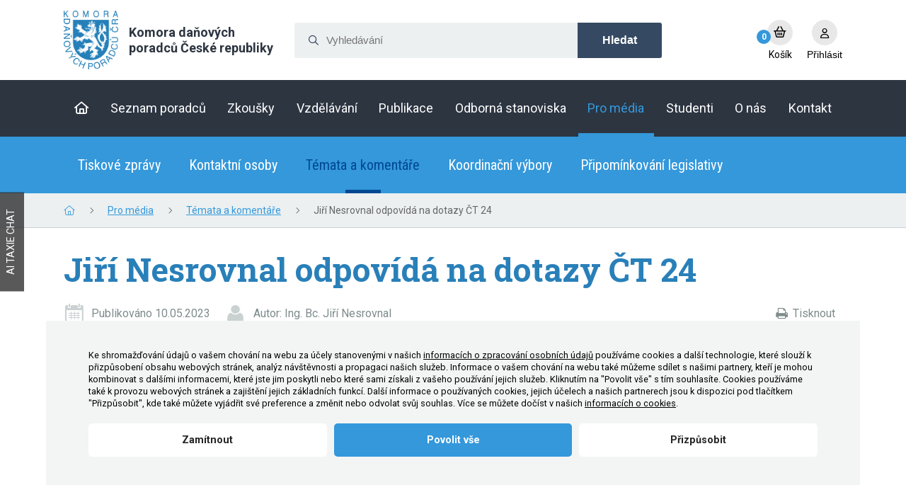

--- FILE ---
content_type: text/html; charset=utf-8
request_url: https://www.kdpcr.cz/pro-media/temata-a-komentare/jiri-nesrovnal-odpovida-na-dotazy-ct-24
body_size: 8909
content:


<!DOCTYPE HTML>
<html>
<head>
	<meta charset="utf-8" />
	<title>Jiří Nesrovnal odpovídá na dotazy ČT 24 - Komora daňových poradců ČR</title>
		<meta name="description" content="Co přináší konsolidační balíček? Přinese zjednodušení a úspory? Která skupina bude nejvíce zasažena? Jiří Nesrovnal, člen Prezidia KDP ČR,  odpovídal dne 10. května 2023 na otázky ČT 24." />
		<meta name="keywords" content="Jiří Nesrovnal odpovídá na dotazy ČT 24" />
	<meta name="author" content="KDP ČR" />

		<meta name="robots" content="index, follow" />

	<meta name="viewport" content="width=device-width, user-scalable=no" />

	<link href="https://fonts.googleapis.com/css2?family=Roboto+Condensed:ital,wght@0,400;0,700;1,400;1,700&family=Roboto+Slab:wght@200;300;400;700&family=Roboto:ital,wght@0,400;0,700;1,400;1,700&display=swap" rel="stylesheet">

	<link rel="shortcut icon" href="/layout/img/favicon.ico" type="image/x-icon" />


	<link href="/layout/css/fonts.css?v=4c947973008fb9ac0fb5a0054e7f7be5" rel="stylesheet" type="text/css" media="all" />
	<link href="/layout/css/main.css?v=4c947973008fb9ac0fb5a0054e7f7be5" rel="stylesheet" type="text/css" media="all" />

	<link href="/layout/css/theme.css?v=4c947973008fb9ac0fb5a0054e7f7be5" rel="stylesheet" type="text/css" media="all" />
	<link href="/layout/css/print.css?v=4c947973008fb9ac0fb5a0054e7f7be5" rel="stylesheet" type="text/css" media="print" />
	<link href="/dist/css/style.css?v=4c947973008fb9ac0fb5a0054e7f7be5" rel="stylesheet" type="text/css" media="all" />

	<script src="/dist/js/header/userArea.min.js?v=4c947973008fb9ac0fb5a0054e7f7be5" defer></script>
	<script src="/dist/js/header/mobileHeader.min.js?v=4c947973008fb9ac0fb5a0054e7f7be5" defer></script>

	
	<script src="/engine/js/MooTools/MooTools-Core-1.6.0-compat.js?v=4c947973008fb9ac0fb5a0054e7f7be5" type="text/javascript"></script>
	<script src="/engine/js/MooTools/MooTools-More-1.6.0-compat-compressed.js?v=4c947973008fb9ac0fb5a0054e7f7be5" type="text/javascript"></script>
	<script src="https://bm.feo.cz/MooTools/fbFix.js" type="text/javascript"></script>

	
	<script type="text/javascript">//<![CDATA[
		var JS4MOOPATH="/engine/js/MooTools/4Moo1/";
	</script>
	<script src="/engine/js/MooTools/4Moo1/JSLoader/JSLoader.js?v=4c947973008fb9ac0fb5a0054e7f7be5" type="text/javascript"></script>

	
	<script src="/engine/js/MooTools/_ui/_ui.js?v=4c947973008fb9ac0fb5a0054e7f7be5" type="text/javascript"></script>
	<script src="/engine/js/MooTools/_ui/_ui.Loading.js?v=4c947973008fb9ac0fb5a0054e7f7be5" type="text/javascript"></script>
	<script src="/engine/js/MooTools/_ui/_ui.ImagePreloader.js?v=4c947973008fb9ac0fb5a0054e7f7be5" type="text/javascript"></script>
	<script src="/engine/js/MooTools/_ui/_ui.ContentToggler.js?v=4c947973008fb9ac0fb5a0054e7f7be5" type="text/javascript"></script>
	<script src="/engine/js/MooTools/_ui/_ui.TabView.js?v=4c947973008fb9ac0fb5a0054e7f7be5" type="text/javascript"></script>

	
	<script src="/engine/js/MooTools/_ui/_ui.AjaxLoad.js?v=4c947973008fb9ac0fb5a0054e7f7be5" type="text/javascript"></script>

	
	<script src="/engine/js/MooTools/_ui/_ui.Slider.js?v=4c947973008fb9ac0fb5a0054e7f7be5" type="text/javascript"></script>
	<script src="/engine/js/MooTools/_ui/_ui.Sliders.js?v=4c947973008fb9ac0fb5a0054e7f7be5" type="text/javascript"></script>

	<script src="/engine/js/MooTools/_ui/_ui.SlideshowSwipe.js?v=4c947973008fb9ac0fb5a0054e7f7be5" type="text/javascript"></script>
	<script src="/engine/js/MooTools/_ui/_ui.Slideshow.js?v=4c947973008fb9ac0fb5a0054e7f7be5" type="text/javascript"></script>
	<script src="/engine/js/MooTools/4Moo1/UI/Countdown.js?v=4c947973008fb9ac0fb5a0054e7f7be5" type="text/javascript"></script>

	
	<script src="/libs/cerabox/cerabox.min.js?v=4c947973008fb9ac0fb5a0054e7f7be5" type="text/javascript"></script>
	<link href="/libs/cerabox/style/cerabox.css?v=4c947973008fb9ac0fb5a0054e7f7be5" rel="stylesheet" type="text/css" />

	
	<script src="/engine/js/MooTools/_fv.js?v=4c947973008fb9ac0fb5a0054e7f7be5" type="text/javascript"></script>
	<script type="text/javascript">
		_fvSetString(FV_ERROR_REQUIRED, 'Povinná položka');
		_fvSetString(FV_ERROR_MIN, 'Nedostatečný počet znaků (min. %d)');
		_fvSetString(FV_ERROR_MAX, 'Příliš mnoho znaků (max. %d)');
		_fvSetString(FV_ERROR_NUMERIC, 'Pole může obsahovat pouze číslice');
		_fvSetString(FV_ERROR_ALPHA, 'Pole může obsahovat pouze znaky');
		_fvSetString(FV_ERROR_PATTERN, 'Nesprávný tvar');
		_fvSetString(FV_ERROR_EQUALWITH, 'Hodnoty se neshodují');
		_fvSetString(FV_ERROR_AJAX, 'Nesprávná hodnota');
		_fvSetString(FV_ERROR_PHONE, 'Nesprávný tvar telefonu');
		_fvSetString(FV_ERROR_DATE, 'Nesprávný tvar datumu');
		_fvSetString(FV_ERROR_URL, 'Nesprávný tvar adresy');
		_fvSetString(FV_ERROR_EMAIL, 'Nesprávný tvar emailu');
	</script>

	<script src="/engine/js/MooTools/4Moo1/UI/UI.js?v=4c947973008fb9ac0fb5a0054e7f7be5"></script>
	<script src="/engine/js/MooTools/4Moo1/UI/VideoControllers.js?v=4c947973008fb9ac0fb5a0054e7f7be5"></script>
	<script src="/engine/js/MooTools/4Moo1/UI/FavoriteToggler.js?v=4c947973008fb9ac0fb5a0054e7f7be5" type="text/javascript"></script>
	<script src="/engine/js/MooTools/4Moo1/UI/Feedbacker.js?v=4c947973008fb9ac0fb5a0054e7f7be5" type="text/javascript"></script>
	<script src="/dist/js/FEOMoo/Filters.js?v=4c947973008fb9ac0fb5a0054e7f7be5"></script>

	<script src="/engine/js/init.js?v=4c947973008fb9ac0fb5a0054e7f7be5" type="text/javascript"></script>
    <script type="text/javascript">//<![CDATA[
		var app_mode='PRODUCTION';
        var app_version='5.4';
    </script>

		<script >
		window.dataLayer = window.dataLayer || [];
		function gtag(){dataLayer.push(arguments);}



		gtag('consent', 'default', {"functional_storage":"granted","security_storage":"granted","ad_storage":"denied","personalization_storage":"denied","analytics_storage":"denied","ad_user_data":"denied","ad_personalization":"denied"});

		dataLayer.push({
			'event': 'default_consent'
		});
	</script>
	<script  src="/dist/js/cookies/feoCookiesGtmEvents.min.js" defer></script>
<script  src="/dist/js/cookies/feoCookies.min.js" defer></script>

<script >
	document.addEventListener('DOMContentLoaded', () => {
		let preurl = "/sharemodulesconsentstorage";
		if (preurl.contains("?")) {
			preurl += "&";
		} else {
			preurl += "?";
		}
		const firstInitUrl = preurl + "template=index";
		const accepted     = JSON.parse("{\"functional_storage\":{\"accepted\":true},\"security_storage\":{\"accepted\":true},\"ad_storage\":{\"accepted\":false},\"personalization_storage\":{\"accepted\":false},\"analytics_storage\":{\"accepted\":false},\"ad_user_data\":{\"accepted\":false},\"ad_personalization\":{\"accepted\":false}}");

		feoCookiesClass.createWrapperElement(firstInitUrl);
		feoCookiesClass.firstLoad(firstInitUrl);
		feoCookiesClass.setCookies(accepted);
	});
</script>

	
	

		<script src='https://www.google.com/recaptcha/api.js' async defer></script>

		<link rel="stylesheet" type="text/css" href="/layout/css/devel.css?v=4c947973008fb9ac0fb5a0054e7f7be5" />

</head>
<body 
		class="appbranch appbranch-production"
	  >
<script>
//<![CDATA[
 window.dataLayer = window.dataLayer || []; dataLayer.push({"code":{"v":"2.0"},"user":{"ipid":59880753,"id":null,"g":"-"},"page":{"currencyCode":"CZK"},"cart":{"products":[]},"order":{"id":null,"revenue":0,"totalValue":null,"tax":null,"shipping":null,"shippingType":null,"paymentType":null,"coupon":null,"processingType":null}});
//]]>
</script>
<!-- Google Tag Manager -->
<noscript><iframe src="//www.googletagmanager.com/ns.html?id=GTM-B5HP"
height="0" width="0" style="display:none;visibility:hidden"></iframe></noscript>
<script>(function(w,d,s,l,i){w[l]=w[l]||[];w[l].push({'gtm.start':
new Date().getTime(),event:'gtm.js'});var f=d.getElementsByTagName(s)[0],
j=d.createElement(s),dl=l!='dataLayer'?'&amp;l='+l:'';j.async=true;j.src=
'//www.googletagmanager.com/gtm.js?id='+i+dl;f.parentNode.insertBefore(j,f);
})(window,document,'script','dataLayer','GTM-B5HP');</script>
<!-- End Google Tag Manager -->



<div class="site_wrap on_subpage">
	
		
			
		
	

	<div class="site_header_mobile_placeholder js-mobile-header-placeholder"></div>
	<section class="site_header_mobile js-mobile-header _not-spaced-top">
		<div class="js-head head">
			<div class="kdpcr_container _max-w-xl -p-horizontal-15px -p-vertical-5px">
				<div class="kdpcr_row _va-center">
					<a href="/" title="Komora Daňových Poradců" class="logo">
						<img src="/layout/img/theme/logo.png" alt="Komora Daňových Poradců" width="46" height="49">
						<span>
							Komora daňových<br />
							poradců České republiky
						</span>
					</a>

					
						<div class="sidebox basket box89" data-reload="/basket?ajax=1">
	<a href="/kosik" class="link" title="Přejít do košíku">
	<div class="count">0</div>
	<div class="icon">
        <i class="far fa-shopping-basket"></i>
	</div>
	<span class="label">
		Košík
	</span>
</a>
</div>











<div class="sidebox user js-user-area">

	<!-- LOGGED USER -->
	
		<button type="button" class="toggler js-user-window-toggler" title="Přihlásit se nebo registrovat">
	<div class="icon">
		<i class="far fa-user"></i>
	</div>
	<div class="label">
		Přihlásit
	</div>
</button>

		
			<div class="window _as-popup half js-user-window js-user-window-mobile">
	<button type="button" class="closer js-user-window-closer" title="Zavřít okno"></button>
	<form action="" method="post" class="login js-loginform">
		<button type="button" class="close js-user-window-closer">
			<span>Zavřít</span>
			<i class="far fa-times"></i>
		</button>
		<input type="hidden" name="login" value="in" />
		<section>
			<header>
				Přihlášení
			</header>
			<div class="-p-vertical-5px">
				<div class="-p-bottom-5px">
					<label for="90_username">Uživatel:</label>
				</div>
				<div>
					<input id="90_username" class="kdpcr_form_input _small" type="text" name="name" autocapitalize="off" required />
				</div>
			</div>
			<div class="-p-vertical-5px">
				<div class="-p-bottom-5px">
					<label for="90_password">Heslo:</label>
				</div>
				<div>
					<input id="90_password" class="kdpcr_form_input _small" type="password" name="password" autocapitalize="off"  required />
				</div>
			</div>
			<div class="-p-top-5px -p-bottom-10px">
				<button class="kdpcr_button _block _secondary" type="submit">
					<i class="far fa-sign-out-alt"></i>
					<span>Přihlásit se</span>
				</button>
			</div>
			<div class="links">
				<a href="/registrace" class="register">Registrovat se</a>
				<br />
				<a href="https://www.kdpcr.cz/obnoveni-pristupu?action=s" class="register">Zapomenuté heslo</a>
			</div>
			<div class="alternative_auth">
			</div>
		</section>
	</form>
</div>
		
	

	<script>
		//catch all form.js-loginform elements and hook onsubmit with mootools
		$$('.js-loginform').each(function(el){
			el.addEvent('submit', function(e){
				var form = this;
				var url = form.get('action');
				var data = form.toQueryString();
				var request = new Request({
					url: url,
					method: 'post',
					data: data,
					onSuccess: function(responseText, responseXML){
						var data = JSON.decode(responseText);
						if(data.ok){
							window.location.reload();
						}
					}
				}).send();
				e.stop();
			});
		});
	</script>

</div>					
				</div>
			</div>
		</div>
		
			<div class="js-foot foot">
				<div class="kdpcr_container _max-w-xl -xs-p-horizontal-15px -md-p-right-0">
					<div class="kdpcr_row _va-center js-mobile-head-foot">
						<button class="menu js-mobile-menu-toggler">
							<span class="icon default">
								<i class="far fa-bars"></i>
							</span>
							<span class="icon active">
								<i class="far fa-times"></i>
							</span>
							<span class="label">
								<span class="default">Menu</span>
								<span class="active">Zavřít</span>
							</span>
						</button>
						
							<!-- SEARCH IS HIDDEN ON ORDER PROCESS PAGES -->

	<!-- CANT SELECT TEMPLATE, USING CONDITIONS INSTEAD -->
			<div class="sidebox search box96 js-search-sidebox">
			<div class="inside">
				<form class="search_form" id="sidebox-search-form-96" method="post" action="/vyhledavani">
					<div class="ui-item-fulltext">
						<i class="fas fa-search"></i>
						<input class="text js-search-input" type="text" required="required" name="seastr" value="" autocomplete="off" placeholder="Vyhledávání" />
						<button type="reset" class="js-search-reset">
							<i class="far fa-times"></i>
						</button>
					</div>
					<button class="mainsearch" type="submit"><span>Hledat</span></button>
				</form>
			</div>
		</div>
							
					</div>
				</div>
			</div>
			<div class="js-mobile-menu menu">
				
					<nav>
	<ul>
					<li class="">
				<a href="/">
					<span>Domů</span>
				</a>
																</li>
					<li class="">
				<a href="/seznam-danovych-poradcu">
					<span>Seznam poradců</span>
				</a>
									<button type="button" class="js-mobile-menu-second-level-toggler">
						<i class="fal fa-angle-down" aria-hidden="true"></i>
					</button>
					<ul>
													<li>
								<a href="/informace-k-seznamu-danovych-poradcu">
									Informace k seznamu
								</a>
							</li>

													<li>
								<a href="/proc-mit-danoveho-poradce">
									Proč mít daňového poradce
								</a>
							</li>

													<li>
								<a href="/seznam-poradcu/informace-pro-klienty">
									Informace pro klienty
								</a>
							</li>

													<li>
								<a href="/seznam-poradcu/evidence-danove-poradenskych-spolecnosti">
									Evidence daňově poradenských společností
								</a>
							</li>

													<li>
								<a href="/seznam-poradcu/informace-pro-danove-poradce-z-eu">
									Informace pro daňové poradce z EU
								</a>
							</li>

											</ul>
							</li>
					<li class="">
				<a href="/zkousky">
					<span>Zkoušky</span>
				</a>
									<button type="button" class="js-mobile-menu-second-level-toggler">
						<i class="fal fa-angle-down" aria-hidden="true"></i>
					</button>
					<ul>
													<li>
								<a href="/zkousky/terminy-a-obsah">
									Termíny a obsah
								</a>
							</li>

													<li>
								<a href="/zkousky/prihlaska">
									Přihláška
								</a>
							</li>

													<li>
								<a href="/zkousky/faq">
									FAQ
								</a>
							</li>

													<li>
								<a href="/zkousky/podrobnosti">
									Podrobnosti
								</a>
							</li>

													<li>
								<a href="/zkousky/vysledky">
									Výsledky
								</a>
							</li>

													<li>
								<a href="/zkousky/pokyny-k-dilcim-castem-zkousky">
									Pokyny k dílčím částem zkoušky
								</a>
							</li>

													<li>
								<a href="/zkousky/priklady">
									Příklady
								</a>
							</li>

											</ul>
							</li>
					<li class="">
				<a href="/nabidka-skoleni-a-kurzu">
					<span>Vzdělávání</span>
				</a>
									<button type="button" class="js-mobile-menu-second-level-toggler">
						<i class="fal fa-angle-down" aria-hidden="true"></i>
					</button>
					<ul>
													<li>
								<a href="/nabidka-skoleni-a-kurzu/portfolio-kurzu-komory">
									Portfolio kurzů Komory
								</a>
							</li>

													<li>
								<a href="https://www.kdpcr.cz/nabidka-skoleni-a-kurzu?cat-gr=2&amp;catId%5B16%5D=2">
									Účetní a mzdová abeceda
								</a>
							</li>

													<li>
								<a href="/nabidka-skoleni-a-kurzu/danova-abeceda">
									Daňová abeceda
								</a>
							</li>

													<li>
								<a href="/nabidka-skoleni-a-kurzu/priprava-ke-zkouskam">
									Příprava ke zkouškám
								</a>
							</li>

													<li>
								<a href="/nabidka-skoleni-a-kurzu?cat-gr=2&amp;catId%5B14%5D=2">
									Odborné vzdělávání
								</a>
							</li>

													<li>
								<a href="/nabidka-skoleni-a-kurzu?cat-gr=2&amp;catId%5B15%5D=2">
									Osobní rozvoj
								</a>
							</li>

													<li>
								<a href="https://www.kdpcr.cz/nabidka-skoleni-a-kurzu?cat-gr=2&amp;catId%5B17%5D=2">
									Jazykové vzdělávání
								</a>
							</li>

													<li>
								<a href="/nabidka-skoleni-a-kurzu?cat-gr=2&amp;catId%5B12%5D=2">
									Sportovní a společenské
								</a>
							</li>

											</ul>
							</li>
					<li class="">
				<a href="/produkty">
					<span>Publikace</span>
				</a>
																						<button type="button" class="js-mobile-menu-second-level-toggler">
								<i class="fal fa-angle-down" aria-hidden="true"></i>
							</button>
							<ul>
			<li class="">
			<a href="/sborniky-prikladu/">
				Sborníky příkladů			</a>
		</li>
			<li class="">
			<a href="/priprava-ke-zkouskam-na-danoveho-poradce/">
				Příprava ke zkouškám na daňového poradce			</a>
		</li>
			<li class="">
			<a href="/dane/">
				Daně			</a>
		</li>
			<li class="">
			<a href="/ucetnictvi/">
				Účetnictví			</a>
		</li>
			<li class="">
			<a href="/mzdy-personalistika/-2">
				Mzdy, personalistika			</a>
		</li>
			<li class="">
			<a href="/bulletin-kdp-cr/">
				Bulletin KDP ČR			</a>
		</li>
			<li class="">
			<a href="/pravo/">
				Právo			</a>
		</li>
			<li class="">
			<a href="/reklamni-predmety-kdp-cr/-2">
				Reklamní předměty KDP ČR			</a>
		</li>
			<li class="">
			<a href="/osobni-rozvoj/">
				Osobní rozvoj			</a>
		</li>
			<li class="">
			<a href="/ostatni/-2">
				Ostatní			</a>
		</li>
	</ul>																		</li>
					<li class="">
				<a href="/odborna-stanoviska/koordinacni-vybory">
					<span>Odborná stanoviska</span>
				</a>
									<button type="button" class="js-mobile-menu-second-level-toggler">
						<i class="fal fa-angle-down" aria-hidden="true"></i>
					</button>
					<ul>
													<li>
								<a href="/odborna-stanoviska/koordinacni-vybory">
									Koordinační výbory
								</a>
							</li>

													<li>
								<a href="/odborna-stanoviska/pripominkovani-legislativy">
									Připomínkování legislativy
								</a>
							</li>

											</ul>
							</li>
					<li class="active">
				<a href="/pro-media/tiskove-zpravy-2">
					<span>Pro média</span>
				</a>
									<button type="button" class="js-mobile-menu-second-level-toggler">
						<i class="fal fa-angle-down" aria-hidden="true"></i>
					</button>
					<ul>
													<li>
								<a href="/pro-media/tiskove-zpravy-2">
									Tiskové zprávy
								</a>
							</li>

													<li>
								<a href="/pro-media/kontaktni-osoby">
									Kontaktní osoby
								</a>
							</li>

													<li>
								<a href="/pro-media/temata-a-komentare">
									Témata a komentáře
								</a>
							</li>

													<li>
								<a href="/odborna-stanoviska/zapisy-z-koordinacnich-vyboru">
									Koordinační výbory
								</a>
							</li>

													<li>
								<a href="/odborna-stanoviska/pripominkovani-legislativy">
									Připomínkování legislativy
								</a>
							</li>

											</ul>
							</li>
					<li class="">
				<a href="/studenti">
					<span>Studenti</span>
				</a>
									<button type="button" class="js-mobile-menu-second-level-toggler">
						<i class="fal fa-angle-down" aria-hidden="true"></i>
					</button>
					<ul>
													<li>
								<a href="/studenti/soutez-diplomovych-praci">
									Soutěž diplomových prací
								</a>
							</li>

													<li>
								<a href="/studenti/trziste-prace">
									Tržiště práce
								</a>
							</li>

													<li>
								<a href="/studenti/literatura">
									Literatura
								</a>
							</li>

													<li>
								<a href="/nabidka-skoleni-a-kurzu?_">
									Vzdělávací akce
								</a>
							</li>

													<li>
								<a href="/studenti/socialni-site">
									Sociální sítě
								</a>
							</li>

											</ul>
							</li>
					<li class="">
				<a href="/o-nas">
					<span>O&nbsp;nás</span>
				</a>
									<button type="button" class="js-mobile-menu-second-level-toggler">
						<i class="fal fa-angle-down" aria-hidden="true"></i>
					</button>
					<ul>
													<li>
								<a href="/informace/struktura-komory">
									Struktura Komory
								</a>
							</li>

													<li>
								<a href="/informace/predpisy">
									Předpisy
								</a>
							</li>

													<li>
								<a href="/o-nas/zprava-o-cinnosti">
									Zpráva o činnosti
								</a>
							</li>

													<li>
								<a href="/o-nas/historie-komory">
									Historie Komory
								</a>
							</li>

													<li>
								<a href="/o-nas/uredni-deska">
									Úřední deska
								</a>
							</li>

											</ul>
							</li>
					<li class="">
				<a href="/kontakt">
					<span>Kontakt</span>
				</a>
									<button type="button" class="js-mobile-menu-second-level-toggler">
						<i class="fal fa-angle-down" aria-hidden="true"></i>
					</button>
					<ul>
													<li>
								<a href="/kontakt/pf-2026">
									PF 2026
								</a>
							</li>

											</ul>
							</li>
			</ul>
</nav>				
			</div>
		
	</section>
	<section class="site_header_desktop">
		<div class="head">
			<div class="kdpcr_container _max-w-xl -p-15px">
				<div class="kdpcr_row _va-center">
					<a href="/" title="Komora Daňových Poradců" class="logo">
						<img src="/layout/img/theme/logo.png" alt="Komora Daňových Poradců" width="77" height="83">
						<span>
							Komora daňových<br />
							poradců České republiky
						</span>
					</a>

					
						<!-- SEARCH IS HIDDEN ON ORDER PROCESS PAGES -->

	<!-- CANT SELECT TEMPLATE, USING CONDITIONS INSTEAD -->
	
		<form class="search_area" method="post" action="/vyhledavani">
			<i class="far fa-search"></i>
			<input required type="search" name="seastr" value="" autocomplete="off" placeholder="Vyhledávání" />
			<button type="submit">Hledat</button>
		</form>

	<div class="sidebox basket box93" data-reload="/basket?ajax=1">
	<a href="/kosik" class="link" title="Přejít do košíku">
	<div class="count">0</div>
	<div class="icon">
        <i class="far fa-shopping-basket"></i>
	</div>
	<span class="label">
		Košík
	</span>
</a>
</div>











<div class="sidebox user js-user-area">

	<!-- LOGGED USER -->
	
		<button type="button" class="toggler js-user-window-toggler" title="Přihlásit se nebo registrovat">
	<div class="icon">
		<i class="far fa-user"></i>
	</div>
	<div class="label">
		Přihlásit
	</div>
</button>

		
			<div class="window _as-popup half js-user-window">
	<button type="button" class="closer js-user-window-closer" title="Zavřít okno"></button>
	<form action="" method="post" class="login js-loginform">
		<button type="button" class="close js-user-window-closer">
			<span>Zavřít</span>
			<i class="far fa-times"></i>
		</button>
		<input type="hidden" name="login" value="in" />
		<section>
			<header>
				Přihlášení
			</header>
			<div class="-p-vertical-5px">
				<div class="-p-bottom-5px">
					<label for="94_username">Uživatel:</label>
				</div>
				<div>
					<input id="94_username" class="kdpcr_form_input _small" type="text" name="name" autocapitalize="off" required />
				</div>
			</div>
			<div class="-p-vertical-5px">
				<div class="-p-bottom-5px">
					<label for="94_password">Heslo:</label>
				</div>
				<div>
					<input id="94_password" class="kdpcr_form_input _small" type="password" name="password" autocapitalize="off" required />
				</div>
			</div>
			<div class="-p-top-5px -p-bottom-10px">
				<button class="kdpcr_button _block _secondary" type="submit">
					<i class="far fa-sign-out-alt"></i>
					<span>Přihlásit se</span>
				</button>
			</div>
			<div class="links">
				<a href="/registrace" class="register">Registrovat se</a>
				<br />
				<a href="https://www.kdpcr.cz/obnoveni-pristupu?action=s" class="register">Zapomenuté heslo</a>
			</div>
			<div class="alternative_auth">
			</div>
		</section>
	</form>
</div>
		
	

	<script>
		//catch all form.js-loginform elements and hook onsubmit with mootools
		$$('.js-loginform').each(function(el){
			el.addEvent('submit', function(e){
				var form = this;
				var url = form.get('action');
				var data = form.toQueryString();
				var request = new Request({
					url: url,
					method: 'post',
					data: data,
					onSuccess: function(responseText, responseXML){
						var data = JSON.decode(responseText);
						if(data.ok){
							window.location.reload();
						}
					}
				}).send();
				e.stop();
			});
		});
	</script>

</div>					
				</div>
			</div>
		</div>
		
		<div class="nav">
			<div class="kdpcr_container _max-w-xl -p-horizontal-15px">
				
					<nav>
	<ul>
				
			<li class="">
				<a href="/" title="Domů">
											<i class="far fa-home"></i>
									</a>
											</li>
					
			<li class="">
				<a href="/seznam-danovych-poradcu" title="Seznam poradců">
											<span>
							Seznam poradců
						</span>
									</a>
											</li>
					
			<li class="">
				<a href="/zkousky" title="Zkoušky">
											<span>
							Zkoušky
						</span>
									</a>
											</li>
					
			<li class="">
				<a href="/nabidka-skoleni-a-kurzu" title="Vzdělávání">
											<span>
							Vzdělávání
						</span>
									</a>
													<ul>
													<li>
								<a href="/nabidka-skoleni-a-kurzu/portfolio-kurzu-komory">
									Portfolio kurzů Komory
								</a>
							</li>

													<li>
								<a href="https://www.kdpcr.cz/nabidka-skoleni-a-kurzu?cat-gr=2&amp;catId%5B16%5D=2">
									Účetní a mzdová abeceda
								</a>
							</li>

													<li>
								<a href="/nabidka-skoleni-a-kurzu/danova-abeceda">
									Daňová abeceda
								</a>
							</li>

													<li>
								<a href="/nabidka-skoleni-a-kurzu/priprava-ke-zkouskam">
									Příprava ke zkouškám
								</a>
							</li>

													<li>
								<a href="/nabidka-skoleni-a-kurzu?cat-gr=2&amp;catId%5B14%5D=2">
									Odborné vzdělávání
								</a>
							</li>

													<li>
								<a href="/nabidka-skoleni-a-kurzu?cat-gr=2&amp;catId%5B15%5D=2">
									Osobní rozvoj
								</a>
							</li>

													<li>
								<a href="https://www.kdpcr.cz/nabidka-skoleni-a-kurzu?cat-gr=2&amp;catId%5B17%5D=2">
									Jazykové vzdělávání
								</a>
							</li>

													<li>
								<a href="/nabidka-skoleni-a-kurzu?cat-gr=2&amp;catId%5B12%5D=2">
									Sportovní a společenské
								</a>
							</li>

											</ul>
							</li>
					
			<li class="">
				<a href="/produkty" title="Publikace">
											<span>
							Publikace
						</span>
									</a>
															<ul>
			<li class="">
			<a href="/sborniky-prikladu/">
				Sborníky příkladů			</a>
		</li>
			<li class="">
			<a href="/priprava-ke-zkouskam-na-danoveho-poradce/">
				Příprava ke zkouškám na daňového poradce			</a>
		</li>
			<li class="">
			<a href="/dane/">
				Daně			</a>
		</li>
			<li class="">
			<a href="/ucetnictvi/">
				Účetnictví			</a>
		</li>
			<li class="">
			<a href="/mzdy-personalistika/-2">
				Mzdy, personalistika			</a>
		</li>
			<li class="">
			<a href="/bulletin-kdp-cr/">
				Bulletin KDP ČR			</a>
		</li>
			<li class="">
			<a href="/pravo/">
				Právo			</a>
		</li>
			<li class="">
			<a href="/reklamni-predmety-kdp-cr/-2">
				Reklamní předměty KDP ČR			</a>
		</li>
			<li class="">
			<a href="/osobni-rozvoj/">
				Osobní rozvoj			</a>
		</li>
			<li class="">
			<a href="/ostatni/-2">
				Ostatní			</a>
		</li>
	</ul>																</li>
					
			<li class="">
				<a href="/odborna-stanoviska/koordinacni-vybory" title="Odborná stanoviska">
											<span>
							Odborná stanoviska
						</span>
									</a>
											</li>
					
			<li class="active">
				<a href="/pro-media/tiskove-zpravy-2" title="Pro média">
											<span>
							Pro média
						</span>
									</a>
											</li>
					
			<li class="">
				<a href="/studenti" title="Studenti">
											<span>
							Studenti
						</span>
									</a>
											</li>
					
			<li class="">
				<a href="/o-nas" title="O&amp;nbsp;nás">
											<span>
							O&nbsp;nás
						</span>
									</a>
											</li>
					
			<li class="">
				<a href="/kontakt" title="Kontakt">
											<span>
							Kontakt
						</span>
									</a>
											</li>
						</ul>
</nav>				
			</div>
		</div>
		
	</section>

	<section id="site_submenu">
		<div class="inside">
			
				<div class="articlescat4 sidebox box14">
		
																									<ul>
									<li class="item1 "><a href="/pro-media/tiskove-zpravy-2">Tiskové zprávy</a></li>
				
									<li class="item2 "><a href="/pro-media/kontaktni-osoby">Kontaktní osoby</a></li>
				
									<li class="item3 active"><a href="/pro-media/temata-a-komentare">Témata a komentáře</a></li>
				
									<li class="item4 "><a href="/odborna-stanoviska/zapisy-z-koordinacnich-vyboru">Koordinační výbory</a></li>
				
									<li class="item5 "><a href="/odborna-stanoviska/pripominkovani-legislativy">Připomínkování legislativy</a></li>
				
							
			</ul>
												
</div>			
		</div>
	</section>

	

	
		<!-- FULLSIZE PAGEPATH -->
		<div class="-xs-d-none -md-d-block">
			<div class="kdpcr_pagepath">
				<div class="kdpcr_container _max-w-xl -p-5px">
					<ul>
													<li>
								
									<a href="/"><i class="fal fa-home-lg-alt"></i></a>
								
								<i class="fal fa-chevron-right"></i>
							</li>
													<li>
								
									<a href="/pro-media/tiskove-zpravy-2" title="Pro média">Pro média</a>
								
								<i class="fal fa-chevron-right"></i>
							</li>
													<li>
								
									<a href="/pro-media/temata-a-komentare" title="Témata a komentáře">Témata a komentáře</a>
								
								<i class="fal fa-chevron-right"></i>
							</li>
													<li>
								
									<span title="Jiří Nesrovnal odpovídá na dotazy ČT 24">Jiří Nesrovnal odpovídá na dotazy ČT 24</span>
								
								<i class="fal fa-chevron-right"></i>
							</li>
											</ul>
				</div>
			</div>
		</div>
	

	
		<section id="site_content" class="full_width">
			<div class="inside">
				<main class="content">
					
<div class="articles_page  ">

	
		
			<h1>Jiří Nesrovnal odpovídá na dotazy ČT 24</h1>
		
	
	

	


		<div class="acat_page_wrap  ">
			
			<div class="page">
				
				<div class="">
					<section class="article_head_actions noprint">

						
							<div class="main">
								<div class="published">
									<span>
										
											Publikováno 10.05.2023
										
									</span>
								</div>
								
									<div class="author">
										Autor: Ing. Bc. Jiří Nesrovnal
									</div>
								
							</div>
						

						<div class="links">
							<!-- ARTICLE SHARE BUTTONS -->
							

							<!-- ARTICLE PRINT LINK -->
							<button type="button" class="print-link" onclick="javascript:window.print();">Tisknout</button>

							<!-- ARTICLE FAV BUTTON -->
							

						</div>
					</section>

				</div>

				<div class="page_article_text">
		<body><p style="text-align: justify;">Co přináší konsolidační balíček? Přinese zjednodušení a úspory? Která skupina bude nejvíce zasažena? Jiří Nesrovnal, člen Prezidia KDP ČR,  odpovídal dne 10. května 2023 na otázky ČT 24.</p>

<p><iframe allow="accelerometer; autoplay; clipboard-write; encrypted-media; gyroscope; picture-in-picture; web-share" allowfullscreen="" frameborder="0" height="720" src="https://www.youtube.com/embed/gHGzYjsLlXk" title="ČT24 10.5.2023 Daňový balíček" width="1280"></iframe></p>
</body>

</div>

				
					
				
				<div class="clearer"></div>
			</div>
		</div>
	
</div>
				</main>
			</div>
		</section>
	


	
		<div class="site_footer_top -p-vertical-30px">
			<div class="kdpcr_container _max-w-xl">
				<div class="kdpcr_row _va-center">
					<div class="kdpcr_col _xs-24 _lg-18">
						
							<nav class="kdpcr_row">
			<div class="kdpcr_col _xs-24 _lg-8 -p-bottom-15px -p-horizontal-15px">
			<h3 class="kdpcr_h5 -c-white">O nás</h3>
							<ul>
											<li>
							<a href="/informace/struktura-komory" class="-p-vertical-2px">
								Struktura Komory
							</a>
						</li>
											<li>
							<a href="/kontakt" class="-p-vertical-2px">
								Kontakt
							</a>
						</li>
											<li>
							<a href="/o-nas/zprava-o-cinnosti" class="-p-vertical-2px">
								Zprávy o činnosti Komory
							</a>
						</li>
									</ul>
					</div>
			<div class="kdpcr_col _xs-24 _lg-8 -p-bottom-15px -p-horizontal-15px">
			<h3 class="kdpcr_h5 -c-white">Aktuálně</h3>
							<ul>
											<li>
							<a href="/?subweb=articlescat" class="-p-vertical-2px">
								Tiskové zprávy
							</a>
						</li>
											<li>
							<a href="/informace/aktuality" class="-p-vertical-2px">
								Aktuality
							</a>
						</li>
											<li>
							<a href="/pro-media/temata-a-komentare" class="-p-vertical-2px">
								Mediální výstupy
							</a>
						</li>
									</ul>
					</div>
			<div class="kdpcr_col _xs-24 _lg-8 -p-bottom-15px -p-horizontal-15px">
			<h3 class="kdpcr_h5 -c-white">Vstup do profese</h3>
							<ul>
											<li>
							<a href="/vzdelate-se-v-oboru-danoveho-poradenstvi" class="-p-vertical-2px">
								Jak se stát poradcem
							</a>
						</li>
											<li>
							<a href="/seznam-poradcu/evidence-danove-poradenskych-spolecnosti" class="-p-vertical-2px">
								Evidence daňově poradenských společností
							</a>
						</li>
											<li>
							<a href="/seznam-poradcu/informace-pro-danove-poradce-z-eu" class="-p-vertical-2px">
								Informace pro DP z EU
							</a>
						</li>
									</ul>
					</div>
	</nav>						
					</div>
					<div class="logo kdpcr_col _xs-24 _lg-6 -p-horizontal-15px -xs-p-top-15px -lg-p-top-0">
						<div class="kdpcr_row _va-center _a-center">
							<div class="kdpcr_col _xs-4 _sm-3 _lg-12">
								<img src="/layout/img/theme/logo_footer.png" alt="KDP logo" width="200" style="max-width:100%;" />
							</div>
							<div class="title kdpcr_col _xs-fill -lg-d-none -p-left-15px">
								Komora daňových poradců
								České&nbsp;republiky
							</div>
						</div>
					</div>
				</div>
			</div>
		</div>
		<div class="site_footer_mid">
			<div class="kdpcr_container _max-w-xl -p-horizontal-15px">
				<div class="kdpcr_row _va-center _a-center -p-vertical-15px">
					
						<div class="kdpcr_col _xs-12 _md-8 _lg-5 -p-vertical-15px -p-horizontal-30px">
	
													<a href="https://taxadviserseurope.org/" target="_blank">
		
		<img src="/static/cz/imgauto/2/tax_advisers_europe/size/3.png" alt="" style="max-width: 100%" loading="lazy" />

		</a>	</div><div class="kdpcr_col _xs-12 _md-8 _lg-5 -p-vertical-15px -p-horizontal-30px">
	
													<a href="https://www.nur.cz" target="_blank">
		
		<img src="/static/cz/imgauto/2/narodni_ucetni_rada/size/3.png" alt="" style="max-width: 100%" loading="lazy" />

		</a>	</div><div class="kdpcr_col _xs-12 _md-8 _lg-5 -p-vertical-15px -p-horizontal-30px">
	
													<a href="https://www.ifa-cr.cz/" target="_blank">
		
		<img src="/static/cz/imgauto/2/ifa_czech_republic/size/3.png" alt="" style="max-width: 100%" loading="lazy" />

		</a>	</div>					
				</div>
			</div>
		</div>

		<div class="site_footer_foot ">
			<div class="kdpcr_container _max-w-xl -p-15px">
				<div class="kdpcr_row _va-center _xs-space-between">
					<div class="kdpcr_col _xs-24 _lg-auto">
						
							<div class="articlescat0 sidebox box107">
	<span class="hotdog"><span></span></span>
		<ul>
				<li class="item1 "><a href="/obchodni-podminky-internetoveho-obchodu-kdp-cr" title="Obchodní podmínky"><span>Obchodní podmínky</span></a></li>
			<li class="item2 "><a href="/informace/predpisy/gdpr" title="Ochrana osobních údajů"><span>Ochrana osobních údajů</span></a></li>
			<li class="item3 "><a href="/prohlaseni-o-pristupnosti" title="Prohlášení o přístupnosti"><span>Prohlášení o přístupnosti</span></a></li>
			<li class="item4 "><a href="/cookies" title="Cookies"><span>Cookies</span></a></li>
			<li class="item5 "><a href="/open-data" title="Open data"><span>Open data</span></a></li>
		</ul>

</div>						
					</div>
					<div class="socials -xs-p-vertical-15px -lg-p-vertical-0 kdpcr_col _xs-24 _lg-auto">
						<a href="https://www.facebook.com/kdpcr.cz" target="_blank">
							<i class="fab fa-facebook-f"></i>
						</a>
						<a href="https://www.linkedin.com/company/chamber-of-tax-advisers/" target="_blank">
							<i class="fab fa-linkedin-in"></i>
						</a>
						<a href="https://www.instagram.com/kdp_cr/" target="_blank">
							<i class="fab fa-instagram"></i>
						</a>
						<a href="https://www.youtube.com/channel/UCGZKi05Qp9YzDQwKuLSgOpg" target="_blank">
							<i class="fab fa-youtube"></i>
						</a>
						<a href="https://twitter.com/kdp_cr" target="_blank">
							<i class="fab fa-x-twitter"></i>
						</a>
					</div>
				</div>
			</div>
		</div>


		<div class="site_footer_copy -p-vertical-15px">
			<div class="kdpcr_container _max-w-xl -p-horizontal-15px">
				<div class="kdpcr_row _va-center _xs-space-between">
					<div class="kdpcr_col _xs-24 _lg-auto -p-bottom-15px -xs-ta-center -lg-ta-left">
						<span class="-xs-d-block -lg-d-inline -xs-p-vertical-2px -lg-p-vertical-0">&copy; 2006 - 2026</span>
						<span class="-xs-d-block -lg-d-inline -xs-p-vertical-2px -lg-p-vertical-0">KOMORA DAŇOVÝCH PORADCŮ ČR.</span>
						<span class="-xs-d-block -lg-d-inline -xs-p-vertical-2px -lg-p-vertical-0">Všechna práva vyhrazena.</span>
					</div>
					<div class="kdpcr_col _xs-24 _lg-auto -p-bottom-15px -xs-ta-center -lg-ta-right">
						<a href="https://www.feo.cz/reference/kdp" target="_blank" rel="nofollow" class="created_by">
							Vytvořilo
							<svg height="20" viewBox="0 0 63 25" fill="none" xmlns="http://www.w3.org/2000/svg">
								<path d="M23.6486 3.18457H33.0357V6.39947H27.3998L27.3985 9.16387H33.0345V12.3875H27.3985L27.3998 18.5084H23.6486V3.18457Z" fill="white"/>
								<path d="M35.4196 3.18457H45.0211V6.39947H39.1702V9.1858H43.8425V12.4001H39.1702V15.2935H45.3212V18.5084H35.4196V3.18457Z" fill="white"/>
								<path d="M54.9844 2.92456C59.6134 2.92456 63 6.35375 63 10.7472C63 15.2484 59.6134 18.7635 54.9844 18.7635C50.3547 18.7635 46.9688 15.2484 46.9688 10.7472C46.9688 6.35375 50.3547 2.92456 54.9844 2.92456ZM54.9844 15.3337C57.2776 15.3337 59.1203 13.3619 59.1203 10.7472C59.1203 8.2397 57.2776 6.35374 54.9844 6.35374C52.6912 6.35374 50.8478 8.2397 50.8478 10.7472C50.8478 13.3619 52.6912 15.3337 54.9844 15.3337Z" fill="white"/>
								<path d="M18.2441 15.0772C19.7898 14.3742 20.803 13.1066 21.0204 11.6831C21.3337 10.2771 20.8493 8.72819 19.6633 7.51265C18.177 5.98885 11.2874 2.25578 12.5894 3.21881C16.7134 6.26892 17.7491 8.84974 17.308 10.9149L17.2817 11.0527C16.9452 13.1367 15.0436 15.1674 10.095 16.5151C8.53236 16.9406 16.3068 15.9587 18.2441 15.0772Z" fill="#E4165F"/>
								<path d="M8.5009 1.44194C7.1068 0.471394 5.49966 0.247084 4.16446 0.786556C2.79542 1.23518 1.71083 2.44194 1.27099 4.08228C0.718983 6.13804 1.02537 13.9676 1.18891 12.3573C1.70707 7.25332 3.39754 5.04594 5.39879 4.37113L5.53099 4.32351C7.49527 3.54908 10.2108 4.14807 13.8962 7.71635C15.0598 8.84229 10.2471 2.6581 8.5009 1.44194Z" fill="#E4165F"/>
								<path d="M1.71353 16.9626C1.58697 18.6562 2.21103 20.1537 3.35451 21.0296C4.43595 21.9807 6.0268 22.3009 7.66339 21.846C9.71413 21.2758 16.3012 17.0315 14.8307 17.7094C10.1721 19.8579 7.41151 19.5246 5.81377 18.1443L5.70475 18.0547C4.03997 16.7571 3.17468 14.1136 4.3733 9.12677C4.75237 7.55159 1.87331 14.8398 1.71353 16.9626Z" fill="#E4165F"/>
								<path d="M13.1288 9.7719C14.333 10.4674 14.333 11.6046 13.1288 12.3001C11.9245 12.9949 9.95461 14.1322 8.75098 14.8276C7.54672 15.5225 6.56177 14.9542 6.56177 13.5639V8.50812C6.56177 7.11778 7.54672 6.54949 8.75098 7.24435C9.95461 7.93983 11.9245 9.07705 13.1288 9.7719Z" fill="white"/>
							</svg>
						</a>
					</div>
				</div>
			</div>
		</div>
	
</div>
<script type="text/javascript">//<![CDATA[
$$('.ceraBox').cerabox({
	group: false,
	displayTitle: false,
	fullSize: true
});
//]]></script>

	<script src="https://run.asistentka.online/ai.loader.js"></script>
	<script>var aiKey = "Komora daňových poradců ČR-6-39192"; var appAsistentkaTxt = "AI TAXIE CHAT"; appAsistentkaChatbox("lc"); </script>

</body>
</html>

--- FILE ---
content_type: text/html; charset=UTF-8
request_url: https://www.kdpcr.cz/sharemodulesconsentstorage?template=index
body_size: 1992
content:
<div class="feo_share_cookies_popup js:cookies:window">
	<button type="button" class="cover js:cookies:closeWindow"></button>
	<form class="window" id="js:cookies:form" method="post" action="/sharemodulesconsentstorage">
		<input type="hidden" name="updateCookies" value="1">

		<div class="head">
			<div class="logo">
			</div>
			<button type="button" class="js:cookies:closeWindow">
				<span class="icon">
					<svg aria-hidden="true" focusable="false" data-prefix="fas" data-icon="times" class="svg-inline--fa fa-times fa-w-11" role="img" xmlns="http://www.w3.org/2000/svg" viewBox="0 0 352 512"><path fill="currentColor" d="M242.72 256l100.07-100.07c12.28-12.28 12.28-32.19 0-44.48l-22.24-22.24c-12.28-12.28-32.19-12.28-44.48 0L176 189.28 75.93 89.21c-12.28-12.28-32.19-12.28-44.48 0L9.21 111.45c-12.28 12.28-12.28 32.19 0 44.48L109.28 256 9.21 356.07c-12.28 12.28-12.28 32.19 0 44.48l22.24 22.24c12.28 12.28 32.2 12.28 44.48 0L176 322.72l100.07 100.07c12.28 12.28 32.2 12.28 44.48 0l22.24-22.24c12.28-12.28 12.28-32.19 0-44.48L242.72 256z"></path></svg>
				</span>
				<span class="label">
					Zavřít
				</span>
			</button>
		</div>
		<div class="inside">
			<div class="title">Ochrana vašeho soukromí</div>
			<div class="text">
				<p>
					Snažíme se náš web neustále vylepšovat. A k tomu potřebujeme data. Sbíráme je <a href="/cookies" target="_blank">pomocí cookies</a>, které nám pomáhají analyzovat návštěvnost a následně přizpůsobit obsah a reklamu. Pokud se sběrem cookies nesouhlasíte, klikněte <button class="as_link js:cookies:rejectAll" type="button">zde</button>.
				</p>
			</div>
			<div>
				<button type="button" class="accept js:cookies:acceptAll">
					<span class="icon">
						<svg aria-hidden="true" data-prefix="fas" data-icon="check" class="svg-inline--fa fa-check fa-w-16" xmlns="http://www.w3.org/2000/svg" viewBox="0 0 512 512"><path fill="currentColor" d="m173.898 439.404-166.4-166.4c-9.997-9.997-9.997-26.206 0-36.204l36.203-36.204c9.997-9.998 26.207-9.998 36.204 0L192 312.69 432.095 72.596c9.997-9.997 26.207-9.997 36.204 0l36.203 36.204c9.997 9.997 9.997 26.206 0 36.204l-294.4 294.401c-9.998 9.997-26.207 9.997-36.204-.001z"></path></svg>
					</span>
					<span class="label">Povolit vše</span>
				</button>
			</div>
			<div class="title">Správa předvoleb souhlasu</div>
			<div class="list">
							<div class="item">
								<div class="head">
									<div class="name">Nezbytné cookies</div>

										<span class="always_enabled">
											Vždy povoleno
										</span>
								</div>
								<div class="desc">
									Bez nich se web neobejde. Zajišťují, aby vše fungovalo, jak má.
								</div>
							</div>
							<input class="invisible_check" type="checkbox" class="js:cookies:checkbox" name="cookies[security_storage]" value="1" disabled checked >
							<div class="item">
								<div class="head">
									<div class="name">Marketingové cookies</div>

										<label class="check">
											<input class="js:cookies:checkbox" type="checkbox" name="cookies[ad_storage]" value="1" >
											<span></span>
										</label>
								</div>
								<div class="desc">
									Shromažďují informace, které pomáhají k lepšímu přizpůsobení reklam vašim zájmům.
								</div>
							</div>
							<div class="item">
								<div class="head">
									<div class="name">Preferenční cookies</div>

										<label class="check">
											<input class="js:cookies:checkbox" type="checkbox" name="cookies[personalization_storage]" value="1" >
											<span></span>
										</label>
								</div>
								<div class="desc">
									Se zapnutým personalizovaným cílením budeme zpracovávat informace o vašem chování na webu. Díky tomu jsme vám schopni nabídnout to, co vás zajímá.
								</div>
							</div>
							<div class="item">
								<div class="head">
									<div class="name">Statistické cookies</div>

										<label class="check">
											<input class="js:cookies:checkbox" type="checkbox" name="cookies[analytics_storage]" value="1" >
											<span></span>
										</label>
								</div>
								<div class="desc">
									Pomáhají nám zjistit, kdo navštěvuje náš web a jak ho lidé používají. Díky těmto datům můžeme efektivně pracovat na vylepšování obsahu i funkčnosti.
								</div>
							</div>
							<div class="item">
								<div class="head">
									<div class="name">Údaje o uživateli</div>

										<label class="check">
											<input class="js:cookies:checkbox" type="checkbox" name="cookies[ad_user_data]" value="1" >
											<span></span>
										</label>
								</div>
								<div class="desc">
									Souhlas s odesíláním údajů o uživatelích souvisejícími s reklamami společnosti google.
								</div>
							</div>
							<div class="item">
								<div class="head">
									<div class="name">Personalizovaná inzerce</div>

										<label class="check">
											<input class="js:cookies:checkbox" type="checkbox" name="cookies[ad_personalization]" value="1" >
											<span></span>
										</label>
								</div>
								<div class="desc">
									Souhlas pro personalizovanou inzerci.
								</div>
							</div>
			</div>
			<div>
				<button type="button" class="save js:cookies:saveSettings">
					<span class="label">Povolit vybrané</span>
				</button>
			</div>
		</div>
	</form>
</div>	<div class="feo_share_cookies_bar _type:bottomWindowKDP js:cookies:bar">
		<div class="inside">
			<div class="texts">
				<div class="text">
					<div class="-xs-d-block -lg-d-none">
						Ke zpracování údajů podle <a href="/informace/predpisy/gdpr">Informací o zpracování osobních údajů</a> používáme cookies, které slouží k přizpůsobení webu, analýzám návštěvnosti a naší propagaci. Získané údaje také sdílíme s našimi partnery. Kliknutím na "Povolit vše" s tím souhlasíte. Cookies používáme také k zajištění funkčnosti webu. Další informace o cookies naleznete pod tlačítkem "Přizpůsobit", kde také můžete vyjádřit své preference. Více se můžete dočíst v našich <a href="/cookies" target="_blank">informacích o cookies</a>
					</div>
					<div class="-xs-d-none -lg-d-block">
						Ke shromažďování údajů o vašem chování na webu za účely stanovenými v našich <a href="/informace/predpisy/gdpr" target="_blank">informacích o zpracování osobních údajů</a> používáme cookies a další technologie, které slouží k přizpůsobení obsahu webových stránek, analýz návštěvnosti a propagaci našich služeb. Informace o vašem chování na webu také můžeme sdílet s našimi partnery, kteří je mohou kombinovat s dalšími informacemi, které jste jim poskytli nebo které sami získali z vašeho používání jejich služeb. Kliknutím na "Povolit vše" s tím souhlasíte. Cookies používáme také k provozu webových stránek a zajištění jejich základních funkcí. Další informace o používaných cookies, jejich účelech a našich partnerech jsou k dispozici pod tlačítkem "Přizpůsobit", kde také můžete vyjádřit své preference a změnit nebo odvolat svůj souhlas. Více se můžete dočíst v našich <a href="/cookies" target="_blank">informacích o cookies</a>.
					</div>
				</div>
			</div>
			<div class="actions">
				<button type="button" class="settings js:cookies:rejectAll">
					<span class="label">Zamítnout</span>
				</button>
				<button type="button" class="accept js:cookies:acceptAll">
					<span class="label">Povolit vše</span>
				</button>
				<button type="button" class="settings js:cookies:openWindow">
					<span class="label">Přizpůsobit</span>
				</button>
			</div>
		</div>
	</div>



--- FILE ---
content_type: text/css
request_url: https://www.kdpcr.cz/layout/css/fonts.css?v=4c947973008fb9ac0fb5a0054e7f7be5
body_size: -56
content:
@font-face {
	font-family: 'FontAwesome';
	src: url('/layout/fonts/fontawesome/fontawesome-webfont.eot?v=3.2.1');
	src: url('/layout/fonts/fontawesome/fontawesome-webfont.eot?#iefix&v=3.2.1') format('embedded-opentype'), url('/layout/fonts/fontawesome/fontawesome-webfont.woff?v=3.2.1') format('woff'), url('/layout/fonts/fontawesome/fontawesome-webfont.ttf?v=3.2.1') format('truetype'), url('/layout/fonts/fontawesome/fontawesome-webfont.svg#fontawesomeregular?v=3.2.1') format('svg');
	font-weight: normal;
	font-style: normal;
}

--- FILE ---
content_type: text/css
request_url: https://www.kdpcr.cz/layout/css/main.css?v=4c947973008fb9ac0fb5a0054e7f7be5
body_size: 11558
content:
* {
	margin: 0;
	padding: 0;
}

ul {
	list-style: none;
}
a img {
	border: 0;
}
pre {
	background: #F4F4F4;
	margin: 5px;
	padding: 4px;
	border: 1px solid #E4E4E4;
	word-wrap: break-word;
}    

.clearer {
	display: block;
	width: 100%;
	overflow: hidden;
}

.clearer_both {
	display: block;
	width: 100%;
	clear: both;
	overflow: hidden;
}

.overflow_h {
	overflow: hidden;
}
.overflow_v {
	overflow: visible;
}



/* PHOTOGALLERY PAGE */
.photogallery .image {
	width: 150px;
	height: 112px;
	margin: 0 10px 10px 0;
	padding: 4px;
	background: white;
	overflow: hidden;
	float: left;
	border: 1px solid silver;
}

.photogallery .image img {
	display: block;

	width: 150px;
	height: 112px;

	object-fit: contain;
}

.photogallery .image a:hover img {
	opacity: 0.8;
}

/* YUTUBE PAGE */
.YtPage {
	padding: 3px;
	overflow: hidden;
	background: black;
	border-radius: 2px;
	float: left;
	box-shadow: inset 1px 1px 0px #373737;
}

.YtPage_text {
	padding: 5px;
	font-size: 11px;
}

.yt_short {
	padding: 5px;
	font-size: 11px;
	color: gray;
}

/* PAGE SWITCH */
div.pager > .perPage {
	padding:10px 0;
	font-size: 16px;
	color: #34495e;
}
	div.pager > .perPage a {
		text-decoration:none;
		padding:0 3px;
	}
	div.pager > .perPage a:hover {
		color:black;
	}
	div.pager > .perPage a.active {
		font-weight:bold;
		color:#2980b9;
	}


div.page_switch {
	display: block;
	margin: 20px 0;
	overflow: hidden;
	font-size: 16px;
}

	div.page_switch a.goleft {
		float: left;
		display: block;
		padding: 3px;
		color: gray;
		font-weight: bold;
		text-decoration: none;
	}

	div.page_switch a.goleft:hover {
		color: #2980b9;
	}

	div.page_switch a.goright {
		display: block;
		padding: 3px;
		float: right;
		font-weight: bold;
		text-decoration: none;
		color: gray;
	}

	div.page_switch a.goright:hover {
		color: #2980b9;
	}

	div.page_switch .inactive {
		color: silver !important;
	}


	div.page_switch > .inside {
		width: 80%;
		margin: 0 auto;
		text-align: center;
	}

		div.page_switch > .inside a {
			display: inline-block;
			padding: 5px 8px;
			background: white;
			text-decoration: none;
			color: gray;
			background: #E1E1E1;
			border-radius:3px;
		}

		div.page_switch > .inside a:hover,
		div.page_switch > .inside a.active {
			color:white;
			background:#3498db;
		}

/* TEXT ALIGNS */
.center {
	text-align: center;
}

.left {
	text-align: left;
}

.right {
	text-align: right;
}



.buttons_go_order {
	text-align: right;
	margin: 0 10px;
}

	.buttons_go_order button {
		float: left;
	}

	.buttons_go_order .continue {
		float: right;
		font-size: 15px !important;
	}

	.buttons_go_order .back {
		float: left;
		font-size: 15px !important;
	}

/* DISCOUNT CODE */
.basket_discount_code {
	font-size: 15px;
	text-align: right;
}

	.basket_discount_code .discount {}

	.basket_discount_code .discount .ui_button {
		margin-left: 10px;
	}

	.basket_discount_code_form div.code {
		padding: 3px 0;
	}

		.basket_discount_code_form div.code input.code {
			border: 1px solid #C3C3C3;
			padding: 3px 5px;
			border-radius: 5px;
			font-size: 14px;
		}

	.basket_discount_code_form .red {
		color: #9D0000;
	}
/* FREE PRESENT */
#basket .free_present {
	vertical-align:middle;
}
	#basket .free_present div {
		text-align:center;
		font-size: 14px;
		color: #1D9100;
	}
	#basket .ui_icon.remove.big:hover {
		opacity:0.8;
	}


/* DISCOUNT ON PRODUCT */
#basket .discount_text {
	padding:4px;
	background:#F5F5F5;
}
	#basket .discount_text p {
		float:right;
		font-size:11px;
		padding:4px;
		border:1px solid #FADD69;
		background: #FFFBDF;
		color: #C77A07;
		border-radius:4px;
	}



/* PRICES */
div.basket_prices {
	position:relative;
	overflow:hidden;
	margin:0 0 10px 0;
	padding:10px 0;
}

	div.basket_prices .weight {
		position:absolute;
		top:50px;
		left:0;
	}

div.basket_prices.no_border {
	border: 0;
	padding: 5px 0;
}

div.basket_prices > table {
	float: right;
	color: #595959;
	font-family: 'Roboto Slab';
	font-size: 14px;
	
}

	div.basket_prices > table tr.final {
		color: black;
		font-size:18px;
		color:#2980b9;
	}

	div.basket_prices > table th,
	div.basket_prices > table td {}
	
	div.basket_prices > table th {
		text-align: right;
		font-weight: normal;
		padding: 3px 20px 3px 0;
	}

	div.basket_prices > table td {
		text-align: right;
		font-weight: bold;
		padding: 3px 0;
	}
	div.basket_prices > table td
	
#basket .description {
	vertical-align:top;
}

.basket_product_image { /* BASKET PRODUCT IMAGE + CODE TD */
	font-size: 11px;
	text-align: center;
	width:80px;
}

	.basket_product_image img {
		width: 70px;
		margin-bottom: 5px;
	}

	.basket_product_image img:hover {
		opacity: 0.8;
	}


@media (max-width:670px){
	.basket_hide_on_mobile {
		display:none;
	}
}

.basket_count_box {
	text-align:center;
}

.basket_count_icons {
	
}
.basket_count_icons a:hover {
	opacity:0.8;
}

@media (max-width:700px){
	table.ui_vertical_list tr.data td {
		padding:3px;
	}
}



.basket_product_name {
	font-family:'Roboto Slab';
	font-weight: bold;
	font-size: 17px;
	display: inline-block;
	padding: 0 0 5px 0;
	text-decoration: none;
	color:#2980b9;
}


	.basket_product_name:hover {
		color: black;
	}

.basket_product_count {
	width: 22px;
	padding: 10px;
	font-size:17px;
	border: 0;
	background: #ecf0f1;
	box-shadow:inset 2px 2px 0 #d2d7d9;
	border-radius: 2px;
	margin-right: 5px;
	text-align: center;
}

.basket_product_refresh {
	margin-right: 5px;
	cursor: pointer;
}

.basket_product_price {
	font-size: 11px;
	color: gray;
	text-align: center;
}

table.ui_vertical_list tr.v_top td.v_align_center {
	vertical-align: middle;
}

table.ui_vertical_list .x_align_right {
	text-align: right;
}

	.basket_product_price strong {
		font-size: 14px;
		color: black;
		display: block;
	}

	.basket_product_price .standard strong {
		font-size: 12px;
		padding-bottom: 5px;
	}

	.basket_product_price .real strong {
		font-size: 15px;
	}

.basket_product_available {
	font-size: 13px;
}

	.basket_product_available span {
		color: #C68600;
	}
	
	.basket_product_available .store_y {
		color: #57A600;
	}

	.basket_product_available .store_n {
		color: #BF0000;
	}
	
/* BASKET SELECT GIFT */
#shop_basket_select_gift {
	
}
	#shop_basket_select_gift h2 {
		font-size:13px;
		font-weight:bold;
		padding:5px;
		border-bottom:1px solid #E0E0E0;
	}
	#shop_basket_select_gift .inside {
		padding:10px 5px;
		overflow:hidden;
	}
		#shop_basket_select_gift .inside .item {
			float:left;
			width:200px;
			border:1px solid #E0E0E0;
			padding:5px;
			border-radius:4px;
		}
			#shop_basket_select_gift .inside .item a.image {
				display:block;
				height:100px;
				text-align:center;
				padding:5px 0 0 0;
			}
				#shop_basket_select_gift .inside .item a.image img {
					max-width:190px;
					max-height:95px;
				}
			#shop_basket_select_gift .inside .item h3 {
				font-size:12px;
				margin:5px -5px;
				padding:5px 10px;
				border-bottom:1px solid #E0E0E0;
			}

/* UI RANGER */
.ui-slider {
	width: 350px;
	position: relative;
}

.order .ui-slider {
	margin: 0 auto;
}

	.ui-slider .container {
		width: 200px;/* UI-SLIDER WITH -150px */
		height: 25px;
		margin: 0 auto;
		border: 1px solid silver;
		overflow: hidden;
		position: relative;
		z-index: 2;
	}

	.ui-slider .container .slider {
		width: 15px;
		height: 21px;
		background: #C5C5C5;
		border: 1px solid #AEAEAE;
		box-shadow: inset 1px 1px 0 rgba(255,255,255,0.5);
		margin: 1px 0 0 0;
		cursor: pointer;
	}

	.ui-slider .container .slider:before,
	.ui-slider .container .slider:after {
		content: "";
		height: 12px;
		border-left: 1px solid rgba(0,0,0,0.1);
		border-right: 1px solid rgba(255,255,255,0.3);
		position: absolute;
		top: 5px;
		left: 5px;
	}

	.ui-slider .container .slider:after {
		left: 9px;
	}

	.ui-slider .container .min-slider {
		margin-left: 1px;
	}

	.ui-slider .container .max-slider {}

	.ui-slider .container .background {
		background: #F4F4F4;
		margin: 1px;
	}

	.ui-slider .container .ranger {
		background: rgba(0,0,0,0.1);
		height: 23px;
		margin: 1px 0 0 0;
	}

	.ui-slider label.label {
		display: block;
		padding: 5px;
		text-align: center;
	}

	.ui-slider .value {
		width: 80px;
		margin-top: 2px;
		width: 38px;
		position: absolute;
		top: -2px;
		z-index: 1;
		border: 1px solid silver;
		font-size: 12px;
		padding: 5px;
		left: 25px;
	}

	.ui-slider .value.min-value {
		left: 25px;
	}

	.ui-slider .value.max-value {
		right: 25px;
		left: inherit;
	}

	.ui-slider .minus,
	.ui-slider .plus {
		width: 20px;
		height: 20px;
		background: #575757;
		border-radius: 10px;
		text-align: center;
		cursor: pointer;
		text-decoration: none;
	}

	.ui-slider .minus:hover,
	.ui-slider .plus:hover {
		opacity: 0.8;
	}

	.ui-slider .minus {
		position: absolute;
		top: 3px;
		left: 0;
	}
	.ui-slider .plus {
		position: absolute;
		top: 3px;
		right: 0;
	}

	.ui-slider .minus:before,
	.ui-slider .plus:before {
		font-family: FontAwesome;
		font-weight: normal;
		font-style: normal;
		text-decoration: inherit;
		-webkit-font-smoothing: antialiased;
		color: white;
		display: block;
		padding: 4px 0 0 0;
		font-size: 11px;
	}

	.ui-slider .minus:before {
		content: "\f068";
	}

	.ui-slider .plus:before {
		content: "\f067";
	}

/* ADMIN BOX-PANEL */
.admin-panel {
	position: relative;
	height: 0;
	width: 100%;
	overflow: visible;
}

	.admin-panel > a {
		position: absolute;
		right: 0;
		border: 1px solid silver;
		background: url(/layout/img/icons/edit.png) right 2px no-repeat #EAEAEA;
		border-radius: 5px;
		display: inline-block;
		width: 0;
		overflow: hidden;
		opacity: 0.6;
		height: 14px;
		z-index: 200;
		padding: 10px 0px 10px 35px;
		font-family: Arial;
		font-size: 12px;
		font-weight: bold;
	}

	.admin-panel > a:hover {
		opacity: 1;
		width: auto;
		padding: 10px 35px 10px 10px;
	}

/* ARTICLES LIST */	
.articles_list {}

	.article_in_list {
		padding: 10px 0;
		border-bottom: 1px dashed #E2E0E0;
		overflow: hidden;
	}

		.article_in_list img {
			float: left;
			margin: 5px 10px 5px 0;
			max-width: 200px;
		}

/* SEARCH */
.fulltext_results {}

	.fulltext_results_item {
		padding: 7px 0;
		overflow:hidden;
	}
	
		.fulltext_results_item a.image {
			display:block;
			float:left;
			margin:0 10px 0 0;
			border:1px solid #DFDFDF;
			padding:2px;
		}
		
			.fulltext_results_item a.image img {
				max-width:120px;
				display:block;
			}

		.fulltext_results_item h2 {
			font-size: 16px;
			font-weight: bold;
			padding:0 0 5px 0;
		}

			.fulltext_results_item h2 a {
				text-decoration: none;
				color: #5C5C5C;
			}
			.fulltext_results_item h2 a:hover {
				color: black;
			}

		.fulltext_results_item div.text {
			font-size: 11px;
			padding: 5px 0;
		}

		.fulltext_results_item a.url {
			display: inline-block;
			padding: 2px 3px;
			border: 1px solid #E9E9E9;
			background: #F4F4F4;
			color: gray;
			font-size: 11px;
			text-decoration: none;
			border-radius: 2px;
			margin-top: 5px;
		}

/* SYS BOXES */
.cms_infobox {
	border: 1px solid #CBE1EB;
	padding: 10px;
	border-radius: 4px;
	background: #EAF3F7;
	margin: 10px 0;
	color: #214D56;
	box-shadow: inset 1px 1px 0 rgba(255,255,255,0.5);
}

#orderform .cms_infobox {
	margin: 10px;
}

.cms_infotext {
	padding: 10px;
	border-radius: 4px;
	margin: 10px 0;
	color: #535353;
}
.cms_infotext.center {
	text-align: center;
}

	.cms_infotext > p {
		padding: 5px 0;
		margin: 0;
		font-size: 12px;
	}

.cms_error {
	border: 1px solid #FFBBB9;
	background: #FFE2E1;
	color: #6C0300;
	border-radius: 5px;
	padding: 10px;
	font-size: 12px;
	margin: 10px 0;
}

.cms_error.no_bg_border {
	color: #B90400;
}
	.cms_error > p {
		padding: 5px 0;
		margin: 0;
		font-size: 12px;
	}


.cms_confirm {
	border: 1px solid #BCFF8A;
	background: #E9FFD9;
	color: #385900;
	border-radius: 5px;
	padding: 10px;
	font-size: 12px;
	margin: 10px 0;
}

	.cms_confirm h1 {
		margin:0;
		padding:0 0 10px 0;
		font-size:16px;
	}

	.cms_confirm > p {
		padding: 5px 0;
		margin: 0;
		font-size: 12px;
	}

.order_errors {
	margin: 0;
	padding: 5px;
}



.cms_error.no_bg_border,
.cms_infobox.no_bg_border,
.cms_confirm.no_bg_border {
	background: none;
	border: 0;
	padding: 7px 0;
}

.cms_warning {
	border: 1px solid #FFBC79;
	background: #FFE2C4;
	color: #934900;
	border-radius: 5px;
	padding: 10px;
	font-size: 12px;
	margin: 10px 0;
}

/* SITEMAP */
.page_sitemap_tree {
	padding: 10px;
}

	.page_sitemap_tree > ul {
		list-style: none !important;
		margin: 0;
		padding: 0;
		font-size:13px;
	}

		.page_sitemap_tree > ul ul {
			list-style: square !important;
			margin: 0;
			padding: 0 0 0 10px;
		}

			.page_sitemap_tree > ul ul li {
				padding:2px 0;
			}


#admin_user_link {
	position: fixed;
	top: 0;
	left: 50%;
	z-index: 999999;
	margin: -5px 0 0 -50px;
	border-radius: 3px;
	padding: 10px;
	text-decoration: none;
	line-height: 20px;
	font-size: 15px;
	background: #fff;
	color: #000;
	box-shadow: 0 0 5px gray;
}

#admin_user_link:hover {
	background: #F5F5F5;
	box-shadow: 0 0 5px black;
	color: black;
}

/* NEW FORM VALIDATION STYLES */
.fv-tooltip {
	display: inline-block;
	z-index: 10;
}

.js-form-errors .fv-tooltip {
	display: block;
}

	.fv-tooltip > .fv-errorslog {
		font-family: arial;
		font-size: 11px;
		line-height: 1.2em;
	}

	.fv-tooltip > .fv-errorslog.fv-error-hidden {
		display: none;
	}

	.fv-tooltip > .fv-errorslog.fv-error-shown {
		color: #EA0000;
	}

		.fv-tooltip > .fv-errorslog > span {
			display: block;
		}

		.js-form-errors .fv-tooltip > .fv-errorslog > span {
			padding: 5px 0 10px 0;
		}

/* USER DETAIL */
#userarea-menu {
	margin: 20px 0 0 0;
	position: relative;
	z-index: 2;
	margin-bottom: -1px;
}

	#userarea-menu > a {
		display: inline-block;
		padding: 6px;
		border: 1px solid #DFDFDF;
		text-decoration: none;
		background: #F0F0F0;
	}
	
	@media (max-width:550px){
		#userarea-menu > a {
			display: block;
			padding: 10px;
		}
	}

	#userarea-menu > a:hover {
		background: #F7F7F7;
	}

	#userarea-menu > a.active {
		background: white;
		border-bottom: 1px solid transparent;
	}

#userdetail {
	position: relative;
	z-index: 1;
	padding: 15px;
	border: 1px solid #DFDFDF;
	background: white;
}

/* NEWSLETTERS */
.user_detail_newsletters {
	padding:3px;
}

	.user_detail_newsletters .item {
		display:block;
		overflow:hidden;
		cursor:pointer;
		padding:5px;
	}
	
		.user_detail_newsletters .item input {
			float:left;
			margin:2px 5px 0 0
		}

/* HEADINGS - USED IN: USER DETAIL, BASKET, ORDER */
.ui_heading_1, .kdp_ui h1 {
	font-family:'Roboto Slab';
	font-size: 16px;
	padding: 5px;
	margin: 0 0 10px 0;
	border-bottom: 1px solid #E2E2E2;
	color: #2980b9;
	overflow: hidden;
}

.ui_heading_1.no_m_down {
	margin-bottom: 0;
}

.ui_heading_1.opens:before {
	content: "";
	display: inline-block;
	margin: 0 7px 3px 0;
	width: 0px;
	height: 0px;
	border-style: solid;
	border-width: 7px 5px 0 5px;
	border-color: #8f8f8f transparent transparent transparent;
	-webkit-transition-duration: 500ms;
	-moz-transition-duration: 500ms;
	-ms-transition-duration: 500ms;
	-o-transition-duration: 500ms;
	transition-duration: 500ms;
}

.ui_heading_1.opens:hover:before {
	border-color: black transparent transparent transparent;
}

.ui_heading_1.opens.toggled:before {
	-webkit-transform: rotate(180deg);
	-moz-transform: rotate(180deg);
	-ms-transform: rotate(180deg);
	-o-transform: rotate(180deg);
	transform: rotate(180deg);
}

.ui_heading_1 span.info {
	font-size: 11px;
	float: right;
	display: block;
	padding: 5px 0 0 0;
}

.ui_heading_2, .kdp_ui h2 {
	font-family:'Roboto Slab';
	font-size: 20px;
	font-weight: normal;
	padding: 5px;
	margin: 0 0 10px 0;
	border-bottom: 1px solid #E2E2E2;
	color: #444444;
	overflow: hidden;
}
.ui_heading_2.center {
	text-align: center;
}
.ui_heading_2.noborder {
	border:0;
}
.ui_heading_2.blue {
	color:#2980b9;
}


.kdp_ui .panel {
    float: left;
    padding: 10px;
    background-color: #FAFDFF;
    margin: 12px;
}
.kdp_ui .panel.full {
    float: none;
    clear: both;
}
.kdp_ui .panel.layout {
    padding: 0;
    margin: 0;
}
.kdp_ui .panel3{
    width:29.33%;
    padding: 1%;
    margin: 1%;
}
.kdp_ui .panel3double{
    width: 62.66%;
    padding: 1%;
    margin: 1%;
}
.kdp_ui dl {
    clear: both;
    padding: 5px 2px;
}
.kdp_ui dl:after {
    content: "";
    clear:left;
}
.kdp_ui dd:after {
    content: " ";
}

.kdp_ui dt {
    padding: 5px 5px;
    float: left;
    clear: left;
    min-width: 33%;
}
.kdp_ui .panel3 dt{
}
.kdp_ui .panel3double dt{
}

.kdp_ui dd {
    padding: 5px 11px 5px 33%;
    font-weight: bold;
    min-height: 17px;
    text-align: right;
}
.kdp_ui .panel3 dd {
    
}
.kdp_ui .panel3double dd {
}
.kdp_ui dd.fullrow {
    padding: 3px 0px;
    clear: both;
    float: none;
}
.kdp_ui .panel iframe{
    width: 100%;
    height: 240px;
}
@media screen and (max-width: 640px) {
    .kdp_ui .panel3{
       width: 98%;
       padding: 1%;
       margin: 1%;
   }
   .kdp_ui .panel3double{
       width: 98%;
       padding: 1%;
       margin: 1%;
   }   
}
.kdp_ui dt:nth-child(4n+3),
.kdp_ui dd:nth-child(4n+4){
    background:#f1f9ff;
}
.kdp_ui .coinfo {
    float: right;
}
.kdp_ui .value-bad {
    color: red;
}
.kdp_ui .value-ok {
    color: green;
}

.kdp_ui hr{
    border: none;
    border-top: 1px solid #F9F9F9;
    clear: both;
}
.kdp_ui p{
    padding: 20px;
    font-size: 16px;
}
.kdp_ui .panel h2{
    background-color: white;
    margin: -10px -10px 0 -10px;
    padding: 10px 10px 10px 10px;
}
.kdp_ui table{
    clear:both;
    border-collapse: collapse;
    border-style: hidden;
    margin: 10px;
}
.kdp_ui table th, 
.kdp_ui table td{
    border: 1px solid #D2D2D2;
    padding: 5px;
    text-align: center;
}
.kdp_ui table th{
    border: 1px solid #B3B3B3;
}
.kdp_ui table tr th:first-child {
    text-align: left;
}

.kdp_ui table.numdata th,
.kdp_ui table.numdata td{
    text-align: right;
}
.kdp_ui table.numdata th {
}
.kdp_ui table.numdata td {
    text-align: right;
}

.kdp_ui table.layout th, 
.kdp_ui table.layout td{
    border: none;
}

/* SHOP ORDER */
.order .tabitem {
	margin: 0 10px;
	clear:both;
}
.order .tabitem.terms {
	padding: 10px 0 5px 10px;
}
.order .tabitem.newsletters {
	padding: 5px 0 15px 0;
}

	.order .tabitem.newsletters > h2 {
		font-family: 'Roboto Slab';
		font-size: 14px;
		color: #3498db;
		padding: 5px 0;
		margin: 0 0 5px 0;
	}

	.order .tabitem.newsletters > .item {
		padding: 3px 0;
		overflow: hidden;
		cursor: pointer;
	}

		.order .tabitem.newsletters > .item input {
			float: left;
			margin: 2px 5px 0 0;
		}

.delivery_prices_info {
	padding: 5px 0 0 0;
	font-size: 11px;
}


.order_price_top {
	padding: 5px 15px 5px 10px;
}

@media (max-width:600px){
	.order_hide_mobile {
		display:none;
	}
}

/* SHOW ORDERED PRODUCTS - BUTTON */
.order_price_top .right_button {
	position: relative;
	float: right;
	display: inline-block;
	padding: 5px 8px;
	background: #ecf0f1;
	border: 0;
	border-bottom: 3px solid #dbdfe1;
	border-radius: 3px;
	cursor: pointer;
	font-family: 'Roboto Condensed',arial;
	font-size: 13px;
	color: #34495e;
	text-transform: uppercase;
	text-decoration: none;
	margin: -5px;
}

@media (max-width:500px){
	.order_price_top .right_button {
		float:none;
		display:block;
		margin:10px -5px 0 0;
		padding:10px;
		font-size:15px;
		text-align:center;
	}
}

.order_price_top .right_button:before {
	font-family: FontAwesome;
	content: "\f078";
	padding-right:8px;
	-webkit-transition-duration: 500ms;
	-moz-transition-duration: 500ms;
	-ms-transition-duration: 500ms;
	-o-transition-duration: 500ms;
	transition-duration: 500ms;
}

.order_price_top .right_button.toggled:before {
	-webkit-transform: rotate(180deg);
	-moz-transform: rotate(180deg);
	-ms-transform: rotate(180deg);
	-o-transform: rotate(180deg);
	transform: rotate(180deg);
}

.order_price_top .right_button:hover {
	background: #E0E0E0;
}


/* ORDERED PRODUCTS LIST WRAP */
#idProductsContent {
	padding: 5px 0;
}

/* ORDER DATA ERROR */
.order_data_error {
	display: block;
	font-size: 15px;
	font-weight: bold;
	text-align: center;
	color: #C60000;
}

/* ORDER PREVIEW - TOP ADDRESS BOXES */
.box_address_first {
	float: left;
	width: 49%;
}

.box_address_second {
	float: right;
	width: 49%;
}

@media (max-width:800px){
	.box_address_first,
	.box_address_second {
		float: none;
		width: auto;
	}
}

.box_address_third {
	clear: both;
}

/* ORDER PREVIEW - TABLE WITH ADDRESS */
table.order_adress_tables {
	font-size: 12px;
	width: 100%;
}

	table.order_adress_tables th {
		text-align: left;
		border-bottom: 1px dashed #E5E5E5;
	}

	table.order_adress_tables td {
		padding: 5px;
		border-bottom: 1px dashed #E5E5E5;
	}

/* ORDER - NOTE */
.note_title {
	font-family: 'Roboto Slab';
	font-size: 14px;
	color: #3498db;
	padding:5px 0;
}

textarea.order_note {
	-webkit-box-sizing: border-box;
	-moz-box-sizing: border-box;
	box-sizing: border-box;
	padding:5px;
	border: 1px solid #BBBBBB;
	border-radius: 2px;
	display: block;
	width: 100%;
	font-family: Tahoma;
	margin: 2px -1px 0 -1px;
	resize: vertical;
	min-height: 70px;
	outline: none;
	font-size: 14px;
	color: #404040;
}

textarea.order_note:focus {
	border-color: #B9B9B9;
}

/* ORDER PREVIEW - NOTE */
p.order_note {
	padding: 7px;
	font-size: 14px;
	color: #404040;
}

/* ORDER BUTTONS */
.order_buttons {
	padding: 10px 0;
	margin: 10px;
	border-top: 1px solid silver;
}

.order #orderform .order_buttons {
	padding-top: 20px;
}

#order.preview .order_buttons {
	padding: 20px 0 0 0;
	margin: 10px 0;
}

.order_buttons.in_basket {
	margin: 10px 0;
}

	.order_buttons .order_button {
		display: inline-block;
		padding: 5px 10px;
		text-decoration: none;
		cursor: pointer;
		border-radius: 3px;
		border: 1px solid;
		font-size: 16px;
	}

	.order_buttons button.order_button {
		padding-top: 6px;
	}

	.order_buttons .order_button.back { /* ORANGE BUTTON */
		float: left;
		padding: 10px 15px 10px 15px;
		background: #3498db;
		border: 0;
		border-bottom: 3px solid #2980b9;
		border-radius: 3px;
		cursor: pointer;
		font-family: 'Roboto Condensed',arial;
		font-size: 20px;
		color: white;
		text-transform: uppercase;
	}
	
	@media (max-width:600px){
		.order_buttons .order_button.back {
			display:block;
			float:none;
			margin:0 0 10px 0;
			text-align:center;
		}
		.order_buttons button.order_button.back {
			width:100% !important;
		}
	}
	
	.order_buttons .order_button.back:hover {
		border-bottom: 3px solid #3498db;
	}

	.order_buttons .order_button.back:before {
		content: "\f053";
		font-family: FontAwesome;
		display: inline-block;
		padding-right: 10px;
	}

	.order_buttons .order_button.back:before,
	.order_buttons .order_button.complete:before,
	.order_buttons .order_button.next:after {
		margin: 1px 0 -1px 0;
	}

	.order_buttons .order_button.next,
	.order_buttons .order_button.complete { /* GREEN BUTTON */
		float: right;
		padding: 10px 15px 10px 15px;
		background: #3498db;
		border: 0;
		border-bottom: 3px solid #2980b9;
		border-radius: 3px;
		cursor: pointer;
		font-family: 'Roboto Condensed',arial;
		font-size: 20px;
		color: white;
		text-transform: uppercase;
	}
	
	@media (max-width:600px){
		.order_buttons .order_button.next,
		.order_buttons .order_button.complete {
			display:block !important;
			float:none;
			margin:0 0 10px 0;
			text-align:center;
		}
		.order_buttons button.order_button.next {
			width:100% !important;
		}
	}
	
	.order_buttons .order_button.next:hover,
	.order_buttons .order_button.complete:hover {
		border-bottom: 3px solid #3498db;
	}

	.order_buttons .order_button.complete:before {
		content: "\f00c";
		font-family: FontAwesome;
		display: inline-block;
		padding-right: 8px;
	}

	.order_buttons .order_button.next:after {
		content: "\f054";
		font-family: FontAwesome;
		display: inline-block;
		padding-left: 10px;
	}

/* ORDER - ADDRESS, PAYMENT,... WRAP BOX */
.order_box {
	position: relative;
	padding: 10px;
}

	.order_box .delivery_prices_info {
		padding: 10px 0 0 0;
		font-size: 11px;
	}

	/* DELIVERY AND PAYMENT TITLES */
	.order_delivery_type > h3,
	.order_payment_type > h3 {
		display: block;
		padding: 0 0 10px 0;
		font-family: 'Roboto Slab';
		font-size: 16px;
		font-weight: bold;
		color: #2980b9;
	}

	/* DELIVERY TYPE LIST */
	.order_delivery_type .item {
		display: block;
		padding: 8px 0;
		position: relative;
		cursor: pointer;
	}


	.order_delivery_type .item.active {
		color: #3498db;
		font-weight: bold;
	}

	.order_delivery_type .item input {
		margin-right: 5px;
	}

	/* PAYMENT TYPE LIST */
	.order_payment_type .item_payment {
		display: block;
		padding: 8px 0;
		position: relative;
		cursor: pointer;
		overflow: hidden;
	}

	.order_payment_type .item_payment label{
		display: block;
		cursor: pointer;
	}	

	.order_payment_type .item_payment input {
		margin-right: 5px;
	}

	.order_payment_type .item_payment.denied {
		opacity: 0.5;
	}

		.order_payment_type .item_payment.denied .denied {
			color: #930000;
		}

	.order_payment_type .item_payment.active {
		color: #3498db;
		font-weight: bold;
	}

	.order_payment_type .item_payment div.rside {
		float: right;
	}

	.order_payment_type .item_payment .free {
		font-weight: bold;
	}

	.order_payment_type .item_payment .note{
		clear: both;
		float: none;
		text-align: left;
		display: none;
	}

	.order_payment_type .item_payment.active .note{
		display: block;
		color: #000;
		font-weight: normal;
		font-size: 12px;
	}
	
		.order_payment_type .item_payment .note .connector{
			margin-top: 5px;	
		}

		.order_payment_type .item_payment .connector,
		.order_payment_type .item_payment .select_or_bank {
			font-weight: normal;
			color: #525252;
			
		}
		.order_payment_type .item_payment .connector a {
			display: inline-block;
			margin: 3px 0 0 0;
		}

		.order_payment_type .item_payment .select_or_bank a.toggler:hover {
			color: black;
		}

		.order_payment_type .item_payment .select_or_bank a.toggler.hidden {
			display: none;
		}

		.order_payment_type .item_payment .fv_error_required {
			color: #EA0000;
		}

/* PRICES */
.order_price_preview {
	width: 100%;
	font-size: 12px;
	color: #4A4A4A;
	text-align: center;
	position: relative;
}

	.order_price_preview > div {
		padding: 5px;
		font-size: 13px;
		color: #464646;
	}

	.order_price_preview > div strong {
		display: block;
		font-family: 'Roboto Slab';
		font-size: 22px;
		color: #2980b9;
		padding: 3px 0 5px 0;
	}

	.order_price_preview > span.points {
		position: absolute;
		top: 0px;
		right: 10px;
		text-align: center;
	}

	.order_price_preview > span.points.nospace {
		right: 0;
	}

		.order_price_preview > span.points div {
			float: right;
			padding: 7px;
			border: 1px solid #E8E8E8;
			background: #F7F7F7;
			border-radius: 5px;
			font-size: 11px;
			text-transform: uppercase;
		}

			.order_price_preview > span.points div strong {
				display: block;
				font-size: 19px;
				color: #529B00;
			}

/* TABLE FOR PAYMENT AND ADDRESSES - 50/50% WIDTH + 100% HEIGHT FOR BOTH */
table.order_table_height {
	border-spacing: 0;
	padding: 10px 5px 5px 5px;
	width: 100%;
}

	table.order_table_height tr.order_table_height_line > td {
		vertical-align: top;
		
	}

	table.order_table_height tr.order_table_height_line > td.first {
		width: 47%;
	}


	table.order_table_height tr.order_table_height_line > td.space {
		width: 20px;
		background: none;
	}

	table.order_table_height .order_box_check_top {
		margin: 5px 0 5px 33%;
		font-family:'Roboto Slab';
		font-size: 13px;
		font-weight:bold;
		color: #2980b9;
	}
	@media (max-width:600px){
		table.order_table_height .order_box_check_top {
			margin: 5px 0;
		}
	}

		table.order_table_height .order_box_check_top input {
			float: left;
			margin: 2px 5px 0 0;
		}

		table.order_table_height .order_box_check_top label {
			display: inline-block;
			cursor: pointer;
		}
		
	



/* ORDER - DELIVERy, INVOICE, CONTACT TITLES */	

.order_address_delivery {
	float:left;
	width:46%;
}
.order_address_invoice_wrap {
	float:right;
	width:46%;
}
@media (max-width:800px){
	.order_address_delivery,
	.order_address_invoice_wrap  {
		float:none;
		width:auto;
	}
}

.order_address_contact {
	clear:both;
}

.order_address_delivery > h3,
.order_address_invoice > h3,
.order_address_contact > h3 {
	padding:0 0 10px 0;
	display: block;
	font-family: 'Roboto Slab';
	font-size: 16px;
	font-weight: bold;
	color: #2980b9;
}

.order_address_contact > h3 {
	padding: 18px 60px 0 0;
	float: left;
}

.order_address_delivery small, /* COMPANY NAME - SMALLER TEXT */
.order_address_invoice small {
	font-size: 11px;
	color: gray;
	display: inline-block;
}

.order_address_contact {
	clear: both;
	padding:0 0 10px 20px;
}

	.order_address_contact .content_contact {
		padding: 10px 0 0 0;
		overflow: hidden;
	}
	@media (max-width:700px){
		.order_address_contact .content_contact {
			clear:both;
		}
		.order_address_contact .content_contact .item {
			display:block !important;
			float:none !important;
			width:auto !important;
		}
		.order_address_contact .content_contact .item label {
			display:inline-block !important;
			min-width:150px !important;
			font-family: 'Roboto Slab';
			font-size: 12px;
			text-align:right !important;
		}
	}
	
	@media (max-width:600px){
		.order_address_contact .content_contact {
			clear:both;
		}
		.order_address_contact .content_contact .item {
			display:block !important;
			float:none !important;
			width:auto !important;
		}
		.order_address_contact .content_contact .item label {
			display:block !important;
			min-width:100% !important;
			font-family: 'Roboto Slab';
			font-size: 12px;
			text-align: left !important;
		}
	}
	
	.order_address_contact .content_contact .item:nth-child(1) input{
		width:170px !important;
	}

/* ORDER SENT */


#order.sent .cms_confirm,
#order.sent #orderview {
	margin: 0 10px;
}






/* PRODUCTS LIST */
table.ui_vertical_list {
	width: 100%;
	padding: 10px;
	border-spacing:0;
	color: #414141;
	font-size: 16px;
	border: 3px solid #ecf0f1;
}

	table.ui_vertical_list tr.progress {
		opacity: 0.6;
	}

	table.ui_vertical_list tr.progress .ui_icon.refresh {
		visibility: hidden;
	}

	table.ui_vertical_list tr.titles th {
		font-family:'Roboto Slab';
		font-size:16px;
		padding: 10px;
		color:#2980b9;
	}

	table.ui_vertical_list tr.titles.onleft th {
		text-align: left;
	}

	table.ui_vertical_list tr.data td {
		padding: 10px;
	}

	table.ui_vertical_list tr.data:nth-child(even) td {
	}

	table.ui_vertical_list tr.v_top td,
	table.ui_vertical_list tr td.v_top {
		vertical-align: top;
	}
	

	/* UI BUTTONS */
	.ui_button {
		display: inline-block;
		margin: 2px;
		padding: 5px 7px;
		border: 1px solid #E1E1E1;
		color: gray !important;
		cursor: pointer;
		border-radius: 4px;
		background: rgb(243,243,243);
		background: -moz-linear-gradient(top,  rgba(243,243,243,1) 0%, rgba(227,227,227,1) 100%);
		background: -webkit-gradient(linear, left top, left bottom, color-stop(0%,rgba(243,243,243,1)), color-stop(100%,rgba(227,227,227,1)));
		background: -webkit-linear-gradient(top,  rgba(243,243,243,1) 0%,rgba(227,227,227,1) 100%);
		background: -o-linear-gradient(top,  rgba(243,243,243,1) 0%,rgba(227,227,227,1) 100%);
		background: -ms-linear-gradient(top,  rgba(243,243,243,1) 0%,rgba(227,227,227,1) 100%);
		background: linear-gradient(to bottom,  rgba(243,243,243,1) 0%,rgba(227,227,227,1) 100%);
		font-size: 13px;
		text-decoration: none !important;
	}

	.ui_button:active {
		opacity: 0.8;
	}

	.ui_button:hover {
		background: rgb(243,243,243);
	}

	.ui_button.small {
		font-size: 11px;
		padding: 2px 5px 3px 5px;
		border-radius: 3px;
	}

	.ui_button.small:before {
		margin: 1px 0 -1px 0;
	}

	.ui_button.big {
		font-size: 17px;
	}

	/* COLORS */
	.ui_button.green,
	.ui_button.hover_green:hover {
		background: rgb(129,204,0);
		background: -moz-linear-gradient(top,  rgba(129,204,0,1) 0%, rgba(110,188,0,1) 100%);
		background: -webkit-gradient(linear, left top, left bottom, color-stop(0%,rgba(129,204,0,1)), color-stop(100%,rgba(110,188,0,1)));
		background: -webkit-linear-gradient(top,  rgba(129,204,0,1) 0%,rgba(110,188,0,1) 100%);
		background: -o-linear-gradient(top,  rgba(129,204,0,1) 0%,rgba(110,188,0,1) 100%);
		background: -ms-linear-gradient(top,  rgba(129,204,0,1) 0%,rgba(110,188,0,1) 100%);
		background: linear-gradient(to bottom,  rgba(129,204,0,1) 0%,rgba(110,188,0,1) 100%);
		border-color: #6AB024;
		color: white !important;
	}

	.ui_button.green:hover {
		background: rgb(129,204,0);
	}

	.ui_button.silver,
	.ui_button.hover_silver:hover {
		background: rgb(249,249,249);
		background: -moz-linear-gradient(top,  rgba(249,249,249,1) 0%, rgba(211,211,211,1) 100%);
		background: -webkit-gradient(linear, left top, left bottom, color-stop(0%,rgba(249,249,249,1)), color-stop(100%,rgba(211,211,211,1)));
		background: -webkit-linear-gradient(top,  rgba(249,249,249,1) 0%,rgba(211,211,211,1) 100%);
		background: -o-linear-gradient(top,  rgba(249,249,249,1) 0%,rgba(211,211,211,1) 100%);
		background: -ms-linear-gradient(top,  rgba(249,249,249,1) 0%,rgba(211,211,211,1) 100%);
		background: linear-gradient(to bottom,  rgba(249,249,249,1) 0%,rgba(211,211,211,1) 100%);
		border-color: #C8C8C8;
		color: #363636 !important;
	}

	.ui_button.silver:hover {
		background: rgb(249,249,249);
	}

	.ui_button.orange,
	.ui_button.hover_orange:hover {
		background: rgb(232,162,0);
		background: -moz-linear-gradient(top,  rgba(232,162,0,1) 0%, rgba(214,124,0,1) 100%);
		background: -webkit-gradient(linear, left top, left bottom, color-stop(0%,rgba(232,162,0,1)), color-stop(100%,rgba(214,124,0,1)));
		background: -webkit-linear-gradient(top,  rgba(232,162,0,1) 0%,rgba(214,124,0,1) 100%);
		background: -o-linear-gradient(top,  rgba(232,162,0,1) 0%,rgba(214,124,0,1) 100%);
		background: -ms-linear-gradient(top,  rgba(232,162,0,1) 0%,rgba(214,124,0,1) 100%);
		background: linear-gradient(to bottom,  rgba(232,162,0,1) 0%,rgba(214,124,0,1) 100%);
		border-color: #D89B49;
		color: white !important;
	}

	.ui_button.orange:hover {
		background: rgb(232,162,0);
	}

	.ui_button.red,
	.ui_button.hover_red:hover {
		background: rgb(209,0,0);
		background: -moz-linear-gradient(top,  rgba(209,0,0,1) 0%, rgba(170,0,0,1) 100%);
		background: -webkit-gradient(linear, left top, left bottom, color-stop(0%,rgba(209,0,0,1)), color-stop(100%,rgba(170,0,0,1)));
		background: -webkit-linear-gradient(top,  rgba(209,0,0,1) 0%,rgba(170,0,0,1) 100%);
		background: -o-linear-gradient(top,  rgba(209,0,0,1) 0%,rgba(170,0,0,1) 100%);
		background: -ms-linear-gradient(top,  rgba(209,0,0,1) 0%,rgba(170,0,0,1) 100%);
		background: linear-gradient(to bottom,  rgba(209,0,0,1) 0%,rgba(170,0,0,1) 100%);
		border-color: #9B1C1C;
		color: white !important;
	}

	.ui_button.red:hover {
		background: rgb(209,0,0);
	}

	.ui_button.black,
	.ui_button.hover_black:hover {
		background: rgb(79,79,79);
		background: -moz-linear-gradient(top,  rgba(79,79,79,1) 0%, rgba(22,22,22,1) 100%);
		background: -webkit-gradient(linear, left top, left bottom, color-stop(0%,rgba(79,79,79,1)), color-stop(100%,rgba(22,22,22,1)));
		background: -webkit-linear-gradient(top,  rgba(79,79,79,1) 0%,rgba(22,22,22,1) 100%);
		background: -o-linear-gradient(top,  rgba(79,79,79,1) 0%,rgba(22,22,22,1) 100%);
		background: -ms-linear-gradient(top,  rgba(79,79,79,1) 0%,rgba(22,22,22,1) 100%);
		background: linear-gradient(to bottom,  rgba(79,79,79,1) 0%,rgba(22,22,22,1) 100%);
		border-color: black;
		color: white !important;
	}

	.ui_button.black:hover {
		background: rgb(79,79,79);
	}

	/* ICONS */
	.ui_button:before {
		display: inline-block;
		padding-right: 5px;
		font-family: FontAwesome;
		font-weight: normal;
		font-style: normal;
		text-decoration: inherit;
		-webkit-font-smoothing: antialiased;
		font-size: 14px;
	}

	.ui_button.no_space:before {
		padding-right: 0;
	}

	.ui_button.save:before {
		content: "\f0c7";
	}

	.ui_button.cancel:before {
		content: "\f05e";
	}

	.ui_button.delete:before {
		content: "\f00d";
	}

	.ui_button.preview:before {
		content: "\f06e";
	}

	.ui_button.move:before {
		content: "\f047";
	}

	.ui_button.upload:before {
		content: "\f0ee";
	}

	.ui_button.file:before {
		content: "\f15b";
	}

	.ui_button.add:before {
		content: "\f067";
	}

	.ui_button.edit:before {
		content: "\f040";
	}

	.ui_button.refresh:before {
		content: "\f021";
	}

	.ui_button.basket:before {
		content: "\f07a";
	}

	.ui_button.sendmail:before {
		content: "\f064";
	}

	.ui_button.move_up:before {
		content: "\f176";
	}

	.ui_button.move_down:before {
		content: "\f175";
	}

	.order_buttons .ui_button.move_left:before {
		content: "\f053";
		padding-right: 10px;
	}

	.ui_button.move_left
	.ui_button.move_right:before {
		content: "\f054";
	}

	.ui_button.check:before {
		content: "\f046";
	}

	.ui_button.info:before {
		content: "\f129";
	}

	.ui_button.search:before {
		content: "\f002";
	}

	.ui_button.copy:before {
		content: "\f0c5";
	}

	.ui_button.basket:before {
		content: "\f07a";
	}

	.ui_button.complete:before {
		content: "\f00c";
	}

/* UI ICONS */
.ui_icon {
	display: inline-block;
	font-size: 13px;
	text-decoration: none;
	color: #616161;
}

.ui_icon.small {
	font-size: 10px;
}

.ui_icon.big {
	font-size: 17px;
}

.ui_icon:hover {
	color: black;
}

	.ui_icon.green,
	.ui_icon.hover_green:hover {
		color: #6AB024;
	}

	.ui_icon.orange,
	.ui_icon.hover_orange:hover {
		color: #D89B49;
	}

	.ui_icon.red,
	.ui_icon.hover_red:hover {
		color: #9B1C1C;
	}

	.ui_icon.black,
	.ui_icon.hover_black:hover {
		color: black;
	}

	.ui_icon:before {
		display: inline-block;
		font-family: FontAwesome;
		font-weight: normal;
		font-style: normal;
		text-decoration: inherit;
		-webkit-font-smoothing: antialiased;
		text-decoration: none;
	}

	.ui_icon.image:before {
		content: "\f03e"
	}

	.ui_icon.move {
		cursor: move;
	}

	.ui_icon.move:before {
		content: "\f047";	
	}

	.ui_icon.delete:before,
	.ui_icon.remove:before {
		content: "\f00d";
	}

	.ui_icon.refresh:before {
		content: "\f021";
	}

/* UI FORM */
.ui_form {
	position: relative;
}

#order.preview .ui_form {
	margin: 0 10px;
}

	.ui_form .group_box {
		border: 3px solid #ecf0f1;
		overflow: hidden;
		margin: 10px 0;
	}
	
	.ui_form .group_box.noborder {
		border:0;
	}
	.ui_form .group_box.nopadding,
	.ui_form .group_box.nopadding .content {
		padding:0;
	}

	.ui_form .group_box .content_space {
		padding: 10px;
		background: white;
	}

		.ui_form .group_box .content_space p {
			padding: 7px 3px;
		}

	.ui_form .group_box.products {
		margin: 0;
		clear: both;
	}

		.ui_form .group_box .cms_infobox {
			margin: 7px;
		}

		.ui_form .group_box .group_title {
			font-family:'Roboto Slab';
			padding: 20px 20px 10px 20px;
			font-size: 22px;
			font-weight: bold;
			color: #2980b9;
		}

		.ui_form .group_box .group_title.opens:before {
			content: "";
			display: inline-block;
			margin: 0 7px 3px 0;
			width: 0px;
			height: 0px;
			border-style: solid;
			border-width: 7px 5px 0 5px;
			border-color: #8f8f8f transparent transparent transparent;
			-webkit-transition-duration: 500ms;
			-moz-transition-duration: 500ms;
			-ms-transition-duration: 500ms;
			-o-transition-duration: 500ms;
			transition-duration: 500ms;
		}

		.ui_form .group_box .group_title.opens:hover:before {
			border-color: black transparent transparent transparent;
		}

		.ui_form .group_box .group_title.opens.toggled:before {
			-webkit-transform: rotate(180deg);
			-moz-transform: rotate(180deg);
			-ms-transform: rotate(180deg);
			-o-transform: rotate(180deg);
			transform: rotate(180deg);
		}

		.ui_form .group_box > .content {
			padding: 5px;
			background-color: white;
		}

		.ui_form .group_box.payments .content {
			padding: 0;
		}

	.ui_form .group {
		padding: 10px 0;
	}

	.ui_form .options {
		border-top: 1px solid #DFDFDF;
		margin-top: 10px;
		padding-top: 10px;
	}

	.ui_form .options.center {
		text-align: center;
	}

	.ui_form .options.right {
		text-align: right;
	}

	.ui_form .form_button {
		padding: 6px 8px;
		border: 0;
		cursor: pointer;
		display: inline-block;
		text-decoration: none;
	}

	.ui_form .form_button:hover {
		opacity: 0.8;
	}

	.ui_form .form_button.submit {
		padding: 7px 10px 5px 10px;
		font-family: 'Roboto Condensed';
		font-size: 15px;
		text-transform: uppercase;
		text-decoration: none;
		border-radius: 3px;
		text-align: center;
		background: #3498db;
		color: white;
		border: 0;
		cursor: pointer;
		border-bottom: 3px solid #2980b9;
	}

	.ui_form .item input[type="text"],
	.ui_form .item input[type="password"],
	.ui_form .item textarea,
	.ui_form .item select {
		padding: 5px;
		border: 1px solid #BBBBBB;
		border-radius: 2px;
	}
	
	.ui_form .item textarea {
		font-family: inherit;
		/*margin:0 3px;*/
		max-width: 100%;
	}

	.ui_form .item input[type="text"].fv-error,
	.ui_form .item input[type="password"].fv-error,
	.ui_form .item textarea.fv-error {
		border-color: #F39898;
	}

	.ui_form .item select {
		cursor: pointer;
		padding: 4px;
	}

	.ui_form .item label {
		color: #2D2D2D;
	}
	
	
	.ui_form .item label.float {
		float: left;
	}

	.ui_form .item label.no_width {
		width: auto !important;
	}

	.ui_form .item label:after {
		content: "";
		padding-left: 8px;
	}

	.ui_form .item label.required:after {
		content: "*";
		color: #AE0000;
		padding: 0 0 0 3px;
	}

	.ui_form .item span.info {
		font-size: 11px;
		color: gray;
	}

	/* CENTER LINE STYLE OF FORM */
	.ui_form .item.center_line {
		display: block;
		padding: 4px 0;
	}

		.ui_form .item.center_line > label {
			display: inline-block;
			width: 35%;
			text-align: right;
			padding: 5px;
			font-family:'Roboto';
			font-size:12px;
		}

		.order .ui_form .item.center_line > label {
			width: 30%;
		}

		@media (max-width:600px){
			.ui_form .item.center_line > label,
			.order .ui_form .item.center_line > label {
				display: block;
				width: auto;
				text-align: left;
				padding: 5px 0;
				float: none;
			}
		}

		.ui_form .item.center_line input[type="text"],
		.ui_form .item.center_line input[type="password"],
		.ui_form .item.center_line select {
			width: 200px;
			outline: none;
		}

		.order .ui_form .item.center_line input[type="text"],
		.order .ui_form .item.center_line input[type="password"],
		.order .ui_form .item.center_line select {
			width: 160px;
		}

		.ui_form .item.center_line input[type="text"]:focus,
		.ui_form .item.center_line input[type="password"]:focus,
		.ui_form .item.center_line select:focus {
			border-color: #B9B9B9;
		}

		.ui_form .item.center_line .checklist {
			display: inline-block;
			overflow: hidden;
		}

			.ui_form .item.center_line .checklist > div {
				padding: 3px 0;
			}

				.ui_form .item.center_line .checklist > div > input {
					cursor: pointer;
				}

				.ui_form .item.center_line .checklist > div > label {
					cursor: pointer;
					display: inline-block;
					padding: 0 0 0 5px;
				}

	/* LEFT LINE STYLE OF FORM */
	/* CENTER LINE STYLE OF FORM */
	.ui_form .item.line {
		display: block;
		padding: 4px 0;
	}

		.ui_form .item.line > label {
			display: inline-block;
			width: 40%;
			text-align: left;
			padding: 5px;
		}
		
		.ui_form .item.line.box > label {
			display: block;
			width: 100%;
		}

		.ui_form .item.line input[type="text"],
		.ui_form .item.line input[type="password"],
		.ui_form .item.line select {
			width: 180px;
			outline: none;
		}

		.order .ui_form .item.line input[type="text"],
		.order .ui_form .item.line input[type="password"],
		.order .ui_form .item.line select {
			width: 160px;
		}
		
		.ui_form .item.line.box textarea {
			width: 100%;
			-webkit-box-sizing: border-box;
			-moz-box-sizing: border-box;
			box-sizing: border-box;
			font-family: inherit;
		}
													
		.order .ui_form .order_address_contact .content_contact .item.line {
			display: block;
			float: left;			
			width: 45%;
			margin-right: 30px;
		}

		.order .ui_form .order_address_contact .content_contact .item label {
			padding-left: 0 !important;
		}
	
		.order .ui_form .order_address_contact .content_contact .item.line:nth-child(2) {
			margin-right: 0;
		}
		
		.order .ui_form .order_address_contact .content_contact .item.line input[type="text"] {
			width: 140px;
		}
	
		.order .ui_form .order_address_contact .content_contact .item .fv-phone {
			width: 110px !important;
		}
	
		.ui_form .item.line input[type="text"]:focus,
		.ui_form .item.line input[type="password"]:focus,
		.ui_form .item.line select:focus {
			border-color: #B9B9B9;
		}
	
		.ui_form .item.line .checklist {
			display: inline-block;
			overflow: hidden;
		}
	
		.ui_form .item.line .checklist_no_label {
			display: block;
			padding: 5px;
		}
	
			.ui_form .item.line .checklist > div {
				padding: 3px 0;
			}

				.ui_form .item.line .checklist > div > input {
					cursor: pointer;
				}

				.ui_form .item.line .checklist > div > label {
					cursor: pointer;
					display: inline-block;
					padding: 0 0 0 5px;
				}

/* PRODUCTS FILTER - FILTERING */
#shop .filter_states {
	overflow: hidden;
	padding: 3px 0 0 0;
}

	#shop .filter_states .filter_state {
		position: relative;
		display: block;
		padding: 3px 25px 3px 5px;
		margin: 0 5px 3px 0;
		float: left;
		border: 1px solid #E0E0E0;
		font-size: 11px;
		color: #303030;
	}

		#shop .filter_states .filter_state .cancel {
			display: block;
			position: absolute;
			top: 0;
			right: 0;
			bottom: 0;
			width: 17px;
			padding: 3px 0 0 0;
			border-left: 1px solid #E0E0E0;
			background: #F5F5F5;
			cursor: pointer;
			text-align: center;
			text-decoration: none;
		}

		#shop .filter_states .filter_state .cancel:hover {
			background: #FFECEC;
			color: #8A0000;
		}

		#shop .filter_states .filter_state .cancel:after {
			content: "X";
		}

#shop .top-content {
	overflow: hidden;
	padding: 5px 0 10px 0;
	border-bottom: 1px solid #DADADA;
	clear: both;
}

	#shop .top-content > .title {
		float: left;
		padding: 5px 0 0 0;
		font-weight: bold;
	}

	#shop .top-content > .ui_orders_line {
		float: right;
	}

/* ORDER BY - LINE */
.ui_orders_line {
	display: block;
	overflow: hidden;
}

	.ui_orders_line > .title {
		float: left;
		margin-right: 20px;
		padding: 5px 0;
	}

	.ui_orders_line > .order {
		float: left;
		margin-right: 10px;
		overflow: hidden;
		padding: 5px 0;
	}

		.ui_orders_line > .order > .title {
			float: left;
			margin-right: 3px;
		}

		.ui_orders_line > .order .ico_asc,
		.ui_orders_line > .order .ico_desc {
			display: inline-block;
			width: 0px;
			height: 0px;
			border-style: solid;
			opacity: 0.5
		}

		.ui_orders_line > .order .ico_asc:hover,
		.ui_orders_line > .order .ico_desc:hover {
			opacity: 0.8;
		}

		.ui_orders_line > .order .active {
			opacity: 1;
		}

		.ui_orders_line > .order .ico_asc {
			border-width: 0 5px 10px 5px;
			border-color: transparent transparent #050505 transparent;
		}

		.ui_orders_line > .order .ico_desc {
			border-width: 10px 5px 0 5px;
			border-color: #050505 transparent transparent transparent;
		}

/* PAGE 404 */
.page_404 {
	min-height: 400px;
	padding: 20px;
	overflow: hidden;
	position: relative;
}


	.page_404 h1 {
		font-weight: 200;
		font-size: 40px;
		color: black;
		display: block;
		padding: 40px 0 0 0;
	}

	.page_404 p {
		font-size: 22px;
		color: gray;
		display: block;
		padding: 20px 0 0 0;
	}
	
/* FORM2MAIL */
.page_mail_form {
	position: relative;
}

	.page_mail_form .item {
		overflow: hidden;
		padding: 5px;
	}
	
	@media (max-width:700px){
		.page_mail_form .item {
			padding:5px 0;
		}
	}

	.page_mail_form .item.captcha .mailform_captcha {
		overflow: hidden;
	}
	
	.page_mail_form .item.captcha .maiform_change_captcha {
		font-size:11px;
		color: #444444;
		display:inline-block;
		margin:0 0 0 5px;
	}

		.page_mail_form .item .label {
			float: left;
			width: 200px;
			font-size: 14px;
			text-align: right;
			margin-right: 10px;
			padding: 4px;
			color: #4A4A4A;
		}
		
		@media (max-width:700px){
			.page_mail_form .item .label {
				float:none;
				width:auto;
				text-align: left;
				padding:4px 0;
			}
		}

		.page_mail_form .item .label:after {
			width: 10px;
			display: inline-block;
			content: "";
			text-align: center;
		}

		.page_mail_form .item .label.required:after {
			content: "*";
			color: red;
		}
		
		.page_mail_form .item input[type="text"],
		.page_mail_form .item textarea{
			border: 1px solid #BCCFC9;
			border-radius: 2px;
			box-shadow: inset 0 0 10px #f4f4f4;
			font-family: 'Roboto',Arial;
			font-size: 14px;
			padding: 3px 8px;
			outline: none;
			color: #454545;
		}
		
		.page_mail_form .item textarea {
			max-width:100%;
			-webkit-box-sizing: border-box;
			-moz-box-sizing: border-box;
			box-sizing: border-box;
		}
		
		
	.page_mail_form .item.submit {
		padding-left:223px;
	}
	@media (max-width:700px){
		.page_mail_form .item.submit {
			padding-left:0px;
		}
	}
		.page_mail_form .item.submit input.submit {
			padding: 3px 10px 3px 10px;
			background: #3498db;
			border: 0;
			border-bottom: 2px solid #2980b9;
			border-radius: 2px;
			cursor: pointer;
			font-family: 'Roboto Condensed',arial;
			font-size: 13px;
			color: white;
			text-transform: uppercase;
			text-decoration: none;
		}
		@media (max-width:700px){
			.page_mail_form .item.submit input.submit {
				font-size:14px;
				padding:10px 20px;
			}
		}
		.page_mail_form .item.submit input.submit:hover {
			border-bottom: 2px solid #3498db;
		}

.ui-item-fulltext{
	display: inline;
	position: relative;
}
	
	.sidebox.search input.text {
		z-index: 40;
	}

	.sidebox.search .ui-item-fulltext .suggestion-container {
		top: 46px !important;
	}

	.ui-item-fulltext .suggestion-container {
		position: absolute;
		background-color: white;
		border-radius: 0 5px 5px 5px;
		overflow: hidden;
		width: 480px;
		z-index: 30;
		border: 1px solid #E0E0E0;
		box-shadow: 2px 2px 3px rgba(0,0,0,0.1);
		min-height: 30px;
	}

	.ui-item-fulltext .suggestion-container img.loading {
		position: absolute;
		left: 7px;
		top: 7px;
	}

	.ui-item-fulltext .suggestion-container .result {
		margin: 3px 0;
	}

	.ui-item-fulltext .suggestion-container .result .head {
		overflow: hidden;
		padding: 5px 8px 8px 8px;
		border-bottom: 1px solid #E0E0E0;
		clear: both;
	}

	.ui-item-fulltext .suggestion-container .result .head strong {
		float: left;
		color: black;
		text-transform: uppercase;
	}

	.ui-item-fulltext .suggestion-container .result .head em {
		float: right;
		color: #4C4C4C;
	}

/*

AJAX SEARCH

*/

/* SEARCH RESULTS IN AJAX WINDOW */
.page_search_ajax {
	background: white;
	border-radius: 5px;
}

	.page_search_ajax h1 {
		padding: 20px 0 5px 15px;
		margin: 0;
	}

	.page_search_ajax form {
		padding: 15px;
		border-bottom: 1px solid #E0E0E0;
		position: relative;
		height: 35px;
	}

		.page_search_ajax form input[type="text"]{
			padding: 7px;
			width: 300px;
			border: 1px solid #E0E0E0;
			float: left;
			outline: none;
		}

		.page_search_ajax form button[type="submit"]{
			display: block;
			padding: 8px;
			background: #E8E8E8;
			border: 1px solid #E0E0E0;
			cursor: pointer;
			border-left: 0;
			font-size: 11px;
			font-weight: bold;
			color: #585858;
			text-transform: uppercase;
		}

		.page_search_ajax form button[type="submit"]:before {
			font-family: FontAwesome;
			content: "\f002";
			display: inline-block;
			padding-right: 7px;
			color: #727272
		}

		.page_search_ajax form button[type="submit"]:hover {
			background: #F2F2F2;
			color: #383838;
		}

		.ui-item-fulltext .suggestion-container {
			position: absolute;
			top: 31px;
			left: -316px;
			width: 480px;
			z-index: 30;
			border: 1px solid #BEBEBE;
			min-height: 70px;
		}

		.sidebox.search .ui-item-fulltext .suggestion-container {
			top: 0px !important;
			left: 0;
		}

			.ui-item-fulltext .suggestion-container .loadingdiv {
				position: absolute;
				top: 0;
				bottom: 0;
				left: 0;
				right: 0;				
				padding: 10px 0;
				text-align: center;
				background: white;
				opacity: 0.7;
			}
				
			.ui-item-fulltext .suggestion-container .item {
				padding: 8px;
				overflow: hidden;
			}

				.ui-item-fulltext .suggestion-container .item .image {
					display: block;
					float: left;
					width: 76px;
					margin-right: 10px;
				}

					.ui-item-fulltext .suggestion-container .item .image img {
						max-width: 70px;
						background: white;
						padding: 2px;
						border: 1px solid #C5C5C5;
					}

				.ui-item-fulltext .suggestion-container .item .texts {
					overflow: hidden;
				}

					.ui-item-fulltext .suggestion-container .item .texts h2 {
						font-size: 13px;
						font-weight: normal;
						display: inline-block;
						color: #5C5C5C;
						padding: 0;
						margin: 0;
					}

					.ui-item-fulltext .suggestion-container .products_fulltext .item .texts h2 {
						font-weight: bold;
						font-size: 15px;
					}

						.ui-item-fulltext .suggestion-container .item .texts h2 a {
							text-decoration: none;
						}

						.ui-item-fulltext .suggestion-container .item .texts h2 a:hover {
							color: black;
						}

					.ui-item-fulltext .suggestion-container .item .texts .note {
						display: block;
						color: #4D4D4D;
					}

						.ui-item-fulltext .suggestion-container .item .texts .note .note_text {
							display: none;
						}

					.ui-item-fulltext .suggestion-container .item .texts .buy,
					.ui-item-fulltext .suggestion-container .item .texts .store {
						display: none;
					}

					.ui-item-fulltext .suggestion-container .item .price_buy {
						padding: 5px 0;
						clear: left;
					}

					.ui-item-fulltext .suggestion-container .item .price_buy .price .main {
						font-size: 14px;
						font-weight: bold;
						padding-bottom:3px;
						color: black;
					}

					.ui-item-fulltext .suggestion-container .item .price_buy .price .secondary {
						font-size: 11px;
						color: #282828;
					}
	
					.ui-item-fulltext .suggestion-container .item .price_buy .price .store {
						font-size: 12px;
						font-weight: bold;
						padding: 5px 0 0 0;
					}
					
						.ui-item-fulltext .suggestion-container .item .price_buy .price .store .store-n {
							color: #cb102e;
						}
						
						.ui-item-fulltext .suggestion-container .item .price_buy .price .store .store-m {
							color: #C48900;
						}
	
						.ui-item-fulltext .suggestion-container .item .price_buy .price .store .store-y {
							color: #48BE21;
						}
						
			.ui-item-fulltext .more_results {
				display: block;
				margin: 5px 5px 7px 5px;
				padding: 3px 5px;
				background: #C10000;
				border: 1px solid #970000;
				color: white;
				text-decoration: none;
				font-size: 11px;
				text-align: center;
			}

			.ui-item-fulltext .more_results:hover {
				opacity: 0.8;
			}
		
/* SEARCH RESULTS ON PAGE */
.page_search_ajax .results {
	padding: 15px;
}

	.page_search_ajax .results .result {
		padding: 0 0 20px 0
	}

	.page_search_ajax .results .head {
		padding: 0 0 10px 0;
		margin-bottom: 0 0 10px 0;
		font-size: 16px;
		clear: both;
	}

		.page_search_ajax .results .head strong {
			font-family: 'Roboto Slab';
			font-size: 24px;
			color: #2980b9;
		}

		.page_search_ajax .results .head em {
			font-style: normal;
			color: #555555;
			float: right;
		}
		@media (max-width:650px){
			.page_search_ajax .results .head em {
				display: none;
			}
		}

	.page_search_ajax .results .item {
		position: relative;
		padding: 15px 0;
		overflow: hidden;
	}
	.page_search_ajax .results .item:after {
		position:absolute;
		bottom: 0;
		left: 0;
		width: 50px;
		height: 4px;
		content: "";
		background: #ecf0f1;
	}

	.page_search_ajax .results .result.products_fulltext .item {
		padding: 10px 0;
	}

		.page_search_ajax .results .item .image {
			display: block;
			float: left;
			width: 76px;
			margin-right: 10px;
		}

			.page_search_ajax .results .item .image img {
				max-width: 70px;
				background: white;
				padding: 2px;
				border: 1px solid #C5C5C5;
			}

		.page_search_ajax .results .item .texts {
			overflow: hidden;
		}

			.page_search_ajax .results .item .texts h2 {
				display: block;
				margin: 0;
				padding: 0;
				font-family: 'Roboto Slab';
				font-size: 16px;
			}

				.page_search_ajax .results .item .texts h2 a {
					color: #2980b9;
					text-decoration: none;
				}

				.page_search_ajax .results .item .texts h2 a:hover {
					color: black;
				}

			.page_search_ajax .result.products_fulltext .item .texts h2 {
				font-size: 18px;
				float: left;
			}

				.page_search_ajax .result.products_fulltext .item .texts h2 a {
					text-decoration: none;
					color: #2980b9;
				}

				.page_search_ajax .result.products_fulltext .item .texts h2 a:hover {
					color: black;
				}

			.page_search_ajax .results .item .texts .note {
				display: block;
				clear: left;
				padding: 6px 0 0 0;
				font-size: 16px;
				font-weight: 300;
				color: #34495e;
			}

			.page_search_ajax .results .item .price_buy {
				float: right;
				position: relative;
				overflow: hidden;
			}
			
			@media (max-width:1000px){
				.page_search_ajax .results .item .price_buy {
					float: none;
					clear:left;
					padding:10px 0 5px 0;
				}
			}

			.page_search_ajax .results .item .price_buy .price {
				float: left;
				width: 170px;
				text-align: right;
			}
			@media (max-width:1000px){
				.page_search_ajax .results .item .price_buy .price {
					text-align: left;
				}
				
				
			}

				.page_search_ajax .results .item .price_buy .price .main {
					font-family: 'Roboto Slab';
					font-size: 18px;
					font-weight: bold;
					padding-bottom: 3px;
					color:#2980b9;
				}

				.page_search_ajax .results .item .price_buy .price .secondary {
					font-size: 13px;
					color: #969696;
				}

				.page_search_ajax .results .item .price_buy .price .store {
					font-size: 12px;
					font-weight: bold;
					padding: 5px 0 0 0;
				}
				
					.page_search_ajax .results .item .price_buy .price .store .store-n {
						color: #A80000;
					}
					
					.page_search_ajax .results .item .price_buy .price .store .store-m {
						color: #E19800;
					}

					.page_search_ajax .results .item .price_buy .price .store .store-y {
						color: #48BE21;
					}

			.page_search_ajax .results .item .price_buy a.buy {
				display: inline-block;
				width: 82px;
				height: 27px;
				font-size: 15px;
				font-weight: bold;
				text-transform: uppercase;
				color: black;
				text-align: center;
				background: #D2D2D2;
				border-radius:4px;
				text-decoration: none;
				padding: 5px 7px;
				margin: 15px 0 0 20px;
			}

			.page_search_ajax .results .item .price_buy a.buy:hover {
				opacity: 0.9;
			}

			.page_search_ajax .results .more_results {
				display: inline-block;
				float: right;
				margin: 7px 0 10px 0;
				padding: 3px 5px;
				background: #AE0000;
				border: 1px solid #840000;
				color: white;
				text-decoration: none;
			}

			.page_search_ajax .results .more_results:hover {
				opacitY: 0.8;
			}

			.page_search_ajax .kdp_button_1.small {
				margin: 10px 0;
			}


/*

POPUP WINDOW

*/
.popuphtml-bg {
	background: black;
	opacity: 0.7;
}

	.popuphtml-window {
		border: 1px solid #EAEAEA;
		background: white;
		padding: 20px;
		border-radius: 5px;
		box-shadow: 0 0 50px rgba(0,0,0,0.1);
	}

		.popuphtml-window .popuphtml-close-btn{
			position: absolute;
			right: -10px;
			top: -10px;
			width: 27px;
			height: 27px;
			border: 0;
			background: #3A3A3A;
			border-radius: 30px;
			color: white;
			cursor: pointer;
			outline: none;
		}

		.popuphtml-window .popuphtml-close-btn:before {
			font-family: FontAwesome;
			font-size: 14px;
			color: #C4C4C4;
			content:"\f00d";
		}

		.popuphtml-window .popuphtml-close-btn:hover {
			background: black;
		}

		.popuphtml-window .popuphtml-close-btn:hover:before {
			color: white;
		}

		/* ORDER TERMS */
		.popuphtml-window .order_terms {
			width: 650px;
		}

			.popuphtml-window .order_terms > h4 {
				display: block;
				padding: 10px;
				border-bottom: 1px solid #D6D6D6;
				margin-bottom: 10px;
				font-size: 15px;
				color: #4E4E4E;
			}

			.popuphtml-window .order_terms > div {
				color: #454545;
				font-size: 12px;
				border-bottom: 1px solid #D6D6D6;
				padding-bottom: 10px;
			}

			.popuphtml-window .order_terms > div p {
				padding: 5px 0;
			}

			.popuphtml-window .order_terms > div h2 {
				padding: 5px 0;
				font-size: 14px;
				font-weight: bold;
			}

			.popuphtml-window .order_terms > div h3 {
				padding: 5px 0;
				font-size: 12px;
				font-weight: bold;
			}

			.popuphtml-window .order_terms > a {
				display: inline-block;
				margin: 15px 0 0 0;
				padding: 5px 7px;
				border: 1px solid #DBDBDB;
				background: #EFEFEF;
				text-decoration: none;
				border-radius: 2px;
				font-weight: bold;
				color: #4F4F4F;
			}
			.popuphtml-window .order_terms > a:hover {
				background: #DADADA;
			}

		/* POPUP SHOP INFO */
		.popuphtml-window .popup_shop_info {
			max-width: 500px;
			color: #3F3F3F;
		}

			.popuphtml-window .popup_shop_info table {
				width: 100%;
				border-spacing: 0;
			}

				.popuphtml-window .popup_shop_info table th,
				.popuphtml-window .popup_shop_info table td {
					text-align: left;
					padding: 5px;
					vertical-align: top;
				}

				.popuphtml-window .popup_shop_info table th {
					width: 100px;
					font-weight: bold;
				}

		/* LOADING */
		.popuphtml-window .loading {
			text-align: center;
			font-size: 14px;
			color: #949494;
		}

			.popuphtml-window .loading img {
				margin-bottom: 10px;
				opacity: 0.5;
			}

		/* ITEM ADDED TO BASKET */
		.popuphtml-window .basket_item_added {
			font-size: 14px;
			color: #3A3A3A;
		}

		@media (max-width:650px){
			.popuphtml-window .basket_item_added { 
				width: 400px;
			}
		}

		@media (max-width:500px){
			.popuphtml-window .basket_item_added { 
				width: 300px;
			}
		}

			.popuphtml-window .confirm-msg {
				padding: 10px;
				border: 1px solid #E2FFC4;
				background: #F0FFDF;
				color: #3A6F00;
				margin: 0 0 10px 0;
				border-radius: 3px;
				font-size: 14px;
			}

			.popuphtml-window .basket_item_added table {
				width: 100%;
				border: 0;
				border-spacing: 0;
				margin: 0 10px;
			}

				.popuphtml-window .basket_item_added table th {
					padding: 5px;
					border-bottom: 1px solid #DFDFDF;
					text-transform: uppercase;
					text-align: left;
					font-family: 'Roboto Slab';
					color: #3498db;
				}

				.popuphtml-window .basket_item_added table td {
					padding:5px;
				}

				.popuphtml-window .basket_item_added table td small {
					display: block;
					color: #7D7D7D;
				}

			.popuphtml-window .basket_item_added .options {
				padding: 10px 0 0 0;
				overflow: hidden;
				text-align: right;
			}

				.popuphtml-window .basket_item_added .options .back-btn {
					display: inline-block;
					padding: 8px 10px 6px 10px;
					background: #E5E5E5;
					color: #34495e;
					border: 0;
					border-bottom: 3px solid #dbdfe1;
					float:left;
					border-radius: 3px;
					cursor: pointer;
					font-family: 'Roboto Condensed',arial;
					font-size: 15px;
					text-transform: uppercase;
					text-decoration: none;
				}

				.popuphtml-window .basket_item_added .options .back-btn:before {
					content: "\f053";
					font-family: FontAwesome;
					display: inline-block;
					padding-right: 5px;
				}

				.popuphtml-window .basket_item_added .options .basket-btn {
					display: inline-block;
					padding: 8px 10px 6px 10px;
					background: #E5E5E5;
					color: #34495e;
					border: 0;
					border-bottom: 3px solid #dbdfe1;
					border-radius: 3px;
					cursor: pointer;
					font-family: 'Roboto Condensed',arial;
					font-size: 15px;
					text-transform: uppercase;
					text-decoration: none;
				}

				.popuphtml-window .basket_item_added .options .basket-btn:before {
					content: "\f07a";
					font-family: FontAwesome;
					display: inline-block;
					padding-right: 5px;
				}

				.popuphtml-window .basket_item_added .options .order-btn {
					display: inline-block;
					padding: 8px 10px 6px 10px;
					background: #3498db;
					border: 0;
					border-bottom: 3px solid #2980b9;
					border-radius: 3px;
					cursor: pointer;
					font-family: 'Roboto Condensed',arial;
					font-weight:bold;
					font-size: 15px;
					color: white;
					text-transform: uppercase;
					text-decoration: none;
				}

				.popuphtml-window .basket_item_added .options .order-btn:after{
					content: "\f054";
					font-family: FontAwesome;
					display: inline-block;
					padding-left: 5px;
				}

				.popuphtml-window .basket_item_added .options a:hover {
					opacity: 0.8;
				}

				@media (max-width:500px){
					.popuphtml-window .basket_item_added .options .back-btn,
					.popuphtml-window .basket_item_added .options .basket-btn,
					.popuphtml-window .basket_item_added .options .order-btn {
						display: block;
						float: none !important;
						text-align: center;
						margin: 5px 0;
					}
				}
/*

STATE ICONS

*/
.order_states_icons {
	padding-left: 10px;
}

.ui_state_icon {
	display: inline-block;
	width: 16px;
	height: 11px;
}

	.ui_state_icon.state_cz {
		background: url(/layout/img/icons/flags/cz.png) no-repeat
	}

	.ui_state_icon.state_en {
		background: url(/layout/img/icons/flags/gb.png) no-repeat
	}

	.ui_state_icon.state_de {
		background: url(/layout/img/icons/flags/de.png) no-repeat
	}

	.ui_state_icon.state_pl {
		background: url(/layout/img/icons/flags/pl.png) no-repeat
	}

	.ui_state_icon.state_us {
		background: url(/layout/img/icons/flags/us.png) no-repeat
	}

	.ui_state_icon.state_sk {
		background: url(/layout/img/icons/flags/sk.png) no-repeat
	}







--- FILE ---
content_type: text/css
request_url: https://www.kdpcr.cz/layout/css/theme.css?v=4c947973008fb9ac0fb5a0054e7f7be5
body_size: 3872
content:
/*

USED FONTS:
font-family: 'Roboto Slab', serif;
font-family: 'Roboto Condensed', sans-serif;
font-family: 'Roboto', sans-serif;

*/


body {
	background: white;
	font-family: 'Roboto', sans-serif, arial;
	font-size: 14px;
	line-height: 1.231;
	min-width: 320px;

	overflow-x: hidden;
}

a {
	color: inherit;
	text-decoration: underline;
}

	a:hover {
		color: inherit;
		text-decoration: none;
	}




/*

SITE CONTENT

*/





		/* MAIN CONTENT */
		#site_content > .inside > .content {
			float: left;
			width: 630px;
			padding: 15px 0;
		}

        .on_homepage #site_content > .inside > .content {
            padding-top: 0;
        }

		#site_content > .inside > .content:after {
			content: "";
			display: block;
			clear: both;
			width: 100%;
		}

		.on_subpage #site_content > .inside > .content {
			float: none;
			width: auto;
		}

		.content h1:not([class^="kdpcr_"]) {
			font-family: 'Roboto Slab';
			font-size: 46px;
			font-weight: bold;
			color: #2980b9;
			padding: 0;
			margin: 0;
		}
		.content h1:not([class^="kdpcr_"]) span.important:before {
			font-family:FontAwesome;
			content:"\f12a";
			padding-right:12px;
		}

		.content .page_article_text h1 {
			padding: 16px 0;
			line-height: 1.1;
		}

		.content h1:not([class^="kdpcr_"]).smaller {
			font-size:30px;
		}

		@media (max-width:600px){
			.content h1:not([class^="kdpcr_"]) {
				font-size:28px;
			}
		}


		/* 601-1200 PX TABLET */
		@media (max-width:1040px){
			#site_content > .inside > .content {
				float: none;
				width: auto;
			}

		}









/*

EDUCATION ORDER STEPS

*/
.education_order_steps {
	margin: 10px 0;
	border-bottom: 3px solid #E2E2E2;
	text-align: center;
}

	.education_order_steps > .item {
		position: relative;
		display: inline-block;
		padding: 10px 45px 10px 50px;
		margin-right:10px;
		font-size: 18px;
		color: gray;
		text-decoration: none;
		opacity: 0.5;
	}

	.education_order_steps > .item:before {
		position: absolute;
		top: 7px;
		left: 10px;
		bottom: 10px;
		width: 20px;
		font-size: 25px;
		font-family: FontAwesome;
		font-weight: normal;
		font-style: normal;
		color: gray;
		text-decoration: inherit;
		-webkit-font-smoothing: antialiased;
		text-align: center;
	}

	.education_order_steps > .item:after {
		content: "";
		position: absolute;
		top: 16px;
		right: 6px;
		width: 10px;
		height: 10px;
		border-top: 3px solid rgba(0,0,0,0.15);
		border-right: 3px solid rgba(0,0,0,0.15);
		-webkit-transform: rotate(45deg);
		-moz-transform: rotate(45deg);
		-ms-transform: rotate(45deg);
		-o-transform: rotate(45deg);
		transform: rotate(45deg);
	}

	.education_order_steps > .item:last-child:after {
		display: none;
	}

	.education_order_steps > .item.active > span {
		display: block;
		width: 7px;
		height: 7px;
		position: absolute;
		bottom: -5px;
		left: 48%;
		background: silver;
		border-radius: 6px;
	}

	.education_order_steps > .item.highlight {
		opacity: 1;
	}

	.education_order_steps > .item.active {
		font-weight: bold;
		color: black;
	}

	.education_order_steps > .item.active:before {
		color: black;
	}

	.education_order_steps > .item.num1:before {
		content: "\f0ae";
	}

	.education_order_steps > .item.num2:before {
		content: "\f15b";
	}

	.education_order_steps > .item.num3:before {
		content: "";
		width: 23px;
		height: 21px;
		top: 10px;
		background: url(/layout/img/theme/icon_basket.png) no-repeat;
	}

	.education_order_steps > .item.highlight.num3:before,
	.education_order_steps > .item.active.num3:before {
		background: url(/layout/img/theme/icon_basket_active.png) no-repeat;
	}

/*

BOOKING ORDER

*/
.booking_order {}


	.booking_order .section_title {
		font-family: 'Roboto Slab';
		font-size: 22px;
		font-weight: bold;
		padding: 10px 0;
		color: #2980b9;
	}

	.booking_order .booking_basic_info {
		border-spacing: 0;
		border: 0;
		margin: 0 0 10px 0;
	}

		.booking_order .booking_basic_info th,
		.booking_order .booking_basic_info td {
			padding: 3px 0;
			text-align: left;
			vertical-align: top;
		}

		.booking_order .booking_basic_info th {
			padding-right: 20px;
		}

	.booking_order .booking_table_2 {
		width: 100%;
		border-spacing: 0;
		border: 0;
		margin: 0 0 10px 0;
	}

		.booking_order .booking_table_2 thead th {
			text-align: left;
			padding: 7px;
			border-bottom: 1px solid #D6D6D6;
			font-family:'Roboto Slab';
		}

		.booking_order .booking_table_2 tbody td {
			padding: 7px;
		}

		.booking_order .booking_table_2 tbody td .cms_error{
			font-size: 12px;
		}

		.booking_order .booking_table_2 tbody tr {
			background: #F7F7F7;
			color: #4A4A4A;
		}

		.booking_order .booking_table_2 tbody tr:nth-child(even) {
			background: #F0F0F0;
		}

			.booking_order .booking_table_2 tbody tr td input {
				cursor: pointer;
			}

			.booking_order .booking_table_2 tbody tr td button.remove {
				width: 20px;
				line-height: 20px;
				background: #2980b9;
				border-radius: 20px;
				color: white;
				border: 0;
				float: right;
				cursor: pointer;
				text-align: center;
			}

			.booking_order .booking_table_2 tbody tr td button.remove:before{
				font-family: FontAwesome;
				font-weight: normal;
				content: "\f00d";
			}

			.booking_order .booking_table_2 tbody tr td button.remove:hover {
				opacity: 0.8;
			}

		.booking_order .booking_table_2 tfoot tr {
			background: #F2F2F2;
		}

			.booking_order .booking_table_2 tfoot tr td {
				padding:7px;
				border-top:1px solid #D6D6D6;
				color: #4A4A4A;
			}

			.booking_order .booking_table_2 tfoot tr td div.item {
				padding:3px 0;
			}

			.booking_order .booking_table_2 tfoot tr td span.error {
				font-size:12px;
				color:red;
				padding:0 4px;
			}

			.booking_order .booking_table_2 tfoot tr td input.text {
				border: 1px solid #BCCFC9;
				border-radius: 2px;
				box-shadow: inset 0 0 10px #f4f4f4;
				font-family: 'Roboto',Arial;
				font-size: 14px;
				padding: 3px 8px;
				outline: none;
				color: #454545;
				/*
				float: left;
				width: 100%;
				*/
			}

			.booking_order .booking_table_2 tfoot tr td button.ok {
				padding: 3px 10px 3px 10px;
				background: #3498db;
				border: 0;
				border-bottom: 2px solid #2980b9;
				border-radius: 2px;
				cursor: pointer;
				font-family: 'Roboto Condensed',arial;
				font-size: 13px;
				color: white;
				text-transform: uppercase;
				text-decoration: none;
				/*
				float: right;
				*/
			}

			.booking_order .booking_table_2 tfoot tr td button.ok:hover {
				border-bottom: 2px solid #3498db;
			}

	.booking_order table .add_person_area {}

		.booking_order table .add_person_area td {
			vertical-align:top;
		}
		.booking_order table .add_person_area label.switch_type {
			display: inline-block;
			padding: 10px;
			font-size: 14px;
			line-height: 14px;
			cursor: pointer;
			overflow: hidden;
		}

		.booking_order table .add_person_area label.switch_type:hover {
			color: #2980b9;
		}

			.booking_order table .add_person_area label.switch_type input {
				float: left;
				margin: 0 5px 0 0;
			}

		.booking_order table .add_person_area .form_new_person {
			padding: 10px;
		}

			.booking_order table .add_person_area .form_new_person label {
				display: inline-block;
				width: 140px;
				font-size: 14px;
			}

			.booking_order table .add_person_area .form_new_person .opts {
				padding: 8px 0 0 143px;
			}
	.booking_order table .select_person_area {
		border: 1px solid #E4E4E4;
		padding: 10px;
		margin: 10px;
		background: white;
	}

		.booking_order table .select_person_area strong {
			display: block;
			padding: 0 0 5px 0;
			font-family: 'Roboto Slab';
			font-size: 16px;
			font-weight: bold;
			color: #2980b9;
		}

		.booking_order table .select_person_area a {
			display: block;
			padding: 5px 0;
			font-size: 14px;
			font-weight: 300;
			color: #34495e;
			cursor: pointer;
		}

	.booking_order .booking_warning {
		font-family: 'Roboto Slab';
		font-size: 15px;
		padding: 10px 0;
		color: #2980b9;
	}

	.booking_order button.submit,
	.booking_order .button.submit {
		padding: 10px 15px 10px 15px;
		background: #3498db;
		border: 0;
		border-bottom: 3px solid #2980b9;
		border-radius: 3px;
		cursor: pointer;
		font-family: 'Roboto Condensed',arial;
		font-size: 20px;
		color: white;
		text-transform: uppercase;
		text-decoration: none;
		margin-right: 10px;
	}

	.booking_order button.submit:hover,
	.booking_order .button.submit:hover {
		border-bottom: 3px solid #3498db;
	}

	.booking_order button.submit.continue:after {
		font-family: FontAwesome;
		content: "\f054";
		padding-left: 12px;
	}

	.booking_order .button.submit.complete:before {
		font-family: FontAwesome;
		content: "\f00c";
		padding-right: 12px;
	}

	.booking_order .button.back:before {
		font-family: FontAwesome;
		content: "\f053";
		padding-right: 12px;
	}

	.booking_order .button.back {
		padding: 10px 15px 10px 15px;
		background: #ecf0f1;
		border: 0;
		border-bottom: 3px solid #dbdfe1;
		border-radius: 3px;
		cursor: pointer;
		font-family: 'Roboto Condensed',arial;
		font-size: 20px;
		color: #34495e;
		text-transform: uppercase;
		text-decoration: none;
	}

	.booking_order .button.back:hover {
		border-bottom: 3px solid #ecf0f1;
	}

	.booking_order .success {
		padding: 10px 10px 20px 10px;
		font-family: 'Roboto Slab';
		text-align: center;
		font-size: 22px;
		color: #2980b9;
	}







		.kdp_form_error {
			color: red;
			display: inline-block;
			padding: 3px;
		}
		.kdp_form_error.nospace {
			padding:0 5px;
		}

		.kdp_form_info {
			display: inline-block;
			padding: 3px;
			color: #4B4B4B;
		}
		.kdp_form_info.phone {
			padding-left:140px;
			font-size:13px;
			color:gray;
		}






/*

ARTICLES LIST

*/
.acat_page_wrap {

}


@media (max-width:600px){
	.acat_page_wrap {
		padding: 30px 0 0 0
	}
}

.acat_page_wrap.no_title {
	padding: 0;
}

	.acat_page_wrap > .left_sidebar {
		float: left;
		width: 250px;
		padding: 20px 0 0 0;
		margin: 0 30px 0 0;
	}

	@media (max-width:760px){
		.acat_page_wrap > .left_sidebar {
			float: none;
			width: 100%;
		}
	}

		.acat_page_wrap > .left_sidebar .articlescat0.box15 {
			border: 4px solid #ecf0f1;
			padding: 0 5px;
		}

			.acat_page_wrap > .left_sidebar .articlescat0.box15 ul {
				list-style: none;
			}

				.acat_page_wrap > .left_sidebar .articlescat0.box15 ul > li {
					display: block;
				}

					.acat_page_wrap > .left_sidebar .articlescat0.box15 ul > li a {
						display: block;
						padding: 10px;
						font-family: 'Roboto Slab';
						font-size: 16px;
						font-weight: 500;
						color: #7f8c8d;
						text-decoration: none;
					}

					.acat_page_wrap > .left_sidebar .articlescat0.box15 ul > li a:hover {
						color: black;
					}

					.acat_page_wrap > .left_sidebar .articlescat0.box15 ul > li.active a {
						color: #2980b9;
						font-weight: bold;
					}

	.acat_page_wrap.plus_sidebar > .page {
		overflow: hidden;
	}

		.acat_page_wrap.plus_sidebar > .page > h1 {
			padding-top:10px;
		}

		.page_articles_list .item {
			position: relative;
			padding: 20px 0 20px 0;
		}

		.page_articles_list .item:after {
			position: absolute;
			bottom: 0;
			left: 0;
			content: "";
			width: 60px;
			height: 4px;
			background: #ecf0f1;
		}

			.page_articles_list .item h3 {
				font-family: 'Roboto Slab';
				font-size: 30px;
				line-height: 40px;
				font-weight: normal;
				color: #2980b9;
				padding: 0;
			}

			/* SMALLER FONT FOR MOBILES */
			@media (max-width:500px){
				.page_articles_list .item h3 {
					font-size: 22px;
					line-height: 35px;
				}
			}

			.page_articles_list .item h3 a {
				text-decoration: none;
				line-height: 30px;
			}

			.page_articles_list .item h3 a:hover {
				text-decoration: none;
				color: #145082;
			}

			.page_articles_list .item h3 a span {
				border-bottom: 1px solid rgba(20,80,130,0.2);
			}

			.page_articles_list .item h3 a:hover span {
				border-bottom-color: transparent;
			}

			.page_articles_list .item p.headline {
				padding: 10px 0;
				font-size: 16px;
				line-height: 22px;
				font-weight: 300;
				color: #2b2b2b;
			}

			.page_articles_list .item div.infos {
				font-size: 16px;
				font-weight: 300;
				color: #7f8c8d;
				padding: 7px 0 3px 0;
			}

				.page_articles_list .item div.infos span {
					display: inline-block;
					position: relative;
					padding: 0 15px 0 35px;
				}

				.page_articles_list .item div.infos span:before {
					display: block;
					width: 30px;
					height: 30px;
					content: "";
					position: absolute;
					top: -5px;
					left: 0;
				}

				.page_articles_list .item div.infos span.date:before {
					background: url(/layout/img/theme/icon_calendar.jpg) no-repeat;
				}

				.page_articles_list .item div.infos span.category {
					padding-left: 30px;
				}

				.page_articles_list .item div.infos span.category:before {
					background: url(/layout/img/theme/icon_papers.jpg) 0 1px no-repeat;
				}

/*

SUBARTICLES OVERVIEW - ACAT TYPE TPL

*/
.subarticles_overview {
	padding: 0;
}

	.subarticles_overview  .item {
		display:block;
		position: relative;
		margin: 0 0 20px 0;
		padding: 15px 60px 15px 15px;
		border: 4px solid #ecf0f1;
		text-decoration: none;
	}

	.subarticles_overview  .item:after {
		position: absolute;
		top: 50%;
		margin-top: -20px;
		line-height: 40px;
		right: 20px;
		font-family: FontAwesome;
		font-size: 30px;
		content:"\f054";
		color: #E0E0E0;
	}

		.subarticles_overview  .item h2 {
			font-family: 'Roboto Slab';
			font-size: 22px;
			font-weight: bold;
			color: #2980b9;
			padding: 0;
			margin: 0 0 10px 0;
			text-decoration: underline;
		}

		.subarticles_overview  .item:hover h2 {
			text-decoration: none;
		}

		.subarticles_overview  .item p {
			font-size: 16px;
			font-weight: 300;
			color: #2b2b2b;
		}





	/* GLOBAL SUBTITLE 1 */
	.global_subtitle_1 {
		font-family: 'Roboto Slab';
		font-size: 22px;
		font-weight: bold;
		padding: 10px 0;
		color: #2980b9;
	}

	/* ORDER COMPLETE - BUTTONS */
	.buttons_order_sent {
		padding: 10px;
	}

		.buttons_order_sent > a {
			display: inline-block;
			padding: 5px 8px 5px 8px;
			background: #ecf0f1;
			border-bottom: 2px solid #dbdfe1;
			border-radius: 3px;
			font-family: 'Roboto Condensed';
			font-size: 14px;
			color: #34495e;
			text-decoration: none;
			text-transform: uppercase;
			text-align: center;
		}

		@media (max-width:600px){
			.buttons_order_sent > a {
				display: block;
				padding: 7px;
				font-size: 18px;
				margin: 7px 0;
			}
		}

		.buttons_order_sent > a:hover {
			border-bottom: 2px solid #ecf0f1;
		}

		.buttons_order_sent > a.continue {
			background: #3498db;
			border-bottom: 3px solid #2980b9;
			color: white;
		}

		.buttons_order_sent > a.continue:hover {
			border-bottom: 3px solid #3498db;
		}









#payu_tt {
	z-index: 2000;
}




/*

FAVORITES

*/
.article_head_actions {
	position: relative;
	display: flex;
	align-items: center;

	padding: 15px 0 5px 0;

	flex-wrap: wrap;

	font-size: 16px;
	color: #7f8c8d;
}


@media (min-width: 992px){
	.article_head_actions {
		flex-wrap: nowrap;
	}
}

	.article_head_actions > .main {
		display: flex;
		flex-wrap: wrap;
		align-items: center;
		justify-content: flex-start;

		padding-right: 10px;
	}

		.article_head_actions > .main > .published {
			display: flex;
			align-items: center;

			margin-right: 20px;

			font-family: 'Roboto', sans-serif, arial;
			font-weight: 300;
		}

			.article_head_actions > .main >  .published:before {
				display: block;
				width: 30px;
				height: 30px;
				margin-right: 10px;

				content: "";

				background: url(/layout/img/theme/icon_calendar.jpg) no-repeat;
			}

			.article_head_actions > .main >  .published > span {
				width: calc(100% - 30px - 5px);
			}

		.article_head_actions > .main >  .author {
			display: flex;
			align-items: center;

			font-family: 'Roboto', sans-serif, arial;
			font-weight: 300;
		}

			.article_head_actions > .main > .author:before {
				display: block;
				width: 30px;
				height: 30px;

				margin-right: 10px;

				content: "";
				background: url(/layout/img/theme/icon_person.jpg) no-repeat;
			}

	.article_head_actions > .links {
		display: flex;
		flex: 1 1 auto;
		flex-wrap: wrap;
		align-items: center;

		padding-top: 5px;
	}

	@media (min-width: 992px){
		.article_head_actions > .links {
			flex-wrap: nowrap;
			justify-content: flex-end;

			padding-top: 0;
		}
	}

		.article_head_actions > .links > .socials {
			display: flex;
			align-items: center;

			width: 100%;
			padding-right: 20px;
		}

		@media (min-width: 430px){
			.article_head_actions > .links > .socials {
				width: auto;
			}
		}

			.article_head_actions > .links > .socials span {
				padding-right: 5px;
			}


			.article_head_actions > .links > .socials button {
				width: 30px;
				height: 30px;
				margin-left: 5px;

				border: 0;
				border-radius: 100%;

				cursor: pointer;

				font-size: 14px;
				color: white;
				opacity: 0.8;
			}

			.article_head_actions > .links > .socials button:hover {
				opacity: 1;
			}

				.article_head_actions > .links > .socials button._facebook {
					background: #1877f2;
				}

				.article_head_actions > .links > .socials button._twitter {
					background: #000;
				}

				.article_head_actions > .links > .socials button._linkedin {
					background: #0a66c2;
				}

		.article_head_actions > .links > button.print-link {
			display: flex;
			align-items: center;

			border: 0;
			background: none;

			padding: 10px 0;
			margin-right: 10px;

			font-family: 'Roboto', sans-serif, arial;
			font-size: 16px;
			font-weight: 300;
			color: #7f8c8d;

			cursor: pointer;
		}

		.article_head_actions > .links > button.print-link:hover {
			color: #f39c12;
		}

			.article_head_actions > .links > button.print-link:before {
				font-family: FontAwesome;
				font-size: 18px;
				padding-right: 7px;

				content: "\f02f";
			}

		.article_head_actions > .links > a.favorite-link {
			display: flex;
			align-items: center;

			padding: 10px;

			text-decoration: none;

			font-family: 'Roboto', sans-serif, arial;
			font-size: 16px;
			font-weight: 300;
			color: #7f8c8d;
		}

		.article_head_actions > .links > a.favorite-link:hover {
			color: #f39c12;
		}

			.article_head_actions > .links > a.favorite-link:before {
				font-family: FontAwesome;
				font-size: 18px;
				padding-right: 7px;

				content: "\f006";
			}

			.article_head_actions > .links > a.favorite-link.attached:before {
				content: "\f005";
				color: #f39c12;
			}



    .sidebox.banner {
        padding: 0 0 0 0;
    }

/* ADMIN LINKS */
.admin_links_box {
	position: fixed;
	top: 0;
	left: 50%;

	z-index: 2000;

	width: 200px;

	padding: 5px 0;
	margin-left: -350px;

	text-align: center;
}

	.admin_links_box a.primary {
		display: inline-block;

		padding: 10px 15px 7px 15px;
		margin: 0 2px;

		background: white;

		border-bottom: 3px solid #dbdfe1;
		border-radius: 3px;

		text-align: center;
		text-decoration: none;
		text-transform: uppercase;

		font-size: 15px;
		color: #34495e;
	}

	.admin_links_box a.primary:hover {
		background: #3498db;
		border-bottom: 3px solid #2980b9;

		color: white;
	}

	.admin_links_box a.secondary {
		display: inline-block;

		padding: 10px 15px 7px 15px;
		margin: 0 2px;

		background: #e67e22;
		border-bottom: 3px solid #ca6f1e;
		border-radius: 3px;

		text-align: center;
		text-transform: uppercase;

		font-size: 15px;
		text-decoration: none;
		color: white;
	}

	.admin_links_box a.secondary:hover {
		background: #ca6f1e;
		border-bottom: 3px solid #ca6f1e;

		color: white;
	}





.ui_meta {
	overflow: hidden;
	font-size: 16px;
	padding-bottom: 5px;
	color: #797979;
}

	.ui_meta a {
		color: #1B91D3;
	}


/*

ADVERTISING - FORM

*/
.page_advertising_form {
	overflow: hidden;
}


	@media (min-width:768px){
		.page_advertising_form .column {
			float: left;
			width: 50%;
		}
	}

	.page_advertising_form .options {
		clear: both;
	}

	.page_advertising_form .submit {
		display: inline-block;
		padding: 10px 25px;
		background: #3498db;
		border: 0;
		border-bottom: 3px solid #2980b9;
		border-radius: 3px;
		cursor: pointer;
		font-family: 'Roboto Condensed',arial;
		font-size: 18px;
		color: white;
		text-transform: uppercase;
		text-decoration: none;
		text-align: center;
	}

	.page_advertising_form .submit:hover {
		color: white;
		border-bottom: 3px solid #3498db;
	}

/*

ADVERTISING - DETAIL

*/
.page_advert_detail .adv_detail_text {
	border: none;
	border-top: 1px solid #E2E2E2;
	padding: 55px 0px 10px;
	white-space: pre-line;
	background-color: rgba(0, 0, 0, 0);
	margin: 0;
	font-family: 'Roboto', sans-serif, arial;
}


--- FILE ---
content_type: text/css
request_url: https://www.kdpcr.cz/dist/css/style.css?v=4c947973008fb9ac0fb5a0054e7f7be5
body_size: 146325
content:
.kdp_button_1{background:#3498db;border-bottom:3px solid #2980b9;border-radius:3px;color:#fff;display:inline-block;font-family:Roboto Condensed;font-size:20px;font-weight:400;padding:25px 25px 22px;text-align:center;text-decoration:none;text-transform:uppercase}.kdp_button_1:hover{border-bottom:3px solid #3498db;color:#fff}.kdp_button_1.small{font-size:14px;padding:10px 10px 7px}table.kdp_ui_table{border-spacing:0;width:100%}table.kdp_ui_table thead th{border-bottom:2px solid #e4e4e4;color:#2980b9;font-family:Roboto Slab;font-size:18px;padding:10px 0;text-align:left}table.kdp_ui_table tbody,table.kdp_ui_table tbody td{border-bottom:1px solid #e4e4e4;color:#34495e;font-size:16px;padding:10px 0;text-align:left}table.kdp_ui_table tbody td.booking_manager_options{text-align:right}table.kdp_ui_table tbody td.booking_manager_options form{display:inline;padding-left:10px}table.kdp_ui_table tbody td.booking_manager_options select{border:1px solid silver;cursor:pointer;margin:1px 0 -1px;padding:3px}table.kdp_ui_table tbody td.booking_manager_options .button{background:#3498db;border:0;border-bottom:2px solid #2980b9;border-radius:2px;color:#fff;cursor:pointer;font-family:Roboto Condensed,arial;font-size:13px;padding:3px 10px;text-decoration:none;text-transform:uppercase}table.kdp_ui_table tbody td.booking_manager_options .button:hover{border-bottom:2px solid #3498db}.kdp_ui_box{border:3px solid #ecf0f1;padding:20px}.kdp_ui_box.order_confimed{font-size:14px}.kdp_ui_box.order_confimed strong{color:#2980b9}.kdp_ui_box>.title{border-bottom:3px solid #ecf0f1;color:#2980b9;font-family:Roboto Slab,sans-serif;font-size:20px;font-weight:700;margin-bottom:20px;padding:0 0 20px}.kdp_ui_box>.title:before{content:"\f00c";font-family:FontAwesome;font-weight:400;padding-right:10px}.kdp_ui_box.order_confimed>.title:before{content:"\f00c"}.kdp_ui_button{background:#3498db;border:0;border-bottom:3px solid #2980b9;border-radius:3px;color:#fff;cursor:pointer;display:inline-block;font-family:Roboto Condensed,arial;font-size:13px;padding:5px 17px;text-align:center;text-decoration:none;text-transform:uppercase}.kdp_ui_button:hover{border-bottom:3px solid #3498db;color:#fff}.kdp_ui_button:before{font-family:FontAwesome;padding-right:7px}.kdp_ui_button.list:before{content:"\f0f6"}.kdp_ui_button.view:before{content:"\f06e"}.page_payu_info .kdp_ui_button{margin:10px 0 0 5px}.kdp_stats_horizontal{overflow:hidden}.kdp_stats_horizontal>div{float:left;width:25%}@media (max-width:900px){.kdp_stats_horizontal>div{float:none;padding:10px;width:auto}}.kdp_stats_horizontal>div h2{color:#2980b9;font-family:Roboto Slab;font-size:26px;font-weight:700;line-height:120%;padding:0 10px;text-align:center}@media (max-width:900px){.kdp_stats_horizontal>div h2{text-align:left}.kdp_stats_horizontal>div h2 br{display:none}.kdp_stats_horizontal>div h2>strong{color:#3498db;font-size:35px}}.kdp_educators_list{overflow:hidden;padding:10px 0}.kdp_educators_list>.item{display:block;float:left;margin-bottom:40px;padding-bottom:10px;position:relative;width:20%}@media (min-width:1041px){.kdp_educators_list>.item:nth-child(5n+1):after{display:block}.kdp_educators_list>.item:nth-child(5n+1){clear:left}}@media (max-width:1040px) and (min-width:801px){.kdp_educators_list>.item{width:25%}.kdp_educators_list>.item:nth-child(4n+1):after{display:block}.kdp_educators_list>.item:nth-child(4n+1){clear:left}}@media (max-width:800px) and (min-width:581px){.kdp_educators_list>.item{width:33%}.kdp_educators_list>.item:nth-child(3n+1):after{display:block}.kdp_educators_list>.item:nth-child(3n+1){clear:left}}@media (max-width:580px) and (min-width:451px){.kdp_educators_list>.item{width:50%}.kdp_educators_list>.item:nth-child(odd):after{display:block}.kdp_educators_list>.item:nth-child(odd){clear:left}}@media (max-width:450px){.kdp_educators_list>.item{clear:left;width:100%}.kdp_educators_list>.item:after{display:block}}.kdp_educators_list>.item:before{background:#ecf0f1;bottom:0;content:"";height:4px;left:10px;position:absolute;width:50px}.kdp_educators_list>.item .inside{padding:10px}.kdp_educators_list>.item .inside .image{display:table-cell;height:251px;margin-bottom:5px;text-align:center;vertical-align:bottom;width:180px}.kdp_educators_list>.item .inside .image img{display:block;margin:0 auto;width:100%}.kdp_educators_list>.item .inside h2{color:#2980b9;font-family:Roboto Slab;font-size:20px;font-weight:700}.kdp_educators_list>.item .inside p{color:#34495e;font-size:14px;font-weight:300;line-height:1.6em;padding:5px 0 0}.kdp_get_help_submenu{overflow:hidden}.kdp_get_help_submenu>.item{border:4px solid #ecf0f1;float:left;margin:0 20px 20px 0;width:46%}@media (max-width:770px){.kdp_get_help_submenu>.item{clear:both;float:none;margin-right:0;width:auto}}.kdp_get_help_submenu>.item:nth-child(odd){clear:both}.kdp_get_help_submenu>.item h3{color:#2980b9;font-family:Roboto Slab;font-size:22px;font-weight:700;padding:10px}.kdp_get_help_submenu>.item p{color:#34495e;font-size:16px;font-weight:300;padding:0 10px 10px}.kdp_life_situations_submenu{overflow:hidden}.kdp_life_situations_submenu>h2{color:#2980b9;font-family:Roboto Slab;font-size:26px;font-weight:700;padding:10px 0}.kdp_menu_box_images{overflow:hidden}.kdp_menu_box_images .item{float:left;margin:0 10px 20px 0;width:32%}.kdp_menu_box_images .item:nth-child(3n+1){clear:left}@media (max-width:850px){.kdp_menu_box_images .item{width:48%}.kdp_menu_box_images .item:nth-child(3n+1){clear:none}.kdp_menu_box_images .item:nth-child(odd){clear:left}}@media (max-width:600px){.kdp_menu_box_images .item{clear:both;float:none;margin-right:2px;width:auto}}.kdp_menu_box_images .item a.image{border:1px solid #e5e5e5;display:block;height:150px;overflow:hidden;width:100%}@media (max-width:600px){.kdp_menu_box_images .item a.image{height:200px}}.kdp_menu_box_images .item a.image img{height:auto;width:100%}.kdp_menu_box_images .item h3{color:#2980b9;font-family:Roboto Slab;font-size:22px;font-weight:700;padding:10px 0}.kdp_state_switch{float:right;overflow:hidden}@media (max-width:850px){.kdp_state_switch{float:none;padding:0 0 10px}}.kdp_state_switch>a,.kdp_state_switch>div{display:block;float:left}.kdp_state_switch>a{color:#7f8c8d;font-family:Roboto Slab;line-height:35px;text-decoration:none}.kdp_state_switch>a.active,.kdp_state_switch>a:hover{color:#000}.kdp_state_switch>.state{background:#f5f5f5;border:1px solid #e4e4e4;border-radius:30px;height:33px;margin:0 10px;overflow:hidden;width:80px}.kdp_state_switch>.state>div{background:#3498db;border-radius:30px;height:35px;width:55px}.kdp_state_switch.active_right>.state>div{float:right}.kdp_contact_person{border:1px solid #ecf0f1;float:right;margin:0 0 0 15px;max-height:100px;padding:4px;width:200px}@media (max-width:850px){.kdp_contact_person{float:none;margin:10px 0;width:100%}}.kdp_contact_person>h2{border-bottom:1px solid #e6e6e6;color:#2980b9;font-family:Roboto Slab;font-size:14px;margin:0;padding:5px}.kdp_contact_person img{float:left;margin-right:7px}.kdp_contact_person .texts{color:#34495e;font-size:13px;font-weight:300;overflow:hidden;padding:5px}.kdp_contact_person .texts strong{color:#2980b9;font-family:Roboto Slab;font-size:13px}.kdp_contact_person .texts a{text-decoration:none}.kdp_contact_person .texts a:hover{text-decoration:underline}.ui_table_responsive{border-spacing:0;width:100%}.ui_table_responsive .a_l{text-align:left}.ui_table_responsive .a_c{text-align:center}.ui_table_responsive .a_r{text-align:right}@media (max-width:767px){.ui_table_responsive thead{display:none}.ui_table_responsive tbody td{display:block;padding:10px;text-align:left}.ui_table_responsive tbody td:first-child{border-top:2px solid #f4f4f4}.ui_table_responsive tbody td:last-child{border-bottom:2px solid #f4f4f4;margin-bottom:20px}.ui_table_responsive tbody td.head,.ui_table_responsive tbody td.primary{background:#2980b9;color:#fff}.ui_table_responsive tbody td.w_b:before{content:attr(data-title) " ";display:block;font-weight:700;padding-bottom:5px}.ui_table_responsive tbody td.m_line.w_b{text-align:right}.ui_table_responsive tbody td.m_line.w_b:before{display:block;float:left}.ui_table_responsive tbody tr:last-child td.w_b:last-child{margin-bottom:0}}table.ui_table_vertical{background:#fff;border:1px solid #e5e5e5;border-collapse:collapse;border-spacing:0;box-sizing:border-box;margin:10px 0;width:100%}table.ui_table_vertical th{background:#fafafa;border:1px solid #e5e5e5;color:#3498db;font-family:Roboto Slab;font-size:14px;font-weight:700;padding:10px;text-align:left}@media (max-width:700px){table.ui_table_vertical th{border-left:0;border-right:0;border-top:0;box-sizing:border-box;display:block;width:100%}}table.ui_table_vertical td{border:1px solid #e5e5e5;padding:10px}@media (max-width:700px){table.ui_table_vertical td{border-left:0;border-right:0;border-top:0;box-sizing:border-box;display:block;width:100%}}
/*!
 * Font Awesome Pro 6.5.1 by @fontawesome - https://fontawesome.com
 * License - https://fontawesome.com/license (Commercial License)
 * Copyright 2023 Fonticons, Inc.
 */.fa{font-family:var(--fa-style-family,"Font Awesome 6 Pro");font-weight:var(--fa-style,900)}.fa,.fa-brands,.fa-duotone,.fa-light,.fa-regular,.fa-sharp,.fa-solid,.fa-thin,.fab,.fad,.fal,.far,.fas,.fasl,.fasr,.fass,.fast,.fat{-moz-osx-font-smoothing:grayscale;-webkit-font-smoothing:antialiased;display:var(--fa-display,inline-block);font-style:normal;font-variant:normal;text-rendering:auto}.fa-classic,.fa-light,.fa-regular,.fa-solid,.fa-thin,.fal,.far,.fas,.fat{font-family:Font Awesome\ 6 Pro}.fa-brands,.fab{font-family:Font Awesome\ 6 Brands}.fa-classic.fa-duotone,.fa-duotone,.fad{font-family:Font Awesome\ 6 Duotone}.fa-sharp,.fasl,.fasr,.fass,.fast{font-family:Font Awesome\ 6 Sharp}.fa-sharp,.fass{font-weight:900}.fa-1x{font-size:1em}.fa-2x{font-size:2em}.fa-3x{font-size:3em}.fa-4x{font-size:4em}.fa-5x{font-size:5em}.fa-6x{font-size:6em}.fa-7x{font-size:7em}.fa-8x{font-size:8em}.fa-9x{font-size:9em}.fa-10x{font-size:10em}.fa-2xs{font-size:.625em;line-height:.1em;vertical-align:.225em}.fa-xs{font-size:.75em;line-height:.08333333em;vertical-align:.125em}.fa-sm{font-size:.875em;line-height:.07142857em;vertical-align:.05357143em}.fa-lg{font-size:1.25em;line-height:.05em;vertical-align:-.075em}.fa-xl{font-size:1.5em;line-height:.04166667em;vertical-align:-.125em}.fa-2xl{font-size:2em;line-height:.03125em;vertical-align:-.1875em}.fa-fw{text-align:center;width:1.25em}.fa-ul{list-style-type:none;margin-left:var(--fa-li-margin,2.5em);padding-left:0}.fa-ul>li{position:relative}.fa-li{left:calc(var(--fa-li-width, 2em)*-1);line-height:inherit;position:absolute;text-align:center;width:var(--fa-li-width,2em)}.fa-border{border-color:var(--fa-border-color,#eee);border-radius:var(--fa-border-radius,.1em);border-style:var(--fa-border-style,solid);border-width:var(--fa-border-width,.08em);padding:var(--fa-border-padding,.2em .25em .15em)}.fa-pull-left{float:left;margin-right:var(--fa-pull-margin,.3em)}.fa-pull-right{float:right;margin-left:var(--fa-pull-margin,.3em)}.fa-beat{animation-delay:var(--fa-animation-delay,0s);animation-direction:var(--fa-animation-direction,normal);animation-duration:var(--fa-animation-duration,1s);animation-iteration-count:var(--fa-animation-iteration-count,infinite);animation-name:fa-beat;animation-timing-function:var(--fa-animation-timing,ease-in-out)}.fa-bounce{animation-delay:var(--fa-animation-delay,0s);animation-direction:var(--fa-animation-direction,normal);animation-duration:var(--fa-animation-duration,1s);animation-iteration-count:var(--fa-animation-iteration-count,infinite);animation-name:fa-beat;animation-timing-function:var(--fa-animation-timing,cubic-bezier(.28,.84,.42,1))}.fa-fade{animation-iteration-count:var(--fa-animation-iteration-count,infinite);animation-name:fa-fade;animation-timing-function:var(--fa-animation-timing,cubic-bezier(.4,0,.6,1))}.fa-beat-fade,.fa-fade{animation-delay:var(--fa-animation-delay,0s);animation-direction:var(--fa-animation-direction,normal);animation-duration:var(--fa-animation-duration,1s)}.fa-beat-fade{animation-iteration-count:var(--fa-animation-iteration-count,infinite);animation-name:fa-beat-fade;animation-timing-function:var(--fa-animation-timing,cubic-bezier(.4,0,.6,1))}.fa-flip{animation-iteration-count:var(--fa-animation-iteration-count,infinite);animation-name:fa-flip;animation-timing-function:var(--fa-animation-timing,ease-in-out)}.fa-flip,.fa-shake{animation-delay:var(--fa-animation-delay,0s);animation-direction:var(--fa-animation-direction,normal);animation-duration:var(--fa-animation-duration,1s)}.fa-shake{animation-iteration-count:var(--fa-animation-iteration-count,infinite);animation-name:fa-shake;animation-timing-function:var(--fa-animation-timing,ease-in-out)}.fa-spin{animation-delay:var(--fa-animation-delay,0s);animation-direction:var(--fa-animation-direction,normal);animation-duration:var(--fa-animation-duration,2s);animation-iteration-count:var(--fa-animation-iteration-count,infinite);animation-name:fa-spin;animation-timing-function:var(--fa-animation-timing,linear)}.fa-spin-reverse{--fa-animation-direction:reverse}.fa-pulse,.fa-spin-pulse{animation-direction:var(--fa-animation-direction,normal);animation-duration:var(--fa-animation-duration,1s);animation-iteration-count:var(--fa-animation-iteration-count,infinite);animation-name:fa-spin;animation-timing-function:var(--fa-animation-timing,steps(8))}@media (prefers-reduced-motion:reduce){.fa-beat,.fa-beat-fade,.fa-bounce,.fa-fade,.fa-flip,.fa-pulse,.fa-shake,.fa-spin,.fa-spin-pulse{animation-delay:-1ms;animation-duration:1ms;animation-iteration-count:1;transition-delay:0s;transition-duration:0s}}@keyframes fa-beat{0%,90%{transform:scale(1)}45%{transform:scale(var(--fa-beat-scale,1.25))}}@keyframes fa-bounce{0%{transform:scale(1) translateY(0)}10%{transform:scale(var(--#{$fa-css-prefix}-bounce-start-scale-x,1.1),var(--#{$fa-css-prefix}-bounce-start-scale-y,.9)) translateY(0)}30%{transform:scale(var(--#{$fa-css-prefix}-bounce-jump-scale-x,.9),var(--#{$fa-css-prefix}-bounce-jump-scale-y,1.1)) translateY(var(--#{$fa-css-prefix}-bounce-height,-.5em))}50%{transform:scale(var(--#{$fa-css-prefix}-bounce-land-scale-x,1.05),var(--#{$fa-css-prefix}-bounce-land-scale-y,.95)) translateY(0)}57%{transform:scale(1) translateY(var(--#{$fa-css-prefix}-bounce-rebound,-.125em))}64%{transform:scale(1) translateY(0)}to{transform:scale(1) translateY(0)}}@keyframes fa-fade{50%{opacity:var(--fa-fade-opacity,.4)}}@keyframes fa-beat-fade{0%,to{opacity:var(--fa-beat-fade-opacity,.4);transform:scale(1)}50%{opacity:1;transform:scale(var(--fa-beat-fade-scale,1.125))}}@keyframes fa-flip{50%{transform:rotate3d(var(--fa-flip-x,0),var(--fa-flip-y,1),var(--fa-flip-z,0),var(--fa-flip-angle,-180deg))}}@keyframes fa-shake{0%{transform:rotate(-15deg)}4%{transform:rotate(15deg)}24%,8%{transform:rotate(-18deg)}12%,28%{transform:rotate(18deg)}16%{transform:rotate(-22deg)}20%{transform:rotate(22deg)}32%{transform:rotate(-12deg)}36%{transform:rotate(12deg)}40%,to{transform:rotate(0deg)}}@keyframes fa-spin{0%{transform:rotate(0deg)}to{transform:rotate(1turn)}}.fa-rotate-90{transform:rotate(90deg)}.fa-rotate-180{transform:rotate(180deg)}.fa-rotate-270{transform:rotate(270deg)}.fa-flip-horizontal{transform:scaleX(-1)}.fa-flip-vertical{transform:scaleY(-1)}.fa-flip-both,.fa-flip-horizontal.fa-flip-vertical{transform:scale(-1)}.fa-rotate-by{transform:rotate(var(--fa-rotate-angle,none))}.fa-stack{display:inline-block;height:2em;line-height:2em;position:relative;vertical-align:middle;width:2.5em}.fa-stack-1x,.fa-stack-2x{left:0;position:absolute;text-align:center;width:100%;z-index:var(--fa-stack-z-index,auto)}.fa-stack-1x{line-height:inherit}.fa-stack-2x{font-size:2em}.fa-inverse{color:var(--fa-inverse,#fff)}.fa-0:before{content:"\30"}.fa-1:before{content:"\31"}.fa-2:before{content:"\32"}.fa-3:before{content:"\33"}.fa-4:before{content:"\34"}.fa-5:before{content:"\35"}.fa-6:before{content:"\36"}.fa-7:before{content:"\37"}.fa-8:before{content:"\38"}.fa-9:before{content:"\39"}.fa-fill-drip:before{content:"\f576"}.fa-arrows-to-circle:before{content:"\e4bd"}.fa-chevron-circle-right:before,.fa-circle-chevron-right:before{content:"\f138"}.fa-wagon-covered:before{content:"\f8ee"}.fa-line-height:before{content:"\f871"}.fa-bagel:before{content:"\e3d7"}.fa-transporter-7:before{content:"\e2a8"}.fa-at:before{content:"\40"}.fa-rectangles-mixed:before{content:"\e323"}.fa-phone-arrow-up-right:before,.fa-phone-arrow-up:before,.fa-phone-outgoing:before{content:"\e224"}.fa-trash-alt:before,.fa-trash-can:before{content:"\f2ed"}.fa-circle-l:before{content:"\e114"}.fa-head-side-goggles:before,.fa-head-vr:before{content:"\f6ea"}.fa-text-height:before{content:"\f034"}.fa-user-times:before,.fa-user-xmark:before{content:"\f235"}.fa-face-hand-yawn:before{content:"\e379"}.fa-gauge-simple-min:before,.fa-tachometer-slowest:before{content:"\f62d"}.fa-stethoscope:before{content:"\f0f1"}.fa-coffin:before{content:"\f6c6"}.fa-comment-alt:before,.fa-message:before{content:"\f27a"}.fa-bowl-salad:before,.fa-salad:before{content:"\f81e"}.fa-info:before{content:"\f129"}.fa-robot-astromech:before{content:"\e2d2"}.fa-ring-diamond:before{content:"\e5ab"}.fa-fondue-pot:before{content:"\e40d"}.fa-theta:before{content:"\f69e"}.fa-face-hand-peeking:before{content:"\e481"}.fa-square-user:before{content:"\e283"}.fa-compress-alt:before,.fa-down-left-and-up-right-to-center:before{content:"\f422"}.fa-explosion:before{content:"\e4e9"}.fa-file-alt:before,.fa-file-lines:before,.fa-file-text:before{content:"\f15c"}.fa-wave-square:before{content:"\f83e"}.fa-ring:before{content:"\f70b"}.fa-building-un:before{content:"\e4d9"}.fa-dice-three:before{content:"\f527"}.fa-tire-pressure-warning:before{content:"\f633"}.fa-wifi-2:before,.fa-wifi-fair:before{content:"\f6ab"}.fa-calendar-alt:before,.fa-calendar-days:before{content:"\f073"}.fa-mp3-player:before{content:"\f8ce"}.fa-anchor-circle-check:before{content:"\e4aa"}.fa-tally-4:before{content:"\e297"}.fa-rectangle-history:before{content:"\e4a2"}.fa-building-circle-arrow-right:before{content:"\e4d1"}.fa-volleyball-ball:before,.fa-volleyball:before{content:"\f45f"}.fa-sun-haze:before{content:"\f765"}.fa-text-size:before{content:"\f894"}.fa-ufo:before{content:"\e047"}.fa-fork:before,.fa-utensil-fork:before{content:"\f2e3"}.fa-arrows-up-to-line:before{content:"\e4c2"}.fa-mobile-signal:before{content:"\e1ef"}.fa-barcode-scan:before{content:"\f465"}.fa-sort-desc:before,.fa-sort-down:before{content:"\f0dd"}.fa-folder-arrow-down:before,.fa-folder-download:before{content:"\e053"}.fa-circle-minus:before,.fa-minus-circle:before{content:"\f056"}.fa-face-icicles:before{content:"\e37c"}.fa-shovel:before{content:"\f713"}.fa-door-open:before{content:"\f52b"}.fa-films:before{content:"\e17a"}.fa-right-from-bracket:before,.fa-sign-out-alt:before{content:"\f2f5"}.fa-face-glasses:before{content:"\e377"}.fa-nfc:before{content:"\e1f7"}.fa-atom:before{content:"\f5d2"}.fa-soap:before{content:"\e06e"}.fa-heart-music-camera-bolt:before,.fa-icons:before{content:"\f86d"}.fa-microphone-alt-slash:before,.fa-microphone-lines-slash:before{content:"\f539"}.fa-closed-captioning-slash:before{content:"\e135"}.fa-calculator-alt:before,.fa-calculator-simple:before{content:"\f64c"}.fa-bridge-circle-check:before{content:"\e4c9"}.fa-sliders-up:before,.fa-sliders-v:before{content:"\f3f1"}.fa-location-minus:before,.fa-map-marker-minus:before{content:"\f609"}.fa-pump-medical:before{content:"\e06a"}.fa-fingerprint:before{content:"\f577"}.fa-ski-boot:before{content:"\e3cc"}.fa-rectangle-sd:before,.fa-standard-definition:before{content:"\e28a"}.fa-h1:before{content:"\f313"}.fa-hand-point-right:before{content:"\f0a4"}.fa-magnifying-glass-location:before,.fa-search-location:before{content:"\f689"}.fa-message-bot:before{content:"\e3b8"}.fa-forward-step:before,.fa-step-forward:before{content:"\f051"}.fa-face-smile-beam:before,.fa-smile-beam:before{content:"\f5b8"}.fa-light-ceiling:before{content:"\e016"}.fa-comment-alt-exclamation:before,.fa-message-exclamation:before{content:"\f4a5"}.fa-bowl-scoop:before,.fa-bowl-shaved-ice:before{content:"\e3de"}.fa-square-x:before{content:"\e286"}.fa-building-memo:before{content:"\e61e"}.fa-utility-pole-double:before{content:"\e2c4"}.fa-flag-checkered:before{content:"\f11e"}.fa-chevron-double-up:before,.fa-chevrons-up:before{content:"\f325"}.fa-football-ball:before,.fa-football:before{content:"\f44e"}.fa-user-vneck:before{content:"\e461"}.fa-school-circle-exclamation:before{content:"\e56c"}.fa-crop:before{content:"\f125"}.fa-angle-double-down:before,.fa-angles-down:before{content:"\f103"}.fa-users-rectangle:before{content:"\e594"}.fa-people-roof:before{content:"\e537"}.fa-arrow-square-right:before,.fa-square-arrow-right:before{content:"\f33b"}.fa-location-plus:before,.fa-map-marker-plus:before{content:"\f60a"}.fa-lightbulb-exclamation-on:before{content:"\e1ca"}.fa-people-line:before{content:"\e534"}.fa-beer-mug-empty:before,.fa-beer:before{content:"\f0fc"}.fa-crate-empty:before{content:"\e151"}.fa-diagram-predecessor:before{content:"\e477"}.fa-transporter:before{content:"\e042"}.fa-calendar-circle-user:before{content:"\e471"}.fa-arrow-up-long:before,.fa-long-arrow-up:before{content:"\f176"}.fa-person-carry-box:before,.fa-person-carry:before{content:"\f4cf"}.fa-burn:before,.fa-fire-flame-simple:before{content:"\f46a"}.fa-male:before,.fa-person:before{content:"\f183"}.fa-laptop:before{content:"\f109"}.fa-file-csv:before{content:"\f6dd"}.fa-menorah:before{content:"\f676"}.fa-union:before{content:"\f6a2"}.fa-chevron-double-left:before,.fa-chevrons-left:before{content:"\f323"}.fa-circle-heart:before,.fa-heart-circle:before{content:"\f4c7"}.fa-truck-plane:before{content:"\e58f"}.fa-record-vinyl:before{content:"\f8d9"}.fa-bring-forward:before{content:"\f856"}.fa-square-p:before{content:"\e279"}.fa-face-grin-stars:before,.fa-grin-stars:before{content:"\f587"}.fa-sigma:before{content:"\f68b"}.fa-camera-movie:before{content:"\f8a9"}.fa-bong:before{content:"\f55c"}.fa-clarinet:before{content:"\f8ad"}.fa-truck-flatbed:before{content:"\e2b6"}.fa-pastafarianism:before,.fa-spaghetti-monster-flying:before{content:"\f67b"}.fa-arrow-down-up-across-line:before{content:"\e4af"}.fa-arrows-rotate-reverse:before{content:"\e630"}.fa-leaf-heart:before{content:"\f4cb"}.fa-house-building:before{content:"\e1b1"}.fa-cheese-swiss:before{content:"\f7f0"}.fa-spoon:before,.fa-utensil-spoon:before{content:"\f2e5"}.fa-jar-wheat:before{content:"\e517"}.fa-envelopes-bulk:before,.fa-mail-bulk:before{content:"\f674"}.fa-file-circle-exclamation:before{content:"\e4eb"}.fa-bow-arrow:before{content:"\f6b9"}.fa-cart-xmark:before{content:"\e0dd"}.fa-hexagon-xmark:before,.fa-times-hexagon:before,.fa-xmark-hexagon:before{content:"\f2ee"}.fa-circle-h:before,.fa-hospital-symbol:before{content:"\f47e"}.fa-merge:before{content:"\e526"}.fa-pager:before{content:"\f815"}.fa-cart-minus:before{content:"\e0db"}.fa-address-book:before,.fa-contact-book:before{content:"\f2b9"}.fa-pan-frying:before{content:"\e42c"}.fa-grid-3:before,.fa-grid:before{content:"\e195"}.fa-football-helmet:before{content:"\f44f"}.fa-hand-love:before{content:"\e1a5"}.fa-trees:before{content:"\f724"}.fa-strikethrough:before{content:"\f0cc"}.fa-page:before{content:"\e428"}.fa-k:before{content:"\4b"}.fa-diagram-previous:before{content:"\e478"}.fa-gauge-min:before,.fa-tachometer-alt-slowest:before{content:"\f628"}.fa-folder-grid:before{content:"\e188"}.fa-eggplant:before{content:"\e16c"}.fa-excavator:before{content:"\e656"}.fa-ram:before{content:"\f70a"}.fa-landmark-flag:before{content:"\e51c"}.fa-lips:before{content:"\f600"}.fa-pencil-alt:before,.fa-pencil:before{content:"\f303"}.fa-backward:before{content:"\f04a"}.fa-caret-right:before{content:"\f0da"}.fa-comments:before{content:"\f086"}.fa-file-clipboard:before,.fa-paste:before{content:"\f0ea"}.fa-desktop-arrow-down:before{content:"\e155"}.fa-code-pull-request:before{content:"\e13c"}.fa-pumpkin:before{content:"\f707"}.fa-clipboard-list:before{content:"\f46d"}.fa-pen-field:before{content:"\e211"}.fa-blueberries:before{content:"\e2e8"}.fa-truck-loading:before,.fa-truck-ramp-box:before{content:"\f4de"}.fa-note:before{content:"\e1ff"}.fa-arrow-down-to-square:before{content:"\e096"}.fa-user-check:before{content:"\f4fc"}.fa-cloud-xmark:before{content:"\e35f"}.fa-vial-virus:before{content:"\e597"}.fa-book-alt:before,.fa-book-blank:before{content:"\f5d9"}.fa-golf-flag-hole:before{content:"\e3ac"}.fa-comment-alt-arrow-down:before,.fa-message-arrow-down:before{content:"\e1db"}.fa-face-unamused:before{content:"\e39f"}.fa-sheet-plastic:before{content:"\e571"}.fa-circle-9:before{content:"\e0f6"}.fa-blog:before{content:"\f781"}.fa-user-ninja:before{content:"\f504"}.fa-pencil-slash:before{content:"\e215"}.fa-bowling-pins:before{content:"\f437"}.fa-person-arrow-up-from-line:before{content:"\e539"}.fa-down-right:before{content:"\e16b"}.fa-scroll-torah:before,.fa-torah:before{content:"\f6a0"}.fa-webhook:before{content:"\e5d5"}.fa-blinds-open:before{content:"\f8fc"}.fa-fence:before{content:"\e303"}.fa-arrow-alt-up:before,.fa-up:before{content:"\f357"}.fa-broom-ball:before,.fa-quidditch-broom-ball:before,.fa-quidditch:before{content:"\f458"}.fa-drumstick:before{content:"\f6d6"}.fa-square-v:before{content:"\e284"}.fa-face-awesome:before,.fa-gave-dandy:before{content:"\e409"}.fa-dial-off:before{content:"\e162"}.fa-toggle-off:before{content:"\f204"}.fa-face-smile-horns:before{content:"\e391"}.fa-archive:before,.fa-box-archive:before{content:"\f187"}.fa-grapes:before{content:"\e306"}.fa-person-drowning:before{content:"\e545"}.fa-dial-max:before{content:"\e15e"}.fa-circle-m:before{content:"\e115"}.fa-calendar-image:before{content:"\e0d4"}.fa-caret-circle-down:before,.fa-circle-caret-down:before{content:"\f32d"}.fa-arrow-down-9-1:before,.fa-sort-numeric-desc:before,.fa-sort-numeric-down-alt:before{content:"\f886"}.fa-face-grin-tongue-squint:before,.fa-grin-tongue-squint:before{content:"\f58a"}.fa-shish-kebab:before{content:"\f821"}.fa-spray-can:before{content:"\f5bd"}.fa-alarm-snooze:before{content:"\f845"}.fa-scarecrow:before{content:"\f70d"}.fa-truck-monster:before{content:"\f63b"}.fa-gift-card:before{content:"\f663"}.fa-w:before{content:"\57"}.fa-code-pull-request-draft:before{content:"\e3fa"}.fa-square-b:before{content:"\e264"}.fa-elephant:before{content:"\f6da"}.fa-earth-africa:before,.fa-globe-africa:before{content:"\f57c"}.fa-rainbow:before{content:"\f75b"}.fa-circle-notch:before{content:"\f1ce"}.fa-tablet-alt:before,.fa-tablet-screen-button:before{content:"\f3fa"}.fa-paw:before{content:"\f1b0"}.fa-message-question:before{content:"\e1e3"}.fa-cloud:before{content:"\f0c2"}.fa-trowel-bricks:before{content:"\e58a"}.fa-square-3:before{content:"\e258"}.fa-face-flushed:before,.fa-flushed:before{content:"\f579"}.fa-hospital-user:before{content:"\f80d"}.fa-microwave:before{content:"\e01b"}.fa-chf-sign:before{content:"\e602"}.fa-tent-arrow-left-right:before{content:"\e57f"}.fa-cart-circle-arrow-up:before{content:"\e3f0"}.fa-trash-clock:before{content:"\e2b0"}.fa-gavel:before,.fa-legal:before{content:"\f0e3"}.fa-sprinkler-ceiling:before{content:"\e44c"}.fa-browsers:before{content:"\e0cb"}.fa-trillium:before{content:"\e588"}.fa-music-slash:before{content:"\f8d1"}.fa-truck-ramp:before{content:"\f4e0"}.fa-binoculars:before{content:"\f1e5"}.fa-microphone-slash:before{content:"\f131"}.fa-box-tissue:before{content:"\e05b"}.fa-circle-c:before{content:"\e101"}.fa-star-christmas:before{content:"\f7d4"}.fa-chart-bullet:before{content:"\e0e1"}.fa-motorcycle:before{content:"\f21c"}.fa-tree-christmas:before{content:"\f7db"}.fa-tire-flat:before{content:"\f632"}.fa-sunglasses:before{content:"\f892"}.fa-badge:before{content:"\f335"}.fa-comment-alt-edit:before,.fa-message-edit:before,.fa-message-pen:before{content:"\f4a4"}.fa-bell-concierge:before,.fa-concierge-bell:before{content:"\f562"}.fa-pen-ruler:before,.fa-pencil-ruler:before{content:"\f5ae"}.fa-file-mp3:before{content:"\e648"}.fa-arrow-progress:before{content:"\e5df"}.fa-chess-rook-alt:before,.fa-chess-rook-piece:before{content:"\f448"}.fa-square-root:before{content:"\f697"}.fa-album-collection-circle-plus:before{content:"\e48e"}.fa-people-arrows-left-right:before,.fa-people-arrows:before{content:"\e068"}.fa-sign-post:before{content:"\e624"}.fa-face-angry-horns:before{content:"\e368"}.fa-mars-and-venus-burst:before{content:"\e523"}.fa-tombstone:before{content:"\f720"}.fa-caret-square-right:before,.fa-square-caret-right:before{content:"\f152"}.fa-cut:before,.fa-scissors:before{content:"\f0c4"}.fa-list-music:before{content:"\f8c9"}.fa-sun-plant-wilt:before{content:"\e57a"}.fa-toilets-portable:before{content:"\e584"}.fa-hockey-puck:before{content:"\f453"}.fa-mustache:before{content:"\e5bc"}.fa-hyphen:before{content:"\2d"}.fa-table:before{content:"\f0ce"}.fa-user-chef:before{content:"\e3d2"}.fa-comment-alt-image:before,.fa-message-image:before{content:"\e1e0"}.fa-users-medical:before{content:"\f830"}.fa-sensor-alert:before,.fa-sensor-triangle-exclamation:before{content:"\e029"}.fa-magnifying-glass-arrow-right:before{content:"\e521"}.fa-digital-tachograph:before,.fa-tachograph-digital:before{content:"\f566"}.fa-face-mask:before{content:"\e37f"}.fa-pickleball:before{content:"\e435"}.fa-star-sharp-half:before{content:"\e28c"}.fa-users-slash:before{content:"\e073"}.fa-clover:before{content:"\e139"}.fa-meat:before{content:"\f814"}.fa-mail-reply:before,.fa-reply:before{content:"\f3e5"}.fa-star-and-crescent:before{content:"\f699"}.fa-empty-set:before{content:"\f656"}.fa-house-fire:before{content:"\e50c"}.fa-minus-square:before,.fa-square-minus:before{content:"\f146"}.fa-helicopter:before{content:"\f533"}.fa-bird:before{content:"\e469"}.fa-compass:before{content:"\f14e"}.fa-caret-square-down:before,.fa-square-caret-down:before{content:"\f150"}.fa-heart-half-alt:before,.fa-heart-half-stroke:before{content:"\e1ac"}.fa-file-circle-question:before{content:"\e4ef"}.fa-truck-utensils:before{content:"\e628"}.fa-laptop-code:before{content:"\f5fc"}.fa-joystick:before{content:"\f8c5"}.fa-grill-fire:before{content:"\e5a4"}.fa-rectangle-vertical-history:before{content:"\e237"}.fa-swatchbook:before{content:"\f5c3"}.fa-prescription-bottle:before{content:"\f485"}.fa-bars:before,.fa-navicon:before{content:"\f0c9"}.fa-keyboard-left:before{content:"\e1c3"}.fa-people-group:before{content:"\e533"}.fa-hourglass-3:before,.fa-hourglass-end:before{content:"\f253"}.fa-heart-broken:before,.fa-heart-crack:before{content:"\f7a9"}.fa-face-beam-hand-over-mouth:before{content:"\e47c"}.fa-droplet-percent:before,.fa-humidity:before{content:"\f750"}.fa-external-link-square-alt:before,.fa-square-up-right:before{content:"\f360"}.fa-face-kiss-beam:before,.fa-kiss-beam:before{content:"\f597"}.fa-corn:before{content:"\f6c7"}.fa-roller-coaster:before{content:"\e324"}.fa-photo-film-music:before{content:"\e228"}.fa-radar:before{content:"\e024"}.fa-sickle:before{content:"\f822"}.fa-film:before{content:"\f008"}.fa-coconut:before{content:"\e2f6"}.fa-ruler-horizontal:before{content:"\f547"}.fa-shield-cross:before{content:"\f712"}.fa-cassette-tape:before{content:"\f8ab"}.fa-square-terminal:before{content:"\e32a"}.fa-people-robbery:before{content:"\e536"}.fa-lightbulb:before{content:"\f0eb"}.fa-caret-left:before{content:"\f0d9"}.fa-comment-middle:before{content:"\e149"}.fa-trash-can-list:before{content:"\e2ab"}.fa-block:before{content:"\e46a"}.fa-circle-exclamation:before,.fa-exclamation-circle:before{content:"\f06a"}.fa-school-circle-xmark:before{content:"\e56d"}.fa-arrow-right-from-bracket:before,.fa-sign-out:before{content:"\f08b"}.fa-face-frown-slight:before{content:"\e376"}.fa-chevron-circle-down:before,.fa-circle-chevron-down:before{content:"\f13a"}.fa-sidebar-flip:before{content:"\e24f"}.fa-unlock-alt:before,.fa-unlock-keyhole:before{content:"\f13e"}.fa-temperature-list:before{content:"\e299"}.fa-cloud-showers-heavy:before{content:"\f740"}.fa-headphones-alt:before,.fa-headphones-simple:before{content:"\f58f"}.fa-sitemap:before{content:"\f0e8"}.fa-pipe-section:before{content:"\e438"}.fa-space-station-moon-alt:before,.fa-space-station-moon-construction:before{content:"\e034"}.fa-circle-dollar-to-slot:before,.fa-donate:before{content:"\f4b9"}.fa-memory:before{content:"\f538"}.fa-face-sleeping:before{content:"\e38d"}.fa-road-spikes:before{content:"\e568"}.fa-fire-burner:before{content:"\e4f1"}.fa-squirrel:before{content:"\f71a"}.fa-arrow-to-top:before,.fa-arrow-up-to-line:before{content:"\f341"}.fa-flag:before{content:"\f024"}.fa-face-cowboy-hat:before{content:"\e36e"}.fa-hanukiah:before{content:"\f6e6"}.fa-chart-scatter-3d:before{content:"\e0e8"}.fa-display-chart-up:before{content:"\e5e3"}.fa-square-code:before{content:"\e267"}.fa-feather:before{content:"\f52d"}.fa-volume-down:before,.fa-volume-low:before{content:"\f027"}.fa-times-to-slot:before,.fa-vote-nay:before,.fa-xmark-to-slot:before{content:"\f771"}.fa-box-alt:before,.fa-box-taped:before{content:"\f49a"}.fa-comment-slash:before{content:"\f4b3"}.fa-swords:before{content:"\f71d"}.fa-cloud-sun-rain:before{content:"\f743"}.fa-album:before{content:"\f89f"}.fa-circle-n:before{content:"\e118"}.fa-compress:before{content:"\f066"}.fa-wheat-alt:before,.fa-wheat-awn:before{content:"\e2cd"}.fa-ankh:before{content:"\f644"}.fa-hands-holding-child:before{content:"\e4fa"}.fa-asterisk:before{content:"\2a"}.fa-key-skeleton-left-right:before{content:"\e3b4"}.fa-comment-lines:before{content:"\f4b0"}.fa-luchador-mask:before,.fa-luchador:before,.fa-mask-luchador:before{content:"\f455"}.fa-check-square:before,.fa-square-check:before{content:"\f14a"}.fa-shredder:before{content:"\f68a"}.fa-book-open-alt:before,.fa-book-open-cover:before{content:"\e0c0"}.fa-sandwich:before{content:"\f81f"}.fa-peseta-sign:before{content:"\e221"}.fa-parking-slash:before,.fa-square-parking-slash:before{content:"\f617"}.fa-train-tunnel:before{content:"\e454"}.fa-header:before,.fa-heading:before{content:"\f1dc"}.fa-ghost:before{content:"\f6e2"}.fa-face-anguished:before{content:"\e369"}.fa-hockey-sticks:before{content:"\f454"}.fa-abacus:before{content:"\f640"}.fa-film-alt:before,.fa-film-simple:before{content:"\f3a0"}.fa-list-squares:before,.fa-list:before{content:"\f03a"}.fa-tree-palm:before{content:"\f82b"}.fa-phone-square-alt:before,.fa-square-phone-flip:before{content:"\f87b"}.fa-cart-plus:before{content:"\f217"}.fa-gamepad:before{content:"\f11b"}.fa-border-center-v:before{content:"\f89d"}.fa-circle-dot:before,.fa-dot-circle:before{content:"\f192"}.fa-clipboard-medical:before{content:"\e133"}.fa-dizzy:before,.fa-face-dizzy:before{content:"\f567"}.fa-egg:before{content:"\f7fb"}.fa-arrow-alt-to-top:before,.fa-up-to-line:before{content:"\f34d"}.fa-house-medical-circle-xmark:before{content:"\e513"}.fa-watch-fitness:before{content:"\f63e"}.fa-clock-nine-thirty:before{content:"\e34d"}.fa-campground:before{content:"\f6bb"}.fa-folder-plus:before{content:"\f65e"}.fa-jug:before{content:"\f8c6"}.fa-futbol-ball:before,.fa-futbol:before,.fa-soccer-ball:before{content:"\f1e3"}.fa-snow-blowing:before{content:"\f761"}.fa-paint-brush:before,.fa-paintbrush:before{content:"\f1fc"}.fa-lock:before{content:"\f023"}.fa-arrow-down-from-line:before,.fa-arrow-from-top:before{content:"\f345"}.fa-gas-pump:before{content:"\f52f"}.fa-signal-alt-slash:before,.fa-signal-bars-slash:before{content:"\f694"}.fa-monkey:before{content:"\f6fb"}.fa-pro:before,.fa-rectangle-pro:before{content:"\e235"}.fa-house-night:before{content:"\e010"}.fa-hot-tub-person:before,.fa-hot-tub:before{content:"\f593"}.fa-globe-pointer:before{content:"\e60e"}.fa-blanket:before{content:"\f498"}.fa-map-location:before,.fa-map-marked:before{content:"\f59f"}.fa-house-flood-water:before{content:"\e50e"}.fa-comments-question-check:before{content:"\e14f"}.fa-tree:before{content:"\f1bb"}.fa-arrows-cross:before{content:"\e0a2"}.fa-backpack:before{content:"\f5d4"}.fa-square-small:before{content:"\e27e"}.fa-folder-arrow-up:before,.fa-folder-upload:before{content:"\e054"}.fa-bridge-lock:before{content:"\e4cc"}.fa-crosshairs-simple:before{content:"\e59f"}.fa-sack-dollar:before{content:"\f81d"}.fa-edit:before,.fa-pen-to-square:before{content:"\f044"}.fa-sliders-h-square:before,.fa-square-sliders:before{content:"\f3f0"}.fa-car-side:before{content:"\f5e4"}.fa-comment-middle-top-alt:before,.fa-message-middle-top:before{content:"\e1e2"}.fa-lightbulb-on:before{content:"\f672"}.fa-knife:before,.fa-utensil-knife:before{content:"\f2e4"}.fa-share-alt:before,.fa-share-nodes:before{content:"\f1e0"}.fa-display-chart-up-circle-dollar:before{content:"\e5e6"}.fa-wave-sine:before{content:"\f899"}.fa-heart-circle-minus:before{content:"\e4ff"}.fa-circle-w:before{content:"\e12c"}.fa-calendar-circle:before,.fa-circle-calendar:before{content:"\e102"}.fa-hourglass-2:before,.fa-hourglass-half:before{content:"\f252"}.fa-microscope:before{content:"\f610"}.fa-sunset:before{content:"\f767"}.fa-sink:before{content:"\e06d"}.fa-calendar-exclamation:before{content:"\f334"}.fa-truck-container-empty:before{content:"\e2b5"}.fa-hand-heart:before{content:"\f4bc"}.fa-bag-shopping:before,.fa-shopping-bag:before{content:"\f290"}.fa-arrow-down-z-a:before,.fa-sort-alpha-desc:before,.fa-sort-alpha-down-alt:before{content:"\f881"}.fa-mitten:before{content:"\f7b5"}.fa-reply-clock:before,.fa-reply-time:before{content:"\e239"}.fa-person-rays:before{content:"\e54d"}.fa-arrow-alt-right:before,.fa-right:before{content:"\f356"}.fa-circle-f:before{content:"\e10e"}.fa-users:before{content:"\f0c0"}.fa-face-pleading:before{content:"\e386"}.fa-eye-slash:before{content:"\f070"}.fa-flask-vial:before{content:"\e4f3"}.fa-police-box:before{content:"\e021"}.fa-cucumber:before{content:"\e401"}.fa-head-side-brain:before{content:"\f808"}.fa-hand-paper:before,.fa-hand:before{content:"\f256"}.fa-biking-mountain:before,.fa-person-biking-mountain:before{content:"\f84b"}.fa-utensils-slash:before{content:"\e464"}.fa-print-magnifying-glass:before,.fa-print-search:before{content:"\f81a"}.fa-turn-right:before{content:"\e639"}.fa-folder-bookmark:before{content:"\e186"}.fa-arrow-turn-left-down:before{content:"\e633"}.fa-om:before{content:"\f679"}.fa-pi:before{content:"\f67e"}.fa-flask-potion:before,.fa-flask-round-potion:before{content:"\f6e1"}.fa-face-shush:before{content:"\e38c"}.fa-worm:before{content:"\e599"}.fa-house-circle-xmark:before{content:"\e50b"}.fa-plug:before{content:"\f1e6"}.fa-calendar-circle-exclamation:before{content:"\e46e"}.fa-square-i:before{content:"\e272"}.fa-chevron-up:before{content:"\f077"}.fa-face-saluting:before{content:"\e484"}.fa-gauge-simple-low:before,.fa-tachometer-slow:before{content:"\f62c"}.fa-face-persevering:before{content:"\e385"}.fa-camera-circle:before,.fa-circle-camera:before{content:"\e103"}.fa-hand-spock:before{content:"\f259"}.fa-spider-web:before{content:"\f719"}.fa-circle-microphone:before,.fa-microphone-circle:before{content:"\e116"}.fa-book-arrow-up:before{content:"\e0ba"}.fa-popsicle:before{content:"\e43e"}.fa-command:before{content:"\e142"}.fa-blinds:before{content:"\f8fb"}.fa-stopwatch:before{content:"\f2f2"}.fa-saxophone:before{content:"\f8dc"}.fa-square-2:before{content:"\e257"}.fa-field-hockey-stick-ball:before,.fa-field-hockey:before{content:"\f44c"}.fa-arrow-up-square-triangle:before,.fa-sort-shapes-up-alt:before{content:"\f88b"}.fa-face-scream:before{content:"\e38b"}.fa-square-m:before{content:"\e276"}.fa-camera-web:before,.fa-webcam:before{content:"\f832"}.fa-comment-arrow-down:before{content:"\e143"}.fa-lightbulb-cfl:before{content:"\e5a6"}.fa-window-frame-open:before{content:"\e050"}.fa-face-kiss:before,.fa-kiss:before{content:"\f596"}.fa-bridge-circle-xmark:before{content:"\e4cb"}.fa-period:before{content:"\2e"}.fa-face-grin-tongue:before,.fa-grin-tongue:before{content:"\f589"}.fa-up-to-dotted-line:before{content:"\e457"}.fa-thought-bubble:before{content:"\e32e"}.fa-skeleton-ribs:before{content:"\e5cb"}.fa-raygun:before{content:"\e025"}.fa-flute:before{content:"\f8b9"}.fa-acorn:before{content:"\f6ae"}.fa-video-arrow-up-right:before{content:"\e2c9"}.fa-grate-droplet:before{content:"\e194"}.fa-seal-exclamation:before{content:"\e242"}.fa-chess-bishop:before{content:"\f43a"}.fa-message-sms:before{content:"\e1e5"}.fa-coffee-beans:before{content:"\e13f"}.fa-hat-witch:before{content:"\f6e7"}.fa-face-grin-wink:before,.fa-grin-wink:before{content:"\f58c"}.fa-clock-three-thirty:before{content:"\e357"}.fa-deaf:before,.fa-deafness:before,.fa-ear-deaf:before,.fa-hard-of-hearing:before{content:"\f2a4"}.fa-alarm-clock:before{content:"\f34e"}.fa-eclipse:before{content:"\f749"}.fa-face-relieved:before{content:"\e389"}.fa-road-circle-check:before{content:"\e564"}.fa-dice-five:before{content:"\f523"}.fa-minus-octagon:before,.fa-octagon-minus:before{content:"\f308"}.fa-rss-square:before,.fa-square-rss:before{content:"\f143"}.fa-face-zany:before{content:"\e3a4"}.fa-tricycle:before{content:"\e5c3"}.fa-land-mine-on:before{content:"\e51b"}.fa-square-arrow-up-left:before{content:"\e263"}.fa-i-cursor:before{content:"\f246"}.fa-chart-mixed-up-circle-dollar:before{content:"\e5d9"}.fa-salt-shaker:before{content:"\e446"}.fa-stamp:before{content:"\f5bf"}.fa-file-plus:before{content:"\f319"}.fa-draw-square:before{content:"\f5ef"}.fa-toilet-paper-reverse-slash:before,.fa-toilet-paper-under-slash:before{content:"\e2a1"}.fa-stairs:before{content:"\e289"}.fa-drone-alt:before,.fa-drone-front:before{content:"\f860"}.fa-glass-empty:before{content:"\e191"}.fa-dial-high:before{content:"\e15c"}.fa-user-construction:before,.fa-user-hard-hat:before,.fa-user-helmet-safety:before{content:"\f82c"}.fa-i:before{content:"\49"}.fa-hryvnia-sign:before,.fa-hryvnia:before{content:"\f6f2"}.fa-arrow-down-left-and-arrow-up-right-to-center:before{content:"\e092"}.fa-pills:before{content:"\f484"}.fa-face-grin-wide:before,.fa-grin-alt:before{content:"\f581"}.fa-tooth:before{content:"\f5c9"}.fa-basketball-hoop:before{content:"\f435"}.fa-objects-align-bottom:before{content:"\e3bb"}.fa-v:before{content:"\56"}.fa-sparkles:before{content:"\f890"}.fa-squid:before{content:"\e450"}.fa-leafy-green:before{content:"\e41d"}.fa-circle-arrow-up-right:before{content:"\e0fc"}.fa-calendars:before{content:"\e0d7"}.fa-bangladeshi-taka-sign:before{content:"\e2e6"}.fa-bicycle:before{content:"\f206"}.fa-hammer-war:before{content:"\f6e4"}.fa-circle-d:before{content:"\e104"}.fa-spider-black-widow:before{content:"\f718"}.fa-rod-asclepius:before,.fa-rod-snake:before,.fa-staff-aesculapius:before,.fa-staff-snake:before{content:"\e579"}.fa-pear:before{content:"\e20c"}.fa-head-side-cough-slash:before{content:"\e062"}.fa-file-mov:before{content:"\e647"}.fa-triangle:before{content:"\f2ec"}.fa-apartment:before{content:"\e468"}.fa-ambulance:before,.fa-truck-medical:before{content:"\f0f9"}.fa-pepper:before{content:"\e432"}.fa-piano:before{content:"\f8d4"}.fa-gun-squirt:before{content:"\e19d"}.fa-wheat-awn-circle-exclamation:before{content:"\e598"}.fa-snowman:before{content:"\f7d0"}.fa-user-alien:before{content:"\e04a"}.fa-shield-check:before{content:"\f2f7"}.fa-mortar-pestle:before{content:"\f5a7"}.fa-road-barrier:before{content:"\e562"}.fa-chart-candlestick:before{content:"\e0e2"}.fa-briefcase-blank:before{content:"\e0c8"}.fa-school:before{content:"\f549"}.fa-igloo:before{content:"\f7ae"}.fa-bracket-round:before,.fa-parenthesis:before{content:"\28"}.fa-joint:before{content:"\f595"}.fa-horse-saddle:before{content:"\f8c3"}.fa-mug-marshmallows:before{content:"\f7b7"}.fa-filters:before{content:"\e17e"}.fa-bell-on:before{content:"\f8fa"}.fa-angle-right:before{content:"\f105"}.fa-dial-med:before{content:"\e15f"}.fa-horse:before{content:"\f6f0"}.fa-q:before{content:"\51"}.fa-monitor-heart-rate:before,.fa-monitor-waveform:before{content:"\f611"}.fa-link-simple:before{content:"\e1cd"}.fa-whistle:before{content:"\f460"}.fa-g:before{content:"\47"}.fa-fragile:before,.fa-wine-glass-crack:before{content:"\f4bb"}.fa-slot-machine:before{content:"\e3ce"}.fa-notes-medical:before{content:"\f481"}.fa-car-wash:before{content:"\f5e6"}.fa-escalator:before{content:"\e171"}.fa-comment-image:before{content:"\e148"}.fa-temperature-2:before,.fa-temperature-half:before,.fa-thermometer-2:before,.fa-thermometer-half:before{content:"\f2c9"}.fa-dong-sign:before{content:"\e169"}.fa-donut:before,.fa-doughnut:before{content:"\e406"}.fa-capsules:before{content:"\f46b"}.fa-poo-bolt:before,.fa-poo-storm:before{content:"\f75a"}.fa-tally-1:before{content:"\e294"}.fa-file-vector:before{content:"\e64c"}.fa-face-frown-open:before,.fa-frown-open:before{content:"\f57a"}.fa-square-dashed:before{content:"\e269"}.fa-bag-shopping-plus:before{content:"\e651"}.fa-square-j:before{content:"\e273"}.fa-hand-point-up:before{content:"\f0a6"}.fa-money-bill:before{content:"\f0d6"}.fa-arrow-up-big-small:before,.fa-sort-size-up:before{content:"\f88e"}.fa-barcode-read:before{content:"\f464"}.fa-baguette:before{content:"\e3d8"}.fa-bowl-soft-serve:before{content:"\e46b"}.fa-face-holding-back-tears:before{content:"\e482"}.fa-arrow-alt-square-up:before,.fa-square-up:before{content:"\f353"}.fa-subway-tunnel:before,.fa-train-subway-tunnel:before{content:"\e2a3"}.fa-exclamation-square:before,.fa-square-exclamation:before{content:"\f321"}.fa-semicolon:before{content:"\3b"}.fa-bookmark:before{content:"\f02e"}.fa-fan-table:before{content:"\e004"}.fa-align-justify:before{content:"\f039"}.fa-battery-1:before,.fa-battery-low:before{content:"\e0b1"}.fa-credit-card-front:before{content:"\f38a"}.fa-brain-arrow-curved-right:before,.fa-mind-share:before{content:"\f677"}.fa-umbrella-beach:before{content:"\f5ca"}.fa-helmet-un:before{content:"\e503"}.fa-location-smile:before,.fa-map-marker-smile:before{content:"\f60d"}.fa-arrow-left-to-line:before,.fa-arrow-to-left:before{content:"\f33e"}.fa-bullseye:before{content:"\f140"}.fa-nigiri:before,.fa-sushi:before{content:"\e48a"}.fa-comment-alt-captions:before,.fa-message-captions:before{content:"\e1de"}.fa-trash-list:before{content:"\e2b1"}.fa-bacon:before{content:"\f7e5"}.fa-option:before{content:"\e318"}.fa-raccoon:before{content:"\e613"}.fa-hand-point-down:before{content:"\f0a7"}.fa-arrow-up-from-bracket:before{content:"\e09a"}.fa-head-side-gear:before{content:"\e611"}.fa-trash-plus:before{content:"\e2b2"}.fa-objects-align-top:before{content:"\e3c0"}.fa-folder-blank:before,.fa-folder:before{content:"\f07b"}.fa-face-anxious-sweat:before{content:"\e36a"}.fa-credit-card-blank:before{content:"\f389"}.fa-file-medical-alt:before,.fa-file-waveform:before{content:"\f478"}.fa-microchip-ai:before{content:"\e1ec"}.fa-mug:before{content:"\f874"}.fa-plane-up-slash:before{content:"\e22e"}.fa-radiation:before{content:"\f7b9"}.fa-pen-circle:before{content:"\e20e"}.fa-bag-seedling:before{content:"\e5f2"}.fa-chart-simple:before{content:"\e473"}.fa-crutches:before{content:"\f7f8"}.fa-circle-parking:before,.fa-parking-circle:before{content:"\f615"}.fa-mars-stroke:before{content:"\f229"}.fa-leaf-oak:before{content:"\f6f7"}.fa-square-bolt:before{content:"\e265"}.fa-vial:before{content:"\f492"}.fa-dashboard:before,.fa-gauge-med:before,.fa-gauge:before,.fa-tachometer-alt-average:before{content:"\f624"}.fa-magic-wand-sparkles:before,.fa-wand-magic-sparkles:before{content:"\e2ca"}.fa-lambda:before{content:"\f66e"}.fa-e:before{content:"\45"}.fa-pizza:before{content:"\f817"}.fa-bowl-chopsticks-noodles:before{content:"\e2ea"}.fa-h3:before{content:"\f315"}.fa-pen-alt:before,.fa-pen-clip:before{content:"\f305"}.fa-bridge-circle-exclamation:before{content:"\e4ca"}.fa-badge-percent:before{content:"\f646"}.fa-rotate-reverse:before{content:"\e631"}.fa-user:before{content:"\f007"}.fa-sensor:before{content:"\e028"}.fa-comma:before{content:"\2c"}.fa-school-circle-check:before{content:"\e56b"}.fa-toilet-paper-reverse:before,.fa-toilet-paper-under:before{content:"\e2a0"}.fa-light-emergency:before{content:"\e41f"}.fa-arrow-down-to-arc:before{content:"\e4ae"}.fa-dumpster:before{content:"\f793"}.fa-shuttle-van:before,.fa-van-shuttle:before{content:"\f5b6"}.fa-building-user:before{content:"\e4da"}.fa-light-switch:before{content:"\e017"}.fa-caret-square-left:before,.fa-square-caret-left:before{content:"\f191"}.fa-highlighter:before{content:"\f591"}.fa-heart-rate:before,.fa-wave-pulse:before{content:"\f5f8"}.fa-key:before{content:"\f084"}.fa-hat-santa:before{content:"\f7a7"}.fa-tamale:before{content:"\e451"}.fa-box-check:before{content:"\f467"}.fa-bullhorn:before{content:"\f0a1"}.fa-steak:before{content:"\f824"}.fa-location-crosshairs-slash:before,.fa-location-slash:before{content:"\f603"}.fa-person-dolly:before{content:"\f4d0"}.fa-globe:before{content:"\f0ac"}.fa-synagogue:before{content:"\f69b"}.fa-file-chart-column:before,.fa-file-chart-line:before{content:"\f659"}.fa-person-half-dress:before{content:"\e548"}.fa-folder-image:before{content:"\e18a"}.fa-calendar-edit:before,.fa-calendar-pen:before{content:"\f333"}.fa-road-bridge:before{content:"\e563"}.fa-face-smile-tear:before{content:"\e393"}.fa-comment-alt-plus:before,.fa-message-plus:before{content:"\f4a8"}.fa-location-arrow:before{content:"\f124"}.fa-c:before{content:"\43"}.fa-tablet-button:before{content:"\f10a"}.fa-person-dress-fairy:before{content:"\e607"}.fa-rectangle-history-circle-user:before{content:"\e4a4"}.fa-building-lock:before{content:"\e4d6"}.fa-chart-line-up:before{content:"\e0e5"}.fa-mailbox:before{content:"\f813"}.fa-sign-posts:before{content:"\e625"}.fa-truck-bolt:before{content:"\e3d0"}.fa-pizza-slice:before{content:"\f818"}.fa-money-bill-wave:before{content:"\f53a"}.fa-area-chart:before,.fa-chart-area:before{content:"\f1fe"}.fa-house-flag:before{content:"\e50d"}.fa-circle-three-quarters-stroke:before{content:"\e5d4"}.fa-person-circle-minus:before{content:"\e540"}.fa-scalpel:before{content:"\f61d"}.fa-ban:before,.fa-cancel:before{content:"\f05e"}.fa-bell-exclamation:before{content:"\f848"}.fa-bookmark-circle:before,.fa-circle-bookmark:before{content:"\e100"}.fa-egg-fried:before{content:"\f7fc"}.fa-face-weary:before{content:"\e3a1"}.fa-uniform-martial-arts:before{content:"\e3d1"}.fa-camera-rotate:before{content:"\e0d8"}.fa-sun-dust:before{content:"\f764"}.fa-comment-text:before{content:"\e14d"}.fa-air-freshener:before,.fa-spray-can-sparkles:before{content:"\f5d0"}.fa-signal-alt-4:before,.fa-signal-alt:before,.fa-signal-bars-strong:before,.fa-signal-bars:before{content:"\f690"}.fa-diamond-exclamation:before{content:"\e405"}.fa-star:before{content:"\f005"}.fa-dial-min:before{content:"\e161"}.fa-repeat:before{content:"\f363"}.fa-cross:before{content:"\f654"}.fa-file-caret-down:before,.fa-page-caret-down:before{content:"\e429"}.fa-box:before{content:"\f466"}.fa-venus-mars:before{content:"\f228"}.fa-clock-seven-thirty:before{content:"\e351"}.fa-arrow-pointer:before,.fa-mouse-pointer:before{content:"\f245"}.fa-clock-four-thirty:before{content:"\e34b"}.fa-signal-alt-3:before,.fa-signal-bars-good:before{content:"\f693"}.fa-cactus:before{content:"\f8a7"}.fa-lightbulb-gear:before{content:"\e5fd"}.fa-expand-arrows-alt:before,.fa-maximize:before{content:"\f31e"}.fa-charging-station:before{content:"\f5e7"}.fa-shapes:before,.fa-triangle-circle-square:before{content:"\f61f"}.fa-plane-tail:before{content:"\e22c"}.fa-gauge-simple-max:before,.fa-tachometer-fastest:before{content:"\f62b"}.fa-circle-u:before{content:"\e127"}.fa-shield-slash:before{content:"\e24b"}.fa-phone-square-down:before,.fa-square-phone-hangup:before{content:"\e27a"}.fa-arrow-up-left:before{content:"\e09d"}.fa-transporter-1:before{content:"\e043"}.fa-peanuts:before{content:"\e431"}.fa-random:before,.fa-shuffle:before{content:"\f074"}.fa-person-running:before,.fa-running:before{content:"\f70c"}.fa-mobile-retro:before{content:"\e527"}.fa-grip-lines-vertical:before{content:"\f7a5"}.fa-bin-bottles-recycle:before{content:"\e5f6"}.fa-arrow-up-from-square:before{content:"\e09c"}.fa-file-dashed-line:before,.fa-page-break:before{content:"\f877"}.fa-bracket-curly-right:before{content:"\7d"}.fa-spider:before{content:"\f717"}.fa-clock-three:before{content:"\e356"}.fa-hands-bound:before{content:"\e4f9"}.fa-scalpel-line-dashed:before,.fa-scalpel-path:before{content:"\f61e"}.fa-file-invoice-dollar:before{content:"\f571"}.fa-pipe-smoking:before{content:"\e3c4"}.fa-face-astonished:before{content:"\e36b"}.fa-window:before{content:"\f40e"}.fa-plane-circle-exclamation:before{content:"\e556"}.fa-ear:before{content:"\f5f0"}.fa-file-lock:before{content:"\e3a6"}.fa-diagram-venn:before{content:"\e15a"}.fa-x-ray:before{content:"\f497"}.fa-goal-net:before{content:"\e3ab"}.fa-coffin-cross:before{content:"\e051"}.fa-spell-check:before{content:"\f891"}.fa-location-xmark:before,.fa-map-marker-times:before,.fa-map-marker-xmark:before{content:"\f60e"}.fa-circle-quarter-stroke:before{content:"\e5d3"}.fa-lasso:before{content:"\f8c8"}.fa-slash:before{content:"\f715"}.fa-person-to-portal:before,.fa-portal-enter:before{content:"\e022"}.fa-calendar-star:before{content:"\f736"}.fa-computer-mouse:before,.fa-mouse:before{content:"\f8cc"}.fa-arrow-right-to-bracket:before,.fa-sign-in:before{content:"\f090"}.fa-pegasus:before{content:"\f703"}.fa-files-medical:before{content:"\f7fd"}.fa-cannon:before{content:"\e642"}.fa-nfc-lock:before{content:"\e1f8"}.fa-person-ski-lift:before,.fa-ski-lift:before{content:"\f7c8"}.fa-square-6:before{content:"\e25b"}.fa-shop-slash:before,.fa-store-alt-slash:before{content:"\e070"}.fa-wind-turbine:before{content:"\f89b"}.fa-sliders-simple:before{content:"\e253"}.fa-grid-round:before{content:"\e5da"}.fa-badge-sheriff:before{content:"\f8a2"}.fa-server:before{content:"\f233"}.fa-virus-covid-slash:before{content:"\e4a9"}.fa-intersection:before{content:"\f668"}.fa-shop-lock:before{content:"\e4a5"}.fa-family:before{content:"\e300"}.fa-hourglass-1:before,.fa-hourglass-start:before{content:"\f251"}.fa-user-hair-buns:before{content:"\e3d3"}.fa-blender-phone:before{content:"\f6b6"}.fa-hourglass-clock:before{content:"\e41b"}.fa-person-seat-reclined:before{content:"\e21f"}.fa-paper-plane-alt:before,.fa-paper-plane-top:before,.fa-send:before{content:"\e20a"}.fa-comment-alt-arrow-up:before,.fa-message-arrow-up:before{content:"\e1dc"}.fa-lightbulb-exclamation:before{content:"\f671"}.fa-layer-group-minus:before,.fa-layer-minus:before{content:"\f5fe"}.fa-chart-pie-simple-circle-currency:before{content:"\e604"}.fa-circle-e:before{content:"\e109"}.fa-building-wheat:before{content:"\e4db"}.fa-gauge-max:before,.fa-tachometer-alt-fastest:before{content:"\f626"}.fa-person-breastfeeding:before{content:"\e53a"}.fa-apostrophe:before{content:"\27"}.fa-file-png:before{content:"\e666"}.fa-fire-hydrant:before{content:"\e17f"}.fa-right-to-bracket:before,.fa-sign-in-alt:before{content:"\f2f6"}.fa-video-plus:before{content:"\f4e1"}.fa-arrow-alt-square-right:before,.fa-square-right:before{content:"\f352"}.fa-comment-smile:before{content:"\f4b4"}.fa-venus:before{content:"\f221"}.fa-passport:before{content:"\f5ab"}.fa-inbox-arrow-down:before,.fa-inbox-in:before{content:"\f310"}.fa-heart-pulse:before,.fa-heartbeat:before{content:"\f21e"}.fa-circle-8:before{content:"\e0f5"}.fa-clouds-moon:before{content:"\f745"}.fa-clock-ten-thirty:before{content:"\e355"}.fa-people-carry-box:before,.fa-people-carry:before{content:"\f4ce"}.fa-folder-user:before{content:"\e18e"}.fa-trash-can-xmark:before{content:"\e2ae"}.fa-temperature-high:before{content:"\f769"}.fa-microchip:before{content:"\f2db"}.fa-left-long-to-line:before{content:"\e41e"}.fa-crown:before{content:"\f521"}.fa-weight-hanging:before{content:"\f5cd"}.fa-xmarks-lines:before{content:"\e59a"}.fa-file-prescription:before{content:"\f572"}.fa-calendar-range:before{content:"\e0d6"}.fa-flower-daffodil:before{content:"\f800"}.fa-hand-back-point-up:before{content:"\e1a2"}.fa-weight-scale:before,.fa-weight:before{content:"\f496"}.fa-arrow-up-to-arc:before{content:"\e617"}.fa-star-exclamation:before{content:"\f2f3"}.fa-books:before{content:"\f5db"}.fa-user-friends:before,.fa-user-group:before{content:"\f500"}.fa-arrow-up-a-z:before,.fa-sort-alpha-up:before{content:"\f15e"}.fa-layer-group-plus:before,.fa-layer-plus:before{content:"\f5ff"}.fa-play-pause:before{content:"\e22f"}.fa-block-question:before{content:"\e3dd"}.fa-snooze:before,.fa-zzz:before{content:"\f880"}.fa-scanner-image:before{content:"\f8f3"}.fa-tv-retro:before{content:"\f401"}.fa-square-t:before{content:"\e280"}.fa-barn-silo:before,.fa-farm:before{content:"\f864"}.fa-chess-knight:before{content:"\f441"}.fa-bars-sort:before{content:"\e0ae"}.fa-palette-boxes:before,.fa-pallet-alt:before,.fa-pallet-boxes:before{content:"\f483"}.fa-face-laugh-squint:before,.fa-laugh-squint:before{content:"\f59b"}.fa-code-simple:before{content:"\e13d"}.fa-bolt-slash:before{content:"\e0b8"}.fa-panel-fire:before{content:"\e42f"}.fa-binary-circle-check:before{content:"\e33c"}.fa-comment-minus:before{content:"\f4b1"}.fa-burrito:before{content:"\f7ed"}.fa-violin:before{content:"\f8ed"}.fa-objects-column:before{content:"\e3c1"}.fa-chevron-square-down:before,.fa-square-chevron-down:before{content:"\f329"}.fa-comment-plus:before{content:"\f4b2"}.fa-triangle-instrument:before,.fa-triangle-music:before{content:"\f8e2"}.fa-wheelchair:before{content:"\f193"}.fa-user-pilot-tie:before{content:"\e2c1"}.fa-piano-keyboard:before{content:"\f8d5"}.fa-bed-empty:before{content:"\f8f9"}.fa-arrow-circle-up:before,.fa-circle-arrow-up:before{content:"\f0aa"}.fa-toggle-on:before{content:"\f205"}.fa-rectangle-portrait:before,.fa-rectangle-vertical:before{content:"\f2fb"}.fa-person-walking:before,.fa-walking:before{content:"\f554"}.fa-l:before{content:"\4c"}.fa-signal-stream:before{content:"\f8dd"}.fa-down-to-bracket:before{content:"\e4e7"}.fa-circle-z:before{content:"\e130"}.fa-stars:before{content:"\f762"}.fa-fire:before{content:"\f06d"}.fa-bed-pulse:before,.fa-procedures:before{content:"\f487"}.fa-house-day:before{content:"\e00e"}.fa-shuttle-space:before,.fa-space-shuttle:before{content:"\f197"}.fa-shirt-long-sleeve:before{content:"\e3c7"}.fa-chart-pie-alt:before,.fa-chart-pie-simple:before{content:"\f64e"}.fa-face-laugh:before,.fa-laugh:before{content:"\f599"}.fa-folder-open:before{content:"\f07c"}.fa-album-collection-circle-user:before{content:"\e48f"}.fa-candy:before{content:"\e3e7"}.fa-bowl-hot:before,.fa-soup:before{content:"\f823"}.fa-flatbread:before{content:"\e40b"}.fa-heart-circle-plus:before{content:"\e500"}.fa-code-fork:before{content:"\e13b"}.fa-city:before{content:"\f64f"}.fa-signal-alt-1:before,.fa-signal-bars-weak:before{content:"\f691"}.fa-microphone-alt:before,.fa-microphone-lines:before{content:"\f3c9"}.fa-clock-twelve:before{content:"\e358"}.fa-pepper-hot:before{content:"\f816"}.fa-citrus-slice:before{content:"\e2f5"}.fa-sheep:before{content:"\f711"}.fa-unlock:before{content:"\f09c"}.fa-colon-sign:before{content:"\e140"}.fa-headset:before{content:"\f590"}.fa-badger-honey:before{content:"\f6b4"}.fa-h4:before{content:"\f86a"}.fa-store-slash:before{content:"\e071"}.fa-road-circle-xmark:before{content:"\e566"}.fa-signal-slash:before{content:"\f695"}.fa-user-minus:before{content:"\f503"}.fa-mars-stroke-up:before,.fa-mars-stroke-v:before{content:"\f22a"}.fa-champagne-glasses:before,.fa-glass-cheers:before{content:"\f79f"}.fa-taco:before{content:"\f826"}.fa-hexagon-plus:before,.fa-plus-hexagon:before{content:"\f300"}.fa-clipboard:before{content:"\f328"}.fa-house-circle-exclamation:before{content:"\e50a"}.fa-file-arrow-up:before,.fa-file-upload:before{content:"\f574"}.fa-wifi-3:before,.fa-wifi-strong:before,.fa-wifi:before{content:"\f1eb"}.fa-comments-alt:before,.fa-messages:before{content:"\f4b6"}.fa-bath:before,.fa-bathtub:before{content:"\f2cd"}.fa-umbrella-alt:before,.fa-umbrella-simple:before{content:"\e2bc"}.fa-rectangle-history-circle-plus:before{content:"\e4a3"}.fa-underline:before{content:"\f0cd"}.fa-prescription-bottle-pill:before{content:"\e5c0"}.fa-user-edit:before,.fa-user-pen:before{content:"\f4ff"}.fa-binary-slash:before{content:"\e33e"}.fa-square-o:before{content:"\e278"}.fa-signature:before{content:"\f5b7"}.fa-stroopwafel:before{content:"\f551"}.fa-bold:before{content:"\f032"}.fa-anchor-lock:before{content:"\e4ad"}.fa-building-ngo:before{content:"\e4d7"}.fa-transporter-3:before{content:"\e045"}.fa-engine-exclamation:before,.fa-engine-warning:before{content:"\f5f2"}.fa-circle-down-right:before{content:"\e108"}.fa-square-k:before{content:"\e274"}.fa-manat-sign:before{content:"\e1d5"}.fa-money-check-edit:before,.fa-money-check-pen:before{content:"\f872"}.fa-not-equal:before{content:"\f53e"}.fa-border-style:before,.fa-border-top-left:before{content:"\f853"}.fa-map-location-dot:before,.fa-map-marked-alt:before{content:"\f5a0"}.fa-tilde:before{content:"\7e"}.fa-jedi:before{content:"\f669"}.fa-poll:before,.fa-square-poll-vertical:before{content:"\f681"}.fa-arrow-down-square-triangle:before,.fa-sort-shapes-down-alt:before{content:"\f889"}.fa-mug-hot:before{content:"\f7b6"}.fa-dog-leashed:before{content:"\f6d4"}.fa-battery-car:before,.fa-car-battery:before{content:"\f5df"}.fa-face-downcast-sweat:before{content:"\e371"}.fa-mailbox-flag-up:before{content:"\e5bb"}.fa-memo-circle-info:before{content:"\e49a"}.fa-gift:before{content:"\f06b"}.fa-dice-two:before{content:"\f528"}.fa-volume-medium:before,.fa-volume:before{content:"\f6a8"}.fa-transporter-5:before{content:"\e2a6"}.fa-gauge-circle-bolt:before{content:"\e496"}.fa-coin-front:before{content:"\e3fc"}.fa-file-slash:before{content:"\e3a7"}.fa-message-arrow-up-right:before{content:"\e1dd"}.fa-treasure-chest:before{content:"\f723"}.fa-chess-queen:before{content:"\f445"}.fa-paint-brush-alt:before,.fa-paint-brush-fine:before,.fa-paintbrush-alt:before,.fa-paintbrush-fine:before{content:"\f5a9"}.fa-glasses:before{content:"\f530"}.fa-hood-cloak:before{content:"\f6ef"}.fa-square-quote:before{content:"\e329"}.fa-up-left:before{content:"\e2bd"}.fa-bring-front:before{content:"\f857"}.fa-chess-board:before{content:"\f43c"}.fa-burger-cheese:before,.fa-cheeseburger:before{content:"\f7f1"}.fa-building-circle-check:before{content:"\e4d2"}.fa-repeat-1:before{content:"\f365"}.fa-arrow-down-to-line:before,.fa-arrow-to-bottom:before{content:"\f33d"}.fa-grid-5:before{content:"\e199"}.fa-swap-arrows:before{content:"\e60a"}.fa-right-long-to-line:before{content:"\e444"}.fa-person-chalkboard:before{content:"\e53d"}.fa-mars-stroke-h:before,.fa-mars-stroke-right:before{content:"\f22b"}.fa-hand-back-fist:before,.fa-hand-rock:before{content:"\f255"}.fa-grid-round-5:before{content:"\e5de"}.fa-tally-5:before,.fa-tally:before{content:"\f69c"}.fa-caret-square-up:before,.fa-square-caret-up:before{content:"\f151"}.fa-cloud-showers-water:before{content:"\e4e4"}.fa-bar-chart:before,.fa-chart-bar:before{content:"\f080"}.fa-hands-bubbles:before,.fa-hands-wash:before{content:"\e05e"}.fa-less-than-equal:before{content:"\f537"}.fa-train:before{content:"\f238"}.fa-up-from-dotted-line:before{content:"\e456"}.fa-eye-low-vision:before,.fa-low-vision:before{content:"\f2a8"}.fa-traffic-light-go:before{content:"\f638"}.fa-face-exhaling:before{content:"\e480"}.fa-sensor-fire:before{content:"\e02a"}.fa-user-unlock:before{content:"\e058"}.fa-hexagon-divide:before{content:"\e1ad"}.fa-00:before{content:"\e467"}.fa-crow:before{content:"\f520"}.fa-betamax:before,.fa-cassette-betamax:before{content:"\f8a4"}.fa-sailboat:before{content:"\e445"}.fa-window-restore:before{content:"\f2d2"}.fa-nfc-magnifying-glass:before{content:"\e1f9"}.fa-file-binary:before{content:"\e175"}.fa-circle-v:before{content:"\e12a"}.fa-plus-square:before,.fa-square-plus:before{content:"\f0fe"}.fa-bowl-scoops:before{content:"\e3df"}.fa-mistletoe:before{content:"\f7b4"}.fa-custard:before{content:"\e403"}.fa-lacrosse-stick:before{content:"\e3b5"}.fa-hockey-mask:before{content:"\f6ee"}.fa-sunrise:before{content:"\f766"}.fa-subtitles:before{content:"\e60f"}.fa-panel-ews:before{content:"\e42e"}.fa-torii-gate:before{content:"\f6a1"}.fa-cloud-exclamation:before{content:"\e491"}.fa-comment-alt-lines:before,.fa-message-lines:before{content:"\f4a6"}.fa-frog:before{content:"\f52e"}.fa-bucket:before{content:"\e4cf"}.fa-floppy-disk-pen:before{content:"\e182"}.fa-image:before{content:"\f03e"}.fa-window-frame:before{content:"\e04f"}.fa-microphone:before{content:"\f130"}.fa-cow:before{content:"\f6c8"}.fa-file-zip:before{content:"\e5ee"}.fa-square-ring:before{content:"\e44f"}.fa-arrow-alt-from-top:before,.fa-down-from-line:before{content:"\f349"}.fa-caret-up:before{content:"\f0d8"}.fa-shield-times:before,.fa-shield-xmark:before{content:"\e24c"}.fa-screwdriver:before{content:"\f54a"}.fa-circle-sort-down:before,.fa-sort-circle-down:before{content:"\e031"}.fa-folder-closed:before{content:"\e185"}.fa-house-tsunami:before{content:"\e515"}.fa-square-nfi:before{content:"\e576"}.fa-forklift:before{content:"\f47a"}.fa-arrow-up-from-ground-water:before{content:"\e4b5"}.fa-bracket-square-right:before{content:"\5d"}.fa-glass-martini-alt:before,.fa-martini-glass:before{content:"\f57b"}.fa-rotate-back:before,.fa-rotate-backward:before,.fa-rotate-left:before,.fa-undo-alt:before{content:"\f2ea"}.fa-columns:before,.fa-table-columns:before{content:"\f0db"}.fa-square-a:before{content:"\e25f"}.fa-tick:before{content:"\e32f"}.fa-lemon:before{content:"\f094"}.fa-head-side-mask:before{content:"\e063"}.fa-handshake:before{content:"\f2b5"}.fa-gem:before{content:"\f3a5"}.fa-dolly-box:before,.fa-dolly:before{content:"\f472"}.fa-smoking:before{content:"\f48d"}.fa-compress-arrows-alt:before,.fa-minimize:before{content:"\f78c"}.fa-refrigerator:before{content:"\e026"}.fa-monument:before{content:"\f5a6"}.fa-octagon-xmark:before,.fa-times-octagon:before,.fa-xmark-octagon:before{content:"\f2f0"}.fa-align-slash:before{content:"\f846"}.fa-snowplow:before{content:"\f7d2"}.fa-angle-double-right:before,.fa-angles-right:before{content:"\f101"}.fa-truck-couch:before,.fa-truck-ramp-couch:before{content:"\f4dd"}.fa-cannabis:before{content:"\f55f"}.fa-circle-play:before,.fa-play-circle:before{content:"\f144"}.fa-arrow-up-right-and-arrow-down-left-from-center:before{content:"\e0a0"}.fa-location-arrow-up:before{content:"\e63a"}.fa-tablets:before{content:"\f490"}.fa-360-degrees:before{content:"\e2dc"}.fa-ethernet:before{content:"\f796"}.fa-eur:before,.fa-euro-sign:before,.fa-euro:before{content:"\f153"}.fa-chair:before{content:"\f6c0"}.fa-check-circle:before,.fa-circle-check:before{content:"\f058"}.fa-square-dashed-circle-plus:before{content:"\e5c2"}.fa-hand-holding-circle-dollar:before{content:"\e621"}.fa-money-simple-from-bracket:before{content:"\e313"}.fa-bat:before{content:"\f6b5"}.fa-circle-stop:before,.fa-stop-circle:before{content:"\f28d"}.fa-head-side-headphones:before{content:"\f8c2"}.fa-phone-rotary:before{content:"\f8d3"}.fa-compass-drafting:before,.fa-drafting-compass:before{content:"\f568"}.fa-plate-wheat:before{content:"\e55a"}.fa-calendar-circle-minus:before{content:"\e46f"}.fa-chopsticks:before{content:"\e3f7"}.fa-car-mechanic:before,.fa-car-wrench:before{content:"\f5e3"}.fa-icicles:before{content:"\f7ad"}.fa-person-shelter:before{content:"\e54f"}.fa-neuter:before{content:"\f22c"}.fa-id-badge:before{content:"\f2c1"}.fa-kazoo:before{content:"\f8c7"}.fa-marker:before{content:"\f5a1"}.fa-bin-bottles:before{content:"\e5f5"}.fa-face-laugh-beam:before,.fa-laugh-beam:before{content:"\f59a"}.fa-square-arrow-down-left:before{content:"\e261"}.fa-battery-bolt:before{content:"\f376"}.fa-tree-large:before{content:"\f7dd"}.fa-helicopter-symbol:before{content:"\e502"}.fa-aperture:before{content:"\e2df"}.fa-universal-access:before{content:"\f29a"}.fa-gear-complex:before{content:"\e5e9"}.fa-file-magnifying-glass:before,.fa-file-search:before{content:"\f865"}.fa-up-right:before{content:"\e2be"}.fa-chevron-circle-up:before,.fa-circle-chevron-up:before{content:"\f139"}.fa-user-police:before{content:"\e333"}.fa-lari-sign:before{content:"\e1c8"}.fa-volcano:before{content:"\f770"}.fa-teddy-bear:before{content:"\e3cf"}.fa-stocking:before{content:"\f7d5"}.fa-person-walking-dashed-line-arrow-right:before{content:"\e553"}.fa-image-slash:before{content:"\e1b7"}.fa-mask-snorkel:before{content:"\e3b7"}.fa-smoke:before{content:"\f760"}.fa-gbp:before,.fa-pound-sign:before,.fa-sterling-sign:before{content:"\f154"}.fa-battery-exclamation:before{content:"\e0b0"}.fa-viruses:before{content:"\e076"}.fa-square-person-confined:before{content:"\e577"}.fa-user-tie:before{content:"\f508"}.fa-arrow-down-long:before,.fa-long-arrow-down:before{content:"\f175"}.fa-tent-arrow-down-to-line:before{content:"\e57e"}.fa-certificate:before{content:"\f0a3"}.fa-crystal-ball:before{content:"\e362"}.fa-mail-reply-all:before,.fa-reply-all:before{content:"\f122"}.fa-suitcase:before{content:"\f0f2"}.fa-person-skating:before,.fa-skating:before{content:"\f7c5"}.fa-star-shooting:before{content:"\e036"}.fa-binary-lock:before{content:"\e33d"}.fa-filter-circle-dollar:before,.fa-funnel-dollar:before{content:"\f662"}.fa-camera-retro:before{content:"\f083"}.fa-arrow-circle-down:before,.fa-circle-arrow-down:before{content:"\f0ab"}.fa-comment-edit:before,.fa-comment-pen:before{content:"\f4ae"}.fa-arrow-right-to-file:before,.fa-file-import:before{content:"\f56f"}.fa-banjo:before{content:"\f8a3"}.fa-external-link-square:before,.fa-square-arrow-up-right:before{content:"\f14c"}.fa-light-emergency-on:before{content:"\e420"}.fa-kerning:before{content:"\f86f"}.fa-box-open:before{content:"\f49e"}.fa-square-f:before{content:"\e270"}.fa-scroll:before{content:"\f70e"}.fa-spa:before{content:"\f5bb"}.fa-arrow-from-right:before,.fa-arrow-left-from-line:before{content:"\f344"}.fa-strawberry:before{content:"\e32b"}.fa-location-pin-lock:before{content:"\e51f"}.fa-pause:before{content:"\f04c"}.fa-clock-eight-thirty:before{content:"\e346"}.fa-plane-alt:before,.fa-plane-engines:before{content:"\f3de"}.fa-hill-avalanche:before{content:"\e507"}.fa-temperature-0:before,.fa-temperature-empty:before,.fa-thermometer-0:before,.fa-thermometer-empty:before{content:"\f2cb"}.fa-bomb:before{content:"\f1e2"}.fa-gauge-low:before,.fa-tachometer-alt-slow:before{content:"\f627"}.fa-registered:before{content:"\f25d"}.fa-trash-can-plus:before{content:"\e2ac"}.fa-address-card:before,.fa-contact-card:before,.fa-vcard:before{content:"\f2bb"}.fa-balance-scale-right:before,.fa-scale-unbalanced-flip:before{content:"\f516"}.fa-globe-snow:before{content:"\f7a3"}.fa-subscript:before{content:"\f12c"}.fa-diamond-turn-right:before,.fa-directions:before{content:"\f5eb"}.fa-integral:before{content:"\f667"}.fa-burst:before{content:"\e4dc"}.fa-house-laptop:before,.fa-laptop-house:before{content:"\e066"}.fa-face-tired:before,.fa-tired:before{content:"\f5c8"}.fa-money-bills:before{content:"\e1f3"}.fa-blinds-raised:before{content:"\f8fd"}.fa-smog:before{content:"\f75f"}.fa-ufo-beam:before{content:"\e048"}.fa-caret-circle-up:before,.fa-circle-caret-up:before{content:"\f331"}.fa-user-vneck-hair-long:before{content:"\e463"}.fa-square-a-lock:before{content:"\e44d"}.fa-crutch:before{content:"\f7f7"}.fa-gas-pump-slash:before{content:"\f5f4"}.fa-cloud-arrow-up:before,.fa-cloud-upload-alt:before,.fa-cloud-upload:before{content:"\f0ee"}.fa-palette:before{content:"\f53f"}.fa-transporter-4:before{content:"\e2a5"}.fa-chart-mixed-up-circle-currency:before{content:"\e5d8"}.fa-objects-align-right:before{content:"\e3bf"}.fa-arrows-turn-right:before{content:"\e4c0"}.fa-vest:before{content:"\e085"}.fa-pig:before{content:"\f706"}.fa-inbox-full:before{content:"\e1ba"}.fa-circle-envelope:before,.fa-envelope-circle:before{content:"\e10c"}.fa-construction:before,.fa-triangle-person-digging:before{content:"\f85d"}.fa-ferry:before{content:"\e4ea"}.fa-bullseye-arrow:before{content:"\f648"}.fa-arrows-down-to-people:before{content:"\e4b9"}.fa-seedling:before,.fa-sprout:before{content:"\f4d8"}.fa-clock-seven:before{content:"\e350"}.fa-arrows-alt-h:before,.fa-left-right:before{content:"\f337"}.fa-boxes-packing:before{content:"\e4c7"}.fa-arrow-circle-left:before,.fa-circle-arrow-left:before{content:"\f0a8"}.fa-flashlight:before{content:"\f8b8"}.fa-file-jpg:before{content:"\e646"}.fa-group-arrows-rotate:before{content:"\e4f6"}.fa-bowl-food:before{content:"\e4c6"}.fa-square-9:before{content:"\e25e"}.fa-candy-cane:before{content:"\f786"}.fa-arrow-down-wide-short:before,.fa-sort-amount-asc:before,.fa-sort-amount-down:before{content:"\f160"}.fa-dollar-square:before,.fa-square-dollar:before,.fa-usd-square:before{content:"\f2e9"}.fa-phone-arrow-right:before{content:"\e5be"}.fa-hand-holding-seedling:before{content:"\f4bf"}.fa-comment-alt-check:before,.fa-message-check:before{content:"\f4a2"}.fa-cloud-bolt:before,.fa-thunderstorm:before{content:"\f76c"}.fa-chart-line-up-down:before{content:"\e5d7"}.fa-remove-format:before,.fa-text-slash:before{content:"\f87d"}.fa-watch:before{content:"\f2e1"}.fa-circle-down-left:before{content:"\e107"}.fa-text:before{content:"\f893"}.fa-projector:before{content:"\f8d6"}.fa-face-smile-wink:before,.fa-smile-wink:before{content:"\f4da"}.fa-tombstone-alt:before,.fa-tombstone-blank:before{content:"\f721"}.fa-chess-king-alt:before,.fa-chess-king-piece:before{content:"\f440"}.fa-circle-6:before{content:"\e0f3"}.fa-waves-sine:before{content:"\e65d"}.fa-arrow-alt-left:before,.fa-left:before{content:"\f355"}.fa-file-word:before{content:"\f1c2"}.fa-file-powerpoint:before{content:"\f1c4"}.fa-arrow-alt-square-down:before,.fa-square-down:before{content:"\f350"}.fa-objects-align-center-vertical:before{content:"\e3bd"}.fa-arrows-h:before,.fa-arrows-left-right:before{content:"\f07e"}.fa-house-lock:before{content:"\e510"}.fa-cloud-arrow-down:before,.fa-cloud-download-alt:before,.fa-cloud-download:before{content:"\f0ed"}.fa-wreath:before{content:"\f7e2"}.fa-children:before{content:"\e4e1"}.fa-meter-droplet:before{content:"\e1ea"}.fa-blackboard:before,.fa-chalkboard:before{content:"\f51b"}.fa-user-alt-slash:before,.fa-user-large-slash:before{content:"\f4fa"}.fa-signal-4:before,.fa-signal-strong:before{content:"\f68f"}.fa-lollipop:before,.fa-lollypop:before{content:"\e424"}.fa-list-tree:before{content:"\e1d2"}.fa-envelope-open:before{content:"\f2b6"}.fa-draw-circle:before{content:"\f5ed"}.fa-cat-space:before{content:"\e001"}.fa-handshake-alt-slash:before,.fa-handshake-simple-slash:before{content:"\e05f"}.fa-rabbit-fast:before,.fa-rabbit-running:before{content:"\f709"}.fa-memo-pad:before{content:"\e1da"}.fa-mattress-pillow:before{content:"\e525"}.fa-alarm-plus:before{content:"\f844"}.fa-alicorn:before{content:"\f6b0"}.fa-comment-question:before{content:"\e14b"}.fa-gingerbread-man:before{content:"\f79d"}.fa-guarani-sign:before{content:"\e19a"}.fa-burger-fries:before{content:"\e0cd"}.fa-mug-tea:before{content:"\f875"}.fa-border-top:before{content:"\f855"}.fa-arrows-rotate:before,.fa-refresh:before,.fa-sync:before{content:"\f021"}.fa-book-circle:before,.fa-circle-book-open:before{content:"\e0ff"}.fa-arrows-to-dotted-line:before{content:"\e0a6"}.fa-fire-extinguisher:before{content:"\f134"}.fa-magnifying-glass-arrows-rotate:before{content:"\e65e"}.fa-garage-open:before{content:"\e00b"}.fa-shelves-empty:before{content:"\e246"}.fa-cruzeiro-sign:before{content:"\e152"}.fa-watch-apple:before{content:"\e2cb"}.fa-watch-calculator:before{content:"\f8f0"}.fa-list-dropdown:before{content:"\e1cf"}.fa-cabinet-filing:before{content:"\f64b"}.fa-burger-soda:before{content:"\f858"}.fa-arrow-square-up:before,.fa-square-arrow-up:before{content:"\f33c"}.fa-greater-than-equal:before{content:"\f532"}.fa-pallet-box:before{content:"\e208"}.fa-face-confounded:before{content:"\e36c"}.fa-shield-alt:before,.fa-shield-halved:before{content:"\f3ed"}.fa-truck-plow:before{content:"\f7de"}.fa-atlas:before,.fa-book-atlas:before{content:"\f558"}.fa-virus:before{content:"\e074"}.fa-grid-round-2:before{content:"\e5db"}.fa-comment-middle-top:before{content:"\e14a"}.fa-wave:before{content:"\e65b"}.fa-envelope-circle-check:before{content:"\e4e8"}.fa-layer-group:before{content:"\f5fd"}.fa-restroom-simple:before{content:"\e23a"}.fa-arrows-to-dot:before{content:"\e4be"}.fa-border-outer:before{content:"\f851"}.fa-hashtag-lock:before{content:"\e415"}.fa-clock-two-thirty:before{content:"\e35b"}.fa-archway:before{content:"\f557"}.fa-heart-circle-check:before{content:"\e4fd"}.fa-house-chimney-crack:before,.fa-house-damage:before{content:"\f6f1"}.fa-file-archive:before,.fa-file-zipper:before{content:"\f1c6"}.fa-ticket-perforated:before{content:"\e63e"}.fa-heart-half:before{content:"\e1ab"}.fa-comment-check:before{content:"\f4ac"}.fa-square:before{content:"\f0c8"}.fa-memo:before{content:"\e1d8"}.fa-glass-martini:before,.fa-martini-glass-empty:before{content:"\f000"}.fa-couch:before{content:"\f4b8"}.fa-cedi-sign:before{content:"\e0df"}.fa-italic:before{content:"\f033"}.fa-glass-citrus:before{content:"\f869"}.fa-calendar-lines-pen:before{content:"\e472"}.fa-church:before{content:"\f51d"}.fa-person-snowmobiling:before,.fa-snowmobile:before{content:"\f7d1"}.fa-face-hushed:before{content:"\e37b"}.fa-comments-dollar:before{content:"\f653"}.fa-tickets-simple:before{content:"\e659"}.fa-pickaxe:before{content:"\e5bf"}.fa-link-simple-slash:before{content:"\e1ce"}.fa-democrat:before{content:"\f747"}.fa-face-confused:before{content:"\e36d"}.fa-pinball:before{content:"\e229"}.fa-z:before{content:"\5a"}.fa-person-skiing:before,.fa-skiing:before{content:"\f7c9"}.fa-deer:before{content:"\f78e"}.fa-input-pipe:before{content:"\e1be"}.fa-road-lock:before{content:"\e567"}.fa-a:before{content:"\41"}.fa-bookmark-slash:before{content:"\e0c2"}.fa-temperature-arrow-down:before,.fa-temperature-down:before{content:"\e03f"}.fa-mace:before{content:"\f6f8"}.fa-feather-alt:before,.fa-feather-pointed:before{content:"\f56b"}.fa-sausage:before{content:"\f820"}.fa-trash-can-clock:before{content:"\e2aa"}.fa-p:before{content:"\50"}.fa-broom-wide:before{content:"\e5d1"}.fa-snowflake:before{content:"\f2dc"}.fa-stomach:before{content:"\f623"}.fa-newspaper:before{content:"\f1ea"}.fa-ad:before,.fa-rectangle-ad:before{content:"\f641"}.fa-guitar-electric:before{content:"\f8be"}.fa-arrow-turn-down-right:before{content:"\e3d6"}.fa-moon-cloud:before{content:"\f754"}.fa-bread-slice-butter:before{content:"\e3e1"}.fa-arrow-circle-right:before,.fa-circle-arrow-right:before{content:"\f0a9"}.fa-user-group-crown:before,.fa-users-crown:before{content:"\f6a5"}.fa-circle-i:before{content:"\e111"}.fa-toilet-paper-check:before{content:"\e5b2"}.fa-filter-circle-xmark:before{content:"\e17b"}.fa-locust:before{content:"\e520"}.fa-sort:before,.fa-unsorted:before{content:"\f0dc"}.fa-list-1-2:before,.fa-list-numeric:before,.fa-list-ol:before{content:"\f0cb"}.fa-chart-waterfall:before{content:"\e0eb"}.fa-sparkle:before{content:"\e5d6"}.fa-face-party:before{content:"\e383"}.fa-kidneys:before{content:"\f5fb"}.fa-wifi-exclamation:before{content:"\e2cf"}.fa-chart-network:before{content:"\f78a"}.fa-person-dress-burst:before{content:"\e544"}.fa-dice-d4:before{content:"\f6d0"}.fa-money-check-alt:before,.fa-money-check-dollar:before{content:"\f53d"}.fa-vector-square:before{content:"\f5cb"}.fa-bread-slice:before{content:"\f7ec"}.fa-language:before{content:"\f1ab"}.fa-wheat-awn-slash:before{content:"\e338"}.fa-face-kiss-wink-heart:before,.fa-kiss-wink-heart:before{content:"\f598"}.fa-dagger:before{content:"\f6cb"}.fa-podium:before{content:"\f680"}.fa-memo-circle-check:before{content:"\e1d9"}.fa-route-highway:before{content:"\f61a"}.fa-arrow-alt-to-bottom:before,.fa-down-to-line:before{content:"\f34a"}.fa-filter:before{content:"\f0b0"}.fa-square-g:before{content:"\e271"}.fa-circle-phone:before,.fa-phone-circle:before{content:"\e11b"}.fa-clipboard-prescription:before{content:"\f5e8"}.fa-user-nurse-hair:before{content:"\e45d"}.fa-question:before{content:"\3f"}.fa-file-signature:before{content:"\f573"}.fa-toggle-large-on:before{content:"\e5b1"}.fa-arrows-alt:before,.fa-up-down-left-right:before{content:"\f0b2"}.fa-dryer-alt:before,.fa-dryer-heat:before{content:"\f862"}.fa-house-chimney-user:before{content:"\e065"}.fa-hand-holding-heart:before{content:"\f4be"}.fa-arrow-up-small-big:before,.fa-sort-size-up-alt:before{content:"\f88f"}.fa-train-track:before{content:"\e453"}.fa-puzzle-piece:before{content:"\f12e"}.fa-money-check:before{content:"\f53c"}.fa-star-half-alt:before,.fa-star-half-stroke:before{content:"\f5c0"}.fa-file-exclamation:before{content:"\f31a"}.fa-code:before{content:"\f121"}.fa-glass-whiskey:before,.fa-whiskey-glass:before{content:"\f7a0"}.fa-moon-stars:before{content:"\f755"}.fa-building-circle-exclamation:before{content:"\e4d3"}.fa-clothes-hanger:before{content:"\e136"}.fa-mobile-iphone:before,.fa-mobile-notch:before{content:"\e1ee"}.fa-magnifying-glass-chart:before{content:"\e522"}.fa-arrow-up-right-from-square:before,.fa-external-link:before{content:"\f08e"}.fa-cubes-stacked:before{content:"\e4e6"}.fa-images-user:before{content:"\e1b9"}.fa-krw:before,.fa-won-sign:before,.fa-won:before{content:"\f159"}.fa-image-polaroid-user:before{content:"\e1b6"}.fa-virus-covid:before{content:"\e4a8"}.fa-square-ellipsis:before{content:"\e26e"}.fa-pie:before{content:"\f705"}.fa-chess-knight-alt:before,.fa-chess-knight-piece:before{content:"\f442"}.fa-austral-sign:before{content:"\e0a9"}.fa-cloud-plus:before{content:"\e35e"}.fa-f:before{content:"\46"}.fa-leaf:before{content:"\f06c"}.fa-bed-bunk:before{content:"\f8f8"}.fa-road:before{content:"\f018"}.fa-cab:before,.fa-taxi:before{content:"\f1ba"}.fa-person-circle-plus:before{content:"\e541"}.fa-chart-pie:before,.fa-pie-chart:before{content:"\f200"}.fa-bolt-lightning:before{content:"\e0b7"}.fa-clock-eight:before{content:"\e345"}.fa-sack-xmark:before{content:"\e56a"}.fa-file-xls:before{content:"\e64d"}.fa-file-excel:before{content:"\f1c3"}.fa-file-contract:before{content:"\f56c"}.fa-fish-fins:before{content:"\e4f2"}.fa-circle-q:before{content:"\e11e"}.fa-building-flag:before{content:"\e4d5"}.fa-face-grin-beam:before,.fa-grin-beam:before{content:"\f582"}.fa-object-ungroup:before{content:"\f248"}.fa-face-disguise:before{content:"\e370"}.fa-circle-arrow-down-right:before{content:"\e0fa"}.fa-alien-8bit:before,.fa-alien-monster:before{content:"\f8f6"}.fa-hand-point-ribbon:before{content:"\e1a6"}.fa-poop:before{content:"\f619"}.fa-object-exclude:before{content:"\e49c"}.fa-telescope:before{content:"\e03e"}.fa-location-pin:before,.fa-map-marker:before{content:"\f041"}.fa-square-list:before{content:"\e489"}.fa-kaaba:before{content:"\f66b"}.fa-toilet-paper:before{content:"\f71e"}.fa-hard-hat:before,.fa-hat-hard:before,.fa-helmet-safety:before{content:"\f807"}.fa-comment-code:before{content:"\e147"}.fa-sim-cards:before{content:"\e251"}.fa-starship:before{content:"\e039"}.fa-eject:before{content:"\f052"}.fa-arrow-alt-circle-right:before,.fa-circle-right:before{content:"\f35a"}.fa-plane-circle-check:before{content:"\e555"}.fa-seal:before{content:"\e241"}.fa-user-cowboy:before{content:"\f8ea"}.fa-hexagon-vertical-nft:before{content:"\e505"}.fa-face-rolling-eyes:before,.fa-meh-rolling-eyes:before{content:"\f5a5"}.fa-bread-loaf:before{content:"\f7eb"}.fa-rings-wedding:before{content:"\f81b"}.fa-object-group:before{content:"\f247"}.fa-french-fries:before{content:"\f803"}.fa-chart-line:before,.fa-line-chart:before{content:"\f201"}.fa-calendar-arrow-down:before,.fa-calendar-download:before{content:"\e0d0"}.fa-send-back:before{content:"\f87e"}.fa-mask-ventilator:before{content:"\e524"}.fa-tickets:before{content:"\e658"}.fa-signature-lock:before{content:"\e3ca"}.fa-arrow-right:before{content:"\f061"}.fa-map-signs:before,.fa-signs-post:before{content:"\f277"}.fa-octagon-plus:before,.fa-plus-octagon:before{content:"\f301"}.fa-cash-register:before{content:"\f788"}.fa-person-circle-question:before{content:"\e542"}.fa-melon-slice:before{content:"\e311"}.fa-space-station-moon:before{content:"\e033"}.fa-comment-alt-smile:before,.fa-message-smile:before{content:"\f4aa"}.fa-cup-straw:before{content:"\e363"}.fa-arrow-alt-from-right:before,.fa-left-from-line:before{content:"\f348"}.fa-h:before{content:"\48"}.fa-basket-shopping-simple:before,.fa-shopping-basket-alt:before{content:"\e0af"}.fa-hands-heart:before,.fa-hands-holding-heart:before{content:"\f4c3"}.fa-clock-nine:before{content:"\e34c"}.fa-hammer-brush:before{content:"\e620"}.fa-tarp:before{content:"\e57b"}.fa-face-sleepy:before{content:"\e38e"}.fa-hand-horns:before{content:"\e1a9"}.fa-screwdriver-wrench:before,.fa-tools:before{content:"\f7d9"}.fa-arrows-to-eye:before{content:"\e4bf"}.fa-circle-three-quarters:before{content:"\e125"}.fa-trophy-alt:before,.fa-trophy-star:before{content:"\f2eb"}.fa-plug-circle-bolt:before{content:"\e55b"}.fa-face-thermometer:before{content:"\e39a"}.fa-grid-round-4:before{content:"\e5dd"}.fa-sign-posts-wrench:before{content:"\e626"}.fa-shirt-running:before{content:"\e3c8"}.fa-book-circle-arrow-up:before{content:"\e0bd"}.fa-face-nauseated:before{content:"\e381"}.fa-heart:before{content:"\f004"}.fa-file-chart-pie:before{content:"\f65a"}.fa-mars-and-venus:before{content:"\f224"}.fa-home-user:before,.fa-house-user:before{content:"\e1b0"}.fa-circle-arrow-down-left:before{content:"\e0f9"}.fa-dumpster-fire:before{content:"\f794"}.fa-hexagon-minus:before,.fa-minus-hexagon:before{content:"\f307"}.fa-arrow-alt-to-left:before,.fa-left-to-line:before{content:"\f34b"}.fa-house-crack:before{content:"\e3b1"}.fa-paw-alt:before,.fa-paw-simple:before{content:"\f701"}.fa-arrow-left-long-to-line:before{content:"\e3d4"}.fa-brackets-round:before,.fa-parentheses:before{content:"\e0c5"}.fa-cocktail:before,.fa-martini-glass-citrus:before{content:"\f561"}.fa-user-shakespeare:before{content:"\e2c2"}.fa-arrow-right-to-arc:before{content:"\e4b2"}.fa-face-surprise:before,.fa-surprise:before{content:"\f5c2"}.fa-bottle-water:before{content:"\e4c5"}.fa-circle-pause:before,.fa-pause-circle:before{content:"\f28b"}.fa-gauge-circle-plus:before{content:"\e498"}.fa-folders:before{content:"\f660"}.fa-angel:before{content:"\f779"}.fa-value-absolute:before{content:"\f6a6"}.fa-rabbit:before{content:"\f708"}.fa-toilet-paper-slash:before{content:"\e072"}.fa-circle-euro:before{content:"\e5ce"}.fa-apple-alt:before,.fa-apple-whole:before{content:"\f5d1"}.fa-kitchen-set:before{content:"\e51a"}.fa-diamond-half:before{content:"\e5b7"}.fa-lock-alt:before,.fa-lock-keyhole:before{content:"\f30d"}.fa-r:before{content:"\52"}.fa-temperature-1:before,.fa-temperature-quarter:before,.fa-thermometer-1:before,.fa-thermometer-quarter:before{content:"\f2ca"}.fa-info-square:before,.fa-square-info:before{content:"\f30f"}.fa-wifi-slash:before{content:"\f6ac"}.fa-toilet-paper-xmark:before{content:"\e5b3"}.fa-hands-holding-dollar:before,.fa-hands-usd:before{content:"\f4c5"}.fa-cube:before{content:"\f1b2"}.fa-arrow-down-triangle-square:before,.fa-sort-shapes-down:before{content:"\f888"}.fa-bitcoin-sign:before{content:"\e0b4"}.fa-shutters:before{content:"\e449"}.fa-shield-dog:before{content:"\e573"}.fa-solar-panel:before{content:"\f5ba"}.fa-lock-open:before{content:"\f3c1"}.fa-table-tree:before{content:"\e293"}.fa-house-chimney-heart:before{content:"\e1b2"}.fa-tally-3:before{content:"\e296"}.fa-elevator:before{content:"\e16d"}.fa-money-bill-transfer:before{content:"\e528"}.fa-money-bill-trend-up:before{content:"\e529"}.fa-house-flood-water-circle-arrow-right:before{content:"\e50f"}.fa-poll-h:before,.fa-square-poll-horizontal:before{content:"\f682"}.fa-circle:before{content:"\f111"}.fa-cart-circle-exclamation:before{content:"\e3f2"}.fa-sword:before{content:"\f71c"}.fa-backward-fast:before,.fa-fast-backward:before{content:"\f049"}.fa-recycle:before{content:"\f1b8"}.fa-user-astronaut:before{content:"\f4fb"}.fa-interrobang:before{content:"\e5ba"}.fa-plane-slash:before{content:"\e069"}.fa-circle-dashed:before{content:"\e105"}.fa-trademark:before{content:"\f25c"}.fa-basketball-ball:before,.fa-basketball:before{content:"\f434"}.fa-fork-knife:before,.fa-utensils-alt:before{content:"\f2e6"}.fa-satellite-dish:before{content:"\f7c0"}.fa-badge-check:before{content:"\f336"}.fa-arrow-alt-circle-up:before,.fa-circle-up:before{content:"\f35b"}.fa-slider:before{content:"\e252"}.fa-mobile-alt:before,.fa-mobile-screen-button:before{content:"\f3cd"}.fa-clock-one-thirty:before{content:"\e34f"}.fa-inbox-arrow-up:before,.fa-inbox-out:before{content:"\f311"}.fa-cloud-slash:before{content:"\e137"}.fa-volume-high:before,.fa-volume-up:before{content:"\f028"}.fa-users-rays:before{content:"\e593"}.fa-wallet:before{content:"\f555"}.fa-octagon-check:before{content:"\e426"}.fa-flatbread-stuffed:before{content:"\e40c"}.fa-clipboard-check:before{content:"\f46c"}.fa-cart-circle-plus:before{content:"\e3f3"}.fa-shipping-timed:before,.fa-truck-clock:before{content:"\f48c"}.fa-pool-8-ball:before{content:"\e3c5"}.fa-file-audio:before{content:"\f1c7"}.fa-turn-down-left:before{content:"\e331"}.fa-lock-hashtag:before{content:"\e423"}.fa-chart-radar:before{content:"\e0e7"}.fa-staff:before{content:"\f71b"}.fa-burger:before,.fa-hamburger:before{content:"\f805"}.fa-utility-pole:before{content:"\e2c3"}.fa-transporter-6:before{content:"\e2a7"}.fa-arrow-turn-left:before{content:"\e632"}.fa-wrench:before{content:"\f0ad"}.fa-bugs:before{content:"\e4d0"}.fa-vector-polygon:before{content:"\e2c7"}.fa-diagram-nested:before{content:"\e157"}.fa-rupee-sign:before,.fa-rupee:before{content:"\f156"}.fa-file-image:before{content:"\f1c5"}.fa-circle-question:before,.fa-question-circle:before{content:"\f059"}.fa-tickets-perforated:before{content:"\e63f"}.fa-image-user:before{content:"\e1b8"}.fa-buoy:before{content:"\e5b5"}.fa-plane-departure:before{content:"\f5b0"}.fa-handshake-slash:before{content:"\e060"}.fa-book-bookmark:before{content:"\e0bb"}.fa-border-center-h:before{content:"\f89c"}.fa-can-food:before{content:"\e3e6"}.fa-typewriter:before{content:"\f8e7"}.fa-arrow-right-from-arc:before{content:"\e4b1"}.fa-circle-k:before{content:"\e113"}.fa-face-hand-over-mouth:before{content:"\e378"}.fa-popcorn:before{content:"\f819"}.fa-house-flood:before,.fa-house-water:before{content:"\f74f"}.fa-object-subtract:before{content:"\e49e"}.fa-code-branch:before{content:"\f126"}.fa-warehouse-alt:before,.fa-warehouse-full:before{content:"\f495"}.fa-hat-cowboy:before{content:"\f8c0"}.fa-bridge:before{content:"\e4c8"}.fa-phone-alt:before,.fa-phone-flip:before{content:"\f879"}.fa-arrow-down-from-dotted-line:before{content:"\e090"}.fa-file-doc:before{content:"\e5ed"}.fa-square-quarters:before{content:"\e44e"}.fa-truck-front:before{content:"\e2b7"}.fa-cat:before{content:"\f6be"}.fa-trash-xmark:before{content:"\e2b4"}.fa-caret-circle-left:before,.fa-circle-caret-left:before{content:"\f32e"}.fa-files:before{content:"\e178"}.fa-anchor-circle-exclamation:before{content:"\e4ab"}.fa-face-clouds:before{content:"\e47d"}.fa-user-crown:before{content:"\f6a4"}.fa-basket-shopping-plus:before{content:"\e653"}.fa-truck-field:before{content:"\e58d"}.fa-route:before{content:"\f4d7"}.fa-cart-circle-check:before{content:"\e3f1"}.fa-clipboard-question:before{content:"\e4e3"}.fa-panorama:before{content:"\e209"}.fa-comment-medical:before{content:"\f7f5"}.fa-teeth-open:before{content:"\f62f"}.fa-user-tie-hair-long:before{content:"\e460"}.fa-file-circle-minus:before{content:"\e4ed"}.fa-head-side-medical:before{content:"\f809"}.fa-arrow-turn-right:before{content:"\e635"}.fa-tags:before{content:"\f02c"}.fa-wine-glass:before{content:"\f4e3"}.fa-fast-forward:before,.fa-forward-fast:before{content:"\f050"}.fa-face-meh-blank:before,.fa-meh-blank:before{content:"\f5a4"}.fa-user-robot:before{content:"\e04b"}.fa-parking:before,.fa-square-parking:before{content:"\f540"}.fa-card-diamond:before{content:"\e3ea"}.fa-face-zipper:before{content:"\e3a5"}.fa-face-raised-eyebrow:before{content:"\e388"}.fa-house-signal:before{content:"\e012"}.fa-chevron-square-up:before,.fa-square-chevron-up:before{content:"\f32c"}.fa-bars-progress:before,.fa-tasks-alt:before{content:"\f828"}.fa-faucet-drip:before{content:"\e006"}.fa-arrows-to-line:before{content:"\e0a7"}.fa-dolphin:before{content:"\e168"}.fa-arrow-up-right:before{content:"\e09f"}.fa-circle-r:before{content:"\e120"}.fa-cart-flatbed:before,.fa-dolly-flatbed:before{content:"\f474"}.fa-ban-smoking:before,.fa-smoking-ban:before{content:"\f54d"}.fa-circle-sort-up:before,.fa-sort-circle-up:before{content:"\e032"}.fa-terminal:before{content:"\f120"}.fa-mobile-button:before{content:"\f10b"}.fa-house-medical-flag:before{content:"\e514"}.fa-basket-shopping:before,.fa-shopping-basket:before{content:"\f291"}.fa-tape:before{content:"\f4db"}.fa-chestnut:before{content:"\e3f6"}.fa-bus-alt:before,.fa-bus-simple:before{content:"\f55e"}.fa-eye:before{content:"\f06e"}.fa-face-sad-cry:before,.fa-sad-cry:before{content:"\f5b3"}.fa-heat:before{content:"\e00c"}.fa-ticket-airline:before,.fa-ticket-perforated-plane:before,.fa-ticket-plane:before{content:"\e29a"}.fa-boot-heeled:before{content:"\e33f"}.fa-arrows-minimize:before,.fa-compress-arrows:before{content:"\e0a5"}.fa-audio-description:before{content:"\f29e"}.fa-person-military-to-person:before{content:"\e54c"}.fa-file-shield:before{content:"\e4f0"}.fa-hexagon:before{content:"\f312"}.fa-manhole:before{content:"\e1d6"}.fa-user-slash:before{content:"\f506"}.fa-pen:before{content:"\f304"}.fa-tower-observation:before{content:"\e586"}.fa-floppy-disks:before{content:"\e183"}.fa-toilet-paper-blank-under:before,.fa-toilet-paper-reverse-alt:before{content:"\e29f"}.fa-file-code:before{content:"\f1c9"}.fa-signal-5:before,.fa-signal-perfect:before,.fa-signal:before{content:"\f012"}.fa-pump:before{content:"\e442"}.fa-bus:before{content:"\f207"}.fa-heart-circle-xmark:before{content:"\e501"}.fa-arrow-up-left-from-circle:before{content:"\e09e"}.fa-home-lg:before,.fa-house-chimney:before{content:"\e3af"}.fa-window-maximize:before{content:"\f2d0"}.fa-dryer:before{content:"\f861"}.fa-face-frown:before,.fa-frown:before{content:"\f119"}.fa-chess-bishop-alt:before,.fa-chess-bishop-piece:before{content:"\f43b"}.fa-shirt-tank-top:before{content:"\e3c9"}.fa-diploma:before,.fa-scroll-ribbon:before{content:"\f5ea"}.fa-screencast:before{content:"\e23e"}.fa-walker:before{content:"\f831"}.fa-prescription:before{content:"\f5b1"}.fa-shop:before,.fa-store-alt:before{content:"\f54f"}.fa-floppy-disk:before,.fa-save:before{content:"\f0c7"}.fa-vihara:before{content:"\f6a7"}.fa-face-kiss-closed-eyes:before{content:"\e37d"}.fa-balance-scale-left:before,.fa-scale-unbalanced:before{content:"\f515"}.fa-file-user:before{content:"\f65c"}.fa-user-police-tie:before{content:"\e334"}.fa-face-tongue-money:before{content:"\e39d"}.fa-tennis-ball:before{content:"\f45e"}.fa-square-l:before{content:"\e275"}.fa-sort-asc:before,.fa-sort-up:before{content:"\f0de"}.fa-calendar-arrow-up:before,.fa-calendar-upload:before{content:"\e0d1"}.fa-comment-dots:before,.fa-commenting:before{content:"\f4ad"}.fa-plant-wilt:before{content:"\e5aa"}.fa-scarf:before{content:"\f7c1"}.fa-album-circle-plus:before{content:"\e48c"}.fa-user-nurse-hair-long:before{content:"\e45e"}.fa-diamond:before{content:"\f219"}.fa-arrow-alt-square-left:before,.fa-square-left:before{content:"\f351"}.fa-face-grin-squint:before,.fa-grin-squint:before{content:"\f585"}.fa-circle-ellipsis-vertical:before{content:"\e10b"}.fa-hand-holding-dollar:before,.fa-hand-holding-usd:before{content:"\f4c0"}.fa-grid-dividers:before{content:"\e3ad"}.fa-bacterium:before{content:"\e05a"}.fa-hand-pointer:before{content:"\f25a"}.fa-drum-steelpan:before{content:"\f56a"}.fa-hand-scissors:before{content:"\f257"}.fa-hands-praying:before,.fa-praying-hands:before{content:"\f684"}.fa-face-pensive:before{content:"\e384"}.fa-user-music:before{content:"\f8eb"}.fa-arrow-right-rotate:before,.fa-arrow-rotate-forward:before,.fa-arrow-rotate-right:before,.fa-redo:before{content:"\f01e"}.fa-comments-alt-dollar:before,.fa-messages-dollar:before{content:"\f652"}.fa-sensor-on:before{content:"\e02b"}.fa-balloon:before{content:"\e2e3"}.fa-biohazard:before{content:"\f780"}.fa-chess-queen-alt:before,.fa-chess-queen-piece:before{content:"\f446"}.fa-location-crosshairs:before,.fa-location:before{content:"\f601"}.fa-mars-double:before{content:"\f227"}.fa-house-leave:before,.fa-house-person-depart:before,.fa-house-person-leave:before{content:"\e00f"}.fa-ruler-triangle:before{content:"\f61c"}.fa-card-club:before{content:"\e3e9"}.fa-child-dress:before{content:"\e59c"}.fa-users-between-lines:before{content:"\e591"}.fa-lungs-virus:before{content:"\e067"}.fa-spinner-third:before{content:"\f3f4"}.fa-face-grin-tears:before,.fa-grin-tears:before{content:"\f588"}.fa-phone:before{content:"\f095"}.fa-computer-mouse-scrollwheel:before,.fa-mouse-alt:before{content:"\f8cd"}.fa-calendar-times:before,.fa-calendar-xmark:before{content:"\f273"}.fa-child-reaching:before{content:"\e59d"}.fa-table-layout:before{content:"\e290"}.fa-narwhal:before{content:"\f6fe"}.fa-ramp-loading:before{content:"\f4d4"}.fa-calendar-circle-plus:before{content:"\e470"}.fa-toothbrush:before{content:"\f635"}.fa-border-inner:before{content:"\f84e"}.fa-paw-claws:before{content:"\f702"}.fa-kiwi-fruit:before{content:"\e30c"}.fa-traffic-light-slow:before{content:"\f639"}.fa-rectangle-code:before{content:"\e322"}.fa-head-side-virus:before{content:"\e064"}.fa-keyboard-brightness:before{content:"\e1c0"}.fa-books-medical:before{content:"\f7e8"}.fa-lightbulb-slash:before{content:"\f673"}.fa-home-blank:before,.fa-house-blank:before{content:"\e487"}.fa-square-5:before{content:"\e25a"}.fa-heart-square:before,.fa-square-heart:before{content:"\f4c8"}.fa-puzzle:before{content:"\e443"}.fa-user-cog:before,.fa-user-gear:before{content:"\f4fe"}.fa-pipe-circle-check:before{content:"\e436"}.fa-arrow-up-1-9:before,.fa-sort-numeric-up:before{content:"\f163"}.fa-octagon-exclamation:before{content:"\e204"}.fa-dial-low:before{content:"\e15d"}.fa-door-closed:before{content:"\f52a"}.fa-laptop-mobile:before,.fa-phone-laptop:before{content:"\f87a"}.fa-conveyor-belt-alt:before,.fa-conveyor-belt-boxes:before{content:"\f46f"}.fa-shield-virus:before{content:"\e06c"}.fa-starfighter-alt-advanced:before,.fa-starfighter-twin-ion-engine-advanced:before{content:"\e28e"}.fa-dice-six:before{content:"\f526"}.fa-starfighter-alt:before,.fa-starfighter-twin-ion-engine:before{content:"\e038"}.fa-rocket-launch:before{content:"\e027"}.fa-mosquito-net:before{content:"\e52c"}.fa-vent-damper:before{content:"\e465"}.fa-bridge-water:before{content:"\e4ce"}.fa-ban-bug:before,.fa-debug:before{content:"\f7f9"}.fa-person-booth:before{content:"\f756"}.fa-text-width:before{content:"\f035"}.fa-garage-car:before{content:"\e00a"}.fa-square-kanban:before{content:"\e488"}.fa-hat-wizard:before{content:"\f6e8"}.fa-chart-kanban:before{content:"\e64f"}.fa-pen-fancy:before{content:"\f5ac"}.fa-coffee-pot:before{content:"\e002"}.fa-mouse-field:before{content:"\e5a8"}.fa-digging:before,.fa-person-digging:before{content:"\f85e"}.fa-shower-alt:before,.fa-shower-down:before{content:"\e24d"}.fa-box-circle-check:before{content:"\e0c4"}.fa-brightness:before{content:"\e0c9"}.fa-car-side-bolt:before{content:"\e344"}.fa-file-xml:before{content:"\e654"}.fa-ornament:before{content:"\f7b8"}.fa-phone-arrow-down-left:before,.fa-phone-arrow-down:before,.fa-phone-incoming:before{content:"\e223"}.fa-cloud-word:before{content:"\e138"}.fa-hand-fingers-crossed:before{content:"\e1a3"}.fa-trash:before{content:"\f1f8"}.fa-gauge-simple-med:before,.fa-gauge-simple:before,.fa-tachometer-average:before{content:"\f629"}.fa-arrow-down-small-big:before,.fa-sort-size-down-alt:before{content:"\f88d"}.fa-book-medical:before{content:"\f7e6"}.fa-face-melting:before{content:"\e483"}.fa-poo:before{content:"\f2fe"}.fa-pen-alt-slash:before,.fa-pen-clip-slash:before{content:"\e20f"}.fa-quote-right-alt:before,.fa-quote-right:before{content:"\f10e"}.fa-scroll-old:before{content:"\f70f"}.fa-guitars:before{content:"\f8bf"}.fa-phone-xmark:before{content:"\e227"}.fa-hose:before{content:"\e419"}.fa-clock-six:before{content:"\e352"}.fa-shirt:before,.fa-t-shirt:before,.fa-tshirt:before{content:"\f553"}.fa-billboard:before{content:"\e5cd"}.fa-square-r:before{content:"\e27c"}.fa-cubes:before{content:"\f1b3"}.fa-envelope-open-dollar:before{content:"\f657"}.fa-divide:before{content:"\f529"}.fa-sun-cloud:before{content:"\f763"}.fa-lamp-floor:before{content:"\e015"}.fa-square-7:before{content:"\e25c"}.fa-tenge-sign:before,.fa-tenge:before{content:"\f7d7"}.fa-headphones:before{content:"\f025"}.fa-hands-holding:before{content:"\f4c2"}.fa-campfire:before{content:"\f6ba"}.fa-circle-ampersand:before{content:"\e0f8"}.fa-snowflakes:before{content:"\f7cf"}.fa-hands-clapping:before{content:"\e1a8"}.fa-republican:before{content:"\f75e"}.fa-leaf-maple:before{content:"\f6f6"}.fa-arrow-left:before{content:"\f060"}.fa-person-circle-xmark:before{content:"\e543"}.fa-ruler:before{content:"\f545"}.fa-cup-straw-swoosh:before{content:"\e364"}.fa-temperature-hot:before,.fa-temperature-sun:before{content:"\f76a"}.fa-align-left:before{content:"\f036"}.fa-dice-d6:before{content:"\f6d1"}.fa-restroom:before{content:"\f7bd"}.fa-high-definition:before,.fa-rectangle-hd:before{content:"\e1ae"}.fa-j:before{content:"\4a"}.fa-galaxy:before{content:"\e008"}.fa-users-viewfinder:before{content:"\e595"}.fa-file-video:before{content:"\f1c8"}.fa-cherries:before{content:"\e0ec"}.fa-external-link-alt:before,.fa-up-right-from-square:before{content:"\f35d"}.fa-circle-sort:before,.fa-sort-circle:before{content:"\e030"}.fa-table-cells:before,.fa-th:before{content:"\f00a"}.fa-bag-shopping-minus:before{content:"\e650"}.fa-file-pdf:before{content:"\f1c1"}.fa-siren:before{content:"\e02d"}.fa-arrow-up-to-dotted-line:before{content:"\e0a1"}.fa-image-landscape:before,.fa-landscape:before{content:"\e1b5"}.fa-tank-water:before{content:"\e452"}.fa-curling-stone:before,.fa-curling:before{content:"\f44a"}.fa-gamepad-alt:before,.fa-gamepad-modern:before{content:"\e5a2"}.fa-messages-question:before{content:"\e1e7"}.fa-bible:before,.fa-book-bible:before{content:"\f647"}.fa-o:before{content:"\4f"}.fa-medkit:before,.fa-suitcase-medical:before{content:"\f0fa"}.fa-briefcase-arrow-right:before{content:"\e2f2"}.fa-expand-wide:before{content:"\f320"}.fa-clock-eleven-thirty:before{content:"\e348"}.fa-rv:before{content:"\f7be"}.fa-user-secret:before{content:"\f21b"}.fa-otter:before{content:"\f700"}.fa-dreidel:before{content:"\f792"}.fa-female:before,.fa-person-dress:before{content:"\f182"}.fa-comment-dollar:before{content:"\f651"}.fa-briefcase-clock:before,.fa-business-time:before{content:"\f64a"}.fa-flower-tulip:before{content:"\f801"}.fa-people-pants-simple:before{content:"\e21a"}.fa-cloud-drizzle:before{content:"\f738"}.fa-table-cells-large:before,.fa-th-large:before{content:"\f009"}.fa-book-tanakh:before,.fa-tanakh:before{content:"\f827"}.fa-solar-system:before{content:"\e02f"}.fa-seal-question:before{content:"\e243"}.fa-phone-volume:before,.fa-volume-control-phone:before{content:"\f2a0"}.fa-disc-drive:before{content:"\f8b5"}.fa-hat-cowboy-side:before{content:"\f8c1"}.fa-rows:before,.fa-table-rows:before{content:"\e292"}.fa-location-exclamation:before,.fa-map-marker-exclamation:before{content:"\f608"}.fa-face-fearful:before{content:"\e375"}.fa-clipboard-user:before{content:"\f7f3"}.fa-bus-school:before{content:"\f5dd"}.fa-film-slash:before{content:"\e179"}.fa-square-arrow-down-right:before{content:"\e262"}.fa-book-sparkles:before,.fa-book-spells:before{content:"\f6b8"}.fa-washer:before,.fa-washing-machine:before{content:"\f898"}.fa-child:before{content:"\f1ae"}.fa-lira-sign:before{content:"\f195"}.fa-user-visor:before{content:"\e04c"}.fa-file-plus-minus:before{content:"\e177"}.fa-chess-clock-alt:before,.fa-chess-clock-flip:before{content:"\f43e"}.fa-satellite:before{content:"\f7bf"}.fa-truck-fire:before{content:"\e65a"}.fa-plane-lock:before{content:"\e558"}.fa-steering-wheel:before{content:"\f622"}.fa-tag:before{content:"\f02b"}.fa-stretcher:before{content:"\f825"}.fa-book-law:before,.fa-book-section:before{content:"\e0c1"}.fa-inboxes:before{content:"\e1bb"}.fa-coffee-bean:before{content:"\e13e"}.fa-circle-yen:before{content:"\e5d0"}.fa-brackets-curly:before{content:"\f7ea"}.fa-ellipsis-stroke-vertical:before,.fa-ellipsis-v-alt:before{content:"\f39c"}.fa-comment:before{content:"\f075"}.fa-square-1:before{content:"\e256"}.fa-birthday-cake:before,.fa-cake-candles:before,.fa-cake:before{content:"\f1fd"}.fa-head-side:before{content:"\f6e9"}.fa-truck-ladder:before{content:"\e657"}.fa-envelope:before{content:"\f0e0"}.fa-dolly-empty:before{content:"\f473"}.fa-face-tissue:before{content:"\e39c"}.fa-angle-double-up:before,.fa-angles-up:before{content:"\f102"}.fa-bin-recycle:before{content:"\e5f7"}.fa-paperclip:before{content:"\f0c6"}.fa-chart-line-down:before{content:"\f64d"}.fa-arrow-right-to-city:before{content:"\e4b3"}.fa-lock-a:before{content:"\e422"}.fa-ribbon:before{content:"\f4d6"}.fa-lungs:before{content:"\f604"}.fa-person-pinball:before{content:"\e21d"}.fa-arrow-up-9-1:before,.fa-sort-numeric-up-alt:before{content:"\f887"}.fa-apple-core:before{content:"\e08f"}.fa-circle-y:before{content:"\e12f"}.fa-h6:before{content:"\e413"}.fa-litecoin-sign:before{content:"\e1d3"}.fa-circle-small:before{content:"\e122"}.fa-border-none:before{content:"\f850"}.fa-arrow-turn-down-left:before{content:"\e2e1"}.fa-circle-nodes:before{content:"\e4e2"}.fa-parachute-box:before{content:"\f4cd"}.fa-reflect-horizontal:before{content:"\e664"}.fa-comment-alt-medical:before,.fa-message-medical:before{content:"\f7f4"}.fa-rugby-ball:before{content:"\e3c6"}.fa-comment-music:before{content:"\f8b0"}.fa-indent:before{content:"\f03c"}.fa-tree-alt:before,.fa-tree-deciduous:before{content:"\f400"}.fa-puzzle-piece-alt:before,.fa-puzzle-piece-simple:before{content:"\e231"}.fa-truck-field-un:before{content:"\e58e"}.fa-nfc-trash:before{content:"\e1fd"}.fa-hourglass-empty:before,.fa-hourglass:before{content:"\f254"}.fa-mountain:before{content:"\f6fc"}.fa-file-times:before,.fa-file-xmark:before{content:"\f317"}.fa-home-heart:before,.fa-house-heart:before{content:"\f4c9"}.fa-house-chimney-blank:before{content:"\e3b0"}.fa-meter-bolt:before{content:"\e1e9"}.fa-user-doctor:before,.fa-user-md:before{content:"\f0f0"}.fa-slash-back:before{content:"\5c"}.fa-circle-info:before,.fa-info-circle:before{content:"\f05a"}.fa-fishing-rod:before{content:"\e3a8"}.fa-hammer-crash:before{content:"\e414"}.fa-message-heart:before{content:"\e5c9"}.fa-cloud-meatball:before{content:"\f73b"}.fa-camera-polaroid:before{content:"\f8aa"}.fa-camera-alt:before,.fa-camera:before{content:"\f030"}.fa-square-virus:before{content:"\e578"}.fa-cart-arrow-up:before{content:"\e3ee"}.fa-meteor:before{content:"\f753"}.fa-car-on:before{content:"\e4dd"}.fa-sleigh:before{content:"\f7cc"}.fa-arrow-down-1-9:before,.fa-sort-numeric-asc:before,.fa-sort-numeric-down:before{content:"\f162"}.fa-buoy-mooring:before{content:"\e5b6"}.fa-square-4:before{content:"\e259"}.fa-hand-holding-droplet:before,.fa-hand-holding-water:before{content:"\f4c1"}.fa-file-eps:before{content:"\e644"}.fa-tricycle-adult:before{content:"\e5c4"}.fa-waveform:before{content:"\f8f1"}.fa-water:before{content:"\f773"}.fa-star-sharp-half-alt:before,.fa-star-sharp-half-stroke:before{content:"\e28d"}.fa-nfc-signal:before{content:"\e1fb"}.fa-plane-prop:before{content:"\e22b"}.fa-calendar-check:before{content:"\f274"}.fa-clock-desk:before{content:"\e134"}.fa-calendar-clock:before,.fa-calendar-time:before{content:"\e0d2"}.fa-braille:before{content:"\f2a1"}.fa-prescription-bottle-alt:before,.fa-prescription-bottle-medical:before{content:"\f486"}.fa-plate-utensils:before{content:"\e43b"}.fa-family-pants:before{content:"\e302"}.fa-hose-reel:before{content:"\e41a"}.fa-house-window:before{content:"\e3b3"}.fa-landmark:before{content:"\f66f"}.fa-truck:before{content:"\f0d1"}.fa-music-magnifying-glass:before{content:"\e662"}.fa-crosshairs:before{content:"\f05b"}.fa-cloud-rainbow:before{content:"\f73e"}.fa-person-cane:before{content:"\e53c"}.fa-alien:before{content:"\f8f5"}.fa-tent:before{content:"\e57d"}.fa-laptop-binary:before{content:"\e5e7"}.fa-vest-patches:before{content:"\e086"}.fa-people-dress-simple:before{content:"\e218"}.fa-check-double:before{content:"\f560"}.fa-arrow-down-a-z:before,.fa-sort-alpha-asc:before,.fa-sort-alpha-down:before{content:"\f15d"}.fa-bowling-ball-pin:before{content:"\e0c3"}.fa-bell-school-slash:before{content:"\f5d6"}.fa-plus-large:before{content:"\e59e"}.fa-money-bill-wheat:before{content:"\e52a"}.fa-camera-viewfinder:before,.fa-screenshot:before{content:"\e0da"}.fa-comment-alt-music:before,.fa-message-music:before{content:"\f8af"}.fa-car-building:before{content:"\f859"}.fa-border-bottom-right:before,.fa-border-style-alt:before{content:"\f854"}.fa-octagon:before{content:"\f306"}.fa-comment-arrow-up-right:before{content:"\e145"}.fa-octagon-divide:before{content:"\e203"}.fa-cookie:before{content:"\f563"}.fa-arrow-left-rotate:before,.fa-arrow-rotate-back:before,.fa-arrow-rotate-backward:before,.fa-arrow-rotate-left:before,.fa-undo:before{content:"\f0e2"}.fa-tv-music:before{content:"\f8e6"}.fa-hard-drive:before,.fa-hdd:before{content:"\f0a0"}.fa-reel:before{content:"\e238"}.fa-face-grin-squint-tears:before,.fa-grin-squint-tears:before{content:"\f586"}.fa-dumbbell:before{content:"\f44b"}.fa-list-alt:before,.fa-rectangle-list:before{content:"\f022"}.fa-tarp-droplet:before{content:"\e57c"}.fa-alarm-exclamation:before{content:"\f843"}.fa-house-medical-circle-check:before{content:"\e511"}.fa-traffic-cone:before{content:"\f636"}.fa-grate:before{content:"\e193"}.fa-arrow-down-right:before{content:"\e093"}.fa-person-skiing-nordic:before,.fa-skiing-nordic:before{content:"\f7ca"}.fa-calendar-plus:before{content:"\f271"}.fa-person-from-portal:before,.fa-portal-exit:before{content:"\e023"}.fa-plane-arrival:before{content:"\f5af"}.fa-cowbell-circle-plus:before,.fa-cowbell-more:before{content:"\f8b4"}.fa-arrow-alt-circle-left:before,.fa-circle-left:before{content:"\f359"}.fa-distribute-spacing-vertical:before{content:"\e366"}.fa-signal-alt-2:before,.fa-signal-bars-fair:before{content:"\f692"}.fa-sportsball:before{content:"\e44b"}.fa-game-console-handheld-crank:before{content:"\e5b9"}.fa-subway:before,.fa-train-subway:before{content:"\f239"}.fa-chart-gantt:before{content:"\e0e4"}.fa-face-smile-upside-down:before{content:"\e395"}.fa-ball-pile:before{content:"\f77e"}.fa-badge-dollar:before{content:"\f645"}.fa-money-bills-alt:before,.fa-money-bills-simple:before{content:"\e1f4"}.fa-list-timeline:before{content:"\e1d1"}.fa-indian-rupee-sign:before,.fa-indian-rupee:before,.fa-inr:before{content:"\e1bc"}.fa-crop-alt:before,.fa-crop-simple:before{content:"\f565"}.fa-money-bill-1:before,.fa-money-bill-alt:before{content:"\f3d1"}.fa-left-long:before,.fa-long-arrow-alt-left:before{content:"\f30a"}.fa-keyboard-down:before{content:"\e1c2"}.fa-circle-up-right:before{content:"\e129"}.fa-cloud-bolt-moon:before,.fa-thunderstorm-moon:before{content:"\f76d"}.fa-turn-left-up:before{content:"\e638"}.fa-dna:before{content:"\f471"}.fa-virus-slash:before{content:"\e075"}.fa-bracket-round-right:before{content:"\29"}.fa-circle-sterling:before{content:"\e5cf"}.fa-circle-5:before{content:"\e0f2"}.fa-minus:before,.fa-subtract:before{content:"\f068"}.fa-fire-flame:before,.fa-flame:before{content:"\f6df"}.fa-arrow-alt-to-right:before,.fa-right-to-line:before{content:"\f34c"}.fa-gif:before{content:"\e190"}.fa-chess:before{content:"\f439"}.fa-trash-slash:before{content:"\e2b3"}.fa-arrow-left-long:before,.fa-long-arrow-left:before{content:"\f177"}.fa-plug-circle-check:before{content:"\e55c"}.fa-font-case:before{content:"\f866"}.fa-street-view:before{content:"\f21d"}.fa-arrow-down-left:before{content:"\e091"}.fa-franc-sign:before{content:"\e18f"}.fa-flask-poison:before,.fa-flask-round-poison:before{content:"\f6e0"}.fa-volume-off:before{content:"\f026"}.fa-book-circle-arrow-right:before{content:"\e0bc"}.fa-chart-user:before,.fa-user-chart:before{content:"\f6a3"}.fa-american-sign-language-interpreting:before,.fa-asl-interpreting:before,.fa-hands-american-sign-language-interpreting:before,.fa-hands-asl-interpreting:before{content:"\f2a3"}.fa-presentation-screen:before,.fa-presentation:before{content:"\f685"}.fa-circle-bolt:before{content:"\e0fe"}.fa-face-smile-halo:before{content:"\e38f"}.fa-cart-circle-arrow-down:before{content:"\e3ef"}.fa-house-person-arrive:before,.fa-house-person-return:before,.fa-house-return:before{content:"\e011"}.fa-comment-alt-times:before,.fa-message-times:before,.fa-message-xmark:before{content:"\f4ab"}.fa-file-award:before,.fa-file-certificate:before{content:"\f5f3"}.fa-user-doctor-hair-long:before{content:"\e459"}.fa-camera-home:before,.fa-camera-security:before{content:"\f8fe"}.fa-cog:before,.fa-gear:before{content:"\f013"}.fa-droplet-slash:before,.fa-tint-slash:before{content:"\f5c7"}.fa-book-heart:before{content:"\f499"}.fa-mosque:before{content:"\f678"}.fa-duck:before{content:"\f6d8"}.fa-mosquito:before{content:"\e52b"}.fa-star-of-david:before{content:"\f69a"}.fa-flag-alt:before,.fa-flag-swallowtail:before{content:"\f74c"}.fa-person-military-rifle:before{content:"\e54b"}.fa-car-garage:before{content:"\f5e2"}.fa-cart-shopping:before,.fa-shopping-cart:before{content:"\f07a"}.fa-book-font:before{content:"\e0bf"}.fa-shield-plus:before{content:"\e24a"}.fa-vials:before{content:"\f493"}.fa-eye-dropper-full:before{content:"\e172"}.fa-distribute-spacing-horizontal:before{content:"\e365"}.fa-tablet-rugged:before{content:"\f48f"}.fa-temperature-frigid:before,.fa-temperature-snow:before{content:"\f768"}.fa-moped:before{content:"\e3b9"}.fa-face-smile-plus:before,.fa-smile-plus:before{content:"\f5b9"}.fa-radio-alt:before,.fa-radio-tuner:before{content:"\f8d8"}.fa-face-swear:before{content:"\e399"}.fa-water-arrow-down:before,.fa-water-lower:before{content:"\f774"}.fa-scanner-touchscreen:before{content:"\f48a"}.fa-circle-7:before{content:"\e0f4"}.fa-plug-circle-plus:before{content:"\e55f"}.fa-person-ski-jumping:before,.fa-ski-jump:before{content:"\f7c7"}.fa-place-of-worship:before{content:"\f67f"}.fa-water-arrow-up:before,.fa-water-rise:before{content:"\f775"}.fa-waveform-lines:before,.fa-waveform-path:before{content:"\f8f2"}.fa-split:before{content:"\e254"}.fa-film-canister:before,.fa-film-cannister:before{content:"\f8b7"}.fa-folder-times:before,.fa-folder-xmark:before{content:"\f65f"}.fa-toilet-paper-alt:before,.fa-toilet-paper-blank:before{content:"\f71f"}.fa-tablet-android-alt:before,.fa-tablet-screen:before{content:"\f3fc"}.fa-hexagon-vertical-nft-slanted:before{content:"\e506"}.fa-folder-music:before{content:"\e18d"}.fa-desktop-medical:before,.fa-display-medical:before{content:"\e166"}.fa-share-all:before{content:"\f367"}.fa-peapod:before{content:"\e31c"}.fa-chess-clock:before{content:"\f43d"}.fa-axe:before{content:"\f6b2"}.fa-square-d:before{content:"\e268"}.fa-grip-vertical:before{content:"\f58e"}.fa-mobile-signal-out:before{content:"\e1f0"}.fa-arrow-turn-up:before,.fa-level-up:before{content:"\f148"}.fa-u:before{content:"\55"}.fa-arrow-up-from-dotted-line:before{content:"\e09b"}.fa-square-root-alt:before,.fa-square-root-variable:before{content:"\f698"}.fa-light-switch-on:before{content:"\e019"}.fa-arrow-down-arrow-up:before,.fa-sort-alt:before{content:"\f883"}.fa-raindrops:before{content:"\f75c"}.fa-dash:before,.fa-minus-large:before{content:"\e404"}.fa-clock-four:before,.fa-clock:before{content:"\f017"}.fa-input-numeric:before{content:"\e1bd"}.fa-truck-tow:before{content:"\e2b8"}.fa-backward-step:before,.fa-step-backward:before{content:"\f048"}.fa-pallet:before{content:"\f482"}.fa-car-bolt:before{content:"\e341"}.fa-arrows-maximize:before,.fa-expand-arrows:before{content:"\f31d"}.fa-faucet:before{content:"\e005"}.fa-cloud-sleet:before{content:"\f741"}.fa-lamp-street:before{content:"\e1c5"}.fa-list-radio:before{content:"\e1d0"}.fa-pen-nib-slash:before{content:"\e4a1"}.fa-baseball-bat-ball:before{content:"\f432"}.fa-square-up-left:before{content:"\e282"}.fa-overline:before{content:"\f876"}.fa-s:before{content:"\53"}.fa-timeline:before{content:"\e29c"}.fa-keyboard:before{content:"\f11c"}.fa-arrows-from-dotted-line:before{content:"\e0a3"}.fa-usb-drive:before{content:"\f8e9"}.fa-ballot:before{content:"\f732"}.fa-caret-down:before{content:"\f0d7"}.fa-location-dot-slash:before,.fa-map-marker-alt-slash:before{content:"\f605"}.fa-cards:before{content:"\e3ed"}.fa-clinic-medical:before,.fa-house-chimney-medical:before{content:"\f7f2"}.fa-boxing-glove:before,.fa-glove-boxing:before{content:"\f438"}.fa-temperature-3:before,.fa-temperature-three-quarters:before,.fa-thermometer-3:before,.fa-thermometer-three-quarters:before{content:"\f2c8"}.fa-bell-school:before{content:"\f5d5"}.fa-mobile-android-alt:before,.fa-mobile-screen:before{content:"\f3cf"}.fa-plane-up:before{content:"\e22d"}.fa-folder-heart:before{content:"\e189"}.fa-circle-location-arrow:before,.fa-location-circle:before{content:"\f602"}.fa-face-head-bandage:before{content:"\e37a"}.fa-maki-roll:before,.fa-makizushi:before,.fa-sushi-roll:before{content:"\e48b"}.fa-car-bump:before{content:"\f5e0"}.fa-piggy-bank:before{content:"\f4d3"}.fa-racquet:before{content:"\f45a"}.fa-car-mirrors:before{content:"\e343"}.fa-industry-alt:before,.fa-industry-windows:before{content:"\f3b3"}.fa-bolt-auto:before{content:"\e0b6"}.fa-battery-3:before,.fa-battery-half:before{content:"\f242"}.fa-flux-capacitor:before{content:"\f8ba"}.fa-mountain-city:before{content:"\e52e"}.fa-coins:before{content:"\f51e"}.fa-honey-pot:before{content:"\e418"}.fa-olive:before{content:"\e316"}.fa-khanda:before{content:"\f66d"}.fa-filter-list:before{content:"\e17c"}.fa-outlet:before{content:"\e01c"}.fa-sliders-h:before,.fa-sliders:before{content:"\f1de"}.fa-cauldron:before{content:"\f6bf"}.fa-people:before{content:"\e216"}.fa-folder-tree:before{content:"\f802"}.fa-network-wired:before{content:"\f6ff"}.fa-croissant:before{content:"\f7f6"}.fa-map-pin:before{content:"\f276"}.fa-hamsa:before{content:"\f665"}.fa-cent-sign:before{content:"\e3f5"}.fa-swords-laser:before{content:"\e03d"}.fa-flask:before{content:"\f0c3"}.fa-person-pregnant:before{content:"\e31e"}.fa-square-u:before{content:"\e281"}.fa-wand-sparkles:before{content:"\f72b"}.fa-router:before{content:"\f8da"}.fa-ellipsis-v:before,.fa-ellipsis-vertical:before{content:"\f142"}.fa-sword-laser-alt:before{content:"\e03c"}.fa-ticket:before{content:"\f145"}.fa-power-off:before{content:"\f011"}.fa-coin:before{content:"\f85c"}.fa-laptop-slash:before{content:"\e1c7"}.fa-long-arrow-alt-right:before,.fa-right-long:before{content:"\f30b"}.fa-circle-b:before{content:"\e0fd"}.fa-person-dress-simple:before{content:"\e21c"}.fa-pipe-collar:before{content:"\e437"}.fa-lights-holiday:before{content:"\f7b2"}.fa-citrus:before{content:"\e2f4"}.fa-flag-usa:before{content:"\f74d"}.fa-laptop-file:before{content:"\e51d"}.fa-teletype:before,.fa-tty:before{content:"\f1e4"}.fa-chart-tree-map:before{content:"\e0ea"}.fa-diagram-next:before{content:"\e476"}.fa-person-rifle:before{content:"\e54e"}.fa-clock-five-thirty:before{content:"\e34a"}.fa-pipe-valve:before{content:"\e439"}.fa-arrow-up-from-arc:before{content:"\e4b4"}.fa-face-spiral-eyes:before{content:"\e485"}.fa-compress-wide:before{content:"\f326"}.fa-circle-phone-hangup:before,.fa-phone-circle-down:before{content:"\e11d"}.fa-gear-complex-code:before{content:"\e5eb"}.fa-house-medical-circle-exclamation:before{content:"\e512"}.fa-badminton:before{content:"\e33a"}.fa-closed-captioning:before{content:"\f20a"}.fa-hiking:before,.fa-person-hiking:before{content:"\f6ec"}.fa-arrow-alt-from-left:before,.fa-right-from-line:before{content:"\f347"}.fa-venus-double:before{content:"\f226"}.fa-images:before{content:"\f302"}.fa-calculator:before{content:"\f1ec"}.fa-shuttlecock:before{content:"\f45b"}.fa-user-hair:before{content:"\e45a"}.fa-eye-evil:before{content:"\f6db"}.fa-people-pulling:before{content:"\e535"}.fa-n:before{content:"\4e"}.fa-swap:before{content:"\e609"}.fa-garage:before{content:"\e009"}.fa-cable-car:before,.fa-tram:before{content:"\f7da"}.fa-shovel-snow:before{content:"\f7c3"}.fa-cloud-rain:before{content:"\f73d"}.fa-face-lying:before{content:"\e37e"}.fa-sprinkler:before{content:"\e035"}.fa-building-circle-xmark:before{content:"\e4d4"}.fa-person-sledding:before,.fa-sledding:before{content:"\f7cb"}.fa-game-console-handheld:before{content:"\f8bb"}.fa-ship:before{content:"\f21a"}.fa-clock-six-thirty:before{content:"\e353"}.fa-battery-slash:before{content:"\f377"}.fa-tugrik-sign:before{content:"\e2ba"}.fa-arrows-down-to-line:before{content:"\e4b8"}.fa-download:before{content:"\f019"}.fa-angles-up-down:before{content:"\e60d"}.fa-inventory:before,.fa-shelves:before{content:"\f480"}.fa-cloud-snow:before{content:"\f742"}.fa-face-grin:before,.fa-grin:before{content:"\f580"}.fa-backspace:before,.fa-delete-left:before{content:"\f55a"}.fa-oven:before{content:"\e01d"}.fa-cloud-binary:before{content:"\e601"}.fa-eye-dropper-empty:before,.fa-eye-dropper:before,.fa-eyedropper:before{content:"\f1fb"}.fa-comment-captions:before{content:"\e146"}.fa-comments-question:before{content:"\e14e"}.fa-scribble:before{content:"\e23f"}.fa-rotate-exclamation:before{content:"\e23c"}.fa-file-circle-check:before{content:"\e5a0"}.fa-glass:before{content:"\f804"}.fa-loader:before{content:"\e1d4"}.fa-forward:before{content:"\f04e"}.fa-user-pilot:before{content:"\e2c0"}.fa-mobile-android:before,.fa-mobile-phone:before,.fa-mobile:before{content:"\f3ce"}.fa-code-pull-request-closed:before{content:"\e3f9"}.fa-face-meh:before,.fa-meh:before{content:"\f11a"}.fa-align-center:before{content:"\f037"}.fa-book-dead:before,.fa-book-skull:before{content:"\f6b7"}.fa-drivers-license:before,.fa-id-card:before{content:"\f2c2"}.fa-face-dotted:before{content:"\e47f"}.fa-face-worried:before{content:"\e3a3"}.fa-dedent:before,.fa-outdent:before{content:"\f03b"}.fa-court-sport:before{content:"\e643"}.fa-heart-circle-exclamation:before{content:"\e4fe"}.fa-home-alt:before,.fa-home-lg-alt:before,.fa-home:before,.fa-house:before{content:"\f015"}.fa-vector-circle:before{content:"\e2c6"}.fa-car-circle-bolt:before{content:"\e342"}.fa-calendar-week:before{content:"\f784"}.fa-flying-disc:before{content:"\e3a9"}.fa-laptop-medical:before{content:"\f812"}.fa-square-down-right:before{content:"\e26c"}.fa-b:before{content:"\42"}.fa-seat-airline:before{content:"\e244"}.fa-eclipse-alt:before,.fa-moon-over-sun:before{content:"\f74a"}.fa-pipe:before{content:"\7c"}.fa-file-medical:before{content:"\f477"}.fa-potato:before{content:"\e440"}.fa-dice-one:before{content:"\f525"}.fa-circle-a:before{content:"\e0f7"}.fa-helmet-battle:before{content:"\f6eb"}.fa-butter:before{content:"\e3e4"}.fa-blanket-fire:before{content:"\e3da"}.fa-kiwi-bird:before{content:"\f535"}.fa-castle:before{content:"\e0de"}.fa-golf-club:before{content:"\f451"}.fa-arrow-right-arrow-left:before,.fa-exchange:before{content:"\f0ec"}.fa-redo-alt:before,.fa-rotate-forward:before,.fa-rotate-right:before{content:"\f2f9"}.fa-cutlery:before,.fa-utensils:before{content:"\f2e7"}.fa-arrow-up-wide-short:before,.fa-sort-amount-up:before{content:"\f161"}.fa-chart-pie-simple-circle-dollar:before{content:"\e605"}.fa-balloons:before{content:"\e2e4"}.fa-mill-sign:before{content:"\e1ed"}.fa-bowl-rice:before{content:"\e2eb"}.fa-timeline-arrow:before{content:"\e29d"}.fa-skull:before{content:"\f54c"}.fa-game-board-alt:before,.fa-game-board-simple:before{content:"\f868"}.fa-circle-video:before,.fa-video-circle:before{content:"\e12b"}.fa-chart-scatter-bubble:before{content:"\e0e9"}.fa-house-turret:before{content:"\e1b4"}.fa-banana:before{content:"\e2e5"}.fa-hand-holding-skull:before{content:"\e1a4"}.fa-people-dress:before{content:"\e217"}.fa-couch-small:before,.fa-loveseat:before{content:"\f4cc"}.fa-broadcast-tower:before,.fa-tower-broadcast:before{content:"\f519"}.fa-truck-pickup:before{content:"\f63c"}.fa-block-quote:before{content:"\e0b5"}.fa-long-arrow-alt-up:before,.fa-up-long:before{content:"\f30c"}.fa-stop:before{content:"\f04d"}.fa-code-merge:before{content:"\f387"}.fa-money-check-dollar-pen:before,.fa-money-check-edit-alt:before{content:"\f873"}.fa-arrow-alt-from-bottom:before,.fa-up-from-line:before{content:"\f346"}.fa-upload:before{content:"\f093"}.fa-hurricane:before{content:"\f751"}.fa-grid-round-2-plus:before{content:"\e5dc"}.fa-people-pants:before{content:"\e219"}.fa-mound:before{content:"\e52d"}.fa-windsock:before{content:"\f777"}.fa-circle-half:before{content:"\e110"}.fa-brake-warning:before{content:"\e0c7"}.fa-toilet-portable:before{content:"\e583"}.fa-compact-disc:before{content:"\f51f"}.fa-file-arrow-down:before,.fa-file-download:before{content:"\f56d"}.fa-sax-hot:before,.fa-saxophone-fire:before{content:"\f8db"}.fa-camera-web-slash:before,.fa-webcam-slash:before{content:"\f833"}.fa-folder-medical:before{content:"\e18c"}.fa-folder-cog:before,.fa-folder-gear:before{content:"\e187"}.fa-hand-wave:before{content:"\e1a7"}.fa-arrow-up-arrow-down:before,.fa-sort-up-down:before{content:"\e099"}.fa-caravan:before{content:"\f8ff"}.fa-shield-cat:before{content:"\e572"}.fa-comment-alt-slash:before,.fa-message-slash:before{content:"\f4a9"}.fa-bolt:before,.fa-zap:before{content:"\f0e7"}.fa-trash-can-check:before{content:"\e2a9"}.fa-glass-water:before{content:"\e4f4"}.fa-oil-well:before{content:"\e532"}.fa-person-simple:before{content:"\e220"}.fa-arrow-turn-left-up:before{content:"\e634"}.fa-vault:before{content:"\e2c5"}.fa-mars:before{content:"\f222"}.fa-toilet:before{content:"\f7d8"}.fa-plane-circle-xmark:before{content:"\e557"}.fa-cny:before,.fa-jpy:before,.fa-rmb:before,.fa-yen-sign:before,.fa-yen:before{content:"\f157"}.fa-gear-code:before{content:"\e5e8"}.fa-notes:before{content:"\e202"}.fa-rouble:before,.fa-rub:before,.fa-ruble-sign:before,.fa-ruble:before{content:"\f158"}.fa-trash-arrow-turn-left:before,.fa-trash-undo:before{content:"\f895"}.fa-champagne-glass:before,.fa-glass-champagne:before{content:"\f79e"}.fa-objects-align-center-horizontal:before{content:"\e3bc"}.fa-sun:before{content:"\f185"}.fa-trash-alt-slash:before,.fa-trash-can-slash:before{content:"\e2ad"}.fa-screen-users:before,.fa-users-class:before{content:"\f63d"}.fa-guitar:before{content:"\f7a6"}.fa-arrow-square-left:before,.fa-square-arrow-left:before{content:"\f33a"}.fa-square-8:before{content:"\e25d"}.fa-face-smile-hearts:before{content:"\e390"}.fa-brackets-square:before,.fa-brackets:before{content:"\f7e9"}.fa-laptop-arrow-down:before{content:"\e1c6"}.fa-hockey-stick-puck:before{content:"\e3ae"}.fa-house-tree:before{content:"\e1b3"}.fa-signal-2:before,.fa-signal-fair:before{content:"\f68d"}.fa-face-laugh-wink:before,.fa-laugh-wink:before{content:"\f59c"}.fa-circle-dollar:before,.fa-dollar-circle:before,.fa-usd-circle:before{content:"\f2e8"}.fa-horse-head:before{content:"\f7ab"}.fa-arrows-repeat:before,.fa-repeat-alt:before{content:"\f364"}.fa-bore-hole:before{content:"\e4c3"}.fa-industry:before{content:"\f275"}.fa-image-polaroid:before{content:"\f8c4"}.fa-wave-triangle:before{content:"\f89a"}.fa-turn-left-down:before{content:"\e637"}.fa-person-running-fast:before{content:"\e5ff"}.fa-arrow-alt-circle-down:before,.fa-circle-down:before{content:"\f358"}.fa-grill:before{content:"\e5a3"}.fa-arrows-turn-to-dots:before{content:"\e4c1"}.fa-analytics:before,.fa-chart-mixed:before{content:"\f643"}.fa-florin-sign:before{content:"\e184"}.fa-arrow-down-short-wide:before,.fa-sort-amount-desc:before,.fa-sort-amount-down-alt:before{content:"\f884"}.fa-less-than:before{content:"\3c"}.fa-desktop-code:before,.fa-display-code:before{content:"\e165"}.fa-face-drooling:before{content:"\e372"}.fa-oil-temp:before,.fa-oil-temperature:before{content:"\f614"}.fa-question-square:before,.fa-square-question:before{content:"\f2fd"}.fa-air-conditioner:before{content:"\f8f4"}.fa-angle-down:before{content:"\f107"}.fa-mountains:before{content:"\f6fd"}.fa-omega:before{content:"\f67a"}.fa-car-tunnel:before{content:"\e4de"}.fa-person-dolly-empty:before{content:"\f4d1"}.fa-pan-food:before{content:"\e42b"}.fa-head-side-cough:before{content:"\e061"}.fa-grip-lines:before{content:"\f7a4"}.fa-thumbs-down:before{content:"\f165"}.fa-user-lock:before{content:"\f502"}.fa-arrow-right-long:before,.fa-long-arrow-right:before{content:"\f178"}.fa-tickets-airline:before,.fa-tickets-perforated-plane:before,.fa-tickets-plane:before{content:"\e29b"}.fa-tent-double-peak:before{content:"\e627"}.fa-anchor-circle-xmark:before{content:"\e4ac"}.fa-ellipsis-h:before,.fa-ellipsis:before{content:"\f141"}.fa-nfc-slash:before{content:"\e1fc"}.fa-chess-pawn:before{content:"\f443"}.fa-first-aid:before,.fa-kit-medical:before{content:"\f479"}.fa-grid-2-plus:before{content:"\e197"}.fa-bells:before{content:"\f77f"}.fa-person-through-window:before{content:"\e5a9"}.fa-toolbox:before{content:"\f552"}.fa-envelope-badge:before,.fa-envelope-dot:before{content:"\e16f"}.fa-magnifying-glass-waveform:before{content:"\e661"}.fa-hands-holding-circle:before{content:"\e4fb"}.fa-bug:before{content:"\f188"}.fa-bowl-chopsticks:before{content:"\e2e9"}.fa-credit-card-alt:before,.fa-credit-card:before{content:"\f09d"}.fa-circle-s:before{content:"\e121"}.fa-box-ballot:before{content:"\f735"}.fa-automobile:before,.fa-car:before{content:"\f1b9"}.fa-hand-holding-hand:before{content:"\e4f7"}.fa-user-tie-hair:before{content:"\e45f"}.fa-podium-star:before{content:"\f758"}.fa-business-front:before,.fa-party-back:before,.fa-trian-balbot:before,.fa-user-hair-mullet:before{content:"\e45c"}.fa-microphone-stand:before{content:"\f8cb"}.fa-book-open-reader:before,.fa-book-reader:before{content:"\f5da"}.fa-family-dress:before{content:"\e301"}.fa-circle-x:before{content:"\e12e"}.fa-cabin:before{content:"\e46d"}.fa-mountain-sun:before{content:"\e52f"}.fa-chart-simple-horizontal:before{content:"\e474"}.fa-arrows-left-right-to-line:before{content:"\e4ba"}.fa-hand-back-point-left:before{content:"\e19f"}.fa-comment-alt-dots:before,.fa-message-dots:before,.fa-messaging:before{content:"\f4a3"}.fa-file-heart:before{content:"\e176"}.fa-beer-foam:before,.fa-beer-mug:before{content:"\e0b3"}.fa-dice-d20:before{content:"\f6cf"}.fa-drone:before{content:"\f85f"}.fa-truck-droplet:before{content:"\e58c"}.fa-file-circle-xmark:before{content:"\e5a1"}.fa-temperature-arrow-up:before,.fa-temperature-up:before{content:"\e040"}.fa-medal:before{content:"\f5a2"}.fa-person-fairy:before{content:"\e608"}.fa-bed:before{content:"\f236"}.fa-book-copy:before{content:"\e0be"}.fa-h-square:before,.fa-square-h:before{content:"\f0fd"}.fa-square-c:before{content:"\e266"}.fa-clock-two:before{content:"\e35a"}.fa-square-ellipsis-vertical:before{content:"\e26f"}.fa-calendar-users:before{content:"\e5e2"}.fa-podcast:before{content:"\f2ce"}.fa-bee:before{content:"\e0b2"}.fa-temperature-4:before,.fa-temperature-full:before,.fa-thermometer-4:before,.fa-thermometer-full:before{content:"\f2c7"}.fa-bell:before{content:"\f0f3"}.fa-candy-bar:before,.fa-chocolate-bar:before{content:"\e3e8"}.fa-xmark-large:before{content:"\e59b"}.fa-pinata:before{content:"\e3c3"}.fa-file-ppt:before{content:"\e64a"}.fa-arrows-from-line:before{content:"\e0a4"}.fa-superscript:before{content:"\f12b"}.fa-bowl-spoon:before{content:"\e3e0"}.fa-hexagon-check:before{content:"\e416"}.fa-plug-circle-xmark:before{content:"\e560"}.fa-star-of-life:before{content:"\f621"}.fa-phone-slash:before{content:"\f3dd"}.fa-traffic-light-stop:before{content:"\f63a"}.fa-paint-roller:before{content:"\f5aa"}.fa-accent-grave:before{content:"\60"}.fa-hands-helping:before,.fa-handshake-angle:before{content:"\f4c4"}.fa-circle-0:before{content:"\e0ed"}.fa-dial-med-low:before{content:"\e160"}.fa-location-dot:before,.fa-map-marker-alt:before{content:"\f3c5"}.fa-crab:before{content:"\e3ff"}.fa-box-full:before,.fa-box-open-full:before{content:"\f49c"}.fa-file:before{content:"\f15b"}.fa-greater-than:before{content:"\3e"}.fa-quotes:before{content:"\e234"}.fa-pretzel:before{content:"\e441"}.fa-t-rex:before{content:"\e629"}.fa-person-swimming:before,.fa-swimmer:before{content:"\f5c4"}.fa-arrow-down:before{content:"\f063"}.fa-user-robot-xmarks:before{content:"\e4a7"}.fa-comment-alt-quote:before,.fa-message-quote:before{content:"\e1e4"}.fa-candy-corn:before{content:"\f6bd"}.fa-folder-magnifying-glass:before,.fa-folder-search:before{content:"\e18b"}.fa-notebook:before{content:"\e201"}.fa-droplet:before,.fa-tint:before{content:"\f043"}.fa-bullseye-pointer:before{content:"\f649"}.fa-eraser:before{content:"\f12d"}.fa-hexagon-image:before{content:"\e504"}.fa-earth-america:before,.fa-earth-americas:before,.fa-earth:before,.fa-globe-americas:before{content:"\f57d"}.fa-file-svg:before{content:"\e64b"}.fa-crate-apple:before{content:"\f6b1"}.fa-apple-crate:before{content:"\f6b1"}.fa-person-burst:before{content:"\e53b"}.fa-game-board:before{content:"\f867"}.fa-hat-chef:before{content:"\f86b"}.fa-hand-back-point-right:before{content:"\e1a1"}.fa-dove:before{content:"\f4ba"}.fa-snowflake-droplets:before{content:"\e5c1"}.fa-battery-0:before,.fa-battery-empty:before{content:"\f244"}.fa-grid-4:before{content:"\e198"}.fa-socks:before{content:"\f696"}.fa-face-sunglasses:before{content:"\e398"}.fa-inbox:before{content:"\f01c"}.fa-square-0:before{content:"\e255"}.fa-section:before{content:"\e447"}.fa-box-up:before,.fa-square-this-way-up:before{content:"\f49f"}.fa-gauge-high:before,.fa-tachometer-alt-fast:before,.fa-tachometer-alt:before{content:"\f625"}.fa-square-ampersand:before{content:"\e260"}.fa-envelope-open-text:before{content:"\f658"}.fa-lamp-desk:before{content:"\e014"}.fa-hospital-alt:before,.fa-hospital-wide:before,.fa-hospital:before{content:"\f0f8"}.fa-poll-people:before{content:"\f759"}.fa-glass-whiskey-rocks:before,.fa-whiskey-glass-ice:before{content:"\f7a1"}.fa-wine-bottle:before{content:"\f72f"}.fa-chess-rook:before{content:"\f447"}.fa-user-bounty-hunter:before{content:"\e2bf"}.fa-bars-staggered:before,.fa-reorder:before,.fa-stream:before{content:"\f550"}.fa-diagram-sankey:before{content:"\e158"}.fa-cloud-hail-mixed:before{content:"\f73a"}.fa-circle-up-left:before{content:"\e128"}.fa-dharmachakra:before{content:"\f655"}.fa-objects-align-left:before{content:"\e3be"}.fa-oil-can-drip:before{content:"\e205"}.fa-face-smiling-hands:before{content:"\e396"}.fa-broccoli:before{content:"\e3e2"}.fa-route-interstate:before{content:"\f61b"}.fa-ear-muffs:before{content:"\f795"}.fa-hotdog:before{content:"\f80f"}.fa-transporter-empty:before{content:"\e046"}.fa-blind:before,.fa-person-walking-with-cane:before{content:"\f29d"}.fa-angle-90:before{content:"\e08d"}.fa-rectangle-terminal:before{content:"\e236"}.fa-kite:before{content:"\f6f4"}.fa-drum:before{content:"\f569"}.fa-scrubber:before{content:"\f2f8"}.fa-ice-cream:before{content:"\f810"}.fa-heart-circle-bolt:before{content:"\e4fc"}.fa-fish-bones:before{content:"\e304"}.fa-deer-rudolph:before{content:"\f78f"}.fa-fax:before{content:"\f1ac"}.fa-paragraph:before{content:"\f1dd"}.fa-head-side-heart:before{content:"\e1aa"}.fa-square-e:before{content:"\e26d"}.fa-meter-fire:before{content:"\e1eb"}.fa-cloud-hail:before{content:"\f739"}.fa-check-to-slot:before,.fa-vote-yea:before{content:"\f772"}.fa-money-from-bracket:before{content:"\e312"}.fa-star-half:before{content:"\f089"}.fa-car-bus:before{content:"\f85a"}.fa-speaker:before{content:"\f8df"}.fa-timer:before{content:"\e29e"}.fa-boxes-alt:before,.fa-boxes-stacked:before,.fa-boxes:before{content:"\f468"}.fa-landmark-magnifying-glass:before{content:"\e622"}.fa-grill-hot:before{content:"\e5a5"}.fa-ballot-check:before{content:"\f733"}.fa-chain:before,.fa-link:before{content:"\f0c1"}.fa-assistive-listening-systems:before,.fa-ear-listen:before{content:"\f2a2"}.fa-file-minus:before{content:"\f318"}.fa-tree-city:before{content:"\e587"}.fa-play:before{content:"\f04b"}.fa-font:before{content:"\f031"}.fa-coffee-togo:before,.fa-cup-togo:before{content:"\f6c5"}.fa-square-down-left:before{content:"\e26b"}.fa-burger-lettuce:before{content:"\e3e3"}.fa-rupiah-sign:before{content:"\e23d"}.fa-magnifying-glass:before,.fa-search:before{content:"\f002"}.fa-ping-pong-paddle-ball:before,.fa-table-tennis-paddle-ball:before,.fa-table-tennis:before{content:"\f45d"}.fa-diagnoses:before,.fa-person-dots-from-line:before{content:"\f470"}.fa-chevron-double-down:before,.fa-chevrons-down:before{content:"\f322"}.fa-trash-can-arrow-up:before,.fa-trash-restore-alt:before{content:"\f82a"}.fa-signal-3:before,.fa-signal-good:before{content:"\f68e"}.fa-location-question:before,.fa-map-marker-question:before{content:"\f60b"}.fa-floppy-disk-circle-xmark:before,.fa-floppy-disk-times:before,.fa-save-circle-xmark:before,.fa-save-times:before{content:"\e181"}.fa-naira-sign:before{content:"\e1f6"}.fa-peach:before{content:"\e20b"}.fa-taxi-bus:before{content:"\e298"}.fa-bracket-curly-left:before,.fa-bracket-curly:before{content:"\7b"}.fa-lobster:before{content:"\e421"}.fa-cart-flatbed-empty:before,.fa-dolly-flatbed-empty:before{content:"\f476"}.fa-colon:before{content:"\3a"}.fa-cart-arrow-down:before{content:"\f218"}.fa-wand:before{content:"\f72a"}.fa-walkie-talkie:before{content:"\f8ef"}.fa-file-edit:before,.fa-file-pen:before{content:"\f31c"}.fa-receipt:before{content:"\f543"}.fa-table-picnic:before{content:"\e32d"}.fa-pen-square:before,.fa-pencil-square:before,.fa-square-pen:before{content:"\f14b"}.fa-circle-microphone-lines:before,.fa-microphone-circle-alt:before{content:"\e117"}.fa-desktop-slash:before,.fa-display-slash:before{content:"\e2fa"}.fa-suitcase-rolling:before{content:"\f5c1"}.fa-person-circle-exclamation:before{content:"\e53f"}.fa-transporter-2:before{content:"\e044"}.fa-hand-receiving:before,.fa-hands-holding-diamond:before{content:"\f47c"}.fa-money-bill-simple-wave:before{content:"\e1f2"}.fa-chevron-down:before{content:"\f078"}.fa-battery-5:before,.fa-battery-full:before,.fa-battery:before{content:"\f240"}.fa-bell-plus:before{content:"\f849"}.fa-book-arrow-right:before{content:"\e0b9"}.fa-hospitals:before{content:"\f80e"}.fa-club:before{content:"\f327"}.fa-skull-crossbones:before{content:"\f714"}.fa-dewpoint:before,.fa-droplet-degree:before{content:"\f748"}.fa-code-compare:before{content:"\e13a"}.fa-list-dots:before,.fa-list-ul:before{content:"\f0ca"}.fa-hand-holding-magic:before{content:"\f6e5"}.fa-watermelon-slice:before{content:"\e337"}.fa-circle-ellipsis:before{content:"\e10a"}.fa-school-lock:before{content:"\e56f"}.fa-tower-cell:before{content:"\e585"}.fa-sd-cards:before{content:"\e240"}.fa-jug-bottle:before{content:"\e5fb"}.fa-down-long:before,.fa-long-arrow-alt-down:before{content:"\f309"}.fa-envelopes:before{content:"\e170"}.fa-phone-office:before{content:"\f67d"}.fa-ranking-star:before{content:"\e561"}.fa-chess-king:before{content:"\f43f"}.fa-nfc-pen:before{content:"\e1fa"}.fa-person-harassing:before{content:"\e549"}.fa-magnifying-glass-play:before{content:"\e660"}.fa-hat-winter:before{content:"\f7a8"}.fa-brazilian-real-sign:before{content:"\e46c"}.fa-landmark-alt:before,.fa-landmark-dome:before{content:"\f752"}.fa-bone-break:before{content:"\f5d8"}.fa-arrow-up:before{content:"\f062"}.fa-down-from-dotted-line:before{content:"\e407"}.fa-television:before,.fa-tv-alt:before,.fa-tv:before{content:"\f26c"}.fa-border-left:before{content:"\f84f"}.fa-circle-divide:before{content:"\e106"}.fa-shrimp:before{content:"\e448"}.fa-list-check:before,.fa-tasks:before{content:"\f0ae"}.fa-diagram-subtask:before{content:"\e479"}.fa-jug-detergent:before{content:"\e519"}.fa-circle-user:before,.fa-user-circle:before{content:"\f2bd"}.fa-square-y:before{content:"\e287"}.fa-user-doctor-hair:before{content:"\e458"}.fa-planet-ringed:before{content:"\e020"}.fa-mushroom:before{content:"\e425"}.fa-user-shield:before{content:"\f505"}.fa-megaphone:before{content:"\f675"}.fa-wreath-laurel:before{content:"\e5d2"}.fa-circle-exclamation-check:before{content:"\e10d"}.fa-wind:before{content:"\f72e"}.fa-box-dollar:before,.fa-box-usd:before{content:"\f4a0"}.fa-car-burst:before,.fa-car-crash:before{content:"\f5e1"}.fa-y:before{content:"\59"}.fa-user-headset:before{content:"\f82d"}.fa-arrows-retweet:before,.fa-retweet-alt:before{content:"\f361"}.fa-person-snowboarding:before,.fa-snowboarding:before{content:"\f7ce"}.fa-chevron-square-right:before,.fa-square-chevron-right:before{content:"\f32b"}.fa-lacrosse-stick-ball:before{content:"\e3b6"}.fa-shipping-fast:before,.fa-truck-fast:before{content:"\f48b"}.fa-user-magnifying-glass:before{content:"\e5c5"}.fa-star-sharp:before{content:"\e28b"}.fa-comment-heart:before{content:"\e5c8"}.fa-circle-1:before{content:"\e0ee"}.fa-circle-star:before,.fa-star-circle:before{content:"\e123"}.fa-fish:before{content:"\f578"}.fa-cloud-fog:before,.fa-fog:before{content:"\f74e"}.fa-waffle:before{content:"\e466"}.fa-music-alt:before,.fa-music-note:before{content:"\f8cf"}.fa-hexagon-exclamation:before{content:"\e417"}.fa-cart-shopping-fast:before{content:"\e0dc"}.fa-object-union:before{content:"\e49f"}.fa-user-graduate:before{content:"\f501"}.fa-starfighter:before{content:"\e037"}.fa-adjust:before,.fa-circle-half-stroke:before{content:"\f042"}.fa-arrow-right-long-to-line:before{content:"\e3d5"}.fa-arrow-square-down:before,.fa-square-arrow-down:before{content:"\f339"}.fa-diamond-half-stroke:before{content:"\e5b8"}.fa-clapperboard:before{content:"\e131"}.fa-chevron-square-left:before,.fa-square-chevron-left:before{content:"\f32a"}.fa-phone-intercom:before{content:"\e434"}.fa-chain-horizontal:before,.fa-link-horizontal:before{content:"\e1cb"}.fa-mango:before{content:"\e30f"}.fa-music-alt-slash:before,.fa-music-note-slash:before{content:"\f8d0"}.fa-circle-radiation:before,.fa-radiation-alt:before{content:"\f7ba"}.fa-face-tongue-sweat:before{content:"\e39e"}.fa-globe-stand:before{content:"\f5f6"}.fa-baseball-ball:before,.fa-baseball:before{content:"\f433"}.fa-circle-p:before{content:"\e11a"}.fa-award-simple:before{content:"\e0ab"}.fa-jet-fighter-up:before{content:"\e518"}.fa-diagram-project:before,.fa-project-diagram:before{content:"\f542"}.fa-pedestal:before{content:"\e20d"}.fa-chart-pyramid:before{content:"\e0e6"}.fa-sidebar:before{content:"\e24e"}.fa-frosty-head:before,.fa-snowman-head:before{content:"\f79b"}.fa-copy:before{content:"\f0c5"}.fa-burger-glass:before{content:"\e0ce"}.fa-volume-mute:before,.fa-volume-times:before,.fa-volume-xmark:before{content:"\f6a9"}.fa-hand-sparkles:before{content:"\e05d"}.fa-bars-filter:before{content:"\e0ad"}.fa-paintbrush-pencil:before{content:"\e206"}.fa-party-bell:before{content:"\e31a"}.fa-user-vneck-hair:before{content:"\e462"}.fa-jack-o-lantern:before{content:"\f30e"}.fa-grip-horizontal:before,.fa-grip:before{content:"\f58d"}.fa-share-from-square:before,.fa-share-square:before{content:"\f14d"}.fa-keynote:before{content:"\f66c"}.fa-child-combatant:before,.fa-child-rifle:before{content:"\e4e0"}.fa-gun:before{content:"\e19b"}.fa-phone-square:before,.fa-square-phone:before{content:"\f098"}.fa-hat-beach:before{content:"\e606"}.fa-add:before,.fa-plus:before{content:"\2b"}.fa-expand:before{content:"\f065"}.fa-computer:before{content:"\e4e5"}.fa-fort:before{content:"\e486"}.fa-cloud-check:before{content:"\e35c"}.fa-close:before,.fa-multiply:before,.fa-remove:before,.fa-times:before,.fa-xmark:before{content:"\f00d"}.fa-face-smirking:before{content:"\e397"}.fa-arrows-up-down-left-right:before,.fa-arrows:before{content:"\f047"}.fa-chalkboard-teacher:before,.fa-chalkboard-user:before{content:"\f51c"}.fa-rhombus:before{content:"\e23b"}.fa-claw-marks:before{content:"\f6c2"}.fa-peso-sign:before{content:"\e222"}.fa-face-smile-tongue:before{content:"\e394"}.fa-cart-circle-xmark:before{content:"\e3f4"}.fa-building-shield:before{content:"\e4d8"}.fa-circle-phone-flip:before,.fa-phone-circle-alt:before{content:"\e11c"}.fa-baby:before{content:"\f77c"}.fa-users-line:before{content:"\e592"}.fa-quote-left-alt:before,.fa-quote-left:before{content:"\f10d"}.fa-tractor:before{content:"\f722"}.fa-key-skeleton:before{content:"\f6f3"}.fa-trash-arrow-up:before,.fa-trash-restore:before{content:"\f829"}.fa-arrow-down-up-lock:before{content:"\e4b0"}.fa-arrow-down-to-bracket:before{content:"\e094"}.fa-lines-leaning:before{content:"\e51e"}.fa-square-q:before{content:"\e27b"}.fa-ruler-combined:before{content:"\f546"}.fa-icons-alt:before,.fa-symbols:before{content:"\f86e"}.fa-copyright:before{content:"\f1f9"}.fa-flask-gear:before{content:"\e5f1"}.fa-highlighter-line:before{content:"\e1af"}.fa-bracket-left:before,.fa-bracket-square:before,.fa-bracket:before{content:"\5b"}.fa-island-tree-palm:before,.fa-island-tropical:before{content:"\f811"}.fa-arrow-from-left:before,.fa-arrow-right-from-line:before{content:"\f343"}.fa-h2:before{content:"\f314"}.fa-equals:before{content:"\3d"}.fa-cake-slice:before,.fa-shortcake:before{content:"\e3e5"}.fa-building-magnifying-glass:before{content:"\e61c"}.fa-peanut:before{content:"\e430"}.fa-wrench-simple:before{content:"\e2d1"}.fa-blender:before{content:"\f517"}.fa-teeth:before{content:"\f62e"}.fa-tally-2:before{content:"\e295"}.fa-ils:before,.fa-shekel-sign:before,.fa-shekel:before,.fa-sheqel-sign:before,.fa-sheqel:before{content:"\f20b"}.fa-cars:before{content:"\f85b"}.fa-axe-battle:before{content:"\f6b3"}.fa-user-hair-long:before{content:"\e45b"}.fa-map:before{content:"\f279"}.fa-arrow-left-from-arc:before{content:"\e615"}.fa-file-circle-info:before{content:"\e493"}.fa-face-disappointed:before{content:"\e36f"}.fa-lasso-sparkles:before{content:"\e1c9"}.fa-clock-eleven:before{content:"\e347"}.fa-rocket:before{content:"\f135"}.fa-siren-on:before{content:"\e02e"}.fa-clock-ten:before{content:"\e354"}.fa-candle-holder:before{content:"\f6bc"}.fa-video-arrow-down-left:before{content:"\e2c8"}.fa-photo-film:before,.fa-photo-video:before{content:"\f87c"}.fa-floppy-disk-circle-arrow-right:before,.fa-save-circle-arrow-right:before{content:"\e180"}.fa-folder-minus:before{content:"\f65d"}.fa-planet-moon:before{content:"\e01f"}.fa-face-eyes-xmarks:before{content:"\e374"}.fa-chart-scatter:before{content:"\f7ee"}.fa-display-arrow-down:before{content:"\e164"}.fa-store:before{content:"\f54e"}.fa-arrow-trend-up:before{content:"\e098"}.fa-plug-circle-minus:before{content:"\e55e"}.fa-olive-branch:before{content:"\e317"}.fa-angle:before{content:"\e08c"}.fa-vacuum-robot:before{content:"\e04e"}.fa-sign-hanging:before,.fa-sign:before{content:"\f4d9"}.fa-square-divide:before{content:"\e26a"}.fa-folder-check:before{content:"\e64e"}.fa-signal-stream-slash:before{content:"\e250"}.fa-bezier-curve:before{content:"\f55b"}.fa-eye-dropper-half:before{content:"\e173"}.fa-store-lock:before{content:"\e4a6"}.fa-bell-slash:before{content:"\f1f6"}.fa-cloud-bolt-sun:before,.fa-thunderstorm-sun:before{content:"\f76e"}.fa-camera-slash:before{content:"\e0d9"}.fa-comment-quote:before{content:"\e14c"}.fa-tablet-android:before,.fa-tablet:before{content:"\f3fb"}.fa-school-flag:before{content:"\e56e"}.fa-message-code:before{content:"\e1df"}.fa-glass-half-empty:before,.fa-glass-half-full:before,.fa-glass-half:before{content:"\e192"}.fa-fill:before{content:"\f575"}.fa-comment-alt-minus:before,.fa-message-minus:before{content:"\f4a7"}.fa-angle-up:before{content:"\f106"}.fa-dinosaur:before{content:"\e5fe"}.fa-drumstick-bite:before{content:"\f6d7"}.fa-chain-horizontal-slash:before,.fa-link-horizontal-slash:before{content:"\e1cc"}.fa-holly-berry:before{content:"\f7aa"}.fa-nose:before{content:"\e5bd"}.fa-arrow-left-to-arc:before{content:"\e616"}.fa-chevron-left:before{content:"\f053"}.fa-bacteria:before{content:"\e059"}.fa-clouds:before{content:"\f744"}.fa-money-bill-simple:before{content:"\e1f1"}.fa-hand-lizard:before{content:"\f258"}.fa-table-pivot:before{content:"\e291"}.fa-filter-slash:before{content:"\e17d"}.fa-trash-can-arrow-turn-left:before,.fa-trash-can-undo:before,.fa-trash-undo-alt:before{content:"\f896"}.fa-notdef:before{content:"\e1fe"}.fa-disease:before{content:"\f7fa"}.fa-person-to-door:before{content:"\e433"}.fa-turntable:before{content:"\f8e4"}.fa-briefcase-medical:before{content:"\f469"}.fa-genderless:before{content:"\f22d"}.fa-chevron-right:before{content:"\f054"}.fa-signal-1:before,.fa-signal-weak:before{content:"\f68c"}.fa-clock-five:before{content:"\e349"}.fa-retweet:before{content:"\f079"}.fa-car-alt:before,.fa-car-rear:before{content:"\f5de"}.fa-pump-soap:before{content:"\e06b"}.fa-computer-classic:before{content:"\f8b1"}.fa-frame:before{content:"\e495"}.fa-video-slash:before{content:"\f4e2"}.fa-battery-2:before,.fa-battery-quarter:before{content:"\f243"}.fa-ellipsis-h-alt:before,.fa-ellipsis-stroke:before{content:"\f39b"}.fa-radio:before{content:"\f8d7"}.fa-baby-carriage:before,.fa-carriage-baby:before{content:"\f77d"}.fa-face-expressionless:before{content:"\e373"}.fa-down-to-dotted-line:before{content:"\e408"}.fa-cloud-music:before{content:"\f8ae"}.fa-traffic-light:before{content:"\f637"}.fa-cloud-minus:before{content:"\e35d"}.fa-thermometer:before{content:"\f491"}.fa-shield-minus:before{content:"\e249"}.fa-vr-cardboard:before{content:"\f729"}.fa-car-tilt:before{content:"\f5e5"}.fa-gauge-circle-minus:before{content:"\e497"}.fa-brightness-low:before{content:"\e0ca"}.fa-hand-middle-finger:before{content:"\f806"}.fa-percent:before,.fa-percentage:before{content:"\25"}.fa-truck-moving:before{content:"\f4df"}.fa-glass-water-droplet:before{content:"\e4f5"}.fa-conveyor-belt:before{content:"\f46e"}.fa-location-check:before,.fa-map-marker-check:before{content:"\f606"}.fa-coin-vertical:before{content:"\e3fd"}.fa-display:before{content:"\e163"}.fa-person-sign:before{content:"\f757"}.fa-face-smile:before,.fa-smile:before{content:"\f118"}.fa-phone-hangup:before{content:"\e225"}.fa-signature-slash:before{content:"\e3cb"}.fa-thumb-tack:before,.fa-thumbtack:before{content:"\f08d"}.fa-wheat-slash:before{content:"\e339"}.fa-trophy:before{content:"\f091"}.fa-clouds-sun:before{content:"\f746"}.fa-person-praying:before,.fa-pray:before{content:"\f683"}.fa-hammer:before{content:"\f6e3"}.fa-face-vomit:before{content:"\e3a0"}.fa-speakers:before{content:"\f8e0"}.fa-teletype-answer:before,.fa-tty-answer:before{content:"\e2b9"}.fa-mug-tea-saucer:before{content:"\e1f5"}.fa-diagram-lean-canvas:before{content:"\e156"}.fa-alt:before{content:"\e08a"}.fa-dial-med-high:before,.fa-dial:before{content:"\e15b"}.fa-hand-peace:before{content:"\f25b"}.fa-circle-trash:before,.fa-trash-circle:before{content:"\e126"}.fa-rotate:before,.fa-sync-alt:before{content:"\f2f1"}.fa-circle-quarters:before{content:"\e3f8"}.fa-spinner:before{content:"\f110"}.fa-tower-control:before{content:"\e2a2"}.fa-arrow-up-triangle-square:before,.fa-sort-shapes-up:before{content:"\f88a"}.fa-whale:before{content:"\f72c"}.fa-robot:before{content:"\f544"}.fa-peace:before{content:"\f67c"}.fa-party-horn:before{content:"\e31b"}.fa-cogs:before,.fa-gears:before{content:"\f085"}.fa-sun-alt:before,.fa-sun-bright:before{content:"\e28f"}.fa-warehouse:before{content:"\f494"}.fa-conveyor-belt-arm:before{content:"\e5f8"}.fa-lock-keyhole-open:before,.fa-lock-open-alt:before{content:"\f3c2"}.fa-box-fragile:before,.fa-square-fragile:before,.fa-square-wine-glass-crack:before{content:"\f49b"}.fa-arrow-up-right-dots:before{content:"\e4b7"}.fa-square-n:before{content:"\e277"}.fa-splotch:before{content:"\f5bc"}.fa-face-grin-hearts:before,.fa-grin-hearts:before{content:"\f584"}.fa-meter:before{content:"\e1e8"}.fa-mandolin:before{content:"\f6f9"}.fa-dice-four:before{content:"\f524"}.fa-sim-card:before{content:"\f7c4"}.fa-transgender-alt:before,.fa-transgender:before{content:"\f225"}.fa-mercury:before{content:"\f223"}.fa-up-from-bracket:before{content:"\e590"}.fa-knife-kitchen:before{content:"\f6f5"}.fa-border-right:before{content:"\f852"}.fa-arrow-turn-down:before,.fa-level-down:before{content:"\f149"}.fa-spade:before{content:"\f2f4"}.fa-card-spade:before{content:"\e3ec"}.fa-line-columns:before{content:"\f870"}.fa-arrow-right-to-line:before,.fa-arrow-to-right:before{content:"\f340"}.fa-person-falling-burst:before{content:"\e547"}.fa-flag-pennant:before,.fa-pennant:before{content:"\f456"}.fa-conveyor-belt-empty:before{content:"\e150"}.fa-user-group-simple:before{content:"\e603"}.fa-award:before{content:"\f559"}.fa-ticket-alt:before,.fa-ticket-simple:before{content:"\f3ff"}.fa-building:before{content:"\f1ad"}.fa-angle-double-left:before,.fa-angles-left:before{content:"\f100"}.fa-camcorder:before,.fa-video-handheld:before{content:"\f8a8"}.fa-pancakes:before{content:"\e42d"}.fa-album-circle-user:before{content:"\e48d"}.fa-subtitles-slash:before{content:"\e610"}.fa-qrcode:before{content:"\f029"}.fa-dice-d10:before{content:"\f6cd"}.fa-fireplace:before{content:"\f79a"}.fa-browser:before{content:"\f37e"}.fa-pen-paintbrush:before,.fa-pencil-paintbrush:before{content:"\f618"}.fa-fish-cooked:before{content:"\f7fe"}.fa-chair-office:before{content:"\f6c1"}.fa-magnifying-glass-music:before{content:"\e65f"}.fa-nesting-dolls:before{content:"\e3ba"}.fa-clock-rotate-left:before,.fa-history:before{content:"\f1da"}.fa-trumpet:before{content:"\f8e3"}.fa-face-grin-beam-sweat:before,.fa-grin-beam-sweat:before{content:"\f583"}.fa-fire-smoke:before{content:"\f74b"}.fa-phone-missed:before{content:"\e226"}.fa-arrow-right-from-file:before,.fa-file-export:before{content:"\f56e"}.fa-shield-blank:before,.fa-shield:before{content:"\f132"}.fa-arrow-up-short-wide:before,.fa-sort-amount-up-alt:before{content:"\f885"}.fa-arrows-repeat-1:before,.fa-repeat-1-alt:before{content:"\f366"}.fa-gun-slash:before{content:"\e19c"}.fa-avocado:before{content:"\e0aa"}.fa-binary:before{content:"\e33b"}.fa-glasses-alt:before,.fa-glasses-round:before{content:"\f5f5"}.fa-phone-plus:before{content:"\f4d2"}.fa-ditto:before{content:"\22"}.fa-person-seat:before{content:"\e21e"}.fa-house-medical:before{content:"\e3b2"}.fa-golf-ball-tee:before,.fa-golf-ball:before{content:"\f450"}.fa-chevron-circle-left:before,.fa-circle-chevron-left:before{content:"\f137"}.fa-house-chimney-window:before{content:"\e00d"}.fa-scythe:before{content:"\f710"}.fa-pen-nib:before{content:"\f5ad"}.fa-ban-parking:before,.fa-parking-circle-slash:before{content:"\f616"}.fa-tent-arrow-turn-left:before{content:"\e580"}.fa-face-diagonal-mouth:before{content:"\e47e"}.fa-diagram-cells:before{content:"\e475"}.fa-cricket-bat-ball:before,.fa-cricket:before{content:"\f449"}.fa-tents:before{content:"\e582"}.fa-magic:before,.fa-wand-magic:before{content:"\f0d0"}.fa-dog:before{content:"\f6d3"}.fa-pen-line:before{content:"\e212"}.fa-atom-alt:before,.fa-atom-simple:before{content:"\f5d3"}.fa-ampersand:before{content:"\26"}.fa-carrot:before{content:"\f787"}.fa-arrow-from-bottom:before,.fa-arrow-up-from-line:before{content:"\f342"}.fa-moon:before{content:"\f186"}.fa-pen-slash:before{content:"\e213"}.fa-wine-glass-alt:before,.fa-wine-glass-empty:before{content:"\f5ce"}.fa-square-star:before{content:"\e27f"}.fa-cheese:before{content:"\f7ef"}.fa-send-backward:before{content:"\f87f"}.fa-yin-yang:before{content:"\f6ad"}.fa-music:before{content:"\f001"}.fa-compass-slash:before{content:"\f5e9"}.fa-clock-one:before{content:"\e34e"}.fa-file-music:before{content:"\f8b6"}.fa-code-commit:before{content:"\f386"}.fa-temperature-low:before{content:"\f76b"}.fa-biking:before,.fa-person-biking:before{content:"\f84a"}.fa-display-chart-up-circle-currency:before{content:"\e5e5"}.fa-skeleton:before{content:"\f620"}.fa-circle-g:before{content:"\e10f"}.fa-circle-arrow-up-left:before{content:"\e0fb"}.fa-coin-blank:before{content:"\e3fb"}.fa-broom:before{content:"\f51a"}.fa-vacuum:before{content:"\e04d"}.fa-shield-heart:before{content:"\e574"}.fa-card-heart:before{content:"\e3eb"}.fa-lightbulb-cfl-on:before{content:"\e5a7"}.fa-melon:before{content:"\e310"}.fa-gopuram:before{content:"\f664"}.fa-earth-oceania:before,.fa-globe-oceania:before{content:"\e47b"}.fa-container-storage:before{content:"\f4b7"}.fa-face-pouting:before{content:"\e387"}.fa-square-xmark:before,.fa-times-square:before,.fa-xmark-square:before{content:"\f2d3"}.fa-exploding-head:before,.fa-face-explode:before{content:"\e2fe"}.fa-hashtag:before{content:"\23"}.fa-expand-alt:before,.fa-up-right-and-down-left-from-center:before{content:"\f424"}.fa-oil-can:before{content:"\f613"}.fa-t:before{content:"\54"}.fa-transformer-bolt:before{content:"\e2a4"}.fa-hippo:before{content:"\f6ed"}.fa-chart-column:before{content:"\e0e3"}.fa-cassette-vhs:before,.fa-vhs:before{content:"\f8ec"}.fa-infinity:before{content:"\f534"}.fa-vial-circle-check:before{content:"\e596"}.fa-chimney:before{content:"\f78b"}.fa-object-intersect:before{content:"\e49d"}.fa-person-arrow-down-to-line:before{content:"\e538"}.fa-voicemail:before{content:"\f897"}.fa-block-brick:before,.fa-wall-brick:before{content:"\e3db"}.fa-fan:before{content:"\f863"}.fa-bags-shopping:before{content:"\f847"}.fa-paragraph-left:before,.fa-paragraph-rtl:before{content:"\f878"}.fa-person-walking-luggage:before{content:"\e554"}.fa-caravan-alt:before,.fa-caravan-simple:before{content:"\e000"}.fa-turtle:before{content:"\f726"}.fa-pencil-mechanical:before{content:"\e5ca"}.fa-arrows-alt-v:before,.fa-up-down:before{content:"\f338"}.fa-cloud-moon-rain:before{content:"\f73c"}.fa-booth-curtain:before{content:"\f734"}.fa-calendar:before{content:"\f133"}.fa-box-heart:before{content:"\f49d"}.fa-trailer:before{content:"\e041"}.fa-user-doctor-message:before,.fa-user-md-chat:before{content:"\f82e"}.fa-bahai:before,.fa-haykal:before{content:"\f666"}.fa-lighthouse:before{content:"\e612"}.fa-amp-guitar:before{content:"\f8a1"}.fa-sd-card:before{content:"\f7c2"}.fa-volume-slash:before{content:"\f2e2"}.fa-border-bottom:before{content:"\f84d"}.fa-wifi-1:before,.fa-wifi-weak:before{content:"\f6aa"}.fa-dragon:before{content:"\f6d5"}.fa-shoe-prints:before{content:"\f54b"}.fa-circle-plus:before,.fa-plus-circle:before{content:"\f055"}.fa-face-grin-tongue-wink:before,.fa-grin-tongue-wink:before{content:"\f58b"}.fa-hand-holding:before{content:"\f4bd"}.fa-plug-circle-exclamation:before{content:"\e55d"}.fa-chain-broken:before,.fa-chain-slash:before,.fa-link-slash:before,.fa-unlink:before{content:"\f127"}.fa-clone:before{content:"\f24d"}.fa-person-walking-arrow-loop-left:before{content:"\e551"}.fa-arrow-up-z-a:before,.fa-sort-alpha-up-alt:before{content:"\f882"}.fa-fire-alt:before,.fa-fire-flame-curved:before{content:"\f7e4"}.fa-tornado:before{content:"\f76f"}.fa-file-circle-plus:before{content:"\e494"}.fa-delete-right:before{content:"\e154"}.fa-book-quran:before,.fa-quran:before{content:"\f687"}.fa-circle-quarter:before{content:"\e11f"}.fa-anchor:before{content:"\f13d"}.fa-border-all:before{content:"\f84c"}.fa-function:before{content:"\f661"}.fa-angry:before,.fa-face-angry:before{content:"\f556"}.fa-people-simple:before{content:"\e21b"}.fa-cookie-bite:before{content:"\f564"}.fa-arrow-trend-down:before{content:"\e097"}.fa-feed:before,.fa-rss:before{content:"\f09e"}.fa-face-monocle:before{content:"\e380"}.fa-draw-polygon:before{content:"\f5ee"}.fa-balance-scale:before,.fa-scale-balanced:before{content:"\f24e"}.fa-calendar-lines:before,.fa-calendar-note:before{content:"\e0d5"}.fa-arrow-down-big-small:before,.fa-sort-size-down:before{content:"\f88c"}.fa-gauge-simple-high:before,.fa-tachometer-fast:before,.fa-tachometer:before{content:"\f62a"}.fa-do-not-enter:before{content:"\f5ec"}.fa-shower:before{content:"\f2cc"}.fa-dice-d8:before{content:"\f6d2"}.fa-desktop-alt:before,.fa-desktop:before{content:"\f390"}.fa-m:before{content:"\4d"}.fa-spinner-scale:before{content:"\e62a"}.fa-grip-dots-vertical:before{content:"\e411"}.fa-face-viewfinder:before{content:"\e2ff"}.fa-creemee:before,.fa-soft-serve:before{content:"\e400"}.fa-h5:before{content:"\e412"}.fa-hand-back-point-down:before{content:"\e19e"}.fa-table-list:before,.fa-th-list:before{content:"\f00b"}.fa-basket-shopping-minus:before{content:"\e652"}.fa-comment-sms:before,.fa-sms:before{content:"\f7cd"}.fa-rectangle-landscape:before,.fa-rectangle:before{content:"\f2fa"}.fa-clipboard-list-check:before{content:"\f737"}.fa-turkey:before{content:"\f725"}.fa-book:before{content:"\f02d"}.fa-user-plus:before{content:"\f234"}.fa-ice-skate:before{content:"\f7ac"}.fa-check:before{content:"\f00c"}.fa-battery-4:before,.fa-battery-three-quarters:before{content:"\f241"}.fa-tomato:before{content:"\e330"}.fa-sword-laser:before{content:"\e03b"}.fa-house-circle-check:before{content:"\e509"}.fa-buildings:before{content:"\e0cc"}.fa-angle-left:before{content:"\f104"}.fa-cart-flatbed-boxes:before,.fa-dolly-flatbed-alt:before{content:"\f475"}.fa-diagram-successor:before{content:"\e47a"}.fa-truck-arrow-right:before{content:"\e58b"}.fa-square-w:before{content:"\e285"}.fa-arrows-split-up-and-left:before{content:"\e4bc"}.fa-lamp:before{content:"\f4ca"}.fa-airplay:before{content:"\e089"}.fa-fist-raised:before,.fa-hand-fist:before{content:"\f6de"}.fa-shield-quartered:before{content:"\e575"}.fa-slash-forward:before{content:"\2f"}.fa-location-pen:before,.fa-map-marker-edit:before{content:"\f607"}.fa-cloud-moon:before{content:"\f6c3"}.fa-pot-food:before{content:"\e43f"}.fa-briefcase:before{content:"\f0b1"}.fa-person-falling:before{content:"\e546"}.fa-image-portrait:before,.fa-portrait:before{content:"\f3e0"}.fa-user-tag:before{content:"\f507"}.fa-rug:before{content:"\e569"}.fa-print-slash:before{content:"\f686"}.fa-earth-europe:before,.fa-globe-europe:before{content:"\f7a2"}.fa-cart-flatbed-suitcase:before,.fa-luggage-cart:before{content:"\f59d"}.fa-hand-back-point-ribbon:before{content:"\e1a0"}.fa-rectangle-times:before,.fa-rectangle-xmark:before,.fa-times-rectangle:before,.fa-window-close:before{content:"\f410"}.fa-tire-rugged:before{content:"\f634"}.fa-lightbulb-dollar:before{content:"\f670"}.fa-cowbell:before{content:"\f8b3"}.fa-baht-sign:before{content:"\e0ac"}.fa-corner:before{content:"\e3fe"}.fa-chevron-double-right:before,.fa-chevrons-right:before{content:"\f324"}.fa-book-open:before{content:"\f518"}.fa-book-journal-whills:before,.fa-journal-whills:before{content:"\f66a"}.fa-inhaler:before{content:"\f5f9"}.fa-handcuffs:before{content:"\e4f8"}.fa-snake:before{content:"\f716"}.fa-exclamation-triangle:before,.fa-triangle-exclamation:before,.fa-warning:before{content:"\f071"}.fa-note-medical:before{content:"\e200"}.fa-database:before{content:"\f1c0"}.fa-down-left:before{content:"\e16a"}.fa-mail-forward:before,.fa-share:before{content:"\f064"}.fa-face-thinking:before{content:"\e39b"}.fa-turn-down-right:before{content:"\e455"}.fa-bottle-droplet:before{content:"\e4c4"}.fa-mask-face:before{content:"\e1d7"}.fa-hill-rockslide:before{content:"\e508"}.fa-scanner-keyboard:before{content:"\f489"}.fa-circle-o:before{content:"\e119"}.fa-grid-horizontal:before{content:"\e307"}.fa-comment-alt-dollar:before,.fa-message-dollar:before{content:"\f650"}.fa-exchange-alt:before,.fa-right-left:before{content:"\f362"}.fa-columns-3:before{content:"\e361"}.fa-paper-plane:before{content:"\f1d8"}.fa-road-circle-exclamation:before{content:"\e565"}.fa-dungeon:before{content:"\f6d9"}.fa-hand-holding-box:before{content:"\f47b"}.fa-input-text:before{content:"\e1bf"}.fa-window-alt:before,.fa-window-flip:before{content:"\f40f"}.fa-align-right:before{content:"\f038"}.fa-scanner-gun:before,.fa-scanner:before{content:"\f488"}.fa-tire:before{content:"\f631"}.fa-engine:before{content:"\e16e"}.fa-money-bill-1-wave:before,.fa-money-bill-wave-alt:before{content:"\f53b"}.fa-life-ring:before{content:"\f1cd"}.fa-hands:before,.fa-sign-language:before,.fa-signing:before{content:"\f2a7"}.fa-caret-circle-right:before,.fa-circle-caret-right:before{content:"\f330"}.fa-turn-left:before{content:"\e636"}.fa-wheat:before{content:"\f72d"}.fa-file-spreadsheet:before{content:"\f65b"}.fa-audio-description-slash:before{content:"\e0a8"}.fa-bell-ring:before{content:"\e62c"}.fa-calendar-day:before{content:"\f783"}.fa-ladder-water:before,.fa-swimming-pool:before,.fa-water-ladder:before{content:"\f5c5"}.fa-arrows-up-down:before,.fa-arrows-v:before{content:"\f07d"}.fa-chess-pawn-alt:before,.fa-chess-pawn-piece:before{content:"\f444"}.fa-face-grimace:before,.fa-grimace:before{content:"\f57f"}.fa-wheelchair-alt:before,.fa-wheelchair-move:before{content:"\e2ce"}.fa-level-down-alt:before,.fa-turn-down:before{content:"\f3be"}.fa-square-s:before{content:"\e27d"}.fa-barcode-alt:before,.fa-rectangle-barcode:before{content:"\f463"}.fa-person-walking-arrow-right:before{content:"\e552"}.fa-envelope-square:before,.fa-square-envelope:before{content:"\f199"}.fa-dice:before{content:"\f522"}.fa-unicorn:before{content:"\f727"}.fa-bowling-ball:before{content:"\f436"}.fa-pompebled:before{content:"\e43d"}.fa-brain:before{content:"\f5dc"}.fa-watch-smart:before{content:"\e2cc"}.fa-book-user:before{content:"\f7e7"}.fa-sensor-cloud:before,.fa-sensor-smoke:before{content:"\e02c"}.fa-clapperboard-play:before{content:"\e132"}.fa-band-aid:before,.fa-bandage:before{content:"\f462"}.fa-calendar-minus:before{content:"\f272"}.fa-circle-xmark:before,.fa-times-circle:before,.fa-xmark-circle:before{content:"\f057"}.fa-circle-4:before{content:"\e0f1"}.fa-gifts:before{content:"\f79c"}.fa-album-collection:before{content:"\f8a0"}.fa-hotel:before{content:"\f594"}.fa-earth-asia:before,.fa-globe-asia:before{content:"\f57e"}.fa-id-card-alt:before,.fa-id-card-clip:before{content:"\f47f"}.fa-magnifying-glass-plus:before,.fa-search-plus:before{content:"\f00e"}.fa-thumbs-up:before{content:"\f164"}.fa-cloud-showers:before{content:"\f73f"}.fa-user-clock:before{content:"\f4fd"}.fa-onion:before{content:"\e427"}.fa-clock-twelve-thirty:before{content:"\e359"}.fa-arrow-down-to-dotted-line:before{content:"\e095"}.fa-allergies:before,.fa-hand-dots:before{content:"\f461"}.fa-file-invoice:before{content:"\f570"}.fa-window-minimize:before{content:"\f2d1"}.fa-rectangle-wide:before{content:"\f2fc"}.fa-comment-arrow-up:before{content:"\e144"}.fa-garlic:before{content:"\e40e"}.fa-coffee:before,.fa-mug-saucer:before{content:"\f0f4"}.fa-brush:before{content:"\f55d"}.fa-tree-decorated:before{content:"\f7dc"}.fa-mask:before{content:"\f6fa"}.fa-calendar-heart:before{content:"\e0d3"}.fa-magnifying-glass-minus:before,.fa-search-minus:before{content:"\f010"}.fa-flower:before{content:"\f7ff"}.fa-arrow-down-from-arc:before{content:"\e614"}.fa-right-left-large:before{content:"\e5e1"}.fa-ruler-vertical:before{content:"\f548"}.fa-circles-overlap:before{content:"\e600"}.fa-user-alt:before,.fa-user-large:before{content:"\f406"}.fa-starship-freighter:before{content:"\e03a"}.fa-train-tram:before{content:"\e5b4"}.fa-bridge-suspension:before{content:"\e4cd"}.fa-trash-check:before{content:"\e2af"}.fa-user-nurse:before{content:"\f82f"}.fa-boombox:before{content:"\f8a5"}.fa-syringe:before{content:"\f48e"}.fa-cloud-sun:before{content:"\f6c4"}.fa-shield-exclamation:before{content:"\e247"}.fa-stopwatch-20:before{content:"\e06f"}.fa-square-full:before{content:"\f45c"}.fa-grip-dots:before{content:"\e410"}.fa-comment-exclamation:before{content:"\f4af"}.fa-pen-swirl:before{content:"\e214"}.fa-falafel:before{content:"\e40a"}.fa-circle-2:before{content:"\e0ef"}.fa-magnet:before{content:"\f076"}.fa-jar:before{content:"\e516"}.fa-gramophone:before{content:"\f8bd"}.fa-dice-d12:before{content:"\f6ce"}.fa-note-sticky:before,.fa-sticky-note:before{content:"\f249"}.fa-arrow-alt-down:before,.fa-down:before{content:"\f354"}.fa-100:before,.fa-hundred-points:before{content:"\e41c"}.fa-paperclip-vertical:before{content:"\e3c2"}.fa-wind-circle-exclamation:before,.fa-wind-warning:before{content:"\f776"}.fa-location-pin-slash:before,.fa-map-marker-slash:before{content:"\f60c"}.fa-face-sad-sweat:before{content:"\e38a"}.fa-bug-slash:before{content:"\e490"}.fa-cupcake:before{content:"\e402"}.fa-light-switch-off:before{content:"\e018"}.fa-toggle-large-off:before{content:"\e5b0"}.fa-pen-fancy-slash:before{content:"\e210"}.fa-truck-container:before{content:"\f4dc"}.fa-boot:before{content:"\f782"}.fa-arrow-up-from-water-pump:before{content:"\e4b6"}.fa-file-check:before{content:"\f316"}.fa-bone:before{content:"\f5d7"}.fa-cards-blank:before{content:"\e4df"}.fa-circle-3:before{content:"\e0f0"}.fa-bench-tree:before{content:"\e2e7"}.fa-keyboard-brightness-low:before{content:"\e1c1"}.fa-ski-boot-ski:before{content:"\e3cd"}.fa-brain-circuit:before{content:"\e0c6"}.fa-user-injured:before{content:"\f728"}.fa-block-brick-fire:before,.fa-firewall:before{content:"\e3dc"}.fa-face-sad-tear:before,.fa-sad-tear:before{content:"\f5b4"}.fa-plane:before{content:"\f072"}.fa-tent-arrows-down:before{content:"\e581"}.fa-exclamation:before{content:"\21"}.fa-arrows-spin:before{content:"\e4bb"}.fa-face-smile-relaxed:before{content:"\e392"}.fa-comment-times:before,.fa-comment-xmark:before{content:"\f4b5"}.fa-print:before{content:"\f02f"}.fa-try:before,.fa-turkish-lira-sign:before,.fa-turkish-lira:before{content:"\e2bb"}.fa-face-nose-steam:before{content:"\e382"}.fa-circle-waveform-lines:before,.fa-waveform-circle:before{content:"\e12d"}.fa-dollar-sign:before,.fa-dollar:before,.fa-usd:before{content:"\24"}.fa-ferris-wheel:before{content:"\e174"}.fa-computer-speaker:before{content:"\f8b2"}.fa-skull-cow:before{content:"\f8de"}.fa-x:before{content:"\58"}.fa-magnifying-glass-dollar:before,.fa-search-dollar:before{content:"\f688"}.fa-users-cog:before,.fa-users-gear:before{content:"\f509"}.fa-person-military-pointing:before{content:"\e54a"}.fa-bank:before,.fa-building-columns:before,.fa-institution:before,.fa-museum:before,.fa-university:before{content:"\f19c"}.fa-circle-t:before{content:"\e124"}.fa-sack:before{content:"\f81c"}.fa-grid-2:before{content:"\e196"}.fa-camera-cctv:before,.fa-cctv:before{content:"\f8ac"}.fa-umbrella:before{content:"\f0e9"}.fa-trowel:before{content:"\e589"}.fa-horizontal-rule:before{content:"\f86c"}.fa-bed-alt:before,.fa-bed-front:before{content:"\f8f7"}.fa-d:before{content:"\44"}.fa-stapler:before{content:"\e5af"}.fa-masks-theater:before,.fa-theater-masks:before{content:"\f630"}.fa-file-gif:before{content:"\e645"}.fa-kip-sign:before{content:"\e1c4"}.fa-face-woozy:before{content:"\e3a2"}.fa-cloud-question:before{content:"\e492"}.fa-pineapple:before{content:"\e31f"}.fa-hand-point-left:before{content:"\f0a5"}.fa-gallery-thumbnails:before{content:"\e3aa"}.fa-circle-j:before{content:"\e112"}.fa-eyes:before{content:"\e367"}.fa-handshake-alt:before,.fa-handshake-simple:before{content:"\f4c6"}.fa-file-caret-up:before,.fa-page-caret-up:before{content:"\e42a"}.fa-fighter-jet:before,.fa-jet-fighter:before{content:"\f0fb"}.fa-comet:before{content:"\e003"}.fa-share-alt-square:before,.fa-square-share-nodes:before{content:"\f1e1"}.fa-reflect-vertical:before{content:"\e665"}.fa-shield-keyhole:before{content:"\e248"}.fa-file-mp4:before{content:"\e649"}.fa-barcode:before{content:"\f02a"}.fa-bulldozer:before{content:"\e655"}.fa-plus-minus:before{content:"\e43c"}.fa-sliders-v-square:before,.fa-square-sliders-vertical:before{content:"\f3f2"}.fa-video-camera:before,.fa-video:before{content:"\f03d"}.fa-comment-middle-alt:before,.fa-message-middle:before{content:"\e1e1"}.fa-graduation-cap:before,.fa-mortar-board:before{content:"\f19d"}.fa-hand-holding-medical:before{content:"\e05c"}.fa-person-circle-check:before{content:"\e53e"}.fa-square-z:before{content:"\e288"}.fa-comment-alt-text:before,.fa-message-text:before{content:"\e1e6"}.fa-level-up-alt:before,.fa-turn-up:before{content:"\f3bf"}.fa-sr-only,.fa-sr-only-focusable:not(:focus),.sr-only,.sr-only-focusable:not(:focus){clip:rect(0,0,0,0);border-width:0;height:1px;margin:-1px;overflow:hidden;padding:0;position:absolute;white-space:nowrap;width:1px}
/*!
 * Font Awesome Pro 6.5.1 by @fontawesome - https://fontawesome.com
 * License - https://fontawesome.com/license (Commercial License)
 * Copyright 2023 Fonticons, Inc.
 */:host,:root{--fa-style-family-brands:"Font Awesome 6 Brands";--fa-font-brands:normal 400 1em/1 "Font Awesome 6 Brands"}@font-face{font-display:block;font-family:Font Awesome\ 6 Brands;font-style:normal;font-weight:400;src:url(../fonts/fa-brands-400.woff2?5e7b19421dd30c3feeea8c6f619845f2) format("woff2"),url(../fonts/fa-brands-400.ttf?bb8a10b0705432f301de69c55632de7f) format("truetype")}.fa-brands,.fab{font-weight:400}.fa-monero:before{content:"\f3d0"}.fa-hooli:before{content:"\f427"}.fa-yelp:before{content:"\f1e9"}.fa-cc-visa:before{content:"\f1f0"}.fa-lastfm:before{content:"\f202"}.fa-shopware:before{content:"\f5b5"}.fa-creative-commons-nc:before{content:"\f4e8"}.fa-aws:before{content:"\f375"}.fa-redhat:before{content:"\f7bc"}.fa-yoast:before{content:"\f2b1"}.fa-cloudflare:before{content:"\e07d"}.fa-ups:before{content:"\f7e0"}.fa-pixiv:before{content:"\e640"}.fa-wpexplorer:before{content:"\f2de"}.fa-dyalog:before{content:"\f399"}.fa-bity:before{content:"\f37a"}.fa-stackpath:before{content:"\f842"}.fa-buysellads:before{content:"\f20d"}.fa-first-order:before{content:"\f2b0"}.fa-modx:before{content:"\f285"}.fa-guilded:before{content:"\e07e"}.fa-vnv:before{content:"\f40b"}.fa-js-square:before,.fa-square-js:before{content:"\f3b9"}.fa-microsoft:before{content:"\f3ca"}.fa-qq:before{content:"\f1d6"}.fa-orcid:before{content:"\f8d2"}.fa-java:before{content:"\f4e4"}.fa-invision:before{content:"\f7b0"}.fa-creative-commons-pd-alt:before{content:"\f4ed"}.fa-centercode:before{content:"\f380"}.fa-glide-g:before{content:"\f2a6"}.fa-drupal:before{content:"\f1a9"}.fa-hire-a-helper:before{content:"\f3b0"}.fa-creative-commons-by:before{content:"\f4e7"}.fa-unity:before{content:"\e049"}.fa-whmcs:before{content:"\f40d"}.fa-rocketchat:before{content:"\f3e8"}.fa-vk:before{content:"\f189"}.fa-untappd:before{content:"\f405"}.fa-mailchimp:before{content:"\f59e"}.fa-css3-alt:before{content:"\f38b"}.fa-reddit-square:before,.fa-square-reddit:before{content:"\f1a2"}.fa-vimeo-v:before{content:"\f27d"}.fa-contao:before{content:"\f26d"}.fa-square-font-awesome:before{content:"\e5ad"}.fa-deskpro:before{content:"\f38f"}.fa-brave:before{content:"\e63c"}.fa-sistrix:before{content:"\f3ee"}.fa-instagram-square:before,.fa-square-instagram:before{content:"\e055"}.fa-battle-net:before{content:"\f835"}.fa-the-red-yeti:before{content:"\f69d"}.fa-hacker-news-square:before,.fa-square-hacker-news:before{content:"\f3af"}.fa-edge:before{content:"\f282"}.fa-threads:before{content:"\e618"}.fa-napster:before{content:"\f3d2"}.fa-snapchat-square:before,.fa-square-snapchat:before{content:"\f2ad"}.fa-google-plus-g:before{content:"\f0d5"}.fa-artstation:before{content:"\f77a"}.fa-markdown:before{content:"\f60f"}.fa-sourcetree:before{content:"\f7d3"}.fa-google-plus:before{content:"\f2b3"}.fa-diaspora:before{content:"\f791"}.fa-foursquare:before{content:"\f180"}.fa-stack-overflow:before{content:"\f16c"}.fa-github-alt:before{content:"\f113"}.fa-phoenix-squadron:before{content:"\f511"}.fa-pagelines:before{content:"\f18c"}.fa-algolia:before{content:"\f36c"}.fa-red-river:before{content:"\f3e3"}.fa-creative-commons-sa:before{content:"\f4ef"}.fa-safari:before{content:"\f267"}.fa-google:before{content:"\f1a0"}.fa-font-awesome-alt:before,.fa-square-font-awesome-stroke:before{content:"\f35c"}.fa-atlassian:before{content:"\f77b"}.fa-linkedin-in:before{content:"\f0e1"}.fa-digital-ocean:before{content:"\f391"}.fa-nimblr:before{content:"\f5a8"}.fa-chromecast:before{content:"\f838"}.fa-evernote:before{content:"\f839"}.fa-hacker-news:before{content:"\f1d4"}.fa-creative-commons-sampling:before{content:"\f4f0"}.fa-adversal:before{content:"\f36a"}.fa-creative-commons:before{content:"\f25e"}.fa-watchman-monitoring:before{content:"\e087"}.fa-fonticons:before{content:"\f280"}.fa-weixin:before{content:"\f1d7"}.fa-shirtsinbulk:before{content:"\f214"}.fa-codepen:before{content:"\f1cb"}.fa-git-alt:before{content:"\f841"}.fa-lyft:before{content:"\f3c3"}.fa-rev:before{content:"\f5b2"}.fa-windows:before{content:"\f17a"}.fa-wizards-of-the-coast:before{content:"\f730"}.fa-square-viadeo:before,.fa-viadeo-square:before{content:"\f2aa"}.fa-meetup:before{content:"\f2e0"}.fa-centos:before{content:"\f789"}.fa-adn:before{content:"\f170"}.fa-cloudsmith:before{content:"\f384"}.fa-opensuse:before{content:"\e62b"}.fa-pied-piper-alt:before{content:"\f1a8"}.fa-dribbble-square:before,.fa-square-dribbble:before{content:"\f397"}.fa-codiepie:before{content:"\f284"}.fa-node:before{content:"\f419"}.fa-mix:before{content:"\f3cb"}.fa-steam:before{content:"\f1b6"}.fa-cc-apple-pay:before{content:"\f416"}.fa-scribd:before{content:"\f28a"}.fa-debian:before{content:"\e60b"}.fa-openid:before{content:"\f19b"}.fa-instalod:before{content:"\e081"}.fa-expeditedssl:before{content:"\f23e"}.fa-sellcast:before{content:"\f2da"}.fa-square-twitter:before,.fa-twitter-square:before{content:"\f081"}.fa-r-project:before{content:"\f4f7"}.fa-delicious:before{content:"\f1a5"}.fa-freebsd:before{content:"\f3a4"}.fa-vuejs:before{content:"\f41f"}.fa-accusoft:before{content:"\f369"}.fa-ioxhost:before{content:"\f208"}.fa-fonticons-fi:before{content:"\f3a2"}.fa-app-store:before{content:"\f36f"}.fa-cc-mastercard:before{content:"\f1f1"}.fa-itunes-note:before{content:"\f3b5"}.fa-golang:before{content:"\e40f"}.fa-kickstarter:before{content:"\f3bb"}.fa-grav:before{content:"\f2d6"}.fa-weibo:before{content:"\f18a"}.fa-uncharted:before{content:"\e084"}.fa-firstdraft:before{content:"\f3a1"}.fa-square-youtube:before,.fa-youtube-square:before{content:"\f431"}.fa-wikipedia-w:before{content:"\f266"}.fa-rendact:before,.fa-wpressr:before{content:"\f3e4"}.fa-angellist:before{content:"\f209"}.fa-galactic-republic:before{content:"\f50c"}.fa-nfc-directional:before{content:"\e530"}.fa-skype:before{content:"\f17e"}.fa-joget:before{content:"\f3b7"}.fa-fedora:before{content:"\f798"}.fa-stripe-s:before{content:"\f42a"}.fa-meta:before{content:"\e49b"}.fa-laravel:before{content:"\f3bd"}.fa-hotjar:before{content:"\f3b1"}.fa-bluetooth-b:before{content:"\f294"}.fa-square-letterboxd:before{content:"\e62e"}.fa-sticker-mule:before{content:"\f3f7"}.fa-creative-commons-zero:before{content:"\f4f3"}.fa-hips:before{content:"\f452"}.fa-behance:before{content:"\f1b4"}.fa-reddit:before{content:"\f1a1"}.fa-discord:before{content:"\f392"}.fa-chrome:before{content:"\f268"}.fa-app-store-ios:before{content:"\f370"}.fa-cc-discover:before{content:"\f1f2"}.fa-wpbeginner:before{content:"\f297"}.fa-confluence:before{content:"\f78d"}.fa-shoelace:before{content:"\e60c"}.fa-mdb:before{content:"\f8ca"}.fa-dochub:before{content:"\f394"}.fa-accessible-icon:before{content:"\f368"}.fa-ebay:before{content:"\f4f4"}.fa-amazon:before{content:"\f270"}.fa-unsplash:before{content:"\e07c"}.fa-yarn:before{content:"\f7e3"}.fa-square-steam:before,.fa-steam-square:before{content:"\f1b7"}.fa-500px:before{content:"\f26e"}.fa-square-vimeo:before,.fa-vimeo-square:before{content:"\f194"}.fa-asymmetrik:before{content:"\f372"}.fa-font-awesome-flag:before,.fa-font-awesome-logo-full:before,.fa-font-awesome:before{content:"\f2b4"}.fa-gratipay:before{content:"\f184"}.fa-apple:before{content:"\f179"}.fa-hive:before{content:"\e07f"}.fa-gitkraken:before{content:"\f3a6"}.fa-keybase:before{content:"\f4f5"}.fa-apple-pay:before{content:"\f415"}.fa-padlet:before{content:"\e4a0"}.fa-amazon-pay:before{content:"\f42c"}.fa-github-square:before,.fa-square-github:before{content:"\f092"}.fa-stumbleupon:before{content:"\f1a4"}.fa-fedex:before{content:"\f797"}.fa-phoenix-framework:before{content:"\f3dc"}.fa-shopify:before{content:"\e057"}.fa-neos:before{content:"\f612"}.fa-square-threads:before{content:"\e619"}.fa-hackerrank:before{content:"\f5f7"}.fa-researchgate:before{content:"\f4f8"}.fa-swift:before{content:"\f8e1"}.fa-angular:before{content:"\f420"}.fa-speakap:before{content:"\f3f3"}.fa-angrycreative:before{content:"\f36e"}.fa-y-combinator:before{content:"\f23b"}.fa-empire:before{content:"\f1d1"}.fa-envira:before{content:"\f299"}.fa-google-scholar:before{content:"\e63b"}.fa-gitlab-square:before,.fa-square-gitlab:before{content:"\e5ae"}.fa-studiovinari:before{content:"\f3f8"}.fa-pied-piper:before{content:"\f2ae"}.fa-wordpress:before{content:"\f19a"}.fa-product-hunt:before{content:"\f288"}.fa-firefox:before{content:"\f269"}.fa-linode:before{content:"\f2b8"}.fa-goodreads:before{content:"\f3a8"}.fa-odnoklassniki-square:before,.fa-square-odnoklassniki:before{content:"\f264"}.fa-jsfiddle:before{content:"\f1cc"}.fa-sith:before{content:"\f512"}.fa-themeisle:before{content:"\f2b2"}.fa-page4:before{content:"\f3d7"}.fa-hashnode:before{content:"\e499"}.fa-react:before{content:"\f41b"}.fa-cc-paypal:before{content:"\f1f4"}.fa-squarespace:before{content:"\f5be"}.fa-cc-stripe:before{content:"\f1f5"}.fa-creative-commons-share:before{content:"\f4f2"}.fa-bitcoin:before{content:"\f379"}.fa-keycdn:before{content:"\f3ba"}.fa-opera:before{content:"\f26a"}.fa-itch-io:before{content:"\f83a"}.fa-umbraco:before{content:"\f8e8"}.fa-galactic-senate:before{content:"\f50d"}.fa-ubuntu:before{content:"\f7df"}.fa-draft2digital:before{content:"\f396"}.fa-stripe:before{content:"\f429"}.fa-houzz:before{content:"\f27c"}.fa-gg:before{content:"\f260"}.fa-dhl:before{content:"\f790"}.fa-pinterest-square:before,.fa-square-pinterest:before{content:"\f0d3"}.fa-xing:before{content:"\f168"}.fa-blackberry:before{content:"\f37b"}.fa-creative-commons-pd:before{content:"\f4ec"}.fa-playstation:before{content:"\f3df"}.fa-quinscape:before{content:"\f459"}.fa-less:before{content:"\f41d"}.fa-blogger-b:before{content:"\f37d"}.fa-opencart:before{content:"\f23d"}.fa-vine:before{content:"\f1ca"}.fa-signal-messenger:before{content:"\e663"}.fa-paypal:before{content:"\f1ed"}.fa-gitlab:before{content:"\f296"}.fa-typo3:before{content:"\f42b"}.fa-reddit-alien:before{content:"\f281"}.fa-yahoo:before{content:"\f19e"}.fa-dailymotion:before{content:"\e052"}.fa-affiliatetheme:before{content:"\f36b"}.fa-pied-piper-pp:before{content:"\f1a7"}.fa-bootstrap:before{content:"\f836"}.fa-odnoklassniki:before{content:"\f263"}.fa-nfc-symbol:before{content:"\e531"}.fa-mintbit:before{content:"\e62f"}.fa-ethereum:before{content:"\f42e"}.fa-speaker-deck:before{content:"\f83c"}.fa-creative-commons-nc-eu:before{content:"\f4e9"}.fa-patreon:before{content:"\f3d9"}.fa-avianex:before{content:"\f374"}.fa-ello:before{content:"\f5f1"}.fa-gofore:before{content:"\f3a7"}.fa-bimobject:before{content:"\f378"}.fa-brave-reverse:before{content:"\e63d"}.fa-facebook-f:before{content:"\f39e"}.fa-google-plus-square:before,.fa-square-google-plus:before{content:"\f0d4"}.fa-mandalorian:before{content:"\f50f"}.fa-first-order-alt:before{content:"\f50a"}.fa-osi:before{content:"\f41a"}.fa-google-wallet:before{content:"\f1ee"}.fa-d-and-d-beyond:before{content:"\f6ca"}.fa-periscope:before{content:"\f3da"}.fa-fulcrum:before{content:"\f50b"}.fa-cloudscale:before{content:"\f383"}.fa-forumbee:before{content:"\f211"}.fa-mizuni:before{content:"\f3cc"}.fa-schlix:before{content:"\f3ea"}.fa-square-xing:before,.fa-xing-square:before{content:"\f169"}.fa-bandcamp:before{content:"\f2d5"}.fa-wpforms:before{content:"\f298"}.fa-cloudversify:before{content:"\f385"}.fa-usps:before{content:"\f7e1"}.fa-megaport:before{content:"\f5a3"}.fa-magento:before{content:"\f3c4"}.fa-spotify:before{content:"\f1bc"}.fa-optin-monster:before{content:"\f23c"}.fa-fly:before{content:"\f417"}.fa-aviato:before{content:"\f421"}.fa-itunes:before{content:"\f3b4"}.fa-cuttlefish:before{content:"\f38c"}.fa-blogger:before{content:"\f37c"}.fa-flickr:before{content:"\f16e"}.fa-viber:before{content:"\f409"}.fa-soundcloud:before{content:"\f1be"}.fa-digg:before{content:"\f1a6"}.fa-tencent-weibo:before{content:"\f1d5"}.fa-letterboxd:before{content:"\e62d"}.fa-symfony:before{content:"\f83d"}.fa-maxcdn:before{content:"\f136"}.fa-etsy:before{content:"\f2d7"}.fa-facebook-messenger:before{content:"\f39f"}.fa-audible:before{content:"\f373"}.fa-think-peaks:before{content:"\f731"}.fa-bilibili:before{content:"\e3d9"}.fa-erlang:before{content:"\f39d"}.fa-x-twitter:before{content:"\e61b"}.fa-cotton-bureau:before{content:"\f89e"}.fa-dashcube:before{content:"\f210"}.fa-42-group:before,.fa-innosoft:before{content:"\e080"}.fa-stack-exchange:before{content:"\f18d"}.fa-elementor:before{content:"\f430"}.fa-pied-piper-square:before,.fa-square-pied-piper:before{content:"\e01e"}.fa-creative-commons-nd:before{content:"\f4eb"}.fa-palfed:before{content:"\f3d8"}.fa-superpowers:before{content:"\f2dd"}.fa-resolving:before{content:"\f3e7"}.fa-xbox:before{content:"\f412"}.fa-searchengin:before{content:"\f3eb"}.fa-tiktok:before{content:"\e07b"}.fa-facebook-square:before,.fa-square-facebook:before{content:"\f082"}.fa-renren:before{content:"\f18b"}.fa-linux:before{content:"\f17c"}.fa-glide:before{content:"\f2a5"}.fa-linkedin:before{content:"\f08c"}.fa-hubspot:before{content:"\f3b2"}.fa-deploydog:before{content:"\f38e"}.fa-twitch:before{content:"\f1e8"}.fa-ravelry:before{content:"\f2d9"}.fa-mixer:before{content:"\e056"}.fa-lastfm-square:before,.fa-square-lastfm:before{content:"\f203"}.fa-vimeo:before{content:"\f40a"}.fa-mendeley:before{content:"\f7b3"}.fa-uniregistry:before{content:"\f404"}.fa-figma:before{content:"\f799"}.fa-creative-commons-remix:before{content:"\f4ee"}.fa-cc-amazon-pay:before{content:"\f42d"}.fa-dropbox:before{content:"\f16b"}.fa-instagram:before{content:"\f16d"}.fa-cmplid:before{content:"\e360"}.fa-upwork:before{content:"\e641"}.fa-facebook:before{content:"\f09a"}.fa-gripfire:before{content:"\f3ac"}.fa-jedi-order:before{content:"\f50e"}.fa-uikit:before{content:"\f403"}.fa-fort-awesome-alt:before{content:"\f3a3"}.fa-phabricator:before{content:"\f3db"}.fa-ussunnah:before{content:"\f407"}.fa-earlybirds:before{content:"\f39a"}.fa-trade-federation:before{content:"\f513"}.fa-autoprefixer:before{content:"\f41c"}.fa-whatsapp:before{content:"\f232"}.fa-slideshare:before{content:"\f1e7"}.fa-google-play:before{content:"\f3ab"}.fa-viadeo:before{content:"\f2a9"}.fa-line:before{content:"\f3c0"}.fa-google-drive:before{content:"\f3aa"}.fa-servicestack:before{content:"\f3ec"}.fa-simplybuilt:before{content:"\f215"}.fa-bitbucket:before{content:"\f171"}.fa-imdb:before{content:"\f2d8"}.fa-deezer:before{content:"\e077"}.fa-raspberry-pi:before{content:"\f7bb"}.fa-jira:before{content:"\f7b1"}.fa-docker:before{content:"\f395"}.fa-screenpal:before{content:"\e570"}.fa-bluetooth:before{content:"\f293"}.fa-gitter:before{content:"\f426"}.fa-d-and-d:before{content:"\f38d"}.fa-microblog:before{content:"\e01a"}.fa-cc-diners-club:before{content:"\f24c"}.fa-gg-circle:before{content:"\f261"}.fa-pied-piper-hat:before{content:"\f4e5"}.fa-kickstarter-k:before{content:"\f3bc"}.fa-yandex:before{content:"\f413"}.fa-readme:before{content:"\f4d5"}.fa-html5:before{content:"\f13b"}.fa-sellsy:before{content:"\f213"}.fa-sass:before{content:"\f41e"}.fa-wirsindhandwerk:before,.fa-wsh:before{content:"\e2d0"}.fa-buromobelexperte:before{content:"\f37f"}.fa-salesforce:before{content:"\f83b"}.fa-octopus-deploy:before{content:"\e082"}.fa-medapps:before{content:"\f3c6"}.fa-ns8:before{content:"\f3d5"}.fa-pinterest-p:before{content:"\f231"}.fa-apper:before{content:"\f371"}.fa-fort-awesome:before{content:"\f286"}.fa-waze:before{content:"\f83f"}.fa-cc-jcb:before{content:"\f24b"}.fa-snapchat-ghost:before,.fa-snapchat:before{content:"\f2ab"}.fa-fantasy-flight-games:before{content:"\f6dc"}.fa-rust:before{content:"\e07a"}.fa-wix:before{content:"\f5cf"}.fa-behance-square:before,.fa-square-behance:before{content:"\f1b5"}.fa-supple:before{content:"\f3f9"}.fa-webflow:before{content:"\e65c"}.fa-rebel:before{content:"\f1d0"}.fa-css3:before{content:"\f13c"}.fa-staylinked:before{content:"\f3f5"}.fa-kaggle:before{content:"\f5fa"}.fa-space-awesome:before{content:"\e5ac"}.fa-deviantart:before{content:"\f1bd"}.fa-cpanel:before{content:"\f388"}.fa-goodreads-g:before{content:"\f3a9"}.fa-git-square:before,.fa-square-git:before{content:"\f1d2"}.fa-square-tumblr:before,.fa-tumblr-square:before{content:"\f174"}.fa-trello:before{content:"\f181"}.fa-creative-commons-nc-jp:before{content:"\f4ea"}.fa-get-pocket:before{content:"\f265"}.fa-perbyte:before{content:"\e083"}.fa-grunt:before{content:"\f3ad"}.fa-weebly:before{content:"\f5cc"}.fa-connectdevelop:before{content:"\f20e"}.fa-leanpub:before{content:"\f212"}.fa-black-tie:before{content:"\f27e"}.fa-themeco:before{content:"\f5c6"}.fa-python:before{content:"\f3e2"}.fa-android:before{content:"\f17b"}.fa-bots:before{content:"\e340"}.fa-free-code-camp:before{content:"\f2c5"}.fa-hornbill:before{content:"\f592"}.fa-js:before{content:"\f3b8"}.fa-ideal:before{content:"\e013"}.fa-git:before{content:"\f1d3"}.fa-dev:before{content:"\f6cc"}.fa-sketch:before{content:"\f7c6"}.fa-yandex-international:before{content:"\f414"}.fa-cc-amex:before{content:"\f1f3"}.fa-uber:before{content:"\f402"}.fa-github:before{content:"\f09b"}.fa-php:before{content:"\f457"}.fa-alipay:before{content:"\f642"}.fa-youtube:before{content:"\f167"}.fa-skyatlas:before{content:"\f216"}.fa-firefox-browser:before{content:"\e007"}.fa-replyd:before{content:"\f3e6"}.fa-suse:before{content:"\f7d6"}.fa-jenkins:before{content:"\f3b6"}.fa-twitter:before{content:"\f099"}.fa-rockrms:before{content:"\f3e9"}.fa-pinterest:before{content:"\f0d2"}.fa-buffer:before{content:"\f837"}.fa-npm:before{content:"\f3d4"}.fa-yammer:before{content:"\f840"}.fa-btc:before{content:"\f15a"}.fa-dribbble:before{content:"\f17d"}.fa-stumbleupon-circle:before{content:"\f1a3"}.fa-internet-explorer:before{content:"\f26b"}.fa-stubber:before{content:"\e5c7"}.fa-telegram-plane:before,.fa-telegram:before{content:"\f2c6"}.fa-old-republic:before{content:"\f510"}.fa-odysee:before{content:"\e5c6"}.fa-square-whatsapp:before,.fa-whatsapp-square:before{content:"\f40c"}.fa-node-js:before{content:"\f3d3"}.fa-edge-legacy:before{content:"\e078"}.fa-slack-hash:before,.fa-slack:before{content:"\f198"}.fa-medrt:before{content:"\f3c8"}.fa-usb:before{content:"\f287"}.fa-tumblr:before{content:"\f173"}.fa-vaadin:before{content:"\f408"}.fa-quora:before{content:"\f2c4"}.fa-square-x-twitter:before{content:"\e61a"}.fa-reacteurope:before{content:"\f75d"}.fa-medium-m:before,.fa-medium:before{content:"\f23a"}.fa-amilia:before{content:"\f36d"}.fa-mixcloud:before{content:"\f289"}.fa-flipboard:before{content:"\f44d"}.fa-viacoin:before{content:"\f237"}.fa-critical-role:before{content:"\f6c9"}.fa-sitrox:before{content:"\e44a"}.fa-discourse:before{content:"\f393"}.fa-joomla:before{content:"\f1aa"}.fa-mastodon:before{content:"\f4f6"}.fa-airbnb:before{content:"\f834"}.fa-wolf-pack-battalion:before{content:"\f514"}.fa-buy-n-large:before{content:"\f8a6"}.fa-gulp:before{content:"\f3ae"}.fa-creative-commons-sampling-plus:before{content:"\f4f1"}.fa-strava:before{content:"\f428"}.fa-ember:before{content:"\f423"}.fa-canadian-maple-leaf:before{content:"\f785"}.fa-teamspeak:before{content:"\f4f9"}.fa-pushed:before{content:"\f3e1"}.fa-wordpress-simple:before{content:"\f411"}.fa-nutritionix:before{content:"\f3d6"}.fa-wodu:before{content:"\e088"}.fa-google-pay:before{content:"\e079"}.fa-intercom:before{content:"\f7af"}.fa-zhihu:before{content:"\f63f"}.fa-korvue:before{content:"\f42f"}.fa-pix:before{content:"\e43a"}.fa-steam-symbol:before{content:"\f3f6"}
/*!
 * Font Awesome Pro 6.5.1 by @fontawesome - https://fontawesome.com
 * License - https://fontawesome.com/license (Commercial License)
 * Copyright 2023 Fonticons, Inc.
 */:host,:root{--fa-font-solid:normal 900 1em/1 "Font Awesome 6 Pro"}@font-face{font-display:block;font-family:Font Awesome\ 6 Pro;font-style:normal;font-weight:900;src:url(../fonts/fa-solid-900.woff2?9f1626ec58494c3a070a35d4dc579134) format("woff2"),url(../fonts/fa-solid-900.ttf?42ce62dd5ccebc21cf2f4be06b9a8220) format("truetype")}.fa-solid,.fas{font-weight:900}
/*!
 * Font Awesome Pro 6.5.1 by @fontawesome - https://fontawesome.com
 * License - https://fontawesome.com/license (Commercial License)
 * Copyright 2023 Fonticons, Inc.
 */:host,:root{--fa-font-regular:normal 400 1em/1 "Font Awesome 6 Pro"}@font-face{font-display:block;font-family:Font Awesome\ 6 Pro;font-style:normal;font-weight:400;src:url(../fonts/fa-regular-400.woff2?244128d7a5557df268b24a7c1d1381c7) format("woff2"),url(../fonts/fa-regular-400.ttf?cde875017aa51a2e2533e1d1c465b024) format("truetype")}.fa-regular,.far{font-weight:400}
/*!
 * Font Awesome Pro 6.5.1 by @fontawesome - https://fontawesome.com
 * License - https://fontawesome.com/license (Commercial License)
 * Copyright 2023 Fonticons, Inc.
 */:host,:root{--fa-style-family-classic:"Font Awesome 6 Pro";--fa-font-light:normal 300 1em/1 "Font Awesome 6 Pro"}@font-face{font-display:block;font-family:Font Awesome\ 6 Pro;font-style:normal;font-weight:300;src:url(../fonts/fa-light-300.woff2?6a94ba202cce157f94b7c36fb5f77705) format("woff2"),url(../fonts/fa-light-300.ttf?f477f634214f5869db27aefc9398c054) format("truetype")}.fa-light,.fal{font-weight:300}
/*!
 * Font Awesome Pro 6.5.1 by @fontawesome - https://fontawesome.com
 * License - https://fontawesome.com/license (Commercial License)
 * Copyright 2023 Fonticons, Inc.
 */:host,:root{--fa-style-family-duotone:"Font Awesome 6 Duotone";--fa-font-duotone:normal 900 1em/1 "Font Awesome 6 Duotone"}@font-face{font-display:block;font-family:Font Awesome\ 6 Duotone;font-style:normal;font-weight:900;src:url(../fonts/fa-duotone-900.woff2?ac0455b2ff12ba45e5e6d9d261ed7744) format("woff2"),url(../fonts/fa-duotone-900.ttf?3f45c5c197f52d283b4a0699b88c8f24) format("truetype")}.fa-duotone,.fad{font-weight:900;letter-spacing:normal;position:relative}.fa-duotone:before,.fad:before{color:var(--fa-primary-color,inherit);opacity:1;opacity:var(--fa-primary-opacity,1);position:absolute}.fa-duotone:after,.fad:after{color:var(--fa-secondary-color,inherit)}.fa-duotone.fa-swap-opacity:before,.fa-duotone:after,.fa-swap-opacity .fa-duotone:before,.fa-swap-opacity .fad:before,.fad.fa-swap-opacity:before,.fad:after{opacity:.4;opacity:var(--fa-secondary-opacity,.4)}.fa-duotone.fa-swap-opacity:after,.fa-swap-opacity .fa-duotone:after,.fa-swap-opacity .fad:after,.fad.fa-swap-opacity:after{opacity:1;opacity:var(--fa-primary-opacity,1)}.fa-duotone.fa-inverse,.fad.fa-inverse{color:var(--fa-inverse,#fff)}.fa-duotone.fa-stack-1x,.fa-duotone.fa-stack-2x,.fad.fa-stack-1x,.fad.fa-stack-2x{position:absolute}.fa-duotone.fa-0:after,.fad.fa-0:after{content:"\30\30"}.fa-duotone.fa-1:after,.fad.fa-1:after{content:"\31\31"}.fa-duotone.fa-2:after,.fad.fa-2:after{content:"\32\32"}.fa-duotone.fa-3:after,.fad.fa-3:after{content:"\33\33"}.fa-duotone.fa-4:after,.fad.fa-4:after{content:"\34\34"}.fa-duotone.fa-5:after,.fad.fa-5:after{content:"\35\35"}.fa-duotone.fa-6:after,.fad.fa-6:after{content:"\36\36"}.fa-duotone.fa-7:after,.fad.fa-7:after{content:"\37\37"}.fa-duotone.fa-8:after,.fad.fa-8:after{content:"\38\38"}.fa-duotone.fa-9:after,.fad.fa-9:after{content:"\39\39"}.fa-duotone.fa-fill-drip:after,.fad.fa-fill-drip:after{content:"\f576\f576"}.fa-duotone.fa-arrows-to-circle:after,.fad.fa-arrows-to-circle:after{content:"\e4bd\e4bd"}.fa-duotone.fa-chevron-circle-right:after,.fa-duotone.fa-circle-chevron-right:after,.fad.fa-chevron-circle-right:after,.fad.fa-circle-chevron-right:after{content:"\f138\f138"}.fa-duotone.fa-wagon-covered:after,.fad.fa-wagon-covered:after{content:"\f8ee\f8ee"}.fa-duotone.fa-line-height:after,.fad.fa-line-height:after{content:"\f871\f871"}.fa-duotone.fa-bagel:after,.fad.fa-bagel:after{content:"\e3d7\e3d7"}.fa-duotone.fa-transporter-7:after,.fad.fa-transporter-7:after{content:"\e2a8\e2a8"}.fa-duotone.fa-at:after,.fad.fa-at:after{content:"\40\40"}.fa-duotone.fa-rectangles-mixed:after,.fad.fa-rectangles-mixed:after{content:"\e323\e323"}.fa-duotone.fa-phone-arrow-up-right:after,.fa-duotone.fa-phone-arrow-up:after,.fa-duotone.fa-phone-outgoing:after,.fad.fa-phone-arrow-up-right:after,.fad.fa-phone-arrow-up:after,.fad.fa-phone-outgoing:after{content:"\e224\e224"}.fa-duotone.fa-trash-alt:after,.fa-duotone.fa-trash-can:after,.fad.fa-trash-alt:after,.fad.fa-trash-can:after{content:"\f2ed\f2ed"}.fa-duotone.fa-circle-l:after,.fad.fa-circle-l:after{content:"\e114\e114"}.fa-duotone.fa-head-side-goggles:after,.fa-duotone.fa-head-vr:after,.fad.fa-head-side-goggles:after,.fad.fa-head-vr:after{content:"\f6ea\f6ea"}.fa-duotone.fa-text-height:after,.fad.fa-text-height:after{content:"\f034\f034"}.fa-duotone.fa-user-times:after,.fa-duotone.fa-user-xmark:after,.fad.fa-user-times:after,.fad.fa-user-xmark:after{content:"\f235\f235"}.fa-duotone.fa-face-hand-yawn:after,.fad.fa-face-hand-yawn:after{content:"\e379\e379"}.fa-duotone.fa-gauge-simple-min:after,.fa-duotone.fa-tachometer-slowest:after,.fad.fa-gauge-simple-min:after,.fad.fa-tachometer-slowest:after{content:"\f62d\f62d"}.fa-duotone.fa-stethoscope:after,.fad.fa-stethoscope:after{content:"\f0f1\f0f1"}.fa-duotone.fa-coffin:after,.fad.fa-coffin:after{content:"\f6c6\f6c6"}.fa-duotone.fa-comment-alt:after,.fa-duotone.fa-message:after,.fad.fa-comment-alt:after,.fad.fa-message:after{content:"\f27a\f27a"}.fa-duotone.fa-bowl-salad:after,.fa-duotone.fa-salad:after,.fad.fa-bowl-salad:after,.fad.fa-salad:after{content:"\f81e\f81e"}.fa-duotone.fa-info:after,.fad.fa-info:after{content:"\f129\f129"}.fa-duotone.fa-robot-astromech:after,.fad.fa-robot-astromech:after{content:"\e2d2\e2d2"}.fa-duotone.fa-ring-diamond:after,.fad.fa-ring-diamond:after{content:"\e5ab\e5ab"}.fa-duotone.fa-fondue-pot:after,.fad.fa-fondue-pot:after{content:"\e40d\e40d"}.fa-duotone.fa-theta:after,.fad.fa-theta:after{content:"\f69e\f69e"}.fa-duotone.fa-face-hand-peeking:after,.fad.fa-face-hand-peeking:after{content:"\e481\e481"}.fa-duotone.fa-square-user:after,.fad.fa-square-user:after{content:"\e283\e283"}.fa-duotone.fa-compress-alt:after,.fa-duotone.fa-down-left-and-up-right-to-center:after,.fad.fa-compress-alt:after,.fad.fa-down-left-and-up-right-to-center:after{content:"\f422\f422"}.fa-duotone.fa-explosion:after,.fad.fa-explosion:after{content:"\e4e9\e4e9"}.fa-duotone.fa-file-alt:after,.fa-duotone.fa-file-lines:after,.fa-duotone.fa-file-text:after,.fad.fa-file-alt:after,.fad.fa-file-lines:after,.fad.fa-file-text:after{content:"\f15c\f15c"}.fa-duotone.fa-wave-square:after,.fad.fa-wave-square:after{content:"\f83e\f83e"}.fa-duotone.fa-ring:after,.fad.fa-ring:after{content:"\f70b\f70b"}.fa-duotone.fa-building-un:after,.fad.fa-building-un:after{content:"\e4d9\e4d9"}.fa-duotone.fa-dice-three:after,.fad.fa-dice-three:after{content:"\f527\f527"}.fa-duotone.fa-tire-pressure-warning:after,.fad.fa-tire-pressure-warning:after{content:"\f633\f633"}.fa-duotone.fa-wifi-2:after,.fa-duotone.fa-wifi-fair:after,.fad.fa-wifi-2:after,.fad.fa-wifi-fair:after{content:"\f6ab\f6ab"}.fa-duotone.fa-calendar-alt:after,.fa-duotone.fa-calendar-days:after,.fad.fa-calendar-alt:after,.fad.fa-calendar-days:after{content:"\f073\f073"}.fa-duotone.fa-mp3-player:after,.fad.fa-mp3-player:after{content:"\f8ce\f8ce"}.fa-duotone.fa-anchor-circle-check:after,.fad.fa-anchor-circle-check:after{content:"\e4aa\e4aa"}.fa-duotone.fa-tally-4:after,.fad.fa-tally-4:after{content:"\e297\e297"}.fa-duotone.fa-rectangle-history:after,.fad.fa-rectangle-history:after{content:"\e4a2\e4a2"}.fa-duotone.fa-building-circle-arrow-right:after,.fad.fa-building-circle-arrow-right:after{content:"\e4d1\e4d1"}.fa-duotone.fa-volleyball-ball:after,.fa-duotone.fa-volleyball:after,.fad.fa-volleyball-ball:after,.fad.fa-volleyball:after{content:"\f45f\f45f"}.fa-duotone.fa-sun-haze:after,.fad.fa-sun-haze:after{content:"\f765\f765"}.fa-duotone.fa-text-size:after,.fad.fa-text-size:after{content:"\f894\f894"}.fa-duotone.fa-ufo:after,.fad.fa-ufo:after{content:"\e047\e047"}.fa-duotone.fa-fork:after,.fa-duotone.fa-utensil-fork:after,.fad.fa-fork:after,.fad.fa-utensil-fork:after{content:"\f2e3\f2e3"}.fa-duotone.fa-arrows-up-to-line:after,.fad.fa-arrows-up-to-line:after{content:"\e4c2\e4c2"}.fa-duotone.fa-mobile-signal:after,.fad.fa-mobile-signal:after{content:"\e1ef\e1ef"}.fa-duotone.fa-barcode-scan:after,.fad.fa-barcode-scan:after{content:"\f465\f465"}.fa-duotone.fa-sort-desc:after,.fa-duotone.fa-sort-down:after,.fad.fa-sort-desc:after,.fad.fa-sort-down:after{content:"\f0dd\f0dd"}.fa-duotone.fa-folder-arrow-down:after,.fa-duotone.fa-folder-download:after,.fad.fa-folder-arrow-down:after,.fad.fa-folder-download:after{content:"\e053\e053"}.fa-duotone.fa-circle-minus:after,.fa-duotone.fa-minus-circle:after,.fad.fa-circle-minus:after,.fad.fa-minus-circle:after{content:"\f056\f056"}.fa-duotone.fa-face-icicles:after,.fad.fa-face-icicles:after{content:"\e37c\e37c"}.fa-duotone.fa-shovel:after,.fad.fa-shovel:after{content:"\f713\f713"}.fa-duotone.fa-door-open:after,.fad.fa-door-open:after{content:"\f52b\f52b"}.fa-duotone.fa-films:after,.fad.fa-films:after{content:"\e17a\e17a"}.fa-duotone.fa-right-from-bracket:after,.fa-duotone.fa-sign-out-alt:after,.fad.fa-right-from-bracket:after,.fad.fa-sign-out-alt:after{content:"\f2f5\f2f5"}.fa-duotone.fa-face-glasses:after,.fad.fa-face-glasses:after{content:"\e377\e377"}.fa-duotone.fa-nfc:after,.fad.fa-nfc:after{content:"\e1f7\e1f7"}.fa-duotone.fa-atom:after,.fad.fa-atom:after{content:"\f5d2\f5d2"}.fa-duotone.fa-soap:after,.fad.fa-soap:after{content:"\e06e\e06e"}.fa-duotone.fa-heart-music-camera-bolt:after,.fa-duotone.fa-icons:after,.fad.fa-heart-music-camera-bolt:after,.fad.fa-icons:after{content:"\f86d\f86d"}.fa-duotone.fa-microphone-alt-slash:after,.fa-duotone.fa-microphone-lines-slash:after,.fad.fa-microphone-alt-slash:after,.fad.fa-microphone-lines-slash:after{content:"\f539\f539"}.fa-duotone.fa-closed-captioning-slash:after,.fad.fa-closed-captioning-slash:after{content:"\e135\e135"}.fa-duotone.fa-calculator-alt:after,.fa-duotone.fa-calculator-simple:after,.fad.fa-calculator-alt:after,.fad.fa-calculator-simple:after{content:"\f64c\f64c"}.fa-duotone.fa-bridge-circle-check:after,.fad.fa-bridge-circle-check:after{content:"\e4c9\e4c9"}.fa-duotone.fa-sliders-up:after,.fa-duotone.fa-sliders-v:after,.fad.fa-sliders-up:after,.fad.fa-sliders-v:after{content:"\f3f1\f3f1"}.fa-duotone.fa-location-minus:after,.fa-duotone.fa-map-marker-minus:after,.fad.fa-location-minus:after,.fad.fa-map-marker-minus:after{content:"\f609\f609"}.fa-duotone.fa-pump-medical:after,.fad.fa-pump-medical:after{content:"\e06a\e06a"}.fa-duotone.fa-fingerprint:after,.fad.fa-fingerprint:after{content:"\f577\f577"}.fa-duotone.fa-ski-boot:after,.fad.fa-ski-boot:after{content:"\e3cc\e3cc"}.fa-duotone.fa-rectangle-sd:after,.fa-duotone.fa-standard-definition:after,.fad.fa-rectangle-sd:after,.fad.fa-standard-definition:after{content:"\e28a\e28a"}.fa-duotone.fa-h1:after,.fad.fa-h1:after{content:"\f313\f313"}.fa-duotone.fa-hand-point-right:after,.fad.fa-hand-point-right:after{content:"\f0a4\f0a4"}.fa-duotone.fa-magnifying-glass-location:after,.fa-duotone.fa-search-location:after,.fad.fa-magnifying-glass-location:after,.fad.fa-search-location:after{content:"\f689\f689"}.fa-duotone.fa-message-bot:after,.fad.fa-message-bot:after{content:"\e3b8\e3b8"}.fa-duotone.fa-forward-step:after,.fa-duotone.fa-step-forward:after,.fad.fa-forward-step:after,.fad.fa-step-forward:after{content:"\f051\f051"}.fa-duotone.fa-face-smile-beam:after,.fa-duotone.fa-smile-beam:after,.fad.fa-face-smile-beam:after,.fad.fa-smile-beam:after{content:"\f5b8\f5b8"}.fa-duotone.fa-light-ceiling:after,.fad.fa-light-ceiling:after{content:"\e016\e016"}.fa-duotone.fa-comment-alt-exclamation:after,.fa-duotone.fa-message-exclamation:after,.fad.fa-comment-alt-exclamation:after,.fad.fa-message-exclamation:after{content:"\f4a5\f4a5"}.fa-duotone.fa-bowl-scoop:after,.fa-duotone.fa-bowl-shaved-ice:after,.fad.fa-bowl-scoop:after,.fad.fa-bowl-shaved-ice:after{content:"\e3de\e3de"}.fa-duotone.fa-square-x:after,.fad.fa-square-x:after{content:"\e286\e286"}.fa-duotone.fa-building-memo:after,.fad.fa-building-memo:after{content:"\e61e\e61e"}.fa-duotone.fa-utility-pole-double:after,.fad.fa-utility-pole-double:after{content:"\e2c4\e2c4"}.fa-duotone.fa-flag-checkered:after,.fad.fa-flag-checkered:after{content:"\f11e\f11e"}.fa-duotone.fa-chevron-double-up:after,.fa-duotone.fa-chevrons-up:after,.fad.fa-chevron-double-up:after,.fad.fa-chevrons-up:after{content:"\f325\f325"}.fa-duotone.fa-football-ball:after,.fa-duotone.fa-football:after,.fad.fa-football-ball:after,.fad.fa-football:after{content:"\f44e\f44e"}.fa-duotone.fa-user-vneck:after,.fad.fa-user-vneck:after{content:"\e461\e461"}.fa-duotone.fa-school-circle-exclamation:after,.fad.fa-school-circle-exclamation:after{content:"\e56c\e56c"}.fa-duotone.fa-crop:after,.fad.fa-crop:after{content:"\f125\f125"}.fa-duotone.fa-angle-double-down:after,.fa-duotone.fa-angles-down:after,.fad.fa-angle-double-down:after,.fad.fa-angles-down:after{content:"\f103\f103"}.fa-duotone.fa-users-rectangle:after,.fad.fa-users-rectangle:after{content:"\e594\e594"}.fa-duotone.fa-people-roof:after,.fad.fa-people-roof:after{content:"\e537\e537"}.fa-duotone.fa-arrow-square-right:after,.fa-duotone.fa-square-arrow-right:after,.fad.fa-arrow-square-right:after,.fad.fa-square-arrow-right:after{content:"\f33b\f33b"}.fa-duotone.fa-location-plus:after,.fa-duotone.fa-map-marker-plus:after,.fad.fa-location-plus:after,.fad.fa-map-marker-plus:after{content:"\f60a\f60a"}.fa-duotone.fa-lightbulb-exclamation-on:after,.fad.fa-lightbulb-exclamation-on:after{content:"\e1ca\e1ca"}.fa-duotone.fa-people-line:after,.fad.fa-people-line:after{content:"\e534\e534"}.fa-duotone.fa-beer-mug-empty:after,.fa-duotone.fa-beer:after,.fad.fa-beer-mug-empty:after,.fad.fa-beer:after{content:"\f0fc\f0fc"}.fa-duotone.fa-crate-empty:after,.fad.fa-crate-empty:after{content:"\e151\e151"}.fa-duotone.fa-diagram-predecessor:after,.fad.fa-diagram-predecessor:after{content:"\e477\e477"}.fa-duotone.fa-transporter:after,.fad.fa-transporter:after{content:"\e042\e042"}.fa-duotone.fa-calendar-circle-user:after,.fad.fa-calendar-circle-user:after{content:"\e471\e471"}.fa-duotone.fa-arrow-up-long:after,.fa-duotone.fa-long-arrow-up:after,.fad.fa-arrow-up-long:after,.fad.fa-long-arrow-up:after{content:"\f176\f176"}.fa-duotone.fa-person-carry-box:after,.fa-duotone.fa-person-carry:after,.fad.fa-person-carry-box:after,.fad.fa-person-carry:after{content:"\f4cf\f4cf"}.fa-duotone.fa-burn:after,.fa-duotone.fa-fire-flame-simple:after,.fad.fa-burn:after,.fad.fa-fire-flame-simple:after{content:"\f46a\f46a"}.fa-duotone.fa-male:after,.fa-duotone.fa-person:after,.fad.fa-male:after,.fad.fa-person:after{content:"\f183\f183"}.fa-duotone.fa-laptop:after,.fad.fa-laptop:after{content:"\f109\f109"}.fa-duotone.fa-file-csv:after,.fad.fa-file-csv:after{content:"\f6dd\f6dd"}.fa-duotone.fa-menorah:after,.fad.fa-menorah:after{content:"\f676\f676"}.fa-duotone.fa-union:after,.fad.fa-union:after{content:"\f6a2\f6a2"}.fa-duotone.fa-chevron-double-left:after,.fa-duotone.fa-chevrons-left:after,.fad.fa-chevron-double-left:after,.fad.fa-chevrons-left:after{content:"\f323\f323"}.fa-duotone.fa-circle-heart:after,.fa-duotone.fa-heart-circle:after,.fad.fa-circle-heart:after,.fad.fa-heart-circle:after{content:"\f4c7\f4c7"}.fa-duotone.fa-truck-plane:after,.fad.fa-truck-plane:after{content:"\e58f\e58f"}.fa-duotone.fa-record-vinyl:after,.fad.fa-record-vinyl:after{content:"\f8d9\f8d9"}.fa-duotone.fa-bring-forward:after,.fad.fa-bring-forward:after{content:"\f856\f856"}.fa-duotone.fa-square-p:after,.fad.fa-square-p:after{content:"\e279\e279"}.fa-duotone.fa-face-grin-stars:after,.fa-duotone.fa-grin-stars:after,.fad.fa-face-grin-stars:after,.fad.fa-grin-stars:after{content:"\f587\f587"}.fa-duotone.fa-sigma:after,.fad.fa-sigma:after{content:"\f68b\f68b"}.fa-duotone.fa-camera-movie:after,.fad.fa-camera-movie:after{content:"\f8a9\f8a9"}.fa-duotone.fa-bong:after,.fad.fa-bong:after{content:"\f55c\f55c"}.fa-duotone.fa-clarinet:after,.fad.fa-clarinet:after{content:"\f8ad\f8ad"}.fa-duotone.fa-truck-flatbed:after,.fad.fa-truck-flatbed:after{content:"\e2b6\e2b6"}.fa-duotone.fa-pastafarianism:after,.fa-duotone.fa-spaghetti-monster-flying:after,.fad.fa-pastafarianism:after,.fad.fa-spaghetti-monster-flying:after{content:"\f67b\f67b"}.fa-duotone.fa-arrow-down-up-across-line:after,.fad.fa-arrow-down-up-across-line:after{content:"\e4af\e4af"}.fa-duotone.fa-arrows-rotate-reverse:after,.fad.fa-arrows-rotate-reverse:after{content:"\e630\e630"}.fa-duotone.fa-leaf-heart:after,.fad.fa-leaf-heart:after{content:"\f4cb\f4cb"}.fa-duotone.fa-house-building:after,.fad.fa-house-building:after{content:"\e1b1\e1b1"}.fa-duotone.fa-cheese-swiss:after,.fad.fa-cheese-swiss:after{content:"\f7f0\f7f0"}.fa-duotone.fa-spoon:after,.fa-duotone.fa-utensil-spoon:after,.fad.fa-spoon:after,.fad.fa-utensil-spoon:after{content:"\f2e5\f2e5"}.fa-duotone.fa-jar-wheat:after,.fad.fa-jar-wheat:after{content:"\e517\e517"}.fa-duotone.fa-envelopes-bulk:after,.fa-duotone.fa-mail-bulk:after,.fad.fa-envelopes-bulk:after,.fad.fa-mail-bulk:after{content:"\f674\f674"}.fa-duotone.fa-file-circle-exclamation:after,.fad.fa-file-circle-exclamation:after{content:"\e4eb\e4eb"}.fa-duotone.fa-bow-arrow:after,.fad.fa-bow-arrow:after{content:"\f6b9\f6b9"}.fa-duotone.fa-cart-xmark:after,.fad.fa-cart-xmark:after{content:"\e0dd\e0dd"}.fa-duotone.fa-hexagon-xmark:after,.fa-duotone.fa-times-hexagon:after,.fa-duotone.fa-xmark-hexagon:after,.fad.fa-hexagon-xmark:after,.fad.fa-times-hexagon:after,.fad.fa-xmark-hexagon:after{content:"\f2ee\f2ee"}.fa-duotone.fa-circle-h:after,.fa-duotone.fa-hospital-symbol:after,.fad.fa-circle-h:after,.fad.fa-hospital-symbol:after{content:"\f47e\f47e"}.fa-duotone.fa-merge:after,.fad.fa-merge:after{content:"\e526\e526"}.fa-duotone.fa-pager:after,.fad.fa-pager:after{content:"\f815\f815"}.fa-duotone.fa-cart-minus:after,.fad.fa-cart-minus:after{content:"\e0db\e0db"}.fa-duotone.fa-address-book:after,.fa-duotone.fa-contact-book:after,.fad.fa-address-book:after,.fad.fa-contact-book:after{content:"\f2b9\f2b9"}.fa-duotone.fa-pan-frying:after,.fad.fa-pan-frying:after{content:"\e42c\e42c"}.fa-duotone.fa-grid-3:after,.fa-duotone.fa-grid:after,.fad.fa-grid-3:after,.fad.fa-grid:after{content:"\e195\e195"}.fa-duotone.fa-football-helmet:after,.fad.fa-football-helmet:after{content:"\f44f\f44f"}.fa-duotone.fa-hand-love:after,.fad.fa-hand-love:after{content:"\e1a5\e1a5"}.fa-duotone.fa-trees:after,.fad.fa-trees:after{content:"\f724\f724"}.fa-duotone.fa-strikethrough:after,.fad.fa-strikethrough:after{content:"\f0cc\f0cc"}.fa-duotone.fa-page:after,.fad.fa-page:after{content:"\e428\e428"}.fa-duotone.fa-k:after,.fad.fa-k:after{content:"\4b\4b"}.fa-duotone.fa-diagram-previous:after,.fad.fa-diagram-previous:after{content:"\e478\e478"}.fa-duotone.fa-gauge-min:after,.fa-duotone.fa-tachometer-alt-slowest:after,.fad.fa-gauge-min:after,.fad.fa-tachometer-alt-slowest:after{content:"\f628\f628"}.fa-duotone.fa-folder-grid:after,.fad.fa-folder-grid:after{content:"\e188\e188"}.fa-duotone.fa-eggplant:after,.fad.fa-eggplant:after{content:"\e16c\e16c"}.fa-duotone.fa-excavator:after,.fad.fa-excavator:after{content:"\e656\e656"}.fa-duotone.fa-ram:after,.fad.fa-ram:after{content:"\f70a\f70a"}.fa-duotone.fa-landmark-flag:after,.fad.fa-landmark-flag:after{content:"\e51c\e51c"}.fa-duotone.fa-lips:after,.fad.fa-lips:after{content:"\f600\f600"}.fa-duotone.fa-pencil-alt:after,.fa-duotone.fa-pencil:after,.fad.fa-pencil-alt:after,.fad.fa-pencil:after{content:"\f303\f303"}.fa-duotone.fa-backward:after,.fad.fa-backward:after{content:"\f04a\f04a"}.fa-duotone.fa-caret-right:after,.fad.fa-caret-right:after{content:"\f0da\f0da"}.fa-duotone.fa-comments:after,.fad.fa-comments:after{content:"\f086\f086"}.fa-duotone.fa-file-clipboard:after,.fa-duotone.fa-paste:after,.fad.fa-file-clipboard:after,.fad.fa-paste:after{content:"\f0ea\f0ea"}.fa-duotone.fa-desktop-arrow-down:after,.fad.fa-desktop-arrow-down:after{content:"\e155\e155"}.fa-duotone.fa-code-pull-request:after,.fad.fa-code-pull-request:after{content:"\e13c\e13c"}.fa-duotone.fa-pumpkin:after,.fad.fa-pumpkin:after{content:"\f707\f707"}.fa-duotone.fa-clipboard-list:after,.fad.fa-clipboard-list:after{content:"\f46d\f46d"}.fa-duotone.fa-pen-field:after,.fad.fa-pen-field:after{content:"\e211\e211"}.fa-duotone.fa-blueberries:after,.fad.fa-blueberries:after{content:"\e2e8\e2e8"}.fa-duotone.fa-truck-loading:after,.fa-duotone.fa-truck-ramp-box:after,.fad.fa-truck-loading:after,.fad.fa-truck-ramp-box:after{content:"\f4de\f4de"}.fa-duotone.fa-note:after,.fad.fa-note:after{content:"\e1ff\e1ff"}.fa-duotone.fa-arrow-down-to-square:after,.fad.fa-arrow-down-to-square:after{content:"\e096\e096"}.fa-duotone.fa-user-check:after,.fad.fa-user-check:after{content:"\f4fc\f4fc"}.fa-duotone.fa-cloud-xmark:after,.fad.fa-cloud-xmark:after{content:"\e35f\e35f"}.fa-duotone.fa-vial-virus:after,.fad.fa-vial-virus:after{content:"\e597\e597"}.fa-duotone.fa-book-alt:after,.fa-duotone.fa-book-blank:after,.fad.fa-book-alt:after,.fad.fa-book-blank:after{content:"\f5d9\f5d9"}.fa-duotone.fa-golf-flag-hole:after,.fad.fa-golf-flag-hole:after{content:"\e3ac\e3ac"}.fa-duotone.fa-comment-alt-arrow-down:after,.fa-duotone.fa-message-arrow-down:after,.fad.fa-comment-alt-arrow-down:after,.fad.fa-message-arrow-down:after{content:"\e1db\e1db"}.fa-duotone.fa-face-unamused:after,.fad.fa-face-unamused:after{content:"\e39f\e39f"}.fa-duotone.fa-sheet-plastic:after,.fad.fa-sheet-plastic:after{content:"\e571\e571"}.fa-duotone.fa-circle-9:after,.fad.fa-circle-9:after{content:"\e0f6\e0f6"}.fa-duotone.fa-blog:after,.fad.fa-blog:after{content:"\f781\f781"}.fa-duotone.fa-user-ninja:after,.fad.fa-user-ninja:after{content:"\f504\f504"}.fa-duotone.fa-pencil-slash:after,.fad.fa-pencil-slash:after{content:"\e215\e215"}.fa-duotone.fa-bowling-pins:after,.fad.fa-bowling-pins:after{content:"\f437\f437"}.fa-duotone.fa-person-arrow-up-from-line:after,.fad.fa-person-arrow-up-from-line:after{content:"\e539\e539"}.fa-duotone.fa-down-right:after,.fad.fa-down-right:after{content:"\e16b\e16b"}.fa-duotone.fa-scroll-torah:after,.fa-duotone.fa-torah:after,.fad.fa-scroll-torah:after,.fad.fa-torah:after{content:"\f6a0\f6a0"}.fa-duotone.fa-webhook:after,.fad.fa-webhook:after{content:"\e5d5\e5d5"}.fa-duotone.fa-blinds-open:after,.fad.fa-blinds-open:after{content:"\f8fc\f8fc"}.fa-duotone.fa-fence:after,.fad.fa-fence:after{content:"\e303\e303"}.fa-duotone.fa-arrow-alt-up:after,.fa-duotone.fa-up:after,.fad.fa-arrow-alt-up:after,.fad.fa-up:after{content:"\f357\f357"}.fa-duotone.fa-broom-ball:after,.fa-duotone.fa-quidditch-broom-ball:after,.fa-duotone.fa-quidditch:after,.fad.fa-broom-ball:after,.fad.fa-quidditch-broom-ball:after,.fad.fa-quidditch:after{content:"\f458\f458"}.fa-duotone.fa-drumstick:after,.fad.fa-drumstick:after{content:"\f6d6\f6d6"}.fa-duotone.fa-square-v:after,.fad.fa-square-v:after{content:"\e284\e284"}.fa-duotone.fa-face-awesome:after,.fa-duotone.fa-gave-dandy:after,.fad.fa-face-awesome:after,.fad.fa-gave-dandy:after{content:"\e409\e409"}.fa-duotone.fa-dial-off:after,.fad.fa-dial-off:after{content:"\e162\e162"}.fa-duotone.fa-toggle-off:after,.fad.fa-toggle-off:after{content:"\f204\f204"}.fa-duotone.fa-face-smile-horns:after,.fad.fa-face-smile-horns:after{content:"\e391\e391"}.fa-duotone.fa-archive:after,.fa-duotone.fa-box-archive:after,.fad.fa-archive:after,.fad.fa-box-archive:after{content:"\f187\f187"}.fa-duotone.fa-grapes:after,.fad.fa-grapes:after{content:"\e306\e306"}.fa-duotone.fa-person-drowning:after,.fad.fa-person-drowning:after{content:"\e545\e545"}.fa-duotone.fa-dial-max:after,.fad.fa-dial-max:after{content:"\e15e\e15e"}.fa-duotone.fa-circle-m:after,.fad.fa-circle-m:after{content:"\e115\e115"}.fa-duotone.fa-calendar-image:after,.fad.fa-calendar-image:after{content:"\e0d4\e0d4"}.fa-duotone.fa-caret-circle-down:after,.fa-duotone.fa-circle-caret-down:after,.fad.fa-caret-circle-down:after,.fad.fa-circle-caret-down:after{content:"\f32d\f32d"}.fa-duotone.fa-arrow-down-9-1:after,.fa-duotone.fa-sort-numeric-desc:after,.fa-duotone.fa-sort-numeric-down-alt:after,.fad.fa-arrow-down-9-1:after,.fad.fa-sort-numeric-desc:after,.fad.fa-sort-numeric-down-alt:after{content:"\f886\f886"}.fa-duotone.fa-face-grin-tongue-squint:after,.fa-duotone.fa-grin-tongue-squint:after,.fad.fa-face-grin-tongue-squint:after,.fad.fa-grin-tongue-squint:after{content:"\f58a\f58a"}.fa-duotone.fa-shish-kebab:after,.fad.fa-shish-kebab:after{content:"\f821\f821"}.fa-duotone.fa-spray-can:after,.fad.fa-spray-can:after{content:"\f5bd\f5bd"}.fa-duotone.fa-alarm-snooze:after,.fad.fa-alarm-snooze:after{content:"\f845\f845"}.fa-duotone.fa-scarecrow:after,.fad.fa-scarecrow:after{content:"\f70d\f70d"}.fa-duotone.fa-truck-monster:after,.fad.fa-truck-monster:after{content:"\f63b\f63b"}.fa-duotone.fa-gift-card:after,.fad.fa-gift-card:after{content:"\f663\f663"}.fa-duotone.fa-w:after,.fad.fa-w:after{content:"\57\57"}.fa-duotone.fa-code-pull-request-draft:after,.fad.fa-code-pull-request-draft:after{content:"\e3fa\e3fa"}.fa-duotone.fa-square-b:after,.fad.fa-square-b:after{content:"\e264\e264"}.fa-duotone.fa-elephant:after,.fad.fa-elephant:after{content:"\f6da\f6da"}.fa-duotone.fa-earth-africa:after,.fa-duotone.fa-globe-africa:after,.fad.fa-earth-africa:after,.fad.fa-globe-africa:after{content:"\f57c\f57c"}.fa-duotone.fa-rainbow:after,.fad.fa-rainbow:after{content:"\f75b\f75b"}.fa-duotone.fa-circle-notch:after,.fad.fa-circle-notch:after{content:"\f1ce\f1ce"}.fa-duotone.fa-tablet-alt:after,.fa-duotone.fa-tablet-screen-button:after,.fad.fa-tablet-alt:after,.fad.fa-tablet-screen-button:after{content:"\f3fa\f3fa"}.fa-duotone.fa-paw:after,.fad.fa-paw:after{content:"\f1b0\f1b0"}.fa-duotone.fa-message-question:after,.fad.fa-message-question:after{content:"\e1e3\e1e3"}.fa-duotone.fa-cloud:after,.fad.fa-cloud:after{content:"\f0c2\f0c2"}.fa-duotone.fa-trowel-bricks:after,.fad.fa-trowel-bricks:after{content:"\e58a\e58a"}.fa-duotone.fa-square-3:after,.fad.fa-square-3:after{content:"\e258\e258"}.fa-duotone.fa-face-flushed:after,.fa-duotone.fa-flushed:after,.fad.fa-face-flushed:after,.fad.fa-flushed:after{content:"\f579\f579"}.fa-duotone.fa-hospital-user:after,.fad.fa-hospital-user:after{content:"\f80d\f80d"}.fa-duotone.fa-microwave:after,.fad.fa-microwave:after{content:"\e01b\e01b"}.fa-duotone.fa-chf-sign:after,.fad.fa-chf-sign:after{content:"\e602\e602"}.fa-duotone.fa-tent-arrow-left-right:after,.fad.fa-tent-arrow-left-right:after{content:"\e57f\e57f"}.fa-duotone.fa-cart-circle-arrow-up:after,.fad.fa-cart-circle-arrow-up:after{content:"\e3f0\e3f0"}.fa-duotone.fa-trash-clock:after,.fad.fa-trash-clock:after{content:"\e2b0\e2b0"}.fa-duotone.fa-gavel:after,.fa-duotone.fa-legal:after,.fad.fa-gavel:after,.fad.fa-legal:after{content:"\f0e3\f0e3"}.fa-duotone.fa-sprinkler-ceiling:after,.fad.fa-sprinkler-ceiling:after{content:"\e44c\e44c"}.fa-duotone.fa-browsers:after,.fad.fa-browsers:after{content:"\e0cb\e0cb"}.fa-duotone.fa-trillium:after,.fad.fa-trillium:after{content:"\e588\e588"}.fa-duotone.fa-music-slash:after,.fad.fa-music-slash:after{content:"\f8d1\f8d1"}.fa-duotone.fa-truck-ramp:after,.fad.fa-truck-ramp:after{content:"\f4e0\f4e0"}.fa-duotone.fa-binoculars:after,.fad.fa-binoculars:after{content:"\f1e5\f1e5"}.fa-duotone.fa-microphone-slash:after,.fad.fa-microphone-slash:after{content:"\f131\f131"}.fa-duotone.fa-box-tissue:after,.fad.fa-box-tissue:after{content:"\e05b\e05b"}.fa-duotone.fa-circle-c:after,.fad.fa-circle-c:after{content:"\e101\e101"}.fa-duotone.fa-star-christmas:after,.fad.fa-star-christmas:after{content:"\f7d4\f7d4"}.fa-duotone.fa-chart-bullet:after,.fad.fa-chart-bullet:after{content:"\e0e1\e0e1"}.fa-duotone.fa-motorcycle:after,.fad.fa-motorcycle:after{content:"\f21c\f21c"}.fa-duotone.fa-tree-christmas:after,.fad.fa-tree-christmas:after{content:"\f7db\f7db"}.fa-duotone.fa-tire-flat:after,.fad.fa-tire-flat:after{content:"\f632\f632"}.fa-duotone.fa-sunglasses:after,.fad.fa-sunglasses:after{content:"\f892\f892"}.fa-duotone.fa-badge:after,.fad.fa-badge:after{content:"\f335\f335"}.fa-duotone.fa-comment-alt-edit:after,.fa-duotone.fa-message-edit:after,.fa-duotone.fa-message-pen:after,.fad.fa-comment-alt-edit:after,.fad.fa-message-edit:after,.fad.fa-message-pen:after{content:"\f4a4\f4a4"}.fa-duotone.fa-bell-concierge:after,.fa-duotone.fa-concierge-bell:after,.fad.fa-bell-concierge:after,.fad.fa-concierge-bell:after{content:"\f562\f562"}.fa-duotone.fa-pen-ruler:after,.fa-duotone.fa-pencil-ruler:after,.fad.fa-pen-ruler:after,.fad.fa-pencil-ruler:after{content:"\f5ae\f5ae"}.fa-duotone.fa-file-mp3:after,.fad.fa-file-mp3:after{content:"\e648\e648"}.fa-duotone.fa-arrow-progress:after,.fad.fa-arrow-progress:after{content:"\e5df\e5df"}.fa-duotone.fa-chess-rook-alt:after,.fa-duotone.fa-chess-rook-piece:after,.fad.fa-chess-rook-alt:after,.fad.fa-chess-rook-piece:after{content:"\f448\f448"}.fa-duotone.fa-square-root:after,.fad.fa-square-root:after{content:"\f697\f697"}.fa-duotone.fa-album-collection-circle-plus:after,.fad.fa-album-collection-circle-plus:after{content:"\e48e\e48e"}.fa-duotone.fa-people-arrows-left-right:after,.fa-duotone.fa-people-arrows:after,.fad.fa-people-arrows-left-right:after,.fad.fa-people-arrows:after{content:"\e068\e068"}.fa-duotone.fa-sign-post:after,.fad.fa-sign-post:after{content:"\e624\e624"}.fa-duotone.fa-face-angry-horns:after,.fad.fa-face-angry-horns:after{content:"\e368\e368"}.fa-duotone.fa-mars-and-venus-burst:after,.fad.fa-mars-and-venus-burst:after{content:"\e523\e523"}.fa-duotone.fa-tombstone:after,.fad.fa-tombstone:after{content:"\f720\f720"}.fa-duotone.fa-caret-square-right:after,.fa-duotone.fa-square-caret-right:after,.fad.fa-caret-square-right:after,.fad.fa-square-caret-right:after{content:"\f152\f152"}.fa-duotone.fa-cut:after,.fa-duotone.fa-scissors:after,.fad.fa-cut:after,.fad.fa-scissors:after{content:"\f0c4\f0c4"}.fa-duotone.fa-list-music:after,.fad.fa-list-music:after{content:"\f8c9\f8c9"}.fa-duotone.fa-sun-plant-wilt:after,.fad.fa-sun-plant-wilt:after{content:"\e57a\e57a"}.fa-duotone.fa-toilets-portable:after,.fad.fa-toilets-portable:after{content:"\e584\e584"}.fa-duotone.fa-hockey-puck:after,.fad.fa-hockey-puck:after{content:"\f453\f453"}.fa-duotone.fa-mustache:after,.fad.fa-mustache:after{content:"\e5bc\e5bc"}.fa-duotone.fa-hyphen:after,.fad.fa-hyphen:after{content:"\2d\2d"}.fa-duotone.fa-table:after,.fad.fa-table:after{content:"\f0ce\f0ce"}.fa-duotone.fa-user-chef:after,.fad.fa-user-chef:after{content:"\e3d2\e3d2"}.fa-duotone.fa-comment-alt-image:after,.fa-duotone.fa-message-image:after,.fad.fa-comment-alt-image:after,.fad.fa-message-image:after{content:"\e1e0\e1e0"}.fa-duotone.fa-users-medical:after,.fad.fa-users-medical:after{content:"\f830\f830"}.fa-duotone.fa-sensor-alert:after,.fa-duotone.fa-sensor-triangle-exclamation:after,.fad.fa-sensor-alert:after,.fad.fa-sensor-triangle-exclamation:after{content:"\e029\e029"}.fa-duotone.fa-magnifying-glass-arrow-right:after,.fad.fa-magnifying-glass-arrow-right:after{content:"\e521\e521"}.fa-duotone.fa-digital-tachograph:after,.fa-duotone.fa-tachograph-digital:after,.fad.fa-digital-tachograph:after,.fad.fa-tachograph-digital:after{content:"\f566\f566"}.fa-duotone.fa-face-mask:after,.fad.fa-face-mask:after{content:"\e37f\e37f"}.fa-duotone.fa-pickleball:after,.fad.fa-pickleball:after{content:"\e435\e435"}.fa-duotone.fa-star-sharp-half:after,.fad.fa-star-sharp-half:after{content:"\e28c\e28c"}.fa-duotone.fa-users-slash:after,.fad.fa-users-slash:after{content:"\e073\e073"}.fa-duotone.fa-clover:after,.fad.fa-clover:after{content:"\e139\e139"}.fa-duotone.fa-meat:after,.fad.fa-meat:after{content:"\f814\f814"}.fa-duotone.fa-mail-reply:after,.fa-duotone.fa-reply:after,.fad.fa-mail-reply:after,.fad.fa-reply:after{content:"\f3e5\f3e5"}.fa-duotone.fa-star-and-crescent:after,.fad.fa-star-and-crescent:after{content:"\f699\f699"}.fa-duotone.fa-empty-set:after,.fad.fa-empty-set:after{content:"\f656\f656"}.fa-duotone.fa-house-fire:after,.fad.fa-house-fire:after{content:"\e50c\e50c"}.fa-duotone.fa-minus-square:after,.fa-duotone.fa-square-minus:after,.fad.fa-minus-square:after,.fad.fa-square-minus:after{content:"\f146\f146"}.fa-duotone.fa-helicopter:after,.fad.fa-helicopter:after{content:"\f533\f533"}.fa-duotone.fa-bird:after,.fad.fa-bird:after{content:"\e469\e469"}.fa-duotone.fa-compass:after,.fad.fa-compass:after{content:"\f14e\f14e"}.fa-duotone.fa-caret-square-down:after,.fa-duotone.fa-square-caret-down:after,.fad.fa-caret-square-down:after,.fad.fa-square-caret-down:after{content:"\f150\f150"}.fa-duotone.fa-heart-half-alt:after,.fa-duotone.fa-heart-half-stroke:after,.fad.fa-heart-half-alt:after,.fad.fa-heart-half-stroke:after{content:"\e1ac\e1ac"}.fa-duotone.fa-file-circle-question:after,.fad.fa-file-circle-question:after{content:"\e4ef\e4ef"}.fa-duotone.fa-truck-utensils:after,.fad.fa-truck-utensils:after{content:"\e628\e628"}.fa-duotone.fa-laptop-code:after,.fad.fa-laptop-code:after{content:"\f5fc\f5fc"}.fa-duotone.fa-joystick:after,.fad.fa-joystick:after{content:"\f8c5\f8c5"}.fa-duotone.fa-grill-fire:after,.fad.fa-grill-fire:after{content:"\e5a4\e5a4"}.fa-duotone.fa-rectangle-vertical-history:after,.fad.fa-rectangle-vertical-history:after{content:"\e237\e237"}.fa-duotone.fa-swatchbook:after,.fad.fa-swatchbook:after{content:"\f5c3\f5c3"}.fa-duotone.fa-prescription-bottle:after,.fad.fa-prescription-bottle:after{content:"\f485\f485"}.fa-duotone.fa-bars:after,.fa-duotone.fa-navicon:after,.fad.fa-bars:after,.fad.fa-navicon:after{content:"\f0c9\f0c9"}.fa-duotone.fa-keyboard-left:after,.fad.fa-keyboard-left:after{content:"\e1c3\e1c3"}.fa-duotone.fa-people-group:after,.fad.fa-people-group:after{content:"\e533\e533"}.fa-duotone.fa-hourglass-3:after,.fa-duotone.fa-hourglass-end:after,.fad.fa-hourglass-3:after,.fad.fa-hourglass-end:after{content:"\f253\f253"}.fa-duotone.fa-heart-broken:after,.fa-duotone.fa-heart-crack:after,.fad.fa-heart-broken:after,.fad.fa-heart-crack:after{content:"\f7a9\f7a9"}.fa-duotone.fa-face-beam-hand-over-mouth:after,.fad.fa-face-beam-hand-over-mouth:after{content:"\e47c\e47c"}.fa-duotone.fa-droplet-percent:after,.fa-duotone.fa-humidity:after,.fad.fa-droplet-percent:after,.fad.fa-humidity:after{content:"\f750\f750"}.fa-duotone.fa-external-link-square-alt:after,.fa-duotone.fa-square-up-right:after,.fad.fa-external-link-square-alt:after,.fad.fa-square-up-right:after{content:"\f360\f360"}.fa-duotone.fa-face-kiss-beam:after,.fa-duotone.fa-kiss-beam:after,.fad.fa-face-kiss-beam:after,.fad.fa-kiss-beam:after{content:"\f597\f597"}.fa-duotone.fa-corn:after,.fad.fa-corn:after{content:"\f6c7\f6c7"}.fa-duotone.fa-roller-coaster:after,.fad.fa-roller-coaster:after{content:"\e324\e324"}.fa-duotone.fa-photo-film-music:after,.fad.fa-photo-film-music:after{content:"\e228\e228"}.fa-duotone.fa-radar:after,.fad.fa-radar:after{content:"\e024\e024"}.fa-duotone.fa-sickle:after,.fad.fa-sickle:after{content:"\f822\f822"}.fa-duotone.fa-film:after,.fad.fa-film:after{content:"\f008\f008"}.fa-duotone.fa-coconut:after,.fad.fa-coconut:after{content:"\e2f6\e2f6"}.fa-duotone.fa-ruler-horizontal:after,.fad.fa-ruler-horizontal:after{content:"\f547\f547"}.fa-duotone.fa-shield-cross:after,.fad.fa-shield-cross:after{content:"\f712\f712"}.fa-duotone.fa-cassette-tape:after,.fad.fa-cassette-tape:after{content:"\f8ab\f8ab"}.fa-duotone.fa-square-terminal:after,.fad.fa-square-terminal:after{content:"\e32a\e32a"}.fa-duotone.fa-people-robbery:after,.fad.fa-people-robbery:after{content:"\e536\e536"}.fa-duotone.fa-lightbulb:after,.fad.fa-lightbulb:after{content:"\f0eb\f0eb"}.fa-duotone.fa-caret-left:after,.fad.fa-caret-left:after{content:"\f0d9\f0d9"}.fa-duotone.fa-comment-middle:after,.fad.fa-comment-middle:after{content:"\e149\e149"}.fa-duotone.fa-trash-can-list:after,.fad.fa-trash-can-list:after{content:"\e2ab\e2ab"}.fa-duotone.fa-block:after,.fad.fa-block:after{content:"\e46a\e46a"}.fa-duotone.fa-circle-exclamation:after,.fa-duotone.fa-exclamation-circle:after,.fad.fa-circle-exclamation:after,.fad.fa-exclamation-circle:after{content:"\f06a\f06a"}.fa-duotone.fa-school-circle-xmark:after,.fad.fa-school-circle-xmark:after{content:"\e56d\e56d"}.fa-duotone.fa-arrow-right-from-bracket:after,.fa-duotone.fa-sign-out:after,.fad.fa-arrow-right-from-bracket:after,.fad.fa-sign-out:after{content:"\f08b\f08b"}.fa-duotone.fa-face-frown-slight:after,.fad.fa-face-frown-slight:after{content:"\e376\e376"}.fa-duotone.fa-chevron-circle-down:after,.fa-duotone.fa-circle-chevron-down:after,.fad.fa-chevron-circle-down:after,.fad.fa-circle-chevron-down:after{content:"\f13a\f13a"}.fa-duotone.fa-sidebar-flip:after,.fad.fa-sidebar-flip:after{content:"\e24f\e24f"}.fa-duotone.fa-unlock-alt:after,.fa-duotone.fa-unlock-keyhole:after,.fad.fa-unlock-alt:after,.fad.fa-unlock-keyhole:after{content:"\f13e\f13e"}.fa-duotone.fa-temperature-list:after,.fad.fa-temperature-list:after{content:"\e299\e299"}.fa-duotone.fa-cloud-showers-heavy:after,.fad.fa-cloud-showers-heavy:after{content:"\f740\f740"}.fa-duotone.fa-headphones-alt:after,.fa-duotone.fa-headphones-simple:after,.fad.fa-headphones-alt:after,.fad.fa-headphones-simple:after{content:"\f58f\f58f"}.fa-duotone.fa-sitemap:after,.fad.fa-sitemap:after{content:"\f0e8\f0e8"}.fa-duotone.fa-pipe-section:after,.fad.fa-pipe-section:after{content:"\e438\e438"}.fa-duotone.fa-space-station-moon-alt:after,.fa-duotone.fa-space-station-moon-construction:after,.fad.fa-space-station-moon-alt:after,.fad.fa-space-station-moon-construction:after{content:"\e034\e034"}.fa-duotone.fa-circle-dollar-to-slot:after,.fa-duotone.fa-donate:after,.fad.fa-circle-dollar-to-slot:after,.fad.fa-donate:after{content:"\f4b9\f4b9"}.fa-duotone.fa-memory:after,.fad.fa-memory:after{content:"\f538\f538"}.fa-duotone.fa-face-sleeping:after,.fad.fa-face-sleeping:after{content:"\e38d\e38d"}.fa-duotone.fa-road-spikes:after,.fad.fa-road-spikes:after{content:"\e568\e568"}.fa-duotone.fa-fire-burner:after,.fad.fa-fire-burner:after{content:"\e4f1\e4f1"}.fa-duotone.fa-squirrel:after,.fad.fa-squirrel:after{content:"\f71a\f71a"}.fa-duotone.fa-arrow-to-top:after,.fa-duotone.fa-arrow-up-to-line:after,.fad.fa-arrow-to-top:after,.fad.fa-arrow-up-to-line:after{content:"\f341\f341"}.fa-duotone.fa-flag:after,.fad.fa-flag:after{content:"\f024\f024"}.fa-duotone.fa-face-cowboy-hat:after,.fad.fa-face-cowboy-hat:after{content:"\e36e\e36e"}.fa-duotone.fa-hanukiah:after,.fad.fa-hanukiah:after{content:"\f6e6\f6e6"}.fa-duotone.fa-chart-scatter-3d:after,.fad.fa-chart-scatter-3d:after{content:"\e0e8\e0e8"}.fa-duotone.fa-display-chart-up:after,.fad.fa-display-chart-up:after{content:"\e5e3\e5e3"}.fa-duotone.fa-square-code:after,.fad.fa-square-code:after{content:"\e267\e267"}.fa-duotone.fa-feather:after,.fad.fa-feather:after{content:"\f52d\f52d"}.fa-duotone.fa-volume-down:after,.fa-duotone.fa-volume-low:after,.fad.fa-volume-down:after,.fad.fa-volume-low:after{content:"\f027\f027"}.fa-duotone.fa-times-to-slot:after,.fa-duotone.fa-vote-nay:after,.fa-duotone.fa-xmark-to-slot:after,.fad.fa-times-to-slot:after,.fad.fa-vote-nay:after,.fad.fa-xmark-to-slot:after{content:"\f771\f771"}.fa-duotone.fa-box-alt:after,.fa-duotone.fa-box-taped:after,.fad.fa-box-alt:after,.fad.fa-box-taped:after{content:"\f49a\f49a"}.fa-duotone.fa-comment-slash:after,.fad.fa-comment-slash:after{content:"\f4b3\f4b3"}.fa-duotone.fa-swords:after,.fad.fa-swords:after{content:"\f71d\f71d"}.fa-duotone.fa-cloud-sun-rain:after,.fad.fa-cloud-sun-rain:after{content:"\f743\f743"}.fa-duotone.fa-album:after,.fad.fa-album:after{content:"\f89f\f89f"}.fa-duotone.fa-circle-n:after,.fad.fa-circle-n:after{content:"\e118\e118"}.fa-duotone.fa-compress:after,.fad.fa-compress:after{content:"\f066\f066"}.fa-duotone.fa-wheat-alt:after,.fa-duotone.fa-wheat-awn:after,.fad.fa-wheat-alt:after,.fad.fa-wheat-awn:after{content:"\e2cd\e2cd"}.fa-duotone.fa-ankh:after,.fad.fa-ankh:after{content:"\f644\f644"}.fa-duotone.fa-hands-holding-child:after,.fad.fa-hands-holding-child:after{content:"\e4fa\e4fa"}.fa-duotone.fa-asterisk:after,.fad.fa-asterisk:after{content:"\2a\2a"}.fa-duotone.fa-key-skeleton-left-right:after,.fad.fa-key-skeleton-left-right:after{content:"\e3b4\e3b4"}.fa-duotone.fa-comment-lines:after,.fad.fa-comment-lines:after{content:"\f4b0\f4b0"}.fa-duotone.fa-luchador-mask:after,.fa-duotone.fa-luchador:after,.fa-duotone.fa-mask-luchador:after,.fad.fa-luchador-mask:after,.fad.fa-luchador:after,.fad.fa-mask-luchador:after{content:"\f455\f455"}.fa-duotone.fa-check-square:after,.fa-duotone.fa-square-check:after,.fad.fa-check-square:after,.fad.fa-square-check:after{content:"\f14a\f14a"}.fa-duotone.fa-shredder:after,.fad.fa-shredder:after{content:"\f68a\f68a"}.fa-duotone.fa-book-open-alt:after,.fa-duotone.fa-book-open-cover:after,.fad.fa-book-open-alt:after,.fad.fa-book-open-cover:after{content:"\e0c0\e0c0"}.fa-duotone.fa-sandwich:after,.fad.fa-sandwich:after{content:"\f81f\f81f"}.fa-duotone.fa-peseta-sign:after,.fad.fa-peseta-sign:after{content:"\e221\e221"}.fa-duotone.fa-parking-slash:after,.fa-duotone.fa-square-parking-slash:after,.fad.fa-parking-slash:after,.fad.fa-square-parking-slash:after{content:"\f617\f617"}.fa-duotone.fa-train-tunnel:after,.fad.fa-train-tunnel:after{content:"\e454\e454"}.fa-duotone.fa-header:after,.fa-duotone.fa-heading:after,.fad.fa-header:after,.fad.fa-heading:after{content:"\f1dc\f1dc"}.fa-duotone.fa-ghost:after,.fad.fa-ghost:after{content:"\f6e2\f6e2"}.fa-duotone.fa-face-anguished:after,.fad.fa-face-anguished:after{content:"\e369\e369"}.fa-duotone.fa-hockey-sticks:after,.fad.fa-hockey-sticks:after{content:"\f454\f454"}.fa-duotone.fa-abacus:after,.fad.fa-abacus:after{content:"\f640\f640"}.fa-duotone.fa-film-alt:after,.fa-duotone.fa-film-simple:after,.fad.fa-film-alt:after,.fad.fa-film-simple:after{content:"\f3a0\f3a0"}.fa-duotone.fa-list-squares:after,.fa-duotone.fa-list:after,.fad.fa-list-squares:after,.fad.fa-list:after{content:"\f03a\f03a"}.fa-duotone.fa-tree-palm:after,.fad.fa-tree-palm:after{content:"\f82b\f82b"}.fa-duotone.fa-phone-square-alt:after,.fa-duotone.fa-square-phone-flip:after,.fad.fa-phone-square-alt:after,.fad.fa-square-phone-flip:after{content:"\f87b\f87b"}.fa-duotone.fa-cart-plus:after,.fad.fa-cart-plus:after{content:"\f217\f217"}.fa-duotone.fa-gamepad:after,.fad.fa-gamepad:after{content:"\f11b\f11b"}.fa-duotone.fa-border-center-v:after,.fad.fa-border-center-v:after{content:"\f89d\f89d"}.fa-duotone.fa-circle-dot:after,.fa-duotone.fa-dot-circle:after,.fad.fa-circle-dot:after,.fad.fa-dot-circle:after{content:"\f192\f192"}.fa-duotone.fa-clipboard-medical:after,.fad.fa-clipboard-medical:after{content:"\e133\e133"}.fa-duotone.fa-dizzy:after,.fa-duotone.fa-face-dizzy:after,.fad.fa-dizzy:after,.fad.fa-face-dizzy:after{content:"\f567\f567"}.fa-duotone.fa-egg:after,.fad.fa-egg:after{content:"\f7fb\f7fb"}.fa-duotone.fa-arrow-alt-to-top:after,.fa-duotone.fa-up-to-line:after,.fad.fa-arrow-alt-to-top:after,.fad.fa-up-to-line:after{content:"\f34d\f34d"}.fa-duotone.fa-house-medical-circle-xmark:after,.fad.fa-house-medical-circle-xmark:after{content:"\e513\e513"}.fa-duotone.fa-watch-fitness:after,.fad.fa-watch-fitness:after{content:"\f63e\f63e"}.fa-duotone.fa-clock-nine-thirty:after,.fad.fa-clock-nine-thirty:after{content:"\e34d\e34d"}.fa-duotone.fa-campground:after,.fad.fa-campground:after{content:"\f6bb\f6bb"}.fa-duotone.fa-folder-plus:after,.fad.fa-folder-plus:after{content:"\f65e\f65e"}.fa-duotone.fa-jug:after,.fad.fa-jug:after{content:"\f8c6\f8c6"}.fa-duotone.fa-futbol-ball:after,.fa-duotone.fa-futbol:after,.fa-duotone.fa-soccer-ball:after,.fad.fa-futbol-ball:after,.fad.fa-futbol:after,.fad.fa-soccer-ball:after{content:"\f1e3\f1e3"}.fa-duotone.fa-snow-blowing:after,.fad.fa-snow-blowing:after{content:"\f761\f761"}.fa-duotone.fa-paint-brush:after,.fa-duotone.fa-paintbrush:after,.fad.fa-paint-brush:after,.fad.fa-paintbrush:after{content:"\f1fc\f1fc"}.fa-duotone.fa-lock:after,.fad.fa-lock:after{content:"\f023\f023"}.fa-duotone.fa-arrow-down-from-line:after,.fa-duotone.fa-arrow-from-top:after,.fad.fa-arrow-down-from-line:after,.fad.fa-arrow-from-top:after{content:"\f345\f345"}.fa-duotone.fa-gas-pump:after,.fad.fa-gas-pump:after{content:"\f52f\f52f"}.fa-duotone.fa-signal-alt-slash:after,.fa-duotone.fa-signal-bars-slash:after,.fad.fa-signal-alt-slash:after,.fad.fa-signal-bars-slash:after{content:"\f694\f694"}.fa-duotone.fa-monkey:after,.fad.fa-monkey:after{content:"\f6fb\f6fb"}.fa-duotone.fa-pro:after,.fa-duotone.fa-rectangle-pro:after,.fad.fa-pro:after,.fad.fa-rectangle-pro:after{content:"\e235\e235"}.fa-duotone.fa-house-night:after,.fad.fa-house-night:after{content:"\e010\e010"}.fa-duotone.fa-hot-tub-person:after,.fa-duotone.fa-hot-tub:after,.fad.fa-hot-tub-person:after,.fad.fa-hot-tub:after{content:"\f593\f593"}.fa-duotone.fa-globe-pointer:after,.fad.fa-globe-pointer:after{content:"\e60e\e60e"}.fa-duotone.fa-blanket:after,.fad.fa-blanket:after{content:"\f498\f498"}.fa-duotone.fa-map-location:after,.fa-duotone.fa-map-marked:after,.fad.fa-map-location:after,.fad.fa-map-marked:after{content:"\f59f\f59f"}.fa-duotone.fa-house-flood-water:after,.fad.fa-house-flood-water:after{content:"\e50e\e50e"}.fa-duotone.fa-comments-question-check:after,.fad.fa-comments-question-check:after{content:"\e14f\e14f"}.fa-duotone.fa-tree:after,.fad.fa-tree:after{content:"\f1bb\f1bb"}.fa-duotone.fa-arrows-cross:after,.fad.fa-arrows-cross:after{content:"\e0a2\e0a2"}.fa-duotone.fa-backpack:after,.fad.fa-backpack:after{content:"\f5d4\f5d4"}.fa-duotone.fa-square-small:after,.fad.fa-square-small:after{content:"\e27e\e27e"}.fa-duotone.fa-folder-arrow-up:after,.fa-duotone.fa-folder-upload:after,.fad.fa-folder-arrow-up:after,.fad.fa-folder-upload:after{content:"\e054\e054"}.fa-duotone.fa-bridge-lock:after,.fad.fa-bridge-lock:after{content:"\e4cc\e4cc"}.fa-duotone.fa-crosshairs-simple:after,.fad.fa-crosshairs-simple:after{content:"\e59f\e59f"}.fa-duotone.fa-sack-dollar:after,.fad.fa-sack-dollar:after{content:"\f81d\f81d"}.fa-duotone.fa-edit:after,.fa-duotone.fa-pen-to-square:after,.fad.fa-edit:after,.fad.fa-pen-to-square:after{content:"\f044\f044"}.fa-duotone.fa-sliders-h-square:after,.fa-duotone.fa-square-sliders:after,.fad.fa-sliders-h-square:after,.fad.fa-square-sliders:after{content:"\f3f0\f3f0"}.fa-duotone.fa-car-side:after,.fad.fa-car-side:after{content:"\f5e4\f5e4"}.fa-duotone.fa-comment-middle-top-alt:after,.fa-duotone.fa-message-middle-top:after,.fad.fa-comment-middle-top-alt:after,.fad.fa-message-middle-top:after{content:"\e1e2\e1e2"}.fa-duotone.fa-lightbulb-on:after,.fad.fa-lightbulb-on:after{content:"\f672\f672"}.fa-duotone.fa-knife:after,.fa-duotone.fa-utensil-knife:after,.fad.fa-knife:after,.fad.fa-utensil-knife:after{content:"\f2e4\f2e4"}.fa-duotone.fa-share-alt:after,.fa-duotone.fa-share-nodes:after,.fad.fa-share-alt:after,.fad.fa-share-nodes:after{content:"\f1e0\f1e0"}.fa-duotone.fa-display-chart-up-circle-dollar:after,.fad.fa-display-chart-up-circle-dollar:after{content:"\e5e6\e5e6"}.fa-duotone.fa-wave-sine:after,.fad.fa-wave-sine:after{content:"\f899\f899"}.fa-duotone.fa-heart-circle-minus:after,.fad.fa-heart-circle-minus:after{content:"\e4ff\e4ff"}.fa-duotone.fa-circle-w:after,.fad.fa-circle-w:after{content:"\e12c\e12c"}.fa-duotone.fa-calendar-circle:after,.fa-duotone.fa-circle-calendar:after,.fad.fa-calendar-circle:after,.fad.fa-circle-calendar:after{content:"\e102\e102"}.fa-duotone.fa-hourglass-2:after,.fa-duotone.fa-hourglass-half:after,.fad.fa-hourglass-2:after,.fad.fa-hourglass-half:after{content:"\f252\f252"}.fa-duotone.fa-microscope:after,.fad.fa-microscope:after{content:"\f610\f610"}.fa-duotone.fa-sunset:after,.fad.fa-sunset:after{content:"\f767\f767"}.fa-duotone.fa-sink:after,.fad.fa-sink:after{content:"\e06d\e06d"}.fa-duotone.fa-calendar-exclamation:after,.fad.fa-calendar-exclamation:after{content:"\f334\f334"}.fa-duotone.fa-truck-container-empty:after,.fad.fa-truck-container-empty:after{content:"\e2b5\e2b5"}.fa-duotone.fa-hand-heart:after,.fad.fa-hand-heart:after{content:"\f4bc\f4bc"}.fa-duotone.fa-bag-shopping:after,.fa-duotone.fa-shopping-bag:after,.fad.fa-bag-shopping:after,.fad.fa-shopping-bag:after{content:"\f290\f290"}.fa-duotone.fa-arrow-down-z-a:after,.fa-duotone.fa-sort-alpha-desc:after,.fa-duotone.fa-sort-alpha-down-alt:after,.fad.fa-arrow-down-z-a:after,.fad.fa-sort-alpha-desc:after,.fad.fa-sort-alpha-down-alt:after{content:"\f881\f881"}.fa-duotone.fa-mitten:after,.fad.fa-mitten:after{content:"\f7b5\f7b5"}.fa-duotone.fa-reply-clock:after,.fa-duotone.fa-reply-time:after,.fad.fa-reply-clock:after,.fad.fa-reply-time:after{content:"\e239\e239"}.fa-duotone.fa-person-rays:after,.fad.fa-person-rays:after{content:"\e54d\e54d"}.fa-duotone.fa-arrow-alt-right:after,.fa-duotone.fa-right:after,.fad.fa-arrow-alt-right:after,.fad.fa-right:after{content:"\f356\f356"}.fa-duotone.fa-circle-f:after,.fad.fa-circle-f:after{content:"\e10e\e10e"}.fa-duotone.fa-users:after,.fad.fa-users:after{content:"\f0c0\f0c0"}.fa-duotone.fa-face-pleading:after,.fad.fa-face-pleading:after{content:"\e386\e386"}.fa-duotone.fa-eye-slash:after,.fad.fa-eye-slash:after{content:"\f070\f070"}.fa-duotone.fa-flask-vial:after,.fad.fa-flask-vial:after{content:"\e4f3\e4f3"}.fa-duotone.fa-police-box:after,.fad.fa-police-box:after{content:"\e021\e021"}.fa-duotone.fa-cucumber:after,.fad.fa-cucumber:after{content:"\e401\e401"}.fa-duotone.fa-head-side-brain:after,.fad.fa-head-side-brain:after{content:"\f808\f808"}.fa-duotone.fa-hand-paper:after,.fa-duotone.fa-hand:after,.fad.fa-hand-paper:after,.fad.fa-hand:after{content:"\f256\f256"}.fa-duotone.fa-biking-mountain:after,.fa-duotone.fa-person-biking-mountain:after,.fad.fa-biking-mountain:after,.fad.fa-person-biking-mountain:after{content:"\f84b\f84b"}.fa-duotone.fa-utensils-slash:after,.fad.fa-utensils-slash:after{content:"\e464\e464"}.fa-duotone.fa-print-magnifying-glass:after,.fa-duotone.fa-print-search:after,.fad.fa-print-magnifying-glass:after,.fad.fa-print-search:after{content:"\f81a\f81a"}.fa-duotone.fa-turn-right:after,.fad.fa-turn-right:after{content:"\e639\e639"}.fa-duotone.fa-folder-bookmark:after,.fad.fa-folder-bookmark:after{content:"\e186\e186"}.fa-duotone.fa-arrow-turn-left-down:after,.fad.fa-arrow-turn-left-down:after{content:"\e633\e633"}.fa-duotone.fa-om:after,.fad.fa-om:after{content:"\f679\f679"}.fa-duotone.fa-pi:after,.fad.fa-pi:after{content:"\f67e\f67e"}.fa-duotone.fa-flask-potion:after,.fa-duotone.fa-flask-round-potion:after,.fad.fa-flask-potion:after,.fad.fa-flask-round-potion:after{content:"\f6e1\f6e1"}.fa-duotone.fa-face-shush:after,.fad.fa-face-shush:after{content:"\e38c\e38c"}.fa-duotone.fa-worm:after,.fad.fa-worm:after{content:"\e599\e599"}.fa-duotone.fa-house-circle-xmark:after,.fad.fa-house-circle-xmark:after{content:"\e50b\e50b"}.fa-duotone.fa-plug:after,.fad.fa-plug:after{content:"\f1e6\f1e6"}.fa-duotone.fa-calendar-circle-exclamation:after,.fad.fa-calendar-circle-exclamation:after{content:"\e46e\e46e"}.fa-duotone.fa-square-i:after,.fad.fa-square-i:after{content:"\e272\e272"}.fa-duotone.fa-chevron-up:after,.fad.fa-chevron-up:after{content:"\f077\f077"}.fa-duotone.fa-face-saluting:after,.fad.fa-face-saluting:after{content:"\e484\e484"}.fa-duotone.fa-gauge-simple-low:after,.fa-duotone.fa-tachometer-slow:after,.fad.fa-gauge-simple-low:after,.fad.fa-tachometer-slow:after{content:"\f62c\f62c"}.fa-duotone.fa-face-persevering:after,.fad.fa-face-persevering:after{content:"\e385\e385"}.fa-duotone.fa-camera-circle:after,.fa-duotone.fa-circle-camera:after,.fad.fa-camera-circle:after,.fad.fa-circle-camera:after{content:"\e103\e103"}.fa-duotone.fa-hand-spock:after,.fad.fa-hand-spock:after{content:"\f259\f259"}.fa-duotone.fa-spider-web:after,.fad.fa-spider-web:after{content:"\f719\f719"}.fa-duotone.fa-circle-microphone:after,.fa-duotone.fa-microphone-circle:after,.fad.fa-circle-microphone:after,.fad.fa-microphone-circle:after{content:"\e116\e116"}.fa-duotone.fa-book-arrow-up:after,.fad.fa-book-arrow-up:after{content:"\e0ba\e0ba"}.fa-duotone.fa-popsicle:after,.fad.fa-popsicle:after{content:"\e43e\e43e"}.fa-duotone.fa-command:after,.fad.fa-command:after{content:"\e142\e142"}.fa-duotone.fa-blinds:after,.fad.fa-blinds:after{content:"\f8fb\f8fb"}.fa-duotone.fa-stopwatch:after,.fad.fa-stopwatch:after{content:"\f2f2\f2f2"}.fa-duotone.fa-saxophone:after,.fad.fa-saxophone:after{content:"\f8dc\f8dc"}.fa-duotone.fa-square-2:after,.fad.fa-square-2:after{content:"\e257\e257"}.fa-duotone.fa-field-hockey-stick-ball:after,.fa-duotone.fa-field-hockey:after,.fad.fa-field-hockey-stick-ball:after,.fad.fa-field-hockey:after{content:"\f44c\f44c"}.fa-duotone.fa-arrow-up-square-triangle:after,.fa-duotone.fa-sort-shapes-up-alt:after,.fad.fa-arrow-up-square-triangle:after,.fad.fa-sort-shapes-up-alt:after{content:"\f88b\f88b"}.fa-duotone.fa-face-scream:after,.fad.fa-face-scream:after{content:"\e38b\e38b"}.fa-duotone.fa-square-m:after,.fad.fa-square-m:after{content:"\e276\e276"}.fa-duotone.fa-camera-web:after,.fa-duotone.fa-webcam:after,.fad.fa-camera-web:after,.fad.fa-webcam:after{content:"\f832\f832"}.fa-duotone.fa-comment-arrow-down:after,.fad.fa-comment-arrow-down:after{content:"\e143\e143"}.fa-duotone.fa-lightbulb-cfl:after,.fad.fa-lightbulb-cfl:after{content:"\e5a6\e5a6"}.fa-duotone.fa-window-frame-open:after,.fad.fa-window-frame-open:after{content:"\e050\e050"}.fa-duotone.fa-face-kiss:after,.fa-duotone.fa-kiss:after,.fad.fa-face-kiss:after,.fad.fa-kiss:after{content:"\f596\f596"}.fa-duotone.fa-bridge-circle-xmark:after,.fad.fa-bridge-circle-xmark:after{content:"\e4cb\e4cb"}.fa-duotone.fa-period:after,.fad.fa-period:after{content:"\2e\2e"}.fa-duotone.fa-face-grin-tongue:after,.fa-duotone.fa-grin-tongue:after,.fad.fa-face-grin-tongue:after,.fad.fa-grin-tongue:after{content:"\f589\f589"}.fa-duotone.fa-up-to-dotted-line:after,.fad.fa-up-to-dotted-line:after{content:"\e457\e457"}.fa-duotone.fa-thought-bubble:after,.fad.fa-thought-bubble:after{content:"\e32e\e32e"}.fa-duotone.fa-skeleton-ribs:after,.fad.fa-skeleton-ribs:after{content:"\e5cb\e5cb"}.fa-duotone.fa-raygun:after,.fad.fa-raygun:after{content:"\e025\e025"}.fa-duotone.fa-flute:after,.fad.fa-flute:after{content:"\f8b9\f8b9"}.fa-duotone.fa-acorn:after,.fad.fa-acorn:after{content:"\f6ae\f6ae"}.fa-duotone.fa-video-arrow-up-right:after,.fad.fa-video-arrow-up-right:after{content:"\e2c9\e2c9"}.fa-duotone.fa-grate-droplet:after,.fad.fa-grate-droplet:after{content:"\e194\e194"}.fa-duotone.fa-seal-exclamation:after,.fad.fa-seal-exclamation:after{content:"\e242\e242"}.fa-duotone.fa-chess-bishop:after,.fad.fa-chess-bishop:after{content:"\f43a\f43a"}.fa-duotone.fa-message-sms:after,.fad.fa-message-sms:after{content:"\e1e5\e1e5"}.fa-duotone.fa-coffee-beans:after,.fad.fa-coffee-beans:after{content:"\e13f\e13f"}.fa-duotone.fa-hat-witch:after,.fad.fa-hat-witch:after{content:"\f6e7\f6e7"}.fa-duotone.fa-face-grin-wink:after,.fa-duotone.fa-grin-wink:after,.fad.fa-face-grin-wink:after,.fad.fa-grin-wink:after{content:"\f58c\f58c"}.fa-duotone.fa-clock-three-thirty:after,.fad.fa-clock-three-thirty:after{content:"\e357\e357"}.fa-duotone.fa-deaf:after,.fa-duotone.fa-deafness:after,.fa-duotone.fa-ear-deaf:after,.fa-duotone.fa-hard-of-hearing:after,.fad.fa-deaf:after,.fad.fa-deafness:after,.fad.fa-ear-deaf:after,.fad.fa-hard-of-hearing:after{content:"\f2a4\f2a4"}.fa-duotone.fa-alarm-clock:after,.fad.fa-alarm-clock:after{content:"\f34e\f34e"}.fa-duotone.fa-eclipse:after,.fad.fa-eclipse:after{content:"\f749\f749"}.fa-duotone.fa-face-relieved:after,.fad.fa-face-relieved:after{content:"\e389\e389"}.fa-duotone.fa-road-circle-check:after,.fad.fa-road-circle-check:after{content:"\e564\e564"}.fa-duotone.fa-dice-five:after,.fad.fa-dice-five:after{content:"\f523\f523"}.fa-duotone.fa-minus-octagon:after,.fa-duotone.fa-octagon-minus:after,.fad.fa-minus-octagon:after,.fad.fa-octagon-minus:after{content:"\f308\f308"}.fa-duotone.fa-rss-square:after,.fa-duotone.fa-square-rss:after,.fad.fa-rss-square:after,.fad.fa-square-rss:after{content:"\f143\f143"}.fa-duotone.fa-face-zany:after,.fad.fa-face-zany:after{content:"\e3a4\e3a4"}.fa-duotone.fa-tricycle:after,.fad.fa-tricycle:after{content:"\e5c3\e5c3"}.fa-duotone.fa-land-mine-on:after,.fad.fa-land-mine-on:after{content:"\e51b\e51b"}.fa-duotone.fa-square-arrow-up-left:after,.fad.fa-square-arrow-up-left:after{content:"\e263\e263"}.fa-duotone.fa-i-cursor:after,.fad.fa-i-cursor:after{content:"\f246\f246"}.fa-duotone.fa-chart-mixed-up-circle-dollar:after,.fad.fa-chart-mixed-up-circle-dollar:after{content:"\e5d9\e5d9"}.fa-duotone.fa-salt-shaker:after,.fad.fa-salt-shaker:after{content:"\e446\e446"}.fa-duotone.fa-stamp:after,.fad.fa-stamp:after{content:"\f5bf\f5bf"}.fa-duotone.fa-file-plus:after,.fad.fa-file-plus:after{content:"\f319\f319"}.fa-duotone.fa-draw-square:after,.fad.fa-draw-square:after{content:"\f5ef\f5ef"}.fa-duotone.fa-toilet-paper-reverse-slash:after,.fa-duotone.fa-toilet-paper-under-slash:after,.fad.fa-toilet-paper-reverse-slash:after,.fad.fa-toilet-paper-under-slash:after{content:"\e2a1\e2a1"}.fa-duotone.fa-stairs:after,.fad.fa-stairs:after{content:"\e289\e289"}.fa-duotone.fa-drone-alt:after,.fa-duotone.fa-drone-front:after,.fad.fa-drone-alt:after,.fad.fa-drone-front:after{content:"\f860\f860"}.fa-duotone.fa-glass-empty:after,.fad.fa-glass-empty:after{content:"\e191\e191"}.fa-duotone.fa-dial-high:after,.fad.fa-dial-high:after{content:"\e15c\e15c"}.fa-duotone.fa-user-construction:after,.fa-duotone.fa-user-hard-hat:after,.fa-duotone.fa-user-helmet-safety:after,.fad.fa-user-construction:after,.fad.fa-user-hard-hat:after,.fad.fa-user-helmet-safety:after{content:"\f82c\f82c"}.fa-duotone.fa-i:after,.fad.fa-i:after{content:"\49\49"}.fa-duotone.fa-hryvnia-sign:after,.fa-duotone.fa-hryvnia:after,.fad.fa-hryvnia-sign:after,.fad.fa-hryvnia:after{content:"\f6f2\f6f2"}.fa-duotone.fa-arrow-down-left-and-arrow-up-right-to-center:after,.fad.fa-arrow-down-left-and-arrow-up-right-to-center:after{content:"\e092\e092"}.fa-duotone.fa-pills:after,.fad.fa-pills:after{content:"\f484\f484"}.fa-duotone.fa-face-grin-wide:after,.fa-duotone.fa-grin-alt:after,.fad.fa-face-grin-wide:after,.fad.fa-grin-alt:after{content:"\f581\f581"}.fa-duotone.fa-tooth:after,.fad.fa-tooth:after{content:"\f5c9\f5c9"}.fa-duotone.fa-basketball-hoop:after,.fad.fa-basketball-hoop:after{content:"\f435\f435"}.fa-duotone.fa-objects-align-bottom:after,.fad.fa-objects-align-bottom:after{content:"\e3bb\e3bb"}.fa-duotone.fa-v:after,.fad.fa-v:after{content:"\56\56"}.fa-duotone.fa-sparkles:after,.fad.fa-sparkles:after{content:"\f890\f890"}.fa-duotone.fa-squid:after,.fad.fa-squid:after{content:"\e450\e450"}.fa-duotone.fa-leafy-green:after,.fad.fa-leafy-green:after{content:"\e41d\e41d"}.fa-duotone.fa-circle-arrow-up-right:after,.fad.fa-circle-arrow-up-right:after{content:"\e0fc\e0fc"}.fa-duotone.fa-calendars:after,.fad.fa-calendars:after{content:"\e0d7\e0d7"}.fa-duotone.fa-bangladeshi-taka-sign:after,.fad.fa-bangladeshi-taka-sign:after{content:"\e2e6\e2e6"}.fa-duotone.fa-bicycle:after,.fad.fa-bicycle:after{content:"\f206\f206"}.fa-duotone.fa-hammer-war:after,.fad.fa-hammer-war:after{content:"\f6e4\f6e4"}.fa-duotone.fa-circle-d:after,.fad.fa-circle-d:after{content:"\e104\e104"}.fa-duotone.fa-spider-black-widow:after,.fad.fa-spider-black-widow:after{content:"\f718\f718"}.fa-duotone.fa-rod-asclepius:after,.fa-duotone.fa-rod-snake:after,.fa-duotone.fa-staff-aesculapius:after,.fa-duotone.fa-staff-snake:after,.fad.fa-rod-asclepius:after,.fad.fa-rod-snake:after,.fad.fa-staff-aesculapius:after,.fad.fa-staff-snake:after{content:"\e579\e579"}.fa-duotone.fa-pear:after,.fad.fa-pear:after{content:"\e20c\e20c"}.fa-duotone.fa-head-side-cough-slash:after,.fad.fa-head-side-cough-slash:after{content:"\e062\e062"}.fa-duotone.fa-file-mov:after,.fad.fa-file-mov:after{content:"\e647\e647"}.fa-duotone.fa-triangle:after,.fad.fa-triangle:after{content:"\f2ec\f2ec"}.fa-duotone.fa-apartment:after,.fad.fa-apartment:after{content:"\e468\e468"}.fa-duotone.fa-ambulance:after,.fa-duotone.fa-truck-medical:after,.fad.fa-ambulance:after,.fad.fa-truck-medical:after{content:"\f0f9\f0f9"}.fa-duotone.fa-pepper:after,.fad.fa-pepper:after{content:"\e432\e432"}.fa-duotone.fa-piano:after,.fad.fa-piano:after{content:"\f8d4\f8d4"}.fa-duotone.fa-gun-squirt:after,.fad.fa-gun-squirt:after{content:"\e19d\e19d"}.fa-duotone.fa-wheat-awn-circle-exclamation:after,.fad.fa-wheat-awn-circle-exclamation:after{content:"\e598\e598"}.fa-duotone.fa-snowman:after,.fad.fa-snowman:after{content:"\f7d0\f7d0"}.fa-duotone.fa-user-alien:after,.fad.fa-user-alien:after{content:"\e04a\e04a"}.fa-duotone.fa-shield-check:after,.fad.fa-shield-check:after{content:"\f2f7\f2f7"}.fa-duotone.fa-mortar-pestle:after,.fad.fa-mortar-pestle:after{content:"\f5a7\f5a7"}.fa-duotone.fa-road-barrier:after,.fad.fa-road-barrier:after{content:"\e562\e562"}.fa-duotone.fa-chart-candlestick:after,.fad.fa-chart-candlestick:after{content:"\e0e2\e0e2"}.fa-duotone.fa-briefcase-blank:after,.fad.fa-briefcase-blank:after{content:"\e0c8\e0c8"}.fa-duotone.fa-school:after,.fad.fa-school:after{content:"\f549\f549"}.fa-duotone.fa-igloo:after,.fad.fa-igloo:after{content:"\f7ae\f7ae"}.fa-duotone.fa-bracket-round:after,.fa-duotone.fa-parenthesis:after,.fad.fa-bracket-round:after,.fad.fa-parenthesis:after{content:"\28\28"}.fa-duotone.fa-joint:after,.fad.fa-joint:after{content:"\f595\f595"}.fa-duotone.fa-horse-saddle:after,.fad.fa-horse-saddle:after{content:"\f8c3\f8c3"}.fa-duotone.fa-mug-marshmallows:after,.fad.fa-mug-marshmallows:after{content:"\f7b7\f7b7"}.fa-duotone.fa-filters:after,.fad.fa-filters:after{content:"\e17e\e17e"}.fa-duotone.fa-bell-on:after,.fad.fa-bell-on:after{content:"\f8fa\f8fa"}.fa-duotone.fa-angle-right:after,.fad.fa-angle-right:after{content:"\f105\f105"}.fa-duotone.fa-dial-med:after,.fad.fa-dial-med:after{content:"\e15f\e15f"}.fa-duotone.fa-horse:after,.fad.fa-horse:after{content:"\f6f0\f6f0"}.fa-duotone.fa-q:after,.fad.fa-q:after{content:"\51\51"}.fa-duotone.fa-monitor-heart-rate:after,.fa-duotone.fa-monitor-waveform:after,.fad.fa-monitor-heart-rate:after,.fad.fa-monitor-waveform:after{content:"\f611\f611"}.fa-duotone.fa-link-simple:after,.fad.fa-link-simple:after{content:"\e1cd\e1cd"}.fa-duotone.fa-whistle:after,.fad.fa-whistle:after{content:"\f460\f460"}.fa-duotone.fa-g:after,.fad.fa-g:after{content:"\47\47"}.fa-duotone.fa-fragile:after,.fa-duotone.fa-wine-glass-crack:after,.fad.fa-fragile:after,.fad.fa-wine-glass-crack:after{content:"\f4bb\f4bb"}.fa-duotone.fa-slot-machine:after,.fad.fa-slot-machine:after{content:"\e3ce\e3ce"}.fa-duotone.fa-notes-medical:after,.fad.fa-notes-medical:after{content:"\f481\f481"}.fa-duotone.fa-car-wash:after,.fad.fa-car-wash:after{content:"\f5e6\f5e6"}.fa-duotone.fa-escalator:after,.fad.fa-escalator:after{content:"\e171\e171"}.fa-duotone.fa-comment-image:after,.fad.fa-comment-image:after{content:"\e148\e148"}.fa-duotone.fa-temperature-2:after,.fa-duotone.fa-temperature-half:after,.fa-duotone.fa-thermometer-2:after,.fa-duotone.fa-thermometer-half:after,.fad.fa-temperature-2:after,.fad.fa-temperature-half:after,.fad.fa-thermometer-2:after,.fad.fa-thermometer-half:after{content:"\f2c9\f2c9"}.fa-duotone.fa-dong-sign:after,.fad.fa-dong-sign:after{content:"\e169\e169"}.fa-duotone.fa-donut:after,.fa-duotone.fa-doughnut:after,.fad.fa-donut:after,.fad.fa-doughnut:after{content:"\e406\e406"}.fa-duotone.fa-capsules:after,.fad.fa-capsules:after{content:"\f46b\f46b"}.fa-duotone.fa-poo-bolt:after,.fa-duotone.fa-poo-storm:after,.fad.fa-poo-bolt:after,.fad.fa-poo-storm:after{content:"\f75a\f75a"}.fa-duotone.fa-tally-1:after,.fad.fa-tally-1:after{content:"\e294\e294"}.fa-duotone.fa-file-vector:after,.fad.fa-file-vector:after{content:"\e64c\e64c"}.fa-duotone.fa-face-frown-open:after,.fa-duotone.fa-frown-open:after,.fad.fa-face-frown-open:after,.fad.fa-frown-open:after{content:"\f57a\f57a"}.fa-duotone.fa-square-dashed:after,.fad.fa-square-dashed:after{content:"\e269\e269"}.fa-duotone.fa-bag-shopping-plus:after,.fad.fa-bag-shopping-plus:after{content:"\e651\e651"}.fa-duotone.fa-square-j:after,.fad.fa-square-j:after{content:"\e273\e273"}.fa-duotone.fa-hand-point-up:after,.fad.fa-hand-point-up:after{content:"\f0a6\f0a6"}.fa-duotone.fa-money-bill:after,.fad.fa-money-bill:after{content:"\f0d6\f0d6"}.fa-duotone.fa-arrow-up-big-small:after,.fa-duotone.fa-sort-size-up:after,.fad.fa-arrow-up-big-small:after,.fad.fa-sort-size-up:after{content:"\f88e\f88e"}.fa-duotone.fa-barcode-read:after,.fad.fa-barcode-read:after{content:"\f464\f464"}.fa-duotone.fa-baguette:after,.fad.fa-baguette:after{content:"\e3d8\e3d8"}.fa-duotone.fa-bowl-soft-serve:after,.fad.fa-bowl-soft-serve:after{content:"\e46b\e46b"}.fa-duotone.fa-face-holding-back-tears:after,.fad.fa-face-holding-back-tears:after{content:"\e482\e482"}.fa-duotone.fa-arrow-alt-square-up:after,.fa-duotone.fa-square-up:after,.fad.fa-arrow-alt-square-up:after,.fad.fa-square-up:after{content:"\f353\f353"}.fa-duotone.fa-subway-tunnel:after,.fa-duotone.fa-train-subway-tunnel:after,.fad.fa-subway-tunnel:after,.fad.fa-train-subway-tunnel:after{content:"\e2a3\e2a3"}.fa-duotone.fa-exclamation-square:after,.fa-duotone.fa-square-exclamation:after,.fad.fa-exclamation-square:after,.fad.fa-square-exclamation:after{content:"\f321\f321"}.fa-duotone.fa-semicolon:after,.fad.fa-semicolon:after{content:"\3b\3b"}.fa-duotone.fa-bookmark:after,.fad.fa-bookmark:after{content:"\f02e\f02e"}.fa-duotone.fa-fan-table:after,.fad.fa-fan-table:after{content:"\e004\e004"}.fa-duotone.fa-align-justify:after,.fad.fa-align-justify:after{content:"\f039\f039"}.fa-duotone.fa-battery-1:after,.fa-duotone.fa-battery-low:after,.fad.fa-battery-1:after,.fad.fa-battery-low:after{content:"\e0b1\e0b1"}.fa-duotone.fa-credit-card-front:after,.fad.fa-credit-card-front:after{content:"\f38a\f38a"}.fa-duotone.fa-brain-arrow-curved-right:after,.fa-duotone.fa-mind-share:after,.fad.fa-brain-arrow-curved-right:after,.fad.fa-mind-share:after{content:"\f677\f677"}.fa-duotone.fa-umbrella-beach:after,.fad.fa-umbrella-beach:after{content:"\f5ca\f5ca"}.fa-duotone.fa-helmet-un:after,.fad.fa-helmet-un:after{content:"\e503\e503"}.fa-duotone.fa-location-smile:after,.fa-duotone.fa-map-marker-smile:after,.fad.fa-location-smile:after,.fad.fa-map-marker-smile:after{content:"\f60d\f60d"}.fa-duotone.fa-arrow-left-to-line:after,.fa-duotone.fa-arrow-to-left:after,.fad.fa-arrow-left-to-line:after,.fad.fa-arrow-to-left:after{content:"\f33e\f33e"}.fa-duotone.fa-bullseye:after,.fad.fa-bullseye:after{content:"\f140\f140"}.fa-duotone.fa-nigiri:after,.fa-duotone.fa-sushi:after,.fad.fa-nigiri:after,.fad.fa-sushi:after{content:"\e48a\e48a"}.fa-duotone.fa-comment-alt-captions:after,.fa-duotone.fa-message-captions:after,.fad.fa-comment-alt-captions:after,.fad.fa-message-captions:after{content:"\e1de\e1de"}.fa-duotone.fa-trash-list:after,.fad.fa-trash-list:after{content:"\e2b1\e2b1"}.fa-duotone.fa-bacon:after,.fad.fa-bacon:after{content:"\f7e5\f7e5"}.fa-duotone.fa-option:after,.fad.fa-option:after{content:"\e318\e318"}.fa-duotone.fa-raccoon:after,.fad.fa-raccoon:after{content:"\e613\e613"}.fa-duotone.fa-hand-point-down:after,.fad.fa-hand-point-down:after{content:"\f0a7\f0a7"}.fa-duotone.fa-arrow-up-from-bracket:after,.fad.fa-arrow-up-from-bracket:after{content:"\e09a\e09a"}.fa-duotone.fa-head-side-gear:after,.fad.fa-head-side-gear:after{content:"\e611\e611"}.fa-duotone.fa-trash-plus:after,.fad.fa-trash-plus:after{content:"\e2b2\e2b2"}.fa-duotone.fa-objects-align-top:after,.fad.fa-objects-align-top:after{content:"\e3c0\e3c0"}.fa-duotone.fa-folder-blank:after,.fa-duotone.fa-folder:after,.fad.fa-folder-blank:after,.fad.fa-folder:after{content:"\f07b\f07b"}.fa-duotone.fa-face-anxious-sweat:after,.fad.fa-face-anxious-sweat:after{content:"\e36a\e36a"}.fa-duotone.fa-credit-card-blank:after,.fad.fa-credit-card-blank:after{content:"\f389\f389"}.fa-duotone.fa-file-medical-alt:after,.fa-duotone.fa-file-waveform:after,.fad.fa-file-medical-alt:after,.fad.fa-file-waveform:after{content:"\f478\f478"}.fa-duotone.fa-microchip-ai:after,.fad.fa-microchip-ai:after{content:"\e1ec\e1ec"}.fa-duotone.fa-mug:after,.fad.fa-mug:after{content:"\f874\f874"}.fa-duotone.fa-plane-up-slash:after,.fad.fa-plane-up-slash:after{content:"\e22e\e22e"}.fa-duotone.fa-radiation:after,.fad.fa-radiation:after{content:"\f7b9\f7b9"}.fa-duotone.fa-pen-circle:after,.fad.fa-pen-circle:after{content:"\e20e\e20e"}.fa-duotone.fa-bag-seedling:after,.fad.fa-bag-seedling:after{content:"\e5f2\e5f2"}.fa-duotone.fa-chart-simple:after,.fad.fa-chart-simple:after{content:"\e473\e473"}.fa-duotone.fa-crutches:after,.fad.fa-crutches:after{content:"\f7f8\f7f8"}.fa-duotone.fa-circle-parking:after,.fa-duotone.fa-parking-circle:after,.fad.fa-circle-parking:after,.fad.fa-parking-circle:after{content:"\f615\f615"}.fa-duotone.fa-mars-stroke:after,.fad.fa-mars-stroke:after{content:"\f229\f229"}.fa-duotone.fa-leaf-oak:after,.fad.fa-leaf-oak:after{content:"\f6f7\f6f7"}.fa-duotone.fa-square-bolt:after,.fad.fa-square-bolt:after{content:"\e265\e265"}.fa-duotone.fa-vial:after,.fad.fa-vial:after{content:"\f492\f492"}.fa-duotone.fa-dashboard:after,.fa-duotone.fa-gauge-med:after,.fa-duotone.fa-gauge:after,.fa-duotone.fa-tachometer-alt-average:after,.fad.fa-dashboard:after,.fad.fa-gauge-med:after,.fad.fa-gauge:after,.fad.fa-tachometer-alt-average:after{content:"\f624\f624"}.fa-duotone.fa-magic-wand-sparkles:after,.fa-duotone.fa-wand-magic-sparkles:after,.fad.fa-magic-wand-sparkles:after,.fad.fa-wand-magic-sparkles:after{content:"\e2ca\e2ca"}.fa-duotone.fa-lambda:after,.fad.fa-lambda:after{content:"\f66e\f66e"}.fa-duotone.fa-e:after,.fad.fa-e:after{content:"\45\45"}.fa-duotone.fa-pizza:after,.fad.fa-pizza:after{content:"\f817\f817"}.fa-duotone.fa-bowl-chopsticks-noodles:after,.fad.fa-bowl-chopsticks-noodles:after{content:"\e2ea\e2ea"}.fa-duotone.fa-h3:after,.fad.fa-h3:after{content:"\f315\f315"}.fa-duotone.fa-pen-alt:after,.fa-duotone.fa-pen-clip:after,.fad.fa-pen-alt:after,.fad.fa-pen-clip:after{content:"\f305\f305"}.fa-duotone.fa-bridge-circle-exclamation:after,.fad.fa-bridge-circle-exclamation:after{content:"\e4ca\e4ca"}.fa-duotone.fa-badge-percent:after,.fad.fa-badge-percent:after{content:"\f646\f646"}.fa-duotone.fa-rotate-reverse:after,.fad.fa-rotate-reverse:after{content:"\e631\e631"}.fa-duotone.fa-user:after,.fad.fa-user:after{content:"\f007\f007"}.fa-duotone.fa-sensor:after,.fad.fa-sensor:after{content:"\e028\e028"}.fa-duotone.fa-comma:after,.fad.fa-comma:after{content:"\2c\2c"}.fa-duotone.fa-school-circle-check:after,.fad.fa-school-circle-check:after{content:"\e56b\e56b"}.fa-duotone.fa-toilet-paper-reverse:after,.fa-duotone.fa-toilet-paper-under:after,.fad.fa-toilet-paper-reverse:after,.fad.fa-toilet-paper-under:after{content:"\e2a0\e2a0"}.fa-duotone.fa-light-emergency:after,.fad.fa-light-emergency:after{content:"\e41f\e41f"}.fa-duotone.fa-arrow-down-to-arc:after,.fad.fa-arrow-down-to-arc:after{content:"\e4ae\e4ae"}.fa-duotone.fa-dumpster:after,.fad.fa-dumpster:after{content:"\f793\f793"}.fa-duotone.fa-shuttle-van:after,.fa-duotone.fa-van-shuttle:after,.fad.fa-shuttle-van:after,.fad.fa-van-shuttle:after{content:"\f5b6\f5b6"}.fa-duotone.fa-building-user:after,.fad.fa-building-user:after{content:"\e4da\e4da"}.fa-duotone.fa-light-switch:after,.fad.fa-light-switch:after{content:"\e017\e017"}.fa-duotone.fa-caret-square-left:after,.fa-duotone.fa-square-caret-left:after,.fad.fa-caret-square-left:after,.fad.fa-square-caret-left:after{content:"\f191\f191"}.fa-duotone.fa-highlighter:after,.fad.fa-highlighter:after{content:"\f591\f591"}.fa-duotone.fa-heart-rate:after,.fa-duotone.fa-wave-pulse:after,.fad.fa-heart-rate:after,.fad.fa-wave-pulse:after{content:"\f5f8\f5f8"}.fa-duotone.fa-key:after,.fad.fa-key:after{content:"\f084\f084"}.fa-duotone.fa-hat-santa:after,.fad.fa-hat-santa:after{content:"\f7a7\f7a7"}.fa-duotone.fa-tamale:after,.fad.fa-tamale:after{content:"\e451\e451"}.fa-duotone.fa-box-check:after,.fad.fa-box-check:after{content:"\f467\f467"}.fa-duotone.fa-bullhorn:after,.fad.fa-bullhorn:after{content:"\f0a1\f0a1"}.fa-duotone.fa-steak:after,.fad.fa-steak:after{content:"\f824\f824"}.fa-duotone.fa-location-crosshairs-slash:after,.fa-duotone.fa-location-slash:after,.fad.fa-location-crosshairs-slash:after,.fad.fa-location-slash:after{content:"\f603\f603"}.fa-duotone.fa-person-dolly:after,.fad.fa-person-dolly:after{content:"\f4d0\f4d0"}.fa-duotone.fa-globe:after,.fad.fa-globe:after{content:"\f0ac\f0ac"}.fa-duotone.fa-synagogue:after,.fad.fa-synagogue:after{content:"\f69b\f69b"}.fa-duotone.fa-file-chart-column:after,.fa-duotone.fa-file-chart-line:after,.fad.fa-file-chart-column:after,.fad.fa-file-chart-line:after{content:"\f659\f659"}.fa-duotone.fa-person-half-dress:after,.fad.fa-person-half-dress:after{content:"\e548\e548"}.fa-duotone.fa-folder-image:after,.fad.fa-folder-image:after{content:"\e18a\e18a"}.fa-duotone.fa-calendar-edit:after,.fa-duotone.fa-calendar-pen:after,.fad.fa-calendar-edit:after,.fad.fa-calendar-pen:after{content:"\f333\f333"}.fa-duotone.fa-road-bridge:after,.fad.fa-road-bridge:after{content:"\e563\e563"}.fa-duotone.fa-face-smile-tear:after,.fad.fa-face-smile-tear:after{content:"\e393\e393"}.fa-duotone.fa-comment-alt-plus:after,.fa-duotone.fa-message-plus:after,.fad.fa-comment-alt-plus:after,.fad.fa-message-plus:after{content:"\f4a8\f4a8"}.fa-duotone.fa-location-arrow:after,.fad.fa-location-arrow:after{content:"\f124\f124"}.fa-duotone.fa-c:after,.fad.fa-c:after{content:"\43\43"}.fa-duotone.fa-tablet-button:after,.fad.fa-tablet-button:after{content:"\f10a\f10a"}.fa-duotone.fa-person-dress-fairy:after,.fad.fa-person-dress-fairy:after{content:"\e607\e607"}.fa-duotone.fa-rectangle-history-circle-user:after,.fad.fa-rectangle-history-circle-user:after{content:"\e4a4\e4a4"}.fa-duotone.fa-building-lock:after,.fad.fa-building-lock:after{content:"\e4d6\e4d6"}.fa-duotone.fa-chart-line-up:after,.fad.fa-chart-line-up:after{content:"\e0e5\e0e5"}.fa-duotone.fa-mailbox:after,.fad.fa-mailbox:after{content:"\f813\f813"}.fa-duotone.fa-sign-posts:after,.fad.fa-sign-posts:after{content:"\e625\e625"}.fa-duotone.fa-truck-bolt:after,.fad.fa-truck-bolt:after{content:"\e3d0\e3d0"}.fa-duotone.fa-pizza-slice:after,.fad.fa-pizza-slice:after{content:"\f818\f818"}.fa-duotone.fa-money-bill-wave:after,.fad.fa-money-bill-wave:after{content:"\f53a\f53a"}.fa-duotone.fa-area-chart:after,.fa-duotone.fa-chart-area:after,.fad.fa-area-chart:after,.fad.fa-chart-area:after{content:"\f1fe\f1fe"}.fa-duotone.fa-house-flag:after,.fad.fa-house-flag:after{content:"\e50d\e50d"}.fa-duotone.fa-circle-three-quarters-stroke:after,.fad.fa-circle-three-quarters-stroke:after{content:"\e5d4\e5d4"}.fa-duotone.fa-person-circle-minus:after,.fad.fa-person-circle-minus:after{content:"\e540\e540"}.fa-duotone.fa-scalpel:after,.fad.fa-scalpel:after{content:"\f61d\f61d"}.fa-duotone.fa-ban:after,.fa-duotone.fa-cancel:after,.fad.fa-ban:after,.fad.fa-cancel:after{content:"\f05e\f05e"}.fa-duotone.fa-bell-exclamation:after,.fad.fa-bell-exclamation:after{content:"\f848\f848"}.fa-duotone.fa-bookmark-circle:after,.fa-duotone.fa-circle-bookmark:after,.fad.fa-bookmark-circle:after,.fad.fa-circle-bookmark:after{content:"\e100\e100"}.fa-duotone.fa-egg-fried:after,.fad.fa-egg-fried:after{content:"\f7fc\f7fc"}.fa-duotone.fa-face-weary:after,.fad.fa-face-weary:after{content:"\e3a1\e3a1"}.fa-duotone.fa-uniform-martial-arts:after,.fad.fa-uniform-martial-arts:after{content:"\e3d1\e3d1"}.fa-duotone.fa-camera-rotate:after,.fad.fa-camera-rotate:after{content:"\e0d8\e0d8"}.fa-duotone.fa-sun-dust:after,.fad.fa-sun-dust:after{content:"\f764\f764"}.fa-duotone.fa-comment-text:after,.fad.fa-comment-text:after{content:"\e14d\e14d"}.fa-duotone.fa-air-freshener:after,.fa-duotone.fa-spray-can-sparkles:after,.fad.fa-air-freshener:after,.fad.fa-spray-can-sparkles:after{content:"\f5d0\f5d0"}.fa-duotone.fa-signal-alt-4:after,.fa-duotone.fa-signal-alt:after,.fa-duotone.fa-signal-bars-strong:after,.fa-duotone.fa-signal-bars:after,.fad.fa-signal-alt-4:after,.fad.fa-signal-alt:after,.fad.fa-signal-bars-strong:after,.fad.fa-signal-bars:after{content:"\f690\f690"}.fa-duotone.fa-diamond-exclamation:after,.fad.fa-diamond-exclamation:after{content:"\e405\e405"}.fa-duotone.fa-star:after,.fad.fa-star:after{content:"\f005\f005"}.fa-duotone.fa-dial-min:after,.fad.fa-dial-min:after{content:"\e161\e161"}.fa-duotone.fa-repeat:after,.fad.fa-repeat:after{content:"\f363\f363"}.fa-duotone.fa-cross:after,.fad.fa-cross:after{content:"\f654\f654"}.fa-duotone.fa-file-caret-down:after,.fa-duotone.fa-page-caret-down:after,.fad.fa-file-caret-down:after,.fad.fa-page-caret-down:after{content:"\e429\e429"}.fa-duotone.fa-box:after,.fad.fa-box:after{content:"\f466\f466"}.fa-duotone.fa-venus-mars:after,.fad.fa-venus-mars:after{content:"\f228\f228"}.fa-duotone.fa-clock-seven-thirty:after,.fad.fa-clock-seven-thirty:after{content:"\e351\e351"}.fa-duotone.fa-arrow-pointer:after,.fa-duotone.fa-mouse-pointer:after,.fad.fa-arrow-pointer:after,.fad.fa-mouse-pointer:after{content:"\f245\f245"}.fa-duotone.fa-clock-four-thirty:after,.fad.fa-clock-four-thirty:after{content:"\e34b\e34b"}.fa-duotone.fa-signal-alt-3:after,.fa-duotone.fa-signal-bars-good:after,.fad.fa-signal-alt-3:after,.fad.fa-signal-bars-good:after{content:"\f693\f693"}.fa-duotone.fa-cactus:after,.fad.fa-cactus:after{content:"\f8a7\f8a7"}.fa-duotone.fa-lightbulb-gear:after,.fad.fa-lightbulb-gear:after{content:"\e5fd\e5fd"}.fa-duotone.fa-expand-arrows-alt:after,.fa-duotone.fa-maximize:after,.fad.fa-expand-arrows-alt:after,.fad.fa-maximize:after{content:"\f31e\f31e"}.fa-duotone.fa-charging-station:after,.fad.fa-charging-station:after{content:"\f5e7\f5e7"}.fa-duotone.fa-shapes:after,.fa-duotone.fa-triangle-circle-square:after,.fad.fa-shapes:after,.fad.fa-triangle-circle-square:after{content:"\f61f\f61f"}.fa-duotone.fa-plane-tail:after,.fad.fa-plane-tail:after{content:"\e22c\e22c"}.fa-duotone.fa-gauge-simple-max:after,.fa-duotone.fa-tachometer-fastest:after,.fad.fa-gauge-simple-max:after,.fad.fa-tachometer-fastest:after{content:"\f62b\f62b"}.fa-duotone.fa-circle-u:after,.fad.fa-circle-u:after{content:"\e127\e127"}.fa-duotone.fa-shield-slash:after,.fad.fa-shield-slash:after{content:"\e24b\e24b"}.fa-duotone.fa-phone-square-down:after,.fa-duotone.fa-square-phone-hangup:after,.fad.fa-phone-square-down:after,.fad.fa-square-phone-hangup:after{content:"\e27a\e27a"}.fa-duotone.fa-arrow-up-left:after,.fad.fa-arrow-up-left:after{content:"\e09d\e09d"}.fa-duotone.fa-transporter-1:after,.fad.fa-transporter-1:after{content:"\e043\e043"}.fa-duotone.fa-peanuts:after,.fad.fa-peanuts:after{content:"\e431\e431"}.fa-duotone.fa-random:after,.fa-duotone.fa-shuffle:after,.fad.fa-random:after,.fad.fa-shuffle:after{content:"\f074\f074"}.fa-duotone.fa-person-running:after,.fa-duotone.fa-running:after,.fad.fa-person-running:after,.fad.fa-running:after{content:"\f70c\f70c"}.fa-duotone.fa-mobile-retro:after,.fad.fa-mobile-retro:after{content:"\e527\e527"}.fa-duotone.fa-grip-lines-vertical:after,.fad.fa-grip-lines-vertical:after{content:"\f7a5\f7a5"}.fa-duotone.fa-bin-bottles-recycle:after,.fad.fa-bin-bottles-recycle:after{content:"\e5f6\e5f6"}.fa-duotone.fa-arrow-up-from-square:after,.fad.fa-arrow-up-from-square:after{content:"\e09c\e09c"}.fa-duotone.fa-file-dashed-line:after,.fa-duotone.fa-page-break:after,.fad.fa-file-dashed-line:after,.fad.fa-page-break:after{content:"\f877\f877"}.fa-duotone.fa-bracket-curly-right:after,.fad.fa-bracket-curly-right:after{content:"\7d\7d"}.fa-duotone.fa-spider:after,.fad.fa-spider:after{content:"\f717\f717"}.fa-duotone.fa-clock-three:after,.fad.fa-clock-three:after{content:"\e356\e356"}.fa-duotone.fa-hands-bound:after,.fad.fa-hands-bound:after{content:"\e4f9\e4f9"}.fa-duotone.fa-scalpel-line-dashed:after,.fa-duotone.fa-scalpel-path:after,.fad.fa-scalpel-line-dashed:after,.fad.fa-scalpel-path:after{content:"\f61e\f61e"}.fa-duotone.fa-file-invoice-dollar:after,.fad.fa-file-invoice-dollar:after{content:"\f571\f571"}.fa-duotone.fa-pipe-smoking:after,.fad.fa-pipe-smoking:after{content:"\e3c4\e3c4"}.fa-duotone.fa-face-astonished:after,.fad.fa-face-astonished:after{content:"\e36b\e36b"}.fa-duotone.fa-window:after,.fad.fa-window:after{content:"\f40e\f40e"}.fa-duotone.fa-plane-circle-exclamation:after,.fad.fa-plane-circle-exclamation:after{content:"\e556\e556"}.fa-duotone.fa-ear:after,.fad.fa-ear:after{content:"\f5f0\f5f0"}.fa-duotone.fa-file-lock:after,.fad.fa-file-lock:after{content:"\e3a6\e3a6"}.fa-duotone.fa-diagram-venn:after,.fad.fa-diagram-venn:after{content:"\e15a\e15a"}.fa-duotone.fa-x-ray:after,.fad.fa-x-ray:after{content:"\f497\f497"}.fa-duotone.fa-goal-net:after,.fad.fa-goal-net:after{content:"\e3ab\e3ab"}.fa-duotone.fa-coffin-cross:after,.fad.fa-coffin-cross:after{content:"\e051\e051"}.fa-duotone.fa-spell-check:after,.fad.fa-spell-check:after{content:"\f891\f891"}.fa-duotone.fa-location-xmark:after,.fa-duotone.fa-map-marker-times:after,.fa-duotone.fa-map-marker-xmark:after,.fad.fa-location-xmark:after,.fad.fa-map-marker-times:after,.fad.fa-map-marker-xmark:after{content:"\f60e\f60e"}.fa-duotone.fa-circle-quarter-stroke:after,.fad.fa-circle-quarter-stroke:after{content:"\e5d3\e5d3"}.fa-duotone.fa-lasso:after,.fad.fa-lasso:after{content:"\f8c8\f8c8"}.fa-duotone.fa-slash:after,.fad.fa-slash:after{content:"\f715\f715"}.fa-duotone.fa-person-to-portal:after,.fa-duotone.fa-portal-enter:after,.fad.fa-person-to-portal:after,.fad.fa-portal-enter:after{content:"\e022\e022"}.fa-duotone.fa-calendar-star:after,.fad.fa-calendar-star:after{content:"\f736\f736"}.fa-duotone.fa-computer-mouse:after,.fa-duotone.fa-mouse:after,.fad.fa-computer-mouse:after,.fad.fa-mouse:after{content:"\f8cc\f8cc"}.fa-duotone.fa-arrow-right-to-bracket:after,.fa-duotone.fa-sign-in:after,.fad.fa-arrow-right-to-bracket:after,.fad.fa-sign-in:after{content:"\f090\f090"}.fa-duotone.fa-pegasus:after,.fad.fa-pegasus:after{content:"\f703\f703"}.fa-duotone.fa-files-medical:after,.fad.fa-files-medical:after{content:"\f7fd\f7fd"}.fa-duotone.fa-cannon:after,.fad.fa-cannon:after{content:"\e642\e642"}.fa-duotone.fa-nfc-lock:after,.fad.fa-nfc-lock:after{content:"\e1f8\e1f8"}.fa-duotone.fa-person-ski-lift:after,.fa-duotone.fa-ski-lift:after,.fad.fa-person-ski-lift:after,.fad.fa-ski-lift:after{content:"\f7c8\f7c8"}.fa-duotone.fa-square-6:after,.fad.fa-square-6:after{content:"\e25b\e25b"}.fa-duotone.fa-shop-slash:after,.fa-duotone.fa-store-alt-slash:after,.fad.fa-shop-slash:after,.fad.fa-store-alt-slash:after{content:"\e070\e070"}.fa-duotone.fa-wind-turbine:after,.fad.fa-wind-turbine:after{content:"\f89b\f89b"}.fa-duotone.fa-sliders-simple:after,.fad.fa-sliders-simple:after{content:"\e253\e253"}.fa-duotone.fa-grid-round:after,.fad.fa-grid-round:after{content:"\e5da\e5da"}.fa-duotone.fa-badge-sheriff:after,.fad.fa-badge-sheriff:after{content:"\f8a2\f8a2"}.fa-duotone.fa-server:after,.fad.fa-server:after{content:"\f233\f233"}.fa-duotone.fa-virus-covid-slash:after,.fad.fa-virus-covid-slash:after{content:"\e4a9\e4a9"}.fa-duotone.fa-intersection:after,.fad.fa-intersection:after{content:"\f668\f668"}.fa-duotone.fa-shop-lock:after,.fad.fa-shop-lock:after{content:"\e4a5\e4a5"}.fa-duotone.fa-family:after,.fad.fa-family:after{content:"\e300\e300"}.fa-duotone.fa-hourglass-1:after,.fa-duotone.fa-hourglass-start:after,.fad.fa-hourglass-1:after,.fad.fa-hourglass-start:after{content:"\f251\f251"}.fa-duotone.fa-user-hair-buns:after,.fad.fa-user-hair-buns:after{content:"\e3d3\e3d3"}.fa-duotone.fa-blender-phone:after,.fad.fa-blender-phone:after{content:"\f6b6\f6b6"}.fa-duotone.fa-hourglass-clock:after,.fad.fa-hourglass-clock:after{content:"\e41b\e41b"}.fa-duotone.fa-person-seat-reclined:after,.fad.fa-person-seat-reclined:after{content:"\e21f\e21f"}.fa-duotone.fa-paper-plane-alt:after,.fa-duotone.fa-paper-plane-top:after,.fa-duotone.fa-send:after,.fad.fa-paper-plane-alt:after,.fad.fa-paper-plane-top:after,.fad.fa-send:after{content:"\e20a\e20a"}.fa-duotone.fa-comment-alt-arrow-up:after,.fa-duotone.fa-message-arrow-up:after,.fad.fa-comment-alt-arrow-up:after,.fad.fa-message-arrow-up:after{content:"\e1dc\e1dc"}.fa-duotone.fa-lightbulb-exclamation:after,.fad.fa-lightbulb-exclamation:after{content:"\f671\f671"}.fa-duotone.fa-layer-group-minus:after,.fa-duotone.fa-layer-minus:after,.fad.fa-layer-group-minus:after,.fad.fa-layer-minus:after{content:"\f5fe\f5fe"}.fa-duotone.fa-chart-pie-simple-circle-currency:after,.fad.fa-chart-pie-simple-circle-currency:after{content:"\e604\e604"}.fa-duotone.fa-circle-e:after,.fad.fa-circle-e:after{content:"\e109\e109"}.fa-duotone.fa-building-wheat:after,.fad.fa-building-wheat:after{content:"\e4db\e4db"}.fa-duotone.fa-gauge-max:after,.fa-duotone.fa-tachometer-alt-fastest:after,.fad.fa-gauge-max:after,.fad.fa-tachometer-alt-fastest:after{content:"\f626\f626"}.fa-duotone.fa-person-breastfeeding:after,.fad.fa-person-breastfeeding:after{content:"\e53a\e53a"}.fa-duotone.fa-apostrophe:after,.fad.fa-apostrophe:after{content:"\27\27"}.fa-duotone.fa-file-png:after,.fad.fa-file-png:after{content:"\e666\e666"}.fa-duotone.fa-fire-hydrant:after,.fad.fa-fire-hydrant:after{content:"\e17f\e17f"}.fa-duotone.fa-right-to-bracket:after,.fa-duotone.fa-sign-in-alt:after,.fad.fa-right-to-bracket:after,.fad.fa-sign-in-alt:after{content:"\f2f6\f2f6"}.fa-duotone.fa-video-plus:after,.fad.fa-video-plus:after{content:"\f4e1\f4e1"}.fa-duotone.fa-arrow-alt-square-right:after,.fa-duotone.fa-square-right:after,.fad.fa-arrow-alt-square-right:after,.fad.fa-square-right:after{content:"\f352\f352"}.fa-duotone.fa-comment-smile:after,.fad.fa-comment-smile:after{content:"\f4b4\f4b4"}.fa-duotone.fa-venus:after,.fad.fa-venus:after{content:"\f221\f221"}.fa-duotone.fa-passport:after,.fad.fa-passport:after{content:"\f5ab\f5ab"}.fa-duotone.fa-inbox-arrow-down:after,.fa-duotone.fa-inbox-in:after,.fad.fa-inbox-arrow-down:after,.fad.fa-inbox-in:after{content:"\f310\f310"}.fa-duotone.fa-heart-pulse:after,.fa-duotone.fa-heartbeat:after,.fad.fa-heart-pulse:after,.fad.fa-heartbeat:after{content:"\f21e\f21e"}.fa-duotone.fa-circle-8:after,.fad.fa-circle-8:after{content:"\e0f5\e0f5"}.fa-duotone.fa-clouds-moon:after,.fad.fa-clouds-moon:after{content:"\f745\f745"}.fa-duotone.fa-clock-ten-thirty:after,.fad.fa-clock-ten-thirty:after{content:"\e355\e355"}.fa-duotone.fa-people-carry-box:after,.fa-duotone.fa-people-carry:after,.fad.fa-people-carry-box:after,.fad.fa-people-carry:after{content:"\f4ce\f4ce"}.fa-duotone.fa-folder-user:after,.fad.fa-folder-user:after{content:"\e18e\e18e"}.fa-duotone.fa-trash-can-xmark:after,.fad.fa-trash-can-xmark:after{content:"\e2ae\e2ae"}.fa-duotone.fa-temperature-high:after,.fad.fa-temperature-high:after{content:"\f769\f769"}.fa-duotone.fa-microchip:after,.fad.fa-microchip:after{content:"\f2db\f2db"}.fa-duotone.fa-left-long-to-line:after,.fad.fa-left-long-to-line:after{content:"\e41e\e41e"}.fa-duotone.fa-crown:after,.fad.fa-crown:after{content:"\f521\f521"}.fa-duotone.fa-weight-hanging:after,.fad.fa-weight-hanging:after{content:"\f5cd\f5cd"}.fa-duotone.fa-xmarks-lines:after,.fad.fa-xmarks-lines:after{content:"\e59a\e59a"}.fa-duotone.fa-file-prescription:after,.fad.fa-file-prescription:after{content:"\f572\f572"}.fa-duotone.fa-calendar-range:after,.fad.fa-calendar-range:after{content:"\e0d6\e0d6"}.fa-duotone.fa-flower-daffodil:after,.fad.fa-flower-daffodil:after{content:"\f800\f800"}.fa-duotone.fa-hand-back-point-up:after,.fad.fa-hand-back-point-up:after{content:"\e1a2\e1a2"}.fa-duotone.fa-weight-scale:after,.fa-duotone.fa-weight:after,.fad.fa-weight-scale:after,.fad.fa-weight:after{content:"\f496\f496"}.fa-duotone.fa-arrow-up-to-arc:after,.fad.fa-arrow-up-to-arc:after{content:"\e617\e617"}.fa-duotone.fa-star-exclamation:after,.fad.fa-star-exclamation:after{content:"\f2f3\f2f3"}.fa-duotone.fa-books:after,.fad.fa-books:after{content:"\f5db\f5db"}.fa-duotone.fa-user-friends:after,.fa-duotone.fa-user-group:after,.fad.fa-user-friends:after,.fad.fa-user-group:after{content:"\f500\f500"}.fa-duotone.fa-arrow-up-a-z:after,.fa-duotone.fa-sort-alpha-up:after,.fad.fa-arrow-up-a-z:after,.fad.fa-sort-alpha-up:after{content:"\f15e\f15e"}.fa-duotone.fa-layer-group-plus:after,.fa-duotone.fa-layer-plus:after,.fad.fa-layer-group-plus:after,.fad.fa-layer-plus:after{content:"\f5ff\f5ff"}.fa-duotone.fa-play-pause:after,.fad.fa-play-pause:after{content:"\e22f\e22f"}.fa-duotone.fa-block-question:after,.fad.fa-block-question:after{content:"\e3dd\e3dd"}.fa-duotone.fa-snooze:after,.fa-duotone.fa-zzz:after,.fad.fa-snooze:after,.fad.fa-zzz:after{content:"\f880\f880"}.fa-duotone.fa-scanner-image:after,.fad.fa-scanner-image:after{content:"\f8f3\f8f3"}.fa-duotone.fa-tv-retro:after,.fad.fa-tv-retro:after{content:"\f401\f401"}.fa-duotone.fa-square-t:after,.fad.fa-square-t:after{content:"\e280\e280"}.fa-duotone.fa-barn-silo:after,.fa-duotone.fa-farm:after,.fad.fa-barn-silo:after,.fad.fa-farm:after{content:"\f864\f864"}.fa-duotone.fa-chess-knight:after,.fad.fa-chess-knight:after{content:"\f441\f441"}.fa-duotone.fa-bars-sort:after,.fad.fa-bars-sort:after{content:"\e0ae\e0ae"}.fa-duotone.fa-palette-boxes:after,.fa-duotone.fa-pallet-alt:after,.fa-duotone.fa-pallet-boxes:after,.fad.fa-palette-boxes:after,.fad.fa-pallet-alt:after,.fad.fa-pallet-boxes:after{content:"\f483\f483"}.fa-duotone.fa-face-laugh-squint:after,.fa-duotone.fa-laugh-squint:after,.fad.fa-face-laugh-squint:after,.fad.fa-laugh-squint:after{content:"\f59b\f59b"}.fa-duotone.fa-code-simple:after,.fad.fa-code-simple:after{content:"\e13d\e13d"}.fa-duotone.fa-bolt-slash:after,.fad.fa-bolt-slash:after{content:"\e0b8\e0b8"}.fa-duotone.fa-panel-fire:after,.fad.fa-panel-fire:after{content:"\e42f\e42f"}.fa-duotone.fa-binary-circle-check:after,.fad.fa-binary-circle-check:after{content:"\e33c\e33c"}.fa-duotone.fa-comment-minus:after,.fad.fa-comment-minus:after{content:"\f4b1\f4b1"}.fa-duotone.fa-burrito:after,.fad.fa-burrito:after{content:"\f7ed\f7ed"}.fa-duotone.fa-violin:after,.fad.fa-violin:after{content:"\f8ed\f8ed"}.fa-duotone.fa-objects-column:after,.fad.fa-objects-column:after{content:"\e3c1\e3c1"}.fa-duotone.fa-chevron-square-down:after,.fa-duotone.fa-square-chevron-down:after,.fad.fa-chevron-square-down:after,.fad.fa-square-chevron-down:after{content:"\f329\f329"}.fa-duotone.fa-comment-plus:after,.fad.fa-comment-plus:after{content:"\f4b2\f4b2"}.fa-duotone.fa-triangle-instrument:after,.fa-duotone.fa-triangle-music:after,.fad.fa-triangle-instrument:after,.fad.fa-triangle-music:after{content:"\f8e2\f8e2"}.fa-duotone.fa-wheelchair:after,.fad.fa-wheelchair:after{content:"\f193\f193"}.fa-duotone.fa-user-pilot-tie:after,.fad.fa-user-pilot-tie:after{content:"\e2c1\e2c1"}.fa-duotone.fa-piano-keyboard:after,.fad.fa-piano-keyboard:after{content:"\f8d5\f8d5"}.fa-duotone.fa-bed-empty:after,.fad.fa-bed-empty:after{content:"\f8f9\f8f9"}.fa-duotone.fa-arrow-circle-up:after,.fa-duotone.fa-circle-arrow-up:after,.fad.fa-arrow-circle-up:after,.fad.fa-circle-arrow-up:after{content:"\f0aa\f0aa"}.fa-duotone.fa-toggle-on:after,.fad.fa-toggle-on:after{content:"\f205\f205"}.fa-duotone.fa-rectangle-portrait:after,.fa-duotone.fa-rectangle-vertical:after,.fad.fa-rectangle-portrait:after,.fad.fa-rectangle-vertical:after{content:"\f2fb\f2fb"}.fa-duotone.fa-person-walking:after,.fa-duotone.fa-walking:after,.fad.fa-person-walking:after,.fad.fa-walking:after{content:"\f554\f554"}.fa-duotone.fa-l:after,.fad.fa-l:after{content:"\4c\4c"}.fa-duotone.fa-signal-stream:after,.fad.fa-signal-stream:after{content:"\f8dd\f8dd"}.fa-duotone.fa-down-to-bracket:after,.fad.fa-down-to-bracket:after{content:"\e4e7\e4e7"}.fa-duotone.fa-circle-z:after,.fad.fa-circle-z:after{content:"\e130\e130"}.fa-duotone.fa-stars:after,.fad.fa-stars:after{content:"\f762\f762"}.fa-duotone.fa-fire:after,.fad.fa-fire:after{content:"\f06d\f06d"}.fa-duotone.fa-bed-pulse:after,.fa-duotone.fa-procedures:after,.fad.fa-bed-pulse:after,.fad.fa-procedures:after{content:"\f487\f487"}.fa-duotone.fa-house-day:after,.fad.fa-house-day:after{content:"\e00e\e00e"}.fa-duotone.fa-shuttle-space:after,.fa-duotone.fa-space-shuttle:after,.fad.fa-shuttle-space:after,.fad.fa-space-shuttle:after{content:"\f197\f197"}.fa-duotone.fa-shirt-long-sleeve:after,.fad.fa-shirt-long-sleeve:after{content:"\e3c7\e3c7"}.fa-duotone.fa-chart-pie-alt:after,.fa-duotone.fa-chart-pie-simple:after,.fad.fa-chart-pie-alt:after,.fad.fa-chart-pie-simple:after{content:"\f64e\f64e"}.fa-duotone.fa-face-laugh:after,.fa-duotone.fa-laugh:after,.fad.fa-face-laugh:after,.fad.fa-laugh:after{content:"\f599\f599"}.fa-duotone.fa-folder-open:after,.fad.fa-folder-open:after{content:"\f07c\f07c"}.fa-duotone.fa-album-collection-circle-user:after,.fad.fa-album-collection-circle-user:after{content:"\e48f\e48f"}.fa-duotone.fa-candy:after,.fad.fa-candy:after{content:"\e3e7\e3e7"}.fa-duotone.fa-bowl-hot:after,.fa-duotone.fa-soup:after,.fad.fa-bowl-hot:after,.fad.fa-soup:after{content:"\f823\f823"}.fa-duotone.fa-flatbread:after,.fad.fa-flatbread:after{content:"\e40b\e40b"}.fa-duotone.fa-heart-circle-plus:after,.fad.fa-heart-circle-plus:after{content:"\e500\e500"}.fa-duotone.fa-code-fork:after,.fad.fa-code-fork:after{content:"\e13b\e13b"}.fa-duotone.fa-city:after,.fad.fa-city:after{content:"\f64f\f64f"}.fa-duotone.fa-signal-alt-1:after,.fa-duotone.fa-signal-bars-weak:after,.fad.fa-signal-alt-1:after,.fad.fa-signal-bars-weak:after{content:"\f691\f691"}.fa-duotone.fa-microphone-alt:after,.fa-duotone.fa-microphone-lines:after,.fad.fa-microphone-alt:after,.fad.fa-microphone-lines:after{content:"\f3c9\f3c9"}.fa-duotone.fa-clock-twelve:after,.fad.fa-clock-twelve:after{content:"\e358\e358"}.fa-duotone.fa-pepper-hot:after,.fad.fa-pepper-hot:after{content:"\f816\f816"}.fa-duotone.fa-citrus-slice:after,.fad.fa-citrus-slice:after{content:"\e2f5\e2f5"}.fa-duotone.fa-sheep:after,.fad.fa-sheep:after{content:"\f711\f711"}.fa-duotone.fa-unlock:after,.fad.fa-unlock:after{content:"\f09c\f09c"}.fa-duotone.fa-colon-sign:after,.fad.fa-colon-sign:after{content:"\e140\e140"}.fa-duotone.fa-headset:after,.fad.fa-headset:after{content:"\f590\f590"}.fa-duotone.fa-badger-honey:after,.fad.fa-badger-honey:after{content:"\f6b4\f6b4"}.fa-duotone.fa-h4:after,.fad.fa-h4:after{content:"\f86a\f86a"}.fa-duotone.fa-store-slash:after,.fad.fa-store-slash:after{content:"\e071\e071"}.fa-duotone.fa-road-circle-xmark:after,.fad.fa-road-circle-xmark:after{content:"\e566\e566"}.fa-duotone.fa-signal-slash:after,.fad.fa-signal-slash:after{content:"\f695\f695"}.fa-duotone.fa-user-minus:after,.fad.fa-user-minus:after{content:"\f503\f503"}.fa-duotone.fa-mars-stroke-up:after,.fa-duotone.fa-mars-stroke-v:after,.fad.fa-mars-stroke-up:after,.fad.fa-mars-stroke-v:after{content:"\f22a\f22a"}.fa-duotone.fa-champagne-glasses:after,.fa-duotone.fa-glass-cheers:after,.fad.fa-champagne-glasses:after,.fad.fa-glass-cheers:after{content:"\f79f\f79f"}.fa-duotone.fa-taco:after,.fad.fa-taco:after{content:"\f826\f826"}.fa-duotone.fa-hexagon-plus:after,.fa-duotone.fa-plus-hexagon:after,.fad.fa-hexagon-plus:after,.fad.fa-plus-hexagon:after{content:"\f300\f300"}.fa-duotone.fa-clipboard:after,.fad.fa-clipboard:after{content:"\f328\f328"}.fa-duotone.fa-house-circle-exclamation:after,.fad.fa-house-circle-exclamation:after{content:"\e50a\e50a"}.fa-duotone.fa-file-arrow-up:after,.fa-duotone.fa-file-upload:after,.fad.fa-file-arrow-up:after,.fad.fa-file-upload:after{content:"\f574\f574"}.fa-duotone.fa-wifi-3:after,.fa-duotone.fa-wifi-strong:after,.fa-duotone.fa-wifi:after,.fad.fa-wifi-3:after,.fad.fa-wifi-strong:after,.fad.fa-wifi:after{content:"\f1eb\f1eb"}.fa-duotone.fa-comments-alt:after,.fa-duotone.fa-messages:after,.fad.fa-comments-alt:after,.fad.fa-messages:after{content:"\f4b6\f4b6"}.fa-duotone.fa-bath:after,.fa-duotone.fa-bathtub:after,.fad.fa-bath:after,.fad.fa-bathtub:after{content:"\f2cd\f2cd"}.fa-duotone.fa-umbrella-alt:after,.fa-duotone.fa-umbrella-simple:after,.fad.fa-umbrella-alt:after,.fad.fa-umbrella-simple:after{content:"\e2bc\e2bc"}.fa-duotone.fa-rectangle-history-circle-plus:after,.fad.fa-rectangle-history-circle-plus:after{content:"\e4a3\e4a3"}.fa-duotone.fa-underline:after,.fad.fa-underline:after{content:"\f0cd\f0cd"}.fa-duotone.fa-prescription-bottle-pill:after,.fad.fa-prescription-bottle-pill:after{content:"\e5c0\e5c0"}.fa-duotone.fa-user-edit:after,.fa-duotone.fa-user-pen:after,.fad.fa-user-edit:after,.fad.fa-user-pen:after{content:"\f4ff\f4ff"}.fa-duotone.fa-binary-slash:after,.fad.fa-binary-slash:after{content:"\e33e\e33e"}.fa-duotone.fa-square-o:after,.fad.fa-square-o:after{content:"\e278\e278"}.fa-duotone.fa-signature:after,.fad.fa-signature:after{content:"\f5b7\f5b7"}.fa-duotone.fa-stroopwafel:after,.fad.fa-stroopwafel:after{content:"\f551\f551"}.fa-duotone.fa-bold:after,.fad.fa-bold:after{content:"\f032\f032"}.fa-duotone.fa-anchor-lock:after,.fad.fa-anchor-lock:after{content:"\e4ad\e4ad"}.fa-duotone.fa-building-ngo:after,.fad.fa-building-ngo:after{content:"\e4d7\e4d7"}.fa-duotone.fa-transporter-3:after,.fad.fa-transporter-3:after{content:"\e045\e045"}.fa-duotone.fa-engine-exclamation:after,.fa-duotone.fa-engine-warning:after,.fad.fa-engine-exclamation:after,.fad.fa-engine-warning:after{content:"\f5f2\f5f2"}.fa-duotone.fa-circle-down-right:after,.fad.fa-circle-down-right:after{content:"\e108\e108"}.fa-duotone.fa-square-k:after,.fad.fa-square-k:after{content:"\e274\e274"}.fa-duotone.fa-manat-sign:after,.fad.fa-manat-sign:after{content:"\e1d5\e1d5"}.fa-duotone.fa-money-check-edit:after,.fa-duotone.fa-money-check-pen:after,.fad.fa-money-check-edit:after,.fad.fa-money-check-pen:after{content:"\f872\f872"}.fa-duotone.fa-not-equal:after,.fad.fa-not-equal:after{content:"\f53e\f53e"}.fa-duotone.fa-border-style:after,.fa-duotone.fa-border-top-left:after,.fad.fa-border-style:after,.fad.fa-border-top-left:after{content:"\f853\f853"}.fa-duotone.fa-map-location-dot:after,.fa-duotone.fa-map-marked-alt:after,.fad.fa-map-location-dot:after,.fad.fa-map-marked-alt:after{content:"\f5a0\f5a0"}.fa-duotone.fa-tilde:after,.fad.fa-tilde:after{content:"\7e\7e"}.fa-duotone.fa-jedi:after,.fad.fa-jedi:after{content:"\f669\f669"}.fa-duotone.fa-poll:after,.fa-duotone.fa-square-poll-vertical:after,.fad.fa-poll:after,.fad.fa-square-poll-vertical:after{content:"\f681\f681"}.fa-duotone.fa-arrow-down-square-triangle:after,.fa-duotone.fa-sort-shapes-down-alt:after,.fad.fa-arrow-down-square-triangle:after,.fad.fa-sort-shapes-down-alt:after{content:"\f889\f889"}.fa-duotone.fa-mug-hot:after,.fad.fa-mug-hot:after{content:"\f7b6\f7b6"}.fa-duotone.fa-dog-leashed:after,.fad.fa-dog-leashed:after{content:"\f6d4\f6d4"}.fa-duotone.fa-battery-car:after,.fa-duotone.fa-car-battery:after,.fad.fa-battery-car:after,.fad.fa-car-battery:after{content:"\f5df\f5df"}.fa-duotone.fa-face-downcast-sweat:after,.fad.fa-face-downcast-sweat:after{content:"\e371\e371"}.fa-duotone.fa-mailbox-flag-up:after,.fad.fa-mailbox-flag-up:after{content:"\e5bb\e5bb"}.fa-duotone.fa-memo-circle-info:after,.fad.fa-memo-circle-info:after{content:"\e49a\e49a"}.fa-duotone.fa-gift:after,.fad.fa-gift:after{content:"\f06b\f06b"}.fa-duotone.fa-dice-two:after,.fad.fa-dice-two:after{content:"\f528\f528"}.fa-duotone.fa-volume-medium:after,.fa-duotone.fa-volume:after,.fad.fa-volume-medium:after,.fad.fa-volume:after{content:"\f6a8\f6a8"}.fa-duotone.fa-transporter-5:after,.fad.fa-transporter-5:after{content:"\e2a6\e2a6"}.fa-duotone.fa-gauge-circle-bolt:after,.fad.fa-gauge-circle-bolt:after{content:"\e496\e496"}.fa-duotone.fa-coin-front:after,.fad.fa-coin-front:after{content:"\e3fc\e3fc"}.fa-duotone.fa-file-slash:after,.fad.fa-file-slash:after{content:"\e3a7\e3a7"}.fa-duotone.fa-message-arrow-up-right:after,.fad.fa-message-arrow-up-right:after{content:"\e1dd\e1dd"}.fa-duotone.fa-treasure-chest:after,.fad.fa-treasure-chest:after{content:"\f723\f723"}.fa-duotone.fa-chess-queen:after,.fad.fa-chess-queen:after{content:"\f445\f445"}.fa-duotone.fa-paint-brush-alt:after,.fa-duotone.fa-paint-brush-fine:after,.fa-duotone.fa-paintbrush-alt:after,.fa-duotone.fa-paintbrush-fine:after,.fad.fa-paint-brush-alt:after,.fad.fa-paint-brush-fine:after,.fad.fa-paintbrush-alt:after,.fad.fa-paintbrush-fine:after{content:"\f5a9\f5a9"}.fa-duotone.fa-glasses:after,.fad.fa-glasses:after{content:"\f530\f530"}.fa-duotone.fa-hood-cloak:after,.fad.fa-hood-cloak:after{content:"\f6ef\f6ef"}.fa-duotone.fa-square-quote:after,.fad.fa-square-quote:after{content:"\e329\e329"}.fa-duotone.fa-up-left:after,.fad.fa-up-left:after{content:"\e2bd\e2bd"}.fa-duotone.fa-bring-front:after,.fad.fa-bring-front:after{content:"\f857\f857"}.fa-duotone.fa-chess-board:after,.fad.fa-chess-board:after{content:"\f43c\f43c"}.fa-duotone.fa-burger-cheese:after,.fa-duotone.fa-cheeseburger:after,.fad.fa-burger-cheese:after,.fad.fa-cheeseburger:after{content:"\f7f1\f7f1"}.fa-duotone.fa-building-circle-check:after,.fad.fa-building-circle-check:after{content:"\e4d2\e4d2"}.fa-duotone.fa-repeat-1:after,.fad.fa-repeat-1:after{content:"\f365\f365"}.fa-duotone.fa-arrow-down-to-line:after,.fa-duotone.fa-arrow-to-bottom:after,.fad.fa-arrow-down-to-line:after,.fad.fa-arrow-to-bottom:after{content:"\f33d\f33d"}.fa-duotone.fa-grid-5:after,.fad.fa-grid-5:after{content:"\e199\e199"}.fa-duotone.fa-swap-arrows:after,.fad.fa-swap-arrows:after{content:"\e60a\e60a"}.fa-duotone.fa-right-long-to-line:after,.fad.fa-right-long-to-line:after{content:"\e444\e444"}.fa-duotone.fa-person-chalkboard:after,.fad.fa-person-chalkboard:after{content:"\e53d\e53d"}.fa-duotone.fa-mars-stroke-h:after,.fa-duotone.fa-mars-stroke-right:after,.fad.fa-mars-stroke-h:after,.fad.fa-mars-stroke-right:after{content:"\f22b\f22b"}.fa-duotone.fa-hand-back-fist:after,.fa-duotone.fa-hand-rock:after,.fad.fa-hand-back-fist:after,.fad.fa-hand-rock:after{content:"\f255\f255"}.fa-duotone.fa-grid-round-5:after,.fad.fa-grid-round-5:after{content:"\e5de\e5de"}.fa-duotone.fa-tally-5:after,.fa-duotone.fa-tally:after,.fad.fa-tally-5:after,.fad.fa-tally:after{content:"\f69c\f69c"}.fa-duotone.fa-caret-square-up:after,.fa-duotone.fa-square-caret-up:after,.fad.fa-caret-square-up:after,.fad.fa-square-caret-up:after{content:"\f151\f151"}.fa-duotone.fa-cloud-showers-water:after,.fad.fa-cloud-showers-water:after{content:"\e4e4\e4e4"}.fa-duotone.fa-bar-chart:after,.fa-duotone.fa-chart-bar:after,.fad.fa-bar-chart:after,.fad.fa-chart-bar:after{content:"\f080\f080"}.fa-duotone.fa-hands-bubbles:after,.fa-duotone.fa-hands-wash:after,.fad.fa-hands-bubbles:after,.fad.fa-hands-wash:after{content:"\e05e\e05e"}.fa-duotone.fa-less-than-equal:after,.fad.fa-less-than-equal:after{content:"\f537\f537"}.fa-duotone.fa-train:after,.fad.fa-train:after{content:"\f238\f238"}.fa-duotone.fa-up-from-dotted-line:after,.fad.fa-up-from-dotted-line:after{content:"\e456\e456"}.fa-duotone.fa-eye-low-vision:after,.fa-duotone.fa-low-vision:after,.fad.fa-eye-low-vision:after,.fad.fa-low-vision:after{content:"\f2a8\f2a8"}.fa-duotone.fa-traffic-light-go:after,.fad.fa-traffic-light-go:after{content:"\f638\f638"}.fa-duotone.fa-face-exhaling:after,.fad.fa-face-exhaling:after{content:"\e480\e480"}.fa-duotone.fa-sensor-fire:after,.fad.fa-sensor-fire:after{content:"\e02a\e02a"}.fa-duotone.fa-user-unlock:after,.fad.fa-user-unlock:after{content:"\e058\e058"}.fa-duotone.fa-hexagon-divide:after,.fad.fa-hexagon-divide:after{content:"\e1ad\e1ad"}.fa-duotone.fa-00:after,.fad.fa-00:after{content:"\e467\e467"}.fa-duotone.fa-crow:after,.fad.fa-crow:after{content:"\f520\f520"}.fa-duotone.fa-betamax:after,.fa-duotone.fa-cassette-betamax:after,.fad.fa-betamax:after,.fad.fa-cassette-betamax:after{content:"\f8a4\f8a4"}.fa-duotone.fa-sailboat:after,.fad.fa-sailboat:after{content:"\e445\e445"}.fa-duotone.fa-window-restore:after,.fad.fa-window-restore:after{content:"\f2d2\f2d2"}.fa-duotone.fa-nfc-magnifying-glass:after,.fad.fa-nfc-magnifying-glass:after{content:"\e1f9\e1f9"}.fa-duotone.fa-file-binary:after,.fad.fa-file-binary:after{content:"\e175\e175"}.fa-duotone.fa-circle-v:after,.fad.fa-circle-v:after{content:"\e12a\e12a"}.fa-duotone.fa-plus-square:after,.fa-duotone.fa-square-plus:after,.fad.fa-plus-square:after,.fad.fa-square-plus:after{content:"\f0fe\f0fe"}.fa-duotone.fa-bowl-scoops:after,.fad.fa-bowl-scoops:after{content:"\e3df\e3df"}.fa-duotone.fa-mistletoe:after,.fad.fa-mistletoe:after{content:"\f7b4\f7b4"}.fa-duotone.fa-custard:after,.fad.fa-custard:after{content:"\e403\e403"}.fa-duotone.fa-lacrosse-stick:after,.fad.fa-lacrosse-stick:after{content:"\e3b5\e3b5"}.fa-duotone.fa-hockey-mask:after,.fad.fa-hockey-mask:after{content:"\f6ee\f6ee"}.fa-duotone.fa-sunrise:after,.fad.fa-sunrise:after{content:"\f766\f766"}.fa-duotone.fa-subtitles:after,.fad.fa-subtitles:after{content:"\e60f\e60f"}.fa-duotone.fa-panel-ews:after,.fad.fa-panel-ews:after{content:"\e42e\e42e"}.fa-duotone.fa-torii-gate:after,.fad.fa-torii-gate:after{content:"\f6a1\f6a1"}.fa-duotone.fa-cloud-exclamation:after,.fad.fa-cloud-exclamation:after{content:"\e491\e491"}.fa-duotone.fa-comment-alt-lines:after,.fa-duotone.fa-message-lines:after,.fad.fa-comment-alt-lines:after,.fad.fa-message-lines:after{content:"\f4a6\f4a6"}.fa-duotone.fa-frog:after,.fad.fa-frog:after{content:"\f52e\f52e"}.fa-duotone.fa-bucket:after,.fad.fa-bucket:after{content:"\e4cf\e4cf"}.fa-duotone.fa-floppy-disk-pen:after,.fad.fa-floppy-disk-pen:after{content:"\e182\e182"}.fa-duotone.fa-image:after,.fad.fa-image:after{content:"\f03e\f03e"}.fa-duotone.fa-window-frame:after,.fad.fa-window-frame:after{content:"\e04f\e04f"}.fa-duotone.fa-microphone:after,.fad.fa-microphone:after{content:"\f130\f130"}.fa-duotone.fa-cow:after,.fad.fa-cow:after{content:"\f6c8\f6c8"}.fa-duotone.fa-file-zip:after,.fad.fa-file-zip:after{content:"\e5ee\e5ee"}.fa-duotone.fa-square-ring:after,.fad.fa-square-ring:after{content:"\e44f\e44f"}.fa-duotone.fa-arrow-alt-from-top:after,.fa-duotone.fa-down-from-line:after,.fad.fa-arrow-alt-from-top:after,.fad.fa-down-from-line:after{content:"\f349\f349"}.fa-duotone.fa-caret-up:after,.fad.fa-caret-up:after{content:"\f0d8\f0d8"}.fa-duotone.fa-shield-times:after,.fa-duotone.fa-shield-xmark:after,.fad.fa-shield-times:after,.fad.fa-shield-xmark:after{content:"\e24c\e24c"}.fa-duotone.fa-screwdriver:after,.fad.fa-screwdriver:after{content:"\f54a\f54a"}.fa-duotone.fa-circle-sort-down:after,.fa-duotone.fa-sort-circle-down:after,.fad.fa-circle-sort-down:after,.fad.fa-sort-circle-down:after{content:"\e031\e031"}.fa-duotone.fa-folder-closed:after,.fad.fa-folder-closed:after{content:"\e185\e185"}.fa-duotone.fa-house-tsunami:after,.fad.fa-house-tsunami:after{content:"\e515\e515"}.fa-duotone.fa-square-nfi:after,.fad.fa-square-nfi:after{content:"\e576\e576"}.fa-duotone.fa-forklift:after,.fad.fa-forklift:after{content:"\f47a\f47a"}.fa-duotone.fa-arrow-up-from-ground-water:after,.fad.fa-arrow-up-from-ground-water:after{content:"\e4b5\e4b5"}.fa-duotone.fa-bracket-square-right:after,.fad.fa-bracket-square-right:after{content:"\5d\5d"}.fa-duotone.fa-glass-martini-alt:after,.fa-duotone.fa-martini-glass:after,.fad.fa-glass-martini-alt:after,.fad.fa-martini-glass:after{content:"\f57b\f57b"}.fa-duotone.fa-rotate-back:after,.fa-duotone.fa-rotate-backward:after,.fa-duotone.fa-rotate-left:after,.fa-duotone.fa-undo-alt:after,.fad.fa-rotate-back:after,.fad.fa-rotate-backward:after,.fad.fa-rotate-left:after,.fad.fa-undo-alt:after{content:"\f2ea\f2ea"}.fa-duotone.fa-columns:after,.fa-duotone.fa-table-columns:after,.fad.fa-columns:after,.fad.fa-table-columns:after{content:"\f0db\f0db"}.fa-duotone.fa-square-a:after,.fad.fa-square-a:after{content:"\e25f\e25f"}.fa-duotone.fa-tick:after,.fad.fa-tick:after{content:"\e32f\e32f"}.fa-duotone.fa-lemon:after,.fad.fa-lemon:after{content:"\f094\f094"}.fa-duotone.fa-head-side-mask:after,.fad.fa-head-side-mask:after{content:"\e063\e063"}.fa-duotone.fa-handshake:after,.fad.fa-handshake:after{content:"\f2b5\f2b5"}.fa-duotone.fa-gem:after,.fad.fa-gem:after{content:"\f3a5\f3a5"}.fa-duotone.fa-dolly-box:after,.fa-duotone.fa-dolly:after,.fad.fa-dolly-box:after,.fad.fa-dolly:after{content:"\f472\f472"}.fa-duotone.fa-smoking:after,.fad.fa-smoking:after{content:"\f48d\f48d"}.fa-duotone.fa-compress-arrows-alt:after,.fa-duotone.fa-minimize:after,.fad.fa-compress-arrows-alt:after,.fad.fa-minimize:after{content:"\f78c\f78c"}.fa-duotone.fa-refrigerator:after,.fad.fa-refrigerator:after{content:"\e026\e026"}.fa-duotone.fa-monument:after,.fad.fa-monument:after{content:"\f5a6\f5a6"}.fa-duotone.fa-octagon-xmark:after,.fa-duotone.fa-times-octagon:after,.fa-duotone.fa-xmark-octagon:after,.fad.fa-octagon-xmark:after,.fad.fa-times-octagon:after,.fad.fa-xmark-octagon:after{content:"\f2f0\f2f0"}.fa-duotone.fa-align-slash:after,.fad.fa-align-slash:after{content:"\f846\f846"}.fa-duotone.fa-snowplow:after,.fad.fa-snowplow:after{content:"\f7d2\f7d2"}.fa-duotone.fa-angle-double-right:after,.fa-duotone.fa-angles-right:after,.fad.fa-angle-double-right:after,.fad.fa-angles-right:after{content:"\f101\f101"}.fa-duotone.fa-truck-couch:after,.fa-duotone.fa-truck-ramp-couch:after,.fad.fa-truck-couch:after,.fad.fa-truck-ramp-couch:after{content:"\f4dd\f4dd"}.fa-duotone.fa-cannabis:after,.fad.fa-cannabis:after{content:"\f55f\f55f"}.fa-duotone.fa-circle-play:after,.fa-duotone.fa-play-circle:after,.fad.fa-circle-play:after,.fad.fa-play-circle:after{content:"\f144\f144"}.fa-duotone.fa-arrow-up-right-and-arrow-down-left-from-center:after,.fad.fa-arrow-up-right-and-arrow-down-left-from-center:after{content:"\e0a0\e0a0"}.fa-duotone.fa-location-arrow-up:after,.fad.fa-location-arrow-up:after{content:"\e63a\e63a"}.fa-duotone.fa-tablets:after,.fad.fa-tablets:after{content:"\f490\f490"}.fa-duotone.fa-360-degrees:after,.fad.fa-360-degrees:after{content:"\e2dc\e2dc"}.fa-duotone.fa-ethernet:after,.fad.fa-ethernet:after{content:"\f796\f796"}.fa-duotone.fa-eur:after,.fa-duotone.fa-euro-sign:after,.fa-duotone.fa-euro:after,.fad.fa-eur:after,.fad.fa-euro-sign:after,.fad.fa-euro:after{content:"\f153\f153"}.fa-duotone.fa-chair:after,.fad.fa-chair:after{content:"\f6c0\f6c0"}.fa-duotone.fa-check-circle:after,.fa-duotone.fa-circle-check:after,.fad.fa-check-circle:after,.fad.fa-circle-check:after{content:"\f058\f058"}.fa-duotone.fa-square-dashed-circle-plus:after,.fad.fa-square-dashed-circle-plus:after{content:"\e5c2\e5c2"}.fa-duotone.fa-hand-holding-circle-dollar:after,.fad.fa-hand-holding-circle-dollar:after{content:"\e621\e621"}.fa-duotone.fa-money-simple-from-bracket:after,.fad.fa-money-simple-from-bracket:after{content:"\e313\e313"}.fa-duotone.fa-bat:after,.fad.fa-bat:after{content:"\f6b5\f6b5"}.fa-duotone.fa-circle-stop:after,.fa-duotone.fa-stop-circle:after,.fad.fa-circle-stop:after,.fad.fa-stop-circle:after{content:"\f28d\f28d"}.fa-duotone.fa-head-side-headphones:after,.fad.fa-head-side-headphones:after{content:"\f8c2\f8c2"}.fa-duotone.fa-phone-rotary:after,.fad.fa-phone-rotary:after{content:"\f8d3\f8d3"}.fa-duotone.fa-compass-drafting:after,.fa-duotone.fa-drafting-compass:after,.fad.fa-compass-drafting:after,.fad.fa-drafting-compass:after{content:"\f568\f568"}.fa-duotone.fa-plate-wheat:after,.fad.fa-plate-wheat:after{content:"\e55a\e55a"}.fa-duotone.fa-calendar-circle-minus:after,.fad.fa-calendar-circle-minus:after{content:"\e46f\e46f"}.fa-duotone.fa-chopsticks:after,.fad.fa-chopsticks:after{content:"\e3f7\e3f7"}.fa-duotone.fa-car-mechanic:after,.fa-duotone.fa-car-wrench:after,.fad.fa-car-mechanic:after,.fad.fa-car-wrench:after{content:"\f5e3\f5e3"}.fa-duotone.fa-icicles:after,.fad.fa-icicles:after{content:"\f7ad\f7ad"}.fa-duotone.fa-person-shelter:after,.fad.fa-person-shelter:after{content:"\e54f\e54f"}.fa-duotone.fa-neuter:after,.fad.fa-neuter:after{content:"\f22c\f22c"}.fa-duotone.fa-id-badge:after,.fad.fa-id-badge:after{content:"\f2c1\f2c1"}.fa-duotone.fa-kazoo:after,.fad.fa-kazoo:after{content:"\f8c7\f8c7"}.fa-duotone.fa-marker:after,.fad.fa-marker:after{content:"\f5a1\f5a1"}.fa-duotone.fa-bin-bottles:after,.fad.fa-bin-bottles:after{content:"\e5f5\e5f5"}.fa-duotone.fa-face-laugh-beam:after,.fa-duotone.fa-laugh-beam:after,.fad.fa-face-laugh-beam:after,.fad.fa-laugh-beam:after{content:"\f59a\f59a"}.fa-duotone.fa-square-arrow-down-left:after,.fad.fa-square-arrow-down-left:after{content:"\e261\e261"}.fa-duotone.fa-battery-bolt:after,.fad.fa-battery-bolt:after{content:"\f376\f376"}.fa-duotone.fa-tree-large:after,.fad.fa-tree-large:after{content:"\f7dd\f7dd"}.fa-duotone.fa-helicopter-symbol:after,.fad.fa-helicopter-symbol:after{content:"\e502\e502"}.fa-duotone.fa-aperture:after,.fad.fa-aperture:after{content:"\e2df\e2df"}.fa-duotone.fa-universal-access:after,.fad.fa-universal-access:after{content:"\f29a\f29a"}.fa-duotone.fa-gear-complex:after,.fad.fa-gear-complex:after{content:"\e5e9\e5e9"}.fa-duotone.fa-file-magnifying-glass:after,.fa-duotone.fa-file-search:after,.fad.fa-file-magnifying-glass:after,.fad.fa-file-search:after{content:"\f865\f865"}.fa-duotone.fa-up-right:after,.fad.fa-up-right:after{content:"\e2be\e2be"}.fa-duotone.fa-chevron-circle-up:after,.fa-duotone.fa-circle-chevron-up:after,.fad.fa-chevron-circle-up:after,.fad.fa-circle-chevron-up:after{content:"\f139\f139"}.fa-duotone.fa-user-police:after,.fad.fa-user-police:after{content:"\e333\e333"}.fa-duotone.fa-lari-sign:after,.fad.fa-lari-sign:after{content:"\e1c8\e1c8"}.fa-duotone.fa-volcano:after,.fad.fa-volcano:after{content:"\f770\f770"}.fa-duotone.fa-teddy-bear:after,.fad.fa-teddy-bear:after{content:"\e3cf\e3cf"}.fa-duotone.fa-stocking:after,.fad.fa-stocking:after{content:"\f7d5\f7d5"}.fa-duotone.fa-person-walking-dashed-line-arrow-right:after,.fad.fa-person-walking-dashed-line-arrow-right:after{content:"\e553\e553"}.fa-duotone.fa-image-slash:after,.fad.fa-image-slash:after{content:"\e1b7\e1b7"}.fa-duotone.fa-mask-snorkel:after,.fad.fa-mask-snorkel:after{content:"\e3b7\e3b7"}.fa-duotone.fa-smoke:after,.fad.fa-smoke:after{content:"\f760\f760"}.fa-duotone.fa-gbp:after,.fa-duotone.fa-pound-sign:after,.fa-duotone.fa-sterling-sign:after,.fad.fa-gbp:after,.fad.fa-pound-sign:after,.fad.fa-sterling-sign:after{content:"\f154\f154"}.fa-duotone.fa-battery-exclamation:after,.fad.fa-battery-exclamation:after{content:"\e0b0\e0b0"}.fa-duotone.fa-viruses:after,.fad.fa-viruses:after{content:"\e076\e076"}.fa-duotone.fa-square-person-confined:after,.fad.fa-square-person-confined:after{content:"\e577\e577"}.fa-duotone.fa-user-tie:after,.fad.fa-user-tie:after{content:"\f508\f508"}.fa-duotone.fa-arrow-down-long:after,.fa-duotone.fa-long-arrow-down:after,.fad.fa-arrow-down-long:after,.fad.fa-long-arrow-down:after{content:"\f175\f175"}.fa-duotone.fa-tent-arrow-down-to-line:after,.fad.fa-tent-arrow-down-to-line:after{content:"\e57e\e57e"}.fa-duotone.fa-certificate:after,.fad.fa-certificate:after{content:"\f0a3\f0a3"}.fa-duotone.fa-crystal-ball:after,.fad.fa-crystal-ball:after{content:"\e362\e362"}.fa-duotone.fa-mail-reply-all:after,.fa-duotone.fa-reply-all:after,.fad.fa-mail-reply-all:after,.fad.fa-reply-all:after{content:"\f122\f122"}.fa-duotone.fa-suitcase:after,.fad.fa-suitcase:after{content:"\f0f2\f0f2"}.fa-duotone.fa-person-skating:after,.fa-duotone.fa-skating:after,.fad.fa-person-skating:after,.fad.fa-skating:after{content:"\f7c5\f7c5"}.fa-duotone.fa-star-shooting:after,.fad.fa-star-shooting:after{content:"\e036\e036"}.fa-duotone.fa-binary-lock:after,.fad.fa-binary-lock:after{content:"\e33d\e33d"}.fa-duotone.fa-filter-circle-dollar:after,.fa-duotone.fa-funnel-dollar:after,.fad.fa-filter-circle-dollar:after,.fad.fa-funnel-dollar:after{content:"\f662\f662"}.fa-duotone.fa-camera-retro:after,.fad.fa-camera-retro:after{content:"\f083\f083"}.fa-duotone.fa-arrow-circle-down:after,.fa-duotone.fa-circle-arrow-down:after,.fad.fa-arrow-circle-down:after,.fad.fa-circle-arrow-down:after{content:"\f0ab\f0ab"}.fa-duotone.fa-comment-edit:after,.fa-duotone.fa-comment-pen:after,.fad.fa-comment-edit:after,.fad.fa-comment-pen:after{content:"\f4ae\f4ae"}.fa-duotone.fa-arrow-right-to-file:after,.fa-duotone.fa-file-import:after,.fad.fa-arrow-right-to-file:after,.fad.fa-file-import:after{content:"\f56f\f56f"}.fa-duotone.fa-banjo:after,.fad.fa-banjo:after{content:"\f8a3\f8a3"}.fa-duotone.fa-external-link-square:after,.fa-duotone.fa-square-arrow-up-right:after,.fad.fa-external-link-square:after,.fad.fa-square-arrow-up-right:after{content:"\f14c\f14c"}.fa-duotone.fa-light-emergency-on:after,.fad.fa-light-emergency-on:after{content:"\e420\e420"}.fa-duotone.fa-kerning:after,.fad.fa-kerning:after{content:"\f86f\f86f"}.fa-duotone.fa-box-open:after,.fad.fa-box-open:after{content:"\f49e\f49e"}.fa-duotone.fa-square-f:after,.fad.fa-square-f:after{content:"\e270\e270"}.fa-duotone.fa-scroll:after,.fad.fa-scroll:after{content:"\f70e\f70e"}.fa-duotone.fa-spa:after,.fad.fa-spa:after{content:"\f5bb\f5bb"}.fa-duotone.fa-arrow-from-right:after,.fa-duotone.fa-arrow-left-from-line:after,.fad.fa-arrow-from-right:after,.fad.fa-arrow-left-from-line:after{content:"\f344\f344"}.fa-duotone.fa-strawberry:after,.fad.fa-strawberry:after{content:"\e32b\e32b"}.fa-duotone.fa-location-pin-lock:after,.fad.fa-location-pin-lock:after{content:"\e51f\e51f"}.fa-duotone.fa-pause:after,.fad.fa-pause:after{content:"\f04c\f04c"}.fa-duotone.fa-clock-eight-thirty:after,.fad.fa-clock-eight-thirty:after{content:"\e346\e346"}.fa-duotone.fa-plane-alt:after,.fa-duotone.fa-plane-engines:after,.fad.fa-plane-alt:after,.fad.fa-plane-engines:after{content:"\f3de\f3de"}.fa-duotone.fa-hill-avalanche:after,.fad.fa-hill-avalanche:after{content:"\e507\e507"}.fa-duotone.fa-temperature-0:after,.fa-duotone.fa-temperature-empty:after,.fa-duotone.fa-thermometer-0:after,.fa-duotone.fa-thermometer-empty:after,.fad.fa-temperature-0:after,.fad.fa-temperature-empty:after,.fad.fa-thermometer-0:after,.fad.fa-thermometer-empty:after{content:"\f2cb\f2cb"}.fa-duotone.fa-bomb:after,.fad.fa-bomb:after{content:"\f1e2\f1e2"}.fa-duotone.fa-gauge-low:after,.fa-duotone.fa-tachometer-alt-slow:after,.fad.fa-gauge-low:after,.fad.fa-tachometer-alt-slow:after{content:"\f627\f627"}.fa-duotone.fa-registered:after,.fad.fa-registered:after{content:"\f25d\f25d"}.fa-duotone.fa-trash-can-plus:after,.fad.fa-trash-can-plus:after{content:"\e2ac\e2ac"}.fa-duotone.fa-address-card:after,.fa-duotone.fa-contact-card:after,.fa-duotone.fa-vcard:after,.fad.fa-address-card:after,.fad.fa-contact-card:after,.fad.fa-vcard:after{content:"\f2bb\f2bb"}.fa-duotone.fa-balance-scale-right:after,.fa-duotone.fa-scale-unbalanced-flip:after,.fad.fa-balance-scale-right:after,.fad.fa-scale-unbalanced-flip:after{content:"\f516\f516"}.fa-duotone.fa-globe-snow:after,.fad.fa-globe-snow:after{content:"\f7a3\f7a3"}.fa-duotone.fa-subscript:after,.fad.fa-subscript:after{content:"\f12c\f12c"}.fa-duotone.fa-diamond-turn-right:after,.fa-duotone.fa-directions:after,.fad.fa-diamond-turn-right:after,.fad.fa-directions:after{content:"\f5eb\f5eb"}.fa-duotone.fa-integral:after,.fad.fa-integral:after{content:"\f667\f667"}.fa-duotone.fa-burst:after,.fad.fa-burst:after{content:"\e4dc\e4dc"}.fa-duotone.fa-house-laptop:after,.fa-duotone.fa-laptop-house:after,.fad.fa-house-laptop:after,.fad.fa-laptop-house:after{content:"\e066\e066"}.fa-duotone.fa-face-tired:after,.fa-duotone.fa-tired:after,.fad.fa-face-tired:after,.fad.fa-tired:after{content:"\f5c8\f5c8"}.fa-duotone.fa-money-bills:after,.fad.fa-money-bills:after{content:"\e1f3\e1f3"}.fa-duotone.fa-blinds-raised:after,.fad.fa-blinds-raised:after{content:"\f8fd\f8fd"}.fa-duotone.fa-smog:after,.fad.fa-smog:after{content:"\f75f\f75f"}.fa-duotone.fa-ufo-beam:after,.fad.fa-ufo-beam:after{content:"\e048\e048"}.fa-duotone.fa-caret-circle-up:after,.fa-duotone.fa-circle-caret-up:after,.fad.fa-caret-circle-up:after,.fad.fa-circle-caret-up:after{content:"\f331\f331"}.fa-duotone.fa-user-vneck-hair-long:after,.fad.fa-user-vneck-hair-long:after{content:"\e463\e463"}.fa-duotone.fa-square-a-lock:after,.fad.fa-square-a-lock:after{content:"\e44d\e44d"}.fa-duotone.fa-crutch:after,.fad.fa-crutch:after{content:"\f7f7\f7f7"}.fa-duotone.fa-gas-pump-slash:after,.fad.fa-gas-pump-slash:after{content:"\f5f4\f5f4"}.fa-duotone.fa-cloud-arrow-up:after,.fa-duotone.fa-cloud-upload-alt:after,.fa-duotone.fa-cloud-upload:after,.fad.fa-cloud-arrow-up:after,.fad.fa-cloud-upload-alt:after,.fad.fa-cloud-upload:after{content:"\f0ee\f0ee"}.fa-duotone.fa-palette:after,.fad.fa-palette:after{content:"\f53f\f53f"}.fa-duotone.fa-transporter-4:after,.fad.fa-transporter-4:after{content:"\e2a5\e2a5"}.fa-duotone.fa-chart-mixed-up-circle-currency:after,.fad.fa-chart-mixed-up-circle-currency:after{content:"\e5d8\e5d8"}.fa-duotone.fa-objects-align-right:after,.fad.fa-objects-align-right:after{content:"\e3bf\e3bf"}.fa-duotone.fa-arrows-turn-right:after,.fad.fa-arrows-turn-right:after{content:"\e4c0\e4c0"}.fa-duotone.fa-vest:after,.fad.fa-vest:after{content:"\e085\e085"}.fa-duotone.fa-pig:after,.fad.fa-pig:after{content:"\f706\f706"}.fa-duotone.fa-inbox-full:after,.fad.fa-inbox-full:after{content:"\e1ba\e1ba"}.fa-duotone.fa-circle-envelope:after,.fa-duotone.fa-envelope-circle:after,.fad.fa-circle-envelope:after,.fad.fa-envelope-circle:after{content:"\e10c\e10c"}.fa-duotone.fa-construction:after,.fa-duotone.fa-triangle-person-digging:after,.fad.fa-construction:after,.fad.fa-triangle-person-digging:after{content:"\f85d\f85d"}.fa-duotone.fa-ferry:after,.fad.fa-ferry:after{content:"\e4ea\e4ea"}.fa-duotone.fa-bullseye-arrow:after,.fad.fa-bullseye-arrow:after{content:"\f648\f648"}.fa-duotone.fa-arrows-down-to-people:after,.fad.fa-arrows-down-to-people:after{content:"\e4b9\e4b9"}.fa-duotone.fa-seedling:after,.fa-duotone.fa-sprout:after,.fad.fa-seedling:after,.fad.fa-sprout:after{content:"\f4d8\f4d8"}.fa-duotone.fa-clock-seven:after,.fad.fa-clock-seven:after{content:"\e350\e350"}.fa-duotone.fa-arrows-alt-h:after,.fa-duotone.fa-left-right:after,.fad.fa-arrows-alt-h:after,.fad.fa-left-right:after{content:"\f337\f337"}.fa-duotone.fa-boxes-packing:after,.fad.fa-boxes-packing:after{content:"\e4c7\e4c7"}.fa-duotone.fa-arrow-circle-left:after,.fa-duotone.fa-circle-arrow-left:after,.fad.fa-arrow-circle-left:after,.fad.fa-circle-arrow-left:after{content:"\f0a8\f0a8"}.fa-duotone.fa-flashlight:after,.fad.fa-flashlight:after{content:"\f8b8\f8b8"}.fa-duotone.fa-file-jpg:after,.fad.fa-file-jpg:after{content:"\e646\e646"}.fa-duotone.fa-group-arrows-rotate:after,.fad.fa-group-arrows-rotate:after{content:"\e4f6\e4f6"}.fa-duotone.fa-bowl-food:after,.fad.fa-bowl-food:after{content:"\e4c6\e4c6"}.fa-duotone.fa-square-9:after,.fad.fa-square-9:after{content:"\e25e\e25e"}.fa-duotone.fa-candy-cane:after,.fad.fa-candy-cane:after{content:"\f786\f786"}.fa-duotone.fa-arrow-down-wide-short:after,.fa-duotone.fa-sort-amount-asc:after,.fa-duotone.fa-sort-amount-down:after,.fad.fa-arrow-down-wide-short:after,.fad.fa-sort-amount-asc:after,.fad.fa-sort-amount-down:after{content:"\f160\f160"}.fa-duotone.fa-dollar-square:after,.fa-duotone.fa-square-dollar:after,.fa-duotone.fa-usd-square:after,.fad.fa-dollar-square:after,.fad.fa-square-dollar:after,.fad.fa-usd-square:after{content:"\f2e9\f2e9"}.fa-duotone.fa-phone-arrow-right:after,.fad.fa-phone-arrow-right:after{content:"\e5be\e5be"}.fa-duotone.fa-hand-holding-seedling:after,.fad.fa-hand-holding-seedling:after{content:"\f4bf\f4bf"}.fa-duotone.fa-comment-alt-check:after,.fa-duotone.fa-message-check:after,.fad.fa-comment-alt-check:after,.fad.fa-message-check:after{content:"\f4a2\f4a2"}.fa-duotone.fa-cloud-bolt:after,.fa-duotone.fa-thunderstorm:after,.fad.fa-cloud-bolt:after,.fad.fa-thunderstorm:after{content:"\f76c\f76c"}.fa-duotone.fa-chart-line-up-down:after,.fad.fa-chart-line-up-down:after{content:"\e5d7\e5d7"}.fa-duotone.fa-remove-format:after,.fa-duotone.fa-text-slash:after,.fad.fa-remove-format:after,.fad.fa-text-slash:after{content:"\f87d\f87d"}.fa-duotone.fa-watch:after,.fad.fa-watch:after{content:"\f2e1\f2e1"}.fa-duotone.fa-circle-down-left:after,.fad.fa-circle-down-left:after{content:"\e107\e107"}.fa-duotone.fa-text:after,.fad.fa-text:after{content:"\f893\f893"}.fa-duotone.fa-projector:after,.fad.fa-projector:after{content:"\f8d6\f8d6"}.fa-duotone.fa-face-smile-wink:after,.fa-duotone.fa-smile-wink:after,.fad.fa-face-smile-wink:after,.fad.fa-smile-wink:after{content:"\f4da\f4da"}.fa-duotone.fa-tombstone-alt:after,.fa-duotone.fa-tombstone-blank:after,.fad.fa-tombstone-alt:after,.fad.fa-tombstone-blank:after{content:"\f721\f721"}.fa-duotone.fa-chess-king-alt:after,.fa-duotone.fa-chess-king-piece:after,.fad.fa-chess-king-alt:after,.fad.fa-chess-king-piece:after{content:"\f440\f440"}.fa-duotone.fa-circle-6:after,.fad.fa-circle-6:after{content:"\e0f3\e0f3"}.fa-duotone.fa-waves-sine:after,.fad.fa-waves-sine:after{content:"\e65d\e65d"}.fa-duotone.fa-arrow-alt-left:after,.fa-duotone.fa-left:after,.fad.fa-arrow-alt-left:after,.fad.fa-left:after{content:"\f355\f355"}.fa-duotone.fa-file-word:after,.fad.fa-file-word:after{content:"\f1c2\f1c2"}.fa-duotone.fa-file-powerpoint:after,.fad.fa-file-powerpoint:after{content:"\f1c4\f1c4"}.fa-duotone.fa-arrow-alt-square-down:after,.fa-duotone.fa-square-down:after,.fad.fa-arrow-alt-square-down:after,.fad.fa-square-down:after{content:"\f350\f350"}.fa-duotone.fa-objects-align-center-vertical:after,.fad.fa-objects-align-center-vertical:after{content:"\e3bd\e3bd"}.fa-duotone.fa-arrows-h:after,.fa-duotone.fa-arrows-left-right:after,.fad.fa-arrows-h:after,.fad.fa-arrows-left-right:after{content:"\f07e\f07e"}.fa-duotone.fa-house-lock:after,.fad.fa-house-lock:after{content:"\e510\e510"}.fa-duotone.fa-cloud-arrow-down:after,.fa-duotone.fa-cloud-download-alt:after,.fa-duotone.fa-cloud-download:after,.fad.fa-cloud-arrow-down:after,.fad.fa-cloud-download-alt:after,.fad.fa-cloud-download:after{content:"\f0ed\f0ed"}.fa-duotone.fa-wreath:after,.fad.fa-wreath:after{content:"\f7e2\f7e2"}.fa-duotone.fa-children:after,.fad.fa-children:after{content:"\e4e1\e4e1"}.fa-duotone.fa-meter-droplet:after,.fad.fa-meter-droplet:after{content:"\e1ea\e1ea"}.fa-duotone.fa-blackboard:after,.fa-duotone.fa-chalkboard:after,.fad.fa-blackboard:after,.fad.fa-chalkboard:after{content:"\f51b\f51b"}.fa-duotone.fa-user-alt-slash:after,.fa-duotone.fa-user-large-slash:after,.fad.fa-user-alt-slash:after,.fad.fa-user-large-slash:after{content:"\f4fa\f4fa"}.fa-duotone.fa-signal-4:after,.fa-duotone.fa-signal-strong:after,.fad.fa-signal-4:after,.fad.fa-signal-strong:after{content:"\f68f\f68f"}.fa-duotone.fa-lollipop:after,.fa-duotone.fa-lollypop:after,.fad.fa-lollipop:after,.fad.fa-lollypop:after{content:"\e424\e424"}.fa-duotone.fa-list-tree:after,.fad.fa-list-tree:after{content:"\e1d2\e1d2"}.fa-duotone.fa-envelope-open:after,.fad.fa-envelope-open:after{content:"\f2b6\f2b6"}.fa-duotone.fa-draw-circle:after,.fad.fa-draw-circle:after{content:"\f5ed\f5ed"}.fa-duotone.fa-cat-space:after,.fad.fa-cat-space:after{content:"\e001\e001"}.fa-duotone.fa-handshake-alt-slash:after,.fa-duotone.fa-handshake-simple-slash:after,.fad.fa-handshake-alt-slash:after,.fad.fa-handshake-simple-slash:after{content:"\e05f\e05f"}.fa-duotone.fa-rabbit-fast:after,.fa-duotone.fa-rabbit-running:after,.fad.fa-rabbit-fast:after,.fad.fa-rabbit-running:after{content:"\f709\f709"}.fa-duotone.fa-memo-pad:after,.fad.fa-memo-pad:after{content:"\e1da\e1da"}.fa-duotone.fa-mattress-pillow:after,.fad.fa-mattress-pillow:after{content:"\e525\e525"}.fa-duotone.fa-alarm-plus:after,.fad.fa-alarm-plus:after{content:"\f844\f844"}.fa-duotone.fa-alicorn:after,.fad.fa-alicorn:after{content:"\f6b0\f6b0"}.fa-duotone.fa-comment-question:after,.fad.fa-comment-question:after{content:"\e14b\e14b"}.fa-duotone.fa-gingerbread-man:after,.fad.fa-gingerbread-man:after{content:"\f79d\f79d"}.fa-duotone.fa-guarani-sign:after,.fad.fa-guarani-sign:after{content:"\e19a\e19a"}.fa-duotone.fa-burger-fries:after,.fad.fa-burger-fries:after{content:"\e0cd\e0cd"}.fa-duotone.fa-mug-tea:after,.fad.fa-mug-tea:after{content:"\f875\f875"}.fa-duotone.fa-border-top:after,.fad.fa-border-top:after{content:"\f855\f855"}.fa-duotone.fa-arrows-rotate:after,.fa-duotone.fa-refresh:after,.fa-duotone.fa-sync:after,.fad.fa-arrows-rotate:after,.fad.fa-refresh:after,.fad.fa-sync:after{content:"\f021\f021"}.fa-duotone.fa-book-circle:after,.fa-duotone.fa-circle-book-open:after,.fad.fa-book-circle:after,.fad.fa-circle-book-open:after{content:"\e0ff\e0ff"}.fa-duotone.fa-arrows-to-dotted-line:after,.fad.fa-arrows-to-dotted-line:after{content:"\e0a6\e0a6"}.fa-duotone.fa-fire-extinguisher:after,.fad.fa-fire-extinguisher:after{content:"\f134\f134"}.fa-duotone.fa-magnifying-glass-arrows-rotate:after,.fad.fa-magnifying-glass-arrows-rotate:after{content:"\e65e\e65e"}.fa-duotone.fa-garage-open:after,.fad.fa-garage-open:after{content:"\e00b\e00b"}.fa-duotone.fa-shelves-empty:after,.fad.fa-shelves-empty:after{content:"\e246\e246"}.fa-duotone.fa-cruzeiro-sign:after,.fad.fa-cruzeiro-sign:after{content:"\e152\e152"}.fa-duotone.fa-watch-apple:after,.fad.fa-watch-apple:after{content:"\e2cb\e2cb"}.fa-duotone.fa-watch-calculator:after,.fad.fa-watch-calculator:after{content:"\f8f0\f8f0"}.fa-duotone.fa-list-dropdown:after,.fad.fa-list-dropdown:after{content:"\e1cf\e1cf"}.fa-duotone.fa-cabinet-filing:after,.fad.fa-cabinet-filing:after{content:"\f64b\f64b"}.fa-duotone.fa-burger-soda:after,.fad.fa-burger-soda:after{content:"\f858\f858"}.fa-duotone.fa-arrow-square-up:after,.fa-duotone.fa-square-arrow-up:after,.fad.fa-arrow-square-up:after,.fad.fa-square-arrow-up:after{content:"\f33c\f33c"}.fa-duotone.fa-greater-than-equal:after,.fad.fa-greater-than-equal:after{content:"\f532\f532"}.fa-duotone.fa-pallet-box:after,.fad.fa-pallet-box:after{content:"\e208\e208"}.fa-duotone.fa-face-confounded:after,.fad.fa-face-confounded:after{content:"\e36c\e36c"}.fa-duotone.fa-shield-alt:after,.fa-duotone.fa-shield-halved:after,.fad.fa-shield-alt:after,.fad.fa-shield-halved:after{content:"\f3ed\f3ed"}.fa-duotone.fa-truck-plow:after,.fad.fa-truck-plow:after{content:"\f7de\f7de"}.fa-duotone.fa-atlas:after,.fa-duotone.fa-book-atlas:after,.fad.fa-atlas:after,.fad.fa-book-atlas:after{content:"\f558\f558"}.fa-duotone.fa-virus:after,.fad.fa-virus:after{content:"\e074\e074"}.fa-duotone.fa-grid-round-2:after,.fad.fa-grid-round-2:after{content:"\e5db\e5db"}.fa-duotone.fa-comment-middle-top:after,.fad.fa-comment-middle-top:after{content:"\e14a\e14a"}.fa-duotone.fa-wave:after,.fad.fa-wave:after{content:"\e65b\e65b"}.fa-duotone.fa-envelope-circle-check:after,.fad.fa-envelope-circle-check:after{content:"\e4e8\e4e8"}.fa-duotone.fa-layer-group:after,.fad.fa-layer-group:after{content:"\f5fd\f5fd"}.fa-duotone.fa-restroom-simple:after,.fad.fa-restroom-simple:after{content:"\e23a\e23a"}.fa-duotone.fa-arrows-to-dot:after,.fad.fa-arrows-to-dot:after{content:"\e4be\e4be"}.fa-duotone.fa-border-outer:after,.fad.fa-border-outer:after{content:"\f851\f851"}.fa-duotone.fa-hashtag-lock:after,.fad.fa-hashtag-lock:after{content:"\e415\e415"}.fa-duotone.fa-clock-two-thirty:after,.fad.fa-clock-two-thirty:after{content:"\e35b\e35b"}.fa-duotone.fa-archway:after,.fad.fa-archway:after{content:"\f557\f557"}.fa-duotone.fa-heart-circle-check:after,.fad.fa-heart-circle-check:after{content:"\e4fd\e4fd"}.fa-duotone.fa-house-chimney-crack:after,.fa-duotone.fa-house-damage:after,.fad.fa-house-chimney-crack:after,.fad.fa-house-damage:after{content:"\f6f1\f6f1"}.fa-duotone.fa-file-archive:after,.fa-duotone.fa-file-zipper:after,.fad.fa-file-archive:after,.fad.fa-file-zipper:after{content:"\f1c6\f1c6"}.fa-duotone.fa-ticket-perforated:after,.fad.fa-ticket-perforated:after{content:"\e63e\e63e"}.fa-duotone.fa-heart-half:after,.fad.fa-heart-half:after{content:"\e1ab\e1ab"}.fa-duotone.fa-comment-check:after,.fad.fa-comment-check:after{content:"\f4ac\f4ac"}.fa-duotone.fa-square:after,.fad.fa-square:after{content:"\f0c8\f0c8"}.fa-duotone.fa-memo:after,.fad.fa-memo:after{content:"\e1d8\e1d8"}.fa-duotone.fa-glass-martini:after,.fa-duotone.fa-martini-glass-empty:after,.fad.fa-glass-martini:after,.fad.fa-martini-glass-empty:after{content:"\f000\f000"}.fa-duotone.fa-couch:after,.fad.fa-couch:after{content:"\f4b8\f4b8"}.fa-duotone.fa-cedi-sign:after,.fad.fa-cedi-sign:after{content:"\e0df\e0df"}.fa-duotone.fa-italic:after,.fad.fa-italic:after{content:"\f033\f033"}.fa-duotone.fa-glass-citrus:after,.fad.fa-glass-citrus:after{content:"\f869\f869"}.fa-duotone.fa-calendar-lines-pen:after,.fad.fa-calendar-lines-pen:after{content:"\e472\e472"}.fa-duotone.fa-church:after,.fad.fa-church:after{content:"\f51d\f51d"}.fa-duotone.fa-person-snowmobiling:after,.fa-duotone.fa-snowmobile:after,.fad.fa-person-snowmobiling:after,.fad.fa-snowmobile:after{content:"\f7d1\f7d1"}.fa-duotone.fa-face-hushed:after,.fad.fa-face-hushed:after{content:"\e37b\e37b"}.fa-duotone.fa-comments-dollar:after,.fad.fa-comments-dollar:after{content:"\f653\f653"}.fa-duotone.fa-tickets-simple:after,.fad.fa-tickets-simple:after{content:"\e659\e659"}.fa-duotone.fa-pickaxe:after,.fad.fa-pickaxe:after{content:"\e5bf\e5bf"}.fa-duotone.fa-link-simple-slash:after,.fad.fa-link-simple-slash:after{content:"\e1ce\e1ce"}.fa-duotone.fa-democrat:after,.fad.fa-democrat:after{content:"\f747\f747"}.fa-duotone.fa-face-confused:after,.fad.fa-face-confused:after{content:"\e36d\e36d"}.fa-duotone.fa-pinball:after,.fad.fa-pinball:after{content:"\e229\e229"}.fa-duotone.fa-z:after,.fad.fa-z:after{content:"\5a\5a"}.fa-duotone.fa-person-skiing:after,.fa-duotone.fa-skiing:after,.fad.fa-person-skiing:after,.fad.fa-skiing:after{content:"\f7c9\f7c9"}.fa-duotone.fa-deer:after,.fad.fa-deer:after{content:"\f78e\f78e"}.fa-duotone.fa-input-pipe:after,.fad.fa-input-pipe:after{content:"\e1be\e1be"}.fa-duotone.fa-road-lock:after,.fad.fa-road-lock:after{content:"\e567\e567"}.fa-duotone.fa-a:after,.fad.fa-a:after{content:"\41\41"}.fa-duotone.fa-bookmark-slash:after,.fad.fa-bookmark-slash:after{content:"\e0c2\e0c2"}.fa-duotone.fa-temperature-arrow-down:after,.fa-duotone.fa-temperature-down:after,.fad.fa-temperature-arrow-down:after,.fad.fa-temperature-down:after{content:"\e03f\e03f"}.fa-duotone.fa-mace:after,.fad.fa-mace:after{content:"\f6f8\f6f8"}.fa-duotone.fa-feather-alt:after,.fa-duotone.fa-feather-pointed:after,.fad.fa-feather-alt:after,.fad.fa-feather-pointed:after{content:"\f56b\f56b"}.fa-duotone.fa-sausage:after,.fad.fa-sausage:after{content:"\f820\f820"}.fa-duotone.fa-trash-can-clock:after,.fad.fa-trash-can-clock:after{content:"\e2aa\e2aa"}.fa-duotone.fa-p:after,.fad.fa-p:after{content:"\50\50"}.fa-duotone.fa-broom-wide:after,.fad.fa-broom-wide:after{content:"\e5d1\e5d1"}.fa-duotone.fa-snowflake:after,.fad.fa-snowflake:after{content:"\f2dc\f2dc"}.fa-duotone.fa-stomach:after,.fad.fa-stomach:after{content:"\f623\f623"}.fa-duotone.fa-newspaper:after,.fad.fa-newspaper:after{content:"\f1ea\f1ea"}.fa-duotone.fa-ad:after,.fa-duotone.fa-rectangle-ad:after,.fad.fa-ad:after,.fad.fa-rectangle-ad:after{content:"\f641\f641"}.fa-duotone.fa-guitar-electric:after,.fad.fa-guitar-electric:after{content:"\f8be\f8be"}.fa-duotone.fa-arrow-turn-down-right:after,.fad.fa-arrow-turn-down-right:after{content:"\e3d6\e3d6"}.fa-duotone.fa-moon-cloud:after,.fad.fa-moon-cloud:after{content:"\f754\f754"}.fa-duotone.fa-bread-slice-butter:after,.fad.fa-bread-slice-butter:after{content:"\e3e1\e3e1"}.fa-duotone.fa-arrow-circle-right:after,.fa-duotone.fa-circle-arrow-right:after,.fad.fa-arrow-circle-right:after,.fad.fa-circle-arrow-right:after{content:"\f0a9\f0a9"}.fa-duotone.fa-user-group-crown:after,.fa-duotone.fa-users-crown:after,.fad.fa-user-group-crown:after,.fad.fa-users-crown:after{content:"\f6a5\f6a5"}.fa-duotone.fa-circle-i:after,.fad.fa-circle-i:after{content:"\e111\e111"}.fa-duotone.fa-toilet-paper-check:after,.fad.fa-toilet-paper-check:after{content:"\e5b2\e5b2"}.fa-duotone.fa-filter-circle-xmark:after,.fad.fa-filter-circle-xmark:after{content:"\e17b\e17b"}.fa-duotone.fa-locust:after,.fad.fa-locust:after{content:"\e520\e520"}.fa-duotone.fa-sort:after,.fa-duotone.fa-unsorted:after,.fad.fa-sort:after,.fad.fa-unsorted:after{content:"\f0dc\f0dc"}.fa-duotone.fa-list-1-2:after,.fa-duotone.fa-list-numeric:after,.fa-duotone.fa-list-ol:after,.fad.fa-list-1-2:after,.fad.fa-list-numeric:after,.fad.fa-list-ol:after{content:"\f0cb\f0cb"}.fa-duotone.fa-chart-waterfall:after,.fad.fa-chart-waterfall:after{content:"\e0eb\e0eb"}.fa-duotone.fa-sparkle:after,.fad.fa-sparkle:after{content:"\e5d6\e5d6"}.fa-duotone.fa-face-party:after,.fad.fa-face-party:after{content:"\e383\e383"}.fa-duotone.fa-kidneys:after,.fad.fa-kidneys:after{content:"\f5fb\f5fb"}.fa-duotone.fa-wifi-exclamation:after,.fad.fa-wifi-exclamation:after{content:"\e2cf\e2cf"}.fa-duotone.fa-chart-network:after,.fad.fa-chart-network:after{content:"\f78a\f78a"}.fa-duotone.fa-person-dress-burst:after,.fad.fa-person-dress-burst:after{content:"\e544\e544"}.fa-duotone.fa-dice-d4:after,.fad.fa-dice-d4:after{content:"\f6d0\f6d0"}.fa-duotone.fa-money-check-alt:after,.fa-duotone.fa-money-check-dollar:after,.fad.fa-money-check-alt:after,.fad.fa-money-check-dollar:after{content:"\f53d\f53d"}.fa-duotone.fa-vector-square:after,.fad.fa-vector-square:after{content:"\f5cb\f5cb"}.fa-duotone.fa-bread-slice:after,.fad.fa-bread-slice:after{content:"\f7ec\f7ec"}.fa-duotone.fa-language:after,.fad.fa-language:after{content:"\f1ab\f1ab"}.fa-duotone.fa-wheat-awn-slash:after,.fad.fa-wheat-awn-slash:after{content:"\e338\e338"}.fa-duotone.fa-face-kiss-wink-heart:after,.fa-duotone.fa-kiss-wink-heart:after,.fad.fa-face-kiss-wink-heart:after,.fad.fa-kiss-wink-heart:after{content:"\f598\f598"}.fa-duotone.fa-dagger:after,.fad.fa-dagger:after{content:"\f6cb\f6cb"}.fa-duotone.fa-podium:after,.fad.fa-podium:after{content:"\f680\f680"}.fa-duotone.fa-memo-circle-check:after,.fad.fa-memo-circle-check:after{content:"\e1d9\e1d9"}.fa-duotone.fa-route-highway:after,.fad.fa-route-highway:after{content:"\f61a\f61a"}.fa-duotone.fa-arrow-alt-to-bottom:after,.fa-duotone.fa-down-to-line:after,.fad.fa-arrow-alt-to-bottom:after,.fad.fa-down-to-line:after{content:"\f34a\f34a"}.fa-duotone.fa-filter:after,.fad.fa-filter:after{content:"\f0b0\f0b0"}.fa-duotone.fa-square-g:after,.fad.fa-square-g:after{content:"\e271\e271"}.fa-duotone.fa-circle-phone:after,.fa-duotone.fa-phone-circle:after,.fad.fa-circle-phone:after,.fad.fa-phone-circle:after{content:"\e11b\e11b"}.fa-duotone.fa-clipboard-prescription:after,.fad.fa-clipboard-prescription:after{content:"\f5e8\f5e8"}.fa-duotone.fa-user-nurse-hair:after,.fad.fa-user-nurse-hair:after{content:"\e45d\e45d"}.fa-duotone.fa-question:after,.fad.fa-question:after{content:"\3f\3f"}.fa-duotone.fa-file-signature:after,.fad.fa-file-signature:after{content:"\f573\f573"}.fa-duotone.fa-toggle-large-on:after,.fad.fa-toggle-large-on:after{content:"\e5b1\e5b1"}.fa-duotone.fa-arrows-alt:after,.fa-duotone.fa-up-down-left-right:after,.fad.fa-arrows-alt:after,.fad.fa-up-down-left-right:after{content:"\f0b2\f0b2"}.fa-duotone.fa-dryer-alt:after,.fa-duotone.fa-dryer-heat:after,.fad.fa-dryer-alt:after,.fad.fa-dryer-heat:after{content:"\f862\f862"}.fa-duotone.fa-house-chimney-user:after,.fad.fa-house-chimney-user:after{content:"\e065\e065"}.fa-duotone.fa-hand-holding-heart:after,.fad.fa-hand-holding-heart:after{content:"\f4be\f4be"}.fa-duotone.fa-arrow-up-small-big:after,.fa-duotone.fa-sort-size-up-alt:after,.fad.fa-arrow-up-small-big:after,.fad.fa-sort-size-up-alt:after{content:"\f88f\f88f"}.fa-duotone.fa-train-track:after,.fad.fa-train-track:after{content:"\e453\e453"}.fa-duotone.fa-puzzle-piece:after,.fad.fa-puzzle-piece:after{content:"\f12e\f12e"}.fa-duotone.fa-money-check:after,.fad.fa-money-check:after{content:"\f53c\f53c"}.fa-duotone.fa-star-half-alt:after,.fa-duotone.fa-star-half-stroke:after,.fad.fa-star-half-alt:after,.fad.fa-star-half-stroke:after{content:"\f5c0\f5c0"}.fa-duotone.fa-file-exclamation:after,.fad.fa-file-exclamation:after{content:"\f31a\f31a"}.fa-duotone.fa-code:after,.fad.fa-code:after{content:"\f121\f121"}.fa-duotone.fa-glass-whiskey:after,.fa-duotone.fa-whiskey-glass:after,.fad.fa-glass-whiskey:after,.fad.fa-whiskey-glass:after{content:"\f7a0\f7a0"}.fa-duotone.fa-moon-stars:after,.fad.fa-moon-stars:after{content:"\f755\f755"}.fa-duotone.fa-building-circle-exclamation:after,.fad.fa-building-circle-exclamation:after{content:"\e4d3\e4d3"}.fa-duotone.fa-clothes-hanger:after,.fad.fa-clothes-hanger:after{content:"\e136\e136"}.fa-duotone.fa-mobile-iphone:after,.fa-duotone.fa-mobile-notch:after,.fad.fa-mobile-iphone:after,.fad.fa-mobile-notch:after{content:"\e1ee\e1ee"}.fa-duotone.fa-magnifying-glass-chart:after,.fad.fa-magnifying-glass-chart:after{content:"\e522\e522"}.fa-duotone.fa-arrow-up-right-from-square:after,.fa-duotone.fa-external-link:after,.fad.fa-arrow-up-right-from-square:after,.fad.fa-external-link:after{content:"\f08e\f08e"}.fa-duotone.fa-cubes-stacked:after,.fad.fa-cubes-stacked:after{content:"\e4e6\e4e6"}.fa-duotone.fa-images-user:after,.fad.fa-images-user:after{content:"\e1b9\e1b9"}.fa-duotone.fa-krw:after,.fa-duotone.fa-won-sign:after,.fa-duotone.fa-won:after,.fad.fa-krw:after,.fad.fa-won-sign:after,.fad.fa-won:after{content:"\f159\f159"}.fa-duotone.fa-image-polaroid-user:after,.fad.fa-image-polaroid-user:after{content:"\e1b6\e1b6"}.fa-duotone.fa-virus-covid:after,.fad.fa-virus-covid:after{content:"\e4a8\e4a8"}.fa-duotone.fa-square-ellipsis:after,.fad.fa-square-ellipsis:after{content:"\e26e\e26e"}.fa-duotone.fa-pie:after,.fad.fa-pie:after{content:"\f705\f705"}.fa-duotone.fa-chess-knight-alt:after,.fa-duotone.fa-chess-knight-piece:after,.fad.fa-chess-knight-alt:after,.fad.fa-chess-knight-piece:after{content:"\f442\f442"}.fa-duotone.fa-austral-sign:after,.fad.fa-austral-sign:after{content:"\e0a9\e0a9"}.fa-duotone.fa-cloud-plus:after,.fad.fa-cloud-plus:after{content:"\e35e\e35e"}.fa-duotone.fa-f:after,.fad.fa-f:after{content:"\46\46"}.fa-duotone.fa-leaf:after,.fad.fa-leaf:after{content:"\f06c\f06c"}.fa-duotone.fa-bed-bunk:after,.fad.fa-bed-bunk:after{content:"\f8f8\f8f8"}.fa-duotone.fa-road:after,.fad.fa-road:after{content:"\f018\f018"}.fa-duotone.fa-cab:after,.fa-duotone.fa-taxi:after,.fad.fa-cab:after,.fad.fa-taxi:after{content:"\f1ba\f1ba"}.fa-duotone.fa-person-circle-plus:after,.fad.fa-person-circle-plus:after{content:"\e541\e541"}.fa-duotone.fa-chart-pie:after,.fa-duotone.fa-pie-chart:after,.fad.fa-chart-pie:after,.fad.fa-pie-chart:after{content:"\f200\f200"}.fa-duotone.fa-bolt-lightning:after,.fad.fa-bolt-lightning:after{content:"\e0b7\e0b7"}.fa-duotone.fa-clock-eight:after,.fad.fa-clock-eight:after{content:"\e345\e345"}.fa-duotone.fa-sack-xmark:after,.fad.fa-sack-xmark:after{content:"\e56a\e56a"}.fa-duotone.fa-file-xls:after,.fad.fa-file-xls:after{content:"\e64d\e64d"}.fa-duotone.fa-file-excel:after,.fad.fa-file-excel:after{content:"\f1c3\f1c3"}.fa-duotone.fa-file-contract:after,.fad.fa-file-contract:after{content:"\f56c\f56c"}.fa-duotone.fa-fish-fins:after,.fad.fa-fish-fins:after{content:"\e4f2\e4f2"}.fa-duotone.fa-circle-q:after,.fad.fa-circle-q:after{content:"\e11e\e11e"}.fa-duotone.fa-building-flag:after,.fad.fa-building-flag:after{content:"\e4d5\e4d5"}.fa-duotone.fa-face-grin-beam:after,.fa-duotone.fa-grin-beam:after,.fad.fa-face-grin-beam:after,.fad.fa-grin-beam:after{content:"\f582\f582"}.fa-duotone.fa-object-ungroup:after,.fad.fa-object-ungroup:after{content:"\f248\f248"}.fa-duotone.fa-face-disguise:after,.fad.fa-face-disguise:after{content:"\e370\e370"}.fa-duotone.fa-circle-arrow-down-right:after,.fad.fa-circle-arrow-down-right:after{content:"\e0fa\e0fa"}.fa-duotone.fa-alien-8bit:after,.fa-duotone.fa-alien-monster:after,.fad.fa-alien-8bit:after,.fad.fa-alien-monster:after{content:"\f8f6\f8f6"}.fa-duotone.fa-hand-point-ribbon:after,.fad.fa-hand-point-ribbon:after{content:"\e1a6\e1a6"}.fa-duotone.fa-poop:after,.fad.fa-poop:after{content:"\f619\f619"}.fa-duotone.fa-object-exclude:after,.fad.fa-object-exclude:after{content:"\e49c\e49c"}.fa-duotone.fa-telescope:after,.fad.fa-telescope:after{content:"\e03e\e03e"}.fa-duotone.fa-location-pin:after,.fa-duotone.fa-map-marker:after,.fad.fa-location-pin:after,.fad.fa-map-marker:after{content:"\f041\f041"}.fa-duotone.fa-square-list:after,.fad.fa-square-list:after{content:"\e489\e489"}.fa-duotone.fa-kaaba:after,.fad.fa-kaaba:after{content:"\f66b\f66b"}.fa-duotone.fa-toilet-paper:after,.fad.fa-toilet-paper:after{content:"\f71e\f71e"}.fa-duotone.fa-hard-hat:after,.fa-duotone.fa-hat-hard:after,.fa-duotone.fa-helmet-safety:after,.fad.fa-hard-hat:after,.fad.fa-hat-hard:after,.fad.fa-helmet-safety:after{content:"\f807\f807"}.fa-duotone.fa-comment-code:after,.fad.fa-comment-code:after{content:"\e147\e147"}.fa-duotone.fa-sim-cards:after,.fad.fa-sim-cards:after{content:"\e251\e251"}.fa-duotone.fa-starship:after,.fad.fa-starship:after{content:"\e039\e039"}.fa-duotone.fa-eject:after,.fad.fa-eject:after{content:"\f052\f052"}.fa-duotone.fa-arrow-alt-circle-right:after,.fa-duotone.fa-circle-right:after,.fad.fa-arrow-alt-circle-right:after,.fad.fa-circle-right:after{content:"\f35a\f35a"}.fa-duotone.fa-plane-circle-check:after,.fad.fa-plane-circle-check:after{content:"\e555\e555"}.fa-duotone.fa-seal:after,.fad.fa-seal:after{content:"\e241\e241"}.fa-duotone.fa-user-cowboy:after,.fad.fa-user-cowboy:after{content:"\f8ea\f8ea"}.fa-duotone.fa-hexagon-vertical-nft:after,.fad.fa-hexagon-vertical-nft:after{content:"\e505\e505"}.fa-duotone.fa-face-rolling-eyes:after,.fa-duotone.fa-meh-rolling-eyes:after,.fad.fa-face-rolling-eyes:after,.fad.fa-meh-rolling-eyes:after{content:"\f5a5\f5a5"}.fa-duotone.fa-bread-loaf:after,.fad.fa-bread-loaf:after{content:"\f7eb\f7eb"}.fa-duotone.fa-rings-wedding:after,.fad.fa-rings-wedding:after{content:"\f81b\f81b"}.fa-duotone.fa-object-group:after,.fad.fa-object-group:after{content:"\f247\f247"}.fa-duotone.fa-french-fries:after,.fad.fa-french-fries:after{content:"\f803\f803"}.fa-duotone.fa-chart-line:after,.fa-duotone.fa-line-chart:after,.fad.fa-chart-line:after,.fad.fa-line-chart:after{content:"\f201\f201"}.fa-duotone.fa-calendar-arrow-down:after,.fa-duotone.fa-calendar-download:after,.fad.fa-calendar-arrow-down:after,.fad.fa-calendar-download:after{content:"\e0d0\e0d0"}.fa-duotone.fa-send-back:after,.fad.fa-send-back:after{content:"\f87e\f87e"}.fa-duotone.fa-mask-ventilator:after,.fad.fa-mask-ventilator:after{content:"\e524\e524"}.fa-duotone.fa-tickets:after,.fad.fa-tickets:after{content:"\e658\e658"}.fa-duotone.fa-signature-lock:after,.fad.fa-signature-lock:after{content:"\e3ca\e3ca"}.fa-duotone.fa-arrow-right:after,.fad.fa-arrow-right:after{content:"\f061\f061"}.fa-duotone.fa-map-signs:after,.fa-duotone.fa-signs-post:after,.fad.fa-map-signs:after,.fad.fa-signs-post:after{content:"\f277\f277"}.fa-duotone.fa-octagon-plus:after,.fa-duotone.fa-plus-octagon:after,.fad.fa-octagon-plus:after,.fad.fa-plus-octagon:after{content:"\f301\f301"}.fa-duotone.fa-cash-register:after,.fad.fa-cash-register:after{content:"\f788\f788"}.fa-duotone.fa-person-circle-question:after,.fad.fa-person-circle-question:after{content:"\e542\e542"}.fa-duotone.fa-melon-slice:after,.fad.fa-melon-slice:after{content:"\e311\e311"}.fa-duotone.fa-space-station-moon:after,.fad.fa-space-station-moon:after{content:"\e033\e033"}.fa-duotone.fa-comment-alt-smile:after,.fa-duotone.fa-message-smile:after,.fad.fa-comment-alt-smile:after,.fad.fa-message-smile:after{content:"\f4aa\f4aa"}.fa-duotone.fa-cup-straw:after,.fad.fa-cup-straw:after{content:"\e363\e363"}.fa-duotone.fa-arrow-alt-from-right:after,.fa-duotone.fa-left-from-line:after,.fad.fa-arrow-alt-from-right:after,.fad.fa-left-from-line:after{content:"\f348\f348"}.fa-duotone.fa-h:after,.fad.fa-h:after{content:"\48\48"}.fa-duotone.fa-basket-shopping-simple:after,.fa-duotone.fa-shopping-basket-alt:after,.fad.fa-basket-shopping-simple:after,.fad.fa-shopping-basket-alt:after{content:"\e0af\e0af"}.fa-duotone.fa-hands-heart:after,.fa-duotone.fa-hands-holding-heart:after,.fad.fa-hands-heart:after,.fad.fa-hands-holding-heart:after{content:"\f4c3\f4c3"}.fa-duotone.fa-clock-nine:after,.fad.fa-clock-nine:after{content:"\e34c\e34c"}.fa-duotone.fa-hammer-brush:after,.fad.fa-hammer-brush:after{content:"\e620\e620"}.fa-duotone.fa-tarp:after,.fad.fa-tarp:after{content:"\e57b\e57b"}.fa-duotone.fa-face-sleepy:after,.fad.fa-face-sleepy:after{content:"\e38e\e38e"}.fa-duotone.fa-hand-horns:after,.fad.fa-hand-horns:after{content:"\e1a9\e1a9"}.fa-duotone.fa-screwdriver-wrench:after,.fa-duotone.fa-tools:after,.fad.fa-screwdriver-wrench:after,.fad.fa-tools:after{content:"\f7d9\f7d9"}.fa-duotone.fa-arrows-to-eye:after,.fad.fa-arrows-to-eye:after{content:"\e4bf\e4bf"}.fa-duotone.fa-circle-three-quarters:after,.fad.fa-circle-three-quarters:after{content:"\e125\e125"}.fa-duotone.fa-trophy-alt:after,.fa-duotone.fa-trophy-star:after,.fad.fa-trophy-alt:after,.fad.fa-trophy-star:after{content:"\f2eb\f2eb"}.fa-duotone.fa-plug-circle-bolt:after,.fad.fa-plug-circle-bolt:after{content:"\e55b\e55b"}.fa-duotone.fa-face-thermometer:after,.fad.fa-face-thermometer:after{content:"\e39a\e39a"}.fa-duotone.fa-grid-round-4:after,.fad.fa-grid-round-4:after{content:"\e5dd\e5dd"}.fa-duotone.fa-sign-posts-wrench:after,.fad.fa-sign-posts-wrench:after{content:"\e626\e626"}.fa-duotone.fa-shirt-running:after,.fad.fa-shirt-running:after{content:"\e3c8\e3c8"}.fa-duotone.fa-book-circle-arrow-up:after,.fad.fa-book-circle-arrow-up:after{content:"\e0bd\e0bd"}.fa-duotone.fa-face-nauseated:after,.fad.fa-face-nauseated:after{content:"\e381\e381"}.fa-duotone.fa-heart:after,.fad.fa-heart:after{content:"\f004\f004"}.fa-duotone.fa-file-chart-pie:after,.fad.fa-file-chart-pie:after{content:"\f65a\f65a"}.fa-duotone.fa-mars-and-venus:after,.fad.fa-mars-and-venus:after{content:"\f224\f224"}.fa-duotone.fa-home-user:after,.fa-duotone.fa-house-user:after,.fad.fa-home-user:after,.fad.fa-house-user:after{content:"\e1b0\e1b0"}.fa-duotone.fa-circle-arrow-down-left:after,.fad.fa-circle-arrow-down-left:after{content:"\e0f9\e0f9"}.fa-duotone.fa-dumpster-fire:after,.fad.fa-dumpster-fire:after{content:"\f794\f794"}.fa-duotone.fa-hexagon-minus:after,.fa-duotone.fa-minus-hexagon:after,.fad.fa-hexagon-minus:after,.fad.fa-minus-hexagon:after{content:"\f307\f307"}.fa-duotone.fa-arrow-alt-to-left:after,.fa-duotone.fa-left-to-line:after,.fad.fa-arrow-alt-to-left:after,.fad.fa-left-to-line:after{content:"\f34b\f34b"}.fa-duotone.fa-house-crack:after,.fad.fa-house-crack:after{content:"\e3b1\e3b1"}.fa-duotone.fa-paw-alt:after,.fa-duotone.fa-paw-simple:after,.fad.fa-paw-alt:after,.fad.fa-paw-simple:after{content:"\f701\f701"}.fa-duotone.fa-arrow-left-long-to-line:after,.fad.fa-arrow-left-long-to-line:after{content:"\e3d4\e3d4"}.fa-duotone.fa-brackets-round:after,.fa-duotone.fa-parentheses:after,.fad.fa-brackets-round:after,.fad.fa-parentheses:after{content:"\e0c5\e0c5"}.fa-duotone.fa-cocktail:after,.fa-duotone.fa-martini-glass-citrus:after,.fad.fa-cocktail:after,.fad.fa-martini-glass-citrus:after{content:"\f561\f561"}.fa-duotone.fa-user-shakespeare:after,.fad.fa-user-shakespeare:after{content:"\e2c2\e2c2"}.fa-duotone.fa-arrow-right-to-arc:after,.fad.fa-arrow-right-to-arc:after{content:"\e4b2\e4b2"}.fa-duotone.fa-face-surprise:after,.fa-duotone.fa-surprise:after,.fad.fa-face-surprise:after,.fad.fa-surprise:after{content:"\f5c2\f5c2"}.fa-duotone.fa-bottle-water:after,.fad.fa-bottle-water:after{content:"\e4c5\e4c5"}.fa-duotone.fa-circle-pause:after,.fa-duotone.fa-pause-circle:after,.fad.fa-circle-pause:after,.fad.fa-pause-circle:after{content:"\f28b\f28b"}.fa-duotone.fa-gauge-circle-plus:after,.fad.fa-gauge-circle-plus:after{content:"\e498\e498"}.fa-duotone.fa-folders:after,.fad.fa-folders:after{content:"\f660\f660"}.fa-duotone.fa-angel:after,.fad.fa-angel:after{content:"\f779\f779"}.fa-duotone.fa-value-absolute:after,.fad.fa-value-absolute:after{content:"\f6a6\f6a6"}.fa-duotone.fa-rabbit:after,.fad.fa-rabbit:after{content:"\f708\f708"}.fa-duotone.fa-toilet-paper-slash:after,.fad.fa-toilet-paper-slash:after{content:"\e072\e072"}.fa-duotone.fa-circle-euro:after,.fad.fa-circle-euro:after{content:"\e5ce\e5ce"}.fa-duotone.fa-apple-alt:after,.fa-duotone.fa-apple-whole:after,.fad.fa-apple-alt:after,.fad.fa-apple-whole:after{content:"\f5d1\f5d1"}.fa-duotone.fa-kitchen-set:after,.fad.fa-kitchen-set:after{content:"\e51a\e51a"}.fa-duotone.fa-diamond-half:after,.fad.fa-diamond-half:after{content:"\e5b7\e5b7"}.fa-duotone.fa-lock-alt:after,.fa-duotone.fa-lock-keyhole:after,.fad.fa-lock-alt:after,.fad.fa-lock-keyhole:after{content:"\f30d\f30d"}.fa-duotone.fa-r:after,.fad.fa-r:after{content:"\52\52"}.fa-duotone.fa-temperature-1:after,.fa-duotone.fa-temperature-quarter:after,.fa-duotone.fa-thermometer-1:after,.fa-duotone.fa-thermometer-quarter:after,.fad.fa-temperature-1:after,.fad.fa-temperature-quarter:after,.fad.fa-thermometer-1:after,.fad.fa-thermometer-quarter:after{content:"\f2ca\f2ca"}.fa-duotone.fa-info-square:after,.fa-duotone.fa-square-info:after,.fad.fa-info-square:after,.fad.fa-square-info:after{content:"\f30f\f30f"}.fa-duotone.fa-wifi-slash:after,.fad.fa-wifi-slash:after{content:"\f6ac\f6ac"}.fa-duotone.fa-toilet-paper-xmark:after,.fad.fa-toilet-paper-xmark:after{content:"\e5b3\e5b3"}.fa-duotone.fa-hands-holding-dollar:after,.fa-duotone.fa-hands-usd:after,.fad.fa-hands-holding-dollar:after,.fad.fa-hands-usd:after{content:"\f4c5\f4c5"}.fa-duotone.fa-cube:after,.fad.fa-cube:after{content:"\f1b2\f1b2"}.fa-duotone.fa-arrow-down-triangle-square:after,.fa-duotone.fa-sort-shapes-down:after,.fad.fa-arrow-down-triangle-square:after,.fad.fa-sort-shapes-down:after{content:"\f888\f888"}.fa-duotone.fa-bitcoin-sign:after,.fad.fa-bitcoin-sign:after{content:"\e0b4\e0b4"}.fa-duotone.fa-shutters:after,.fad.fa-shutters:after{content:"\e449\e449"}.fa-duotone.fa-shield-dog:after,.fad.fa-shield-dog:after{content:"\e573\e573"}.fa-duotone.fa-solar-panel:after,.fad.fa-solar-panel:after{content:"\f5ba\f5ba"}.fa-duotone.fa-lock-open:after,.fad.fa-lock-open:after{content:"\f3c1\f3c1"}.fa-duotone.fa-table-tree:after,.fad.fa-table-tree:after{content:"\e293\e293"}.fa-duotone.fa-house-chimney-heart:after,.fad.fa-house-chimney-heart:after{content:"\e1b2\e1b2"}.fa-duotone.fa-tally-3:after,.fad.fa-tally-3:after{content:"\e296\e296"}.fa-duotone.fa-elevator:after,.fad.fa-elevator:after{content:"\e16d\e16d"}.fa-duotone.fa-money-bill-transfer:after,.fad.fa-money-bill-transfer:after{content:"\e528\e528"}.fa-duotone.fa-money-bill-trend-up:after,.fad.fa-money-bill-trend-up:after{content:"\e529\e529"}.fa-duotone.fa-house-flood-water-circle-arrow-right:after,.fad.fa-house-flood-water-circle-arrow-right:after{content:"\e50f\e50f"}.fa-duotone.fa-poll-h:after,.fa-duotone.fa-square-poll-horizontal:after,.fad.fa-poll-h:after,.fad.fa-square-poll-horizontal:after{content:"\f682\f682"}.fa-duotone.fa-circle:after,.fad.fa-circle:after{content:"\f111\f111"}.fa-duotone.fa-cart-circle-exclamation:after,.fad.fa-cart-circle-exclamation:after{content:"\e3f2\e3f2"}.fa-duotone.fa-sword:after,.fad.fa-sword:after{content:"\f71c\f71c"}.fa-duotone.fa-backward-fast:after,.fa-duotone.fa-fast-backward:after,.fad.fa-backward-fast:after,.fad.fa-fast-backward:after{content:"\f049\f049"}.fa-duotone.fa-recycle:after,.fad.fa-recycle:after{content:"\f1b8\f1b8"}.fa-duotone.fa-user-astronaut:after,.fad.fa-user-astronaut:after{content:"\f4fb\f4fb"}.fa-duotone.fa-interrobang:after,.fad.fa-interrobang:after{content:"\e5ba\e5ba"}.fa-duotone.fa-plane-slash:after,.fad.fa-plane-slash:after{content:"\e069\e069"}.fa-duotone.fa-circle-dashed:after,.fad.fa-circle-dashed:after{content:"\e105\e105"}.fa-duotone.fa-trademark:after,.fad.fa-trademark:after{content:"\f25c\f25c"}.fa-duotone.fa-basketball-ball:after,.fa-duotone.fa-basketball:after,.fad.fa-basketball-ball:after,.fad.fa-basketball:after{content:"\f434\f434"}.fa-duotone.fa-fork-knife:after,.fa-duotone.fa-utensils-alt:after,.fad.fa-fork-knife:after,.fad.fa-utensils-alt:after{content:"\f2e6\f2e6"}.fa-duotone.fa-satellite-dish:after,.fad.fa-satellite-dish:after{content:"\f7c0\f7c0"}.fa-duotone.fa-badge-check:after,.fad.fa-badge-check:after{content:"\f336\f336"}.fa-duotone.fa-arrow-alt-circle-up:after,.fa-duotone.fa-circle-up:after,.fad.fa-arrow-alt-circle-up:after,.fad.fa-circle-up:after{content:"\f35b\f35b"}.fa-duotone.fa-slider:after,.fad.fa-slider:after{content:"\e252\e252"}.fa-duotone.fa-mobile-alt:after,.fa-duotone.fa-mobile-screen-button:after,.fad.fa-mobile-alt:after,.fad.fa-mobile-screen-button:after{content:"\f3cd\f3cd"}.fa-duotone.fa-clock-one-thirty:after,.fad.fa-clock-one-thirty:after{content:"\e34f\e34f"}.fa-duotone.fa-inbox-arrow-up:after,.fa-duotone.fa-inbox-out:after,.fad.fa-inbox-arrow-up:after,.fad.fa-inbox-out:after{content:"\f311\f311"}.fa-duotone.fa-cloud-slash:after,.fad.fa-cloud-slash:after{content:"\e137\e137"}.fa-duotone.fa-volume-high:after,.fa-duotone.fa-volume-up:after,.fad.fa-volume-high:after,.fad.fa-volume-up:after{content:"\f028\f028"}.fa-duotone.fa-users-rays:after,.fad.fa-users-rays:after{content:"\e593\e593"}.fa-duotone.fa-wallet:after,.fad.fa-wallet:after{content:"\f555\f555"}.fa-duotone.fa-octagon-check:after,.fad.fa-octagon-check:after{content:"\e426\e426"}.fa-duotone.fa-flatbread-stuffed:after,.fad.fa-flatbread-stuffed:after{content:"\e40c\e40c"}.fa-duotone.fa-clipboard-check:after,.fad.fa-clipboard-check:after{content:"\f46c\f46c"}.fa-duotone.fa-cart-circle-plus:after,.fad.fa-cart-circle-plus:after{content:"\e3f3\e3f3"}.fa-duotone.fa-shipping-timed:after,.fa-duotone.fa-truck-clock:after,.fad.fa-shipping-timed:after,.fad.fa-truck-clock:after{content:"\f48c\f48c"}.fa-duotone.fa-pool-8-ball:after,.fad.fa-pool-8-ball:after{content:"\e3c5\e3c5"}.fa-duotone.fa-file-audio:after,.fad.fa-file-audio:after{content:"\f1c7\f1c7"}.fa-duotone.fa-turn-down-left:after,.fad.fa-turn-down-left:after{content:"\e331\e331"}.fa-duotone.fa-lock-hashtag:after,.fad.fa-lock-hashtag:after{content:"\e423\e423"}.fa-duotone.fa-chart-radar:after,.fad.fa-chart-radar:after{content:"\e0e7\e0e7"}.fa-duotone.fa-staff:after,.fad.fa-staff:after{content:"\f71b\f71b"}.fa-duotone.fa-burger:after,.fa-duotone.fa-hamburger:after,.fad.fa-burger:after,.fad.fa-hamburger:after{content:"\f805\f805"}.fa-duotone.fa-utility-pole:after,.fad.fa-utility-pole:after{content:"\e2c3\e2c3"}.fa-duotone.fa-transporter-6:after,.fad.fa-transporter-6:after{content:"\e2a7\e2a7"}.fa-duotone.fa-arrow-turn-left:after,.fad.fa-arrow-turn-left:after{content:"\e632\e632"}.fa-duotone.fa-wrench:after,.fad.fa-wrench:after{content:"\f0ad\f0ad"}.fa-duotone.fa-bugs:after,.fad.fa-bugs:after{content:"\e4d0\e4d0"}.fa-duotone.fa-vector-polygon:after,.fad.fa-vector-polygon:after{content:"\e2c7\e2c7"}.fa-duotone.fa-diagram-nested:after,.fad.fa-diagram-nested:after{content:"\e157\e157"}.fa-duotone.fa-rupee-sign:after,.fa-duotone.fa-rupee:after,.fad.fa-rupee-sign:after,.fad.fa-rupee:after{content:"\f156\f156"}.fa-duotone.fa-file-image:after,.fad.fa-file-image:after{content:"\f1c5\f1c5"}.fa-duotone.fa-circle-question:after,.fa-duotone.fa-question-circle:after,.fad.fa-circle-question:after,.fad.fa-question-circle:after{content:"\f059\f059"}.fa-duotone.fa-tickets-perforated:after,.fad.fa-tickets-perforated:after{content:"\e63f\e63f"}.fa-duotone.fa-image-user:after,.fad.fa-image-user:after{content:"\e1b8\e1b8"}.fa-duotone.fa-buoy:after,.fad.fa-buoy:after{content:"\e5b5\e5b5"}.fa-duotone.fa-plane-departure:after,.fad.fa-plane-departure:after{content:"\f5b0\f5b0"}.fa-duotone.fa-handshake-slash:after,.fad.fa-handshake-slash:after{content:"\e060\e060"}.fa-duotone.fa-book-bookmark:after,.fad.fa-book-bookmark:after{content:"\e0bb\e0bb"}.fa-duotone.fa-border-center-h:after,.fad.fa-border-center-h:after{content:"\f89c\f89c"}.fa-duotone.fa-can-food:after,.fad.fa-can-food:after{content:"\e3e6\e3e6"}.fa-duotone.fa-typewriter:after,.fad.fa-typewriter:after{content:"\f8e7\f8e7"}.fa-duotone.fa-arrow-right-from-arc:after,.fad.fa-arrow-right-from-arc:after{content:"\e4b1\e4b1"}.fa-duotone.fa-circle-k:after,.fad.fa-circle-k:after{content:"\e113\e113"}.fa-duotone.fa-face-hand-over-mouth:after,.fad.fa-face-hand-over-mouth:after{content:"\e378\e378"}.fa-duotone.fa-popcorn:after,.fad.fa-popcorn:after{content:"\f819\f819"}.fa-duotone.fa-house-flood:after,.fa-duotone.fa-house-water:after,.fad.fa-house-flood:after,.fad.fa-house-water:after{content:"\f74f\f74f"}.fa-duotone.fa-object-subtract:after,.fad.fa-object-subtract:after{content:"\e49e\e49e"}.fa-duotone.fa-code-branch:after,.fad.fa-code-branch:after{content:"\f126\f126"}.fa-duotone.fa-warehouse-alt:after,.fa-duotone.fa-warehouse-full:after,.fad.fa-warehouse-alt:after,.fad.fa-warehouse-full:after{content:"\f495\f495"}.fa-duotone.fa-hat-cowboy:after,.fad.fa-hat-cowboy:after{content:"\f8c0\f8c0"}.fa-duotone.fa-bridge:after,.fad.fa-bridge:after{content:"\e4c8\e4c8"}.fa-duotone.fa-phone-alt:after,.fa-duotone.fa-phone-flip:after,.fad.fa-phone-alt:after,.fad.fa-phone-flip:after{content:"\f879\f879"}.fa-duotone.fa-arrow-down-from-dotted-line:after,.fad.fa-arrow-down-from-dotted-line:after{content:"\e090\e090"}.fa-duotone.fa-file-doc:after,.fad.fa-file-doc:after{content:"\e5ed\e5ed"}.fa-duotone.fa-square-quarters:after,.fad.fa-square-quarters:after{content:"\e44e\e44e"}.fa-duotone.fa-truck-front:after,.fad.fa-truck-front:after{content:"\e2b7\e2b7"}.fa-duotone.fa-cat:after,.fad.fa-cat:after{content:"\f6be\f6be"}.fa-duotone.fa-trash-xmark:after,.fad.fa-trash-xmark:after{content:"\e2b4\e2b4"}.fa-duotone.fa-caret-circle-left:after,.fa-duotone.fa-circle-caret-left:after,.fad.fa-caret-circle-left:after,.fad.fa-circle-caret-left:after{content:"\f32e\f32e"}.fa-duotone.fa-files:after,.fad.fa-files:after{content:"\e178\e178"}.fa-duotone.fa-anchor-circle-exclamation:after,.fad.fa-anchor-circle-exclamation:after{content:"\e4ab\e4ab"}.fa-duotone.fa-face-clouds:after,.fad.fa-face-clouds:after{content:"\e47d\e47d"}.fa-duotone.fa-user-crown:after,.fad.fa-user-crown:after{content:"\f6a4\f6a4"}.fa-duotone.fa-basket-shopping-plus:after,.fad.fa-basket-shopping-plus:after{content:"\e653\e653"}.fa-duotone.fa-truck-field:after,.fad.fa-truck-field:after{content:"\e58d\e58d"}.fa-duotone.fa-route:after,.fad.fa-route:after{content:"\f4d7\f4d7"}.fa-duotone.fa-cart-circle-check:after,.fad.fa-cart-circle-check:after{content:"\e3f1\e3f1"}.fa-duotone.fa-clipboard-question:after,.fad.fa-clipboard-question:after{content:"\e4e3\e4e3"}.fa-duotone.fa-panorama:after,.fad.fa-panorama:after{content:"\e209\e209"}.fa-duotone.fa-comment-medical:after,.fad.fa-comment-medical:after{content:"\f7f5\f7f5"}.fa-duotone.fa-teeth-open:after,.fad.fa-teeth-open:after{content:"\f62f\f62f"}.fa-duotone.fa-user-tie-hair-long:after,.fad.fa-user-tie-hair-long:after{content:"\e460\e460"}.fa-duotone.fa-file-circle-minus:after,.fad.fa-file-circle-minus:after{content:"\e4ed\e4ed"}.fa-duotone.fa-head-side-medical:after,.fad.fa-head-side-medical:after{content:"\f809\f809"}.fa-duotone.fa-arrow-turn-right:after,.fad.fa-arrow-turn-right:after{content:"\e635\e635"}.fa-duotone.fa-tags:after,.fad.fa-tags:after{content:"\f02c\f02c"}.fa-duotone.fa-wine-glass:after,.fad.fa-wine-glass:after{content:"\f4e3\f4e3"}.fa-duotone.fa-fast-forward:after,.fa-duotone.fa-forward-fast:after,.fad.fa-fast-forward:after,.fad.fa-forward-fast:after{content:"\f050\f050"}.fa-duotone.fa-face-meh-blank:after,.fa-duotone.fa-meh-blank:after,.fad.fa-face-meh-blank:after,.fad.fa-meh-blank:after{content:"\f5a4\f5a4"}.fa-duotone.fa-user-robot:after,.fad.fa-user-robot:after{content:"\e04b\e04b"}.fa-duotone.fa-parking:after,.fa-duotone.fa-square-parking:after,.fad.fa-parking:after,.fad.fa-square-parking:after{content:"\f540\f540"}.fa-duotone.fa-card-diamond:after,.fad.fa-card-diamond:after{content:"\e3ea\e3ea"}.fa-duotone.fa-face-zipper:after,.fad.fa-face-zipper:after{content:"\e3a5\e3a5"}.fa-duotone.fa-face-raised-eyebrow:after,.fad.fa-face-raised-eyebrow:after{content:"\e388\e388"}.fa-duotone.fa-house-signal:after,.fad.fa-house-signal:after{content:"\e012\e012"}.fa-duotone.fa-chevron-square-up:after,.fa-duotone.fa-square-chevron-up:after,.fad.fa-chevron-square-up:after,.fad.fa-square-chevron-up:after{content:"\f32c\f32c"}.fa-duotone.fa-bars-progress:after,.fa-duotone.fa-tasks-alt:after,.fad.fa-bars-progress:after,.fad.fa-tasks-alt:after{content:"\f828\f828"}.fa-duotone.fa-faucet-drip:after,.fad.fa-faucet-drip:after{content:"\e006\e006"}.fa-duotone.fa-arrows-to-line:after,.fad.fa-arrows-to-line:after{content:"\e0a7\e0a7"}.fa-duotone.fa-dolphin:after,.fad.fa-dolphin:after{content:"\e168\e168"}.fa-duotone.fa-arrow-up-right:after,.fad.fa-arrow-up-right:after{content:"\e09f\e09f"}.fa-duotone.fa-circle-r:after,.fad.fa-circle-r:after{content:"\e120\e120"}.fa-duotone.fa-cart-flatbed:after,.fa-duotone.fa-dolly-flatbed:after,.fad.fa-cart-flatbed:after,.fad.fa-dolly-flatbed:after{content:"\f474\f474"}.fa-duotone.fa-ban-smoking:after,.fa-duotone.fa-smoking-ban:after,.fad.fa-ban-smoking:after,.fad.fa-smoking-ban:after{content:"\f54d\f54d"}.fa-duotone.fa-circle-sort-up:after,.fa-duotone.fa-sort-circle-up:after,.fad.fa-circle-sort-up:after,.fad.fa-sort-circle-up:after{content:"\e032\e032"}.fa-duotone.fa-terminal:after,.fad.fa-terminal:after{content:"\f120\f120"}.fa-duotone.fa-mobile-button:after,.fad.fa-mobile-button:after{content:"\f10b\f10b"}.fa-duotone.fa-house-medical-flag:after,.fad.fa-house-medical-flag:after{content:"\e514\e514"}.fa-duotone.fa-basket-shopping:after,.fa-duotone.fa-shopping-basket:after,.fad.fa-basket-shopping:after,.fad.fa-shopping-basket:after{content:"\f291\f291"}.fa-duotone.fa-tape:after,.fad.fa-tape:after{content:"\f4db\f4db"}.fa-duotone.fa-chestnut:after,.fad.fa-chestnut:after{content:"\e3f6\e3f6"}.fa-duotone.fa-bus-alt:after,.fa-duotone.fa-bus-simple:after,.fad.fa-bus-alt:after,.fad.fa-bus-simple:after{content:"\f55e\f55e"}.fa-duotone.fa-eye:after,.fad.fa-eye:after{content:"\f06e\f06e"}.fa-duotone.fa-face-sad-cry:after,.fa-duotone.fa-sad-cry:after,.fad.fa-face-sad-cry:after,.fad.fa-sad-cry:after{content:"\f5b3\f5b3"}.fa-duotone.fa-heat:after,.fad.fa-heat:after{content:"\e00c\e00c"}.fa-duotone.fa-ticket-airline:after,.fa-duotone.fa-ticket-perforated-plane:after,.fa-duotone.fa-ticket-plane:after,.fad.fa-ticket-airline:after,.fad.fa-ticket-perforated-plane:after,.fad.fa-ticket-plane:after{content:"\e29a\e29a"}.fa-duotone.fa-boot-heeled:after,.fad.fa-boot-heeled:after{content:"\e33f\e33f"}.fa-duotone.fa-arrows-minimize:after,.fa-duotone.fa-compress-arrows:after,.fad.fa-arrows-minimize:after,.fad.fa-compress-arrows:after{content:"\e0a5\e0a5"}.fa-duotone.fa-audio-description:after,.fad.fa-audio-description:after{content:"\f29e\f29e"}.fa-duotone.fa-person-military-to-person:after,.fad.fa-person-military-to-person:after{content:"\e54c\e54c"}.fa-duotone.fa-file-shield:after,.fad.fa-file-shield:after{content:"\e4f0\e4f0"}.fa-duotone.fa-hexagon:after,.fad.fa-hexagon:after{content:"\f312\f312"}.fa-duotone.fa-manhole:after,.fad.fa-manhole:after{content:"\e1d6\e1d6"}.fa-duotone.fa-user-slash:after,.fad.fa-user-slash:after{content:"\f506\f506"}.fa-duotone.fa-pen:after,.fad.fa-pen:after{content:"\f304\f304"}.fa-duotone.fa-tower-observation:after,.fad.fa-tower-observation:after{content:"\e586\e586"}.fa-duotone.fa-floppy-disks:after,.fad.fa-floppy-disks:after{content:"\e183\e183"}.fa-duotone.fa-toilet-paper-blank-under:after,.fa-duotone.fa-toilet-paper-reverse-alt:after,.fad.fa-toilet-paper-blank-under:after,.fad.fa-toilet-paper-reverse-alt:after{content:"\e29f\e29f"}.fa-duotone.fa-file-code:after,.fad.fa-file-code:after{content:"\f1c9\f1c9"}.fa-duotone.fa-signal-5:after,.fa-duotone.fa-signal-perfect:after,.fa-duotone.fa-signal:after,.fad.fa-signal-5:after,.fad.fa-signal-perfect:after,.fad.fa-signal:after{content:"\f012\f012"}.fa-duotone.fa-pump:after,.fad.fa-pump:after{content:"\e442\e442"}.fa-duotone.fa-bus:after,.fad.fa-bus:after{content:"\f207\f207"}.fa-duotone.fa-heart-circle-xmark:after,.fad.fa-heart-circle-xmark:after{content:"\e501\e501"}.fa-duotone.fa-arrow-up-left-from-circle:after,.fad.fa-arrow-up-left-from-circle:after{content:"\e09e\e09e"}.fa-duotone.fa-home-lg:after,.fa-duotone.fa-house-chimney:after,.fad.fa-home-lg:after,.fad.fa-house-chimney:after{content:"\e3af\e3af"}.fa-duotone.fa-window-maximize:after,.fad.fa-window-maximize:after{content:"\f2d0\f2d0"}.fa-duotone.fa-dryer:after,.fad.fa-dryer:after{content:"\f861\f861"}.fa-duotone.fa-face-frown:after,.fa-duotone.fa-frown:after,.fad.fa-face-frown:after,.fad.fa-frown:after{content:"\f119\f119"}.fa-duotone.fa-chess-bishop-alt:after,.fa-duotone.fa-chess-bishop-piece:after,.fad.fa-chess-bishop-alt:after,.fad.fa-chess-bishop-piece:after{content:"\f43b\f43b"}.fa-duotone.fa-shirt-tank-top:after,.fad.fa-shirt-tank-top:after{content:"\e3c9\e3c9"}.fa-duotone.fa-diploma:after,.fa-duotone.fa-scroll-ribbon:after,.fad.fa-diploma:after,.fad.fa-scroll-ribbon:after{content:"\f5ea\f5ea"}.fa-duotone.fa-screencast:after,.fad.fa-screencast:after{content:"\e23e\e23e"}.fa-duotone.fa-walker:after,.fad.fa-walker:after{content:"\f831\f831"}.fa-duotone.fa-prescription:after,.fad.fa-prescription:after{content:"\f5b1\f5b1"}.fa-duotone.fa-shop:after,.fa-duotone.fa-store-alt:after,.fad.fa-shop:after,.fad.fa-store-alt:after{content:"\f54f\f54f"}.fa-duotone.fa-floppy-disk:after,.fa-duotone.fa-save:after,.fad.fa-floppy-disk:after,.fad.fa-save:after{content:"\f0c7\f0c7"}.fa-duotone.fa-vihara:after,.fad.fa-vihara:after{content:"\f6a7\f6a7"}.fa-duotone.fa-face-kiss-closed-eyes:after,.fad.fa-face-kiss-closed-eyes:after{content:"\e37d\e37d"}.fa-duotone.fa-balance-scale-left:after,.fa-duotone.fa-scale-unbalanced:after,.fad.fa-balance-scale-left:after,.fad.fa-scale-unbalanced:after{content:"\f515\f515"}.fa-duotone.fa-file-user:after,.fad.fa-file-user:after{content:"\f65c\f65c"}.fa-duotone.fa-user-police-tie:after,.fad.fa-user-police-tie:after{content:"\e334\e334"}.fa-duotone.fa-face-tongue-money:after,.fad.fa-face-tongue-money:after{content:"\e39d\e39d"}.fa-duotone.fa-tennis-ball:after,.fad.fa-tennis-ball:after{content:"\f45e\f45e"}.fa-duotone.fa-square-l:after,.fad.fa-square-l:after{content:"\e275\e275"}.fa-duotone.fa-sort-asc:after,.fa-duotone.fa-sort-up:after,.fad.fa-sort-asc:after,.fad.fa-sort-up:after{content:"\f0de\f0de"}.fa-duotone.fa-calendar-arrow-up:after,.fa-duotone.fa-calendar-upload:after,.fad.fa-calendar-arrow-up:after,.fad.fa-calendar-upload:after{content:"\e0d1\e0d1"}.fa-duotone.fa-comment-dots:after,.fa-duotone.fa-commenting:after,.fad.fa-comment-dots:after,.fad.fa-commenting:after{content:"\f4ad\f4ad"}.fa-duotone.fa-plant-wilt:after,.fad.fa-plant-wilt:after{content:"\e5aa\e5aa"}.fa-duotone.fa-scarf:after,.fad.fa-scarf:after{content:"\f7c1\f7c1"}.fa-duotone.fa-album-circle-plus:after,.fad.fa-album-circle-plus:after{content:"\e48c\e48c"}.fa-duotone.fa-user-nurse-hair-long:after,.fad.fa-user-nurse-hair-long:after{content:"\e45e\e45e"}.fa-duotone.fa-diamond:after,.fad.fa-diamond:after{content:"\f219\f219"}.fa-duotone.fa-arrow-alt-square-left:after,.fa-duotone.fa-square-left:after,.fad.fa-arrow-alt-square-left:after,.fad.fa-square-left:after{content:"\f351\f351"}.fa-duotone.fa-face-grin-squint:after,.fa-duotone.fa-grin-squint:after,.fad.fa-face-grin-squint:after,.fad.fa-grin-squint:after{content:"\f585\f585"}.fa-duotone.fa-circle-ellipsis-vertical:after,.fad.fa-circle-ellipsis-vertical:after{content:"\e10b\e10b"}.fa-duotone.fa-hand-holding-dollar:after,.fa-duotone.fa-hand-holding-usd:after,.fad.fa-hand-holding-dollar:after,.fad.fa-hand-holding-usd:after{content:"\f4c0\f4c0"}.fa-duotone.fa-grid-dividers:after,.fad.fa-grid-dividers:after{content:"\e3ad\e3ad"}.fa-duotone.fa-bacterium:after,.fad.fa-bacterium:after{content:"\e05a\e05a"}.fa-duotone.fa-hand-pointer:after,.fad.fa-hand-pointer:after{content:"\f25a\f25a"}.fa-duotone.fa-drum-steelpan:after,.fad.fa-drum-steelpan:after{content:"\f56a\f56a"}.fa-duotone.fa-hand-scissors:after,.fad.fa-hand-scissors:after{content:"\f257\f257"}.fa-duotone.fa-hands-praying:after,.fa-duotone.fa-praying-hands:after,.fad.fa-hands-praying:after,.fad.fa-praying-hands:after{content:"\f684\f684"}.fa-duotone.fa-face-pensive:after,.fad.fa-face-pensive:after{content:"\e384\e384"}.fa-duotone.fa-user-music:after,.fad.fa-user-music:after{content:"\f8eb\f8eb"}.fa-duotone.fa-arrow-right-rotate:after,.fa-duotone.fa-arrow-rotate-forward:after,.fa-duotone.fa-arrow-rotate-right:after,.fa-duotone.fa-redo:after,.fad.fa-arrow-right-rotate:after,.fad.fa-arrow-rotate-forward:after,.fad.fa-arrow-rotate-right:after,.fad.fa-redo:after{content:"\f01e\f01e"}.fa-duotone.fa-comments-alt-dollar:after,.fa-duotone.fa-messages-dollar:after,.fad.fa-comments-alt-dollar:after,.fad.fa-messages-dollar:after{content:"\f652\f652"}.fa-duotone.fa-sensor-on:after,.fad.fa-sensor-on:after{content:"\e02b\e02b"}.fa-duotone.fa-balloon:after,.fad.fa-balloon:after{content:"\e2e3\e2e3"}.fa-duotone.fa-biohazard:after,.fad.fa-biohazard:after{content:"\f780\f780"}.fa-duotone.fa-chess-queen-alt:after,.fa-duotone.fa-chess-queen-piece:after,.fad.fa-chess-queen-alt:after,.fad.fa-chess-queen-piece:after{content:"\f446\f446"}.fa-duotone.fa-location-crosshairs:after,.fa-duotone.fa-location:after,.fad.fa-location-crosshairs:after,.fad.fa-location:after{content:"\f601\f601"}.fa-duotone.fa-mars-double:after,.fad.fa-mars-double:after{content:"\f227\f227"}.fa-duotone.fa-house-leave:after,.fa-duotone.fa-house-person-depart:after,.fa-duotone.fa-house-person-leave:after,.fad.fa-house-leave:after,.fad.fa-house-person-depart:after,.fad.fa-house-person-leave:after{content:"\e00f\e00f"}.fa-duotone.fa-ruler-triangle:after,.fad.fa-ruler-triangle:after{content:"\f61c\f61c"}.fa-duotone.fa-card-club:after,.fad.fa-card-club:after{content:"\e3e9\e3e9"}.fa-duotone.fa-child-dress:after,.fad.fa-child-dress:after{content:"\e59c\e59c"}.fa-duotone.fa-users-between-lines:after,.fad.fa-users-between-lines:after{content:"\e591\e591"}.fa-duotone.fa-lungs-virus:after,.fad.fa-lungs-virus:after{content:"\e067\e067"}.fa-duotone.fa-spinner-third:after,.fad.fa-spinner-third:after{content:"\f3f4\f3f4"}.fa-duotone.fa-face-grin-tears:after,.fa-duotone.fa-grin-tears:after,.fad.fa-face-grin-tears:after,.fad.fa-grin-tears:after{content:"\f588\f588"}.fa-duotone.fa-phone:after,.fad.fa-phone:after{content:"\f095\f095"}.fa-duotone.fa-computer-mouse-scrollwheel:after,.fa-duotone.fa-mouse-alt:after,.fad.fa-computer-mouse-scrollwheel:after,.fad.fa-mouse-alt:after{content:"\f8cd\f8cd"}.fa-duotone.fa-calendar-times:after,.fa-duotone.fa-calendar-xmark:after,.fad.fa-calendar-times:after,.fad.fa-calendar-xmark:after{content:"\f273\f273"}.fa-duotone.fa-child-reaching:after,.fad.fa-child-reaching:after{content:"\e59d\e59d"}.fa-duotone.fa-table-layout:after,.fad.fa-table-layout:after{content:"\e290\e290"}.fa-duotone.fa-narwhal:after,.fad.fa-narwhal:after{content:"\f6fe\f6fe"}.fa-duotone.fa-ramp-loading:after,.fad.fa-ramp-loading:after{content:"\f4d4\f4d4"}.fa-duotone.fa-calendar-circle-plus:after,.fad.fa-calendar-circle-plus:after{content:"\e470\e470"}.fa-duotone.fa-toothbrush:after,.fad.fa-toothbrush:after{content:"\f635\f635"}.fa-duotone.fa-border-inner:after,.fad.fa-border-inner:after{content:"\f84e\f84e"}.fa-duotone.fa-paw-claws:after,.fad.fa-paw-claws:after{content:"\f702\f702"}.fa-duotone.fa-kiwi-fruit:after,.fad.fa-kiwi-fruit:after{content:"\e30c\e30c"}.fa-duotone.fa-traffic-light-slow:after,.fad.fa-traffic-light-slow:after{content:"\f639\f639"}.fa-duotone.fa-rectangle-code:after,.fad.fa-rectangle-code:after{content:"\e322\e322"}.fa-duotone.fa-head-side-virus:after,.fad.fa-head-side-virus:after{content:"\e064\e064"}.fa-duotone.fa-keyboard-brightness:after,.fad.fa-keyboard-brightness:after{content:"\e1c0\e1c0"}.fa-duotone.fa-books-medical:after,.fad.fa-books-medical:after{content:"\f7e8\f7e8"}.fa-duotone.fa-lightbulb-slash:after,.fad.fa-lightbulb-slash:after{content:"\f673\f673"}.fa-duotone.fa-home-blank:after,.fa-duotone.fa-house-blank:after,.fad.fa-home-blank:after,.fad.fa-house-blank:after{content:"\e487\e487"}.fa-duotone.fa-square-5:after,.fad.fa-square-5:after{content:"\e25a\e25a"}.fa-duotone.fa-heart-square:after,.fa-duotone.fa-square-heart:after,.fad.fa-heart-square:after,.fad.fa-square-heart:after{content:"\f4c8\f4c8"}.fa-duotone.fa-puzzle:after,.fad.fa-puzzle:after{content:"\e443\e443"}.fa-duotone.fa-user-cog:after,.fa-duotone.fa-user-gear:after,.fad.fa-user-cog:after,.fad.fa-user-gear:after{content:"\f4fe\f4fe"}.fa-duotone.fa-pipe-circle-check:after,.fad.fa-pipe-circle-check:after{content:"\e436\e436"}.fa-duotone.fa-arrow-up-1-9:after,.fa-duotone.fa-sort-numeric-up:after,.fad.fa-arrow-up-1-9:after,.fad.fa-sort-numeric-up:after{content:"\f163\f163"}.fa-duotone.fa-octagon-exclamation:after,.fad.fa-octagon-exclamation:after{content:"\e204\e204"}.fa-duotone.fa-dial-low:after,.fad.fa-dial-low:after{content:"\e15d\e15d"}.fa-duotone.fa-door-closed:after,.fad.fa-door-closed:after{content:"\f52a\f52a"}.fa-duotone.fa-laptop-mobile:after,.fa-duotone.fa-phone-laptop:after,.fad.fa-laptop-mobile:after,.fad.fa-phone-laptop:after{content:"\f87a\f87a"}.fa-duotone.fa-conveyor-belt-alt:after,.fa-duotone.fa-conveyor-belt-boxes:after,.fad.fa-conveyor-belt-alt:after,.fad.fa-conveyor-belt-boxes:after{content:"\f46f\f46f"}.fa-duotone.fa-shield-virus:after,.fad.fa-shield-virus:after{content:"\e06c\e06c"}.fa-duotone.fa-starfighter-alt-advanced:after,.fa-duotone.fa-starfighter-twin-ion-engine-advanced:after,.fad.fa-starfighter-alt-advanced:after,.fad.fa-starfighter-twin-ion-engine-advanced:after{content:"\e28e\e28e"}.fa-duotone.fa-dice-six:after,.fad.fa-dice-six:after{content:"\f526\f526"}.fa-duotone.fa-starfighter-alt:after,.fa-duotone.fa-starfighter-twin-ion-engine:after,.fad.fa-starfighter-alt:after,.fad.fa-starfighter-twin-ion-engine:after{content:"\e038\e038"}.fa-duotone.fa-rocket-launch:after,.fad.fa-rocket-launch:after{content:"\e027\e027"}.fa-duotone.fa-mosquito-net:after,.fad.fa-mosquito-net:after{content:"\e52c\e52c"}.fa-duotone.fa-vent-damper:after,.fad.fa-vent-damper:after{content:"\e465\e465"}.fa-duotone.fa-bridge-water:after,.fad.fa-bridge-water:after{content:"\e4ce\e4ce"}.fa-duotone.fa-ban-bug:after,.fa-duotone.fa-debug:after,.fad.fa-ban-bug:after,.fad.fa-debug:after{content:"\f7f9\f7f9"}.fa-duotone.fa-person-booth:after,.fad.fa-person-booth:after{content:"\f756\f756"}.fa-duotone.fa-text-width:after,.fad.fa-text-width:after{content:"\f035\f035"}.fa-duotone.fa-garage-car:after,.fad.fa-garage-car:after{content:"\e00a\e00a"}.fa-duotone.fa-square-kanban:after,.fad.fa-square-kanban:after{content:"\e488\e488"}.fa-duotone.fa-hat-wizard:after,.fad.fa-hat-wizard:after{content:"\f6e8\f6e8"}.fa-duotone.fa-chart-kanban:after,.fad.fa-chart-kanban:after{content:"\e64f\e64f"}.fa-duotone.fa-pen-fancy:after,.fad.fa-pen-fancy:after{content:"\f5ac\f5ac"}.fa-duotone.fa-coffee-pot:after,.fad.fa-coffee-pot:after{content:"\e002\e002"}.fa-duotone.fa-mouse-field:after,.fad.fa-mouse-field:after{content:"\e5a8\e5a8"}.fa-duotone.fa-digging:after,.fa-duotone.fa-person-digging:after,.fad.fa-digging:after,.fad.fa-person-digging:after{content:"\f85e\f85e"}.fa-duotone.fa-shower-alt:after,.fa-duotone.fa-shower-down:after,.fad.fa-shower-alt:after,.fad.fa-shower-down:after{content:"\e24d\e24d"}.fa-duotone.fa-box-circle-check:after,.fad.fa-box-circle-check:after{content:"\e0c4\e0c4"}.fa-duotone.fa-brightness:after,.fad.fa-brightness:after{content:"\e0c9\e0c9"}.fa-duotone.fa-car-side-bolt:after,.fad.fa-car-side-bolt:after{content:"\e344\e344"}.fa-duotone.fa-file-xml:after,.fad.fa-file-xml:after{content:"\e654\e654"}.fa-duotone.fa-ornament:after,.fad.fa-ornament:after{content:"\f7b8\f7b8"}.fa-duotone.fa-phone-arrow-down-left:after,.fa-duotone.fa-phone-arrow-down:after,.fa-duotone.fa-phone-incoming:after,.fad.fa-phone-arrow-down-left:after,.fad.fa-phone-arrow-down:after,.fad.fa-phone-incoming:after{content:"\e223\e223"}.fa-duotone.fa-cloud-word:after,.fad.fa-cloud-word:after{content:"\e138\e138"}.fa-duotone.fa-hand-fingers-crossed:after,.fad.fa-hand-fingers-crossed:after{content:"\e1a3\e1a3"}.fa-duotone.fa-trash:after,.fad.fa-trash:after{content:"\f1f8\f1f8"}.fa-duotone.fa-gauge-simple-med:after,.fa-duotone.fa-gauge-simple:after,.fa-duotone.fa-tachometer-average:after,.fad.fa-gauge-simple-med:after,.fad.fa-gauge-simple:after,.fad.fa-tachometer-average:after{content:"\f629\f629"}.fa-duotone.fa-arrow-down-small-big:after,.fa-duotone.fa-sort-size-down-alt:after,.fad.fa-arrow-down-small-big:after,.fad.fa-sort-size-down-alt:after{content:"\f88d\f88d"}.fa-duotone.fa-book-medical:after,.fad.fa-book-medical:after{content:"\f7e6\f7e6"}.fa-duotone.fa-face-melting:after,.fad.fa-face-melting:after{content:"\e483\e483"}.fa-duotone.fa-poo:after,.fad.fa-poo:after{content:"\f2fe\f2fe"}.fa-duotone.fa-pen-alt-slash:after,.fa-duotone.fa-pen-clip-slash:after,.fad.fa-pen-alt-slash:after,.fad.fa-pen-clip-slash:after{content:"\e20f\e20f"}.fa-duotone.fa-quote-right-alt:after,.fa-duotone.fa-quote-right:after,.fad.fa-quote-right-alt:after,.fad.fa-quote-right:after{content:"\f10e\f10e"}.fa-duotone.fa-scroll-old:after,.fad.fa-scroll-old:after{content:"\f70f\f70f"}.fa-duotone.fa-guitars:after,.fad.fa-guitars:after{content:"\f8bf\f8bf"}.fa-duotone.fa-phone-xmark:after,.fad.fa-phone-xmark:after{content:"\e227\e227"}.fa-duotone.fa-hose:after,.fad.fa-hose:after{content:"\e419\e419"}.fa-duotone.fa-clock-six:after,.fad.fa-clock-six:after{content:"\e352\e352"}.fa-duotone.fa-shirt:after,.fa-duotone.fa-t-shirt:after,.fa-duotone.fa-tshirt:after,.fad.fa-shirt:after,.fad.fa-t-shirt:after,.fad.fa-tshirt:after{content:"\f553\f553"}.fa-duotone.fa-billboard:after,.fad.fa-billboard:after{content:"\e5cd\e5cd"}.fa-duotone.fa-square-r:after,.fad.fa-square-r:after{content:"\e27c\e27c"}.fa-duotone.fa-cubes:after,.fad.fa-cubes:after{content:"\f1b3\f1b3"}.fa-duotone.fa-envelope-open-dollar:after,.fad.fa-envelope-open-dollar:after{content:"\f657\f657"}.fa-duotone.fa-divide:after,.fad.fa-divide:after{content:"\f529\f529"}.fa-duotone.fa-sun-cloud:after,.fad.fa-sun-cloud:after{content:"\f763\f763"}.fa-duotone.fa-lamp-floor:after,.fad.fa-lamp-floor:after{content:"\e015\e015"}.fa-duotone.fa-square-7:after,.fad.fa-square-7:after{content:"\e25c\e25c"}.fa-duotone.fa-tenge-sign:after,.fa-duotone.fa-tenge:after,.fad.fa-tenge-sign:after,.fad.fa-tenge:after{content:"\f7d7\f7d7"}.fa-duotone.fa-headphones:after,.fad.fa-headphones:after{content:"\f025\f025"}.fa-duotone.fa-hands-holding:after,.fad.fa-hands-holding:after{content:"\f4c2\f4c2"}.fa-duotone.fa-campfire:after,.fad.fa-campfire:after{content:"\f6ba\f6ba"}.fa-duotone.fa-circle-ampersand:after,.fad.fa-circle-ampersand:after{content:"\e0f8\e0f8"}.fa-duotone.fa-snowflakes:after,.fad.fa-snowflakes:after{content:"\f7cf\f7cf"}.fa-duotone.fa-hands-clapping:after,.fad.fa-hands-clapping:after{content:"\e1a8\e1a8"}.fa-duotone.fa-republican:after,.fad.fa-republican:after{content:"\f75e\f75e"}.fa-duotone.fa-leaf-maple:after,.fad.fa-leaf-maple:after{content:"\f6f6\f6f6"}.fa-duotone.fa-arrow-left:after,.fad.fa-arrow-left:after{content:"\f060\f060"}.fa-duotone.fa-person-circle-xmark:after,.fad.fa-person-circle-xmark:after{content:"\e543\e543"}.fa-duotone.fa-ruler:after,.fad.fa-ruler:after{content:"\f545\f545"}.fa-duotone.fa-cup-straw-swoosh:after,.fad.fa-cup-straw-swoosh:after{content:"\e364\e364"}.fa-duotone.fa-temperature-hot:after,.fa-duotone.fa-temperature-sun:after,.fad.fa-temperature-hot:after,.fad.fa-temperature-sun:after{content:"\f76a\f76a"}.fa-duotone.fa-align-left:after,.fad.fa-align-left:after{content:"\f036\f036"}.fa-duotone.fa-dice-d6:after,.fad.fa-dice-d6:after{content:"\f6d1\f6d1"}.fa-duotone.fa-restroom:after,.fad.fa-restroom:after{content:"\f7bd\f7bd"}.fa-duotone.fa-high-definition:after,.fa-duotone.fa-rectangle-hd:after,.fad.fa-high-definition:after,.fad.fa-rectangle-hd:after{content:"\e1ae\e1ae"}.fa-duotone.fa-j:after,.fad.fa-j:after{content:"\4a\4a"}.fa-duotone.fa-galaxy:after,.fad.fa-galaxy:after{content:"\e008\e008"}.fa-duotone.fa-users-viewfinder:after,.fad.fa-users-viewfinder:after{content:"\e595\e595"}.fa-duotone.fa-file-video:after,.fad.fa-file-video:after{content:"\f1c8\f1c8"}.fa-duotone.fa-cherries:after,.fad.fa-cherries:after{content:"\e0ec\e0ec"}.fa-duotone.fa-external-link-alt:after,.fa-duotone.fa-up-right-from-square:after,.fad.fa-external-link-alt:after,.fad.fa-up-right-from-square:after{content:"\f35d\f35d"}.fa-duotone.fa-circle-sort:after,.fa-duotone.fa-sort-circle:after,.fad.fa-circle-sort:after,.fad.fa-sort-circle:after{content:"\e030\e030"}.fa-duotone.fa-table-cells:after,.fa-duotone.fa-th:after,.fad.fa-table-cells:after,.fad.fa-th:after{content:"\f00a\f00a"}.fa-duotone.fa-bag-shopping-minus:after,.fad.fa-bag-shopping-minus:after{content:"\e650\e650"}.fa-duotone.fa-file-pdf:after,.fad.fa-file-pdf:after{content:"\f1c1\f1c1"}.fa-duotone.fa-siren:after,.fad.fa-siren:after{content:"\e02d\e02d"}.fa-duotone.fa-arrow-up-to-dotted-line:after,.fad.fa-arrow-up-to-dotted-line:after{content:"\e0a1\e0a1"}.fa-duotone.fa-image-landscape:after,.fa-duotone.fa-landscape:after,.fad.fa-image-landscape:after,.fad.fa-landscape:after{content:"\e1b5\e1b5"}.fa-duotone.fa-tank-water:after,.fad.fa-tank-water:after{content:"\e452\e452"}.fa-duotone.fa-curling-stone:after,.fa-duotone.fa-curling:after,.fad.fa-curling-stone:after,.fad.fa-curling:after{content:"\f44a\f44a"}.fa-duotone.fa-gamepad-alt:after,.fa-duotone.fa-gamepad-modern:after,.fad.fa-gamepad-alt:after,.fad.fa-gamepad-modern:after{content:"\e5a2\e5a2"}.fa-duotone.fa-messages-question:after,.fad.fa-messages-question:after{content:"\e1e7\e1e7"}.fa-duotone.fa-bible:after,.fa-duotone.fa-book-bible:after,.fad.fa-bible:after,.fad.fa-book-bible:after{content:"\f647\f647"}.fa-duotone.fa-o:after,.fad.fa-o:after{content:"\4f\4f"}.fa-duotone.fa-medkit:after,.fa-duotone.fa-suitcase-medical:after,.fad.fa-medkit:after,.fad.fa-suitcase-medical:after{content:"\f0fa\f0fa"}.fa-duotone.fa-briefcase-arrow-right:after,.fad.fa-briefcase-arrow-right:after{content:"\e2f2\e2f2"}.fa-duotone.fa-expand-wide:after,.fad.fa-expand-wide:after{content:"\f320\f320"}.fa-duotone.fa-clock-eleven-thirty:after,.fad.fa-clock-eleven-thirty:after{content:"\e348\e348"}.fa-duotone.fa-rv:after,.fad.fa-rv:after{content:"\f7be\f7be"}.fa-duotone.fa-user-secret:after,.fad.fa-user-secret:after{content:"\f21b\f21b"}.fa-duotone.fa-otter:after,.fad.fa-otter:after{content:"\f700\f700"}.fa-duotone.fa-dreidel:after,.fad.fa-dreidel:after{content:"\f792\f792"}.fa-duotone.fa-female:after,.fa-duotone.fa-person-dress:after,.fad.fa-female:after,.fad.fa-person-dress:after{content:"\f182\f182"}.fa-duotone.fa-comment-dollar:after,.fad.fa-comment-dollar:after{content:"\f651\f651"}.fa-duotone.fa-briefcase-clock:after,.fa-duotone.fa-business-time:after,.fad.fa-briefcase-clock:after,.fad.fa-business-time:after{content:"\f64a\f64a"}.fa-duotone.fa-flower-tulip:after,.fad.fa-flower-tulip:after{content:"\f801\f801"}.fa-duotone.fa-people-pants-simple:after,.fad.fa-people-pants-simple:after{content:"\e21a\e21a"}.fa-duotone.fa-cloud-drizzle:after,.fad.fa-cloud-drizzle:after{content:"\f738\f738"}.fa-duotone.fa-table-cells-large:after,.fa-duotone.fa-th-large:after,.fad.fa-table-cells-large:after,.fad.fa-th-large:after{content:"\f009\f009"}.fa-duotone.fa-book-tanakh:after,.fa-duotone.fa-tanakh:after,.fad.fa-book-tanakh:after,.fad.fa-tanakh:after{content:"\f827\f827"}.fa-duotone.fa-solar-system:after,.fad.fa-solar-system:after{content:"\e02f\e02f"}.fa-duotone.fa-seal-question:after,.fad.fa-seal-question:after{content:"\e243\e243"}.fa-duotone.fa-phone-volume:after,.fa-duotone.fa-volume-control-phone:after,.fad.fa-phone-volume:after,.fad.fa-volume-control-phone:after{content:"\f2a0\f2a0"}.fa-duotone.fa-disc-drive:after,.fad.fa-disc-drive:after{content:"\f8b5\f8b5"}.fa-duotone.fa-hat-cowboy-side:after,.fad.fa-hat-cowboy-side:after{content:"\f8c1\f8c1"}.fa-duotone.fa-rows:after,.fa-duotone.fa-table-rows:after,.fad.fa-rows:after,.fad.fa-table-rows:after{content:"\e292\e292"}.fa-duotone.fa-location-exclamation:after,.fa-duotone.fa-map-marker-exclamation:after,.fad.fa-location-exclamation:after,.fad.fa-map-marker-exclamation:after{content:"\f608\f608"}.fa-duotone.fa-face-fearful:after,.fad.fa-face-fearful:after{content:"\e375\e375"}.fa-duotone.fa-clipboard-user:after,.fad.fa-clipboard-user:after{content:"\f7f3\f7f3"}.fa-duotone.fa-bus-school:after,.fad.fa-bus-school:after{content:"\f5dd\f5dd"}.fa-duotone.fa-film-slash:after,.fad.fa-film-slash:after{content:"\e179\e179"}.fa-duotone.fa-square-arrow-down-right:after,.fad.fa-square-arrow-down-right:after{content:"\e262\e262"}.fa-duotone.fa-book-sparkles:after,.fa-duotone.fa-book-spells:after,.fad.fa-book-sparkles:after,.fad.fa-book-spells:after{content:"\f6b8\f6b8"}.fa-duotone.fa-washer:after,.fa-duotone.fa-washing-machine:after,.fad.fa-washer:after,.fad.fa-washing-machine:after{content:"\f898\f898"}.fa-duotone.fa-child:after,.fad.fa-child:after{content:"\f1ae\f1ae"}.fa-duotone.fa-lira-sign:after,.fad.fa-lira-sign:after{content:"\f195\f195"}.fa-duotone.fa-user-visor:after,.fad.fa-user-visor:after{content:"\e04c\e04c"}.fa-duotone.fa-file-plus-minus:after,.fad.fa-file-plus-minus:after{content:"\e177\e177"}.fa-duotone.fa-chess-clock-alt:after,.fa-duotone.fa-chess-clock-flip:after,.fad.fa-chess-clock-alt:after,.fad.fa-chess-clock-flip:after{content:"\f43e\f43e"}.fa-duotone.fa-satellite:after,.fad.fa-satellite:after{content:"\f7bf\f7bf"}.fa-duotone.fa-truck-fire:after,.fad.fa-truck-fire:after{content:"\e65a\e65a"}.fa-duotone.fa-plane-lock:after,.fad.fa-plane-lock:after{content:"\e558\e558"}.fa-duotone.fa-steering-wheel:after,.fad.fa-steering-wheel:after{content:"\f622\f622"}.fa-duotone.fa-tag:after,.fad.fa-tag:after{content:"\f02b\f02b"}.fa-duotone.fa-stretcher:after,.fad.fa-stretcher:after{content:"\f825\f825"}.fa-duotone.fa-book-law:after,.fa-duotone.fa-book-section:after,.fad.fa-book-law:after,.fad.fa-book-section:after{content:"\e0c1\e0c1"}.fa-duotone.fa-inboxes:after,.fad.fa-inboxes:after{content:"\e1bb\e1bb"}.fa-duotone.fa-coffee-bean:after,.fad.fa-coffee-bean:after{content:"\e13e\e13e"}.fa-duotone.fa-circle-yen:after,.fad.fa-circle-yen:after{content:"\e5d0\e5d0"}.fa-duotone.fa-brackets-curly:after,.fad.fa-brackets-curly:after{content:"\f7ea\f7ea"}.fa-duotone.fa-ellipsis-stroke-vertical:after,.fa-duotone.fa-ellipsis-v-alt:after,.fad.fa-ellipsis-stroke-vertical:after,.fad.fa-ellipsis-v-alt:after{content:"\f39c\f39c"}.fa-duotone.fa-comment:after,.fad.fa-comment:after{content:"\f075\f075"}.fa-duotone.fa-square-1:after,.fad.fa-square-1:after{content:"\e256\e256"}.fa-duotone.fa-birthday-cake:after,.fa-duotone.fa-cake-candles:after,.fa-duotone.fa-cake:after,.fad.fa-birthday-cake:after,.fad.fa-cake-candles:after,.fad.fa-cake:after{content:"\f1fd\f1fd"}.fa-duotone.fa-head-side:after,.fad.fa-head-side:after{content:"\f6e9\f6e9"}.fa-duotone.fa-truck-ladder:after,.fad.fa-truck-ladder:after{content:"\e657\e657"}.fa-duotone.fa-envelope:after,.fad.fa-envelope:after{content:"\f0e0\f0e0"}.fa-duotone.fa-dolly-empty:after,.fad.fa-dolly-empty:after{content:"\f473\f473"}.fa-duotone.fa-face-tissue:after,.fad.fa-face-tissue:after{content:"\e39c\e39c"}.fa-duotone.fa-angle-double-up:after,.fa-duotone.fa-angles-up:after,.fad.fa-angle-double-up:after,.fad.fa-angles-up:after{content:"\f102\f102"}.fa-duotone.fa-bin-recycle:after,.fad.fa-bin-recycle:after{content:"\e5f7\e5f7"}.fa-duotone.fa-paperclip:after,.fad.fa-paperclip:after{content:"\f0c6\f0c6"}.fa-duotone.fa-chart-line-down:after,.fad.fa-chart-line-down:after{content:"\f64d\f64d"}.fa-duotone.fa-arrow-right-to-city:after,.fad.fa-arrow-right-to-city:after{content:"\e4b3\e4b3"}.fa-duotone.fa-lock-a:after,.fad.fa-lock-a:after{content:"\e422\e422"}.fa-duotone.fa-ribbon:after,.fad.fa-ribbon:after{content:"\f4d6\f4d6"}.fa-duotone.fa-lungs:after,.fad.fa-lungs:after{content:"\f604\f604"}.fa-duotone.fa-person-pinball:after,.fad.fa-person-pinball:after{content:"\e21d\e21d"}.fa-duotone.fa-arrow-up-9-1:after,.fa-duotone.fa-sort-numeric-up-alt:after,.fad.fa-arrow-up-9-1:after,.fad.fa-sort-numeric-up-alt:after{content:"\f887\f887"}.fa-duotone.fa-apple-core:after,.fad.fa-apple-core:after{content:"\e08f\e08f"}.fa-duotone.fa-circle-y:after,.fad.fa-circle-y:after{content:"\e12f\e12f"}.fa-duotone.fa-h6:after,.fad.fa-h6:after{content:"\e413\e413"}.fa-duotone.fa-litecoin-sign:after,.fad.fa-litecoin-sign:after{content:"\e1d3\e1d3"}.fa-duotone.fa-circle-small:after,.fad.fa-circle-small:after{content:"\e122\e122"}.fa-duotone.fa-border-none:after,.fad.fa-border-none:after{content:"\f850\f850"}.fa-duotone.fa-arrow-turn-down-left:after,.fad.fa-arrow-turn-down-left:after{content:"\e2e1\e2e1"}.fa-duotone.fa-circle-nodes:after,.fad.fa-circle-nodes:after{content:"\e4e2\e4e2"}.fa-duotone.fa-parachute-box:after,.fad.fa-parachute-box:after{content:"\f4cd\f4cd"}.fa-duotone.fa-reflect-horizontal:after,.fad.fa-reflect-horizontal:after{content:"\e664\e664"}.fa-duotone.fa-comment-alt-medical:after,.fa-duotone.fa-message-medical:after,.fad.fa-comment-alt-medical:after,.fad.fa-message-medical:after{content:"\f7f4\f7f4"}.fa-duotone.fa-rugby-ball:after,.fad.fa-rugby-ball:after{content:"\e3c6\e3c6"}.fa-duotone.fa-comment-music:after,.fad.fa-comment-music:after{content:"\f8b0\f8b0"}.fa-duotone.fa-indent:after,.fad.fa-indent:after{content:"\f03c\f03c"}.fa-duotone.fa-tree-alt:after,.fa-duotone.fa-tree-deciduous:after,.fad.fa-tree-alt:after,.fad.fa-tree-deciduous:after{content:"\f400\f400"}.fa-duotone.fa-puzzle-piece-alt:after,.fa-duotone.fa-puzzle-piece-simple:after,.fad.fa-puzzle-piece-alt:after,.fad.fa-puzzle-piece-simple:after{content:"\e231\e231"}.fa-duotone.fa-truck-field-un:after,.fad.fa-truck-field-un:after{content:"\e58e\e58e"}.fa-duotone.fa-nfc-trash:after,.fad.fa-nfc-trash:after{content:"\e1fd\e1fd"}.fa-duotone.fa-hourglass-empty:after,.fa-duotone.fa-hourglass:after,.fad.fa-hourglass-empty:after,.fad.fa-hourglass:after{content:"\f254\f254"}.fa-duotone.fa-mountain:after,.fad.fa-mountain:after{content:"\f6fc\f6fc"}.fa-duotone.fa-file-times:after,.fa-duotone.fa-file-xmark:after,.fad.fa-file-times:after,.fad.fa-file-xmark:after{content:"\f317\f317"}.fa-duotone.fa-home-heart:after,.fa-duotone.fa-house-heart:after,.fad.fa-home-heart:after,.fad.fa-house-heart:after{content:"\f4c9\f4c9"}.fa-duotone.fa-house-chimney-blank:after,.fad.fa-house-chimney-blank:after{content:"\e3b0\e3b0"}.fa-duotone.fa-meter-bolt:after,.fad.fa-meter-bolt:after{content:"\e1e9\e1e9"}.fa-duotone.fa-user-doctor:after,.fa-duotone.fa-user-md:after,.fad.fa-user-doctor:after,.fad.fa-user-md:after{content:"\f0f0\f0f0"}.fa-duotone.fa-slash-back:after,.fad.fa-slash-back:after{content:"\5c\5c"}.fa-duotone.fa-circle-info:after,.fa-duotone.fa-info-circle:after,.fad.fa-circle-info:after,.fad.fa-info-circle:after{content:"\f05a\f05a"}.fa-duotone.fa-fishing-rod:after,.fad.fa-fishing-rod:after{content:"\e3a8\e3a8"}.fa-duotone.fa-hammer-crash:after,.fad.fa-hammer-crash:after{content:"\e414\e414"}.fa-duotone.fa-message-heart:after,.fad.fa-message-heart:after{content:"\e5c9\e5c9"}.fa-duotone.fa-cloud-meatball:after,.fad.fa-cloud-meatball:after{content:"\f73b\f73b"}.fa-duotone.fa-camera-polaroid:after,.fad.fa-camera-polaroid:after{content:"\f8aa\f8aa"}.fa-duotone.fa-camera-alt:after,.fa-duotone.fa-camera:after,.fad.fa-camera-alt:after,.fad.fa-camera:after{content:"\f030\f030"}.fa-duotone.fa-square-virus:after,.fad.fa-square-virus:after{content:"\e578\e578"}.fa-duotone.fa-cart-arrow-up:after,.fad.fa-cart-arrow-up:after{content:"\e3ee\e3ee"}.fa-duotone.fa-meteor:after,.fad.fa-meteor:after{content:"\f753\f753"}.fa-duotone.fa-car-on:after,.fad.fa-car-on:after{content:"\e4dd\e4dd"}.fa-duotone.fa-sleigh:after,.fad.fa-sleigh:after{content:"\f7cc\f7cc"}.fa-duotone.fa-arrow-down-1-9:after,.fa-duotone.fa-sort-numeric-asc:after,.fa-duotone.fa-sort-numeric-down:after,.fad.fa-arrow-down-1-9:after,.fad.fa-sort-numeric-asc:after,.fad.fa-sort-numeric-down:after{content:"\f162\f162"}.fa-duotone.fa-buoy-mooring:after,.fad.fa-buoy-mooring:after{content:"\e5b6\e5b6"}.fa-duotone.fa-square-4:after,.fad.fa-square-4:after{content:"\e259\e259"}.fa-duotone.fa-hand-holding-droplet:after,.fa-duotone.fa-hand-holding-water:after,.fad.fa-hand-holding-droplet:after,.fad.fa-hand-holding-water:after{content:"\f4c1\f4c1"}.fa-duotone.fa-file-eps:after,.fad.fa-file-eps:after{content:"\e644\e644"}.fa-duotone.fa-tricycle-adult:after,.fad.fa-tricycle-adult:after{content:"\e5c4\e5c4"}.fa-duotone.fa-waveform:after,.fad.fa-waveform:after{content:"\f8f1\f8f1"}.fa-duotone.fa-water:after,.fad.fa-water:after{content:"\f773\f773"}.fa-duotone.fa-star-sharp-half-alt:after,.fa-duotone.fa-star-sharp-half-stroke:after,.fad.fa-star-sharp-half-alt:after,.fad.fa-star-sharp-half-stroke:after{content:"\e28d\e28d"}.fa-duotone.fa-nfc-signal:after,.fad.fa-nfc-signal:after{content:"\e1fb\e1fb"}.fa-duotone.fa-plane-prop:after,.fad.fa-plane-prop:after{content:"\e22b\e22b"}.fa-duotone.fa-calendar-check:after,.fad.fa-calendar-check:after{content:"\f274\f274"}.fa-duotone.fa-clock-desk:after,.fad.fa-clock-desk:after{content:"\e134\e134"}.fa-duotone.fa-calendar-clock:after,.fa-duotone.fa-calendar-time:after,.fad.fa-calendar-clock:after,.fad.fa-calendar-time:after{content:"\e0d2\e0d2"}.fa-duotone.fa-braille:after,.fad.fa-braille:after{content:"\f2a1\f2a1"}.fa-duotone.fa-prescription-bottle-alt:after,.fa-duotone.fa-prescription-bottle-medical:after,.fad.fa-prescription-bottle-alt:after,.fad.fa-prescription-bottle-medical:after{content:"\f486\f486"}.fa-duotone.fa-plate-utensils:after,.fad.fa-plate-utensils:after{content:"\e43b\e43b"}.fa-duotone.fa-family-pants:after,.fad.fa-family-pants:after{content:"\e302\e302"}.fa-duotone.fa-hose-reel:after,.fad.fa-hose-reel:after{content:"\e41a\e41a"}.fa-duotone.fa-house-window:after,.fad.fa-house-window:after{content:"\e3b3\e3b3"}.fa-duotone.fa-landmark:after,.fad.fa-landmark:after{content:"\f66f\f66f"}.fa-duotone.fa-truck:after,.fad.fa-truck:after{content:"\f0d1\f0d1"}.fa-duotone.fa-music-magnifying-glass:after,.fad.fa-music-magnifying-glass:after{content:"\e662\e662"}.fa-duotone.fa-crosshairs:after,.fad.fa-crosshairs:after{content:"\f05b\f05b"}.fa-duotone.fa-cloud-rainbow:after,.fad.fa-cloud-rainbow:after{content:"\f73e\f73e"}.fa-duotone.fa-person-cane:after,.fad.fa-person-cane:after{content:"\e53c\e53c"}.fa-duotone.fa-alien:after,.fad.fa-alien:after{content:"\f8f5\f8f5"}.fa-duotone.fa-tent:after,.fad.fa-tent:after{content:"\e57d\e57d"}.fa-duotone.fa-laptop-binary:after,.fad.fa-laptop-binary:after{content:"\e5e7\e5e7"}.fa-duotone.fa-vest-patches:after,.fad.fa-vest-patches:after{content:"\e086\e086"}.fa-duotone.fa-people-dress-simple:after,.fad.fa-people-dress-simple:after{content:"\e218\e218"}.fa-duotone.fa-check-double:after,.fad.fa-check-double:after{content:"\f560\f560"}.fa-duotone.fa-arrow-down-a-z:after,.fa-duotone.fa-sort-alpha-asc:after,.fa-duotone.fa-sort-alpha-down:after,.fad.fa-arrow-down-a-z:after,.fad.fa-sort-alpha-asc:after,.fad.fa-sort-alpha-down:after{content:"\f15d\f15d"}.fa-duotone.fa-bowling-ball-pin:after,.fad.fa-bowling-ball-pin:after{content:"\e0c3\e0c3"}.fa-duotone.fa-bell-school-slash:after,.fad.fa-bell-school-slash:after{content:"\f5d6\f5d6"}.fa-duotone.fa-plus-large:after,.fad.fa-plus-large:after{content:"\e59e\e59e"}.fa-duotone.fa-money-bill-wheat:after,.fad.fa-money-bill-wheat:after{content:"\e52a\e52a"}.fa-duotone.fa-camera-viewfinder:after,.fa-duotone.fa-screenshot:after,.fad.fa-camera-viewfinder:after,.fad.fa-screenshot:after{content:"\e0da\e0da"}.fa-duotone.fa-comment-alt-music:after,.fa-duotone.fa-message-music:after,.fad.fa-comment-alt-music:after,.fad.fa-message-music:after{content:"\f8af\f8af"}.fa-duotone.fa-car-building:after,.fad.fa-car-building:after{content:"\f859\f859"}.fa-duotone.fa-border-bottom-right:after,.fa-duotone.fa-border-style-alt:after,.fad.fa-border-bottom-right:after,.fad.fa-border-style-alt:after{content:"\f854\f854"}.fa-duotone.fa-octagon:after,.fad.fa-octagon:after{content:"\f306\f306"}.fa-duotone.fa-comment-arrow-up-right:after,.fad.fa-comment-arrow-up-right:after{content:"\e145\e145"}.fa-duotone.fa-octagon-divide:after,.fad.fa-octagon-divide:after{content:"\e203\e203"}.fa-duotone.fa-cookie:after,.fad.fa-cookie:after{content:"\f563\f563"}.fa-duotone.fa-arrow-left-rotate:after,.fa-duotone.fa-arrow-rotate-back:after,.fa-duotone.fa-arrow-rotate-backward:after,.fa-duotone.fa-arrow-rotate-left:after,.fa-duotone.fa-undo:after,.fad.fa-arrow-left-rotate:after,.fad.fa-arrow-rotate-back:after,.fad.fa-arrow-rotate-backward:after,.fad.fa-arrow-rotate-left:after,.fad.fa-undo:after{content:"\f0e2\f0e2"}.fa-duotone.fa-tv-music:after,.fad.fa-tv-music:after{content:"\f8e6\f8e6"}.fa-duotone.fa-hard-drive:after,.fa-duotone.fa-hdd:after,.fad.fa-hard-drive:after,.fad.fa-hdd:after{content:"\f0a0\f0a0"}.fa-duotone.fa-reel:after,.fad.fa-reel:after{content:"\e238\e238"}.fa-duotone.fa-face-grin-squint-tears:after,.fa-duotone.fa-grin-squint-tears:after,.fad.fa-face-grin-squint-tears:after,.fad.fa-grin-squint-tears:after{content:"\f586\f586"}.fa-duotone.fa-dumbbell:after,.fad.fa-dumbbell:after{content:"\f44b\f44b"}.fa-duotone.fa-list-alt:after,.fa-duotone.fa-rectangle-list:after,.fad.fa-list-alt:after,.fad.fa-rectangle-list:after{content:"\f022\f022"}.fa-duotone.fa-tarp-droplet:after,.fad.fa-tarp-droplet:after{content:"\e57c\e57c"}.fa-duotone.fa-alarm-exclamation:after,.fad.fa-alarm-exclamation:after{content:"\f843\f843"}.fa-duotone.fa-house-medical-circle-check:after,.fad.fa-house-medical-circle-check:after{content:"\e511\e511"}.fa-duotone.fa-traffic-cone:after,.fad.fa-traffic-cone:after{content:"\f636\f636"}.fa-duotone.fa-grate:after,.fad.fa-grate:after{content:"\e193\e193"}.fa-duotone.fa-arrow-down-right:after,.fad.fa-arrow-down-right:after{content:"\e093\e093"}.fa-duotone.fa-person-skiing-nordic:after,.fa-duotone.fa-skiing-nordic:after,.fad.fa-person-skiing-nordic:after,.fad.fa-skiing-nordic:after{content:"\f7ca\f7ca"}.fa-duotone.fa-calendar-plus:after,.fad.fa-calendar-plus:after{content:"\f271\f271"}.fa-duotone.fa-person-from-portal:after,.fa-duotone.fa-portal-exit:after,.fad.fa-person-from-portal:after,.fad.fa-portal-exit:after{content:"\e023\e023"}.fa-duotone.fa-plane-arrival:after,.fad.fa-plane-arrival:after{content:"\f5af\f5af"}.fa-duotone.fa-cowbell-circle-plus:after,.fa-duotone.fa-cowbell-more:after,.fad.fa-cowbell-circle-plus:after,.fad.fa-cowbell-more:after{content:"\f8b4\f8b4"}.fa-duotone.fa-arrow-alt-circle-left:after,.fa-duotone.fa-circle-left:after,.fad.fa-arrow-alt-circle-left:after,.fad.fa-circle-left:after{content:"\f359\f359"}.fa-duotone.fa-distribute-spacing-vertical:after,.fad.fa-distribute-spacing-vertical:after{content:"\e366\e366"}.fa-duotone.fa-signal-alt-2:after,.fa-duotone.fa-signal-bars-fair:after,.fad.fa-signal-alt-2:after,.fad.fa-signal-bars-fair:after{content:"\f692\f692"}.fa-duotone.fa-sportsball:after,.fad.fa-sportsball:after{content:"\e44b\e44b"}.fa-duotone.fa-game-console-handheld-crank:after,.fad.fa-game-console-handheld-crank:after{content:"\e5b9\e5b9"}.fa-duotone.fa-subway:after,.fa-duotone.fa-train-subway:after,.fad.fa-subway:after,.fad.fa-train-subway:after{content:"\f239\f239"}.fa-duotone.fa-chart-gantt:after,.fad.fa-chart-gantt:after{content:"\e0e4\e0e4"}.fa-duotone.fa-face-smile-upside-down:after,.fad.fa-face-smile-upside-down:after{content:"\e395\e395"}.fa-duotone.fa-ball-pile:after,.fad.fa-ball-pile:after{content:"\f77e\f77e"}.fa-duotone.fa-badge-dollar:after,.fad.fa-badge-dollar:after{content:"\f645\f645"}.fa-duotone.fa-money-bills-alt:after,.fa-duotone.fa-money-bills-simple:after,.fad.fa-money-bills-alt:after,.fad.fa-money-bills-simple:after{content:"\e1f4\e1f4"}.fa-duotone.fa-list-timeline:after,.fad.fa-list-timeline:after{content:"\e1d1\e1d1"}.fa-duotone.fa-indian-rupee-sign:after,.fa-duotone.fa-indian-rupee:after,.fa-duotone.fa-inr:after,.fad.fa-indian-rupee-sign:after,.fad.fa-indian-rupee:after,.fad.fa-inr:after{content:"\e1bc\e1bc"}.fa-duotone.fa-crop-alt:after,.fa-duotone.fa-crop-simple:after,.fad.fa-crop-alt:after,.fad.fa-crop-simple:after{content:"\f565\f565"}.fa-duotone.fa-money-bill-1:after,.fa-duotone.fa-money-bill-alt:after,.fad.fa-money-bill-1:after,.fad.fa-money-bill-alt:after{content:"\f3d1\f3d1"}.fa-duotone.fa-left-long:after,.fa-duotone.fa-long-arrow-alt-left:after,.fad.fa-left-long:after,.fad.fa-long-arrow-alt-left:after{content:"\f30a\f30a"}.fa-duotone.fa-keyboard-down:after,.fad.fa-keyboard-down:after{content:"\e1c2\e1c2"}.fa-duotone.fa-circle-up-right:after,.fad.fa-circle-up-right:after{content:"\e129\e129"}.fa-duotone.fa-cloud-bolt-moon:after,.fa-duotone.fa-thunderstorm-moon:after,.fad.fa-cloud-bolt-moon:after,.fad.fa-thunderstorm-moon:after{content:"\f76d\f76d"}.fa-duotone.fa-turn-left-up:after,.fad.fa-turn-left-up:after{content:"\e638\e638"}.fa-duotone.fa-dna:after,.fad.fa-dna:after{content:"\f471\f471"}.fa-duotone.fa-virus-slash:after,.fad.fa-virus-slash:after{content:"\e075\e075"}.fa-duotone.fa-bracket-round-right:after,.fad.fa-bracket-round-right:after{content:"\29\29"}.fa-duotone.fa-circle-sterling:after,.fad.fa-circle-sterling:after{content:"\e5cf\e5cf"}.fa-duotone.fa-circle-5:after,.fad.fa-circle-5:after{content:"\e0f2\e0f2"}.fa-duotone.fa-minus:after,.fa-duotone.fa-subtract:after,.fad.fa-minus:after,.fad.fa-subtract:after{content:"\f068\f068"}.fa-duotone.fa-fire-flame:after,.fa-duotone.fa-flame:after,.fad.fa-fire-flame:after,.fad.fa-flame:after{content:"\f6df\f6df"}.fa-duotone.fa-arrow-alt-to-right:after,.fa-duotone.fa-right-to-line:after,.fad.fa-arrow-alt-to-right:after,.fad.fa-right-to-line:after{content:"\f34c\f34c"}.fa-duotone.fa-gif:after,.fad.fa-gif:after{content:"\e190\e190"}.fa-duotone.fa-chess:after,.fad.fa-chess:after{content:"\f439\f439"}.fa-duotone.fa-trash-slash:after,.fad.fa-trash-slash:after{content:"\e2b3\e2b3"}.fa-duotone.fa-arrow-left-long:after,.fa-duotone.fa-long-arrow-left:after,.fad.fa-arrow-left-long:after,.fad.fa-long-arrow-left:after{content:"\f177\f177"}.fa-duotone.fa-plug-circle-check:after,.fad.fa-plug-circle-check:after{content:"\e55c\e55c"}.fa-duotone.fa-font-case:after,.fad.fa-font-case:after{content:"\f866\f866"}.fa-duotone.fa-street-view:after,.fad.fa-street-view:after{content:"\f21d\f21d"}.fa-duotone.fa-arrow-down-left:after,.fad.fa-arrow-down-left:after{content:"\e091\e091"}.fa-duotone.fa-franc-sign:after,.fad.fa-franc-sign:after{content:"\e18f\e18f"}.fa-duotone.fa-flask-poison:after,.fa-duotone.fa-flask-round-poison:after,.fad.fa-flask-poison:after,.fad.fa-flask-round-poison:after{content:"\f6e0\f6e0"}.fa-duotone.fa-volume-off:after,.fad.fa-volume-off:after{content:"\f026\f026"}.fa-duotone.fa-book-circle-arrow-right:after,.fad.fa-book-circle-arrow-right:after{content:"\e0bc\e0bc"}.fa-duotone.fa-chart-user:after,.fa-duotone.fa-user-chart:after,.fad.fa-chart-user:after,.fad.fa-user-chart:after{content:"\f6a3\f6a3"}.fa-duotone.fa-american-sign-language-interpreting:after,.fa-duotone.fa-asl-interpreting:after,.fa-duotone.fa-hands-american-sign-language-interpreting:after,.fa-duotone.fa-hands-asl-interpreting:after,.fad.fa-american-sign-language-interpreting:after,.fad.fa-asl-interpreting:after,.fad.fa-hands-american-sign-language-interpreting:after,.fad.fa-hands-asl-interpreting:after{content:"\f2a3\f2a3"}.fa-duotone.fa-presentation-screen:after,.fa-duotone.fa-presentation:after,.fad.fa-presentation-screen:after,.fad.fa-presentation:after{content:"\f685\f685"}.fa-duotone.fa-circle-bolt:after,.fad.fa-circle-bolt:after{content:"\e0fe\e0fe"}.fa-duotone.fa-face-smile-halo:after,.fad.fa-face-smile-halo:after{content:"\e38f\e38f"}.fa-duotone.fa-cart-circle-arrow-down:after,.fad.fa-cart-circle-arrow-down:after{content:"\e3ef\e3ef"}.fa-duotone.fa-house-person-arrive:after,.fa-duotone.fa-house-person-return:after,.fa-duotone.fa-house-return:after,.fad.fa-house-person-arrive:after,.fad.fa-house-person-return:after,.fad.fa-house-return:after{content:"\e011\e011"}.fa-duotone.fa-comment-alt-times:after,.fa-duotone.fa-message-times:after,.fa-duotone.fa-message-xmark:after,.fad.fa-comment-alt-times:after,.fad.fa-message-times:after,.fad.fa-message-xmark:after{content:"\f4ab\f4ab"}.fa-duotone.fa-file-award:after,.fa-duotone.fa-file-certificate:after,.fad.fa-file-award:after,.fad.fa-file-certificate:after{content:"\f5f3\f5f3"}.fa-duotone.fa-user-doctor-hair-long:after,.fad.fa-user-doctor-hair-long:after{content:"\e459\e459"}.fa-duotone.fa-camera-home:after,.fa-duotone.fa-camera-security:after,.fad.fa-camera-home:after,.fad.fa-camera-security:after{content:"\f8fe\f8fe"}.fa-duotone.fa-cog:after,.fa-duotone.fa-gear:after,.fad.fa-cog:after,.fad.fa-gear:after{content:"\f013\f013"}.fa-duotone.fa-droplet-slash:after,.fa-duotone.fa-tint-slash:after,.fad.fa-droplet-slash:after,.fad.fa-tint-slash:after{content:"\f5c7\f5c7"}.fa-duotone.fa-book-heart:after,.fad.fa-book-heart:after{content:"\f499\f499"}.fa-duotone.fa-mosque:after,.fad.fa-mosque:after{content:"\f678\f678"}.fa-duotone.fa-duck:after,.fad.fa-duck:after{content:"\f6d8\f6d8"}.fa-duotone.fa-mosquito:after,.fad.fa-mosquito:after{content:"\e52b\e52b"}.fa-duotone.fa-star-of-david:after,.fad.fa-star-of-david:after{content:"\f69a\f69a"}.fa-duotone.fa-flag-alt:after,.fa-duotone.fa-flag-swallowtail:after,.fad.fa-flag-alt:after,.fad.fa-flag-swallowtail:after{content:"\f74c\f74c"}.fa-duotone.fa-person-military-rifle:after,.fad.fa-person-military-rifle:after{content:"\e54b\e54b"}.fa-duotone.fa-car-garage:after,.fad.fa-car-garage:after{content:"\f5e2\f5e2"}.fa-duotone.fa-cart-shopping:after,.fa-duotone.fa-shopping-cart:after,.fad.fa-cart-shopping:after,.fad.fa-shopping-cart:after{content:"\f07a\f07a"}.fa-duotone.fa-book-font:after,.fad.fa-book-font:after{content:"\e0bf\e0bf"}.fa-duotone.fa-shield-plus:after,.fad.fa-shield-plus:after{content:"\e24a\e24a"}.fa-duotone.fa-vials:after,.fad.fa-vials:after{content:"\f493\f493"}.fa-duotone.fa-eye-dropper-full:after,.fad.fa-eye-dropper-full:after{content:"\e172\e172"}.fa-duotone.fa-distribute-spacing-horizontal:after,.fad.fa-distribute-spacing-horizontal:after{content:"\e365\e365"}.fa-duotone.fa-tablet-rugged:after,.fad.fa-tablet-rugged:after{content:"\f48f\f48f"}.fa-duotone.fa-temperature-frigid:after,.fa-duotone.fa-temperature-snow:after,.fad.fa-temperature-frigid:after,.fad.fa-temperature-snow:after{content:"\f768\f768"}.fa-duotone.fa-moped:after,.fad.fa-moped:after{content:"\e3b9\e3b9"}.fa-duotone.fa-face-smile-plus:after,.fa-duotone.fa-smile-plus:after,.fad.fa-face-smile-plus:after,.fad.fa-smile-plus:after{content:"\f5b9\f5b9"}.fa-duotone.fa-radio-alt:after,.fa-duotone.fa-radio-tuner:after,.fad.fa-radio-alt:after,.fad.fa-radio-tuner:after{content:"\f8d8\f8d8"}.fa-duotone.fa-face-swear:after,.fad.fa-face-swear:after{content:"\e399\e399"}.fa-duotone.fa-water-arrow-down:after,.fa-duotone.fa-water-lower:after,.fad.fa-water-arrow-down:after,.fad.fa-water-lower:after{content:"\f774\f774"}.fa-duotone.fa-scanner-touchscreen:after,.fad.fa-scanner-touchscreen:after{content:"\f48a\f48a"}.fa-duotone.fa-circle-7:after,.fad.fa-circle-7:after{content:"\e0f4\e0f4"}.fa-duotone.fa-plug-circle-plus:after,.fad.fa-plug-circle-plus:after{content:"\e55f\e55f"}.fa-duotone.fa-person-ski-jumping:after,.fa-duotone.fa-ski-jump:after,.fad.fa-person-ski-jumping:after,.fad.fa-ski-jump:after{content:"\f7c7\f7c7"}.fa-duotone.fa-place-of-worship:after,.fad.fa-place-of-worship:after{content:"\f67f\f67f"}.fa-duotone.fa-water-arrow-up:after,.fa-duotone.fa-water-rise:after,.fad.fa-water-arrow-up:after,.fad.fa-water-rise:after{content:"\f775\f775"}.fa-duotone.fa-waveform-lines:after,.fa-duotone.fa-waveform-path:after,.fad.fa-waveform-lines:after,.fad.fa-waveform-path:after{content:"\f8f2\f8f2"}.fa-duotone.fa-split:after,.fad.fa-split:after{content:"\e254\e254"}.fa-duotone.fa-film-canister:after,.fa-duotone.fa-film-cannister:after,.fad.fa-film-canister:after,.fad.fa-film-cannister:after{content:"\f8b7\f8b7"}.fa-duotone.fa-folder-times:after,.fa-duotone.fa-folder-xmark:after,.fad.fa-folder-times:after,.fad.fa-folder-xmark:after{content:"\f65f\f65f"}.fa-duotone.fa-toilet-paper-alt:after,.fa-duotone.fa-toilet-paper-blank:after,.fad.fa-toilet-paper-alt:after,.fad.fa-toilet-paper-blank:after{content:"\f71f\f71f"}.fa-duotone.fa-tablet-android-alt:after,.fa-duotone.fa-tablet-screen:after,.fad.fa-tablet-android-alt:after,.fad.fa-tablet-screen:after{content:"\f3fc\f3fc"}.fa-duotone.fa-hexagon-vertical-nft-slanted:after,.fad.fa-hexagon-vertical-nft-slanted:after{content:"\e506\e506"}.fa-duotone.fa-folder-music:after,.fad.fa-folder-music:after{content:"\e18d\e18d"}.fa-duotone.fa-desktop-medical:after,.fa-duotone.fa-display-medical:after,.fad.fa-desktop-medical:after,.fad.fa-display-medical:after{content:"\e166\e166"}.fa-duotone.fa-share-all:after,.fad.fa-share-all:after{content:"\f367\f367"}.fa-duotone.fa-peapod:after,.fad.fa-peapod:after{content:"\e31c\e31c"}.fa-duotone.fa-chess-clock:after,.fad.fa-chess-clock:after{content:"\f43d\f43d"}.fa-duotone.fa-axe:after,.fad.fa-axe:after{content:"\f6b2\f6b2"}.fa-duotone.fa-square-d:after,.fad.fa-square-d:after{content:"\e268\e268"}.fa-duotone.fa-grip-vertical:after,.fad.fa-grip-vertical:after{content:"\f58e\f58e"}.fa-duotone.fa-mobile-signal-out:after,.fad.fa-mobile-signal-out:after{content:"\e1f0\e1f0"}.fa-duotone.fa-arrow-turn-up:after,.fa-duotone.fa-level-up:after,.fad.fa-arrow-turn-up:after,.fad.fa-level-up:after{content:"\f148\f148"}.fa-duotone.fa-u:after,.fad.fa-u:after{content:"\55\55"}.fa-duotone.fa-arrow-up-from-dotted-line:after,.fad.fa-arrow-up-from-dotted-line:after{content:"\e09b\e09b"}.fa-duotone.fa-square-root-alt:after,.fa-duotone.fa-square-root-variable:after,.fad.fa-square-root-alt:after,.fad.fa-square-root-variable:after{content:"\f698\f698"}.fa-duotone.fa-light-switch-on:after,.fad.fa-light-switch-on:after{content:"\e019\e019"}.fa-duotone.fa-arrow-down-arrow-up:after,.fa-duotone.fa-sort-alt:after,.fad.fa-arrow-down-arrow-up:after,.fad.fa-sort-alt:after{content:"\f883\f883"}.fa-duotone.fa-raindrops:after,.fad.fa-raindrops:after{content:"\f75c\f75c"}.fa-duotone.fa-dash:after,.fa-duotone.fa-minus-large:after,.fad.fa-dash:after,.fad.fa-minus-large:after{content:"\e404\e404"}.fa-duotone.fa-clock-four:after,.fa-duotone.fa-clock:after,.fad.fa-clock-four:after,.fad.fa-clock:after{content:"\f017\f017"}.fa-duotone.fa-input-numeric:after,.fad.fa-input-numeric:after{content:"\e1bd\e1bd"}.fa-duotone.fa-truck-tow:after,.fad.fa-truck-tow:after{content:"\e2b8\e2b8"}.fa-duotone.fa-backward-step:after,.fa-duotone.fa-step-backward:after,.fad.fa-backward-step:after,.fad.fa-step-backward:after{content:"\f048\f048"}.fa-duotone.fa-pallet:after,.fad.fa-pallet:after{content:"\f482\f482"}.fa-duotone.fa-car-bolt:after,.fad.fa-car-bolt:after{content:"\e341\e341"}.fa-duotone.fa-arrows-maximize:after,.fa-duotone.fa-expand-arrows:after,.fad.fa-arrows-maximize:after,.fad.fa-expand-arrows:after{content:"\f31d\f31d"}.fa-duotone.fa-faucet:after,.fad.fa-faucet:after{content:"\e005\e005"}.fa-duotone.fa-cloud-sleet:after,.fad.fa-cloud-sleet:after{content:"\f741\f741"}.fa-duotone.fa-lamp-street:after,.fad.fa-lamp-street:after{content:"\e1c5\e1c5"}.fa-duotone.fa-list-radio:after,.fad.fa-list-radio:after{content:"\e1d0\e1d0"}.fa-duotone.fa-pen-nib-slash:after,.fad.fa-pen-nib-slash:after{content:"\e4a1\e4a1"}.fa-duotone.fa-baseball-bat-ball:after,.fad.fa-baseball-bat-ball:after{content:"\f432\f432"}.fa-duotone.fa-square-up-left:after,.fad.fa-square-up-left:after{content:"\e282\e282"}.fa-duotone.fa-overline:after,.fad.fa-overline:after{content:"\f876\f876"}.fa-duotone.fa-s:after,.fad.fa-s:after{content:"\53\53"}.fa-duotone.fa-timeline:after,.fad.fa-timeline:after{content:"\e29c\e29c"}.fa-duotone.fa-keyboard:after,.fad.fa-keyboard:after{content:"\f11c\f11c"}.fa-duotone.fa-arrows-from-dotted-line:after,.fad.fa-arrows-from-dotted-line:after{content:"\e0a3\e0a3"}.fa-duotone.fa-usb-drive:after,.fad.fa-usb-drive:after{content:"\f8e9\f8e9"}.fa-duotone.fa-ballot:after,.fad.fa-ballot:after{content:"\f732\f732"}.fa-duotone.fa-caret-down:after,.fad.fa-caret-down:after{content:"\f0d7\f0d7"}.fa-duotone.fa-location-dot-slash:after,.fa-duotone.fa-map-marker-alt-slash:after,.fad.fa-location-dot-slash:after,.fad.fa-map-marker-alt-slash:after{content:"\f605\f605"}.fa-duotone.fa-cards:after,.fad.fa-cards:after{content:"\e3ed\e3ed"}.fa-duotone.fa-clinic-medical:after,.fa-duotone.fa-house-chimney-medical:after,.fad.fa-clinic-medical:after,.fad.fa-house-chimney-medical:after{content:"\f7f2\f7f2"}.fa-duotone.fa-boxing-glove:after,.fa-duotone.fa-glove-boxing:after,.fad.fa-boxing-glove:after,.fad.fa-glove-boxing:after{content:"\f438\f438"}.fa-duotone.fa-temperature-3:after,.fa-duotone.fa-temperature-three-quarters:after,.fa-duotone.fa-thermometer-3:after,.fa-duotone.fa-thermometer-three-quarters:after,.fad.fa-temperature-3:after,.fad.fa-temperature-three-quarters:after,.fad.fa-thermometer-3:after,.fad.fa-thermometer-three-quarters:after{content:"\f2c8\f2c8"}.fa-duotone.fa-bell-school:after,.fad.fa-bell-school:after{content:"\f5d5\f5d5"}.fa-duotone.fa-mobile-android-alt:after,.fa-duotone.fa-mobile-screen:after,.fad.fa-mobile-android-alt:after,.fad.fa-mobile-screen:after{content:"\f3cf\f3cf"}.fa-duotone.fa-plane-up:after,.fad.fa-plane-up:after{content:"\e22d\e22d"}.fa-duotone.fa-folder-heart:after,.fad.fa-folder-heart:after{content:"\e189\e189"}.fa-duotone.fa-circle-location-arrow:after,.fa-duotone.fa-location-circle:after,.fad.fa-circle-location-arrow:after,.fad.fa-location-circle:after{content:"\f602\f602"}.fa-duotone.fa-face-head-bandage:after,.fad.fa-face-head-bandage:after{content:"\e37a\e37a"}.fa-duotone.fa-maki-roll:after,.fa-duotone.fa-makizushi:after,.fa-duotone.fa-sushi-roll:after,.fad.fa-maki-roll:after,.fad.fa-makizushi:after,.fad.fa-sushi-roll:after{content:"\e48b\e48b"}.fa-duotone.fa-car-bump:after,.fad.fa-car-bump:after{content:"\f5e0\f5e0"}.fa-duotone.fa-piggy-bank:after,.fad.fa-piggy-bank:after{content:"\f4d3\f4d3"}.fa-duotone.fa-racquet:after,.fad.fa-racquet:after{content:"\f45a\f45a"}.fa-duotone.fa-car-mirrors:after,.fad.fa-car-mirrors:after{content:"\e343\e343"}.fa-duotone.fa-industry-alt:after,.fa-duotone.fa-industry-windows:after,.fad.fa-industry-alt:after,.fad.fa-industry-windows:after{content:"\f3b3\f3b3"}.fa-duotone.fa-bolt-auto:after,.fad.fa-bolt-auto:after{content:"\e0b6\e0b6"}.fa-duotone.fa-battery-3:after,.fa-duotone.fa-battery-half:after,.fad.fa-battery-3:after,.fad.fa-battery-half:after{content:"\f242\f242"}.fa-duotone.fa-flux-capacitor:after,.fad.fa-flux-capacitor:after{content:"\f8ba\f8ba"}.fa-duotone.fa-mountain-city:after,.fad.fa-mountain-city:after{content:"\e52e\e52e"}.fa-duotone.fa-coins:after,.fad.fa-coins:after{content:"\f51e\f51e"}.fa-duotone.fa-honey-pot:after,.fad.fa-honey-pot:after{content:"\e418\e418"}.fa-duotone.fa-olive:after,.fad.fa-olive:after{content:"\e316\e316"}.fa-duotone.fa-khanda:after,.fad.fa-khanda:after{content:"\f66d\f66d"}.fa-duotone.fa-filter-list:after,.fad.fa-filter-list:after{content:"\e17c\e17c"}.fa-duotone.fa-outlet:after,.fad.fa-outlet:after{content:"\e01c\e01c"}.fa-duotone.fa-sliders-h:after,.fa-duotone.fa-sliders:after,.fad.fa-sliders-h:after,.fad.fa-sliders:after{content:"\f1de\f1de"}.fa-duotone.fa-cauldron:after,.fad.fa-cauldron:after{content:"\f6bf\f6bf"}.fa-duotone.fa-people:after,.fad.fa-people:after{content:"\e216\e216"}.fa-duotone.fa-folder-tree:after,.fad.fa-folder-tree:after{content:"\f802\f802"}.fa-duotone.fa-network-wired:after,.fad.fa-network-wired:after{content:"\f6ff\f6ff"}.fa-duotone.fa-croissant:after,.fad.fa-croissant:after{content:"\f7f6\f7f6"}.fa-duotone.fa-map-pin:after,.fad.fa-map-pin:after{content:"\f276\f276"}.fa-duotone.fa-hamsa:after,.fad.fa-hamsa:after{content:"\f665\f665"}.fa-duotone.fa-cent-sign:after,.fad.fa-cent-sign:after{content:"\e3f5\e3f5"}.fa-duotone.fa-swords-laser:after,.fad.fa-swords-laser:after{content:"\e03d\e03d"}.fa-duotone.fa-flask:after,.fad.fa-flask:after{content:"\f0c3\f0c3"}.fa-duotone.fa-person-pregnant:after,.fad.fa-person-pregnant:after{content:"\e31e\e31e"}.fa-duotone.fa-square-u:after,.fad.fa-square-u:after{content:"\e281\e281"}.fa-duotone.fa-wand-sparkles:after,.fad.fa-wand-sparkles:after{content:"\f72b\f72b"}.fa-duotone.fa-router:after,.fad.fa-router:after{content:"\f8da\f8da"}.fa-duotone.fa-ellipsis-v:after,.fa-duotone.fa-ellipsis-vertical:after,.fad.fa-ellipsis-v:after,.fad.fa-ellipsis-vertical:after{content:"\f142\f142"}.fa-duotone.fa-sword-laser-alt:after,.fad.fa-sword-laser-alt:after{content:"\e03c\e03c"}.fa-duotone.fa-ticket:after,.fad.fa-ticket:after{content:"\f145\f145"}.fa-duotone.fa-power-off:after,.fad.fa-power-off:after{content:"\f011\f011"}.fa-duotone.fa-coin:after,.fad.fa-coin:after{content:"\f85c\f85c"}.fa-duotone.fa-laptop-slash:after,.fad.fa-laptop-slash:after{content:"\e1c7\e1c7"}.fa-duotone.fa-long-arrow-alt-right:after,.fa-duotone.fa-right-long:after,.fad.fa-long-arrow-alt-right:after,.fad.fa-right-long:after{content:"\f30b\f30b"}.fa-duotone.fa-circle-b:after,.fad.fa-circle-b:after{content:"\e0fd\e0fd"}.fa-duotone.fa-person-dress-simple:after,.fad.fa-person-dress-simple:after{content:"\e21c\e21c"}.fa-duotone.fa-pipe-collar:after,.fad.fa-pipe-collar:after{content:"\e437\e437"}.fa-duotone.fa-lights-holiday:after,.fad.fa-lights-holiday:after{content:"\f7b2\f7b2"}.fa-duotone.fa-citrus:after,.fad.fa-citrus:after{content:"\e2f4\e2f4"}.fa-duotone.fa-flag-usa:after,.fad.fa-flag-usa:after{content:"\f74d\f74d"}.fa-duotone.fa-laptop-file:after,.fad.fa-laptop-file:after{content:"\e51d\e51d"}.fa-duotone.fa-teletype:after,.fa-duotone.fa-tty:after,.fad.fa-teletype:after,.fad.fa-tty:after{content:"\f1e4\f1e4"}.fa-duotone.fa-chart-tree-map:after,.fad.fa-chart-tree-map:after{content:"\e0ea\e0ea"}.fa-duotone.fa-diagram-next:after,.fad.fa-diagram-next:after{content:"\e476\e476"}.fa-duotone.fa-person-rifle:after,.fad.fa-person-rifle:after{content:"\e54e\e54e"}.fa-duotone.fa-clock-five-thirty:after,.fad.fa-clock-five-thirty:after{content:"\e34a\e34a"}.fa-duotone.fa-pipe-valve:after,.fad.fa-pipe-valve:after{content:"\e439\e439"}.fa-duotone.fa-arrow-up-from-arc:after,.fad.fa-arrow-up-from-arc:after{content:"\e4b4\e4b4"}.fa-duotone.fa-face-spiral-eyes:after,.fad.fa-face-spiral-eyes:after{content:"\e485\e485"}.fa-duotone.fa-compress-wide:after,.fad.fa-compress-wide:after{content:"\f326\f326"}.fa-duotone.fa-circle-phone-hangup:after,.fa-duotone.fa-phone-circle-down:after,.fad.fa-circle-phone-hangup:after,.fad.fa-phone-circle-down:after{content:"\e11d\e11d"}.fa-duotone.fa-gear-complex-code:after,.fad.fa-gear-complex-code:after{content:"\e5eb\e5eb"}.fa-duotone.fa-house-medical-circle-exclamation:after,.fad.fa-house-medical-circle-exclamation:after{content:"\e512\e512"}.fa-duotone.fa-badminton:after,.fad.fa-badminton:after{content:"\e33a\e33a"}.fa-duotone.fa-closed-captioning:after,.fad.fa-closed-captioning:after{content:"\f20a\f20a"}.fa-duotone.fa-hiking:after,.fa-duotone.fa-person-hiking:after,.fad.fa-hiking:after,.fad.fa-person-hiking:after{content:"\f6ec\f6ec"}.fa-duotone.fa-arrow-alt-from-left:after,.fa-duotone.fa-right-from-line:after,.fad.fa-arrow-alt-from-left:after,.fad.fa-right-from-line:after{content:"\f347\f347"}.fa-duotone.fa-venus-double:after,.fad.fa-venus-double:after{content:"\f226\f226"}.fa-duotone.fa-images:after,.fad.fa-images:after{content:"\f302\f302"}.fa-duotone.fa-calculator:after,.fad.fa-calculator:after{content:"\f1ec\f1ec"}.fa-duotone.fa-shuttlecock:after,.fad.fa-shuttlecock:after{content:"\f45b\f45b"}.fa-duotone.fa-user-hair:after,.fad.fa-user-hair:after{content:"\e45a\e45a"}.fa-duotone.fa-eye-evil:after,.fad.fa-eye-evil:after{content:"\f6db\f6db"}.fa-duotone.fa-people-pulling:after,.fad.fa-people-pulling:after{content:"\e535\e535"}.fa-duotone.fa-n:after,.fad.fa-n:after{content:"\4e\4e"}.fa-duotone.fa-swap:after,.fad.fa-swap:after{content:"\e609\e609"}.fa-duotone.fa-garage:after,.fad.fa-garage:after{content:"\e009\e009"}.fa-duotone.fa-cable-car:after,.fa-duotone.fa-tram:after,.fad.fa-cable-car:after,.fad.fa-tram:after{content:"\f7da\f7da"}.fa-duotone.fa-shovel-snow:after,.fad.fa-shovel-snow:after{content:"\f7c3\f7c3"}.fa-duotone.fa-cloud-rain:after,.fad.fa-cloud-rain:after{content:"\f73d\f73d"}.fa-duotone.fa-face-lying:after,.fad.fa-face-lying:after{content:"\e37e\e37e"}.fa-duotone.fa-sprinkler:after,.fad.fa-sprinkler:after{content:"\e035\e035"}.fa-duotone.fa-building-circle-xmark:after,.fad.fa-building-circle-xmark:after{content:"\e4d4\e4d4"}.fa-duotone.fa-person-sledding:after,.fa-duotone.fa-sledding:after,.fad.fa-person-sledding:after,.fad.fa-sledding:after{content:"\f7cb\f7cb"}.fa-duotone.fa-game-console-handheld:after,.fad.fa-game-console-handheld:after{content:"\f8bb\f8bb"}.fa-duotone.fa-ship:after,.fad.fa-ship:after{content:"\f21a\f21a"}.fa-duotone.fa-clock-six-thirty:after,.fad.fa-clock-six-thirty:after{content:"\e353\e353"}.fa-duotone.fa-battery-slash:after,.fad.fa-battery-slash:after{content:"\f377\f377"}.fa-duotone.fa-tugrik-sign:after,.fad.fa-tugrik-sign:after{content:"\e2ba\e2ba"}.fa-duotone.fa-arrows-down-to-line:after,.fad.fa-arrows-down-to-line:after{content:"\e4b8\e4b8"}.fa-duotone.fa-download:after,.fad.fa-download:after{content:"\f019\f019"}.fa-duotone.fa-angles-up-down:after,.fad.fa-angles-up-down:after{content:"\e60d\e60d"}.fa-duotone.fa-inventory:after,.fa-duotone.fa-shelves:after,.fad.fa-inventory:after,.fad.fa-shelves:after{content:"\f480\f480"}.fa-duotone.fa-cloud-snow:after,.fad.fa-cloud-snow:after{content:"\f742\f742"}.fa-duotone.fa-face-grin:after,.fa-duotone.fa-grin:after,.fad.fa-face-grin:after,.fad.fa-grin:after{content:"\f580\f580"}.fa-duotone.fa-backspace:after,.fa-duotone.fa-delete-left:after,.fad.fa-backspace:after,.fad.fa-delete-left:after{content:"\f55a\f55a"}.fa-duotone.fa-oven:after,.fad.fa-oven:after{content:"\e01d\e01d"}.fa-duotone.fa-cloud-binary:after,.fad.fa-cloud-binary:after{content:"\e601\e601"}.fa-duotone.fa-eye-dropper-empty:after,.fa-duotone.fa-eye-dropper:after,.fa-duotone.fa-eyedropper:after,.fad.fa-eye-dropper-empty:after,.fad.fa-eye-dropper:after,.fad.fa-eyedropper:after{content:"\f1fb\f1fb"}.fa-duotone.fa-comment-captions:after,.fad.fa-comment-captions:after{content:"\e146\e146"}.fa-duotone.fa-comments-question:after,.fad.fa-comments-question:after{content:"\e14e\e14e"}.fa-duotone.fa-scribble:after,.fad.fa-scribble:after{content:"\e23f\e23f"}.fa-duotone.fa-rotate-exclamation:after,.fad.fa-rotate-exclamation:after{content:"\e23c\e23c"}.fa-duotone.fa-file-circle-check:after,.fad.fa-file-circle-check:after{content:"\e5a0\e5a0"}.fa-duotone.fa-glass:after,.fad.fa-glass:after{content:"\f804\f804"}.fa-duotone.fa-loader:after,.fad.fa-loader:after{content:"\e1d4\e1d4"}.fa-duotone.fa-forward:after,.fad.fa-forward:after{content:"\f04e\f04e"}.fa-duotone.fa-user-pilot:after,.fad.fa-user-pilot:after{content:"\e2c0\e2c0"}.fa-duotone.fa-mobile-android:after,.fa-duotone.fa-mobile-phone:after,.fa-duotone.fa-mobile:after,.fad.fa-mobile-android:after,.fad.fa-mobile-phone:after,.fad.fa-mobile:after{content:"\f3ce\f3ce"}.fa-duotone.fa-code-pull-request-closed:after,.fad.fa-code-pull-request-closed:after{content:"\e3f9\e3f9"}.fa-duotone.fa-face-meh:after,.fa-duotone.fa-meh:after,.fad.fa-face-meh:after,.fad.fa-meh:after{content:"\f11a\f11a"}.fa-duotone.fa-align-center:after,.fad.fa-align-center:after{content:"\f037\f037"}.fa-duotone.fa-book-dead:after,.fa-duotone.fa-book-skull:after,.fad.fa-book-dead:after,.fad.fa-book-skull:after{content:"\f6b7\f6b7"}.fa-duotone.fa-drivers-license:after,.fa-duotone.fa-id-card:after,.fad.fa-drivers-license:after,.fad.fa-id-card:after{content:"\f2c2\f2c2"}.fa-duotone.fa-face-dotted:after,.fad.fa-face-dotted:after{content:"\e47f\e47f"}.fa-duotone.fa-face-worried:after,.fad.fa-face-worried:after{content:"\e3a3\e3a3"}.fa-duotone.fa-dedent:after,.fa-duotone.fa-outdent:after,.fad.fa-dedent:after,.fad.fa-outdent:after{content:"\f03b\f03b"}.fa-duotone.fa-court-sport:after,.fad.fa-court-sport:after{content:"\e643\e643"}.fa-duotone.fa-heart-circle-exclamation:after,.fad.fa-heart-circle-exclamation:after{content:"\e4fe\e4fe"}.fa-duotone.fa-home-alt:after,.fa-duotone.fa-home-lg-alt:after,.fa-duotone.fa-home:after,.fa-duotone.fa-house:after,.fad.fa-home-alt:after,.fad.fa-home-lg-alt:after,.fad.fa-home:after,.fad.fa-house:after{content:"\f015\f015"}.fa-duotone.fa-vector-circle:after,.fad.fa-vector-circle:after{content:"\e2c6\e2c6"}.fa-duotone.fa-car-circle-bolt:after,.fad.fa-car-circle-bolt:after{content:"\e342\e342"}.fa-duotone.fa-calendar-week:after,.fad.fa-calendar-week:after{content:"\f784\f784"}.fa-duotone.fa-flying-disc:after,.fad.fa-flying-disc:after{content:"\e3a9\e3a9"}.fa-duotone.fa-laptop-medical:after,.fad.fa-laptop-medical:after{content:"\f812\f812"}.fa-duotone.fa-square-down-right:after,.fad.fa-square-down-right:after{content:"\e26c\e26c"}.fa-duotone.fa-b:after,.fad.fa-b:after{content:"\42\42"}.fa-duotone.fa-seat-airline:after,.fad.fa-seat-airline:after{content:"\e244\e244"}.fa-duotone.fa-eclipse-alt:after,.fa-duotone.fa-moon-over-sun:after,.fad.fa-eclipse-alt:after,.fad.fa-moon-over-sun:after{content:"\f74a\f74a"}.fa-duotone.fa-pipe:after,.fad.fa-pipe:after{content:"\7c\7c"}.fa-duotone.fa-file-medical:after,.fad.fa-file-medical:after{content:"\f477\f477"}.fa-duotone.fa-potato:after,.fad.fa-potato:after{content:"\e440\e440"}.fa-duotone.fa-dice-one:after,.fad.fa-dice-one:after{content:"\f525\f525"}.fa-duotone.fa-circle-a:after,.fad.fa-circle-a:after{content:"\e0f7\e0f7"}.fa-duotone.fa-helmet-battle:after,.fad.fa-helmet-battle:after{content:"\f6eb\f6eb"}.fa-duotone.fa-butter:after,.fad.fa-butter:after{content:"\e3e4\e3e4"}.fa-duotone.fa-blanket-fire:after,.fad.fa-blanket-fire:after{content:"\e3da\e3da"}.fa-duotone.fa-kiwi-bird:after,.fad.fa-kiwi-bird:after{content:"\f535\f535"}.fa-duotone.fa-castle:after,.fad.fa-castle:after{content:"\e0de\e0de"}.fa-duotone.fa-golf-club:after,.fad.fa-golf-club:after{content:"\f451\f451"}.fa-duotone.fa-arrow-right-arrow-left:after,.fa-duotone.fa-exchange:after,.fad.fa-arrow-right-arrow-left:after,.fad.fa-exchange:after{content:"\f0ec\f0ec"}.fa-duotone.fa-redo-alt:after,.fa-duotone.fa-rotate-forward:after,.fa-duotone.fa-rotate-right:after,.fad.fa-redo-alt:after,.fad.fa-rotate-forward:after,.fad.fa-rotate-right:after{content:"\f2f9\f2f9"}.fa-duotone.fa-cutlery:after,.fa-duotone.fa-utensils:after,.fad.fa-cutlery:after,.fad.fa-utensils:after{content:"\f2e7\f2e7"}.fa-duotone.fa-arrow-up-wide-short:after,.fa-duotone.fa-sort-amount-up:after,.fad.fa-arrow-up-wide-short:after,.fad.fa-sort-amount-up:after{content:"\f161\f161"}.fa-duotone.fa-chart-pie-simple-circle-dollar:after,.fad.fa-chart-pie-simple-circle-dollar:after{content:"\e605\e605"}.fa-duotone.fa-balloons:after,.fad.fa-balloons:after{content:"\e2e4\e2e4"}.fa-duotone.fa-mill-sign:after,.fad.fa-mill-sign:after{content:"\e1ed\e1ed"}.fa-duotone.fa-bowl-rice:after,.fad.fa-bowl-rice:after{content:"\e2eb\e2eb"}.fa-duotone.fa-timeline-arrow:after,.fad.fa-timeline-arrow:after{content:"\e29d\e29d"}.fa-duotone.fa-skull:after,.fad.fa-skull:after{content:"\f54c\f54c"}.fa-duotone.fa-game-board-alt:after,.fa-duotone.fa-game-board-simple:after,.fad.fa-game-board-alt:after,.fad.fa-game-board-simple:after{content:"\f868\f868"}.fa-duotone.fa-circle-video:after,.fa-duotone.fa-video-circle:after,.fad.fa-circle-video:after,.fad.fa-video-circle:after{content:"\e12b\e12b"}.fa-duotone.fa-chart-scatter-bubble:after,.fad.fa-chart-scatter-bubble:after{content:"\e0e9\e0e9"}.fa-duotone.fa-house-turret:after,.fad.fa-house-turret:after{content:"\e1b4\e1b4"}.fa-duotone.fa-banana:after,.fad.fa-banana:after{content:"\e2e5\e2e5"}.fa-duotone.fa-hand-holding-skull:after,.fad.fa-hand-holding-skull:after{content:"\e1a4\e1a4"}.fa-duotone.fa-people-dress:after,.fad.fa-people-dress:after{content:"\e217\e217"}.fa-duotone.fa-couch-small:after,.fa-duotone.fa-loveseat:after,.fad.fa-couch-small:after,.fad.fa-loveseat:after{content:"\f4cc\f4cc"}.fa-duotone.fa-broadcast-tower:after,.fa-duotone.fa-tower-broadcast:after,.fad.fa-broadcast-tower:after,.fad.fa-tower-broadcast:after{content:"\f519\f519"}.fa-duotone.fa-truck-pickup:after,.fad.fa-truck-pickup:after{content:"\f63c\f63c"}.fa-duotone.fa-block-quote:after,.fad.fa-block-quote:after{content:"\e0b5\e0b5"}.fa-duotone.fa-long-arrow-alt-up:after,.fa-duotone.fa-up-long:after,.fad.fa-long-arrow-alt-up:after,.fad.fa-up-long:after{content:"\f30c\f30c"}.fa-duotone.fa-stop:after,.fad.fa-stop:after{content:"\f04d\f04d"}.fa-duotone.fa-code-merge:after,.fad.fa-code-merge:after{content:"\f387\f387"}.fa-duotone.fa-money-check-dollar-pen:after,.fa-duotone.fa-money-check-edit-alt:after,.fad.fa-money-check-dollar-pen:after,.fad.fa-money-check-edit-alt:after{content:"\f873\f873"}.fa-duotone.fa-arrow-alt-from-bottom:after,.fa-duotone.fa-up-from-line:after,.fad.fa-arrow-alt-from-bottom:after,.fad.fa-up-from-line:after{content:"\f346\f346"}.fa-duotone.fa-upload:after,.fad.fa-upload:after{content:"\f093\f093"}.fa-duotone.fa-hurricane:after,.fad.fa-hurricane:after{content:"\f751\f751"}.fa-duotone.fa-grid-round-2-plus:after,.fad.fa-grid-round-2-plus:after{content:"\e5dc\e5dc"}.fa-duotone.fa-people-pants:after,.fad.fa-people-pants:after{content:"\e219\e219"}.fa-duotone.fa-mound:after,.fad.fa-mound:after{content:"\e52d\e52d"}.fa-duotone.fa-windsock:after,.fad.fa-windsock:after{content:"\f777\f777"}.fa-duotone.fa-circle-half:after,.fad.fa-circle-half:after{content:"\e110\e110"}.fa-duotone.fa-brake-warning:after,.fad.fa-brake-warning:after{content:"\e0c7\e0c7"}.fa-duotone.fa-toilet-portable:after,.fad.fa-toilet-portable:after{content:"\e583\e583"}.fa-duotone.fa-compact-disc:after,.fad.fa-compact-disc:after{content:"\f51f\f51f"}.fa-duotone.fa-file-arrow-down:after,.fa-duotone.fa-file-download:after,.fad.fa-file-arrow-down:after,.fad.fa-file-download:after{content:"\f56d\f56d"}.fa-duotone.fa-sax-hot:after,.fa-duotone.fa-saxophone-fire:after,.fad.fa-sax-hot:after,.fad.fa-saxophone-fire:after{content:"\f8db\f8db"}.fa-duotone.fa-camera-web-slash:after,.fa-duotone.fa-webcam-slash:after,.fad.fa-camera-web-slash:after,.fad.fa-webcam-slash:after{content:"\f833\f833"}.fa-duotone.fa-folder-medical:after,.fad.fa-folder-medical:after{content:"\e18c\e18c"}.fa-duotone.fa-folder-cog:after,.fa-duotone.fa-folder-gear:after,.fad.fa-folder-cog:after,.fad.fa-folder-gear:after{content:"\e187\e187"}.fa-duotone.fa-hand-wave:after,.fad.fa-hand-wave:after{content:"\e1a7\e1a7"}.fa-duotone.fa-arrow-up-arrow-down:after,.fa-duotone.fa-sort-up-down:after,.fad.fa-arrow-up-arrow-down:after,.fad.fa-sort-up-down:after{content:"\e099\e099"}.fa-duotone.fa-caravan:after,.fad.fa-caravan:after{content:"\f8ff\f8ff"}.fa-duotone.fa-shield-cat:after,.fad.fa-shield-cat:after{content:"\e572\e572"}.fa-duotone.fa-comment-alt-slash:after,.fa-duotone.fa-message-slash:after,.fad.fa-comment-alt-slash:after,.fad.fa-message-slash:after{content:"\f4a9\f4a9"}.fa-duotone.fa-bolt:after,.fa-duotone.fa-zap:after,.fad.fa-bolt:after,.fad.fa-zap:after{content:"\f0e7\f0e7"}.fa-duotone.fa-trash-can-check:after,.fad.fa-trash-can-check:after{content:"\e2a9\e2a9"}.fa-duotone.fa-glass-water:after,.fad.fa-glass-water:after{content:"\e4f4\e4f4"}.fa-duotone.fa-oil-well:after,.fad.fa-oil-well:after{content:"\e532\e532"}.fa-duotone.fa-person-simple:after,.fad.fa-person-simple:after{content:"\e220\e220"}.fa-duotone.fa-arrow-turn-left-up:after,.fad.fa-arrow-turn-left-up:after{content:"\e634\e634"}.fa-duotone.fa-vault:after,.fad.fa-vault:after{content:"\e2c5\e2c5"}.fa-duotone.fa-mars:after,.fad.fa-mars:after{content:"\f222\f222"}.fa-duotone.fa-toilet:after,.fad.fa-toilet:after{content:"\f7d8\f7d8"}.fa-duotone.fa-plane-circle-xmark:after,.fad.fa-plane-circle-xmark:after{content:"\e557\e557"}.fa-duotone.fa-cny:after,.fa-duotone.fa-jpy:after,.fa-duotone.fa-rmb:after,.fa-duotone.fa-yen-sign:after,.fa-duotone.fa-yen:after,.fad.fa-cny:after,.fad.fa-jpy:after,.fad.fa-rmb:after,.fad.fa-yen-sign:after,.fad.fa-yen:after{content:"\f157\f157"}.fa-duotone.fa-gear-code:after,.fad.fa-gear-code:after{content:"\e5e8\e5e8"}.fa-duotone.fa-notes:after,.fad.fa-notes:after{content:"\e202\e202"}.fa-duotone.fa-rouble:after,.fa-duotone.fa-rub:after,.fa-duotone.fa-ruble-sign:after,.fa-duotone.fa-ruble:after,.fad.fa-rouble:after,.fad.fa-rub:after,.fad.fa-ruble-sign:after,.fad.fa-ruble:after{content:"\f158\f158"}.fa-duotone.fa-trash-arrow-turn-left:after,.fa-duotone.fa-trash-undo:after,.fad.fa-trash-arrow-turn-left:after,.fad.fa-trash-undo:after{content:"\f895\f895"}.fa-duotone.fa-champagne-glass:after,.fa-duotone.fa-glass-champagne:after,.fad.fa-champagne-glass:after,.fad.fa-glass-champagne:after{content:"\f79e\f79e"}.fa-duotone.fa-objects-align-center-horizontal:after,.fad.fa-objects-align-center-horizontal:after{content:"\e3bc\e3bc"}.fa-duotone.fa-sun:after,.fad.fa-sun:after{content:"\f185\f185"}.fa-duotone.fa-trash-alt-slash:after,.fa-duotone.fa-trash-can-slash:after,.fad.fa-trash-alt-slash:after,.fad.fa-trash-can-slash:after{content:"\e2ad\e2ad"}.fa-duotone.fa-screen-users:after,.fa-duotone.fa-users-class:after,.fad.fa-screen-users:after,.fad.fa-users-class:after{content:"\f63d\f63d"}.fa-duotone.fa-guitar:after,.fad.fa-guitar:after{content:"\f7a6\f7a6"}.fa-duotone.fa-arrow-square-left:after,.fa-duotone.fa-square-arrow-left:after,.fad.fa-arrow-square-left:after,.fad.fa-square-arrow-left:after{content:"\f33a\f33a"}.fa-duotone.fa-square-8:after,.fad.fa-square-8:after{content:"\e25d\e25d"}.fa-duotone.fa-face-smile-hearts:after,.fad.fa-face-smile-hearts:after{content:"\e390\e390"}.fa-duotone.fa-brackets-square:after,.fa-duotone.fa-brackets:after,.fad.fa-brackets-square:after,.fad.fa-brackets:after{content:"\f7e9\f7e9"}.fa-duotone.fa-laptop-arrow-down:after,.fad.fa-laptop-arrow-down:after{content:"\e1c6\e1c6"}.fa-duotone.fa-hockey-stick-puck:after,.fad.fa-hockey-stick-puck:after{content:"\e3ae\e3ae"}.fa-duotone.fa-house-tree:after,.fad.fa-house-tree:after{content:"\e1b3\e1b3"}.fa-duotone.fa-signal-2:after,.fa-duotone.fa-signal-fair:after,.fad.fa-signal-2:after,.fad.fa-signal-fair:after{content:"\f68d\f68d"}.fa-duotone.fa-face-laugh-wink:after,.fa-duotone.fa-laugh-wink:after,.fad.fa-face-laugh-wink:after,.fad.fa-laugh-wink:after{content:"\f59c\f59c"}.fa-duotone.fa-circle-dollar:after,.fa-duotone.fa-dollar-circle:after,.fa-duotone.fa-usd-circle:after,.fad.fa-circle-dollar:after,.fad.fa-dollar-circle:after,.fad.fa-usd-circle:after{content:"\f2e8\f2e8"}.fa-duotone.fa-horse-head:after,.fad.fa-horse-head:after{content:"\f7ab\f7ab"}.fa-duotone.fa-arrows-repeat:after,.fa-duotone.fa-repeat-alt:after,.fad.fa-arrows-repeat:after,.fad.fa-repeat-alt:after{content:"\f364\f364"}.fa-duotone.fa-bore-hole:after,.fad.fa-bore-hole:after{content:"\e4c3\e4c3"}.fa-duotone.fa-industry:after,.fad.fa-industry:after{content:"\f275\f275"}.fa-duotone.fa-image-polaroid:after,.fad.fa-image-polaroid:after{content:"\f8c4\f8c4"}.fa-duotone.fa-wave-triangle:after,.fad.fa-wave-triangle:after{content:"\f89a\f89a"}.fa-duotone.fa-turn-left-down:after,.fad.fa-turn-left-down:after{content:"\e637\e637"}.fa-duotone.fa-person-running-fast:after,.fad.fa-person-running-fast:after{content:"\e5ff\e5ff"}.fa-duotone.fa-arrow-alt-circle-down:after,.fa-duotone.fa-circle-down:after,.fad.fa-arrow-alt-circle-down:after,.fad.fa-circle-down:after{content:"\f358\f358"}.fa-duotone.fa-grill:after,.fad.fa-grill:after{content:"\e5a3\e5a3"}.fa-duotone.fa-arrows-turn-to-dots:after,.fad.fa-arrows-turn-to-dots:after{content:"\e4c1\e4c1"}.fa-duotone.fa-analytics:after,.fa-duotone.fa-chart-mixed:after,.fad.fa-analytics:after,.fad.fa-chart-mixed:after{content:"\f643\f643"}.fa-duotone.fa-florin-sign:after,.fad.fa-florin-sign:after{content:"\e184\e184"}.fa-duotone.fa-arrow-down-short-wide:after,.fa-duotone.fa-sort-amount-desc:after,.fa-duotone.fa-sort-amount-down-alt:after,.fad.fa-arrow-down-short-wide:after,.fad.fa-sort-amount-desc:after,.fad.fa-sort-amount-down-alt:after{content:"\f884\f884"}.fa-duotone.fa-less-than:after,.fad.fa-less-than:after{content:"\3c\3c"}.fa-duotone.fa-desktop-code:after,.fa-duotone.fa-display-code:after,.fad.fa-desktop-code:after,.fad.fa-display-code:after{content:"\e165\e165"}.fa-duotone.fa-face-drooling:after,.fad.fa-face-drooling:after{content:"\e372\e372"}.fa-duotone.fa-oil-temp:after,.fa-duotone.fa-oil-temperature:after,.fad.fa-oil-temp:after,.fad.fa-oil-temperature:after{content:"\f614\f614"}.fa-duotone.fa-question-square:after,.fa-duotone.fa-square-question:after,.fad.fa-question-square:after,.fad.fa-square-question:after{content:"\f2fd\f2fd"}.fa-duotone.fa-air-conditioner:after,.fad.fa-air-conditioner:after{content:"\f8f4\f8f4"}.fa-duotone.fa-angle-down:after,.fad.fa-angle-down:after{content:"\f107\f107"}.fa-duotone.fa-mountains:after,.fad.fa-mountains:after{content:"\f6fd\f6fd"}.fa-duotone.fa-omega:after,.fad.fa-omega:after{content:"\f67a\f67a"}.fa-duotone.fa-car-tunnel:after,.fad.fa-car-tunnel:after{content:"\e4de\e4de"}.fa-duotone.fa-person-dolly-empty:after,.fad.fa-person-dolly-empty:after{content:"\f4d1\f4d1"}.fa-duotone.fa-pan-food:after,.fad.fa-pan-food:after{content:"\e42b\e42b"}.fa-duotone.fa-head-side-cough:after,.fad.fa-head-side-cough:after{content:"\e061\e061"}.fa-duotone.fa-grip-lines:after,.fad.fa-grip-lines:after{content:"\f7a4\f7a4"}.fa-duotone.fa-thumbs-down:after,.fad.fa-thumbs-down:after{content:"\f165\f165"}.fa-duotone.fa-user-lock:after,.fad.fa-user-lock:after{content:"\f502\f502"}.fa-duotone.fa-arrow-right-long:after,.fa-duotone.fa-long-arrow-right:after,.fad.fa-arrow-right-long:after,.fad.fa-long-arrow-right:after{content:"\f178\f178"}.fa-duotone.fa-tickets-airline:after,.fa-duotone.fa-tickets-perforated-plane:after,.fa-duotone.fa-tickets-plane:after,.fad.fa-tickets-airline:after,.fad.fa-tickets-perforated-plane:after,.fad.fa-tickets-plane:after{content:"\e29b\e29b"}.fa-duotone.fa-tent-double-peak:after,.fad.fa-tent-double-peak:after{content:"\e627\e627"}.fa-duotone.fa-anchor-circle-xmark:after,.fad.fa-anchor-circle-xmark:after{content:"\e4ac\e4ac"}.fa-duotone.fa-ellipsis-h:after,.fa-duotone.fa-ellipsis:after,.fad.fa-ellipsis-h:after,.fad.fa-ellipsis:after{content:"\f141\f141"}.fa-duotone.fa-nfc-slash:after,.fad.fa-nfc-slash:after{content:"\e1fc\e1fc"}.fa-duotone.fa-chess-pawn:after,.fad.fa-chess-pawn:after{content:"\f443\f443"}.fa-duotone.fa-first-aid:after,.fa-duotone.fa-kit-medical:after,.fad.fa-first-aid:after,.fad.fa-kit-medical:after{content:"\f479\f479"}.fa-duotone.fa-grid-2-plus:after,.fad.fa-grid-2-plus:after{content:"\e197\e197"}.fa-duotone.fa-bells:after,.fad.fa-bells:after{content:"\f77f\f77f"}.fa-duotone.fa-person-through-window:after,.fad.fa-person-through-window:after{content:"\e5a9\e5a9"}.fa-duotone.fa-toolbox:after,.fad.fa-toolbox:after{content:"\f552\f552"}.fa-duotone.fa-envelope-badge:after,.fa-duotone.fa-envelope-dot:after,.fad.fa-envelope-badge:after,.fad.fa-envelope-dot:after{content:"\e16f\e16f"}.fa-duotone.fa-magnifying-glass-waveform:after,.fad.fa-magnifying-glass-waveform:after{content:"\e661\e661"}.fa-duotone.fa-hands-holding-circle:after,.fad.fa-hands-holding-circle:after{content:"\e4fb\e4fb"}.fa-duotone.fa-bug:after,.fad.fa-bug:after{content:"\f188\f188"}.fa-duotone.fa-bowl-chopsticks:after,.fad.fa-bowl-chopsticks:after{content:"\e2e9\e2e9"}.fa-duotone.fa-credit-card-alt:after,.fa-duotone.fa-credit-card:after,.fad.fa-credit-card-alt:after,.fad.fa-credit-card:after{content:"\f09d\f09d"}.fa-duotone.fa-circle-s:after,.fad.fa-circle-s:after{content:"\e121\e121"}.fa-duotone.fa-box-ballot:after,.fad.fa-box-ballot:after{content:"\f735\f735"}.fa-duotone.fa-automobile:after,.fa-duotone.fa-car:after,.fad.fa-automobile:after,.fad.fa-car:after{content:"\f1b9\f1b9"}.fa-duotone.fa-hand-holding-hand:after,.fad.fa-hand-holding-hand:after{content:"\e4f7\e4f7"}.fa-duotone.fa-user-tie-hair:after,.fad.fa-user-tie-hair:after{content:"\e45f\e45f"}.fa-duotone.fa-podium-star:after,.fad.fa-podium-star:after{content:"\f758\f758"}.fa-duotone.fa-business-front:after,.fa-duotone.fa-party-back:after,.fa-duotone.fa-trian-balbot:after,.fa-duotone.fa-user-hair-mullet:after,.fad.fa-business-front:after,.fad.fa-party-back:after,.fad.fa-trian-balbot:after,.fad.fa-user-hair-mullet:after{content:"\e45c\e45c"}.fa-duotone.fa-microphone-stand:after,.fad.fa-microphone-stand:after{content:"\f8cb\f8cb"}.fa-duotone.fa-book-open-reader:after,.fa-duotone.fa-book-reader:after,.fad.fa-book-open-reader:after,.fad.fa-book-reader:after{content:"\f5da\f5da"}.fa-duotone.fa-family-dress:after,.fad.fa-family-dress:after{content:"\e301\e301"}.fa-duotone.fa-circle-x:after,.fad.fa-circle-x:after{content:"\e12e\e12e"}.fa-duotone.fa-cabin:after,.fad.fa-cabin:after{content:"\e46d\e46d"}.fa-duotone.fa-mountain-sun:after,.fad.fa-mountain-sun:after{content:"\e52f\e52f"}.fa-duotone.fa-chart-simple-horizontal:after,.fad.fa-chart-simple-horizontal:after{content:"\e474\e474"}.fa-duotone.fa-arrows-left-right-to-line:after,.fad.fa-arrows-left-right-to-line:after{content:"\e4ba\e4ba"}.fa-duotone.fa-hand-back-point-left:after,.fad.fa-hand-back-point-left:after{content:"\e19f\e19f"}.fa-duotone.fa-comment-alt-dots:after,.fa-duotone.fa-message-dots:after,.fa-duotone.fa-messaging:after,.fad.fa-comment-alt-dots:after,.fad.fa-message-dots:after,.fad.fa-messaging:after{content:"\f4a3\f4a3"}.fa-duotone.fa-file-heart:after,.fad.fa-file-heart:after{content:"\e176\e176"}.fa-duotone.fa-beer-foam:after,.fa-duotone.fa-beer-mug:after,.fad.fa-beer-foam:after,.fad.fa-beer-mug:after{content:"\e0b3\e0b3"}.fa-duotone.fa-dice-d20:after,.fad.fa-dice-d20:after{content:"\f6cf\f6cf"}.fa-duotone.fa-drone:after,.fad.fa-drone:after{content:"\f85f\f85f"}.fa-duotone.fa-truck-droplet:after,.fad.fa-truck-droplet:after{content:"\e58c\e58c"}.fa-duotone.fa-file-circle-xmark:after,.fad.fa-file-circle-xmark:after{content:"\e5a1\e5a1"}.fa-duotone.fa-temperature-arrow-up:after,.fa-duotone.fa-temperature-up:after,.fad.fa-temperature-arrow-up:after,.fad.fa-temperature-up:after{content:"\e040\e040"}.fa-duotone.fa-medal:after,.fad.fa-medal:after{content:"\f5a2\f5a2"}.fa-duotone.fa-person-fairy:after,.fad.fa-person-fairy:after{content:"\e608\e608"}.fa-duotone.fa-bed:after,.fad.fa-bed:after{content:"\f236\f236"}.fa-duotone.fa-book-copy:after,.fad.fa-book-copy:after{content:"\e0be\e0be"}.fa-duotone.fa-h-square:after,.fa-duotone.fa-square-h:after,.fad.fa-h-square:after,.fad.fa-square-h:after{content:"\f0fd\f0fd"}.fa-duotone.fa-square-c:after,.fad.fa-square-c:after{content:"\e266\e266"}.fa-duotone.fa-clock-two:after,.fad.fa-clock-two:after{content:"\e35a\e35a"}.fa-duotone.fa-square-ellipsis-vertical:after,.fad.fa-square-ellipsis-vertical:after{content:"\e26f\e26f"}.fa-duotone.fa-calendar-users:after,.fad.fa-calendar-users:after{content:"\e5e2\e5e2"}.fa-duotone.fa-podcast:after,.fad.fa-podcast:after{content:"\f2ce\f2ce"}.fa-duotone.fa-bee:after,.fad.fa-bee:after{content:"\e0b2\e0b2"}.fa-duotone.fa-temperature-4:after,.fa-duotone.fa-temperature-full:after,.fa-duotone.fa-thermometer-4:after,.fa-duotone.fa-thermometer-full:after,.fad.fa-temperature-4:after,.fad.fa-temperature-full:after,.fad.fa-thermometer-4:after,.fad.fa-thermometer-full:after{content:"\f2c7\f2c7"}.fa-duotone.fa-bell:after,.fad.fa-bell:after{content:"\f0f3\f0f3"}.fa-duotone.fa-candy-bar:after,.fa-duotone.fa-chocolate-bar:after,.fad.fa-candy-bar:after,.fad.fa-chocolate-bar:after{content:"\e3e8\e3e8"}.fa-duotone.fa-xmark-large:after,.fad.fa-xmark-large:after{content:"\e59b\e59b"}.fa-duotone.fa-pinata:after,.fad.fa-pinata:after{content:"\e3c3\e3c3"}.fa-duotone.fa-file-ppt:after,.fad.fa-file-ppt:after{content:"\e64a\e64a"}.fa-duotone.fa-arrows-from-line:after,.fad.fa-arrows-from-line:after{content:"\e0a4\e0a4"}.fa-duotone.fa-superscript:after,.fad.fa-superscript:after{content:"\f12b\f12b"}.fa-duotone.fa-bowl-spoon:after,.fad.fa-bowl-spoon:after{content:"\e3e0\e3e0"}.fa-duotone.fa-hexagon-check:after,.fad.fa-hexagon-check:after{content:"\e416\e416"}.fa-duotone.fa-plug-circle-xmark:after,.fad.fa-plug-circle-xmark:after{content:"\e560\e560"}.fa-duotone.fa-star-of-life:after,.fad.fa-star-of-life:after{content:"\f621\f621"}.fa-duotone.fa-phone-slash:after,.fad.fa-phone-slash:after{content:"\f3dd\f3dd"}.fa-duotone.fa-traffic-light-stop:after,.fad.fa-traffic-light-stop:after{content:"\f63a\f63a"}.fa-duotone.fa-paint-roller:after,.fad.fa-paint-roller:after{content:"\f5aa\f5aa"}.fa-duotone.fa-accent-grave:after,.fad.fa-accent-grave:after{content:"\60\60"}.fa-duotone.fa-hands-helping:after,.fa-duotone.fa-handshake-angle:after,.fad.fa-hands-helping:after,.fad.fa-handshake-angle:after{content:"\f4c4\f4c4"}.fa-duotone.fa-circle-0:after,.fad.fa-circle-0:after{content:"\e0ed\e0ed"}.fa-duotone.fa-dial-med-low:after,.fad.fa-dial-med-low:after{content:"\e160\e160"}.fa-duotone.fa-location-dot:after,.fa-duotone.fa-map-marker-alt:after,.fad.fa-location-dot:after,.fad.fa-map-marker-alt:after{content:"\f3c5\f3c5"}.fa-duotone.fa-crab:after,.fad.fa-crab:after{content:"\e3ff\e3ff"}.fa-duotone.fa-box-full:after,.fa-duotone.fa-box-open-full:after,.fad.fa-box-full:after,.fad.fa-box-open-full:after{content:"\f49c\f49c"}.fa-duotone.fa-file:after,.fad.fa-file:after{content:"\f15b\f15b"}.fa-duotone.fa-greater-than:after,.fad.fa-greater-than:after{content:"\3e\3e"}.fa-duotone.fa-quotes:after,.fad.fa-quotes:after{content:"\e234\e234"}.fa-duotone.fa-pretzel:after,.fad.fa-pretzel:after{content:"\e441\e441"}.fa-duotone.fa-t-rex:after,.fad.fa-t-rex:after{content:"\e629\e629"}.fa-duotone.fa-person-swimming:after,.fa-duotone.fa-swimmer:after,.fad.fa-person-swimming:after,.fad.fa-swimmer:after{content:"\f5c4\f5c4"}.fa-duotone.fa-arrow-down:after,.fad.fa-arrow-down:after{content:"\f063\f063"}.fa-duotone.fa-user-robot-xmarks:after,.fad.fa-user-robot-xmarks:after{content:"\e4a7\e4a7"}.fa-duotone.fa-comment-alt-quote:after,.fa-duotone.fa-message-quote:after,.fad.fa-comment-alt-quote:after,.fad.fa-message-quote:after{content:"\e1e4\e1e4"}.fa-duotone.fa-candy-corn:after,.fad.fa-candy-corn:after{content:"\f6bd\f6bd"}.fa-duotone.fa-folder-magnifying-glass:after,.fa-duotone.fa-folder-search:after,.fad.fa-folder-magnifying-glass:after,.fad.fa-folder-search:after{content:"\e18b\e18b"}.fa-duotone.fa-notebook:after,.fad.fa-notebook:after{content:"\e201\e201"}.fa-duotone.fa-droplet:after,.fa-duotone.fa-tint:after,.fad.fa-droplet:after,.fad.fa-tint:after{content:"\f043\f043"}.fa-duotone.fa-bullseye-pointer:after,.fad.fa-bullseye-pointer:after{content:"\f649\f649"}.fa-duotone.fa-eraser:after,.fad.fa-eraser:after{content:"\f12d\f12d"}.fa-duotone.fa-hexagon-image:after,.fad.fa-hexagon-image:after{content:"\e504\e504"}.fa-duotone.fa-earth-america:after,.fa-duotone.fa-earth-americas:after,.fa-duotone.fa-earth:after,.fa-duotone.fa-globe-americas:after,.fad.fa-earth-america:after,.fad.fa-earth-americas:after,.fad.fa-earth:after,.fad.fa-globe-americas:after{content:"\f57d\f57d"}.fa-duotone.fa-file-svg:after,.fad.fa-file-svg:after{content:"\e64b\e64b"}.fa-duotone.fa-crate-apple:after,.fad.fa-crate-apple:after{content:"\f6b1\f6b1"}.fa-duotone.fa-apple-crate:after,.fad.fa-apple-crate:after{content:"\f6b1\f6b1"}.fa-duotone.fa-person-burst:after,.fad.fa-person-burst:after{content:"\e53b\e53b"}.fa-duotone.fa-game-board:after,.fad.fa-game-board:after{content:"\f867\f867"}.fa-duotone.fa-hat-chef:after,.fad.fa-hat-chef:after{content:"\f86b\f86b"}.fa-duotone.fa-hand-back-point-right:after,.fad.fa-hand-back-point-right:after{content:"\e1a1\e1a1"}.fa-duotone.fa-dove:after,.fad.fa-dove:after{content:"\f4ba\f4ba"}.fa-duotone.fa-snowflake-droplets:after,.fad.fa-snowflake-droplets:after{content:"\e5c1\e5c1"}.fa-duotone.fa-battery-0:after,.fa-duotone.fa-battery-empty:after,.fad.fa-battery-0:after,.fad.fa-battery-empty:after{content:"\f244\f244"}.fa-duotone.fa-grid-4:after,.fad.fa-grid-4:after{content:"\e198\e198"}.fa-duotone.fa-socks:after,.fad.fa-socks:after{content:"\f696\f696"}.fa-duotone.fa-face-sunglasses:after,.fad.fa-face-sunglasses:after{content:"\e398\e398"}.fa-duotone.fa-inbox:after,.fad.fa-inbox:after{content:"\f01c\f01c"}.fa-duotone.fa-square-0:after,.fad.fa-square-0:after{content:"\e255\e255"}.fa-duotone.fa-section:after,.fad.fa-section:after{content:"\e447\e447"}.fa-duotone.fa-box-up:after,.fa-duotone.fa-square-this-way-up:after,.fad.fa-box-up:after,.fad.fa-square-this-way-up:after{content:"\f49f\f49f"}.fa-duotone.fa-gauge-high:after,.fa-duotone.fa-tachometer-alt-fast:after,.fa-duotone.fa-tachometer-alt:after,.fad.fa-gauge-high:after,.fad.fa-tachometer-alt-fast:after,.fad.fa-tachometer-alt:after{content:"\f625\f625"}.fa-duotone.fa-square-ampersand:after,.fad.fa-square-ampersand:after{content:"\e260\e260"}.fa-duotone.fa-envelope-open-text:after,.fad.fa-envelope-open-text:after{content:"\f658\f658"}.fa-duotone.fa-lamp-desk:after,.fad.fa-lamp-desk:after{content:"\e014\e014"}.fa-duotone.fa-hospital-alt:after,.fa-duotone.fa-hospital-wide:after,.fa-duotone.fa-hospital:after,.fad.fa-hospital-alt:after,.fad.fa-hospital-wide:after,.fad.fa-hospital:after{content:"\f0f8\f0f8"}.fa-duotone.fa-poll-people:after,.fad.fa-poll-people:after{content:"\f759\f759"}.fa-duotone.fa-glass-whiskey-rocks:after,.fa-duotone.fa-whiskey-glass-ice:after,.fad.fa-glass-whiskey-rocks:after,.fad.fa-whiskey-glass-ice:after{content:"\f7a1\f7a1"}.fa-duotone.fa-wine-bottle:after,.fad.fa-wine-bottle:after{content:"\f72f\f72f"}.fa-duotone.fa-chess-rook:after,.fad.fa-chess-rook:after{content:"\f447\f447"}.fa-duotone.fa-user-bounty-hunter:after,.fad.fa-user-bounty-hunter:after{content:"\e2bf\e2bf"}.fa-duotone.fa-bars-staggered:after,.fa-duotone.fa-reorder:after,.fa-duotone.fa-stream:after,.fad.fa-bars-staggered:after,.fad.fa-reorder:after,.fad.fa-stream:after{content:"\f550\f550"}.fa-duotone.fa-diagram-sankey:after,.fad.fa-diagram-sankey:after{content:"\e158\e158"}.fa-duotone.fa-cloud-hail-mixed:after,.fad.fa-cloud-hail-mixed:after{content:"\f73a\f73a"}.fa-duotone.fa-circle-up-left:after,.fad.fa-circle-up-left:after{content:"\e128\e128"}.fa-duotone.fa-dharmachakra:after,.fad.fa-dharmachakra:after{content:"\f655\f655"}.fa-duotone.fa-objects-align-left:after,.fad.fa-objects-align-left:after{content:"\e3be\e3be"}.fa-duotone.fa-oil-can-drip:after,.fad.fa-oil-can-drip:after{content:"\e205\e205"}.fa-duotone.fa-face-smiling-hands:after,.fad.fa-face-smiling-hands:after{content:"\e396\e396"}.fa-duotone.fa-broccoli:after,.fad.fa-broccoli:after{content:"\e3e2\e3e2"}.fa-duotone.fa-route-interstate:after,.fad.fa-route-interstate:after{content:"\f61b\f61b"}.fa-duotone.fa-ear-muffs:after,.fad.fa-ear-muffs:after{content:"\f795\f795"}.fa-duotone.fa-hotdog:after,.fad.fa-hotdog:after{content:"\f80f\f80f"}.fa-duotone.fa-transporter-empty:after,.fad.fa-transporter-empty:after{content:"\e046\e046"}.fa-duotone.fa-blind:after,.fa-duotone.fa-person-walking-with-cane:after,.fad.fa-blind:after,.fad.fa-person-walking-with-cane:after{content:"\f29d\f29d"}.fa-duotone.fa-angle-90:after,.fad.fa-angle-90:after{content:"\e08d\e08d"}.fa-duotone.fa-rectangle-terminal:after,.fad.fa-rectangle-terminal:after{content:"\e236\e236"}.fa-duotone.fa-kite:after,.fad.fa-kite:after{content:"\f6f4\f6f4"}.fa-duotone.fa-drum:after,.fad.fa-drum:after{content:"\f569\f569"}.fa-duotone.fa-scrubber:after,.fad.fa-scrubber:after{content:"\f2f8\f2f8"}.fa-duotone.fa-ice-cream:after,.fad.fa-ice-cream:after{content:"\f810\f810"}.fa-duotone.fa-heart-circle-bolt:after,.fad.fa-heart-circle-bolt:after{content:"\e4fc\e4fc"}.fa-duotone.fa-fish-bones:after,.fad.fa-fish-bones:after{content:"\e304\e304"}.fa-duotone.fa-deer-rudolph:after,.fad.fa-deer-rudolph:after{content:"\f78f\f78f"}.fa-duotone.fa-fax:after,.fad.fa-fax:after{content:"\f1ac\f1ac"}.fa-duotone.fa-paragraph:after,.fad.fa-paragraph:after{content:"\f1dd\f1dd"}.fa-duotone.fa-head-side-heart:after,.fad.fa-head-side-heart:after{content:"\e1aa\e1aa"}.fa-duotone.fa-square-e:after,.fad.fa-square-e:after{content:"\e26d\e26d"}.fa-duotone.fa-meter-fire:after,.fad.fa-meter-fire:after{content:"\e1eb\e1eb"}.fa-duotone.fa-cloud-hail:after,.fad.fa-cloud-hail:after{content:"\f739\f739"}.fa-duotone.fa-check-to-slot:after,.fa-duotone.fa-vote-yea:after,.fad.fa-check-to-slot:after,.fad.fa-vote-yea:after{content:"\f772\f772"}.fa-duotone.fa-money-from-bracket:after,.fad.fa-money-from-bracket:after{content:"\e312\e312"}.fa-duotone.fa-star-half:after,.fad.fa-star-half:after{content:"\f089\f089"}.fa-duotone.fa-car-bus:after,.fad.fa-car-bus:after{content:"\f85a\f85a"}.fa-duotone.fa-speaker:after,.fad.fa-speaker:after{content:"\f8df\f8df"}.fa-duotone.fa-timer:after,.fad.fa-timer:after{content:"\e29e\e29e"}.fa-duotone.fa-boxes-alt:after,.fa-duotone.fa-boxes-stacked:after,.fa-duotone.fa-boxes:after,.fad.fa-boxes-alt:after,.fad.fa-boxes-stacked:after,.fad.fa-boxes:after{content:"\f468\f468"}.fa-duotone.fa-landmark-magnifying-glass:after,.fad.fa-landmark-magnifying-glass:after{content:"\e622\e622"}.fa-duotone.fa-grill-hot:after,.fad.fa-grill-hot:after{content:"\e5a5\e5a5"}.fa-duotone.fa-ballot-check:after,.fad.fa-ballot-check:after{content:"\f733\f733"}.fa-duotone.fa-chain:after,.fa-duotone.fa-link:after,.fad.fa-chain:after,.fad.fa-link:after{content:"\f0c1\f0c1"}.fa-duotone.fa-assistive-listening-systems:after,.fa-duotone.fa-ear-listen:after,.fad.fa-assistive-listening-systems:after,.fad.fa-ear-listen:after{content:"\f2a2\f2a2"}.fa-duotone.fa-file-minus:after,.fad.fa-file-minus:after{content:"\f318\f318"}.fa-duotone.fa-tree-city:after,.fad.fa-tree-city:after{content:"\e587\e587"}.fa-duotone.fa-play:after,.fad.fa-play:after{content:"\f04b\f04b"}.fa-duotone.fa-font:after,.fad.fa-font:after{content:"\f031\f031"}.fa-duotone.fa-coffee-togo:after,.fa-duotone.fa-cup-togo:after,.fad.fa-coffee-togo:after,.fad.fa-cup-togo:after{content:"\f6c5\f6c5"}.fa-duotone.fa-square-down-left:after,.fad.fa-square-down-left:after{content:"\e26b\e26b"}.fa-duotone.fa-burger-lettuce:after,.fad.fa-burger-lettuce:after{content:"\e3e3\e3e3"}.fa-duotone.fa-rupiah-sign:after,.fad.fa-rupiah-sign:after{content:"\e23d\e23d"}.fa-duotone.fa-magnifying-glass:after,.fa-duotone.fa-search:after,.fad.fa-magnifying-glass:after,.fad.fa-search:after{content:"\f002\f002"}.fa-duotone.fa-ping-pong-paddle-ball:after,.fa-duotone.fa-table-tennis-paddle-ball:after,.fa-duotone.fa-table-tennis:after,.fad.fa-ping-pong-paddle-ball:after,.fad.fa-table-tennis-paddle-ball:after,.fad.fa-table-tennis:after{content:"\f45d\f45d"}.fa-duotone.fa-diagnoses:after,.fa-duotone.fa-person-dots-from-line:after,.fad.fa-diagnoses:after,.fad.fa-person-dots-from-line:after{content:"\f470\f470"}.fa-duotone.fa-chevron-double-down:after,.fa-duotone.fa-chevrons-down:after,.fad.fa-chevron-double-down:after,.fad.fa-chevrons-down:after{content:"\f322\f322"}.fa-duotone.fa-trash-can-arrow-up:after,.fa-duotone.fa-trash-restore-alt:after,.fad.fa-trash-can-arrow-up:after,.fad.fa-trash-restore-alt:after{content:"\f82a\f82a"}.fa-duotone.fa-signal-3:after,.fa-duotone.fa-signal-good:after,.fad.fa-signal-3:after,.fad.fa-signal-good:after{content:"\f68e\f68e"}.fa-duotone.fa-location-question:after,.fa-duotone.fa-map-marker-question:after,.fad.fa-location-question:after,.fad.fa-map-marker-question:after{content:"\f60b\f60b"}.fa-duotone.fa-floppy-disk-circle-xmark:after,.fa-duotone.fa-floppy-disk-times:after,.fa-duotone.fa-save-circle-xmark:after,.fa-duotone.fa-save-times:after,.fad.fa-floppy-disk-circle-xmark:after,.fad.fa-floppy-disk-times:after,.fad.fa-save-circle-xmark:after,.fad.fa-save-times:after{content:"\e181\e181"}.fa-duotone.fa-naira-sign:after,.fad.fa-naira-sign:after{content:"\e1f6\e1f6"}.fa-duotone.fa-peach:after,.fad.fa-peach:after{content:"\e20b\e20b"}.fa-duotone.fa-taxi-bus:after,.fad.fa-taxi-bus:after{content:"\e298\e298"}.fa-duotone.fa-bracket-curly-left:after,.fa-duotone.fa-bracket-curly:after,.fad.fa-bracket-curly-left:after,.fad.fa-bracket-curly:after{content:"\7b\7b"}.fa-duotone.fa-lobster:after,.fad.fa-lobster:after{content:"\e421\e421"}.fa-duotone.fa-cart-flatbed-empty:after,.fa-duotone.fa-dolly-flatbed-empty:after,.fad.fa-cart-flatbed-empty:after,.fad.fa-dolly-flatbed-empty:after{content:"\f476\f476"}.fa-duotone.fa-colon:after,.fad.fa-colon:after{content:"\3a\3a"}.fa-duotone.fa-cart-arrow-down:after,.fad.fa-cart-arrow-down:after{content:"\f218\f218"}.fa-duotone.fa-wand:after,.fad.fa-wand:after{content:"\f72a\f72a"}.fa-duotone.fa-walkie-talkie:after,.fad.fa-walkie-talkie:after{content:"\f8ef\f8ef"}.fa-duotone.fa-file-edit:after,.fa-duotone.fa-file-pen:after,.fad.fa-file-edit:after,.fad.fa-file-pen:after{content:"\f31c\f31c"}.fa-duotone.fa-receipt:after,.fad.fa-receipt:after{content:"\f543\f543"}.fa-duotone.fa-table-picnic:after,.fad.fa-table-picnic:after{content:"\e32d\e32d"}.fa-duotone.fa-pen-square:after,.fa-duotone.fa-pencil-square:after,.fa-duotone.fa-square-pen:after,.fad.fa-pen-square:after,.fad.fa-pencil-square:after,.fad.fa-square-pen:after{content:"\f14b\f14b"}.fa-duotone.fa-circle-microphone-lines:after,.fa-duotone.fa-microphone-circle-alt:after,.fad.fa-circle-microphone-lines:after,.fad.fa-microphone-circle-alt:after{content:"\e117\e117"}.fa-duotone.fa-desktop-slash:after,.fa-duotone.fa-display-slash:after,.fad.fa-desktop-slash:after,.fad.fa-display-slash:after{content:"\e2fa\e2fa"}.fa-duotone.fa-suitcase-rolling:after,.fad.fa-suitcase-rolling:after{content:"\f5c1\f5c1"}.fa-duotone.fa-person-circle-exclamation:after,.fad.fa-person-circle-exclamation:after{content:"\e53f\e53f"}.fa-duotone.fa-transporter-2:after,.fad.fa-transporter-2:after{content:"\e044\e044"}.fa-duotone.fa-hand-receiving:after,.fa-duotone.fa-hands-holding-diamond:after,.fad.fa-hand-receiving:after,.fad.fa-hands-holding-diamond:after{content:"\f47c\f47c"}.fa-duotone.fa-money-bill-simple-wave:after,.fad.fa-money-bill-simple-wave:after{content:"\e1f2\e1f2"}.fa-duotone.fa-chevron-down:after,.fad.fa-chevron-down:after{content:"\f078\f078"}.fa-duotone.fa-battery-5:after,.fa-duotone.fa-battery-full:after,.fa-duotone.fa-battery:after,.fad.fa-battery-5:after,.fad.fa-battery-full:after,.fad.fa-battery:after{content:"\f240\f240"}.fa-duotone.fa-bell-plus:after,.fad.fa-bell-plus:after{content:"\f849\f849"}.fa-duotone.fa-book-arrow-right:after,.fad.fa-book-arrow-right:after{content:"\e0b9\e0b9"}.fa-duotone.fa-hospitals:after,.fad.fa-hospitals:after{content:"\f80e\f80e"}.fa-duotone.fa-club:after,.fad.fa-club:after{content:"\f327\f327"}.fa-duotone.fa-skull-crossbones:after,.fad.fa-skull-crossbones:after{content:"\f714\f714"}.fa-duotone.fa-dewpoint:after,.fa-duotone.fa-droplet-degree:after,.fad.fa-dewpoint:after,.fad.fa-droplet-degree:after{content:"\f748\f748"}.fa-duotone.fa-code-compare:after,.fad.fa-code-compare:after{content:"\e13a\e13a"}.fa-duotone.fa-list-dots:after,.fa-duotone.fa-list-ul:after,.fad.fa-list-dots:after,.fad.fa-list-ul:after{content:"\f0ca\f0ca"}.fa-duotone.fa-hand-holding-magic:after,.fad.fa-hand-holding-magic:after{content:"\f6e5\f6e5"}.fa-duotone.fa-watermelon-slice:after,.fad.fa-watermelon-slice:after{content:"\e337\e337"}.fa-duotone.fa-circle-ellipsis:after,.fad.fa-circle-ellipsis:after{content:"\e10a\e10a"}.fa-duotone.fa-school-lock:after,.fad.fa-school-lock:after{content:"\e56f\e56f"}.fa-duotone.fa-tower-cell:after,.fad.fa-tower-cell:after{content:"\e585\e585"}.fa-duotone.fa-sd-cards:after,.fad.fa-sd-cards:after{content:"\e240\e240"}.fa-duotone.fa-jug-bottle:after,.fad.fa-jug-bottle:after{content:"\e5fb\e5fb"}.fa-duotone.fa-down-long:after,.fa-duotone.fa-long-arrow-alt-down:after,.fad.fa-down-long:after,.fad.fa-long-arrow-alt-down:after{content:"\f309\f309"}.fa-duotone.fa-envelopes:after,.fad.fa-envelopes:after{content:"\e170\e170"}.fa-duotone.fa-phone-office:after,.fad.fa-phone-office:after{content:"\f67d\f67d"}.fa-duotone.fa-ranking-star:after,.fad.fa-ranking-star:after{content:"\e561\e561"}.fa-duotone.fa-chess-king:after,.fad.fa-chess-king:after{content:"\f43f\f43f"}.fa-duotone.fa-nfc-pen:after,.fad.fa-nfc-pen:after{content:"\e1fa\e1fa"}.fa-duotone.fa-person-harassing:after,.fad.fa-person-harassing:after{content:"\e549\e549"}.fa-duotone.fa-magnifying-glass-play:after,.fad.fa-magnifying-glass-play:after{content:"\e660\e660"}.fa-duotone.fa-hat-winter:after,.fad.fa-hat-winter:after{content:"\f7a8\f7a8"}.fa-duotone.fa-brazilian-real-sign:after,.fad.fa-brazilian-real-sign:after{content:"\e46c\e46c"}.fa-duotone.fa-landmark-alt:after,.fa-duotone.fa-landmark-dome:after,.fad.fa-landmark-alt:after,.fad.fa-landmark-dome:after{content:"\f752\f752"}.fa-duotone.fa-bone-break:after,.fad.fa-bone-break:after{content:"\f5d8\f5d8"}.fa-duotone.fa-arrow-up:after,.fad.fa-arrow-up:after{content:"\f062\f062"}.fa-duotone.fa-down-from-dotted-line:after,.fad.fa-down-from-dotted-line:after{content:"\e407\e407"}.fa-duotone.fa-television:after,.fa-duotone.fa-tv-alt:after,.fa-duotone.fa-tv:after,.fad.fa-television:after,.fad.fa-tv-alt:after,.fad.fa-tv:after{content:"\f26c\f26c"}.fa-duotone.fa-border-left:after,.fad.fa-border-left:after{content:"\f84f\f84f"}.fa-duotone.fa-circle-divide:after,.fad.fa-circle-divide:after{content:"\e106\e106"}.fa-duotone.fa-shrimp:after,.fad.fa-shrimp:after{content:"\e448\e448"}.fa-duotone.fa-list-check:after,.fa-duotone.fa-tasks:after,.fad.fa-list-check:after,.fad.fa-tasks:after{content:"\f0ae\f0ae"}.fa-duotone.fa-diagram-subtask:after,.fad.fa-diagram-subtask:after{content:"\e479\e479"}.fa-duotone.fa-jug-detergent:after,.fad.fa-jug-detergent:after{content:"\e519\e519"}.fa-duotone.fa-circle-user:after,.fa-duotone.fa-user-circle:after,.fad.fa-circle-user:after,.fad.fa-user-circle:after{content:"\f2bd\f2bd"}.fa-duotone.fa-square-y:after,.fad.fa-square-y:after{content:"\e287\e287"}.fa-duotone.fa-user-doctor-hair:after,.fad.fa-user-doctor-hair:after{content:"\e458\e458"}.fa-duotone.fa-planet-ringed:after,.fad.fa-planet-ringed:after{content:"\e020\e020"}.fa-duotone.fa-mushroom:after,.fad.fa-mushroom:after{content:"\e425\e425"}.fa-duotone.fa-user-shield:after,.fad.fa-user-shield:after{content:"\f505\f505"}.fa-duotone.fa-megaphone:after,.fad.fa-megaphone:after{content:"\f675\f675"}.fa-duotone.fa-wreath-laurel:after,.fad.fa-wreath-laurel:after{content:"\e5d2\e5d2"}.fa-duotone.fa-circle-exclamation-check:after,.fad.fa-circle-exclamation-check:after{content:"\e10d\e10d"}.fa-duotone.fa-wind:after,.fad.fa-wind:after{content:"\f72e\f72e"}.fa-duotone.fa-box-dollar:after,.fa-duotone.fa-box-usd:after,.fad.fa-box-dollar:after,.fad.fa-box-usd:after{content:"\f4a0\f4a0"}.fa-duotone.fa-car-burst:after,.fa-duotone.fa-car-crash:after,.fad.fa-car-burst:after,.fad.fa-car-crash:after{content:"\f5e1\f5e1"}.fa-duotone.fa-y:after,.fad.fa-y:after{content:"\59\59"}.fa-duotone.fa-user-headset:after,.fad.fa-user-headset:after{content:"\f82d\f82d"}.fa-duotone.fa-arrows-retweet:after,.fa-duotone.fa-retweet-alt:after,.fad.fa-arrows-retweet:after,.fad.fa-retweet-alt:after{content:"\f361\f361"}.fa-duotone.fa-person-snowboarding:after,.fa-duotone.fa-snowboarding:after,.fad.fa-person-snowboarding:after,.fad.fa-snowboarding:after{content:"\f7ce\f7ce"}.fa-duotone.fa-chevron-square-right:after,.fa-duotone.fa-square-chevron-right:after,.fad.fa-chevron-square-right:after,.fad.fa-square-chevron-right:after{content:"\f32b\f32b"}.fa-duotone.fa-lacrosse-stick-ball:after,.fad.fa-lacrosse-stick-ball:after{content:"\e3b6\e3b6"}.fa-duotone.fa-shipping-fast:after,.fa-duotone.fa-truck-fast:after,.fad.fa-shipping-fast:after,.fad.fa-truck-fast:after{content:"\f48b\f48b"}.fa-duotone.fa-user-magnifying-glass:after,.fad.fa-user-magnifying-glass:after{content:"\e5c5\e5c5"}.fa-duotone.fa-star-sharp:after,.fad.fa-star-sharp:after{content:"\e28b\e28b"}.fa-duotone.fa-comment-heart:after,.fad.fa-comment-heart:after{content:"\e5c8\e5c8"}.fa-duotone.fa-circle-1:after,.fad.fa-circle-1:after{content:"\e0ee\e0ee"}.fa-duotone.fa-circle-star:after,.fa-duotone.fa-star-circle:after,.fad.fa-circle-star:after,.fad.fa-star-circle:after{content:"\e123\e123"}.fa-duotone.fa-fish:after,.fad.fa-fish:after{content:"\f578\f578"}.fa-duotone.fa-cloud-fog:after,.fa-duotone.fa-fog:after,.fad.fa-cloud-fog:after,.fad.fa-fog:after{content:"\f74e\f74e"}.fa-duotone.fa-waffle:after,.fad.fa-waffle:after{content:"\e466\e466"}.fa-duotone.fa-music-alt:after,.fa-duotone.fa-music-note:after,.fad.fa-music-alt:after,.fad.fa-music-note:after{content:"\f8cf\f8cf"}.fa-duotone.fa-hexagon-exclamation:after,.fad.fa-hexagon-exclamation:after{content:"\e417\e417"}.fa-duotone.fa-cart-shopping-fast:after,.fad.fa-cart-shopping-fast:after{content:"\e0dc\e0dc"}.fa-duotone.fa-object-union:after,.fad.fa-object-union:after{content:"\e49f\e49f"}.fa-duotone.fa-user-graduate:after,.fad.fa-user-graduate:after{content:"\f501\f501"}.fa-duotone.fa-starfighter:after,.fad.fa-starfighter:after{content:"\e037\e037"}.fa-duotone.fa-adjust:after,.fa-duotone.fa-circle-half-stroke:after,.fad.fa-adjust:after,.fad.fa-circle-half-stroke:after{content:"\f042\f042"}.fa-duotone.fa-arrow-right-long-to-line:after,.fad.fa-arrow-right-long-to-line:after{content:"\e3d5\e3d5"}.fa-duotone.fa-arrow-square-down:after,.fa-duotone.fa-square-arrow-down:after,.fad.fa-arrow-square-down:after,.fad.fa-square-arrow-down:after{content:"\f339\f339"}.fa-duotone.fa-diamond-half-stroke:after,.fad.fa-diamond-half-stroke:after{content:"\e5b8\e5b8"}.fa-duotone.fa-clapperboard:after,.fad.fa-clapperboard:after{content:"\e131\e131"}.fa-duotone.fa-chevron-square-left:after,.fa-duotone.fa-square-chevron-left:after,.fad.fa-chevron-square-left:after,.fad.fa-square-chevron-left:after{content:"\f32a\f32a"}.fa-duotone.fa-phone-intercom:after,.fad.fa-phone-intercom:after{content:"\e434\e434"}.fa-duotone.fa-chain-horizontal:after,.fa-duotone.fa-link-horizontal:after,.fad.fa-chain-horizontal:after,.fad.fa-link-horizontal:after{content:"\e1cb\e1cb"}.fa-duotone.fa-mango:after,.fad.fa-mango:after{content:"\e30f\e30f"}.fa-duotone.fa-music-alt-slash:after,.fa-duotone.fa-music-note-slash:after,.fad.fa-music-alt-slash:after,.fad.fa-music-note-slash:after{content:"\f8d0\f8d0"}.fa-duotone.fa-circle-radiation:after,.fa-duotone.fa-radiation-alt:after,.fad.fa-circle-radiation:after,.fad.fa-radiation-alt:after{content:"\f7ba\f7ba"}.fa-duotone.fa-face-tongue-sweat:after,.fad.fa-face-tongue-sweat:after{content:"\e39e\e39e"}.fa-duotone.fa-globe-stand:after,.fad.fa-globe-stand:after{content:"\f5f6\f5f6"}.fa-duotone.fa-baseball-ball:after,.fa-duotone.fa-baseball:after,.fad.fa-baseball-ball:after,.fad.fa-baseball:after{content:"\f433\f433"}.fa-duotone.fa-circle-p:after,.fad.fa-circle-p:after{content:"\e11a\e11a"}.fa-duotone.fa-award-simple:after,.fad.fa-award-simple:after{content:"\e0ab\e0ab"}.fa-duotone.fa-jet-fighter-up:after,.fad.fa-jet-fighter-up:after{content:"\e518\e518"}.fa-duotone.fa-diagram-project:after,.fa-duotone.fa-project-diagram:after,.fad.fa-diagram-project:after,.fad.fa-project-diagram:after{content:"\f542\f542"}.fa-duotone.fa-pedestal:after,.fad.fa-pedestal:after{content:"\e20d\e20d"}.fa-duotone.fa-chart-pyramid:after,.fad.fa-chart-pyramid:after{content:"\e0e6\e0e6"}.fa-duotone.fa-sidebar:after,.fad.fa-sidebar:after{content:"\e24e\e24e"}.fa-duotone.fa-frosty-head:after,.fa-duotone.fa-snowman-head:after,.fad.fa-frosty-head:after,.fad.fa-snowman-head:after{content:"\f79b\f79b"}.fa-duotone.fa-copy:after,.fad.fa-copy:after{content:"\f0c5\f0c5"}.fa-duotone.fa-burger-glass:after,.fad.fa-burger-glass:after{content:"\e0ce\e0ce"}.fa-duotone.fa-volume-mute:after,.fa-duotone.fa-volume-times:after,.fa-duotone.fa-volume-xmark:after,.fad.fa-volume-mute:after,.fad.fa-volume-times:after,.fad.fa-volume-xmark:after{content:"\f6a9\f6a9"}.fa-duotone.fa-hand-sparkles:after,.fad.fa-hand-sparkles:after{content:"\e05d\e05d"}.fa-duotone.fa-bars-filter:after,.fad.fa-bars-filter:after{content:"\e0ad\e0ad"}.fa-duotone.fa-paintbrush-pencil:after,.fad.fa-paintbrush-pencil:after{content:"\e206\e206"}.fa-duotone.fa-party-bell:after,.fad.fa-party-bell:after{content:"\e31a\e31a"}.fa-duotone.fa-user-vneck-hair:after,.fad.fa-user-vneck-hair:after{content:"\e462\e462"}.fa-duotone.fa-jack-o-lantern:after,.fad.fa-jack-o-lantern:after{content:"\f30e\f30e"}.fa-duotone.fa-grip-horizontal:after,.fa-duotone.fa-grip:after,.fad.fa-grip-horizontal:after,.fad.fa-grip:after{content:"\f58d\f58d"}.fa-duotone.fa-share-from-square:after,.fa-duotone.fa-share-square:after,.fad.fa-share-from-square:after,.fad.fa-share-square:after{content:"\f14d\f14d"}.fa-duotone.fa-keynote:after,.fad.fa-keynote:after{content:"\f66c\f66c"}.fa-duotone.fa-child-combatant:after,.fa-duotone.fa-child-rifle:after,.fad.fa-child-combatant:after,.fad.fa-child-rifle:after{content:"\e4e0\e4e0"}.fa-duotone.fa-gun:after,.fad.fa-gun:after{content:"\e19b\e19b"}.fa-duotone.fa-phone-square:after,.fa-duotone.fa-square-phone:after,.fad.fa-phone-square:after,.fad.fa-square-phone:after{content:"\f098\f098"}.fa-duotone.fa-hat-beach:after,.fad.fa-hat-beach:after{content:"\e606\e606"}.fa-duotone.fa-add:after,.fa-duotone.fa-plus:after,.fad.fa-add:after,.fad.fa-plus:after{content:"\2b\2b"}.fa-duotone.fa-expand:after,.fad.fa-expand:after{content:"\f065\f065"}.fa-duotone.fa-computer:after,.fad.fa-computer:after{content:"\e4e5\e4e5"}.fa-duotone.fa-fort:after,.fad.fa-fort:after{content:"\e486\e486"}.fa-duotone.fa-cloud-check:after,.fad.fa-cloud-check:after{content:"\e35c\e35c"}.fa-duotone.fa-close:after,.fa-duotone.fa-multiply:after,.fa-duotone.fa-remove:after,.fa-duotone.fa-times:after,.fa-duotone.fa-xmark:after,.fad.fa-close:after,.fad.fa-multiply:after,.fad.fa-remove:after,.fad.fa-times:after,.fad.fa-xmark:after{content:"\f00d\f00d"}.fa-duotone.fa-face-smirking:after,.fad.fa-face-smirking:after{content:"\e397\e397"}.fa-duotone.fa-arrows-up-down-left-right:after,.fa-duotone.fa-arrows:after,.fad.fa-arrows-up-down-left-right:after,.fad.fa-arrows:after{content:"\f047\f047"}.fa-duotone.fa-chalkboard-teacher:after,.fa-duotone.fa-chalkboard-user:after,.fad.fa-chalkboard-teacher:after,.fad.fa-chalkboard-user:after{content:"\f51c\f51c"}.fa-duotone.fa-rhombus:after,.fad.fa-rhombus:after{content:"\e23b\e23b"}.fa-duotone.fa-claw-marks:after,.fad.fa-claw-marks:after{content:"\f6c2\f6c2"}.fa-duotone.fa-peso-sign:after,.fad.fa-peso-sign:after{content:"\e222\e222"}.fa-duotone.fa-face-smile-tongue:after,.fad.fa-face-smile-tongue:after{content:"\e394\e394"}.fa-duotone.fa-cart-circle-xmark:after,.fad.fa-cart-circle-xmark:after{content:"\e3f4\e3f4"}.fa-duotone.fa-building-shield:after,.fad.fa-building-shield:after{content:"\e4d8\e4d8"}.fa-duotone.fa-circle-phone-flip:after,.fa-duotone.fa-phone-circle-alt:after,.fad.fa-circle-phone-flip:after,.fad.fa-phone-circle-alt:after{content:"\e11c\e11c"}.fa-duotone.fa-baby:after,.fad.fa-baby:after{content:"\f77c\f77c"}.fa-duotone.fa-users-line:after,.fad.fa-users-line:after{content:"\e592\e592"}.fa-duotone.fa-quote-left-alt:after,.fa-duotone.fa-quote-left:after,.fad.fa-quote-left-alt:after,.fad.fa-quote-left:after{content:"\f10d\f10d"}.fa-duotone.fa-tractor:after,.fad.fa-tractor:after{content:"\f722\f722"}.fa-duotone.fa-key-skeleton:after,.fad.fa-key-skeleton:after{content:"\f6f3\f6f3"}.fa-duotone.fa-trash-arrow-up:after,.fa-duotone.fa-trash-restore:after,.fad.fa-trash-arrow-up:after,.fad.fa-trash-restore:after{content:"\f829\f829"}.fa-duotone.fa-arrow-down-up-lock:after,.fad.fa-arrow-down-up-lock:after{content:"\e4b0\e4b0"}.fa-duotone.fa-arrow-down-to-bracket:after,.fad.fa-arrow-down-to-bracket:after{content:"\e094\e094"}.fa-duotone.fa-lines-leaning:after,.fad.fa-lines-leaning:after{content:"\e51e\e51e"}.fa-duotone.fa-square-q:after,.fad.fa-square-q:after{content:"\e27b\e27b"}.fa-duotone.fa-ruler-combined:after,.fad.fa-ruler-combined:after{content:"\f546\f546"}.fa-duotone.fa-icons-alt:after,.fa-duotone.fa-symbols:after,.fad.fa-icons-alt:after,.fad.fa-symbols:after{content:"\f86e\f86e"}.fa-duotone.fa-copyright:after,.fad.fa-copyright:after{content:"\f1f9\f1f9"}.fa-duotone.fa-flask-gear:after,.fad.fa-flask-gear:after{content:"\e5f1\e5f1"}.fa-duotone.fa-highlighter-line:after,.fad.fa-highlighter-line:after{content:"\e1af\e1af"}.fa-duotone.fa-bracket-left:after,.fa-duotone.fa-bracket-square:after,.fa-duotone.fa-bracket:after,.fad.fa-bracket-left:after,.fad.fa-bracket-square:after,.fad.fa-bracket:after{content:"\5b\5b"}.fa-duotone.fa-island-tree-palm:after,.fa-duotone.fa-island-tropical:after,.fad.fa-island-tree-palm:after,.fad.fa-island-tropical:after{content:"\f811\f811"}.fa-duotone.fa-arrow-from-left:after,.fa-duotone.fa-arrow-right-from-line:after,.fad.fa-arrow-from-left:after,.fad.fa-arrow-right-from-line:after{content:"\f343\f343"}.fa-duotone.fa-h2:after,.fad.fa-h2:after{content:"\f314\f314"}.fa-duotone.fa-equals:after,.fad.fa-equals:after{content:"\3d\3d"}.fa-duotone.fa-cake-slice:after,.fa-duotone.fa-shortcake:after,.fad.fa-cake-slice:after,.fad.fa-shortcake:after{content:"\e3e5\e3e5"}.fa-duotone.fa-building-magnifying-glass:after,.fad.fa-building-magnifying-glass:after{content:"\e61c\e61c"}.fa-duotone.fa-peanut:after,.fad.fa-peanut:after{content:"\e430\e430"}.fa-duotone.fa-wrench-simple:after,.fad.fa-wrench-simple:after{content:"\e2d1\e2d1"}.fa-duotone.fa-blender:after,.fad.fa-blender:after{content:"\f517\f517"}.fa-duotone.fa-teeth:after,.fad.fa-teeth:after{content:"\f62e\f62e"}.fa-duotone.fa-tally-2:after,.fad.fa-tally-2:after{content:"\e295\e295"}.fa-duotone.fa-ils:after,.fa-duotone.fa-shekel-sign:after,.fa-duotone.fa-shekel:after,.fa-duotone.fa-sheqel-sign:after,.fa-duotone.fa-sheqel:after,.fad.fa-ils:after,.fad.fa-shekel-sign:after,.fad.fa-shekel:after,.fad.fa-sheqel-sign:after,.fad.fa-sheqel:after{content:"\f20b\f20b"}.fa-duotone.fa-cars:after,.fad.fa-cars:after{content:"\f85b\f85b"}.fa-duotone.fa-axe-battle:after,.fad.fa-axe-battle:after{content:"\f6b3\f6b3"}.fa-duotone.fa-user-hair-long:after,.fad.fa-user-hair-long:after{content:"\e45b\e45b"}.fa-duotone.fa-map:after,.fad.fa-map:after{content:"\f279\f279"}.fa-duotone.fa-arrow-left-from-arc:after,.fad.fa-arrow-left-from-arc:after{content:"\e615\e615"}.fa-duotone.fa-file-circle-info:after,.fad.fa-file-circle-info:after{content:"\e493\e493"}.fa-duotone.fa-face-disappointed:after,.fad.fa-face-disappointed:after{content:"\e36f\e36f"}.fa-duotone.fa-lasso-sparkles:after,.fad.fa-lasso-sparkles:after{content:"\e1c9\e1c9"}.fa-duotone.fa-clock-eleven:after,.fad.fa-clock-eleven:after{content:"\e347\e347"}.fa-duotone.fa-rocket:after,.fad.fa-rocket:after{content:"\f135\f135"}.fa-duotone.fa-siren-on:after,.fad.fa-siren-on:after{content:"\e02e\e02e"}.fa-duotone.fa-clock-ten:after,.fad.fa-clock-ten:after{content:"\e354\e354"}.fa-duotone.fa-candle-holder:after,.fad.fa-candle-holder:after{content:"\f6bc\f6bc"}.fa-duotone.fa-video-arrow-down-left:after,.fad.fa-video-arrow-down-left:after{content:"\e2c8\e2c8"}.fa-duotone.fa-photo-film:after,.fa-duotone.fa-photo-video:after,.fad.fa-photo-film:after,.fad.fa-photo-video:after{content:"\f87c\f87c"}.fa-duotone.fa-floppy-disk-circle-arrow-right:after,.fa-duotone.fa-save-circle-arrow-right:after,.fad.fa-floppy-disk-circle-arrow-right:after,.fad.fa-save-circle-arrow-right:after{content:"\e180\e180"}.fa-duotone.fa-folder-minus:after,.fad.fa-folder-minus:after{content:"\f65d\f65d"}.fa-duotone.fa-planet-moon:after,.fad.fa-planet-moon:after{content:"\e01f\e01f"}.fa-duotone.fa-face-eyes-xmarks:after,.fad.fa-face-eyes-xmarks:after{content:"\e374\e374"}.fa-duotone.fa-chart-scatter:after,.fad.fa-chart-scatter:after{content:"\f7ee\f7ee"}.fa-duotone.fa-display-arrow-down:after,.fad.fa-display-arrow-down:after{content:"\e164\e164"}.fa-duotone.fa-store:after,.fad.fa-store:after{content:"\f54e\f54e"}.fa-duotone.fa-arrow-trend-up:after,.fad.fa-arrow-trend-up:after{content:"\e098\e098"}.fa-duotone.fa-plug-circle-minus:after,.fad.fa-plug-circle-minus:after{content:"\e55e\e55e"}.fa-duotone.fa-olive-branch:after,.fad.fa-olive-branch:after{content:"\e317\e317"}.fa-duotone.fa-angle:after,.fad.fa-angle:after{content:"\e08c\e08c"}.fa-duotone.fa-vacuum-robot:after,.fad.fa-vacuum-robot:after{content:"\e04e\e04e"}.fa-duotone.fa-sign-hanging:after,.fa-duotone.fa-sign:after,.fad.fa-sign-hanging:after,.fad.fa-sign:after{content:"\f4d9\f4d9"}.fa-duotone.fa-square-divide:after,.fad.fa-square-divide:after{content:"\e26a\e26a"}.fa-duotone.fa-folder-check:after,.fad.fa-folder-check:after{content:"\e64e\e64e"}.fa-duotone.fa-signal-stream-slash:after,.fad.fa-signal-stream-slash:after{content:"\e250\e250"}.fa-duotone.fa-bezier-curve:after,.fad.fa-bezier-curve:after{content:"\f55b\f55b"}.fa-duotone.fa-eye-dropper-half:after,.fad.fa-eye-dropper-half:after{content:"\e173\e173"}.fa-duotone.fa-store-lock:after,.fad.fa-store-lock:after{content:"\e4a6\e4a6"}.fa-duotone.fa-bell-slash:after,.fad.fa-bell-slash:after{content:"\f1f6\f1f6"}.fa-duotone.fa-cloud-bolt-sun:after,.fa-duotone.fa-thunderstorm-sun:after,.fad.fa-cloud-bolt-sun:after,.fad.fa-thunderstorm-sun:after{content:"\f76e\f76e"}.fa-duotone.fa-camera-slash:after,.fad.fa-camera-slash:after{content:"\e0d9\e0d9"}.fa-duotone.fa-comment-quote:after,.fad.fa-comment-quote:after{content:"\e14c\e14c"}.fa-duotone.fa-tablet-android:after,.fa-duotone.fa-tablet:after,.fad.fa-tablet-android:after,.fad.fa-tablet:after{content:"\f3fb\f3fb"}.fa-duotone.fa-school-flag:after,.fad.fa-school-flag:after{content:"\e56e\e56e"}.fa-duotone.fa-message-code:after,.fad.fa-message-code:after{content:"\e1df\e1df"}.fa-duotone.fa-glass-half-empty:after,.fa-duotone.fa-glass-half-full:after,.fa-duotone.fa-glass-half:after,.fad.fa-glass-half-empty:after,.fad.fa-glass-half-full:after,.fad.fa-glass-half:after{content:"\e192\e192"}.fa-duotone.fa-fill:after,.fad.fa-fill:after{content:"\f575\f575"}.fa-duotone.fa-comment-alt-minus:after,.fa-duotone.fa-message-minus:after,.fad.fa-comment-alt-minus:after,.fad.fa-message-minus:after{content:"\f4a7\f4a7"}.fa-duotone.fa-angle-up:after,.fad.fa-angle-up:after{content:"\f106\f106"}.fa-duotone.fa-dinosaur:after,.fad.fa-dinosaur:after{content:"\e5fe\e5fe"}.fa-duotone.fa-drumstick-bite:after,.fad.fa-drumstick-bite:after{content:"\f6d7\f6d7"}.fa-duotone.fa-chain-horizontal-slash:after,.fa-duotone.fa-link-horizontal-slash:after,.fad.fa-chain-horizontal-slash:after,.fad.fa-link-horizontal-slash:after{content:"\e1cc\e1cc"}.fa-duotone.fa-holly-berry:after,.fad.fa-holly-berry:after{content:"\f7aa\f7aa"}.fa-duotone.fa-nose:after,.fad.fa-nose:after{content:"\e5bd\e5bd"}.fa-duotone.fa-arrow-left-to-arc:after,.fad.fa-arrow-left-to-arc:after{content:"\e616\e616"}.fa-duotone.fa-chevron-left:after,.fad.fa-chevron-left:after{content:"\f053\f053"}.fa-duotone.fa-bacteria:after,.fad.fa-bacteria:after{content:"\e059\e059"}.fa-duotone.fa-clouds:after,.fad.fa-clouds:after{content:"\f744\f744"}.fa-duotone.fa-money-bill-simple:after,.fad.fa-money-bill-simple:after{content:"\e1f1\e1f1"}.fa-duotone.fa-hand-lizard:after,.fad.fa-hand-lizard:after{content:"\f258\f258"}.fa-duotone.fa-table-pivot:after,.fad.fa-table-pivot:after{content:"\e291\e291"}.fa-duotone.fa-filter-slash:after,.fad.fa-filter-slash:after{content:"\e17d\e17d"}.fa-duotone.fa-trash-can-arrow-turn-left:after,.fa-duotone.fa-trash-can-undo:after,.fa-duotone.fa-trash-undo-alt:after,.fad.fa-trash-can-arrow-turn-left:after,.fad.fa-trash-can-undo:after,.fad.fa-trash-undo-alt:after{content:"\f896\f896"}.fa-duotone.fa-notdef:after,.fad.fa-notdef:after{content:"\e1fe\e1fe"}.fa-duotone.fa-disease:after,.fad.fa-disease:after{content:"\f7fa\f7fa"}.fa-duotone.fa-person-to-door:after,.fad.fa-person-to-door:after{content:"\e433\e433"}.fa-duotone.fa-turntable:after,.fad.fa-turntable:after{content:"\f8e4\f8e4"}.fa-duotone.fa-briefcase-medical:after,.fad.fa-briefcase-medical:after{content:"\f469\f469"}.fa-duotone.fa-genderless:after,.fad.fa-genderless:after{content:"\f22d\f22d"}.fa-duotone.fa-chevron-right:after,.fad.fa-chevron-right:after{content:"\f054\f054"}.fa-duotone.fa-signal-1:after,.fa-duotone.fa-signal-weak:after,.fad.fa-signal-1:after,.fad.fa-signal-weak:after{content:"\f68c\f68c"}.fa-duotone.fa-clock-five:after,.fad.fa-clock-five:after{content:"\e349\e349"}.fa-duotone.fa-retweet:after,.fad.fa-retweet:after{content:"\f079\f079"}.fa-duotone.fa-car-alt:after,.fa-duotone.fa-car-rear:after,.fad.fa-car-alt:after,.fad.fa-car-rear:after{content:"\f5de\f5de"}.fa-duotone.fa-pump-soap:after,.fad.fa-pump-soap:after{content:"\e06b\e06b"}.fa-duotone.fa-computer-classic:after,.fad.fa-computer-classic:after{content:"\f8b1\f8b1"}.fa-duotone.fa-frame:after,.fad.fa-frame:after{content:"\e495\e495"}.fa-duotone.fa-video-slash:after,.fad.fa-video-slash:after{content:"\f4e2\f4e2"}.fa-duotone.fa-battery-2:after,.fa-duotone.fa-battery-quarter:after,.fad.fa-battery-2:after,.fad.fa-battery-quarter:after{content:"\f243\f243"}.fa-duotone.fa-ellipsis-h-alt:after,.fa-duotone.fa-ellipsis-stroke:after,.fad.fa-ellipsis-h-alt:after,.fad.fa-ellipsis-stroke:after{content:"\f39b\f39b"}.fa-duotone.fa-radio:after,.fad.fa-radio:after{content:"\f8d7\f8d7"}.fa-duotone.fa-baby-carriage:after,.fa-duotone.fa-carriage-baby:after,.fad.fa-baby-carriage:after,.fad.fa-carriage-baby:after{content:"\f77d\f77d"}.fa-duotone.fa-face-expressionless:after,.fad.fa-face-expressionless:after{content:"\e373\e373"}.fa-duotone.fa-down-to-dotted-line:after,.fad.fa-down-to-dotted-line:after{content:"\e408\e408"}.fa-duotone.fa-cloud-music:after,.fad.fa-cloud-music:after{content:"\f8ae\f8ae"}.fa-duotone.fa-traffic-light:after,.fad.fa-traffic-light:after{content:"\f637\f637"}.fa-duotone.fa-cloud-minus:after,.fad.fa-cloud-minus:after{content:"\e35d\e35d"}.fa-duotone.fa-thermometer:after,.fad.fa-thermometer:after{content:"\f491\f491"}.fa-duotone.fa-shield-minus:after,.fad.fa-shield-minus:after{content:"\e249\e249"}.fa-duotone.fa-vr-cardboard:after,.fad.fa-vr-cardboard:after{content:"\f729\f729"}.fa-duotone.fa-car-tilt:after,.fad.fa-car-tilt:after{content:"\f5e5\f5e5"}.fa-duotone.fa-gauge-circle-minus:after,.fad.fa-gauge-circle-minus:after{content:"\e497\e497"}.fa-duotone.fa-brightness-low:after,.fad.fa-brightness-low:after{content:"\e0ca\e0ca"}.fa-duotone.fa-hand-middle-finger:after,.fad.fa-hand-middle-finger:after{content:"\f806\f806"}.fa-duotone.fa-percent:after,.fa-duotone.fa-percentage:after,.fad.fa-percent:after,.fad.fa-percentage:after{content:"\25\25"}.fa-duotone.fa-truck-moving:after,.fad.fa-truck-moving:after{content:"\f4df\f4df"}.fa-duotone.fa-glass-water-droplet:after,.fad.fa-glass-water-droplet:after{content:"\e4f5\e4f5"}.fa-duotone.fa-conveyor-belt:after,.fad.fa-conveyor-belt:after{content:"\f46e\f46e"}.fa-duotone.fa-location-check:after,.fa-duotone.fa-map-marker-check:after,.fad.fa-location-check:after,.fad.fa-map-marker-check:after{content:"\f606\f606"}.fa-duotone.fa-coin-vertical:after,.fad.fa-coin-vertical:after{content:"\e3fd\e3fd"}.fa-duotone.fa-display:after,.fad.fa-display:after{content:"\e163\e163"}.fa-duotone.fa-person-sign:after,.fad.fa-person-sign:after{content:"\f757\f757"}.fa-duotone.fa-face-smile:after,.fa-duotone.fa-smile:after,.fad.fa-face-smile:after,.fad.fa-smile:after{content:"\f118\f118"}.fa-duotone.fa-phone-hangup:after,.fad.fa-phone-hangup:after{content:"\e225\e225"}.fa-duotone.fa-signature-slash:after,.fad.fa-signature-slash:after{content:"\e3cb\e3cb"}.fa-duotone.fa-thumb-tack:after,.fa-duotone.fa-thumbtack:after,.fad.fa-thumb-tack:after,.fad.fa-thumbtack:after{content:"\f08d\f08d"}.fa-duotone.fa-wheat-slash:after,.fad.fa-wheat-slash:after{content:"\e339\e339"}.fa-duotone.fa-trophy:after,.fad.fa-trophy:after{content:"\f091\f091"}.fa-duotone.fa-clouds-sun:after,.fad.fa-clouds-sun:after{content:"\f746\f746"}.fa-duotone.fa-person-praying:after,.fa-duotone.fa-pray:after,.fad.fa-person-praying:after,.fad.fa-pray:after{content:"\f683\f683"}.fa-duotone.fa-hammer:after,.fad.fa-hammer:after{content:"\f6e3\f6e3"}.fa-duotone.fa-face-vomit:after,.fad.fa-face-vomit:after{content:"\e3a0\e3a0"}.fa-duotone.fa-speakers:after,.fad.fa-speakers:after{content:"\f8e0\f8e0"}.fa-duotone.fa-teletype-answer:after,.fa-duotone.fa-tty-answer:after,.fad.fa-teletype-answer:after,.fad.fa-tty-answer:after{content:"\e2b9\e2b9"}.fa-duotone.fa-mug-tea-saucer:after,.fad.fa-mug-tea-saucer:after{content:"\e1f5\e1f5"}.fa-duotone.fa-diagram-lean-canvas:after,.fad.fa-diagram-lean-canvas:after{content:"\e156\e156"}.fa-duotone.fa-alt:after,.fad.fa-alt:after{content:"\e08a\e08a"}.fa-duotone.fa-dial-med-high:after,.fa-duotone.fa-dial:after,.fad.fa-dial-med-high:after,.fad.fa-dial:after{content:"\e15b\e15b"}.fa-duotone.fa-hand-peace:after,.fad.fa-hand-peace:after{content:"\f25b\f25b"}.fa-duotone.fa-circle-trash:after,.fa-duotone.fa-trash-circle:after,.fad.fa-circle-trash:after,.fad.fa-trash-circle:after{content:"\e126\e126"}.fa-duotone.fa-rotate:after,.fa-duotone.fa-sync-alt:after,.fad.fa-rotate:after,.fad.fa-sync-alt:after{content:"\f2f1\f2f1"}.fa-duotone.fa-circle-quarters:after,.fad.fa-circle-quarters:after{content:"\e3f8\e3f8"}.fa-duotone.fa-spinner:after,.fad.fa-spinner:after{content:"\f110\f110"}.fa-duotone.fa-tower-control:after,.fad.fa-tower-control:after{content:"\e2a2\e2a2"}.fa-duotone.fa-arrow-up-triangle-square:after,.fa-duotone.fa-sort-shapes-up:after,.fad.fa-arrow-up-triangle-square:after,.fad.fa-sort-shapes-up:after{content:"\f88a\f88a"}.fa-duotone.fa-whale:after,.fad.fa-whale:after{content:"\f72c\f72c"}.fa-duotone.fa-robot:after,.fad.fa-robot:after{content:"\f544\f544"}.fa-duotone.fa-peace:after,.fad.fa-peace:after{content:"\f67c\f67c"}.fa-duotone.fa-party-horn:after,.fad.fa-party-horn:after{content:"\e31b\e31b"}.fa-duotone.fa-cogs:after,.fa-duotone.fa-gears:after,.fad.fa-cogs:after,.fad.fa-gears:after{content:"\f085\f085"}.fa-duotone.fa-sun-alt:after,.fa-duotone.fa-sun-bright:after,.fad.fa-sun-alt:after,.fad.fa-sun-bright:after{content:"\e28f\e28f"}.fa-duotone.fa-warehouse:after,.fad.fa-warehouse:after{content:"\f494\f494"}.fa-duotone.fa-conveyor-belt-arm:after,.fad.fa-conveyor-belt-arm:after{content:"\e5f8\e5f8"}.fa-duotone.fa-lock-keyhole-open:after,.fa-duotone.fa-lock-open-alt:after,.fad.fa-lock-keyhole-open:after,.fad.fa-lock-open-alt:after{content:"\f3c2\f3c2"}.fa-duotone.fa-box-fragile:after,.fa-duotone.fa-square-fragile:after,.fa-duotone.fa-square-wine-glass-crack:after,.fad.fa-box-fragile:after,.fad.fa-square-fragile:after,.fad.fa-square-wine-glass-crack:after{content:"\f49b\f49b"}.fa-duotone.fa-arrow-up-right-dots:after,.fad.fa-arrow-up-right-dots:after{content:"\e4b7\e4b7"}.fa-duotone.fa-square-n:after,.fad.fa-square-n:after{content:"\e277\e277"}.fa-duotone.fa-splotch:after,.fad.fa-splotch:after{content:"\f5bc\f5bc"}.fa-duotone.fa-face-grin-hearts:after,.fa-duotone.fa-grin-hearts:after,.fad.fa-face-grin-hearts:after,.fad.fa-grin-hearts:after{content:"\f584\f584"}.fa-duotone.fa-meter:after,.fad.fa-meter:after{content:"\e1e8\e1e8"}.fa-duotone.fa-mandolin:after,.fad.fa-mandolin:after{content:"\f6f9\f6f9"}.fa-duotone.fa-dice-four:after,.fad.fa-dice-four:after{content:"\f524\f524"}.fa-duotone.fa-sim-card:after,.fad.fa-sim-card:after{content:"\f7c4\f7c4"}.fa-duotone.fa-transgender-alt:after,.fa-duotone.fa-transgender:after,.fad.fa-transgender-alt:after,.fad.fa-transgender:after{content:"\f225\f225"}.fa-duotone.fa-mercury:after,.fad.fa-mercury:after{content:"\f223\f223"}.fa-duotone.fa-up-from-bracket:after,.fad.fa-up-from-bracket:after{content:"\e590\e590"}.fa-duotone.fa-knife-kitchen:after,.fad.fa-knife-kitchen:after{content:"\f6f5\f6f5"}.fa-duotone.fa-border-right:after,.fad.fa-border-right:after{content:"\f852\f852"}.fa-duotone.fa-arrow-turn-down:after,.fa-duotone.fa-level-down:after,.fad.fa-arrow-turn-down:after,.fad.fa-level-down:after{content:"\f149\f149"}.fa-duotone.fa-spade:after,.fad.fa-spade:after{content:"\f2f4\f2f4"}.fa-duotone.fa-card-spade:after,.fad.fa-card-spade:after{content:"\e3ec\e3ec"}.fa-duotone.fa-line-columns:after,.fad.fa-line-columns:after{content:"\f870\f870"}.fa-duotone.fa-arrow-right-to-line:after,.fa-duotone.fa-arrow-to-right:after,.fad.fa-arrow-right-to-line:after,.fad.fa-arrow-to-right:after{content:"\f340\f340"}.fa-duotone.fa-person-falling-burst:after,.fad.fa-person-falling-burst:after{content:"\e547\e547"}.fa-duotone.fa-flag-pennant:after,.fa-duotone.fa-pennant:after,.fad.fa-flag-pennant:after,.fad.fa-pennant:after{content:"\f456\f456"}.fa-duotone.fa-conveyor-belt-empty:after,.fad.fa-conveyor-belt-empty:after{content:"\e150\e150"}.fa-duotone.fa-user-group-simple:after,.fad.fa-user-group-simple:after{content:"\e603\e603"}.fa-duotone.fa-award:after,.fad.fa-award:after{content:"\f559\f559"}.fa-duotone.fa-ticket-alt:after,.fa-duotone.fa-ticket-simple:after,.fad.fa-ticket-alt:after,.fad.fa-ticket-simple:after{content:"\f3ff\f3ff"}.fa-duotone.fa-building:after,.fad.fa-building:after{content:"\f1ad\f1ad"}.fa-duotone.fa-angle-double-left:after,.fa-duotone.fa-angles-left:after,.fad.fa-angle-double-left:after,.fad.fa-angles-left:after{content:"\f100\f100"}.fa-duotone.fa-camcorder:after,.fa-duotone.fa-video-handheld:after,.fad.fa-camcorder:after,.fad.fa-video-handheld:after{content:"\f8a8\f8a8"}.fa-duotone.fa-pancakes:after,.fad.fa-pancakes:after{content:"\e42d\e42d"}.fa-duotone.fa-album-circle-user:after,.fad.fa-album-circle-user:after{content:"\e48d\e48d"}.fa-duotone.fa-subtitles-slash:after,.fad.fa-subtitles-slash:after{content:"\e610\e610"}.fa-duotone.fa-qrcode:after,.fad.fa-qrcode:after{content:"\f029\f029"}.fa-duotone.fa-dice-d10:after,.fad.fa-dice-d10:after{content:"\f6cd\f6cd"}.fa-duotone.fa-fireplace:after,.fad.fa-fireplace:after{content:"\f79a\f79a"}.fa-duotone.fa-browser:after,.fad.fa-browser:after{content:"\f37e\f37e"}.fa-duotone.fa-pen-paintbrush:after,.fa-duotone.fa-pencil-paintbrush:after,.fad.fa-pen-paintbrush:after,.fad.fa-pencil-paintbrush:after{content:"\f618\f618"}.fa-duotone.fa-fish-cooked:after,.fad.fa-fish-cooked:after{content:"\f7fe\f7fe"}.fa-duotone.fa-chair-office:after,.fad.fa-chair-office:after{content:"\f6c1\f6c1"}.fa-duotone.fa-magnifying-glass-music:after,.fad.fa-magnifying-glass-music:after{content:"\e65f\e65f"}.fa-duotone.fa-nesting-dolls:after,.fad.fa-nesting-dolls:after{content:"\e3ba\e3ba"}.fa-duotone.fa-clock-rotate-left:after,.fa-duotone.fa-history:after,.fad.fa-clock-rotate-left:after,.fad.fa-history:after{content:"\f1da\f1da"}.fa-duotone.fa-trumpet:after,.fad.fa-trumpet:after{content:"\f8e3\f8e3"}.fa-duotone.fa-face-grin-beam-sweat:after,.fa-duotone.fa-grin-beam-sweat:after,.fad.fa-face-grin-beam-sweat:after,.fad.fa-grin-beam-sweat:after{content:"\f583\f583"}.fa-duotone.fa-fire-smoke:after,.fad.fa-fire-smoke:after{content:"\f74b\f74b"}.fa-duotone.fa-phone-missed:after,.fad.fa-phone-missed:after{content:"\e226\e226"}.fa-duotone.fa-arrow-right-from-file:after,.fa-duotone.fa-file-export:after,.fad.fa-arrow-right-from-file:after,.fad.fa-file-export:after{content:"\f56e\f56e"}.fa-duotone.fa-shield-blank:after,.fa-duotone.fa-shield:after,.fad.fa-shield-blank:after,.fad.fa-shield:after{content:"\f132\f132"}.fa-duotone.fa-arrow-up-short-wide:after,.fa-duotone.fa-sort-amount-up-alt:after,.fad.fa-arrow-up-short-wide:after,.fad.fa-sort-amount-up-alt:after{content:"\f885\f885"}.fa-duotone.fa-arrows-repeat-1:after,.fa-duotone.fa-repeat-1-alt:after,.fad.fa-arrows-repeat-1:after,.fad.fa-repeat-1-alt:after{content:"\f366\f366"}.fa-duotone.fa-gun-slash:after,.fad.fa-gun-slash:after{content:"\e19c\e19c"}.fa-duotone.fa-avocado:after,.fad.fa-avocado:after{content:"\e0aa\e0aa"}.fa-duotone.fa-binary:after,.fad.fa-binary:after{content:"\e33b\e33b"}.fa-duotone.fa-glasses-alt:after,.fa-duotone.fa-glasses-round:after,.fad.fa-glasses-alt:after,.fad.fa-glasses-round:after{content:"\f5f5\f5f5"}.fa-duotone.fa-phone-plus:after,.fad.fa-phone-plus:after{content:"\f4d2\f4d2"}.fa-duotone.fa-ditto:after,.fad.fa-ditto:after{content:"\22\22"}.fa-duotone.fa-person-seat:after,.fad.fa-person-seat:after{content:"\e21e\e21e"}.fa-duotone.fa-house-medical:after,.fad.fa-house-medical:after{content:"\e3b2\e3b2"}.fa-duotone.fa-golf-ball-tee:after,.fa-duotone.fa-golf-ball:after,.fad.fa-golf-ball-tee:after,.fad.fa-golf-ball:after{content:"\f450\f450"}.fa-duotone.fa-chevron-circle-left:after,.fa-duotone.fa-circle-chevron-left:after,.fad.fa-chevron-circle-left:after,.fad.fa-circle-chevron-left:after{content:"\f137\f137"}.fa-duotone.fa-house-chimney-window:after,.fad.fa-house-chimney-window:after{content:"\e00d\e00d"}.fa-duotone.fa-scythe:after,.fad.fa-scythe:after{content:"\f710\f710"}.fa-duotone.fa-pen-nib:after,.fad.fa-pen-nib:after{content:"\f5ad\f5ad"}.fa-duotone.fa-ban-parking:after,.fa-duotone.fa-parking-circle-slash:after,.fad.fa-ban-parking:after,.fad.fa-parking-circle-slash:after{content:"\f616\f616"}.fa-duotone.fa-tent-arrow-turn-left:after,.fad.fa-tent-arrow-turn-left:after{content:"\e580\e580"}.fa-duotone.fa-face-diagonal-mouth:after,.fad.fa-face-diagonal-mouth:after{content:"\e47e\e47e"}.fa-duotone.fa-diagram-cells:after,.fad.fa-diagram-cells:after{content:"\e475\e475"}.fa-duotone.fa-cricket-bat-ball:after,.fa-duotone.fa-cricket:after,.fad.fa-cricket-bat-ball:after,.fad.fa-cricket:after{content:"\f449\f449"}.fa-duotone.fa-tents:after,.fad.fa-tents:after{content:"\e582\e582"}.fa-duotone.fa-magic:after,.fa-duotone.fa-wand-magic:after,.fad.fa-magic:after,.fad.fa-wand-magic:after{content:"\f0d0\f0d0"}.fa-duotone.fa-dog:after,.fad.fa-dog:after{content:"\f6d3\f6d3"}.fa-duotone.fa-pen-line:after,.fad.fa-pen-line:after{content:"\e212\e212"}.fa-duotone.fa-atom-alt:after,.fa-duotone.fa-atom-simple:after,.fad.fa-atom-alt:after,.fad.fa-atom-simple:after{content:"\f5d3\f5d3"}.fa-duotone.fa-ampersand:after,.fad.fa-ampersand:after{content:"\26\26"}.fa-duotone.fa-carrot:after,.fad.fa-carrot:after{content:"\f787\f787"}.fa-duotone.fa-arrow-from-bottom:after,.fa-duotone.fa-arrow-up-from-line:after,.fad.fa-arrow-from-bottom:after,.fad.fa-arrow-up-from-line:after{content:"\f342\f342"}.fa-duotone.fa-moon:after,.fad.fa-moon:after{content:"\f186\f186"}.fa-duotone.fa-pen-slash:after,.fad.fa-pen-slash:after{content:"\e213\e213"}.fa-duotone.fa-wine-glass-alt:after,.fa-duotone.fa-wine-glass-empty:after,.fad.fa-wine-glass-alt:after,.fad.fa-wine-glass-empty:after{content:"\f5ce\f5ce"}.fa-duotone.fa-square-star:after,.fad.fa-square-star:after{content:"\e27f\e27f"}.fa-duotone.fa-cheese:after,.fad.fa-cheese:after{content:"\f7ef\f7ef"}.fa-duotone.fa-send-backward:after,.fad.fa-send-backward:after{content:"\f87f\f87f"}.fa-duotone.fa-yin-yang:after,.fad.fa-yin-yang:after{content:"\f6ad\f6ad"}.fa-duotone.fa-music:after,.fad.fa-music:after{content:"\f001\f001"}.fa-duotone.fa-compass-slash:after,.fad.fa-compass-slash:after{content:"\f5e9\f5e9"}.fa-duotone.fa-clock-one:after,.fad.fa-clock-one:after{content:"\e34e\e34e"}.fa-duotone.fa-file-music:after,.fad.fa-file-music:after{content:"\f8b6\f8b6"}.fa-duotone.fa-code-commit:after,.fad.fa-code-commit:after{content:"\f386\f386"}.fa-duotone.fa-temperature-low:after,.fad.fa-temperature-low:after{content:"\f76b\f76b"}.fa-duotone.fa-biking:after,.fa-duotone.fa-person-biking:after,.fad.fa-biking:after,.fad.fa-person-biking:after{content:"\f84a\f84a"}.fa-duotone.fa-display-chart-up-circle-currency:after,.fad.fa-display-chart-up-circle-currency:after{content:"\e5e5\e5e5"}.fa-duotone.fa-skeleton:after,.fad.fa-skeleton:after{content:"\f620\f620"}.fa-duotone.fa-circle-g:after,.fad.fa-circle-g:after{content:"\e10f\e10f"}.fa-duotone.fa-circle-arrow-up-left:after,.fad.fa-circle-arrow-up-left:after{content:"\e0fb\e0fb"}.fa-duotone.fa-coin-blank:after,.fad.fa-coin-blank:after{content:"\e3fb\e3fb"}.fa-duotone.fa-broom:after,.fad.fa-broom:after{content:"\f51a\f51a"}.fa-duotone.fa-vacuum:after,.fad.fa-vacuum:after{content:"\e04d\e04d"}.fa-duotone.fa-shield-heart:after,.fad.fa-shield-heart:after{content:"\e574\e574"}.fa-duotone.fa-card-heart:after,.fad.fa-card-heart:after{content:"\e3eb\e3eb"}.fa-duotone.fa-lightbulb-cfl-on:after,.fad.fa-lightbulb-cfl-on:after{content:"\e5a7\e5a7"}.fa-duotone.fa-melon:after,.fad.fa-melon:after{content:"\e310\e310"}.fa-duotone.fa-gopuram:after,.fad.fa-gopuram:after{content:"\f664\f664"}.fa-duotone.fa-earth-oceania:after,.fa-duotone.fa-globe-oceania:after,.fad.fa-earth-oceania:after,.fad.fa-globe-oceania:after{content:"\e47b\e47b"}.fa-duotone.fa-container-storage:after,.fad.fa-container-storage:after{content:"\f4b7\f4b7"}.fa-duotone.fa-face-pouting:after,.fad.fa-face-pouting:after{content:"\e387\e387"}.fa-duotone.fa-square-xmark:after,.fa-duotone.fa-times-square:after,.fa-duotone.fa-xmark-square:after,.fad.fa-square-xmark:after,.fad.fa-times-square:after,.fad.fa-xmark-square:after{content:"\f2d3\f2d3"}.fa-duotone.fa-exploding-head:after,.fa-duotone.fa-face-explode:after,.fad.fa-exploding-head:after,.fad.fa-face-explode:after{content:"\e2fe\e2fe"}.fa-duotone.fa-hashtag:after,.fad.fa-hashtag:after{content:"\23\23"}.fa-duotone.fa-expand-alt:after,.fa-duotone.fa-up-right-and-down-left-from-center:after,.fad.fa-expand-alt:after,.fad.fa-up-right-and-down-left-from-center:after{content:"\f424\f424"}.fa-duotone.fa-oil-can:after,.fad.fa-oil-can:after{content:"\f613\f613"}.fa-duotone.fa-t:after,.fad.fa-t:after{content:"\54\54"}.fa-duotone.fa-transformer-bolt:after,.fad.fa-transformer-bolt:after{content:"\e2a4\e2a4"}.fa-duotone.fa-hippo:after,.fad.fa-hippo:after{content:"\f6ed\f6ed"}.fa-duotone.fa-chart-column:after,.fad.fa-chart-column:after{content:"\e0e3\e0e3"}.fa-duotone.fa-cassette-vhs:after,.fa-duotone.fa-vhs:after,.fad.fa-cassette-vhs:after,.fad.fa-vhs:after{content:"\f8ec\f8ec"}.fa-duotone.fa-infinity:after,.fad.fa-infinity:after{content:"\f534\f534"}.fa-duotone.fa-vial-circle-check:after,.fad.fa-vial-circle-check:after{content:"\e596\e596"}.fa-duotone.fa-chimney:after,.fad.fa-chimney:after{content:"\f78b\f78b"}.fa-duotone.fa-object-intersect:after,.fad.fa-object-intersect:after{content:"\e49d\e49d"}.fa-duotone.fa-person-arrow-down-to-line:after,.fad.fa-person-arrow-down-to-line:after{content:"\e538\e538"}.fa-duotone.fa-voicemail:after,.fad.fa-voicemail:after{content:"\f897\f897"}.fa-duotone.fa-block-brick:after,.fa-duotone.fa-wall-brick:after,.fad.fa-block-brick:after,.fad.fa-wall-brick:after{content:"\e3db\e3db"}.fa-duotone.fa-fan:after,.fad.fa-fan:after{content:"\f863\f863"}.fa-duotone.fa-bags-shopping:after,.fad.fa-bags-shopping:after{content:"\f847\f847"}.fa-duotone.fa-paragraph-left:after,.fa-duotone.fa-paragraph-rtl:after,.fad.fa-paragraph-left:after,.fad.fa-paragraph-rtl:after{content:"\f878\f878"}.fa-duotone.fa-person-walking-luggage:after,.fad.fa-person-walking-luggage:after{content:"\e554\e554"}.fa-duotone.fa-caravan-alt:after,.fa-duotone.fa-caravan-simple:after,.fad.fa-caravan-alt:after,.fad.fa-caravan-simple:after{content:"\e000\e000"}.fa-duotone.fa-turtle:after,.fad.fa-turtle:after{content:"\f726\f726"}.fa-duotone.fa-pencil-mechanical:after,.fad.fa-pencil-mechanical:after{content:"\e5ca\e5ca"}.fa-duotone.fa-arrows-alt-v:after,.fa-duotone.fa-up-down:after,.fad.fa-arrows-alt-v:after,.fad.fa-up-down:after{content:"\f338\f338"}.fa-duotone.fa-cloud-moon-rain:after,.fad.fa-cloud-moon-rain:after{content:"\f73c\f73c"}.fa-duotone.fa-booth-curtain:after,.fad.fa-booth-curtain:after{content:"\f734\f734"}.fa-duotone.fa-calendar:after,.fad.fa-calendar:after{content:"\f133\f133"}.fa-duotone.fa-box-heart:after,.fad.fa-box-heart:after{content:"\f49d\f49d"}.fa-duotone.fa-trailer:after,.fad.fa-trailer:after{content:"\e041\e041"}.fa-duotone.fa-user-doctor-message:after,.fa-duotone.fa-user-md-chat:after,.fad.fa-user-doctor-message:after,.fad.fa-user-md-chat:after{content:"\f82e\f82e"}.fa-duotone.fa-bahai:after,.fa-duotone.fa-haykal:after,.fad.fa-bahai:after,.fad.fa-haykal:after{content:"\f666\f666"}.fa-duotone.fa-lighthouse:after,.fad.fa-lighthouse:after{content:"\e612\e612"}.fa-duotone.fa-amp-guitar:after,.fad.fa-amp-guitar:after{content:"\f8a1\f8a1"}.fa-duotone.fa-sd-card:after,.fad.fa-sd-card:after{content:"\f7c2\f7c2"}.fa-duotone.fa-volume-slash:after,.fad.fa-volume-slash:after{content:"\f2e2\f2e2"}.fa-duotone.fa-border-bottom:after,.fad.fa-border-bottom:after{content:"\f84d\f84d"}.fa-duotone.fa-wifi-1:after,.fa-duotone.fa-wifi-weak:after,.fad.fa-wifi-1:after,.fad.fa-wifi-weak:after{content:"\f6aa\f6aa"}.fa-duotone.fa-dragon:after,.fad.fa-dragon:after{content:"\f6d5\f6d5"}.fa-duotone.fa-shoe-prints:after,.fad.fa-shoe-prints:after{content:"\f54b\f54b"}.fa-duotone.fa-circle-plus:after,.fa-duotone.fa-plus-circle:after,.fad.fa-circle-plus:after,.fad.fa-plus-circle:after{content:"\f055\f055"}.fa-duotone.fa-face-grin-tongue-wink:after,.fa-duotone.fa-grin-tongue-wink:after,.fad.fa-face-grin-tongue-wink:after,.fad.fa-grin-tongue-wink:after{content:"\f58b\f58b"}.fa-duotone.fa-hand-holding:after,.fad.fa-hand-holding:after{content:"\f4bd\f4bd"}.fa-duotone.fa-plug-circle-exclamation:after,.fad.fa-plug-circle-exclamation:after{content:"\e55d\e55d"}.fa-duotone.fa-chain-broken:after,.fa-duotone.fa-chain-slash:after,.fa-duotone.fa-link-slash:after,.fa-duotone.fa-unlink:after,.fad.fa-chain-broken:after,.fad.fa-chain-slash:after,.fad.fa-link-slash:after,.fad.fa-unlink:after{content:"\f127\f127"}.fa-duotone.fa-clone:after,.fad.fa-clone:after{content:"\f24d\f24d"}.fa-duotone.fa-person-walking-arrow-loop-left:after,.fad.fa-person-walking-arrow-loop-left:after{content:"\e551\e551"}.fa-duotone.fa-arrow-up-z-a:after,.fa-duotone.fa-sort-alpha-up-alt:after,.fad.fa-arrow-up-z-a:after,.fad.fa-sort-alpha-up-alt:after{content:"\f882\f882"}.fa-duotone.fa-fire-alt:after,.fa-duotone.fa-fire-flame-curved:after,.fad.fa-fire-alt:after,.fad.fa-fire-flame-curved:after{content:"\f7e4\f7e4"}.fa-duotone.fa-tornado:after,.fad.fa-tornado:after{content:"\f76f\f76f"}.fa-duotone.fa-file-circle-plus:after,.fad.fa-file-circle-plus:after{content:"\e494\e494"}.fa-duotone.fa-delete-right:after,.fad.fa-delete-right:after{content:"\e154\e154"}.fa-duotone.fa-book-quran:after,.fa-duotone.fa-quran:after,.fad.fa-book-quran:after,.fad.fa-quran:after{content:"\f687\f687"}.fa-duotone.fa-circle-quarter:after,.fad.fa-circle-quarter:after{content:"\e11f\e11f"}.fa-duotone.fa-anchor:after,.fad.fa-anchor:after{content:"\f13d\f13d"}.fa-duotone.fa-border-all:after,.fad.fa-border-all:after{content:"\f84c\f84c"}.fa-duotone.fa-function:after,.fad.fa-function:after{content:"\f661\f661"}.fa-duotone.fa-angry:after,.fa-duotone.fa-face-angry:after,.fad.fa-angry:after,.fad.fa-face-angry:after{content:"\f556\f556"}.fa-duotone.fa-people-simple:after,.fad.fa-people-simple:after{content:"\e21b\e21b"}.fa-duotone.fa-cookie-bite:after,.fad.fa-cookie-bite:after{content:"\f564\f564"}.fa-duotone.fa-arrow-trend-down:after,.fad.fa-arrow-trend-down:after{content:"\e097\e097"}.fa-duotone.fa-feed:after,.fa-duotone.fa-rss:after,.fad.fa-feed:after,.fad.fa-rss:after{content:"\f09e\f09e"}.fa-duotone.fa-face-monocle:after,.fad.fa-face-monocle:after{content:"\e380\e380"}.fa-duotone.fa-draw-polygon:after,.fad.fa-draw-polygon:after{content:"\f5ee\f5ee"}.fa-duotone.fa-balance-scale:after,.fa-duotone.fa-scale-balanced:after,.fad.fa-balance-scale:after,.fad.fa-scale-balanced:after{content:"\f24e\f24e"}.fa-duotone.fa-calendar-lines:after,.fa-duotone.fa-calendar-note:after,.fad.fa-calendar-lines:after,.fad.fa-calendar-note:after{content:"\e0d5\e0d5"}.fa-duotone.fa-arrow-down-big-small:after,.fa-duotone.fa-sort-size-down:after,.fad.fa-arrow-down-big-small:after,.fad.fa-sort-size-down:after{content:"\f88c\f88c"}.fa-duotone.fa-gauge-simple-high:after,.fa-duotone.fa-tachometer-fast:after,.fa-duotone.fa-tachometer:after,.fad.fa-gauge-simple-high:after,.fad.fa-tachometer-fast:after,.fad.fa-tachometer:after{content:"\f62a\f62a"}.fa-duotone.fa-do-not-enter:after,.fad.fa-do-not-enter:after{content:"\f5ec\f5ec"}.fa-duotone.fa-shower:after,.fad.fa-shower:after{content:"\f2cc\f2cc"}.fa-duotone.fa-dice-d8:after,.fad.fa-dice-d8:after{content:"\f6d2\f6d2"}.fa-duotone.fa-desktop-alt:after,.fa-duotone.fa-desktop:after,.fad.fa-desktop-alt:after,.fad.fa-desktop:after{content:"\f390\f390"}.fa-duotone.fa-m:after,.fad.fa-m:after{content:"\4d\4d"}.fa-duotone.fa-spinner-scale:after,.fad.fa-spinner-scale:after{content:"\e62a\e62a"}.fa-duotone.fa-grip-dots-vertical:after,.fad.fa-grip-dots-vertical:after{content:"\e411\e411"}.fa-duotone.fa-face-viewfinder:after,.fad.fa-face-viewfinder:after{content:"\e2ff\e2ff"}.fa-duotone.fa-creemee:after,.fa-duotone.fa-soft-serve:after,.fad.fa-creemee:after,.fad.fa-soft-serve:after{content:"\e400\e400"}.fa-duotone.fa-h5:after,.fad.fa-h5:after{content:"\e412\e412"}.fa-duotone.fa-hand-back-point-down:after,.fad.fa-hand-back-point-down:after{content:"\e19e\e19e"}.fa-duotone.fa-table-list:after,.fa-duotone.fa-th-list:after,.fad.fa-table-list:after,.fad.fa-th-list:after{content:"\f00b\f00b"}.fa-duotone.fa-basket-shopping-minus:after,.fad.fa-basket-shopping-minus:after{content:"\e652\e652"}.fa-duotone.fa-comment-sms:after,.fa-duotone.fa-sms:after,.fad.fa-comment-sms:after,.fad.fa-sms:after{content:"\f7cd\f7cd"}.fa-duotone.fa-rectangle-landscape:after,.fa-duotone.fa-rectangle:after,.fad.fa-rectangle-landscape:after,.fad.fa-rectangle:after{content:"\f2fa\f2fa"}.fa-duotone.fa-clipboard-list-check:after,.fad.fa-clipboard-list-check:after{content:"\f737\f737"}.fa-duotone.fa-turkey:after,.fad.fa-turkey:after{content:"\f725\f725"}.fa-duotone.fa-book:after,.fad.fa-book:after{content:"\f02d\f02d"}.fa-duotone.fa-user-plus:after,.fad.fa-user-plus:after{content:"\f234\f234"}.fa-duotone.fa-ice-skate:after,.fad.fa-ice-skate:after{content:"\f7ac\f7ac"}.fa-duotone.fa-check:after,.fad.fa-check:after{content:"\f00c\f00c"}.fa-duotone.fa-battery-4:after,.fa-duotone.fa-battery-three-quarters:after,.fad.fa-battery-4:after,.fad.fa-battery-three-quarters:after{content:"\f241\f241"}.fa-duotone.fa-tomato:after,.fad.fa-tomato:after{content:"\e330\e330"}.fa-duotone.fa-sword-laser:after,.fad.fa-sword-laser:after{content:"\e03b\e03b"}.fa-duotone.fa-house-circle-check:after,.fad.fa-house-circle-check:after{content:"\e509\e509"}.fa-duotone.fa-buildings:after,.fad.fa-buildings:after{content:"\e0cc\e0cc"}.fa-duotone.fa-angle-left:after,.fad.fa-angle-left:after{content:"\f104\f104"}.fa-duotone.fa-cart-flatbed-boxes:after,.fa-duotone.fa-dolly-flatbed-alt:after,.fad.fa-cart-flatbed-boxes:after,.fad.fa-dolly-flatbed-alt:after{content:"\f475\f475"}.fa-duotone.fa-diagram-successor:after,.fad.fa-diagram-successor:after{content:"\e47a\e47a"}.fa-duotone.fa-truck-arrow-right:after,.fad.fa-truck-arrow-right:after{content:"\e58b\e58b"}.fa-duotone.fa-square-w:after,.fad.fa-square-w:after{content:"\e285\e285"}.fa-duotone.fa-arrows-split-up-and-left:after,.fad.fa-arrows-split-up-and-left:after{content:"\e4bc\e4bc"}.fa-duotone.fa-lamp:after,.fad.fa-lamp:after{content:"\f4ca\f4ca"}.fa-duotone.fa-airplay:after,.fad.fa-airplay:after{content:"\e089\e089"}.fa-duotone.fa-fist-raised:after,.fa-duotone.fa-hand-fist:after,.fad.fa-fist-raised:after,.fad.fa-hand-fist:after{content:"\f6de\f6de"}.fa-duotone.fa-shield-quartered:after,.fad.fa-shield-quartered:after{content:"\e575\e575"}.fa-duotone.fa-slash-forward:after,.fad.fa-slash-forward:after{content:"\2f\2f"}.fa-duotone.fa-location-pen:after,.fa-duotone.fa-map-marker-edit:after,.fad.fa-location-pen:after,.fad.fa-map-marker-edit:after{content:"\f607\f607"}.fa-duotone.fa-cloud-moon:after,.fad.fa-cloud-moon:after{content:"\f6c3\f6c3"}.fa-duotone.fa-pot-food:after,.fad.fa-pot-food:after{content:"\e43f\e43f"}.fa-duotone.fa-briefcase:after,.fad.fa-briefcase:after{content:"\f0b1\f0b1"}.fa-duotone.fa-person-falling:after,.fad.fa-person-falling:after{content:"\e546\e546"}.fa-duotone.fa-image-portrait:after,.fa-duotone.fa-portrait:after,.fad.fa-image-portrait:after,.fad.fa-portrait:after{content:"\f3e0\f3e0"}.fa-duotone.fa-user-tag:after,.fad.fa-user-tag:after{content:"\f507\f507"}.fa-duotone.fa-rug:after,.fad.fa-rug:after{content:"\e569\e569"}.fa-duotone.fa-print-slash:after,.fad.fa-print-slash:after{content:"\f686\f686"}.fa-duotone.fa-earth-europe:after,.fa-duotone.fa-globe-europe:after,.fad.fa-earth-europe:after,.fad.fa-globe-europe:after{content:"\f7a2\f7a2"}.fa-duotone.fa-cart-flatbed-suitcase:after,.fa-duotone.fa-luggage-cart:after,.fad.fa-cart-flatbed-suitcase:after,.fad.fa-luggage-cart:after{content:"\f59d\f59d"}.fa-duotone.fa-hand-back-point-ribbon:after,.fad.fa-hand-back-point-ribbon:after{content:"\e1a0\e1a0"}.fa-duotone.fa-rectangle-times:after,.fa-duotone.fa-rectangle-xmark:after,.fa-duotone.fa-times-rectangle:after,.fa-duotone.fa-window-close:after,.fad.fa-rectangle-times:after,.fad.fa-rectangle-xmark:after,.fad.fa-times-rectangle:after,.fad.fa-window-close:after{content:"\f410\f410"}.fa-duotone.fa-tire-rugged:after,.fad.fa-tire-rugged:after{content:"\f634\f634"}.fa-duotone.fa-lightbulb-dollar:after,.fad.fa-lightbulb-dollar:after{content:"\f670\f670"}.fa-duotone.fa-cowbell:after,.fad.fa-cowbell:after{content:"\f8b3\f8b3"}.fa-duotone.fa-baht-sign:after,.fad.fa-baht-sign:after{content:"\e0ac\e0ac"}.fa-duotone.fa-corner:after,.fad.fa-corner:after{content:"\e3fe\e3fe"}.fa-duotone.fa-chevron-double-right:after,.fa-duotone.fa-chevrons-right:after,.fad.fa-chevron-double-right:after,.fad.fa-chevrons-right:after{content:"\f324\f324"}.fa-duotone.fa-book-open:after,.fad.fa-book-open:after{content:"\f518\f518"}.fa-duotone.fa-book-journal-whills:after,.fa-duotone.fa-journal-whills:after,.fad.fa-book-journal-whills:after,.fad.fa-journal-whills:after{content:"\f66a\f66a"}.fa-duotone.fa-inhaler:after,.fad.fa-inhaler:after{content:"\f5f9\f5f9"}.fa-duotone.fa-handcuffs:after,.fad.fa-handcuffs:after{content:"\e4f8\e4f8"}.fa-duotone.fa-snake:after,.fad.fa-snake:after{content:"\f716\f716"}.fa-duotone.fa-exclamation-triangle:after,.fa-duotone.fa-triangle-exclamation:after,.fa-duotone.fa-warning:after,.fad.fa-exclamation-triangle:after,.fad.fa-triangle-exclamation:after,.fad.fa-warning:after{content:"\f071\f071"}.fa-duotone.fa-note-medical:after,.fad.fa-note-medical:after{content:"\e200\e200"}.fa-duotone.fa-database:after,.fad.fa-database:after{content:"\f1c0\f1c0"}.fa-duotone.fa-down-left:after,.fad.fa-down-left:after{content:"\e16a\e16a"}.fa-duotone.fa-mail-forward:after,.fa-duotone.fa-share:after,.fad.fa-mail-forward:after,.fad.fa-share:after{content:"\f064\f064"}.fa-duotone.fa-face-thinking:after,.fad.fa-face-thinking:after{content:"\e39b\e39b"}.fa-duotone.fa-turn-down-right:after,.fad.fa-turn-down-right:after{content:"\e455\e455"}.fa-duotone.fa-bottle-droplet:after,.fad.fa-bottle-droplet:after{content:"\e4c4\e4c4"}.fa-duotone.fa-mask-face:after,.fad.fa-mask-face:after{content:"\e1d7\e1d7"}.fa-duotone.fa-hill-rockslide:after,.fad.fa-hill-rockslide:after{content:"\e508\e508"}.fa-duotone.fa-scanner-keyboard:after,.fad.fa-scanner-keyboard:after{content:"\f489\f489"}.fa-duotone.fa-circle-o:after,.fad.fa-circle-o:after{content:"\e119\e119"}.fa-duotone.fa-grid-horizontal:after,.fad.fa-grid-horizontal:after{content:"\e307\e307"}.fa-duotone.fa-comment-alt-dollar:after,.fa-duotone.fa-message-dollar:after,.fad.fa-comment-alt-dollar:after,.fad.fa-message-dollar:after{content:"\f650\f650"}.fa-duotone.fa-exchange-alt:after,.fa-duotone.fa-right-left:after,.fad.fa-exchange-alt:after,.fad.fa-right-left:after{content:"\f362\f362"}.fa-duotone.fa-columns-3:after,.fad.fa-columns-3:after{content:"\e361\e361"}.fa-duotone.fa-paper-plane:after,.fad.fa-paper-plane:after{content:"\f1d8\f1d8"}.fa-duotone.fa-road-circle-exclamation:after,.fad.fa-road-circle-exclamation:after{content:"\e565\e565"}.fa-duotone.fa-dungeon:after,.fad.fa-dungeon:after{content:"\f6d9\f6d9"}.fa-duotone.fa-hand-holding-box:after,.fad.fa-hand-holding-box:after{content:"\f47b\f47b"}.fa-duotone.fa-input-text:after,.fad.fa-input-text:after{content:"\e1bf\e1bf"}.fa-duotone.fa-window-alt:after,.fa-duotone.fa-window-flip:after,.fad.fa-window-alt:after,.fad.fa-window-flip:after{content:"\f40f\f40f"}.fa-duotone.fa-align-right:after,.fad.fa-align-right:after{content:"\f038\f038"}.fa-duotone.fa-scanner-gun:after,.fa-duotone.fa-scanner:after,.fad.fa-scanner-gun:after,.fad.fa-scanner:after{content:"\f488\f488"}.fa-duotone.fa-tire:after,.fad.fa-tire:after{content:"\f631\f631"}.fa-duotone.fa-engine:after,.fad.fa-engine:after{content:"\e16e\e16e"}.fa-duotone.fa-money-bill-1-wave:after,.fa-duotone.fa-money-bill-wave-alt:after,.fad.fa-money-bill-1-wave:after,.fad.fa-money-bill-wave-alt:after{content:"\f53b\f53b"}.fa-duotone.fa-life-ring:after,.fad.fa-life-ring:after{content:"\f1cd\f1cd"}.fa-duotone.fa-hands:after,.fa-duotone.fa-sign-language:after,.fa-duotone.fa-signing:after,.fad.fa-hands:after,.fad.fa-sign-language:after,.fad.fa-signing:after{content:"\f2a7\f2a7"}.fa-duotone.fa-caret-circle-right:after,.fa-duotone.fa-circle-caret-right:after,.fad.fa-caret-circle-right:after,.fad.fa-circle-caret-right:after{content:"\f330\f330"}.fa-duotone.fa-turn-left:after,.fad.fa-turn-left:after{content:"\e636\e636"}.fa-duotone.fa-wheat:after,.fad.fa-wheat:after{content:"\f72d\f72d"}.fa-duotone.fa-file-spreadsheet:after,.fad.fa-file-spreadsheet:after{content:"\f65b\f65b"}.fa-duotone.fa-audio-description-slash:after,.fad.fa-audio-description-slash:after{content:"\e0a8\e0a8"}.fa-duotone.fa-bell-ring:after,.fad.fa-bell-ring:after{content:"\e62c\e62c"}.fa-duotone.fa-calendar-day:after,.fad.fa-calendar-day:after{content:"\f783\f783"}.fa-duotone.fa-ladder-water:after,.fa-duotone.fa-swimming-pool:after,.fa-duotone.fa-water-ladder:after,.fad.fa-ladder-water:after,.fad.fa-swimming-pool:after,.fad.fa-water-ladder:after{content:"\f5c5\f5c5"}.fa-duotone.fa-arrows-up-down:after,.fa-duotone.fa-arrows-v:after,.fad.fa-arrows-up-down:after,.fad.fa-arrows-v:after{content:"\f07d\f07d"}.fa-duotone.fa-chess-pawn-alt:after,.fa-duotone.fa-chess-pawn-piece:after,.fad.fa-chess-pawn-alt:after,.fad.fa-chess-pawn-piece:after{content:"\f444\f444"}.fa-duotone.fa-face-grimace:after,.fa-duotone.fa-grimace:after,.fad.fa-face-grimace:after,.fad.fa-grimace:after{content:"\f57f\f57f"}.fa-duotone.fa-wheelchair-alt:after,.fa-duotone.fa-wheelchair-move:after,.fad.fa-wheelchair-alt:after,.fad.fa-wheelchair-move:after{content:"\e2ce\e2ce"}.fa-duotone.fa-level-down-alt:after,.fa-duotone.fa-turn-down:after,.fad.fa-level-down-alt:after,.fad.fa-turn-down:after{content:"\f3be\f3be"}.fa-duotone.fa-square-s:after,.fad.fa-square-s:after{content:"\e27d\e27d"}.fa-duotone.fa-barcode-alt:after,.fa-duotone.fa-rectangle-barcode:after,.fad.fa-barcode-alt:after,.fad.fa-rectangle-barcode:after{content:"\f463\f463"}.fa-duotone.fa-person-walking-arrow-right:after,.fad.fa-person-walking-arrow-right:after{content:"\e552\e552"}.fa-duotone.fa-envelope-square:after,.fa-duotone.fa-square-envelope:after,.fad.fa-envelope-square:after,.fad.fa-square-envelope:after{content:"\f199\f199"}.fa-duotone.fa-dice:after,.fad.fa-dice:after{content:"\f522\f522"}.fa-duotone.fa-unicorn:after,.fad.fa-unicorn:after{content:"\f727\f727"}.fa-duotone.fa-bowling-ball:after,.fad.fa-bowling-ball:after{content:"\f436\f436"}.fa-duotone.fa-pompebled:after,.fad.fa-pompebled:after{content:"\e43d\e43d"}.fa-duotone.fa-brain:after,.fad.fa-brain:after{content:"\f5dc\f5dc"}.fa-duotone.fa-watch-smart:after,.fad.fa-watch-smart:after{content:"\e2cc\e2cc"}.fa-duotone.fa-book-user:after,.fad.fa-book-user:after{content:"\f7e7\f7e7"}.fa-duotone.fa-sensor-cloud:after,.fa-duotone.fa-sensor-smoke:after,.fad.fa-sensor-cloud:after,.fad.fa-sensor-smoke:after{content:"\e02c\e02c"}.fa-duotone.fa-clapperboard-play:after,.fad.fa-clapperboard-play:after{content:"\e132\e132"}.fa-duotone.fa-band-aid:after,.fa-duotone.fa-bandage:after,.fad.fa-band-aid:after,.fad.fa-bandage:after{content:"\f462\f462"}.fa-duotone.fa-calendar-minus:after,.fad.fa-calendar-minus:after{content:"\f272\f272"}.fa-duotone.fa-circle-xmark:after,.fa-duotone.fa-times-circle:after,.fa-duotone.fa-xmark-circle:after,.fad.fa-circle-xmark:after,.fad.fa-times-circle:after,.fad.fa-xmark-circle:after{content:"\f057\f057"}.fa-duotone.fa-circle-4:after,.fad.fa-circle-4:after{content:"\e0f1\e0f1"}.fa-duotone.fa-gifts:after,.fad.fa-gifts:after{content:"\f79c\f79c"}.fa-duotone.fa-album-collection:after,.fad.fa-album-collection:after{content:"\f8a0\f8a0"}.fa-duotone.fa-hotel:after,.fad.fa-hotel:after{content:"\f594\f594"}.fa-duotone.fa-earth-asia:after,.fa-duotone.fa-globe-asia:after,.fad.fa-earth-asia:after,.fad.fa-globe-asia:after{content:"\f57e\f57e"}.fa-duotone.fa-id-card-alt:after,.fa-duotone.fa-id-card-clip:after,.fad.fa-id-card-alt:after,.fad.fa-id-card-clip:after{content:"\f47f\f47f"}.fa-duotone.fa-magnifying-glass-plus:after,.fa-duotone.fa-search-plus:after,.fad.fa-magnifying-glass-plus:after,.fad.fa-search-plus:after{content:"\f00e\f00e"}.fa-duotone.fa-thumbs-up:after,.fad.fa-thumbs-up:after{content:"\f164\f164"}.fa-duotone.fa-cloud-showers:after,.fad.fa-cloud-showers:after{content:"\f73f\f73f"}.fa-duotone.fa-user-clock:after,.fad.fa-user-clock:after{content:"\f4fd\f4fd"}.fa-duotone.fa-onion:after,.fad.fa-onion:after{content:"\e427\e427"}.fa-duotone.fa-clock-twelve-thirty:after,.fad.fa-clock-twelve-thirty:after{content:"\e359\e359"}.fa-duotone.fa-arrow-down-to-dotted-line:after,.fad.fa-arrow-down-to-dotted-line:after{content:"\e095\e095"}.fa-duotone.fa-allergies:after,.fa-duotone.fa-hand-dots:after,.fad.fa-allergies:after,.fad.fa-hand-dots:after{content:"\f461\f461"}.fa-duotone.fa-file-invoice:after,.fad.fa-file-invoice:after{content:"\f570\f570"}.fa-duotone.fa-window-minimize:after,.fad.fa-window-minimize:after{content:"\f2d1\f2d1"}.fa-duotone.fa-rectangle-wide:after,.fad.fa-rectangle-wide:after{content:"\f2fc\f2fc"}.fa-duotone.fa-comment-arrow-up:after,.fad.fa-comment-arrow-up:after{content:"\e144\e144"}.fa-duotone.fa-garlic:after,.fad.fa-garlic:after{content:"\e40e\e40e"}.fa-duotone.fa-coffee:after,.fa-duotone.fa-mug-saucer:after,.fad.fa-coffee:after,.fad.fa-mug-saucer:after{content:"\f0f4\f0f4"}.fa-duotone.fa-brush:after,.fad.fa-brush:after{content:"\f55d\f55d"}.fa-duotone.fa-tree-decorated:after,.fad.fa-tree-decorated:after{content:"\f7dc\f7dc"}.fa-duotone.fa-mask:after,.fad.fa-mask:after{content:"\f6fa\f6fa"}.fa-duotone.fa-calendar-heart:after,.fad.fa-calendar-heart:after{content:"\e0d3\e0d3"}.fa-duotone.fa-magnifying-glass-minus:after,.fa-duotone.fa-search-minus:after,.fad.fa-magnifying-glass-minus:after,.fad.fa-search-minus:after{content:"\f010\f010"}.fa-duotone.fa-flower:after,.fad.fa-flower:after{content:"\f7ff\f7ff"}.fa-duotone.fa-arrow-down-from-arc:after,.fad.fa-arrow-down-from-arc:after{content:"\e614\e614"}.fa-duotone.fa-right-left-large:after,.fad.fa-right-left-large:after{content:"\e5e1\e5e1"}.fa-duotone.fa-ruler-vertical:after,.fad.fa-ruler-vertical:after{content:"\f548\f548"}.fa-duotone.fa-circles-overlap:after,.fad.fa-circles-overlap:after{content:"\e600\e600"}.fa-duotone.fa-user-alt:after,.fa-duotone.fa-user-large:after,.fad.fa-user-alt:after,.fad.fa-user-large:after{content:"\f406\f406"}.fa-duotone.fa-starship-freighter:after,.fad.fa-starship-freighter:after{content:"\e03a\e03a"}.fa-duotone.fa-train-tram:after,.fad.fa-train-tram:after{content:"\e5b4\e5b4"}.fa-duotone.fa-bridge-suspension:after,.fad.fa-bridge-suspension:after{content:"\e4cd\e4cd"}.fa-duotone.fa-trash-check:after,.fad.fa-trash-check:after{content:"\e2af\e2af"}.fa-duotone.fa-user-nurse:after,.fad.fa-user-nurse:after{content:"\f82f\f82f"}.fa-duotone.fa-boombox:after,.fad.fa-boombox:after{content:"\f8a5\f8a5"}.fa-duotone.fa-syringe:after,.fad.fa-syringe:after{content:"\f48e\f48e"}.fa-duotone.fa-cloud-sun:after,.fad.fa-cloud-sun:after{content:"\f6c4\f6c4"}.fa-duotone.fa-shield-exclamation:after,.fad.fa-shield-exclamation:after{content:"\e247\e247"}.fa-duotone.fa-stopwatch-20:after,.fad.fa-stopwatch-20:after{content:"\e06f\e06f"}.fa-duotone.fa-square-full:after,.fad.fa-square-full:after{content:"\f45c\f45c"}.fa-duotone.fa-grip-dots:after,.fad.fa-grip-dots:after{content:"\e410\e410"}.fa-duotone.fa-comment-exclamation:after,.fad.fa-comment-exclamation:after{content:"\f4af\f4af"}.fa-duotone.fa-pen-swirl:after,.fad.fa-pen-swirl:after{content:"\e214\e214"}.fa-duotone.fa-falafel:after,.fad.fa-falafel:after{content:"\e40a\e40a"}.fa-duotone.fa-circle-2:after,.fad.fa-circle-2:after{content:"\e0ef\e0ef"}.fa-duotone.fa-magnet:after,.fad.fa-magnet:after{content:"\f076\f076"}.fa-duotone.fa-jar:after,.fad.fa-jar:after{content:"\e516\e516"}.fa-duotone.fa-gramophone:after,.fad.fa-gramophone:after{content:"\f8bd\f8bd"}.fa-duotone.fa-dice-d12:after,.fad.fa-dice-d12:after{content:"\f6ce\f6ce"}.fa-duotone.fa-note-sticky:after,.fa-duotone.fa-sticky-note:after,.fad.fa-note-sticky:after,.fad.fa-sticky-note:after{content:"\f249\f249"}.fa-duotone.fa-arrow-alt-down:after,.fa-duotone.fa-down:after,.fad.fa-arrow-alt-down:after,.fad.fa-down:after{content:"\f354\f354"}.fa-duotone.fa-100:after,.fa-duotone.fa-hundred-points:after,.fad.fa-100:after,.fad.fa-hundred-points:after{content:"\e41c\e41c"}.fa-duotone.fa-paperclip-vertical:after,.fad.fa-paperclip-vertical:after{content:"\e3c2\e3c2"}.fa-duotone.fa-wind-circle-exclamation:after,.fa-duotone.fa-wind-warning:after,.fad.fa-wind-circle-exclamation:after,.fad.fa-wind-warning:after{content:"\f776\f776"}.fa-duotone.fa-location-pin-slash:after,.fa-duotone.fa-map-marker-slash:after,.fad.fa-location-pin-slash:after,.fad.fa-map-marker-slash:after{content:"\f60c\f60c"}.fa-duotone.fa-face-sad-sweat:after,.fad.fa-face-sad-sweat:after{content:"\e38a\e38a"}.fa-duotone.fa-bug-slash:after,.fad.fa-bug-slash:after{content:"\e490\e490"}.fa-duotone.fa-cupcake:after,.fad.fa-cupcake:after{content:"\e402\e402"}.fa-duotone.fa-light-switch-off:after,.fad.fa-light-switch-off:after{content:"\e018\e018"}.fa-duotone.fa-toggle-large-off:after,.fad.fa-toggle-large-off:after{content:"\e5b0\e5b0"}.fa-duotone.fa-pen-fancy-slash:after,.fad.fa-pen-fancy-slash:after{content:"\e210\e210"}.fa-duotone.fa-truck-container:after,.fad.fa-truck-container:after{content:"\f4dc\f4dc"}.fa-duotone.fa-boot:after,.fad.fa-boot:after{content:"\f782\f782"}.fa-duotone.fa-arrow-up-from-water-pump:after,.fad.fa-arrow-up-from-water-pump:after{content:"\e4b6\e4b6"}.fa-duotone.fa-file-check:after,.fad.fa-file-check:after{content:"\f316\f316"}.fa-duotone.fa-bone:after,.fad.fa-bone:after{content:"\f5d7\f5d7"}.fa-duotone.fa-cards-blank:after,.fad.fa-cards-blank:after{content:"\e4df\e4df"}.fa-duotone.fa-circle-3:after,.fad.fa-circle-3:after{content:"\e0f0\e0f0"}.fa-duotone.fa-bench-tree:after,.fad.fa-bench-tree:after{content:"\e2e7\e2e7"}.fa-duotone.fa-keyboard-brightness-low:after,.fad.fa-keyboard-brightness-low:after{content:"\e1c1\e1c1"}.fa-duotone.fa-ski-boot-ski:after,.fad.fa-ski-boot-ski:after{content:"\e3cd\e3cd"}.fa-duotone.fa-brain-circuit:after,.fad.fa-brain-circuit:after{content:"\e0c6\e0c6"}.fa-duotone.fa-user-injured:after,.fad.fa-user-injured:after{content:"\f728\f728"}.fa-duotone.fa-block-brick-fire:after,.fa-duotone.fa-firewall:after,.fad.fa-block-brick-fire:after,.fad.fa-firewall:after{content:"\e3dc\e3dc"}.fa-duotone.fa-face-sad-tear:after,.fa-duotone.fa-sad-tear:after,.fad.fa-face-sad-tear:after,.fad.fa-sad-tear:after{content:"\f5b4\f5b4"}.fa-duotone.fa-plane:after,.fad.fa-plane:after{content:"\f072\f072"}.fa-duotone.fa-tent-arrows-down:after,.fad.fa-tent-arrows-down:after{content:"\e581\e581"}.fa-duotone.fa-exclamation:after,.fad.fa-exclamation:after{content:"\21\21"}.fa-duotone.fa-arrows-spin:after,.fad.fa-arrows-spin:after{content:"\e4bb\e4bb"}.fa-duotone.fa-face-smile-relaxed:after,.fad.fa-face-smile-relaxed:after{content:"\e392\e392"}.fa-duotone.fa-comment-times:after,.fa-duotone.fa-comment-xmark:after,.fad.fa-comment-times:after,.fad.fa-comment-xmark:after{content:"\f4b5\f4b5"}.fa-duotone.fa-print:after,.fad.fa-print:after{content:"\f02f\f02f"}.fa-duotone.fa-try:after,.fa-duotone.fa-turkish-lira-sign:after,.fa-duotone.fa-turkish-lira:after,.fad.fa-try:after,.fad.fa-turkish-lira-sign:after,.fad.fa-turkish-lira:after{content:"\e2bb\e2bb"}.fa-duotone.fa-face-nose-steam:after,.fad.fa-face-nose-steam:after{content:"\e382\e382"}.fa-duotone.fa-circle-waveform-lines:after,.fa-duotone.fa-waveform-circle:after,.fad.fa-circle-waveform-lines:after,.fad.fa-waveform-circle:after{content:"\e12d\e12d"}.fa-duotone.fa-dollar-sign:after,.fa-duotone.fa-dollar:after,.fa-duotone.fa-usd:after,.fad.fa-dollar-sign:after,.fad.fa-dollar:after,.fad.fa-usd:after{content:"\24\24"}.fa-duotone.fa-ferris-wheel:after,.fad.fa-ferris-wheel:after{content:"\e174\e174"}.fa-duotone.fa-computer-speaker:after,.fad.fa-computer-speaker:after{content:"\f8b2\f8b2"}.fa-duotone.fa-skull-cow:after,.fad.fa-skull-cow:after{content:"\f8de\f8de"}.fa-duotone.fa-x:after,.fad.fa-x:after{content:"\58\58"}.fa-duotone.fa-magnifying-glass-dollar:after,.fa-duotone.fa-search-dollar:after,.fad.fa-magnifying-glass-dollar:after,.fad.fa-search-dollar:after{content:"\f688\f688"}.fa-duotone.fa-users-cog:after,.fa-duotone.fa-users-gear:after,.fad.fa-users-cog:after,.fad.fa-users-gear:after{content:"\f509\f509"}.fa-duotone.fa-person-military-pointing:after,.fad.fa-person-military-pointing:after{content:"\e54a\e54a"}.fa-duotone.fa-bank:after,.fa-duotone.fa-building-columns:after,.fa-duotone.fa-institution:after,.fa-duotone.fa-museum:after,.fa-duotone.fa-university:after,.fad.fa-bank:after,.fad.fa-building-columns:after,.fad.fa-institution:after,.fad.fa-museum:after,.fad.fa-university:after{content:"\f19c\f19c"}.fa-duotone.fa-circle-t:after,.fad.fa-circle-t:after{content:"\e124\e124"}.fa-duotone.fa-sack:after,.fad.fa-sack:after{content:"\f81c\f81c"}.fa-duotone.fa-grid-2:after,.fad.fa-grid-2:after{content:"\e196\e196"}.fa-duotone.fa-camera-cctv:after,.fa-duotone.fa-cctv:after,.fad.fa-camera-cctv:after,.fad.fa-cctv:after{content:"\f8ac\f8ac"}.fa-duotone.fa-umbrella:after,.fad.fa-umbrella:after{content:"\f0e9\f0e9"}.fa-duotone.fa-trowel:after,.fad.fa-trowel:after{content:"\e589\e589"}.fa-duotone.fa-horizontal-rule:after,.fad.fa-horizontal-rule:after{content:"\f86c\f86c"}.fa-duotone.fa-bed-alt:after,.fa-duotone.fa-bed-front:after,.fad.fa-bed-alt:after,.fad.fa-bed-front:after{content:"\f8f7\f8f7"}.fa-duotone.fa-d:after,.fad.fa-d:after{content:"\44\44"}.fa-duotone.fa-stapler:after,.fad.fa-stapler:after{content:"\e5af\e5af"}.fa-duotone.fa-masks-theater:after,.fa-duotone.fa-theater-masks:after,.fad.fa-masks-theater:after,.fad.fa-theater-masks:after{content:"\f630\f630"}.fa-duotone.fa-file-gif:after,.fad.fa-file-gif:after{content:"\e645\e645"}.fa-duotone.fa-kip-sign:after,.fad.fa-kip-sign:after{content:"\e1c4\e1c4"}.fa-duotone.fa-face-woozy:after,.fad.fa-face-woozy:after{content:"\e3a2\e3a2"}.fa-duotone.fa-cloud-question:after,.fad.fa-cloud-question:after{content:"\e492\e492"}.fa-duotone.fa-pineapple:after,.fad.fa-pineapple:after{content:"\e31f\e31f"}.fa-duotone.fa-hand-point-left:after,.fad.fa-hand-point-left:after{content:"\f0a5\f0a5"}.fa-duotone.fa-gallery-thumbnails:after,.fad.fa-gallery-thumbnails:after{content:"\e3aa\e3aa"}.fa-duotone.fa-circle-j:after,.fad.fa-circle-j:after{content:"\e112\e112"}.fa-duotone.fa-eyes:after,.fad.fa-eyes:after{content:"\e367\e367"}.fa-duotone.fa-handshake-alt:after,.fa-duotone.fa-handshake-simple:after,.fad.fa-handshake-alt:after,.fad.fa-handshake-simple:after{content:"\f4c6\f4c6"}.fa-duotone.fa-file-caret-up:after,.fa-duotone.fa-page-caret-up:after,.fad.fa-file-caret-up:after,.fad.fa-page-caret-up:after{content:"\e42a\e42a"}.fa-duotone.fa-fighter-jet:after,.fa-duotone.fa-jet-fighter:after,.fad.fa-fighter-jet:after,.fad.fa-jet-fighter:after{content:"\f0fb\f0fb"}.fa-duotone.fa-comet:after,.fad.fa-comet:after{content:"\e003\e003"}.fa-duotone.fa-share-alt-square:after,.fa-duotone.fa-square-share-nodes:after,.fad.fa-share-alt-square:after,.fad.fa-square-share-nodes:after{content:"\f1e1\f1e1"}.fa-duotone.fa-reflect-vertical:after,.fad.fa-reflect-vertical:after{content:"\e665\e665"}.fa-duotone.fa-shield-keyhole:after,.fad.fa-shield-keyhole:after{content:"\e248\e248"}.fa-duotone.fa-file-mp4:after,.fad.fa-file-mp4:after{content:"\e649\e649"}.fa-duotone.fa-barcode:after,.fad.fa-barcode:after{content:"\f02a\f02a"}.fa-duotone.fa-bulldozer:after,.fad.fa-bulldozer:after{content:"\e655\e655"}.fa-duotone.fa-plus-minus:after,.fad.fa-plus-minus:after{content:"\e43c\e43c"}.fa-duotone.fa-sliders-v-square:after,.fa-duotone.fa-square-sliders-vertical:after,.fad.fa-sliders-v-square:after,.fad.fa-square-sliders-vertical:after{content:"\f3f2\f3f2"}.fa-duotone.fa-video-camera:after,.fa-duotone.fa-video:after,.fad.fa-video-camera:after,.fad.fa-video:after{content:"\f03d\f03d"}.fa-duotone.fa-comment-middle-alt:after,.fa-duotone.fa-message-middle:after,.fad.fa-comment-middle-alt:after,.fad.fa-message-middle:after{content:"\e1e1\e1e1"}.fa-duotone.fa-graduation-cap:after,.fa-duotone.fa-mortar-board:after,.fad.fa-graduation-cap:after,.fad.fa-mortar-board:after{content:"\f19d\f19d"}.fa-duotone.fa-hand-holding-medical:after,.fad.fa-hand-holding-medical:after{content:"\e05c\e05c"}.fa-duotone.fa-person-circle-check:after,.fad.fa-person-circle-check:after{content:"\e53e\e53e"}.fa-duotone.fa-square-z:after,.fad.fa-square-z:after{content:"\e288\e288"}.fa-duotone.fa-comment-alt-text:after,.fa-duotone.fa-message-text:after,.fad.fa-comment-alt-text:after,.fad.fa-message-text:after{content:"\e1e6\e1e6"}.fa-duotone.fa-level-up-alt:after,.fa-duotone.fa-turn-up:after,.fad.fa-level-up-alt:after,.fad.fa-turn-up:after{content:"\f3bf\f3bf"}html{overflow-anchor:none;scroll-behavior:smooth;scroll-padding-top:70px}@media (min-width:992px){html{scroll-padding-top:110px}}body{min-width:320px}@media (max-width:1199px){body._no-scroll-mobile{overflow:hidden}}.kdpcr_styleguide_section{border-left:5px solid #f2f2f2;margin:30px 0;padding:0 0 0 30px}.kdpcr_styleguide_section:before{border-left:5px solid #3498db;color:#3498db;content:attr(data-title);display:block;font-family:Roboto,sans-serif;font-size:12px;font-weight:700;margin:0 0 15px -35px;padding:10px 0 10px 15px;text-transform:uppercase;width:100}.kdpcr_styleguide_component{color:#848484;font-size:10px;text-transform:uppercase}.kdpcr_styleguide_grid_columns>div{border:1px dashed #bccee4;color:#848484;padding:5px 0;text-align:center}.kdpcr_h1,h1{color:#1f1f1f;font-family:Roboto Slab,serif;font-size:24px;font-weight:700;margin:0;padding:15px 0}@media (min-width:768px){.kdpcr_h1,h1{font-size:32px}}@media (min-width:1200px){.kdpcr_h1,h1{font-size:46px}}.kdpcr_h2,h2{color:#1f1f1f;font-family:Roboto Slab,serif;font-size:22px;font-weight:700;margin:0;padding:15px 0}@media (min-width:768px){.kdpcr_h2,h2{font-size:28px}}@media (min-width:1200px){.kdpcr_h2,h2{font-size:32px}}.kdpcr_h3,h3{color:#1f1f1f;font-family:Roboto Slab,serif;font-size:20px;font-weight:700;margin:0;padding:15px 0}@media (min-width:768px){.kdpcr_h3,h3{font-size:24px}}@media (min-width:1200px){.kdpcr_h3,h3{font-size:27px}}.kdpcr_h4,h4{color:#1f1f1f;font-family:Roboto Slab,serif;font-size:18px;font-weight:700;margin:0;padding:15px 0}@media (min-width:768px){.kdpcr_h4,h4{font-size:20px}}@media (min-width:1200px){.kdpcr_h4,h4{font-size:22px}}.kdpcr_h5,h5{color:#1f1f1f;font-family:Roboto Slab,serif;font-size:16px;font-weight:700;margin:0;padding:15px 0}@media (min-width:768px){.kdpcr_h5,h5{font-size:16px}}@media (min-width:1200px){.kdpcr_h5,h5{font-size:18px}}.kdpcr_paragraph,p{color:#2e3741;font-family:Roboto,sans-serif;font-size:18px;font-weight:400;line-height:1.5;padding:15px 0}.kdpcr_paragraph._large,p._large{font-size:21px}.kdpcr_education_detail .variants .terms_list .term>div,.kdpcr_paragraph._small,p._small{font-size:16px}.kdpcr_paragraph._tiny,p._tiny{font-size:14px}.kdpcr_paragraph._micro,p._micro{font-size:12px}ul,ul.kdpcr_list{list-style:disc}ol,ol.kdpcr_list{list-style:decimal}.kdpcr_list,ol,ul{color:#2e3741;font-family:Roboto,sans-serif;font-size:18px;font-weight:400;margin-left:20px;padding:10px 0}.kdpcr_list._large,ol._large,ul._large{font-size:21px}.kdpcr_list._small,ol._small,ul._small{font-size:16px}.kdpcr_list li,ol li,ul li{padding:5px 0}hr{border:0;border-top:2px solid #d3d3d3}.kdpcr_toggler{align-items:center;background:none;border:0;box-sizing:border-box;cursor:pointer;display:inline-flex;justify-content:space-between}.kdpcr_toggler:focus{outline:2px dotted #1f1f1f}.kdpcr_toggler._block{display:flex;width:100%}.kdpcr_toggler>.label>.default{display:block}.kdpcr_toggler>.label>.active{display:none}.kdpcr_toggler>.label>*>*{margin-bottom:0;margin-top:0;padding-bottom:0;padding-top:0}.kdpcr_toggler.-js-active>.label>.default,.kdpcr_toggler._active>.label>.default{display:none}.kdpcr_toggler.-js-active>.label>.active,.kdpcr_toggler._active>.label>.active{display:block}.kdpcr_toggler>.icons:last-child{padding-left:10px}.kdpcr_toggler>.icons:first-child{padding-right:10px}.kdpcr_toggler>.icons:last-child:first-child{padding:0}.kdpcr_toggler>.icons>.default{display:block}.kdpcr_toggler>.icons>.active{display:none}.kdpcr_toggler>.icons>*>i:first-child:last-child{margin:0}.kdpcr_toggler.-js-active>.icons>.default,.kdpcr_toggler._active>.icons>.default{display:none}.kdpcr_toggler.-js-active>.icons>.active,.kdpcr_toggler._active>.icons>.active{display:block}.kdpcr_container{box-sizing:border-box;display:block;margin:0 auto}@media (min-width:0px){.kdpcr_container{width:100%}.kdpcr_container._max-w-xs{max-width:100%;width:100%}}@media (min-width:601px){.kdpcr_container{width:550px}.kdpcr_container._max-w-sm{max-width:550px;width:100%}}@media (min-width:768px){.kdpcr_container{width:700px}.kdpcr_container._max-w-md{max-width:700px;width:100%}}@media (min-width:992px){.kdpcr_container{width:950px}.kdpcr_container._max-w-lg{max-width:950px;width:100%}}@media (min-width:1200px){.kdpcr_container{width:1130px}.kdpcr_container._max-w-xl{max-width:1130px;width:100%}}@media (min-width:1500px){.kdpcr_container{width:1400px}.kdpcr_container._max-w-xxl{max-width:1400px;width:100%}}@media (min-width:2200px){.kdpcr_container{width:1600px}.kdpcr_container._max-w-xxxl{max-width:1600px;width:100%}}.kdpcr_row{align-items:flex-start;box-sizing:border-box;display:flex;flex-wrap:wrap}.kdpcr_row._nowrap{flex-wrap:nowrap}.kdpcr_row._wrap{flex-wrap:wrap}.kdpcr_row._va-top{align-items:flex-start}.kdpcr_row._va-center{align-items:center}.kdpcr_row._va-bottom{align-items:flex-end}.kdpcr_row._a-left{justify-content:flex-start}.kdpcr_row._a-center{justify-content:center}.kdpcr_row._a-right{justify-content:flex-end}.kdpcr_row._stretch{align-items:stretch}.kdpcr_row._space-between{justify-content:space-between}.kdpcr_row._space-around{justify-content:space-around}.kdpcr_row._dir-column{flex-direction:column}.kdpcr_row._dir-column-reverse{flex-direction:column-reverse}.kdpcr_row._dir-row{flex-direction:row}.kdpcr_row._dir-row-reverse{flex-direction:row-reverse}@media (min-width:0px){.kdpcr_row._xs-nowrap{flex-wrap:nowrap}.kdpcr_row._xs-wrap{flex-wrap:wrap}.kdpcr_row._xs-va-top{align-items:flex-start}.kdpcr_row._xs-va-center{align-items:center}.kdpcr_row._xs-va-bottom{align-items:flex-end}.kdpcr_row._xs-a-left{justify-content:flex-start}.kdpcr_row._xs-a-center{justify-content:center}.kdpcr_row._xs-a-right{justify-content:flex-end}.kdpcr_row._xs-stretch{align-items:stretch}.kdpcr_row._xs-space-between{justify-content:space-between}.kdpcr_row._xs-space-around{justify-content:space-around}.kdpcr_row._xs-dir-column{flex-direction:column}.kdpcr_row._xs-dir-column-reverse{flex-direction:column-reverse}.kdpcr_row._xs-dir-row{flex-direction:row}.kdpcr_row._xs-dir-row-reverse{flex-direction:row-reverse}}@media (min-width:601px){.kdpcr_row._sm-nowrap{flex-wrap:nowrap}.kdpcr_row._sm-wrap{flex-wrap:wrap}.kdpcr_row._sm-va-top{align-items:flex-start}.kdpcr_row._sm-va-center{align-items:center}.kdpcr_row._sm-va-bottom{align-items:flex-end}.kdpcr_row._sm-a-left{justify-content:flex-start}.kdpcr_row._sm-a-center{justify-content:center}.kdpcr_row._sm-a-right{justify-content:flex-end}.kdpcr_row._sm-stretch{align-items:stretch}.kdpcr_row._sm-space-between{justify-content:space-between}.kdpcr_row._sm-space-around{justify-content:space-around}.kdpcr_row._sm-dir-column{flex-direction:column}.kdpcr_row._sm-dir-column-reverse{flex-direction:column-reverse}.kdpcr_row._sm-dir-row{flex-direction:row}.kdpcr_row._sm-dir-row-reverse{flex-direction:row-reverse}}@media (min-width:768px){.kdpcr_row._md-nowrap{flex-wrap:nowrap}.kdpcr_row._md-wrap{flex-wrap:wrap}.kdpcr_row._md-va-top{align-items:flex-start}.kdpcr_row._md-va-center{align-items:center}.kdpcr_row._md-va-bottom{align-items:flex-end}.kdpcr_row._md-a-left{justify-content:flex-start}.kdpcr_row._md-a-center{justify-content:center}.kdpcr_row._md-a-right{justify-content:flex-end}.kdpcr_row._md-stretch{align-items:stretch}.kdpcr_row._md-space-between{justify-content:space-between}.kdpcr_row._md-space-around{justify-content:space-around}.kdpcr_row._md-dir-column{flex-direction:column}.kdpcr_row._md-dir-column-reverse{flex-direction:column-reverse}.kdpcr_row._md-dir-row{flex-direction:row}.kdpcr_row._md-dir-row-reverse{flex-direction:row-reverse}}@media (min-width:992px){.kdpcr_row._lg-nowrap{flex-wrap:nowrap}.kdpcr_row._lg-wrap{flex-wrap:wrap}.kdpcr_row._lg-va-top{align-items:flex-start}.kdpcr_row._lg-va-center{align-items:center}.kdpcr_row._lg-va-bottom{align-items:flex-end}.kdpcr_row._lg-a-left{justify-content:flex-start}.kdpcr_row._lg-a-center{justify-content:center}.kdpcr_row._lg-a-right{justify-content:flex-end}.kdpcr_row._lg-stretch{align-items:stretch}.kdpcr_row._lg-space-between{justify-content:space-between}.kdpcr_row._lg-space-around{justify-content:space-around}.kdpcr_row._lg-dir-column{flex-direction:column}.kdpcr_row._lg-dir-column-reverse{flex-direction:column-reverse}.kdpcr_row._lg-dir-row{flex-direction:row}.kdpcr_row._lg-dir-row-reverse{flex-direction:row-reverse}}@media (min-width:1200px){.kdpcr_row._xl-nowrap{flex-wrap:nowrap}.kdpcr_row._xl-wrap{flex-wrap:wrap}.kdpcr_row._xl-va-top{align-items:flex-start}.kdpcr_row._xl-va-center{align-items:center}.kdpcr_row._xl-va-bottom{align-items:flex-end}.kdpcr_row._xl-a-left{justify-content:flex-start}.kdpcr_row._xl-a-center{justify-content:center}.kdpcr_row._xl-a-right{justify-content:flex-end}.kdpcr_row._xl-stretch{align-items:stretch}.kdpcr_row._xl-space-between{justify-content:space-between}.kdpcr_row._xl-space-around{justify-content:space-around}.kdpcr_row._xl-dir-column{flex-direction:column}.kdpcr_row._xl-dir-column-reverse{flex-direction:column-reverse}.kdpcr_row._xl-dir-row{flex-direction:row}.kdpcr_row._xl-dir-row-reverse{flex-direction:row-reverse}}@media (min-width:1500px){.kdpcr_row._xxl-nowrap{flex-wrap:nowrap}.kdpcr_row._xxl-wrap{flex-wrap:wrap}.kdpcr_row._xxl-va-top{align-items:flex-start}.kdpcr_row._xxl-va-center{align-items:center}.kdpcr_row._xxl-va-bottom{align-items:flex-end}.kdpcr_row._xxl-a-left{justify-content:flex-start}.kdpcr_row._xxl-a-center{justify-content:center}.kdpcr_row._xxl-a-right{justify-content:flex-end}.kdpcr_row._xxl-stretch{align-items:stretch}.kdpcr_row._xxl-space-between{justify-content:space-between}.kdpcr_row._xxl-space-around{justify-content:space-around}.kdpcr_row._xxl-dir-column{flex-direction:column}.kdpcr_row._xxl-dir-column-reverse{flex-direction:column-reverse}.kdpcr_row._xxl-dir-row{flex-direction:row}.kdpcr_row._xxl-dir-row-reverse{flex-direction:row-reverse}}@media (min-width:2200px){.kdpcr_row._xxxl-nowrap{flex-wrap:nowrap}.kdpcr_row._xxxl-wrap{flex-wrap:wrap}.kdpcr_row._xxxl-va-top{align-items:flex-start}.kdpcr_row._xxxl-va-center{align-items:center}.kdpcr_row._xxxl-va-bottom{align-items:flex-end}.kdpcr_row._xxxl-a-left{justify-content:flex-start}.kdpcr_row._xxxl-a-center{justify-content:center}.kdpcr_row._xxxl-a-right{justify-content:flex-end}.kdpcr_row._xxxl-stretch{align-items:stretch}.kdpcr_row._xxxl-space-between{justify-content:space-between}.kdpcr_row._xxxl-space-around{justify-content:space-around}.kdpcr_row._xxxl-dir-column{flex-direction:column}.kdpcr_row._xxxl-dir-column-reverse{flex-direction:column-reverse}.kdpcr_row._xxxl-dir-row{flex-direction:row}.kdpcr_row._xxxl-dir-row-reverse{flex-direction:row-reverse}}.kdpcr_col{box-sizing:border-box}@media (min-width:0px){.kdpcr_col._xs-5th{width:20%}.kdpcr_col._xs-push-5th{margin-left:20%}.kdpcr_col._xs-fill{flex:1;width:auto}.kdpcr_col._xs-shrink{flex:0 1 auto}.kdpcr_col._xs-auto{width:auto}.kdpcr_col._xs-24{width:100%}.kdpcr_col._xs-push-24{margin-left:100%}.kdpcr_col._xs-fill{flex:1;width:auto}.kdpcr_col._xs-shrink{flex:0 1 auto}.kdpcr_col._xs-auto{width:auto}.kdpcr_col._xs-23{width:95.83333%}.kdpcr_col._xs-push-23{margin-left:95.83333%}.kdpcr_col._xs-fill{flex:1;width:auto}.kdpcr_col._xs-shrink{flex:0 1 auto}.kdpcr_col._xs-auto{width:auto}.kdpcr_col._xs-22{width:91.66667%}.kdpcr_col._xs-push-22{margin-left:91.66667%}.kdpcr_col._xs-fill{flex:1;width:auto}.kdpcr_col._xs-shrink{flex:0 1 auto}.kdpcr_col._xs-auto{width:auto}.kdpcr_col._xs-21{width:87.5%}.kdpcr_col._xs-push-21{margin-left:87.5%}.kdpcr_col._xs-fill{flex:1;width:auto}.kdpcr_col._xs-shrink{flex:0 1 auto}.kdpcr_col._xs-auto{width:auto}.kdpcr_col._xs-20{width:83.33333%}.kdpcr_col._xs-push-20{margin-left:83.33333%}.kdpcr_col._xs-fill{flex:1;width:auto}.kdpcr_col._xs-shrink{flex:0 1 auto}.kdpcr_col._xs-auto{width:auto}.kdpcr_col._xs-19{width:79.16667%}.kdpcr_col._xs-push-19{margin-left:79.16667%}.kdpcr_col._xs-fill{flex:1;width:auto}.kdpcr_col._xs-shrink{flex:0 1 auto}.kdpcr_col._xs-auto{width:auto}.kdpcr_col._xs-18{width:75%}.kdpcr_col._xs-push-18{margin-left:75%}.kdpcr_col._xs-fill{flex:1;width:auto}.kdpcr_col._xs-shrink{flex:0 1 auto}.kdpcr_col._xs-auto{width:auto}.kdpcr_col._xs-17{width:70.83333%}.kdpcr_col._xs-push-17{margin-left:70.83333%}.kdpcr_col._xs-fill{flex:1;width:auto}.kdpcr_col._xs-shrink{flex:0 1 auto}.kdpcr_col._xs-auto{width:auto}.kdpcr_col._xs-16{width:66.66667%}.kdpcr_col._xs-push-16{margin-left:66.66667%}.kdpcr_col._xs-fill{flex:1;width:auto}.kdpcr_col._xs-shrink{flex:0 1 auto}.kdpcr_col._xs-auto{width:auto}.kdpcr_col._xs-15{width:62.5%}.kdpcr_col._xs-push-15{margin-left:62.5%}.kdpcr_col._xs-fill{flex:1;width:auto}.kdpcr_col._xs-shrink{flex:0 1 auto}.kdpcr_col._xs-auto{width:auto}.kdpcr_col._xs-14{width:58.33333%}.kdpcr_col._xs-push-14{margin-left:58.33333%}.kdpcr_col._xs-fill{flex:1;width:auto}.kdpcr_col._xs-shrink{flex:0 1 auto}.kdpcr_col._xs-auto{width:auto}.kdpcr_col._xs-13{width:54.16667%}.kdpcr_col._xs-push-13{margin-left:54.16667%}.kdpcr_col._xs-fill{flex:1;width:auto}.kdpcr_col._xs-shrink{flex:0 1 auto}.kdpcr_col._xs-auto{width:auto}.kdpcr_col._xs-12{width:50%}.kdpcr_col._xs-push-12{margin-left:50%}.kdpcr_col._xs-fill{flex:1;width:auto}.kdpcr_col._xs-shrink{flex:0 1 auto}.kdpcr_col._xs-auto{width:auto}.kdpcr_col._xs-11{width:45.83333%}.kdpcr_col._xs-push-11{margin-left:45.83333%}.kdpcr_col._xs-fill{flex:1;width:auto}.kdpcr_col._xs-shrink{flex:0 1 auto}.kdpcr_col._xs-auto{width:auto}.kdpcr_col._xs-10{width:41.66667%}.kdpcr_col._xs-push-10{margin-left:41.66667%}.kdpcr_col._xs-fill{flex:1;width:auto}.kdpcr_col._xs-shrink{flex:0 1 auto}.kdpcr_col._xs-auto{width:auto}.kdpcr_col._xs-9{width:37.5%}.kdpcr_col._xs-push-9{margin-left:37.5%}.kdpcr_col._xs-fill{flex:1;width:auto}.kdpcr_col._xs-shrink{flex:0 1 auto}.kdpcr_col._xs-auto{width:auto}.kdpcr_col._xs-8{width:33.33333%}.kdpcr_col._xs-push-8{margin-left:33.33333%}.kdpcr_col._xs-fill{flex:1;width:auto}.kdpcr_col._xs-shrink{flex:0 1 auto}.kdpcr_col._xs-auto{width:auto}.kdpcr_col._xs-7{width:29.16667%}.kdpcr_col._xs-push-7{margin-left:29.16667%}.kdpcr_col._xs-fill{flex:1;width:auto}.kdpcr_col._xs-shrink{flex:0 1 auto}.kdpcr_col._xs-auto{width:auto}.kdpcr_col._xs-6{width:25%}.kdpcr_col._xs-push-6{margin-left:25%}.kdpcr_col._xs-fill{flex:1;width:auto}.kdpcr_col._xs-shrink{flex:0 1 auto}.kdpcr_col._xs-auto{width:auto}.kdpcr_col._xs-5{width:20.83333%}.kdpcr_col._xs-push-5{margin-left:20.83333%}.kdpcr_col._xs-fill{flex:1;width:auto}.kdpcr_col._xs-shrink{flex:0 1 auto}.kdpcr_col._xs-auto{width:auto}.kdpcr_col._xs-4{width:16.66667%}.kdpcr_col._xs-push-4{margin-left:16.66667%}.kdpcr_col._xs-fill{flex:1;width:auto}.kdpcr_col._xs-shrink{flex:0 1 auto}.kdpcr_col._xs-auto{width:auto}.kdpcr_col._xs-3{width:12.5%}.kdpcr_col._xs-push-3{margin-left:12.5%}.kdpcr_col._xs-fill{flex:1;width:auto}.kdpcr_col._xs-shrink{flex:0 1 auto}.kdpcr_col._xs-auto{width:auto}.kdpcr_col._xs-2{width:8.33333%}.kdpcr_col._xs-push-2{margin-left:8.33333%}.kdpcr_col._xs-fill{flex:1;width:auto}.kdpcr_col._xs-shrink{flex:0 1 auto}.kdpcr_col._xs-auto{width:auto}.kdpcr_col._xs-1{width:4.16667%}.kdpcr_col._xs-push-1{margin-left:4.16667%}.kdpcr_col._xs-fill{flex:1;width:auto}.kdpcr_col._xs-shrink{flex:0 1 auto}.kdpcr_col._xs-auto{width:auto}}@media (min-width:601px){.kdpcr_col._sm-5th{width:20%}.kdpcr_col._sm-push-5th{margin-left:20%}.kdpcr_col._sm-fill{flex:1;width:auto}.kdpcr_col._sm-shrink{flex:0 1 auto}.kdpcr_col._sm-auto{width:auto}.kdpcr_col._sm-24{width:100%}.kdpcr_col._sm-push-24{margin-left:100%}.kdpcr_col._sm-fill{flex:1;width:auto}.kdpcr_col._sm-shrink{flex:0 1 auto}.kdpcr_col._sm-auto{width:auto}.kdpcr_col._sm-23{width:95.83333%}.kdpcr_col._sm-push-23{margin-left:95.83333%}.kdpcr_col._sm-fill{flex:1;width:auto}.kdpcr_col._sm-shrink{flex:0 1 auto}.kdpcr_col._sm-auto{width:auto}.kdpcr_col._sm-22{width:91.66667%}.kdpcr_col._sm-push-22{margin-left:91.66667%}.kdpcr_col._sm-fill{flex:1;width:auto}.kdpcr_col._sm-shrink{flex:0 1 auto}.kdpcr_col._sm-auto{width:auto}.kdpcr_col._sm-21{width:87.5%}.kdpcr_col._sm-push-21{margin-left:87.5%}.kdpcr_col._sm-fill{flex:1;width:auto}.kdpcr_col._sm-shrink{flex:0 1 auto}.kdpcr_col._sm-auto{width:auto}.kdpcr_col._sm-20{width:83.33333%}.kdpcr_col._sm-push-20{margin-left:83.33333%}.kdpcr_col._sm-fill{flex:1;width:auto}.kdpcr_col._sm-shrink{flex:0 1 auto}.kdpcr_col._sm-auto{width:auto}.kdpcr_col._sm-19{width:79.16667%}.kdpcr_col._sm-push-19{margin-left:79.16667%}.kdpcr_col._sm-fill{flex:1;width:auto}.kdpcr_col._sm-shrink{flex:0 1 auto}.kdpcr_col._sm-auto{width:auto}.kdpcr_col._sm-18{width:75%}.kdpcr_col._sm-push-18{margin-left:75%}.kdpcr_col._sm-fill{flex:1;width:auto}.kdpcr_col._sm-shrink{flex:0 1 auto}.kdpcr_col._sm-auto{width:auto}.kdpcr_col._sm-17{width:70.83333%}.kdpcr_col._sm-push-17{margin-left:70.83333%}.kdpcr_col._sm-fill{flex:1;width:auto}.kdpcr_col._sm-shrink{flex:0 1 auto}.kdpcr_col._sm-auto{width:auto}.kdpcr_col._sm-16{width:66.66667%}.kdpcr_col._sm-push-16{margin-left:66.66667%}.kdpcr_col._sm-fill{flex:1;width:auto}.kdpcr_col._sm-shrink{flex:0 1 auto}.kdpcr_col._sm-auto{width:auto}.kdpcr_col._sm-15{width:62.5%}.kdpcr_col._sm-push-15{margin-left:62.5%}.kdpcr_col._sm-fill{flex:1;width:auto}.kdpcr_col._sm-shrink{flex:0 1 auto}.kdpcr_col._sm-auto{width:auto}.kdpcr_col._sm-14{width:58.33333%}.kdpcr_col._sm-push-14{margin-left:58.33333%}.kdpcr_col._sm-fill{flex:1;width:auto}.kdpcr_col._sm-shrink{flex:0 1 auto}.kdpcr_col._sm-auto{width:auto}.kdpcr_col._sm-13{width:54.16667%}.kdpcr_col._sm-push-13{margin-left:54.16667%}.kdpcr_col._sm-fill{flex:1;width:auto}.kdpcr_col._sm-shrink{flex:0 1 auto}.kdpcr_col._sm-auto{width:auto}.kdpcr_col._sm-12{width:50%}.kdpcr_col._sm-push-12{margin-left:50%}.kdpcr_col._sm-fill{flex:1;width:auto}.kdpcr_col._sm-shrink{flex:0 1 auto}.kdpcr_col._sm-auto{width:auto}.kdpcr_col._sm-11{width:45.83333%}.kdpcr_col._sm-push-11{margin-left:45.83333%}.kdpcr_col._sm-fill{flex:1;width:auto}.kdpcr_col._sm-shrink{flex:0 1 auto}.kdpcr_col._sm-auto{width:auto}.kdpcr_col._sm-10{width:41.66667%}.kdpcr_col._sm-push-10{margin-left:41.66667%}.kdpcr_col._sm-fill{flex:1;width:auto}.kdpcr_col._sm-shrink{flex:0 1 auto}.kdpcr_col._sm-auto{width:auto}.kdpcr_col._sm-9{width:37.5%}.kdpcr_col._sm-push-9{margin-left:37.5%}.kdpcr_col._sm-fill{flex:1;width:auto}.kdpcr_col._sm-shrink{flex:0 1 auto}.kdpcr_col._sm-auto{width:auto}.kdpcr_col._sm-8{width:33.33333%}.kdpcr_col._sm-push-8{margin-left:33.33333%}.kdpcr_col._sm-fill{flex:1;width:auto}.kdpcr_col._sm-shrink{flex:0 1 auto}.kdpcr_col._sm-auto{width:auto}.kdpcr_col._sm-7{width:29.16667%}.kdpcr_col._sm-push-7{margin-left:29.16667%}.kdpcr_col._sm-fill{flex:1;width:auto}.kdpcr_col._sm-shrink{flex:0 1 auto}.kdpcr_col._sm-auto{width:auto}.kdpcr_col._sm-6{width:25%}.kdpcr_col._sm-push-6{margin-left:25%}.kdpcr_col._sm-fill{flex:1;width:auto}.kdpcr_col._sm-shrink{flex:0 1 auto}.kdpcr_col._sm-auto{width:auto}.kdpcr_col._sm-5{width:20.83333%}.kdpcr_col._sm-push-5{margin-left:20.83333%}.kdpcr_col._sm-fill{flex:1;width:auto}.kdpcr_col._sm-shrink{flex:0 1 auto}.kdpcr_col._sm-auto{width:auto}.kdpcr_col._sm-4{width:16.66667%}.kdpcr_col._sm-push-4{margin-left:16.66667%}.kdpcr_col._sm-fill{flex:1;width:auto}.kdpcr_col._sm-shrink{flex:0 1 auto}.kdpcr_col._sm-auto{width:auto}.kdpcr_col._sm-3{width:12.5%}.kdpcr_col._sm-push-3{margin-left:12.5%}.kdpcr_col._sm-fill{flex:1;width:auto}.kdpcr_col._sm-shrink{flex:0 1 auto}.kdpcr_col._sm-auto{width:auto}.kdpcr_col._sm-2{width:8.33333%}.kdpcr_col._sm-push-2{margin-left:8.33333%}.kdpcr_col._sm-fill{flex:1;width:auto}.kdpcr_col._sm-shrink{flex:0 1 auto}.kdpcr_col._sm-auto{width:auto}.kdpcr_col._sm-1{width:4.16667%}.kdpcr_col._sm-push-1{margin-left:4.16667%}.kdpcr_col._sm-fill{flex:1;width:auto}.kdpcr_col._sm-shrink{flex:0 1 auto}.kdpcr_col._sm-auto{width:auto}}@media (min-width:768px){.kdpcr_col._md-5th{width:20%}.kdpcr_col._md-push-5th{margin-left:20%}.kdpcr_col._md-fill{flex:1;width:auto}.kdpcr_col._md-shrink{flex:0 1 auto}.kdpcr_col._md-auto{width:auto}.kdpcr_col._md-24{width:100%}.kdpcr_col._md-push-24{margin-left:100%}.kdpcr_col._md-fill{flex:1;width:auto}.kdpcr_col._md-shrink{flex:0 1 auto}.kdpcr_col._md-auto{width:auto}.kdpcr_col._md-23{width:95.83333%}.kdpcr_col._md-push-23{margin-left:95.83333%}.kdpcr_col._md-fill{flex:1;width:auto}.kdpcr_col._md-shrink{flex:0 1 auto}.kdpcr_col._md-auto{width:auto}.kdpcr_col._md-22{width:91.66667%}.kdpcr_col._md-push-22{margin-left:91.66667%}.kdpcr_col._md-fill{flex:1;width:auto}.kdpcr_col._md-shrink{flex:0 1 auto}.kdpcr_col._md-auto{width:auto}.kdpcr_col._md-21{width:87.5%}.kdpcr_col._md-push-21{margin-left:87.5%}.kdpcr_col._md-fill{flex:1;width:auto}.kdpcr_col._md-shrink{flex:0 1 auto}.kdpcr_col._md-auto{width:auto}.kdpcr_col._md-20{width:83.33333%}.kdpcr_col._md-push-20{margin-left:83.33333%}.kdpcr_col._md-fill{flex:1;width:auto}.kdpcr_col._md-shrink{flex:0 1 auto}.kdpcr_col._md-auto{width:auto}.kdpcr_col._md-19{width:79.16667%}.kdpcr_col._md-push-19{margin-left:79.16667%}.kdpcr_col._md-fill{flex:1;width:auto}.kdpcr_col._md-shrink{flex:0 1 auto}.kdpcr_col._md-auto{width:auto}.kdpcr_col._md-18{width:75%}.kdpcr_col._md-push-18{margin-left:75%}.kdpcr_col._md-fill{flex:1;width:auto}.kdpcr_col._md-shrink{flex:0 1 auto}.kdpcr_col._md-auto{width:auto}.kdpcr_col._md-17{width:70.83333%}.kdpcr_col._md-push-17{margin-left:70.83333%}.kdpcr_col._md-fill{flex:1;width:auto}.kdpcr_col._md-shrink{flex:0 1 auto}.kdpcr_col._md-auto{width:auto}.kdpcr_col._md-16{width:66.66667%}.kdpcr_col._md-push-16{margin-left:66.66667%}.kdpcr_col._md-fill{flex:1;width:auto}.kdpcr_col._md-shrink{flex:0 1 auto}.kdpcr_col._md-auto{width:auto}.kdpcr_col._md-15{width:62.5%}.kdpcr_col._md-push-15{margin-left:62.5%}.kdpcr_col._md-fill{flex:1;width:auto}.kdpcr_col._md-shrink{flex:0 1 auto}.kdpcr_col._md-auto{width:auto}.kdpcr_col._md-14{width:58.33333%}.kdpcr_col._md-push-14{margin-left:58.33333%}.kdpcr_col._md-fill{flex:1;width:auto}.kdpcr_col._md-shrink{flex:0 1 auto}.kdpcr_col._md-auto{width:auto}.kdpcr_col._md-13{width:54.16667%}.kdpcr_col._md-push-13{margin-left:54.16667%}.kdpcr_col._md-fill{flex:1;width:auto}.kdpcr_col._md-shrink{flex:0 1 auto}.kdpcr_col._md-auto{width:auto}.kdpcr_col._md-12{width:50%}.kdpcr_col._md-push-12{margin-left:50%}.kdpcr_col._md-fill{flex:1;width:auto}.kdpcr_col._md-shrink{flex:0 1 auto}.kdpcr_col._md-auto{width:auto}.kdpcr_col._md-11{width:45.83333%}.kdpcr_col._md-push-11{margin-left:45.83333%}.kdpcr_col._md-fill{flex:1;width:auto}.kdpcr_col._md-shrink{flex:0 1 auto}.kdpcr_col._md-auto{width:auto}.kdpcr_col._md-10{width:41.66667%}.kdpcr_col._md-push-10{margin-left:41.66667%}.kdpcr_col._md-fill{flex:1;width:auto}.kdpcr_col._md-shrink{flex:0 1 auto}.kdpcr_col._md-auto{width:auto}.kdpcr_col._md-9{width:37.5%}.kdpcr_col._md-push-9{margin-left:37.5%}.kdpcr_col._md-fill{flex:1;width:auto}.kdpcr_col._md-shrink{flex:0 1 auto}.kdpcr_col._md-auto{width:auto}.kdpcr_col._md-8{width:33.33333%}.kdpcr_col._md-push-8{margin-left:33.33333%}.kdpcr_col._md-fill{flex:1;width:auto}.kdpcr_col._md-shrink{flex:0 1 auto}.kdpcr_col._md-auto{width:auto}.kdpcr_col._md-7{width:29.16667%}.kdpcr_col._md-push-7{margin-left:29.16667%}.kdpcr_col._md-fill{flex:1;width:auto}.kdpcr_col._md-shrink{flex:0 1 auto}.kdpcr_col._md-auto{width:auto}.kdpcr_col._md-6{width:25%}.kdpcr_col._md-push-6{margin-left:25%}.kdpcr_col._md-fill{flex:1;width:auto}.kdpcr_col._md-shrink{flex:0 1 auto}.kdpcr_col._md-auto{width:auto}.kdpcr_col._md-5{width:20.83333%}.kdpcr_col._md-push-5{margin-left:20.83333%}.kdpcr_col._md-fill{flex:1;width:auto}.kdpcr_col._md-shrink{flex:0 1 auto}.kdpcr_col._md-auto{width:auto}.kdpcr_col._md-4{width:16.66667%}.kdpcr_col._md-push-4{margin-left:16.66667%}.kdpcr_col._md-fill{flex:1;width:auto}.kdpcr_col._md-shrink{flex:0 1 auto}.kdpcr_col._md-auto{width:auto}.kdpcr_col._md-3{width:12.5%}.kdpcr_col._md-push-3{margin-left:12.5%}.kdpcr_col._md-fill{flex:1;width:auto}.kdpcr_col._md-shrink{flex:0 1 auto}.kdpcr_col._md-auto{width:auto}.kdpcr_col._md-2{width:8.33333%}.kdpcr_col._md-push-2{margin-left:8.33333%}.kdpcr_col._md-fill{flex:1;width:auto}.kdpcr_col._md-shrink{flex:0 1 auto}.kdpcr_col._md-auto{width:auto}.kdpcr_col._md-1{width:4.16667%}.kdpcr_col._md-push-1{margin-left:4.16667%}.kdpcr_col._md-fill{flex:1;width:auto}.kdpcr_col._md-shrink{flex:0 1 auto}.kdpcr_col._md-auto{width:auto}}@media (min-width:992px){.kdpcr_col._lg-5th{width:20%}.kdpcr_col._lg-push-5th{margin-left:20%}.kdpcr_col._lg-fill{flex:1;width:auto}.kdpcr_col._lg-shrink{flex:0 1 auto}.kdpcr_col._lg-auto{width:auto}.kdpcr_col._lg-24{width:100%}.kdpcr_col._lg-push-24{margin-left:100%}.kdpcr_col._lg-fill{flex:1;width:auto}.kdpcr_col._lg-shrink{flex:0 1 auto}.kdpcr_col._lg-auto{width:auto}.kdpcr_col._lg-23{width:95.83333%}.kdpcr_col._lg-push-23{margin-left:95.83333%}.kdpcr_col._lg-fill{flex:1;width:auto}.kdpcr_col._lg-shrink{flex:0 1 auto}.kdpcr_col._lg-auto{width:auto}.kdpcr_col._lg-22{width:91.66667%}.kdpcr_col._lg-push-22{margin-left:91.66667%}.kdpcr_col._lg-fill{flex:1;width:auto}.kdpcr_col._lg-shrink{flex:0 1 auto}.kdpcr_col._lg-auto{width:auto}.kdpcr_col._lg-21{width:87.5%}.kdpcr_col._lg-push-21{margin-left:87.5%}.kdpcr_col._lg-fill{flex:1;width:auto}.kdpcr_col._lg-shrink{flex:0 1 auto}.kdpcr_col._lg-auto{width:auto}.kdpcr_col._lg-20{width:83.33333%}.kdpcr_col._lg-push-20{margin-left:83.33333%}.kdpcr_col._lg-fill{flex:1;width:auto}.kdpcr_col._lg-shrink{flex:0 1 auto}.kdpcr_col._lg-auto{width:auto}.kdpcr_col._lg-19{width:79.16667%}.kdpcr_col._lg-push-19{margin-left:79.16667%}.kdpcr_col._lg-fill{flex:1;width:auto}.kdpcr_col._lg-shrink{flex:0 1 auto}.kdpcr_col._lg-auto{width:auto}.kdpcr_col._lg-18{width:75%}.kdpcr_col._lg-push-18{margin-left:75%}.kdpcr_col._lg-fill{flex:1;width:auto}.kdpcr_col._lg-shrink{flex:0 1 auto}.kdpcr_col._lg-auto{width:auto}.kdpcr_col._lg-17{width:70.83333%}.kdpcr_col._lg-push-17{margin-left:70.83333%}.kdpcr_col._lg-fill{flex:1;width:auto}.kdpcr_col._lg-shrink{flex:0 1 auto}.kdpcr_col._lg-auto{width:auto}.kdpcr_col._lg-16{width:66.66667%}.kdpcr_col._lg-push-16{margin-left:66.66667%}.kdpcr_col._lg-fill{flex:1;width:auto}.kdpcr_col._lg-shrink{flex:0 1 auto}.kdpcr_col._lg-auto{width:auto}.kdpcr_col._lg-15{width:62.5%}.kdpcr_col._lg-push-15{margin-left:62.5%}.kdpcr_col._lg-fill{flex:1;width:auto}.kdpcr_col._lg-shrink{flex:0 1 auto}.kdpcr_col._lg-auto{width:auto}.kdpcr_col._lg-14{width:58.33333%}.kdpcr_col._lg-push-14{margin-left:58.33333%}.kdpcr_col._lg-fill{flex:1;width:auto}.kdpcr_col._lg-shrink{flex:0 1 auto}.kdpcr_col._lg-auto{width:auto}.kdpcr_col._lg-13{width:54.16667%}.kdpcr_col._lg-push-13{margin-left:54.16667%}.kdpcr_col._lg-fill{flex:1;width:auto}.kdpcr_col._lg-shrink{flex:0 1 auto}.kdpcr_col._lg-auto{width:auto}.kdpcr_col._lg-12{width:50%}.kdpcr_col._lg-push-12{margin-left:50%}.kdpcr_col._lg-fill{flex:1;width:auto}.kdpcr_col._lg-shrink{flex:0 1 auto}.kdpcr_col._lg-auto{width:auto}.kdpcr_col._lg-11{width:45.83333%}.kdpcr_col._lg-push-11{margin-left:45.83333%}.kdpcr_col._lg-fill{flex:1;width:auto}.kdpcr_col._lg-shrink{flex:0 1 auto}.kdpcr_col._lg-auto{width:auto}.kdpcr_col._lg-10{width:41.66667%}.kdpcr_col._lg-push-10{margin-left:41.66667%}.kdpcr_col._lg-fill{flex:1;width:auto}.kdpcr_col._lg-shrink{flex:0 1 auto}.kdpcr_col._lg-auto{width:auto}.kdpcr_col._lg-9{width:37.5%}.kdpcr_col._lg-push-9{margin-left:37.5%}.kdpcr_col._lg-fill{flex:1;width:auto}.kdpcr_col._lg-shrink{flex:0 1 auto}.kdpcr_col._lg-auto{width:auto}.kdpcr_col._lg-8{width:33.33333%}.kdpcr_col._lg-push-8{margin-left:33.33333%}.kdpcr_col._lg-fill{flex:1;width:auto}.kdpcr_col._lg-shrink{flex:0 1 auto}.kdpcr_col._lg-auto{width:auto}.kdpcr_col._lg-7{width:29.16667%}.kdpcr_col._lg-push-7{margin-left:29.16667%}.kdpcr_col._lg-fill{flex:1;width:auto}.kdpcr_col._lg-shrink{flex:0 1 auto}.kdpcr_col._lg-auto{width:auto}.kdpcr_col._lg-6{width:25%}.kdpcr_col._lg-push-6{margin-left:25%}.kdpcr_col._lg-fill{flex:1;width:auto}.kdpcr_col._lg-shrink{flex:0 1 auto}.kdpcr_col._lg-auto{width:auto}.kdpcr_col._lg-5{width:20.83333%}.kdpcr_col._lg-push-5{margin-left:20.83333%}.kdpcr_col._lg-fill{flex:1;width:auto}.kdpcr_col._lg-shrink{flex:0 1 auto}.kdpcr_col._lg-auto{width:auto}.kdpcr_col._lg-4{width:16.66667%}.kdpcr_col._lg-push-4{margin-left:16.66667%}.kdpcr_col._lg-fill{flex:1;width:auto}.kdpcr_col._lg-shrink{flex:0 1 auto}.kdpcr_col._lg-auto{width:auto}.kdpcr_col._lg-3{width:12.5%}.kdpcr_col._lg-push-3{margin-left:12.5%}.kdpcr_col._lg-fill{flex:1;width:auto}.kdpcr_col._lg-shrink{flex:0 1 auto}.kdpcr_col._lg-auto{width:auto}.kdpcr_col._lg-2{width:8.33333%}.kdpcr_col._lg-push-2{margin-left:8.33333%}.kdpcr_col._lg-fill{flex:1;width:auto}.kdpcr_col._lg-shrink{flex:0 1 auto}.kdpcr_col._lg-auto{width:auto}.kdpcr_col._lg-1{width:4.16667%}.kdpcr_col._lg-push-1{margin-left:4.16667%}.kdpcr_col._lg-fill{flex:1;width:auto}.kdpcr_col._lg-shrink{flex:0 1 auto}.kdpcr_col._lg-auto{width:auto}}@media (min-width:1200px){.kdpcr_col._xl-5th{width:20%}.kdpcr_col._xl-push-5th{margin-left:20%}.kdpcr_col._xl-fill{flex:1;width:auto}.kdpcr_col._xl-shrink{flex:0 1 auto}.kdpcr_col._xl-auto{width:auto}.kdpcr_col._xl-24{width:100%}.kdpcr_col._xl-push-24{margin-left:100%}.kdpcr_col._xl-fill{flex:1;width:auto}.kdpcr_col._xl-shrink{flex:0 1 auto}.kdpcr_col._xl-auto{width:auto}.kdpcr_col._xl-23{width:95.83333%}.kdpcr_col._xl-push-23{margin-left:95.83333%}.kdpcr_col._xl-fill{flex:1;width:auto}.kdpcr_col._xl-shrink{flex:0 1 auto}.kdpcr_col._xl-auto{width:auto}.kdpcr_col._xl-22{width:91.66667%}.kdpcr_col._xl-push-22{margin-left:91.66667%}.kdpcr_col._xl-fill{flex:1;width:auto}.kdpcr_col._xl-shrink{flex:0 1 auto}.kdpcr_col._xl-auto{width:auto}.kdpcr_col._xl-21{width:87.5%}.kdpcr_col._xl-push-21{margin-left:87.5%}.kdpcr_col._xl-fill{flex:1;width:auto}.kdpcr_col._xl-shrink{flex:0 1 auto}.kdpcr_col._xl-auto{width:auto}.kdpcr_col._xl-20{width:83.33333%}.kdpcr_col._xl-push-20{margin-left:83.33333%}.kdpcr_col._xl-fill{flex:1;width:auto}.kdpcr_col._xl-shrink{flex:0 1 auto}.kdpcr_col._xl-auto{width:auto}.kdpcr_col._xl-19{width:79.16667%}.kdpcr_col._xl-push-19{margin-left:79.16667%}.kdpcr_col._xl-fill{flex:1;width:auto}.kdpcr_col._xl-shrink{flex:0 1 auto}.kdpcr_col._xl-auto{width:auto}.kdpcr_col._xl-18{width:75%}.kdpcr_col._xl-push-18{margin-left:75%}.kdpcr_col._xl-fill{flex:1;width:auto}.kdpcr_col._xl-shrink{flex:0 1 auto}.kdpcr_col._xl-auto{width:auto}.kdpcr_col._xl-17{width:70.83333%}.kdpcr_col._xl-push-17{margin-left:70.83333%}.kdpcr_col._xl-fill{flex:1;width:auto}.kdpcr_col._xl-shrink{flex:0 1 auto}.kdpcr_col._xl-auto{width:auto}.kdpcr_col._xl-16{width:66.66667%}.kdpcr_col._xl-push-16{margin-left:66.66667%}.kdpcr_col._xl-fill{flex:1;width:auto}.kdpcr_col._xl-shrink{flex:0 1 auto}.kdpcr_col._xl-auto{width:auto}.kdpcr_col._xl-15{width:62.5%}.kdpcr_col._xl-push-15{margin-left:62.5%}.kdpcr_col._xl-fill{flex:1;width:auto}.kdpcr_col._xl-shrink{flex:0 1 auto}.kdpcr_col._xl-auto{width:auto}.kdpcr_col._xl-14{width:58.33333%}.kdpcr_col._xl-push-14{margin-left:58.33333%}.kdpcr_col._xl-fill{flex:1;width:auto}.kdpcr_col._xl-shrink{flex:0 1 auto}.kdpcr_col._xl-auto{width:auto}.kdpcr_col._xl-13{width:54.16667%}.kdpcr_col._xl-push-13{margin-left:54.16667%}.kdpcr_col._xl-fill{flex:1;width:auto}.kdpcr_col._xl-shrink{flex:0 1 auto}.kdpcr_col._xl-auto{width:auto}.kdpcr_col._xl-12{width:50%}.kdpcr_col._xl-push-12{margin-left:50%}.kdpcr_col._xl-fill{flex:1;width:auto}.kdpcr_col._xl-shrink{flex:0 1 auto}.kdpcr_col._xl-auto{width:auto}.kdpcr_col._xl-11{width:45.83333%}.kdpcr_col._xl-push-11{margin-left:45.83333%}.kdpcr_col._xl-fill{flex:1;width:auto}.kdpcr_col._xl-shrink{flex:0 1 auto}.kdpcr_col._xl-auto{width:auto}.kdpcr_col._xl-10{width:41.66667%}.kdpcr_col._xl-push-10{margin-left:41.66667%}.kdpcr_col._xl-fill{flex:1;width:auto}.kdpcr_col._xl-shrink{flex:0 1 auto}.kdpcr_col._xl-auto{width:auto}.kdpcr_col._xl-9{width:37.5%}.kdpcr_col._xl-push-9{margin-left:37.5%}.kdpcr_col._xl-fill{flex:1;width:auto}.kdpcr_col._xl-shrink{flex:0 1 auto}.kdpcr_col._xl-auto{width:auto}.kdpcr_col._xl-8{width:33.33333%}.kdpcr_col._xl-push-8{margin-left:33.33333%}.kdpcr_col._xl-fill{flex:1;width:auto}.kdpcr_col._xl-shrink{flex:0 1 auto}.kdpcr_col._xl-auto{width:auto}.kdpcr_col._xl-7{width:29.16667%}.kdpcr_col._xl-push-7{margin-left:29.16667%}.kdpcr_col._xl-fill{flex:1;width:auto}.kdpcr_col._xl-shrink{flex:0 1 auto}.kdpcr_col._xl-auto{width:auto}.kdpcr_col._xl-6{width:25%}.kdpcr_col._xl-push-6{margin-left:25%}.kdpcr_col._xl-fill{flex:1;width:auto}.kdpcr_col._xl-shrink{flex:0 1 auto}.kdpcr_col._xl-auto{width:auto}.kdpcr_col._xl-5{width:20.83333%}.kdpcr_col._xl-push-5{margin-left:20.83333%}.kdpcr_col._xl-fill{flex:1;width:auto}.kdpcr_col._xl-shrink{flex:0 1 auto}.kdpcr_col._xl-auto{width:auto}.kdpcr_col._xl-4{width:16.66667%}.kdpcr_col._xl-push-4{margin-left:16.66667%}.kdpcr_col._xl-fill{flex:1;width:auto}.kdpcr_col._xl-shrink{flex:0 1 auto}.kdpcr_col._xl-auto{width:auto}.kdpcr_col._xl-3{width:12.5%}.kdpcr_col._xl-push-3{margin-left:12.5%}.kdpcr_col._xl-fill{flex:1;width:auto}.kdpcr_col._xl-shrink{flex:0 1 auto}.kdpcr_col._xl-auto{width:auto}.kdpcr_col._xl-2{width:8.33333%}.kdpcr_col._xl-push-2{margin-left:8.33333%}.kdpcr_col._xl-fill{flex:1;width:auto}.kdpcr_col._xl-shrink{flex:0 1 auto}.kdpcr_col._xl-auto{width:auto}.kdpcr_col._xl-1{width:4.16667%}.kdpcr_col._xl-push-1{margin-left:4.16667%}.kdpcr_col._xl-fill{flex:1;width:auto}.kdpcr_col._xl-shrink{flex:0 1 auto}.kdpcr_col._xl-auto{width:auto}}@media (min-width:1500px){.kdpcr_col._xxl-5th{width:20%}.kdpcr_col._xxl-push-5th{margin-left:20%}.kdpcr_col._xxl-fill{flex:1;width:auto}.kdpcr_col._xxl-shrink{flex:0 1 auto}.kdpcr_col._xxl-auto{width:auto}.kdpcr_col._xxl-24{width:100%}.kdpcr_col._xxl-push-24{margin-left:100%}.kdpcr_col._xxl-fill{flex:1;width:auto}.kdpcr_col._xxl-shrink{flex:0 1 auto}.kdpcr_col._xxl-auto{width:auto}.kdpcr_col._xxl-23{width:95.83333%}.kdpcr_col._xxl-push-23{margin-left:95.83333%}.kdpcr_col._xxl-fill{flex:1;width:auto}.kdpcr_col._xxl-shrink{flex:0 1 auto}.kdpcr_col._xxl-auto{width:auto}.kdpcr_col._xxl-22{width:91.66667%}.kdpcr_col._xxl-push-22{margin-left:91.66667%}.kdpcr_col._xxl-fill{flex:1;width:auto}.kdpcr_col._xxl-shrink{flex:0 1 auto}.kdpcr_col._xxl-auto{width:auto}.kdpcr_col._xxl-21{width:87.5%}.kdpcr_col._xxl-push-21{margin-left:87.5%}.kdpcr_col._xxl-fill{flex:1;width:auto}.kdpcr_col._xxl-shrink{flex:0 1 auto}.kdpcr_col._xxl-auto{width:auto}.kdpcr_col._xxl-20{width:83.33333%}.kdpcr_col._xxl-push-20{margin-left:83.33333%}.kdpcr_col._xxl-fill{flex:1;width:auto}.kdpcr_col._xxl-shrink{flex:0 1 auto}.kdpcr_col._xxl-auto{width:auto}.kdpcr_col._xxl-19{width:79.16667%}.kdpcr_col._xxl-push-19{margin-left:79.16667%}.kdpcr_col._xxl-fill{flex:1;width:auto}.kdpcr_col._xxl-shrink{flex:0 1 auto}.kdpcr_col._xxl-auto{width:auto}.kdpcr_col._xxl-18{width:75%}.kdpcr_col._xxl-push-18{margin-left:75%}.kdpcr_col._xxl-fill{flex:1;width:auto}.kdpcr_col._xxl-shrink{flex:0 1 auto}.kdpcr_col._xxl-auto{width:auto}.kdpcr_col._xxl-17{width:70.83333%}.kdpcr_col._xxl-push-17{margin-left:70.83333%}.kdpcr_col._xxl-fill{flex:1;width:auto}.kdpcr_col._xxl-shrink{flex:0 1 auto}.kdpcr_col._xxl-auto{width:auto}.kdpcr_col._xxl-16{width:66.66667%}.kdpcr_col._xxl-push-16{margin-left:66.66667%}.kdpcr_col._xxl-fill{flex:1;width:auto}.kdpcr_col._xxl-shrink{flex:0 1 auto}.kdpcr_col._xxl-auto{width:auto}.kdpcr_col._xxl-15{width:62.5%}.kdpcr_col._xxl-push-15{margin-left:62.5%}.kdpcr_col._xxl-fill{flex:1;width:auto}.kdpcr_col._xxl-shrink{flex:0 1 auto}.kdpcr_col._xxl-auto{width:auto}.kdpcr_col._xxl-14{width:58.33333%}.kdpcr_col._xxl-push-14{margin-left:58.33333%}.kdpcr_col._xxl-fill{flex:1;width:auto}.kdpcr_col._xxl-shrink{flex:0 1 auto}.kdpcr_col._xxl-auto{width:auto}.kdpcr_col._xxl-13{width:54.16667%}.kdpcr_col._xxl-push-13{margin-left:54.16667%}.kdpcr_col._xxl-fill{flex:1;width:auto}.kdpcr_col._xxl-shrink{flex:0 1 auto}.kdpcr_col._xxl-auto{width:auto}.kdpcr_col._xxl-12{width:50%}.kdpcr_col._xxl-push-12{margin-left:50%}.kdpcr_col._xxl-fill{flex:1;width:auto}.kdpcr_col._xxl-shrink{flex:0 1 auto}.kdpcr_col._xxl-auto{width:auto}.kdpcr_col._xxl-11{width:45.83333%}.kdpcr_col._xxl-push-11{margin-left:45.83333%}.kdpcr_col._xxl-fill{flex:1;width:auto}.kdpcr_col._xxl-shrink{flex:0 1 auto}.kdpcr_col._xxl-auto{width:auto}.kdpcr_col._xxl-10{width:41.66667%}.kdpcr_col._xxl-push-10{margin-left:41.66667%}.kdpcr_col._xxl-fill{flex:1;width:auto}.kdpcr_col._xxl-shrink{flex:0 1 auto}.kdpcr_col._xxl-auto{width:auto}.kdpcr_col._xxl-9{width:37.5%}.kdpcr_col._xxl-push-9{margin-left:37.5%}.kdpcr_col._xxl-fill{flex:1;width:auto}.kdpcr_col._xxl-shrink{flex:0 1 auto}.kdpcr_col._xxl-auto{width:auto}.kdpcr_col._xxl-8{width:33.33333%}.kdpcr_col._xxl-push-8{margin-left:33.33333%}.kdpcr_col._xxl-fill{flex:1;width:auto}.kdpcr_col._xxl-shrink{flex:0 1 auto}.kdpcr_col._xxl-auto{width:auto}.kdpcr_col._xxl-7{width:29.16667%}.kdpcr_col._xxl-push-7{margin-left:29.16667%}.kdpcr_col._xxl-fill{flex:1;width:auto}.kdpcr_col._xxl-shrink{flex:0 1 auto}.kdpcr_col._xxl-auto{width:auto}.kdpcr_col._xxl-6{width:25%}.kdpcr_col._xxl-push-6{margin-left:25%}.kdpcr_col._xxl-fill{flex:1;width:auto}.kdpcr_col._xxl-shrink{flex:0 1 auto}.kdpcr_col._xxl-auto{width:auto}.kdpcr_col._xxl-5{width:20.83333%}.kdpcr_col._xxl-push-5{margin-left:20.83333%}.kdpcr_col._xxl-fill{flex:1;width:auto}.kdpcr_col._xxl-shrink{flex:0 1 auto}.kdpcr_col._xxl-auto{width:auto}.kdpcr_col._xxl-4{width:16.66667%}.kdpcr_col._xxl-push-4{margin-left:16.66667%}.kdpcr_col._xxl-fill{flex:1;width:auto}.kdpcr_col._xxl-shrink{flex:0 1 auto}.kdpcr_col._xxl-auto{width:auto}.kdpcr_col._xxl-3{width:12.5%}.kdpcr_col._xxl-push-3{margin-left:12.5%}.kdpcr_col._xxl-fill{flex:1;width:auto}.kdpcr_col._xxl-shrink{flex:0 1 auto}.kdpcr_col._xxl-auto{width:auto}.kdpcr_col._xxl-2{width:8.33333%}.kdpcr_col._xxl-push-2{margin-left:8.33333%}.kdpcr_col._xxl-fill{flex:1;width:auto}.kdpcr_col._xxl-shrink{flex:0 1 auto}.kdpcr_col._xxl-auto{width:auto}.kdpcr_col._xxl-1{width:4.16667%}.kdpcr_col._xxl-push-1{margin-left:4.16667%}.kdpcr_col._xxl-fill{flex:1;width:auto}.kdpcr_col._xxl-shrink{flex:0 1 auto}.kdpcr_col._xxl-auto{width:auto}}@media (min-width:2200px){.kdpcr_col._xxxl-5th{width:20%}.kdpcr_col._xxxl-push-5th{margin-left:20%}.kdpcr_col._xxxl-fill{flex:1;width:auto}.kdpcr_col._xxxl-shrink{flex:0 1 auto}.kdpcr_col._xxxl-auto{width:auto}.kdpcr_col._xxxl-24{width:100%}.kdpcr_col._xxxl-push-24{margin-left:100%}.kdpcr_col._xxxl-fill{flex:1;width:auto}.kdpcr_col._xxxl-shrink{flex:0 1 auto}.kdpcr_col._xxxl-auto{width:auto}.kdpcr_col._xxxl-23{width:95.83333%}.kdpcr_col._xxxl-push-23{margin-left:95.83333%}.kdpcr_col._xxxl-fill{flex:1;width:auto}.kdpcr_col._xxxl-shrink{flex:0 1 auto}.kdpcr_col._xxxl-auto{width:auto}.kdpcr_col._xxxl-22{width:91.66667%}.kdpcr_col._xxxl-push-22{margin-left:91.66667%}.kdpcr_col._xxxl-fill{flex:1;width:auto}.kdpcr_col._xxxl-shrink{flex:0 1 auto}.kdpcr_col._xxxl-auto{width:auto}.kdpcr_col._xxxl-21{width:87.5%}.kdpcr_col._xxxl-push-21{margin-left:87.5%}.kdpcr_col._xxxl-fill{flex:1;width:auto}.kdpcr_col._xxxl-shrink{flex:0 1 auto}.kdpcr_col._xxxl-auto{width:auto}.kdpcr_col._xxxl-20{width:83.33333%}.kdpcr_col._xxxl-push-20{margin-left:83.33333%}.kdpcr_col._xxxl-fill{flex:1;width:auto}.kdpcr_col._xxxl-shrink{flex:0 1 auto}.kdpcr_col._xxxl-auto{width:auto}.kdpcr_col._xxxl-19{width:79.16667%}.kdpcr_col._xxxl-push-19{margin-left:79.16667%}.kdpcr_col._xxxl-fill{flex:1;width:auto}.kdpcr_col._xxxl-shrink{flex:0 1 auto}.kdpcr_col._xxxl-auto{width:auto}.kdpcr_col._xxxl-18{width:75%}.kdpcr_col._xxxl-push-18{margin-left:75%}.kdpcr_col._xxxl-fill{flex:1;width:auto}.kdpcr_col._xxxl-shrink{flex:0 1 auto}.kdpcr_col._xxxl-auto{width:auto}.kdpcr_col._xxxl-17{width:70.83333%}.kdpcr_col._xxxl-push-17{margin-left:70.83333%}.kdpcr_col._xxxl-fill{flex:1;width:auto}.kdpcr_col._xxxl-shrink{flex:0 1 auto}.kdpcr_col._xxxl-auto{width:auto}.kdpcr_col._xxxl-16{width:66.66667%}.kdpcr_col._xxxl-push-16{margin-left:66.66667%}.kdpcr_col._xxxl-fill{flex:1;width:auto}.kdpcr_col._xxxl-shrink{flex:0 1 auto}.kdpcr_col._xxxl-auto{width:auto}.kdpcr_col._xxxl-15{width:62.5%}.kdpcr_col._xxxl-push-15{margin-left:62.5%}.kdpcr_col._xxxl-fill{flex:1;width:auto}.kdpcr_col._xxxl-shrink{flex:0 1 auto}.kdpcr_col._xxxl-auto{width:auto}.kdpcr_col._xxxl-14{width:58.33333%}.kdpcr_col._xxxl-push-14{margin-left:58.33333%}.kdpcr_col._xxxl-fill{flex:1;width:auto}.kdpcr_col._xxxl-shrink{flex:0 1 auto}.kdpcr_col._xxxl-auto{width:auto}.kdpcr_col._xxxl-13{width:54.16667%}.kdpcr_col._xxxl-push-13{margin-left:54.16667%}.kdpcr_col._xxxl-fill{flex:1;width:auto}.kdpcr_col._xxxl-shrink{flex:0 1 auto}.kdpcr_col._xxxl-auto{width:auto}.kdpcr_col._xxxl-12{width:50%}.kdpcr_col._xxxl-push-12{margin-left:50%}.kdpcr_col._xxxl-fill{flex:1;width:auto}.kdpcr_col._xxxl-shrink{flex:0 1 auto}.kdpcr_col._xxxl-auto{width:auto}.kdpcr_col._xxxl-11{width:45.83333%}.kdpcr_col._xxxl-push-11{margin-left:45.83333%}.kdpcr_col._xxxl-fill{flex:1;width:auto}.kdpcr_col._xxxl-shrink{flex:0 1 auto}.kdpcr_col._xxxl-auto{width:auto}.kdpcr_col._xxxl-10{width:41.66667%}.kdpcr_col._xxxl-push-10{margin-left:41.66667%}.kdpcr_col._xxxl-fill{flex:1;width:auto}.kdpcr_col._xxxl-shrink{flex:0 1 auto}.kdpcr_col._xxxl-auto{width:auto}.kdpcr_col._xxxl-9{width:37.5%}.kdpcr_col._xxxl-push-9{margin-left:37.5%}.kdpcr_col._xxxl-fill{flex:1;width:auto}.kdpcr_col._xxxl-shrink{flex:0 1 auto}.kdpcr_col._xxxl-auto{width:auto}.kdpcr_col._xxxl-8{width:33.33333%}.kdpcr_col._xxxl-push-8{margin-left:33.33333%}.kdpcr_col._xxxl-fill{flex:1;width:auto}.kdpcr_col._xxxl-shrink{flex:0 1 auto}.kdpcr_col._xxxl-auto{width:auto}.kdpcr_col._xxxl-7{width:29.16667%}.kdpcr_col._xxxl-push-7{margin-left:29.16667%}.kdpcr_col._xxxl-fill{flex:1;width:auto}.kdpcr_col._xxxl-shrink{flex:0 1 auto}.kdpcr_col._xxxl-auto{width:auto}.kdpcr_col._xxxl-6{width:25%}.kdpcr_col._xxxl-push-6{margin-left:25%}.kdpcr_col._xxxl-fill{flex:1;width:auto}.kdpcr_col._xxxl-shrink{flex:0 1 auto}.kdpcr_col._xxxl-auto{width:auto}.kdpcr_col._xxxl-5{width:20.83333%}.kdpcr_col._xxxl-push-5{margin-left:20.83333%}.kdpcr_col._xxxl-fill{flex:1;width:auto}.kdpcr_col._xxxl-shrink{flex:0 1 auto}.kdpcr_col._xxxl-auto{width:auto}.kdpcr_col._xxxl-4{width:16.66667%}.kdpcr_col._xxxl-push-4{margin-left:16.66667%}.kdpcr_col._xxxl-fill{flex:1;width:auto}.kdpcr_col._xxxl-shrink{flex:0 1 auto}.kdpcr_col._xxxl-auto{width:auto}.kdpcr_col._xxxl-3{width:12.5%}.kdpcr_col._xxxl-push-3{margin-left:12.5%}.kdpcr_col._xxxl-fill{flex:1;width:auto}.kdpcr_col._xxxl-shrink{flex:0 1 auto}.kdpcr_col._xxxl-auto{width:auto}.kdpcr_col._xxxl-2{width:8.33333%}.kdpcr_col._xxxl-push-2{margin-left:8.33333%}.kdpcr_col._xxxl-fill{flex:1;width:auto}.kdpcr_col._xxxl-shrink{flex:0 1 auto}.kdpcr_col._xxxl-auto{width:auto}.kdpcr_col._xxxl-1{width:4.16667%}.kdpcr_col._xxxl-push-1{margin-left:4.16667%}.kdpcr_col._xxxl-fill{flex:1;width:auto}.kdpcr_col._xxxl-shrink{flex:0 1 auto}.kdpcr_col._xxxl-auto{width:auto}}.-d-js-hidden{height:0;margin:0;overflow:hidden;padding:0}.-d-none{display:none}.-d-inline{display:inline}.-d-block{display:block}.-d-inline-block{display:inline-block}.-d-flex{display:flex}.-d-flex-stretch{flex:1 1 auto}.-d-inline-flex{display:flex}.-d-table{display:table}.-d-table-cel{display:table-cell}.-d-table-row{display:table-row}.-d-table-row-group{display:table-row-group}@media (min-width:0px){.-xs-d-none{display:none}.-xs-d-inline{display:inline}.-xs-d-block{display:block}.-xs-d-inline-block{display:inline-block}.-xs-d-flex{display:flex}.-xs-d-flex-stretch{flex:1 1 auto}.-xs-d-inline-flex{display:flex}.-xs-d-table{display:table}.-xs-d-table-cel{display:table-cell}.-xs-d-table-row{display:table-row}.-xs-d-table-row-group{display:table-row-group}}@media (min-width:601px){.-sm-d-none{display:none}.-sm-d-inline{display:inline}.-sm-d-block{display:block}.-sm-d-inline-block{display:inline-block}.-sm-d-flex{display:flex}.-sm-d-flex-stretch{flex:1 1 auto}.-sm-d-inline-flex{display:flex}.-sm-d-table{display:table}.-sm-d-table-cel{display:table-cell}.-sm-d-table-row{display:table-row}.-sm-d-table-row-group{display:table-row-group}}@media (min-width:768px){.-md-d-none{display:none}.-md-d-inline{display:inline}.-md-d-block{display:block}.-md-d-inline-block{display:inline-block}.-md-d-flex{display:flex}.-md-d-flex-stretch{flex:1 1 auto}.-md-d-inline-flex{display:flex}.-md-d-table{display:table}.-md-d-table-cel{display:table-cell}.-md-d-table-row{display:table-row}.-md-d-table-row-group{display:table-row-group}}@media (min-width:992px){.-lg-d-none{display:none}.-lg-d-inline{display:inline}.-lg-d-block{display:block}.-lg-d-inline-block{display:inline-block}.-lg-d-flex{display:flex}.-lg-d-flex-stretch{flex:1 1 auto}.-lg-d-inline-flex{display:flex}.-lg-d-table{display:table}.-lg-d-table-cel{display:table-cell}.-lg-d-table-row{display:table-row}.-lg-d-table-row-group{display:table-row-group}}@media (min-width:1200px){.-xl-d-none{display:none}.-xl-d-inline{display:inline}.-xl-d-block{display:block}.-xl-d-inline-block{display:inline-block}.-xl-d-flex{display:flex}.-xl-d-flex-stretch{flex:1 1 auto}.-xl-d-inline-flex{display:flex}.-xl-d-table{display:table}.-xl-d-table-cel{display:table-cell}.-xl-d-table-row{display:table-row}.-xl-d-table-row-group{display:table-row-group}}@media (min-width:1500px){.-xxl-d-none{display:none}.-xxl-d-inline{display:inline}.-xxl-d-block{display:block}.-xxl-d-inline-block{display:inline-block}.-xxl-d-flex{display:flex}.-xxl-d-flex-stretch{flex:1 1 auto}.-xxl-d-inline-flex{display:flex}.-xxl-d-table{display:table}.-xxl-d-table-cel{display:table-cell}.-xxl-d-table-row{display:table-row}.-xxl-d-table-row-group{display:table-row-group}}@media (min-width:2200px){.-xxxl-d-none{display:none}.-xxxl-d-inline{display:inline}.-xxxl-d-block{display:block}.-xxxl-d-inline-block{display:inline-block}.-xxxl-d-flex{display:flex}.-xxxl-d-flex-stretch{flex:1 1 auto}.-xxxl-d-inline-flex{display:flex}.-xxxl-d-table{display:table}.-xxxl-d-table-cel{display:table-cell}.-xxxl-d-table-row{display:table-row}.-xxxl-d-table-row-group{display:table-row-group}}.-h-100p{height:100%}.-p-100px{padding:100px}.-p-top-100px{padding-top:100px}.-p-left-100px{padding-left:100px}.-p-right-100px{padding-right:100px}.-p-bottom-100px,.-p-vertical-100px{padding-bottom:100px}.-p-vertical-100px{padding-top:100px}.-p-horizontal-100px{padding-left:100px;padding-right:100px}.-p-80px{padding:80px}.-p-top-80px{padding-top:80px}.-p-left-80px{padding-left:80px}.-p-right-80px{padding-right:80px}.-p-bottom-80px,.-p-vertical-80px{padding-bottom:80px}.-p-vertical-80px{padding-top:80px}.-p-horizontal-80px{padding-left:80px;padding-right:80px}.-p-75px{padding:75px}.-p-top-75px{padding-top:75px}.-p-left-75px{padding-left:75px}.-p-right-75px{padding-right:75px}.-p-bottom-75px,.-p-vertical-75px{padding-bottom:75px}.-p-vertical-75px{padding-top:75px}.-p-horizontal-75px{padding-left:75px;padding-right:75px}.-p-60px{padding:60px}.-p-top-60px{padding-top:60px}.-p-left-60px{padding-left:60px}.-p-right-60px{padding-right:60px}.-p-bottom-60px,.-p-vertical-60px{padding-bottom:60px}.-p-vertical-60px{padding-top:60px}.-p-horizontal-60px{padding-left:60px;padding-right:60px}.-p-50px{padding:50px}.-p-top-50px{padding-top:50px}.-p-left-50px{padding-left:50px}.-p-right-50px{padding-right:50px}.-p-bottom-50px,.-p-vertical-50px{padding-bottom:50px}.-p-vertical-50px{padding-top:50px}.-p-horizontal-50px{padding-left:50px;padding-right:50px}.-p-40px{padding:40px}.-p-top-40px{padding-top:40px}.-p-left-40px{padding-left:40px}.-p-right-40px{padding-right:40px}.-p-bottom-40px,.-p-vertical-40px{padding-bottom:40px}.-p-vertical-40px{padding-top:40px}.-p-horizontal-40px{padding-left:40px;padding-right:40px}.-p-35px{padding:35px}.-p-top-35px{padding-top:35px}.-p-left-35px{padding-left:35px}.-p-right-35px{padding-right:35px}.-p-bottom-35px,.-p-vertical-35px{padding-bottom:35px}.-p-vertical-35px{padding-top:35px}.-p-horizontal-35px{padding-left:35px;padding-right:35px}.-p-30px{padding:30px}.-p-top-30px{padding-top:30px}.-p-left-30px{padding-left:30px}.-p-right-30px{padding-right:30px}.-p-bottom-30px,.-p-vertical-30px{padding-bottom:30px}.-p-vertical-30px{padding-top:30px}.-p-horizontal-30px{padding-left:30px;padding-right:30px}.-p-25px{padding:25px}.-p-top-25px{padding-top:25px}.-p-left-25px{padding-left:25px}.-p-right-25px{padding-right:25px}.-p-bottom-25px,.-p-vertical-25px{padding-bottom:25px}.-p-vertical-25px{padding-top:25px}.-p-horizontal-25px{padding-left:25px;padding-right:25px}.-p-15px{padding:15px}.-p-top-15px{padding-top:15px}.-p-left-15px{padding-left:15px}.-p-right-15px{padding-right:15px}.-p-bottom-15px,.-p-vertical-15px{padding-bottom:15px}.-p-vertical-15px{padding-top:15px}.-p-horizontal-15px{padding-left:15px;padding-right:15px}.-p-20px{padding:20px}.-p-top-20px{padding-top:20px}.-p-left-20px{padding-left:20px}.-p-right-20px{padding-right:20px}.-p-bottom-20px,.-p-vertical-20px{padding-bottom:20px}.-p-vertical-20px{padding-top:20px}.-p-horizontal-20px{padding-left:20px;padding-right:20px}.-p-10px{padding:10px}.-p-top-10px{padding-top:10px}.-p-left-10px{padding-left:10px}.-p-right-10px{padding-right:10px}.-p-bottom-10px,.-p-vertical-10px{padding-bottom:10px}.-p-vertical-10px{padding-top:10px}.-p-horizontal-10px{padding-left:10px;padding-right:10px}.-p-5px{padding:5px}.-p-top-5px{padding-top:5px}.-p-left-5px{padding-left:5px}.-p-right-5px{padding-right:5px}.-p-bottom-5px,.-p-vertical-5px{padding-bottom:5px}.-p-vertical-5px{padding-top:5px}.-p-horizontal-5px{padding-left:5px;padding-right:5px}.-p-2px{padding:2px}.-p-top-2px{padding-top:2px}.-p-left-2px{padding-left:2px}.-p-right-2px{padding-right:2px}.-p-bottom-2px,.-p-vertical-2px{padding-bottom:2px}.-p-vertical-2px{padding-top:2px}.-p-horizontal-2px{padding-left:2px;padding-right:2px}.-p-0px{padding:0}.-p-top-0px{padding-top:0}.-p-left-0px{padding-left:0}.-p-right-0px{padding-right:0}.-p-bottom-0px{padding-bottom:0}.-p-vertical-0px{padding-bottom:0;padding-top:0}.-p-horizontal-0px{padding-left:0;padding-right:0}.-p-0{padding:0}.-p-top-0{padding-top:0}.-p-left-0{padding-left:0}.-p-right-0{padding-right:0}.-p-bottom-0,.-p-vertical-0{padding-bottom:0}.-p-vertical-0{padding-top:0}.-p-horizontal-0{padding-left:0;padding-right:0}@media (min-width:0px){.-xs-p-100px{padding:100px}.-xs-p-top-100px{padding-top:100px}.-xs-p-left-100px{padding-left:100px}.-xs-p-right-100px{padding-right:100px}.-xs-p-bottom-100px{padding-bottom:100px}.-xs-p-vertical-100px{padding-bottom:100px;padding-top:100px}.-xs-p-horizontal-100px{padding-left:100px;padding-right:100px}.-xs-p-80px{padding:80px}.-xs-p-top-80px{padding-top:80px}.-xs-p-left-80px{padding-left:80px}.-xs-p-right-80px{padding-right:80px}.-xs-p-bottom-80px{padding-bottom:80px}.-xs-p-vertical-80px{padding-bottom:80px;padding-top:80px}.-xs-p-horizontal-80px{padding-left:80px;padding-right:80px}.-xs-p-75px{padding:75px}.-xs-p-top-75px{padding-top:75px}.-xs-p-left-75px{padding-left:75px}.-xs-p-right-75px{padding-right:75px}.-xs-p-bottom-75px{padding-bottom:75px}.-xs-p-vertical-75px{padding-bottom:75px;padding-top:75px}.-xs-p-horizontal-75px{padding-left:75px;padding-right:75px}.-xs-p-60px{padding:60px}.-xs-p-top-60px{padding-top:60px}.-xs-p-left-60px{padding-left:60px}.-xs-p-right-60px{padding-right:60px}.-xs-p-bottom-60px{padding-bottom:60px}.-xs-p-vertical-60px{padding-bottom:60px;padding-top:60px}.-xs-p-horizontal-60px{padding-left:60px;padding-right:60px}.-xs-p-50px{padding:50px}.-xs-p-top-50px{padding-top:50px}.-xs-p-left-50px{padding-left:50px}.-xs-p-right-50px{padding-right:50px}.-xs-p-bottom-50px{padding-bottom:50px}.-xs-p-vertical-50px{padding-bottom:50px;padding-top:50px}.-xs-p-horizontal-50px{padding-left:50px;padding-right:50px}.-xs-p-40px{padding:40px}.-xs-p-top-40px{padding-top:40px}.-xs-p-left-40px{padding-left:40px}.-xs-p-right-40px{padding-right:40px}.-xs-p-bottom-40px{padding-bottom:40px}.-xs-p-vertical-40px{padding-bottom:40px;padding-top:40px}.-xs-p-horizontal-40px{padding-left:40px;padding-right:40px}.-xs-p-35px{padding:35px}.-xs-p-top-35px{padding-top:35px}.-xs-p-left-35px{padding-left:35px}.-xs-p-right-35px{padding-right:35px}.-xs-p-bottom-35px{padding-bottom:35px}.-xs-p-vertical-35px{padding-bottom:35px;padding-top:35px}.-xs-p-horizontal-35px{padding-left:35px;padding-right:35px}.-xs-p-30px{padding:30px}.-xs-p-top-30px{padding-top:30px}.-xs-p-left-30px{padding-left:30px}.-xs-p-right-30px{padding-right:30px}.-xs-p-bottom-30px{padding-bottom:30px}.-xs-p-vertical-30px{padding-bottom:30px;padding-top:30px}.-xs-p-horizontal-30px{padding-left:30px;padding-right:30px}.-xs-p-25px{padding:25px}.-xs-p-top-25px{padding-top:25px}.-xs-p-left-25px{padding-left:25px}.-xs-p-right-25px{padding-right:25px}.-xs-p-bottom-25px{padding-bottom:25px}.-xs-p-vertical-25px{padding-bottom:25px;padding-top:25px}.-xs-p-horizontal-25px{padding-left:25px;padding-right:25px}.-xs-p-15px{padding:15px}.-xs-p-top-15px{padding-top:15px}.-xs-p-left-15px{padding-left:15px}.-xs-p-right-15px{padding-right:15px}.-xs-p-bottom-15px{padding-bottom:15px}.-xs-p-vertical-15px{padding-bottom:15px;padding-top:15px}.-xs-p-horizontal-15px{padding-left:15px;padding-right:15px}.-xs-p-20px{padding:20px}.-xs-p-top-20px{padding-top:20px}.-xs-p-left-20px{padding-left:20px}.-xs-p-right-20px{padding-right:20px}.-xs-p-bottom-20px{padding-bottom:20px}.-xs-p-vertical-20px{padding-bottom:20px;padding-top:20px}.-xs-p-horizontal-20px{padding-left:20px;padding-right:20px}.-xs-p-10px{padding:10px}.-xs-p-top-10px{padding-top:10px}.-xs-p-left-10px{padding-left:10px}.-xs-p-right-10px{padding-right:10px}.-xs-p-bottom-10px{padding-bottom:10px}.-xs-p-vertical-10px{padding-bottom:10px;padding-top:10px}.-xs-p-horizontal-10px{padding-left:10px;padding-right:10px}.-xs-p-5px{padding:5px}.-xs-p-top-5px{padding-top:5px}.-xs-p-left-5px{padding-left:5px}.-xs-p-right-5px{padding-right:5px}.-xs-p-bottom-5px{padding-bottom:5px}.-xs-p-vertical-5px{padding-bottom:5px;padding-top:5px}.-xs-p-horizontal-5px{padding-left:5px;padding-right:5px}.-xs-p-2px{padding:2px}.-xs-p-top-2px{padding-top:2px}.-xs-p-left-2px{padding-left:2px}.-xs-p-right-2px{padding-right:2px}.-xs-p-bottom-2px{padding-bottom:2px}.-xs-p-vertical-2px{padding-bottom:2px;padding-top:2px}.-xs-p-horizontal-2px{padding-left:2px;padding-right:2px}.-xs-p-0px{padding:0}.-xs-p-top-0px{padding-top:0}.-xs-p-left-0px{padding-left:0}.-xs-p-right-0px{padding-right:0}.-xs-p-bottom-0px{padding-bottom:0}.-xs-p-vertical-0px{padding-bottom:0;padding-top:0}.-xs-p-horizontal-0px{padding-left:0;padding-right:0}.-xs-p-0{padding:0}.-xs-p-top-0{padding-top:0}.-xs-p-left-0{padding-left:0}.-xs-p-right-0{padding-right:0}.-xs-p-bottom-0{padding-bottom:0}.-xs-p-vertical-0{padding-bottom:0;padding-top:0}.-xs-p-horizontal-0{padding-left:0;padding-right:0}}@media (min-width:601px){.-sm-p-100px{padding:100px}.-sm-p-top-100px{padding-top:100px}.-sm-p-left-100px{padding-left:100px}.-sm-p-right-100px{padding-right:100px}.-sm-p-bottom-100px{padding-bottom:100px}.-sm-p-vertical-100px{padding-bottom:100px;padding-top:100px}.-sm-p-horizontal-100px{padding-left:100px;padding-right:100px}.-sm-p-80px{padding:80px}.-sm-p-top-80px{padding-top:80px}.-sm-p-left-80px{padding-left:80px}.-sm-p-right-80px{padding-right:80px}.-sm-p-bottom-80px{padding-bottom:80px}.-sm-p-vertical-80px{padding-bottom:80px;padding-top:80px}.-sm-p-horizontal-80px{padding-left:80px;padding-right:80px}.-sm-p-75px{padding:75px}.-sm-p-top-75px{padding-top:75px}.-sm-p-left-75px{padding-left:75px}.-sm-p-right-75px{padding-right:75px}.-sm-p-bottom-75px{padding-bottom:75px}.-sm-p-vertical-75px{padding-bottom:75px;padding-top:75px}.-sm-p-horizontal-75px{padding-left:75px;padding-right:75px}.-sm-p-60px{padding:60px}.-sm-p-top-60px{padding-top:60px}.-sm-p-left-60px{padding-left:60px}.-sm-p-right-60px{padding-right:60px}.-sm-p-bottom-60px{padding-bottom:60px}.-sm-p-vertical-60px{padding-bottom:60px;padding-top:60px}.-sm-p-horizontal-60px{padding-left:60px;padding-right:60px}.-sm-p-50px{padding:50px}.-sm-p-top-50px{padding-top:50px}.-sm-p-left-50px{padding-left:50px}.-sm-p-right-50px{padding-right:50px}.-sm-p-bottom-50px{padding-bottom:50px}.-sm-p-vertical-50px{padding-bottom:50px;padding-top:50px}.-sm-p-horizontal-50px{padding-left:50px;padding-right:50px}.-sm-p-40px{padding:40px}.-sm-p-top-40px{padding-top:40px}.-sm-p-left-40px{padding-left:40px}.-sm-p-right-40px{padding-right:40px}.-sm-p-bottom-40px{padding-bottom:40px}.-sm-p-vertical-40px{padding-bottom:40px;padding-top:40px}.-sm-p-horizontal-40px{padding-left:40px;padding-right:40px}.-sm-p-35px{padding:35px}.-sm-p-top-35px{padding-top:35px}.-sm-p-left-35px{padding-left:35px}.-sm-p-right-35px{padding-right:35px}.-sm-p-bottom-35px{padding-bottom:35px}.-sm-p-vertical-35px{padding-bottom:35px;padding-top:35px}.-sm-p-horizontal-35px{padding-left:35px;padding-right:35px}.-sm-p-30px{padding:30px}.-sm-p-top-30px{padding-top:30px}.-sm-p-left-30px{padding-left:30px}.-sm-p-right-30px{padding-right:30px}.-sm-p-bottom-30px{padding-bottom:30px}.-sm-p-vertical-30px{padding-bottom:30px;padding-top:30px}.-sm-p-horizontal-30px{padding-left:30px;padding-right:30px}.-sm-p-25px{padding:25px}.-sm-p-top-25px{padding-top:25px}.-sm-p-left-25px{padding-left:25px}.-sm-p-right-25px{padding-right:25px}.-sm-p-bottom-25px{padding-bottom:25px}.-sm-p-vertical-25px{padding-bottom:25px;padding-top:25px}.-sm-p-horizontal-25px{padding-left:25px;padding-right:25px}.-sm-p-15px{padding:15px}.-sm-p-top-15px{padding-top:15px}.-sm-p-left-15px{padding-left:15px}.-sm-p-right-15px{padding-right:15px}.-sm-p-bottom-15px{padding-bottom:15px}.-sm-p-vertical-15px{padding-bottom:15px;padding-top:15px}.-sm-p-horizontal-15px{padding-left:15px;padding-right:15px}.-sm-p-20px{padding:20px}.-sm-p-top-20px{padding-top:20px}.-sm-p-left-20px{padding-left:20px}.-sm-p-right-20px{padding-right:20px}.-sm-p-bottom-20px{padding-bottom:20px}.-sm-p-vertical-20px{padding-bottom:20px;padding-top:20px}.-sm-p-horizontal-20px{padding-left:20px;padding-right:20px}.-sm-p-10px{padding:10px}.-sm-p-top-10px{padding-top:10px}.-sm-p-left-10px{padding-left:10px}.-sm-p-right-10px{padding-right:10px}.-sm-p-bottom-10px{padding-bottom:10px}.-sm-p-vertical-10px{padding-bottom:10px;padding-top:10px}.-sm-p-horizontal-10px{padding-left:10px;padding-right:10px}.-sm-p-5px{padding:5px}.-sm-p-top-5px{padding-top:5px}.-sm-p-left-5px{padding-left:5px}.-sm-p-right-5px{padding-right:5px}.-sm-p-bottom-5px{padding-bottom:5px}.-sm-p-vertical-5px{padding-bottom:5px;padding-top:5px}.-sm-p-horizontal-5px{padding-left:5px;padding-right:5px}.-sm-p-2px{padding:2px}.-sm-p-top-2px{padding-top:2px}.-sm-p-left-2px{padding-left:2px}.-sm-p-right-2px{padding-right:2px}.-sm-p-bottom-2px{padding-bottom:2px}.-sm-p-vertical-2px{padding-bottom:2px;padding-top:2px}.-sm-p-horizontal-2px{padding-left:2px;padding-right:2px}.-sm-p-0px{padding:0}.-sm-p-top-0px{padding-top:0}.-sm-p-left-0px{padding-left:0}.-sm-p-right-0px{padding-right:0}.-sm-p-bottom-0px{padding-bottom:0}.-sm-p-vertical-0px{padding-bottom:0;padding-top:0}.-sm-p-horizontal-0px{padding-left:0;padding-right:0}.-sm-p-0{padding:0}.-sm-p-top-0{padding-top:0}.-sm-p-left-0{padding-left:0}.-sm-p-right-0{padding-right:0}.-sm-p-bottom-0{padding-bottom:0}.-sm-p-vertical-0{padding-bottom:0;padding-top:0}.-sm-p-horizontal-0{padding-left:0;padding-right:0}}@media (min-width:768px){.-md-p-100px{padding:100px}.-md-p-top-100px{padding-top:100px}.-md-p-left-100px{padding-left:100px}.-md-p-right-100px{padding-right:100px}.-md-p-bottom-100px{padding-bottom:100px}.-md-p-vertical-100px{padding-bottom:100px;padding-top:100px}.-md-p-horizontal-100px{padding-left:100px;padding-right:100px}.-md-p-80px{padding:80px}.-md-p-top-80px{padding-top:80px}.-md-p-left-80px{padding-left:80px}.-md-p-right-80px{padding-right:80px}.-md-p-bottom-80px{padding-bottom:80px}.-md-p-vertical-80px{padding-bottom:80px;padding-top:80px}.-md-p-horizontal-80px{padding-left:80px;padding-right:80px}.-md-p-75px{padding:75px}.-md-p-top-75px{padding-top:75px}.-md-p-left-75px{padding-left:75px}.-md-p-right-75px{padding-right:75px}.-md-p-bottom-75px{padding-bottom:75px}.-md-p-vertical-75px{padding-bottom:75px;padding-top:75px}.-md-p-horizontal-75px{padding-left:75px;padding-right:75px}.-md-p-60px{padding:60px}.-md-p-top-60px{padding-top:60px}.-md-p-left-60px{padding-left:60px}.-md-p-right-60px{padding-right:60px}.-md-p-bottom-60px{padding-bottom:60px}.-md-p-vertical-60px{padding-bottom:60px;padding-top:60px}.-md-p-horizontal-60px{padding-left:60px;padding-right:60px}.-md-p-50px{padding:50px}.-md-p-top-50px{padding-top:50px}.-md-p-left-50px{padding-left:50px}.-md-p-right-50px{padding-right:50px}.-md-p-bottom-50px{padding-bottom:50px}.-md-p-vertical-50px{padding-bottom:50px;padding-top:50px}.-md-p-horizontal-50px{padding-left:50px;padding-right:50px}.-md-p-40px{padding:40px}.-md-p-top-40px{padding-top:40px}.-md-p-left-40px{padding-left:40px}.-md-p-right-40px{padding-right:40px}.-md-p-bottom-40px{padding-bottom:40px}.-md-p-vertical-40px{padding-bottom:40px;padding-top:40px}.-md-p-horizontal-40px{padding-left:40px;padding-right:40px}.-md-p-35px{padding:35px}.-md-p-top-35px{padding-top:35px}.-md-p-left-35px{padding-left:35px}.-md-p-right-35px{padding-right:35px}.-md-p-bottom-35px{padding-bottom:35px}.-md-p-vertical-35px{padding-bottom:35px;padding-top:35px}.-md-p-horizontal-35px{padding-left:35px;padding-right:35px}.-md-p-30px{padding:30px}.-md-p-top-30px{padding-top:30px}.-md-p-left-30px{padding-left:30px}.-md-p-right-30px{padding-right:30px}.-md-p-bottom-30px{padding-bottom:30px}.-md-p-vertical-30px{padding-bottom:30px;padding-top:30px}.-md-p-horizontal-30px{padding-left:30px;padding-right:30px}.-md-p-25px{padding:25px}.-md-p-top-25px{padding-top:25px}.-md-p-left-25px{padding-left:25px}.-md-p-right-25px{padding-right:25px}.-md-p-bottom-25px{padding-bottom:25px}.-md-p-vertical-25px{padding-bottom:25px;padding-top:25px}.-md-p-horizontal-25px{padding-left:25px;padding-right:25px}.-md-p-15px{padding:15px}.-md-p-top-15px{padding-top:15px}.-md-p-left-15px{padding-left:15px}.-md-p-right-15px{padding-right:15px}.-md-p-bottom-15px{padding-bottom:15px}.-md-p-vertical-15px{padding-bottom:15px;padding-top:15px}.-md-p-horizontal-15px{padding-left:15px;padding-right:15px}.-md-p-20px{padding:20px}.-md-p-top-20px{padding-top:20px}.-md-p-left-20px{padding-left:20px}.-md-p-right-20px{padding-right:20px}.-md-p-bottom-20px{padding-bottom:20px}.-md-p-vertical-20px{padding-bottom:20px;padding-top:20px}.-md-p-horizontal-20px{padding-left:20px;padding-right:20px}.-md-p-10px{padding:10px}.-md-p-top-10px{padding-top:10px}.-md-p-left-10px{padding-left:10px}.-md-p-right-10px{padding-right:10px}.-md-p-bottom-10px{padding-bottom:10px}.-md-p-vertical-10px{padding-bottom:10px;padding-top:10px}.-md-p-horizontal-10px{padding-left:10px;padding-right:10px}.-md-p-5px{padding:5px}.-md-p-top-5px{padding-top:5px}.-md-p-left-5px{padding-left:5px}.-md-p-right-5px{padding-right:5px}.-md-p-bottom-5px{padding-bottom:5px}.-md-p-vertical-5px{padding-bottom:5px;padding-top:5px}.-md-p-horizontal-5px{padding-left:5px;padding-right:5px}.-md-p-2px{padding:2px}.-md-p-top-2px{padding-top:2px}.-md-p-left-2px{padding-left:2px}.-md-p-right-2px{padding-right:2px}.-md-p-bottom-2px{padding-bottom:2px}.-md-p-vertical-2px{padding-bottom:2px;padding-top:2px}.-md-p-horizontal-2px{padding-left:2px;padding-right:2px}.-md-p-0px{padding:0}.-md-p-top-0px{padding-top:0}.-md-p-left-0px{padding-left:0}.-md-p-right-0px{padding-right:0}.-md-p-bottom-0px{padding-bottom:0}.-md-p-vertical-0px{padding-bottom:0;padding-top:0}.-md-p-horizontal-0px{padding-left:0;padding-right:0}.-md-p-0{padding:0}.-md-p-top-0{padding-top:0}.-md-p-left-0{padding-left:0}.-md-p-right-0{padding-right:0}.-md-p-bottom-0{padding-bottom:0}.-md-p-vertical-0{padding-bottom:0;padding-top:0}.-md-p-horizontal-0{padding-left:0;padding-right:0}}@media (min-width:992px){.-lg-p-100px{padding:100px}.-lg-p-top-100px{padding-top:100px}.-lg-p-left-100px{padding-left:100px}.-lg-p-right-100px{padding-right:100px}.-lg-p-bottom-100px{padding-bottom:100px}.-lg-p-vertical-100px{padding-bottom:100px;padding-top:100px}.-lg-p-horizontal-100px{padding-left:100px;padding-right:100px}.-lg-p-80px{padding:80px}.-lg-p-top-80px{padding-top:80px}.-lg-p-left-80px{padding-left:80px}.-lg-p-right-80px{padding-right:80px}.-lg-p-bottom-80px{padding-bottom:80px}.-lg-p-vertical-80px{padding-bottom:80px;padding-top:80px}.-lg-p-horizontal-80px{padding-left:80px;padding-right:80px}.-lg-p-75px{padding:75px}.-lg-p-top-75px{padding-top:75px}.-lg-p-left-75px{padding-left:75px}.-lg-p-right-75px{padding-right:75px}.-lg-p-bottom-75px{padding-bottom:75px}.-lg-p-vertical-75px{padding-bottom:75px;padding-top:75px}.-lg-p-horizontal-75px{padding-left:75px;padding-right:75px}.-lg-p-60px{padding:60px}.-lg-p-top-60px{padding-top:60px}.-lg-p-left-60px{padding-left:60px}.-lg-p-right-60px{padding-right:60px}.-lg-p-bottom-60px{padding-bottom:60px}.-lg-p-vertical-60px{padding-bottom:60px;padding-top:60px}.-lg-p-horizontal-60px{padding-left:60px;padding-right:60px}.-lg-p-50px{padding:50px}.-lg-p-top-50px{padding-top:50px}.-lg-p-left-50px{padding-left:50px}.-lg-p-right-50px{padding-right:50px}.-lg-p-bottom-50px{padding-bottom:50px}.-lg-p-vertical-50px{padding-bottom:50px;padding-top:50px}.-lg-p-horizontal-50px{padding-left:50px;padding-right:50px}.-lg-p-40px{padding:40px}.-lg-p-top-40px{padding-top:40px}.-lg-p-left-40px{padding-left:40px}.-lg-p-right-40px{padding-right:40px}.-lg-p-bottom-40px{padding-bottom:40px}.-lg-p-vertical-40px{padding-bottom:40px;padding-top:40px}.-lg-p-horizontal-40px{padding-left:40px;padding-right:40px}.-lg-p-35px{padding:35px}.-lg-p-top-35px{padding-top:35px}.-lg-p-left-35px{padding-left:35px}.-lg-p-right-35px{padding-right:35px}.-lg-p-bottom-35px{padding-bottom:35px}.-lg-p-vertical-35px{padding-bottom:35px;padding-top:35px}.-lg-p-horizontal-35px{padding-left:35px;padding-right:35px}.-lg-p-30px{padding:30px}.-lg-p-top-30px{padding-top:30px}.-lg-p-left-30px{padding-left:30px}.-lg-p-right-30px{padding-right:30px}.-lg-p-bottom-30px{padding-bottom:30px}.-lg-p-vertical-30px{padding-bottom:30px;padding-top:30px}.-lg-p-horizontal-30px{padding-left:30px;padding-right:30px}.-lg-p-25px{padding:25px}.-lg-p-top-25px{padding-top:25px}.-lg-p-left-25px{padding-left:25px}.-lg-p-right-25px{padding-right:25px}.-lg-p-bottom-25px{padding-bottom:25px}.-lg-p-vertical-25px{padding-bottom:25px;padding-top:25px}.-lg-p-horizontal-25px{padding-left:25px;padding-right:25px}.-lg-p-15px{padding:15px}.-lg-p-top-15px{padding-top:15px}.-lg-p-left-15px{padding-left:15px}.-lg-p-right-15px{padding-right:15px}.-lg-p-bottom-15px{padding-bottom:15px}.-lg-p-vertical-15px{padding-bottom:15px;padding-top:15px}.-lg-p-horizontal-15px{padding-left:15px;padding-right:15px}.-lg-p-20px{padding:20px}.-lg-p-top-20px{padding-top:20px}.-lg-p-left-20px{padding-left:20px}.-lg-p-right-20px{padding-right:20px}.-lg-p-bottom-20px{padding-bottom:20px}.-lg-p-vertical-20px{padding-bottom:20px;padding-top:20px}.-lg-p-horizontal-20px{padding-left:20px;padding-right:20px}.-lg-p-10px{padding:10px}.-lg-p-top-10px{padding-top:10px}.-lg-p-left-10px{padding-left:10px}.-lg-p-right-10px{padding-right:10px}.-lg-p-bottom-10px{padding-bottom:10px}.-lg-p-vertical-10px{padding-bottom:10px;padding-top:10px}.-lg-p-horizontal-10px{padding-left:10px;padding-right:10px}.-lg-p-5px{padding:5px}.-lg-p-top-5px{padding-top:5px}.-lg-p-left-5px{padding-left:5px}.-lg-p-right-5px{padding-right:5px}.-lg-p-bottom-5px{padding-bottom:5px}.-lg-p-vertical-5px{padding-bottom:5px;padding-top:5px}.-lg-p-horizontal-5px{padding-left:5px;padding-right:5px}.-lg-p-2px{padding:2px}.-lg-p-top-2px{padding-top:2px}.-lg-p-left-2px{padding-left:2px}.-lg-p-right-2px{padding-right:2px}.-lg-p-bottom-2px{padding-bottom:2px}.-lg-p-vertical-2px{padding-bottom:2px;padding-top:2px}.-lg-p-horizontal-2px{padding-left:2px;padding-right:2px}.-lg-p-0px{padding:0}.-lg-p-top-0px{padding-top:0}.-lg-p-left-0px{padding-left:0}.-lg-p-right-0px{padding-right:0}.-lg-p-bottom-0px{padding-bottom:0}.-lg-p-vertical-0px{padding-bottom:0;padding-top:0}.-lg-p-horizontal-0px{padding-left:0;padding-right:0}.-lg-p-0{padding:0}.-lg-p-top-0{padding-top:0}.-lg-p-left-0{padding-left:0}.-lg-p-right-0{padding-right:0}.-lg-p-bottom-0{padding-bottom:0}.-lg-p-vertical-0{padding-bottom:0;padding-top:0}.-lg-p-horizontal-0{padding-left:0;padding-right:0}}@media (min-width:1200px){.-xl-p-100px{padding:100px}.-xl-p-top-100px{padding-top:100px}.-xl-p-left-100px{padding-left:100px}.-xl-p-right-100px{padding-right:100px}.-xl-p-bottom-100px{padding-bottom:100px}.-xl-p-vertical-100px{padding-bottom:100px;padding-top:100px}.-xl-p-horizontal-100px{padding-left:100px;padding-right:100px}.-xl-p-80px{padding:80px}.-xl-p-top-80px{padding-top:80px}.-xl-p-left-80px{padding-left:80px}.-xl-p-right-80px{padding-right:80px}.-xl-p-bottom-80px{padding-bottom:80px}.-xl-p-vertical-80px{padding-bottom:80px;padding-top:80px}.-xl-p-horizontal-80px{padding-left:80px;padding-right:80px}.-xl-p-75px{padding:75px}.-xl-p-top-75px{padding-top:75px}.-xl-p-left-75px{padding-left:75px}.-xl-p-right-75px{padding-right:75px}.-xl-p-bottom-75px{padding-bottom:75px}.-xl-p-vertical-75px{padding-bottom:75px;padding-top:75px}.-xl-p-horizontal-75px{padding-left:75px;padding-right:75px}.-xl-p-60px{padding:60px}.-xl-p-top-60px{padding-top:60px}.-xl-p-left-60px{padding-left:60px}.-xl-p-right-60px{padding-right:60px}.-xl-p-bottom-60px{padding-bottom:60px}.-xl-p-vertical-60px{padding-bottom:60px;padding-top:60px}.-xl-p-horizontal-60px{padding-left:60px;padding-right:60px}.-xl-p-50px{padding:50px}.-xl-p-top-50px{padding-top:50px}.-xl-p-left-50px{padding-left:50px}.-xl-p-right-50px{padding-right:50px}.-xl-p-bottom-50px{padding-bottom:50px}.-xl-p-vertical-50px{padding-bottom:50px;padding-top:50px}.-xl-p-horizontal-50px{padding-left:50px;padding-right:50px}.-xl-p-40px{padding:40px}.-xl-p-top-40px{padding-top:40px}.-xl-p-left-40px{padding-left:40px}.-xl-p-right-40px{padding-right:40px}.-xl-p-bottom-40px{padding-bottom:40px}.-xl-p-vertical-40px{padding-bottom:40px;padding-top:40px}.-xl-p-horizontal-40px{padding-left:40px;padding-right:40px}.-xl-p-35px{padding:35px}.-xl-p-top-35px{padding-top:35px}.-xl-p-left-35px{padding-left:35px}.-xl-p-right-35px{padding-right:35px}.-xl-p-bottom-35px{padding-bottom:35px}.-xl-p-vertical-35px{padding-bottom:35px;padding-top:35px}.-xl-p-horizontal-35px{padding-left:35px;padding-right:35px}.-xl-p-30px{padding:30px}.-xl-p-top-30px{padding-top:30px}.-xl-p-left-30px{padding-left:30px}.-xl-p-right-30px{padding-right:30px}.-xl-p-bottom-30px{padding-bottom:30px}.-xl-p-vertical-30px{padding-bottom:30px;padding-top:30px}.-xl-p-horizontal-30px{padding-left:30px;padding-right:30px}.-xl-p-25px{padding:25px}.-xl-p-top-25px{padding-top:25px}.-xl-p-left-25px{padding-left:25px}.-xl-p-right-25px{padding-right:25px}.-xl-p-bottom-25px{padding-bottom:25px}.-xl-p-vertical-25px{padding-bottom:25px;padding-top:25px}.-xl-p-horizontal-25px{padding-left:25px;padding-right:25px}.-xl-p-15px{padding:15px}.-xl-p-top-15px{padding-top:15px}.-xl-p-left-15px{padding-left:15px}.-xl-p-right-15px{padding-right:15px}.-xl-p-bottom-15px{padding-bottom:15px}.-xl-p-vertical-15px{padding-bottom:15px;padding-top:15px}.-xl-p-horizontal-15px{padding-left:15px;padding-right:15px}.-xl-p-20px{padding:20px}.-xl-p-top-20px{padding-top:20px}.-xl-p-left-20px{padding-left:20px}.-xl-p-right-20px{padding-right:20px}.-xl-p-bottom-20px{padding-bottom:20px}.-xl-p-vertical-20px{padding-bottom:20px;padding-top:20px}.-xl-p-horizontal-20px{padding-left:20px;padding-right:20px}.-xl-p-10px{padding:10px}.-xl-p-top-10px{padding-top:10px}.-xl-p-left-10px{padding-left:10px}.-xl-p-right-10px{padding-right:10px}.-xl-p-bottom-10px{padding-bottom:10px}.-xl-p-vertical-10px{padding-bottom:10px;padding-top:10px}.-xl-p-horizontal-10px{padding-left:10px;padding-right:10px}.-xl-p-5px{padding:5px}.-xl-p-top-5px{padding-top:5px}.-xl-p-left-5px{padding-left:5px}.-xl-p-right-5px{padding-right:5px}.-xl-p-bottom-5px{padding-bottom:5px}.-xl-p-vertical-5px{padding-bottom:5px;padding-top:5px}.-xl-p-horizontal-5px{padding-left:5px;padding-right:5px}.-xl-p-2px{padding:2px}.-xl-p-top-2px{padding-top:2px}.-xl-p-left-2px{padding-left:2px}.-xl-p-right-2px{padding-right:2px}.-xl-p-bottom-2px{padding-bottom:2px}.-xl-p-vertical-2px{padding-bottom:2px;padding-top:2px}.-xl-p-horizontal-2px{padding-left:2px;padding-right:2px}.-xl-p-0px{padding:0}.-xl-p-top-0px{padding-top:0}.-xl-p-left-0px{padding-left:0}.-xl-p-right-0px{padding-right:0}.-xl-p-bottom-0px{padding-bottom:0}.-xl-p-vertical-0px{padding-bottom:0;padding-top:0}.-xl-p-horizontal-0px{padding-left:0;padding-right:0}.-xl-p-0{padding:0}.-xl-p-top-0{padding-top:0}.-xl-p-left-0{padding-left:0}.-xl-p-right-0{padding-right:0}.-xl-p-bottom-0{padding-bottom:0}.-xl-p-vertical-0{padding-bottom:0;padding-top:0}.-xl-p-horizontal-0{padding-left:0;padding-right:0}}@media (min-width:1500px){.-xxl-p-100px{padding:100px}.-xxl-p-top-100px{padding-top:100px}.-xxl-p-left-100px{padding-left:100px}.-xxl-p-right-100px{padding-right:100px}.-xxl-p-bottom-100px{padding-bottom:100px}.-xxl-p-vertical-100px{padding-bottom:100px;padding-top:100px}.-xxl-p-horizontal-100px{padding-left:100px;padding-right:100px}.-xxl-p-80px{padding:80px}.-xxl-p-top-80px{padding-top:80px}.-xxl-p-left-80px{padding-left:80px}.-xxl-p-right-80px{padding-right:80px}.-xxl-p-bottom-80px{padding-bottom:80px}.-xxl-p-vertical-80px{padding-bottom:80px;padding-top:80px}.-xxl-p-horizontal-80px{padding-left:80px;padding-right:80px}.-xxl-p-75px{padding:75px}.-xxl-p-top-75px{padding-top:75px}.-xxl-p-left-75px{padding-left:75px}.-xxl-p-right-75px{padding-right:75px}.-xxl-p-bottom-75px{padding-bottom:75px}.-xxl-p-vertical-75px{padding-bottom:75px;padding-top:75px}.-xxl-p-horizontal-75px{padding-left:75px;padding-right:75px}.-xxl-p-60px{padding:60px}.-xxl-p-top-60px{padding-top:60px}.-xxl-p-left-60px{padding-left:60px}.-xxl-p-right-60px{padding-right:60px}.-xxl-p-bottom-60px{padding-bottom:60px}.-xxl-p-vertical-60px{padding-bottom:60px;padding-top:60px}.-xxl-p-horizontal-60px{padding-left:60px;padding-right:60px}.-xxl-p-50px{padding:50px}.-xxl-p-top-50px{padding-top:50px}.-xxl-p-left-50px{padding-left:50px}.-xxl-p-right-50px{padding-right:50px}.-xxl-p-bottom-50px{padding-bottom:50px}.-xxl-p-vertical-50px{padding-bottom:50px;padding-top:50px}.-xxl-p-horizontal-50px{padding-left:50px;padding-right:50px}.-xxl-p-40px{padding:40px}.-xxl-p-top-40px{padding-top:40px}.-xxl-p-left-40px{padding-left:40px}.-xxl-p-right-40px{padding-right:40px}.-xxl-p-bottom-40px{padding-bottom:40px}.-xxl-p-vertical-40px{padding-bottom:40px;padding-top:40px}.-xxl-p-horizontal-40px{padding-left:40px;padding-right:40px}.-xxl-p-35px{padding:35px}.-xxl-p-top-35px{padding-top:35px}.-xxl-p-left-35px{padding-left:35px}.-xxl-p-right-35px{padding-right:35px}.-xxl-p-bottom-35px{padding-bottom:35px}.-xxl-p-vertical-35px{padding-bottom:35px;padding-top:35px}.-xxl-p-horizontal-35px{padding-left:35px;padding-right:35px}.-xxl-p-30px{padding:30px}.-xxl-p-top-30px{padding-top:30px}.-xxl-p-left-30px{padding-left:30px}.-xxl-p-right-30px{padding-right:30px}.-xxl-p-bottom-30px{padding-bottom:30px}.-xxl-p-vertical-30px{padding-bottom:30px;padding-top:30px}.-xxl-p-horizontal-30px{padding-left:30px;padding-right:30px}.-xxl-p-25px{padding:25px}.-xxl-p-top-25px{padding-top:25px}.-xxl-p-left-25px{padding-left:25px}.-xxl-p-right-25px{padding-right:25px}.-xxl-p-bottom-25px{padding-bottom:25px}.-xxl-p-vertical-25px{padding-bottom:25px;padding-top:25px}.-xxl-p-horizontal-25px{padding-left:25px;padding-right:25px}.-xxl-p-15px{padding:15px}.-xxl-p-top-15px{padding-top:15px}.-xxl-p-left-15px{padding-left:15px}.-xxl-p-right-15px{padding-right:15px}.-xxl-p-bottom-15px{padding-bottom:15px}.-xxl-p-vertical-15px{padding-bottom:15px;padding-top:15px}.-xxl-p-horizontal-15px{padding-left:15px;padding-right:15px}.-xxl-p-20px{padding:20px}.-xxl-p-top-20px{padding-top:20px}.-xxl-p-left-20px{padding-left:20px}.-xxl-p-right-20px{padding-right:20px}.-xxl-p-bottom-20px{padding-bottom:20px}.-xxl-p-vertical-20px{padding-bottom:20px;padding-top:20px}.-xxl-p-horizontal-20px{padding-left:20px;padding-right:20px}.-xxl-p-10px{padding:10px}.-xxl-p-top-10px{padding-top:10px}.-xxl-p-left-10px{padding-left:10px}.-xxl-p-right-10px{padding-right:10px}.-xxl-p-bottom-10px{padding-bottom:10px}.-xxl-p-vertical-10px{padding-bottom:10px;padding-top:10px}.-xxl-p-horizontal-10px{padding-left:10px;padding-right:10px}.-xxl-p-5px{padding:5px}.-xxl-p-top-5px{padding-top:5px}.-xxl-p-left-5px{padding-left:5px}.-xxl-p-right-5px{padding-right:5px}.-xxl-p-bottom-5px{padding-bottom:5px}.-xxl-p-vertical-5px{padding-bottom:5px;padding-top:5px}.-xxl-p-horizontal-5px{padding-left:5px;padding-right:5px}.-xxl-p-2px{padding:2px}.-xxl-p-top-2px{padding-top:2px}.-xxl-p-left-2px{padding-left:2px}.-xxl-p-right-2px{padding-right:2px}.-xxl-p-bottom-2px{padding-bottom:2px}.-xxl-p-vertical-2px{padding-bottom:2px;padding-top:2px}.-xxl-p-horizontal-2px{padding-left:2px;padding-right:2px}.-xxl-p-0px{padding:0}.-xxl-p-top-0px{padding-top:0}.-xxl-p-left-0px{padding-left:0}.-xxl-p-right-0px{padding-right:0}.-xxl-p-bottom-0px{padding-bottom:0}.-xxl-p-vertical-0px{padding-bottom:0;padding-top:0}.-xxl-p-horizontal-0px{padding-left:0;padding-right:0}.-xxl-p-0{padding:0}.-xxl-p-top-0{padding-top:0}.-xxl-p-left-0{padding-left:0}.-xxl-p-right-0{padding-right:0}.-xxl-p-bottom-0{padding-bottom:0}.-xxl-p-vertical-0{padding-bottom:0;padding-top:0}.-xxl-p-horizontal-0{padding-left:0;padding-right:0}}@media (min-width:2200px){.-xxxl-p-100px{padding:100px}.-xxxl-p-top-100px{padding-top:100px}.-xxxl-p-left-100px{padding-left:100px}.-xxxl-p-right-100px{padding-right:100px}.-xxxl-p-bottom-100px{padding-bottom:100px}.-xxxl-p-vertical-100px{padding-bottom:100px;padding-top:100px}.-xxxl-p-horizontal-100px{padding-left:100px;padding-right:100px}.-xxxl-p-80px{padding:80px}.-xxxl-p-top-80px{padding-top:80px}.-xxxl-p-left-80px{padding-left:80px}.-xxxl-p-right-80px{padding-right:80px}.-xxxl-p-bottom-80px{padding-bottom:80px}.-xxxl-p-vertical-80px{padding-bottom:80px;padding-top:80px}.-xxxl-p-horizontal-80px{padding-left:80px;padding-right:80px}.-xxxl-p-75px{padding:75px}.-xxxl-p-top-75px{padding-top:75px}.-xxxl-p-left-75px{padding-left:75px}.-xxxl-p-right-75px{padding-right:75px}.-xxxl-p-bottom-75px{padding-bottom:75px}.-xxxl-p-vertical-75px{padding-bottom:75px;padding-top:75px}.-xxxl-p-horizontal-75px{padding-left:75px;padding-right:75px}.-xxxl-p-60px{padding:60px}.-xxxl-p-top-60px{padding-top:60px}.-xxxl-p-left-60px{padding-left:60px}.-xxxl-p-right-60px{padding-right:60px}.-xxxl-p-bottom-60px{padding-bottom:60px}.-xxxl-p-vertical-60px{padding-bottom:60px;padding-top:60px}.-xxxl-p-horizontal-60px{padding-left:60px;padding-right:60px}.-xxxl-p-50px{padding:50px}.-xxxl-p-top-50px{padding-top:50px}.-xxxl-p-left-50px{padding-left:50px}.-xxxl-p-right-50px{padding-right:50px}.-xxxl-p-bottom-50px{padding-bottom:50px}.-xxxl-p-vertical-50px{padding-bottom:50px;padding-top:50px}.-xxxl-p-horizontal-50px{padding-left:50px;padding-right:50px}.-xxxl-p-40px{padding:40px}.-xxxl-p-top-40px{padding-top:40px}.-xxxl-p-left-40px{padding-left:40px}.-xxxl-p-right-40px{padding-right:40px}.-xxxl-p-bottom-40px{padding-bottom:40px}.-xxxl-p-vertical-40px{padding-bottom:40px;padding-top:40px}.-xxxl-p-horizontal-40px{padding-left:40px;padding-right:40px}.-xxxl-p-35px{padding:35px}.-xxxl-p-top-35px{padding-top:35px}.-xxxl-p-left-35px{padding-left:35px}.-xxxl-p-right-35px{padding-right:35px}.-xxxl-p-bottom-35px{padding-bottom:35px}.-xxxl-p-vertical-35px{padding-bottom:35px;padding-top:35px}.-xxxl-p-horizontal-35px{padding-left:35px;padding-right:35px}.-xxxl-p-30px{padding:30px}.-xxxl-p-top-30px{padding-top:30px}.-xxxl-p-left-30px{padding-left:30px}.-xxxl-p-right-30px{padding-right:30px}.-xxxl-p-bottom-30px{padding-bottom:30px}.-xxxl-p-vertical-30px{padding-bottom:30px;padding-top:30px}.-xxxl-p-horizontal-30px{padding-left:30px;padding-right:30px}.-xxxl-p-25px{padding:25px}.-xxxl-p-top-25px{padding-top:25px}.-xxxl-p-left-25px{padding-left:25px}.-xxxl-p-right-25px{padding-right:25px}.-xxxl-p-bottom-25px{padding-bottom:25px}.-xxxl-p-vertical-25px{padding-bottom:25px;padding-top:25px}.-xxxl-p-horizontal-25px{padding-left:25px;padding-right:25px}.-xxxl-p-15px{padding:15px}.-xxxl-p-top-15px{padding-top:15px}.-xxxl-p-left-15px{padding-left:15px}.-xxxl-p-right-15px{padding-right:15px}.-xxxl-p-bottom-15px{padding-bottom:15px}.-xxxl-p-vertical-15px{padding-bottom:15px;padding-top:15px}.-xxxl-p-horizontal-15px{padding-left:15px;padding-right:15px}.-xxxl-p-20px{padding:20px}.-xxxl-p-top-20px{padding-top:20px}.-xxxl-p-left-20px{padding-left:20px}.-xxxl-p-right-20px{padding-right:20px}.-xxxl-p-bottom-20px{padding-bottom:20px}.-xxxl-p-vertical-20px{padding-bottom:20px;padding-top:20px}.-xxxl-p-horizontal-20px{padding-left:20px;padding-right:20px}.-xxxl-p-10px{padding:10px}.-xxxl-p-top-10px{padding-top:10px}.-xxxl-p-left-10px{padding-left:10px}.-xxxl-p-right-10px{padding-right:10px}.-xxxl-p-bottom-10px{padding-bottom:10px}.-xxxl-p-vertical-10px{padding-bottom:10px;padding-top:10px}.-xxxl-p-horizontal-10px{padding-left:10px;padding-right:10px}.-xxxl-p-5px{padding:5px}.-xxxl-p-top-5px{padding-top:5px}.-xxxl-p-left-5px{padding-left:5px}.-xxxl-p-right-5px{padding-right:5px}.-xxxl-p-bottom-5px{padding-bottom:5px}.-xxxl-p-vertical-5px{padding-bottom:5px;padding-top:5px}.-xxxl-p-horizontal-5px{padding-left:5px;padding-right:5px}.-xxxl-p-2px{padding:2px}.-xxxl-p-top-2px{padding-top:2px}.-xxxl-p-left-2px{padding-left:2px}.-xxxl-p-right-2px{padding-right:2px}.-xxxl-p-bottom-2px{padding-bottom:2px}.-xxxl-p-vertical-2px{padding-bottom:2px;padding-top:2px}.-xxxl-p-horizontal-2px{padding-left:2px;padding-right:2px}.-xxxl-p-0px{padding:0}.-xxxl-p-top-0px{padding-top:0}.-xxxl-p-left-0px{padding-left:0}.-xxxl-p-right-0px{padding-right:0}.-xxxl-p-bottom-0px{padding-bottom:0}.-xxxl-p-vertical-0px{padding-bottom:0;padding-top:0}.-xxxl-p-horizontal-0px{padding-left:0;padding-right:0}.-xxxl-p-0{padding:0}.-xxxl-p-top-0{padding-top:0}.-xxxl-p-left-0{padding-left:0}.-xxxl-p-right-0{padding-right:0}.-xxxl-p-bottom-0{padding-bottom:0}.-xxxl-p-vertical-0{padding-bottom:0;padding-top:0}.-xxxl-p-horizontal-0{padding-left:0;padding-right:0}}.-m-100px{margin:100px}.-m-top-100px{margin-top:100px}.-m-left-100px{margin-left:100px}.-m-right-100px{margin-right:100px}.-m-bottom-100px,.-m-vertical-100px{margin-bottom:100px}.-m-vertical-100px{margin-top:100px}.-m-horizontal-100px{margin-left:100px;margin-right:100px}.-m-75px{margin:75px}.-m-top-75px{margin-top:75px}.-m-left-75px{margin-left:75px}.-m-right-75px{margin-right:75px}.-m-bottom-75px,.-m-vertical-75px{margin-bottom:75px}.-m-vertical-75px{margin-top:75px}.-m-horizontal-75px{margin-left:75px;margin-right:75px}.-m-60px{margin:60px}.-m-top-60px{margin-top:60px}.-m-left-60px{margin-left:60px}.-m-right-60px{margin-right:60px}.-m-bottom-60px,.-m-vertical-60px{margin-bottom:60px}.-m-vertical-60px{margin-top:60px}.-m-horizontal-60px{margin-left:60px;margin-right:60px}.-m-50px{margin:50px}.-m-top-50px{margin-top:50px}.-m-left-50px{margin-left:50px}.-m-right-50px{margin-right:50px}.-m-bottom-50px,.-m-vertical-50px{margin-bottom:50px}.-m-vertical-50px{margin-top:50px}.-m-horizontal-50px{margin-left:50px;margin-right:50px}.-m-30px{margin:30px}.-m-top-30px{margin-top:30px}.-m-left-30px{margin-left:30px}.-m-right-30px{margin-right:30px}.-m-bottom-30px,.-m-vertical-30px{margin-bottom:30px}.-m-vertical-30px{margin-top:30px}.-m-horizontal-30px{margin-left:30px;margin-right:30px}.-m-25px{margin:25px}.-m-top-25px{margin-top:25px}.-m-left-25px{margin-left:25px}.-m-right-25px{margin-right:25px}.-m-bottom-25px,.-m-vertical-25px{margin-bottom:25px}.-m-vertical-25px{margin-top:25px}.-m-horizontal-25px{margin-left:25px;margin-right:25px}.-m-15px{margin:15px}.-m-top-15px{margin-top:15px}.-m-left-15px{margin-left:15px}.-m-right-15px{margin-right:15px}.-m-bottom-15px,.-m-vertical-15px{margin-bottom:15px}.-m-vertical-15px{margin-top:15px}.-m-horizontal-15px{margin-left:15px;margin-right:15px}.-m-10px{margin:10px}.-m-top-10px{margin-top:10px}.-m-left-10px{margin-left:10px}.-m-right-10px{margin-right:10px}.-m-bottom-10px,.-m-vertical-10px{margin-bottom:10px}.-m-vertical-10px{margin-top:10px}.-m-horizontal-10px{margin-left:10px;margin-right:10px}.-m-5px{margin:5px}.-m-top-5px{margin-top:5px}.-m-left-5px{margin-left:5px}.-m-right-5px{margin-right:5px}.-m-bottom-5px,.-m-vertical-5px{margin-bottom:5px}.-m-vertical-5px{margin-top:5px}.-m-horizontal-5px{margin-left:5px;margin-right:5px}.-m-0px{margin:0}.-m-top-0px{margin-top:0}.-m-left-0px{margin-left:0}.-m-right-0px{margin-right:0}.-m-bottom-0px{margin-bottom:0}.-m-vertical-0px{margin-bottom:0;margin-top:0}.-m-horizontal-0px{margin-left:0;margin-right:0}.-m-0{margin:0}.-m-top-0{margin-top:0}.-m-left-0{margin-left:0}.-m-right-0{margin-right:0}.-m-bottom-0,.-m-vertical-0{margin-bottom:0}.-m-vertical-0{margin-top:0}.-m-horizontal-0{margin-left:0;margin-right:0}.-m--5px{margin:-5px}.-m-top--5px{margin-top:-5px}.-m-left--5px{margin-left:-5px}.-m-right--5px{margin-right:-5px}.-m-bottom--5px,.-m-vertical--5px{margin-bottom:-5px}.-m-vertical--5px{margin-top:-5px}.-m-horizontal--5px{margin-left:-5px;margin-right:-5px}.-m--10px{margin:-10px}.-m-top--10px{margin-top:-10px}.-m-left--10px{margin-left:-10px}.-m-right--10px{margin-right:-10px}.-m-bottom--10px,.-m-vertical--10px{margin-bottom:-10px}.-m-vertical--10px{margin-top:-10px}.-m-horizontal--10px{margin-left:-10px;margin-right:-10px}.-m--15px{margin:-15px}.-m-top--15px{margin-top:-15px}.-m-left--15px{margin-left:-15px}.-m-right--15px{margin-right:-15px}.-m-bottom--15px,.-m-vertical--15px{margin-bottom:-15px}.-m-vertical--15px{margin-top:-15px}.-m-horizontal--15px{margin-left:-15px;margin-right:-15px}.-m--20px{margin:-20px}.-m-top--20px{margin-top:-20px}.-m-left--20px{margin-left:-20px}.-m-right--20px{margin-right:-20px}.-m-bottom--20px,.-m-vertical--20px{margin-bottom:-20px}.-m-vertical--20px{margin-top:-20px}.-m-horizontal--20px{margin-left:-20px;margin-right:-20px}.-m--30px{margin:-30px}.-m-top--30px{margin-top:-30px}.-m-left--30px{margin-left:-30px}.-m-right--30px{margin-right:-30px}.-m-bottom--30px,.-m-vertical--30px{margin-bottom:-30px}.-m-vertical--30px{margin-top:-30px}.-m-horizontal--30px{margin-left:-30px;margin-right:-30px}@media (min-width:0px){.-xs-m-100px{margin:100px}.-xs-m-top-100px{margin-top:100px}.-xs-m-left-100px{margin-left:100px}.-xs-m-right-100px{margin-right:100px}.-xs-m-bottom-100px{margin-bottom:100px}.-xs-m-vertical-100px{margin-bottom:100px;margin-top:100px}.-xs-m-horizontal-100px{margin-left:100px;margin-right:100px}.-xs-m-75px{margin:75px}.-xs-m-top-75px{margin-top:75px}.-xs-m-left-75px{margin-left:75px}.-xs-m-right-75px{margin-right:75px}.-xs-m-bottom-75px{margin-bottom:75px}.-xs-m-vertical-75px{margin-bottom:75px;margin-top:75px}.-xs-m-horizontal-75px{margin-left:75px;margin-right:75px}.-xs-m-60px{margin:60px}.-xs-m-top-60px{margin-top:60px}.-xs-m-left-60px{margin-left:60px}.-xs-m-right-60px{margin-right:60px}.-xs-m-bottom-60px{margin-bottom:60px}.-xs-m-vertical-60px{margin-bottom:60px;margin-top:60px}.-xs-m-horizontal-60px{margin-left:60px;margin-right:60px}.-xs-m-50px{margin:50px}.-xs-m-top-50px{margin-top:50px}.-xs-m-left-50px{margin-left:50px}.-xs-m-right-50px{margin-right:50px}.-xs-m-bottom-50px{margin-bottom:50px}.-xs-m-vertical-50px{margin-bottom:50px;margin-top:50px}.-xs-m-horizontal-50px{margin-left:50px;margin-right:50px}.-xs-m-30px{margin:30px}.-xs-m-top-30px{margin-top:30px}.-xs-m-left-30px{margin-left:30px}.-xs-m-right-30px{margin-right:30px}.-xs-m-bottom-30px{margin-bottom:30px}.-xs-m-vertical-30px{margin-bottom:30px;margin-top:30px}.-xs-m-horizontal-30px{margin-left:30px;margin-right:30px}.-xs-m-25px{margin:25px}.-xs-m-top-25px{margin-top:25px}.-xs-m-left-25px{margin-left:25px}.-xs-m-right-25px{margin-right:25px}.-xs-m-bottom-25px{margin-bottom:25px}.-xs-m-vertical-25px{margin-bottom:25px;margin-top:25px}.-xs-m-horizontal-25px{margin-left:25px;margin-right:25px}.-xs-m-15px{margin:15px}.-xs-m-top-15px{margin-top:15px}.-xs-m-left-15px{margin-left:15px}.-xs-m-right-15px{margin-right:15px}.-xs-m-bottom-15px{margin-bottom:15px}.-xs-m-vertical-15px{margin-bottom:15px;margin-top:15px}.-xs-m-horizontal-15px{margin-left:15px;margin-right:15px}.-xs-m-10px{margin:10px}.-xs-m-top-10px{margin-top:10px}.-xs-m-left-10px{margin-left:10px}.-xs-m-right-10px{margin-right:10px}.-xs-m-bottom-10px{margin-bottom:10px}.-xs-m-vertical-10px{margin-bottom:10px;margin-top:10px}.-xs-m-horizontal-10px{margin-left:10px;margin-right:10px}.-xs-m-5px{margin:5px}.-xs-m-top-5px{margin-top:5px}.-xs-m-left-5px{margin-left:5px}.-xs-m-right-5px{margin-right:5px}.-xs-m-bottom-5px{margin-bottom:5px}.-xs-m-vertical-5px{margin-bottom:5px;margin-top:5px}.-xs-m-horizontal-5px{margin-left:5px;margin-right:5px}.-xs-m-0px{margin:0}.-xs-m-top-0px{margin-top:0}.-xs-m-left-0px{margin-left:0}.-xs-m-right-0px{margin-right:0}.-xs-m-bottom-0px{margin-bottom:0}.-xs-m-vertical-0px{margin-bottom:0;margin-top:0}.-xs-m-horizontal-0px{margin-left:0;margin-right:0}.-xs-m-0{margin:0}.-xs-m-top-0{margin-top:0}.-xs-m-left-0{margin-left:0}.-xs-m-right-0{margin-right:0}.-xs-m-bottom-0{margin-bottom:0}.-xs-m-vertical-0{margin-bottom:0;margin-top:0}.-xs-m-horizontal-0{margin-left:0;margin-right:0}.-xs-m--5px{margin:-5px}.-xs-m-top--5px{margin-top:-5px}.-xs-m-left--5px{margin-left:-5px}.-xs-m-right--5px{margin-right:-5px}.-xs-m-bottom--5px{margin-bottom:-5px}.-xs-m-vertical--5px{margin-bottom:-5px;margin-top:-5px}.-xs-m-horizontal--5px{margin-left:-5px;margin-right:-5px}.-xs-m--10px{margin:-10px}.-xs-m-top--10px{margin-top:-10px}.-xs-m-left--10px{margin-left:-10px}.-xs-m-right--10px{margin-right:-10px}.-xs-m-bottom--10px{margin-bottom:-10px}.-xs-m-vertical--10px{margin-bottom:-10px;margin-top:-10px}.-xs-m-horizontal--10px{margin-left:-10px;margin-right:-10px}.-xs-m--15px{margin:-15px}.-xs-m-top--15px{margin-top:-15px}.-xs-m-left--15px{margin-left:-15px}.-xs-m-right--15px{margin-right:-15px}.-xs-m-bottom--15px{margin-bottom:-15px}.-xs-m-vertical--15px{margin-bottom:-15px;margin-top:-15px}.-xs-m-horizontal--15px{margin-left:-15px;margin-right:-15px}.-xs-m--20px{margin:-20px}.-xs-m-top--20px{margin-top:-20px}.-xs-m-left--20px{margin-left:-20px}.-xs-m-right--20px{margin-right:-20px}.-xs-m-bottom--20px{margin-bottom:-20px}.-xs-m-vertical--20px{margin-bottom:-20px;margin-top:-20px}.-xs-m-horizontal--20px{margin-left:-20px;margin-right:-20px}.-xs-m--30px{margin:-30px}.-xs-m-top--30px{margin-top:-30px}.-xs-m-left--30px{margin-left:-30px}.-xs-m-right--30px{margin-right:-30px}.-xs-m-bottom--30px{margin-bottom:-30px}.-xs-m-vertical--30px{margin-bottom:-30px;margin-top:-30px}.-xs-m-horizontal--30px{margin-left:-30px;margin-right:-30px}}@media (min-width:601px){.-sm-m-100px{margin:100px}.-sm-m-top-100px{margin-top:100px}.-sm-m-left-100px{margin-left:100px}.-sm-m-right-100px{margin-right:100px}.-sm-m-bottom-100px{margin-bottom:100px}.-sm-m-vertical-100px{margin-bottom:100px;margin-top:100px}.-sm-m-horizontal-100px{margin-left:100px;margin-right:100px}.-sm-m-75px{margin:75px}.-sm-m-top-75px{margin-top:75px}.-sm-m-left-75px{margin-left:75px}.-sm-m-right-75px{margin-right:75px}.-sm-m-bottom-75px{margin-bottom:75px}.-sm-m-vertical-75px{margin-bottom:75px;margin-top:75px}.-sm-m-horizontal-75px{margin-left:75px;margin-right:75px}.-sm-m-60px{margin:60px}.-sm-m-top-60px{margin-top:60px}.-sm-m-left-60px{margin-left:60px}.-sm-m-right-60px{margin-right:60px}.-sm-m-bottom-60px{margin-bottom:60px}.-sm-m-vertical-60px{margin-bottom:60px;margin-top:60px}.-sm-m-horizontal-60px{margin-left:60px;margin-right:60px}.-sm-m-50px{margin:50px}.-sm-m-top-50px{margin-top:50px}.-sm-m-left-50px{margin-left:50px}.-sm-m-right-50px{margin-right:50px}.-sm-m-bottom-50px{margin-bottom:50px}.-sm-m-vertical-50px{margin-bottom:50px;margin-top:50px}.-sm-m-horizontal-50px{margin-left:50px;margin-right:50px}.-sm-m-30px{margin:30px}.-sm-m-top-30px{margin-top:30px}.-sm-m-left-30px{margin-left:30px}.-sm-m-right-30px{margin-right:30px}.-sm-m-bottom-30px{margin-bottom:30px}.-sm-m-vertical-30px{margin-bottom:30px;margin-top:30px}.-sm-m-horizontal-30px{margin-left:30px;margin-right:30px}.-sm-m-25px{margin:25px}.-sm-m-top-25px{margin-top:25px}.-sm-m-left-25px{margin-left:25px}.-sm-m-right-25px{margin-right:25px}.-sm-m-bottom-25px{margin-bottom:25px}.-sm-m-vertical-25px{margin-bottom:25px;margin-top:25px}.-sm-m-horizontal-25px{margin-left:25px;margin-right:25px}.-sm-m-15px{margin:15px}.-sm-m-top-15px{margin-top:15px}.-sm-m-left-15px{margin-left:15px}.-sm-m-right-15px{margin-right:15px}.-sm-m-bottom-15px{margin-bottom:15px}.-sm-m-vertical-15px{margin-bottom:15px;margin-top:15px}.-sm-m-horizontal-15px{margin-left:15px;margin-right:15px}.-sm-m-10px{margin:10px}.-sm-m-top-10px{margin-top:10px}.-sm-m-left-10px{margin-left:10px}.-sm-m-right-10px{margin-right:10px}.-sm-m-bottom-10px{margin-bottom:10px}.-sm-m-vertical-10px{margin-bottom:10px;margin-top:10px}.-sm-m-horizontal-10px{margin-left:10px;margin-right:10px}.-sm-m-5px{margin:5px}.-sm-m-top-5px{margin-top:5px}.-sm-m-left-5px{margin-left:5px}.-sm-m-right-5px{margin-right:5px}.-sm-m-bottom-5px{margin-bottom:5px}.-sm-m-vertical-5px{margin-bottom:5px;margin-top:5px}.-sm-m-horizontal-5px{margin-left:5px;margin-right:5px}.-sm-m-0px{margin:0}.-sm-m-top-0px{margin-top:0}.-sm-m-left-0px{margin-left:0}.-sm-m-right-0px{margin-right:0}.-sm-m-bottom-0px{margin-bottom:0}.-sm-m-vertical-0px{margin-bottom:0;margin-top:0}.-sm-m-horizontal-0px{margin-left:0;margin-right:0}.-sm-m-0{margin:0}.-sm-m-top-0{margin-top:0}.-sm-m-left-0{margin-left:0}.-sm-m-right-0{margin-right:0}.-sm-m-bottom-0{margin-bottom:0}.-sm-m-vertical-0{margin-bottom:0;margin-top:0}.-sm-m-horizontal-0{margin-left:0;margin-right:0}.-sm-m--5px{margin:-5px}.-sm-m-top--5px{margin-top:-5px}.-sm-m-left--5px{margin-left:-5px}.-sm-m-right--5px{margin-right:-5px}.-sm-m-bottom--5px{margin-bottom:-5px}.-sm-m-vertical--5px{margin-bottom:-5px;margin-top:-5px}.-sm-m-horizontal--5px{margin-left:-5px;margin-right:-5px}.-sm-m--10px{margin:-10px}.-sm-m-top--10px{margin-top:-10px}.-sm-m-left--10px{margin-left:-10px}.-sm-m-right--10px{margin-right:-10px}.-sm-m-bottom--10px{margin-bottom:-10px}.-sm-m-vertical--10px{margin-bottom:-10px;margin-top:-10px}.-sm-m-horizontal--10px{margin-left:-10px;margin-right:-10px}.-sm-m--15px{margin:-15px}.-sm-m-top--15px{margin-top:-15px}.-sm-m-left--15px{margin-left:-15px}.-sm-m-right--15px{margin-right:-15px}.-sm-m-bottom--15px{margin-bottom:-15px}.-sm-m-vertical--15px{margin-bottom:-15px;margin-top:-15px}.-sm-m-horizontal--15px{margin-left:-15px;margin-right:-15px}.-sm-m--20px{margin:-20px}.-sm-m-top--20px{margin-top:-20px}.-sm-m-left--20px{margin-left:-20px}.-sm-m-right--20px{margin-right:-20px}.-sm-m-bottom--20px{margin-bottom:-20px}.-sm-m-vertical--20px{margin-bottom:-20px;margin-top:-20px}.-sm-m-horizontal--20px{margin-left:-20px;margin-right:-20px}.-sm-m--30px{margin:-30px}.-sm-m-top--30px{margin-top:-30px}.-sm-m-left--30px{margin-left:-30px}.-sm-m-right--30px{margin-right:-30px}.-sm-m-bottom--30px{margin-bottom:-30px}.-sm-m-vertical--30px{margin-bottom:-30px;margin-top:-30px}.-sm-m-horizontal--30px{margin-left:-30px;margin-right:-30px}}@media (min-width:768px){.-md-m-100px{margin:100px}.-md-m-top-100px{margin-top:100px}.-md-m-left-100px{margin-left:100px}.-md-m-right-100px{margin-right:100px}.-md-m-bottom-100px{margin-bottom:100px}.-md-m-vertical-100px{margin-bottom:100px;margin-top:100px}.-md-m-horizontal-100px{margin-left:100px;margin-right:100px}.-md-m-75px{margin:75px}.-md-m-top-75px{margin-top:75px}.-md-m-left-75px{margin-left:75px}.-md-m-right-75px{margin-right:75px}.-md-m-bottom-75px{margin-bottom:75px}.-md-m-vertical-75px{margin-bottom:75px;margin-top:75px}.-md-m-horizontal-75px{margin-left:75px;margin-right:75px}.-md-m-60px{margin:60px}.-md-m-top-60px{margin-top:60px}.-md-m-left-60px{margin-left:60px}.-md-m-right-60px{margin-right:60px}.-md-m-bottom-60px{margin-bottom:60px}.-md-m-vertical-60px{margin-bottom:60px;margin-top:60px}.-md-m-horizontal-60px{margin-left:60px;margin-right:60px}.-md-m-50px{margin:50px}.-md-m-top-50px{margin-top:50px}.-md-m-left-50px{margin-left:50px}.-md-m-right-50px{margin-right:50px}.-md-m-bottom-50px{margin-bottom:50px}.-md-m-vertical-50px{margin-bottom:50px;margin-top:50px}.-md-m-horizontal-50px{margin-left:50px;margin-right:50px}.-md-m-30px{margin:30px}.-md-m-top-30px{margin-top:30px}.-md-m-left-30px{margin-left:30px}.-md-m-right-30px{margin-right:30px}.-md-m-bottom-30px{margin-bottom:30px}.-md-m-vertical-30px{margin-bottom:30px;margin-top:30px}.-md-m-horizontal-30px{margin-left:30px;margin-right:30px}.-md-m-25px{margin:25px}.-md-m-top-25px{margin-top:25px}.-md-m-left-25px{margin-left:25px}.-md-m-right-25px{margin-right:25px}.-md-m-bottom-25px{margin-bottom:25px}.-md-m-vertical-25px{margin-bottom:25px;margin-top:25px}.-md-m-horizontal-25px{margin-left:25px;margin-right:25px}.-md-m-15px{margin:15px}.-md-m-top-15px{margin-top:15px}.-md-m-left-15px{margin-left:15px}.-md-m-right-15px{margin-right:15px}.-md-m-bottom-15px{margin-bottom:15px}.-md-m-vertical-15px{margin-bottom:15px;margin-top:15px}.-md-m-horizontal-15px{margin-left:15px;margin-right:15px}.-md-m-10px{margin:10px}.-md-m-top-10px{margin-top:10px}.-md-m-left-10px{margin-left:10px}.-md-m-right-10px{margin-right:10px}.-md-m-bottom-10px{margin-bottom:10px}.-md-m-vertical-10px{margin-bottom:10px;margin-top:10px}.-md-m-horizontal-10px{margin-left:10px;margin-right:10px}.-md-m-5px{margin:5px}.-md-m-top-5px{margin-top:5px}.-md-m-left-5px{margin-left:5px}.-md-m-right-5px{margin-right:5px}.-md-m-bottom-5px{margin-bottom:5px}.-md-m-vertical-5px{margin-bottom:5px;margin-top:5px}.-md-m-horizontal-5px{margin-left:5px;margin-right:5px}.-md-m-0px{margin:0}.-md-m-top-0px{margin-top:0}.-md-m-left-0px{margin-left:0}.-md-m-right-0px{margin-right:0}.-md-m-bottom-0px{margin-bottom:0}.-md-m-vertical-0px{margin-bottom:0;margin-top:0}.-md-m-horizontal-0px{margin-left:0;margin-right:0}.-md-m-0{margin:0}.-md-m-top-0{margin-top:0}.-md-m-left-0{margin-left:0}.-md-m-right-0{margin-right:0}.-md-m-bottom-0{margin-bottom:0}.-md-m-vertical-0{margin-bottom:0;margin-top:0}.-md-m-horizontal-0{margin-left:0;margin-right:0}.-md-m--5px{margin:-5px}.-md-m-top--5px{margin-top:-5px}.-md-m-left--5px{margin-left:-5px}.-md-m-right--5px{margin-right:-5px}.-md-m-bottom--5px{margin-bottom:-5px}.-md-m-vertical--5px{margin-bottom:-5px;margin-top:-5px}.-md-m-horizontal--5px{margin-left:-5px;margin-right:-5px}.-md-m--10px{margin:-10px}.-md-m-top--10px{margin-top:-10px}.-md-m-left--10px{margin-left:-10px}.-md-m-right--10px{margin-right:-10px}.-md-m-bottom--10px{margin-bottom:-10px}.-md-m-vertical--10px{margin-bottom:-10px;margin-top:-10px}.-md-m-horizontal--10px{margin-left:-10px;margin-right:-10px}.-md-m--15px{margin:-15px}.-md-m-top--15px{margin-top:-15px}.-md-m-left--15px{margin-left:-15px}.-md-m-right--15px{margin-right:-15px}.-md-m-bottom--15px{margin-bottom:-15px}.-md-m-vertical--15px{margin-bottom:-15px;margin-top:-15px}.-md-m-horizontal--15px{margin-left:-15px;margin-right:-15px}.-md-m--20px{margin:-20px}.-md-m-top--20px{margin-top:-20px}.-md-m-left--20px{margin-left:-20px}.-md-m-right--20px{margin-right:-20px}.-md-m-bottom--20px{margin-bottom:-20px}.-md-m-vertical--20px{margin-bottom:-20px;margin-top:-20px}.-md-m-horizontal--20px{margin-left:-20px;margin-right:-20px}.-md-m--30px{margin:-30px}.-md-m-top--30px{margin-top:-30px}.-md-m-left--30px{margin-left:-30px}.-md-m-right--30px{margin-right:-30px}.-md-m-bottom--30px{margin-bottom:-30px}.-md-m-vertical--30px{margin-bottom:-30px;margin-top:-30px}.-md-m-horizontal--30px{margin-left:-30px;margin-right:-30px}}@media (min-width:992px){.-lg-m-100px{margin:100px}.-lg-m-top-100px{margin-top:100px}.-lg-m-left-100px{margin-left:100px}.-lg-m-right-100px{margin-right:100px}.-lg-m-bottom-100px{margin-bottom:100px}.-lg-m-vertical-100px{margin-bottom:100px;margin-top:100px}.-lg-m-horizontal-100px{margin-left:100px;margin-right:100px}.-lg-m-75px{margin:75px}.-lg-m-top-75px{margin-top:75px}.-lg-m-left-75px{margin-left:75px}.-lg-m-right-75px{margin-right:75px}.-lg-m-bottom-75px{margin-bottom:75px}.-lg-m-vertical-75px{margin-bottom:75px;margin-top:75px}.-lg-m-horizontal-75px{margin-left:75px;margin-right:75px}.-lg-m-60px{margin:60px}.-lg-m-top-60px{margin-top:60px}.-lg-m-left-60px{margin-left:60px}.-lg-m-right-60px{margin-right:60px}.-lg-m-bottom-60px{margin-bottom:60px}.-lg-m-vertical-60px{margin-bottom:60px;margin-top:60px}.-lg-m-horizontal-60px{margin-left:60px;margin-right:60px}.-lg-m-50px{margin:50px}.-lg-m-top-50px{margin-top:50px}.-lg-m-left-50px{margin-left:50px}.-lg-m-right-50px{margin-right:50px}.-lg-m-bottom-50px{margin-bottom:50px}.-lg-m-vertical-50px{margin-bottom:50px;margin-top:50px}.-lg-m-horizontal-50px{margin-left:50px;margin-right:50px}.-lg-m-30px{margin:30px}.-lg-m-top-30px{margin-top:30px}.-lg-m-left-30px{margin-left:30px}.-lg-m-right-30px{margin-right:30px}.-lg-m-bottom-30px{margin-bottom:30px}.-lg-m-vertical-30px{margin-bottom:30px;margin-top:30px}.-lg-m-horizontal-30px{margin-left:30px;margin-right:30px}.-lg-m-25px{margin:25px}.-lg-m-top-25px{margin-top:25px}.-lg-m-left-25px{margin-left:25px}.-lg-m-right-25px{margin-right:25px}.-lg-m-bottom-25px{margin-bottom:25px}.-lg-m-vertical-25px{margin-bottom:25px;margin-top:25px}.-lg-m-horizontal-25px{margin-left:25px;margin-right:25px}.-lg-m-15px{margin:15px}.-lg-m-top-15px{margin-top:15px}.-lg-m-left-15px{margin-left:15px}.-lg-m-right-15px{margin-right:15px}.-lg-m-bottom-15px{margin-bottom:15px}.-lg-m-vertical-15px{margin-bottom:15px;margin-top:15px}.-lg-m-horizontal-15px{margin-left:15px;margin-right:15px}.-lg-m-10px{margin:10px}.-lg-m-top-10px{margin-top:10px}.-lg-m-left-10px{margin-left:10px}.-lg-m-right-10px{margin-right:10px}.-lg-m-bottom-10px{margin-bottom:10px}.-lg-m-vertical-10px{margin-bottom:10px;margin-top:10px}.-lg-m-horizontal-10px{margin-left:10px;margin-right:10px}.-lg-m-5px{margin:5px}.-lg-m-top-5px{margin-top:5px}.-lg-m-left-5px{margin-left:5px}.-lg-m-right-5px{margin-right:5px}.-lg-m-bottom-5px{margin-bottom:5px}.-lg-m-vertical-5px{margin-bottom:5px;margin-top:5px}.-lg-m-horizontal-5px{margin-left:5px;margin-right:5px}.-lg-m-0px{margin:0}.-lg-m-top-0px{margin-top:0}.-lg-m-left-0px{margin-left:0}.-lg-m-right-0px{margin-right:0}.-lg-m-bottom-0px{margin-bottom:0}.-lg-m-vertical-0px{margin-bottom:0;margin-top:0}.-lg-m-horizontal-0px{margin-left:0;margin-right:0}.-lg-m-0{margin:0}.-lg-m-top-0{margin-top:0}.-lg-m-left-0{margin-left:0}.-lg-m-right-0{margin-right:0}.-lg-m-bottom-0{margin-bottom:0}.-lg-m-vertical-0{margin-bottom:0;margin-top:0}.-lg-m-horizontal-0{margin-left:0;margin-right:0}.-lg-m--5px{margin:-5px}.-lg-m-top--5px{margin-top:-5px}.-lg-m-left--5px{margin-left:-5px}.-lg-m-right--5px{margin-right:-5px}.-lg-m-bottom--5px{margin-bottom:-5px}.-lg-m-vertical--5px{margin-bottom:-5px;margin-top:-5px}.-lg-m-horizontal--5px{margin-left:-5px;margin-right:-5px}.-lg-m--10px{margin:-10px}.-lg-m-top--10px{margin-top:-10px}.-lg-m-left--10px{margin-left:-10px}.-lg-m-right--10px{margin-right:-10px}.-lg-m-bottom--10px{margin-bottom:-10px}.-lg-m-vertical--10px{margin-bottom:-10px;margin-top:-10px}.-lg-m-horizontal--10px{margin-left:-10px;margin-right:-10px}.-lg-m--15px{margin:-15px}.-lg-m-top--15px{margin-top:-15px}.-lg-m-left--15px{margin-left:-15px}.-lg-m-right--15px{margin-right:-15px}.-lg-m-bottom--15px{margin-bottom:-15px}.-lg-m-vertical--15px{margin-bottom:-15px;margin-top:-15px}.-lg-m-horizontal--15px{margin-left:-15px;margin-right:-15px}.-lg-m--20px{margin:-20px}.-lg-m-top--20px{margin-top:-20px}.-lg-m-left--20px{margin-left:-20px}.-lg-m-right--20px{margin-right:-20px}.-lg-m-bottom--20px{margin-bottom:-20px}.-lg-m-vertical--20px{margin-bottom:-20px;margin-top:-20px}.-lg-m-horizontal--20px{margin-left:-20px;margin-right:-20px}.-lg-m--30px{margin:-30px}.-lg-m-top--30px{margin-top:-30px}.-lg-m-left--30px{margin-left:-30px}.-lg-m-right--30px{margin-right:-30px}.-lg-m-bottom--30px{margin-bottom:-30px}.-lg-m-vertical--30px{margin-bottom:-30px;margin-top:-30px}.-lg-m-horizontal--30px{margin-left:-30px;margin-right:-30px}}@media (min-width:1200px){.-xl-m-100px{margin:100px}.-xl-m-top-100px{margin-top:100px}.-xl-m-left-100px{margin-left:100px}.-xl-m-right-100px{margin-right:100px}.-xl-m-bottom-100px{margin-bottom:100px}.-xl-m-vertical-100px{margin-bottom:100px;margin-top:100px}.-xl-m-horizontal-100px{margin-left:100px;margin-right:100px}.-xl-m-75px{margin:75px}.-xl-m-top-75px{margin-top:75px}.-xl-m-left-75px{margin-left:75px}.-xl-m-right-75px{margin-right:75px}.-xl-m-bottom-75px{margin-bottom:75px}.-xl-m-vertical-75px{margin-bottom:75px;margin-top:75px}.-xl-m-horizontal-75px{margin-left:75px;margin-right:75px}.-xl-m-60px{margin:60px}.-xl-m-top-60px{margin-top:60px}.-xl-m-left-60px{margin-left:60px}.-xl-m-right-60px{margin-right:60px}.-xl-m-bottom-60px{margin-bottom:60px}.-xl-m-vertical-60px{margin-bottom:60px;margin-top:60px}.-xl-m-horizontal-60px{margin-left:60px;margin-right:60px}.-xl-m-50px{margin:50px}.-xl-m-top-50px{margin-top:50px}.-xl-m-left-50px{margin-left:50px}.-xl-m-right-50px{margin-right:50px}.-xl-m-bottom-50px{margin-bottom:50px}.-xl-m-vertical-50px{margin-bottom:50px;margin-top:50px}.-xl-m-horizontal-50px{margin-left:50px;margin-right:50px}.-xl-m-30px{margin:30px}.-xl-m-top-30px{margin-top:30px}.-xl-m-left-30px{margin-left:30px}.-xl-m-right-30px{margin-right:30px}.-xl-m-bottom-30px{margin-bottom:30px}.-xl-m-vertical-30px{margin-bottom:30px;margin-top:30px}.-xl-m-horizontal-30px{margin-left:30px;margin-right:30px}.-xl-m-25px{margin:25px}.-xl-m-top-25px{margin-top:25px}.-xl-m-left-25px{margin-left:25px}.-xl-m-right-25px{margin-right:25px}.-xl-m-bottom-25px{margin-bottom:25px}.-xl-m-vertical-25px{margin-bottom:25px;margin-top:25px}.-xl-m-horizontal-25px{margin-left:25px;margin-right:25px}.-xl-m-15px{margin:15px}.-xl-m-top-15px{margin-top:15px}.-xl-m-left-15px{margin-left:15px}.-xl-m-right-15px{margin-right:15px}.-xl-m-bottom-15px{margin-bottom:15px}.-xl-m-vertical-15px{margin-bottom:15px;margin-top:15px}.-xl-m-horizontal-15px{margin-left:15px;margin-right:15px}.-xl-m-10px{margin:10px}.-xl-m-top-10px{margin-top:10px}.-xl-m-left-10px{margin-left:10px}.-xl-m-right-10px{margin-right:10px}.-xl-m-bottom-10px{margin-bottom:10px}.-xl-m-vertical-10px{margin-bottom:10px;margin-top:10px}.-xl-m-horizontal-10px{margin-left:10px;margin-right:10px}.-xl-m-5px{margin:5px}.-xl-m-top-5px{margin-top:5px}.-xl-m-left-5px{margin-left:5px}.-xl-m-right-5px{margin-right:5px}.-xl-m-bottom-5px{margin-bottom:5px}.-xl-m-vertical-5px{margin-bottom:5px;margin-top:5px}.-xl-m-horizontal-5px{margin-left:5px;margin-right:5px}.-xl-m-0px{margin:0}.-xl-m-top-0px{margin-top:0}.-xl-m-left-0px{margin-left:0}.-xl-m-right-0px{margin-right:0}.-xl-m-bottom-0px{margin-bottom:0}.-xl-m-vertical-0px{margin-bottom:0;margin-top:0}.-xl-m-horizontal-0px{margin-left:0;margin-right:0}.-xl-m-0{margin:0}.-xl-m-top-0{margin-top:0}.-xl-m-left-0{margin-left:0}.-xl-m-right-0{margin-right:0}.-xl-m-bottom-0{margin-bottom:0}.-xl-m-vertical-0{margin-bottom:0;margin-top:0}.-xl-m-horizontal-0{margin-left:0;margin-right:0}.-xl-m--5px{margin:-5px}.-xl-m-top--5px{margin-top:-5px}.-xl-m-left--5px{margin-left:-5px}.-xl-m-right--5px{margin-right:-5px}.-xl-m-bottom--5px{margin-bottom:-5px}.-xl-m-vertical--5px{margin-bottom:-5px;margin-top:-5px}.-xl-m-horizontal--5px{margin-left:-5px;margin-right:-5px}.-xl-m--10px{margin:-10px}.-xl-m-top--10px{margin-top:-10px}.-xl-m-left--10px{margin-left:-10px}.-xl-m-right--10px{margin-right:-10px}.-xl-m-bottom--10px{margin-bottom:-10px}.-xl-m-vertical--10px{margin-bottom:-10px;margin-top:-10px}.-xl-m-horizontal--10px{margin-left:-10px;margin-right:-10px}.-xl-m--15px{margin:-15px}.-xl-m-top--15px{margin-top:-15px}.-xl-m-left--15px{margin-left:-15px}.-xl-m-right--15px{margin-right:-15px}.-xl-m-bottom--15px{margin-bottom:-15px}.-xl-m-vertical--15px{margin-bottom:-15px;margin-top:-15px}.-xl-m-horizontal--15px{margin-left:-15px;margin-right:-15px}.-xl-m--20px{margin:-20px}.-xl-m-top--20px{margin-top:-20px}.-xl-m-left--20px{margin-left:-20px}.-xl-m-right--20px{margin-right:-20px}.-xl-m-bottom--20px{margin-bottom:-20px}.-xl-m-vertical--20px{margin-bottom:-20px;margin-top:-20px}.-xl-m-horizontal--20px{margin-left:-20px;margin-right:-20px}.-xl-m--30px{margin:-30px}.-xl-m-top--30px{margin-top:-30px}.-xl-m-left--30px{margin-left:-30px}.-xl-m-right--30px{margin-right:-30px}.-xl-m-bottom--30px{margin-bottom:-30px}.-xl-m-vertical--30px{margin-bottom:-30px;margin-top:-30px}.-xl-m-horizontal--30px{margin-left:-30px;margin-right:-30px}}@media (min-width:1500px){.-xxl-m-100px{margin:100px}.-xxl-m-top-100px{margin-top:100px}.-xxl-m-left-100px{margin-left:100px}.-xxl-m-right-100px{margin-right:100px}.-xxl-m-bottom-100px{margin-bottom:100px}.-xxl-m-vertical-100px{margin-bottom:100px;margin-top:100px}.-xxl-m-horizontal-100px{margin-left:100px;margin-right:100px}.-xxl-m-75px{margin:75px}.-xxl-m-top-75px{margin-top:75px}.-xxl-m-left-75px{margin-left:75px}.-xxl-m-right-75px{margin-right:75px}.-xxl-m-bottom-75px{margin-bottom:75px}.-xxl-m-vertical-75px{margin-bottom:75px;margin-top:75px}.-xxl-m-horizontal-75px{margin-left:75px;margin-right:75px}.-xxl-m-60px{margin:60px}.-xxl-m-top-60px{margin-top:60px}.-xxl-m-left-60px{margin-left:60px}.-xxl-m-right-60px{margin-right:60px}.-xxl-m-bottom-60px{margin-bottom:60px}.-xxl-m-vertical-60px{margin-bottom:60px;margin-top:60px}.-xxl-m-horizontal-60px{margin-left:60px;margin-right:60px}.-xxl-m-50px{margin:50px}.-xxl-m-top-50px{margin-top:50px}.-xxl-m-left-50px{margin-left:50px}.-xxl-m-right-50px{margin-right:50px}.-xxl-m-bottom-50px{margin-bottom:50px}.-xxl-m-vertical-50px{margin-bottom:50px;margin-top:50px}.-xxl-m-horizontal-50px{margin-left:50px;margin-right:50px}.-xxl-m-30px{margin:30px}.-xxl-m-top-30px{margin-top:30px}.-xxl-m-left-30px{margin-left:30px}.-xxl-m-right-30px{margin-right:30px}.-xxl-m-bottom-30px{margin-bottom:30px}.-xxl-m-vertical-30px{margin-bottom:30px;margin-top:30px}.-xxl-m-horizontal-30px{margin-left:30px;margin-right:30px}.-xxl-m-25px{margin:25px}.-xxl-m-top-25px{margin-top:25px}.-xxl-m-left-25px{margin-left:25px}.-xxl-m-right-25px{margin-right:25px}.-xxl-m-bottom-25px{margin-bottom:25px}.-xxl-m-vertical-25px{margin-bottom:25px;margin-top:25px}.-xxl-m-horizontal-25px{margin-left:25px;margin-right:25px}.-xxl-m-15px{margin:15px}.-xxl-m-top-15px{margin-top:15px}.-xxl-m-left-15px{margin-left:15px}.-xxl-m-right-15px{margin-right:15px}.-xxl-m-bottom-15px{margin-bottom:15px}.-xxl-m-vertical-15px{margin-bottom:15px;margin-top:15px}.-xxl-m-horizontal-15px{margin-left:15px;margin-right:15px}.-xxl-m-10px{margin:10px}.-xxl-m-top-10px{margin-top:10px}.-xxl-m-left-10px{margin-left:10px}.-xxl-m-right-10px{margin-right:10px}.-xxl-m-bottom-10px{margin-bottom:10px}.-xxl-m-vertical-10px{margin-bottom:10px;margin-top:10px}.-xxl-m-horizontal-10px{margin-left:10px;margin-right:10px}.-xxl-m-5px{margin:5px}.-xxl-m-top-5px{margin-top:5px}.-xxl-m-left-5px{margin-left:5px}.-xxl-m-right-5px{margin-right:5px}.-xxl-m-bottom-5px{margin-bottom:5px}.-xxl-m-vertical-5px{margin-bottom:5px;margin-top:5px}.-xxl-m-horizontal-5px{margin-left:5px;margin-right:5px}.-xxl-m-0px{margin:0}.-xxl-m-top-0px{margin-top:0}.-xxl-m-left-0px{margin-left:0}.-xxl-m-right-0px{margin-right:0}.-xxl-m-bottom-0px{margin-bottom:0}.-xxl-m-vertical-0px{margin-bottom:0;margin-top:0}.-xxl-m-horizontal-0px{margin-left:0;margin-right:0}.-xxl-m-0{margin:0}.-xxl-m-top-0{margin-top:0}.-xxl-m-left-0{margin-left:0}.-xxl-m-right-0{margin-right:0}.-xxl-m-bottom-0{margin-bottom:0}.-xxl-m-vertical-0{margin-bottom:0;margin-top:0}.-xxl-m-horizontal-0{margin-left:0;margin-right:0}.-xxl-m--5px{margin:-5px}.-xxl-m-top--5px{margin-top:-5px}.-xxl-m-left--5px{margin-left:-5px}.-xxl-m-right--5px{margin-right:-5px}.-xxl-m-bottom--5px{margin-bottom:-5px}.-xxl-m-vertical--5px{margin-bottom:-5px;margin-top:-5px}.-xxl-m-horizontal--5px{margin-left:-5px;margin-right:-5px}.-xxl-m--10px{margin:-10px}.-xxl-m-top--10px{margin-top:-10px}.-xxl-m-left--10px{margin-left:-10px}.-xxl-m-right--10px{margin-right:-10px}.-xxl-m-bottom--10px{margin-bottom:-10px}.-xxl-m-vertical--10px{margin-bottom:-10px;margin-top:-10px}.-xxl-m-horizontal--10px{margin-left:-10px;margin-right:-10px}.-xxl-m--15px{margin:-15px}.-xxl-m-top--15px{margin-top:-15px}.-xxl-m-left--15px{margin-left:-15px}.-xxl-m-right--15px{margin-right:-15px}.-xxl-m-bottom--15px{margin-bottom:-15px}.-xxl-m-vertical--15px{margin-bottom:-15px;margin-top:-15px}.-xxl-m-horizontal--15px{margin-left:-15px;margin-right:-15px}.-xxl-m--20px{margin:-20px}.-xxl-m-top--20px{margin-top:-20px}.-xxl-m-left--20px{margin-left:-20px}.-xxl-m-right--20px{margin-right:-20px}.-xxl-m-bottom--20px{margin-bottom:-20px}.-xxl-m-vertical--20px{margin-bottom:-20px;margin-top:-20px}.-xxl-m-horizontal--20px{margin-left:-20px;margin-right:-20px}.-xxl-m--30px{margin:-30px}.-xxl-m-top--30px{margin-top:-30px}.-xxl-m-left--30px{margin-left:-30px}.-xxl-m-right--30px{margin-right:-30px}.-xxl-m-bottom--30px{margin-bottom:-30px}.-xxl-m-vertical--30px{margin-bottom:-30px;margin-top:-30px}.-xxl-m-horizontal--30px{margin-left:-30px;margin-right:-30px}}@media (min-width:2200px){.-xxxl-m-100px{margin:100px}.-xxxl-m-top-100px{margin-top:100px}.-xxxl-m-left-100px{margin-left:100px}.-xxxl-m-right-100px{margin-right:100px}.-xxxl-m-bottom-100px{margin-bottom:100px}.-xxxl-m-vertical-100px{margin-bottom:100px;margin-top:100px}.-xxxl-m-horizontal-100px{margin-left:100px;margin-right:100px}.-xxxl-m-75px{margin:75px}.-xxxl-m-top-75px{margin-top:75px}.-xxxl-m-left-75px{margin-left:75px}.-xxxl-m-right-75px{margin-right:75px}.-xxxl-m-bottom-75px{margin-bottom:75px}.-xxxl-m-vertical-75px{margin-bottom:75px;margin-top:75px}.-xxxl-m-horizontal-75px{margin-left:75px;margin-right:75px}.-xxxl-m-60px{margin:60px}.-xxxl-m-top-60px{margin-top:60px}.-xxxl-m-left-60px{margin-left:60px}.-xxxl-m-right-60px{margin-right:60px}.-xxxl-m-bottom-60px{margin-bottom:60px}.-xxxl-m-vertical-60px{margin-bottom:60px;margin-top:60px}.-xxxl-m-horizontal-60px{margin-left:60px;margin-right:60px}.-xxxl-m-50px{margin:50px}.-xxxl-m-top-50px{margin-top:50px}.-xxxl-m-left-50px{margin-left:50px}.-xxxl-m-right-50px{margin-right:50px}.-xxxl-m-bottom-50px{margin-bottom:50px}.-xxxl-m-vertical-50px{margin-bottom:50px;margin-top:50px}.-xxxl-m-horizontal-50px{margin-left:50px;margin-right:50px}.-xxxl-m-30px{margin:30px}.-xxxl-m-top-30px{margin-top:30px}.-xxxl-m-left-30px{margin-left:30px}.-xxxl-m-right-30px{margin-right:30px}.-xxxl-m-bottom-30px{margin-bottom:30px}.-xxxl-m-vertical-30px{margin-bottom:30px;margin-top:30px}.-xxxl-m-horizontal-30px{margin-left:30px;margin-right:30px}.-xxxl-m-25px{margin:25px}.-xxxl-m-top-25px{margin-top:25px}.-xxxl-m-left-25px{margin-left:25px}.-xxxl-m-right-25px{margin-right:25px}.-xxxl-m-bottom-25px{margin-bottom:25px}.-xxxl-m-vertical-25px{margin-bottom:25px;margin-top:25px}.-xxxl-m-horizontal-25px{margin-left:25px;margin-right:25px}.-xxxl-m-15px{margin:15px}.-xxxl-m-top-15px{margin-top:15px}.-xxxl-m-left-15px{margin-left:15px}.-xxxl-m-right-15px{margin-right:15px}.-xxxl-m-bottom-15px{margin-bottom:15px}.-xxxl-m-vertical-15px{margin-bottom:15px;margin-top:15px}.-xxxl-m-horizontal-15px{margin-left:15px;margin-right:15px}.-xxxl-m-10px{margin:10px}.-xxxl-m-top-10px{margin-top:10px}.-xxxl-m-left-10px{margin-left:10px}.-xxxl-m-right-10px{margin-right:10px}.-xxxl-m-bottom-10px{margin-bottom:10px}.-xxxl-m-vertical-10px{margin-bottom:10px;margin-top:10px}.-xxxl-m-horizontal-10px{margin-left:10px;margin-right:10px}.-xxxl-m-5px{margin:5px}.-xxxl-m-top-5px{margin-top:5px}.-xxxl-m-left-5px{margin-left:5px}.-xxxl-m-right-5px{margin-right:5px}.-xxxl-m-bottom-5px{margin-bottom:5px}.-xxxl-m-vertical-5px{margin-bottom:5px;margin-top:5px}.-xxxl-m-horizontal-5px{margin-left:5px;margin-right:5px}.-xxxl-m-0px{margin:0}.-xxxl-m-top-0px{margin-top:0}.-xxxl-m-left-0px{margin-left:0}.-xxxl-m-right-0px{margin-right:0}.-xxxl-m-bottom-0px{margin-bottom:0}.-xxxl-m-vertical-0px{margin-bottom:0;margin-top:0}.-xxxl-m-horizontal-0px{margin-left:0;margin-right:0}.-xxxl-m-0{margin:0}.-xxxl-m-top-0{margin-top:0}.-xxxl-m-left-0{margin-left:0}.-xxxl-m-right-0{margin-right:0}.-xxxl-m-bottom-0{margin-bottom:0}.-xxxl-m-vertical-0{margin-bottom:0;margin-top:0}.-xxxl-m-horizontal-0{margin-left:0;margin-right:0}.-xxxl-m--5px{margin:-5px}.-xxxl-m-top--5px{margin-top:-5px}.-xxxl-m-left--5px{margin-left:-5px}.-xxxl-m-right--5px{margin-right:-5px}.-xxxl-m-bottom--5px{margin-bottom:-5px}.-xxxl-m-vertical--5px{margin-bottom:-5px;margin-top:-5px}.-xxxl-m-horizontal--5px{margin-left:-5px;margin-right:-5px}.-xxxl-m--10px{margin:-10px}.-xxxl-m-top--10px{margin-top:-10px}.-xxxl-m-left--10px{margin-left:-10px}.-xxxl-m-right--10px{margin-right:-10px}.-xxxl-m-bottom--10px{margin-bottom:-10px}.-xxxl-m-vertical--10px{margin-bottom:-10px;margin-top:-10px}.-xxxl-m-horizontal--10px{margin-left:-10px;margin-right:-10px}.-xxxl-m--15px{margin:-15px}.-xxxl-m-top--15px{margin-top:-15px}.-xxxl-m-left--15px{margin-left:-15px}.-xxxl-m-right--15px{margin-right:-15px}.-xxxl-m-bottom--15px{margin-bottom:-15px}.-xxxl-m-vertical--15px{margin-bottom:-15px;margin-top:-15px}.-xxxl-m-horizontal--15px{margin-left:-15px;margin-right:-15px}.-xxxl-m--20px{margin:-20px}.-xxxl-m-top--20px{margin-top:-20px}.-xxxl-m-left--20px{margin-left:-20px}.-xxxl-m-right--20px{margin-right:-20px}.-xxxl-m-bottom--20px{margin-bottom:-20px}.-xxxl-m-vertical--20px{margin-bottom:-20px;margin-top:-20px}.-xxxl-m-horizontal--20px{margin-left:-20px;margin-right:-20px}.-xxxl-m--30px{margin:-30px}.-xxxl-m-top--30px{margin-top:-30px}.-xxxl-m-left--30px{margin-left:-30px}.-xxxl-m-right--30px{margin-right:-30px}.-xxxl-m-bottom--30px{margin-bottom:-30px}.-xxxl-m-vertical--30px{margin-bottom:-30px;margin-top:-30px}.-xxxl-m-horizontal--30px{margin-left:-30px;margin-right:-30px}}.-ta-top{vertical-align:top}.-ta-bottom{vertical-align:bottom}.-ta-middle{vertical-align:middle}.-ta-left{text-align:left}.-ta-center{text-align:center}.-ta-right{text-align:right}.-ta-justify{text-align:justify}@media (min-width:0px){.-xs-ta-top{vertical-align:top}.-xs-ta-bottom{vertical-align:bottom}.-xs-ta-middle{vertical-align:middle}.-xs-ta-left{text-align:left}.-xs-ta-center{text-align:center}.-xs-ta-right{text-align:right}.-xs-ta-justify{text-align:justify}}@media (min-width:601px){.-sm-ta-top{vertical-align:top}.-sm-ta-bottom{vertical-align:bottom}.-sm-ta-middle{vertical-align:middle}.-sm-ta-left{text-align:left}.-sm-ta-center{text-align:center}.-sm-ta-right{text-align:right}.-sm-ta-justify{text-align:justify}}@media (min-width:768px){.-md-ta-top{vertical-align:top}.-md-ta-bottom{vertical-align:bottom}.-md-ta-middle{vertical-align:middle}.-md-ta-left{text-align:left}.-md-ta-center{text-align:center}.-md-ta-right{text-align:right}.-md-ta-justify{text-align:justify}}@media (min-width:992px){.-lg-ta-top{vertical-align:top}.-lg-ta-bottom{vertical-align:bottom}.-lg-ta-middle{vertical-align:middle}.-lg-ta-left{text-align:left}.-lg-ta-center{text-align:center}.-lg-ta-right{text-align:right}.-lg-ta-justify{text-align:justify}}@media (min-width:1200px){.-xl-ta-top{vertical-align:top}.-xl-ta-bottom{vertical-align:bottom}.-xl-ta-middle{vertical-align:middle}.-xl-ta-left{text-align:left}.-xl-ta-center{text-align:center}.-xl-ta-right{text-align:right}.-xl-ta-justify{text-align:justify}}@media (min-width:1500px){.-xxl-ta-top{vertical-align:top}.-xxl-ta-bottom{vertical-align:bottom}.-xxl-ta-middle{vertical-align:middle}.-xxl-ta-left{text-align:left}.-xxl-ta-center{text-align:center}.-xxl-ta-right{text-align:right}.-xxl-ta-justify{text-align:justify}}@media (min-width:2200px){.-xxxl-ta-top{vertical-align:top}.-xxxl-ta-bottom{vertical-align:bottom}.-xxxl-ta-middle{vertical-align:middle}.-xxxl-ta-left{text-align:left}.-xxxl-ta-center{text-align:center}.-xxxl-ta-right{text-align:right}.-xxxl-ta-justify{text-align:justify}}.-ts-42px{font-size:42px}.-ts-32px{font-size:32px}.-ts-28px{font-size:28px}.-ts-24px{font-size:24px}.-ts-22px{font-size:22px}.-ts-20px{font-size:20px}.-ts-18px{font-size:18px}.-ts-16px{font-size:16px}.-ts-14px{font-size:14px}@media (min-width:0px){.-xs-ts-42px{font-size:42px}.-xs-ts-32px{font-size:32px}.-xs-ts-28px{font-size:28px}.-xs-ts-24px{font-size:24px}.-xs-ts-22px{font-size:22px}.-xs-ts-20px{font-size:20px}.-xs-ts-18px{font-size:18px}.-xs-ts-16px{font-size:16px}.-xs-ts-14px{font-size:14px}}@media (min-width:601px){.-sm-ts-42px{font-size:42px}.-sm-ts-32px{font-size:32px}.-sm-ts-28px{font-size:28px}.-sm-ts-24px{font-size:24px}.-sm-ts-22px{font-size:22px}.-sm-ts-20px{font-size:20px}.-sm-ts-18px{font-size:18px}.-sm-ts-16px{font-size:16px}.-sm-ts-14px{font-size:14px}}@media (min-width:768px){.-md-ts-42px{font-size:42px}.-md-ts-32px{font-size:32px}.-md-ts-28px{font-size:28px}.-md-ts-24px{font-size:24px}.-md-ts-22px{font-size:22px}.-md-ts-20px{font-size:20px}.-md-ts-18px{font-size:18px}.-md-ts-16px{font-size:16px}.-md-ts-14px{font-size:14px}}@media (min-width:992px){.-lg-ts-42px{font-size:42px}.-lg-ts-32px{font-size:32px}.-lg-ts-28px{font-size:28px}.-lg-ts-24px{font-size:24px}.-lg-ts-22px{font-size:22px}.-lg-ts-20px{font-size:20px}.-lg-ts-18px{font-size:18px}.-lg-ts-16px{font-size:16px}.-lg-ts-14px{font-size:14px}}@media (min-width:1200px){.-xl-ts-42px{font-size:42px}.-xl-ts-32px{font-size:32px}.-xl-ts-28px{font-size:28px}.-xl-ts-24px{font-size:24px}.-xl-ts-22px{font-size:22px}.-xl-ts-20px{font-size:20px}.-xl-ts-18px{font-size:18px}.-xl-ts-16px{font-size:16px}.-xl-ts-14px{font-size:14px}}@media (min-width:1500px){.-xxl-ts-42px{font-size:42px}.-xxl-ts-32px{font-size:32px}.-xxl-ts-28px{font-size:28px}.-xxl-ts-24px{font-size:24px}.-xxl-ts-22px{font-size:22px}.-xxl-ts-20px{font-size:20px}.-xxl-ts-18px{font-size:18px}.-xxl-ts-16px{font-size:16px}.-xxl-ts-14px{font-size:14px}}@media (min-width:2200px){.-xxxl-ts-42px{font-size:42px}.-xxxl-ts-32px{font-size:32px}.-xxxl-ts-28px{font-size:28px}.-xxxl-ts-24px{font-size:24px}.-xxxl-ts-22px{font-size:22px}.-xxxl-ts-20px{font-size:20px}.-xxxl-ts-18px{font-size:18px}.-xxxl-ts-16px{font-size:16px}.-xxxl-ts-14px{font-size:14px}}.-tw-normal,.-tw-nowrap{white-space:nowrap}@media (min-width:0px){.-xs-tw-normal,.-xs-tw-nowrap{white-space:nowrap}}@media (min-width:601px){.-sm-tw-normal,.-sm-tw-nowrap{white-space:nowrap}}@media (min-width:768px){.-md-tw-normal,.-md-tw-nowrap{white-space:nowrap}}@media (min-width:992px){.-lg-tw-normal,.-lg-tw-nowrap{white-space:nowrap}}@media (min-width:1200px){.-xl-tw-normal,.-xl-tw-nowrap{white-space:nowrap}}@media (min-width:1500px){.-xxl-tw-normal,.-xxl-tw-nowrap{white-space:nowrap}}@media (min-width:2200px){.-xxxl-tw-normal,.-xxxl-tw-nowrap{white-space:nowrap}}.-c-pointer{cursor:pointer}.-c-default{cursor:default}.-s-all{-webkit-user-select:all;-moz-user-select:all;user-select:all}.-s-none{-webkit-user-select:none;-moz-user-select:none;user-select:none}.-c-accent{color:#e5e5e5}.-c-white{color:#fff}.-c-danger{color:#e64141}.-c-warning{color:#d48604}.-c-success{color:#3f9242}.-c-primary{color:#3498db}.kdpcr_button{align-items:center;background:#e5e5e5;border:0;border-radius:3px;box-sizing:border-box;color:#2e3741;cursor:pointer;display:inline-flex;font-size:14px;font-weight:700;justify-content:center;padding:10px 20px;text-decoration:none}.kdpcr_button._bigger{font-size:16px}.kdpcr_button:hover{background:#d8d8d8}.kdpcr_button:active{background:#ccc}.kdpcr_button:focus{outline:2px dotted #bfbfbf}.kdpcr_button:disabled{opacity:.3;pointer-events:none}.kdpcr_button._block{display:flex;width:100%}.kdpcr_button._inline{display:inline-flex;width:auto}@media (min-width:0px){.kdpcr_button._xs-block{display:flex;width:100%}.kdpcr_button._xs-inline{display:inline-flex;width:auto}}@media (min-width:601px){.kdpcr_button._sm-block{display:flex;width:100%}.kdpcr_button._sm-inline{display:inline-flex;width:auto}}@media (min-width:768px){.kdpcr_button._md-block{display:flex;width:100%}.kdpcr_button._md-inline{display:inline-flex;width:auto}}@media (min-width:992px){.kdpcr_button._lg-block{display:flex;width:100%}.kdpcr_button._lg-inline{display:inline-flex;width:auto}}@media (min-width:1200px){.kdpcr_button._xl-block{display:flex;width:100%}.kdpcr_button._xl-inline{display:inline-flex;width:auto}}@media (min-width:1500px){.kdpcr_button._xxl-block{display:flex;width:100%}.kdpcr_button._xxl-inline{display:inline-flex;width:auto}}@media (min-width:2200px){.kdpcr_button._xxxl-block{display:flex;width:100%}.kdpcr_button._xxxl-inline{display:inline-flex;width:auto}}.kdpcr_button._square{height:35px;padding:10px;width:35px}.kdpcr_button i:first-child{margin-right:10px}.kdpcr_button i:last-child{margin-left:10px}.kdpcr_button._tiny{font-size:12px;padding:7px}.kdpcr_button._small{padding:8px 12px}.kdpcr_button._square._small{height:32px;padding:0;width:32px}.kdpcr_button._big{padding:15px 25px}.kdpcr_button._big i:first-child{margin-right:15px}.kdpcr_button._big i:last-child{margin-left:15px}.kdpcr_button._big-symmetrical{padding:15px}.kdpcr_button._big-symmetrical i:first-child{margin-right:15px}.kdpcr_button._big-symmetrical i:last-child{margin-left:15px}.kdpcr_button._square._big{height:46px;padding:0;width:46px}.kdpcr_button._huge{padding:20px 30px}.kdpcr_button._huge i:first-child{margin-right:20px}.kdpcr_button._huge i:last-child{margin-left:20px}.kdpcr_button._square._huge{height:56px;padding:0;width:56px}.kdpcr_button._static{pointer-events:none}.kdpcr_button span.secondary{color:#2e3741;font-weight:400}.kdpcr_button._sky{background:#5096e6;color:#fff;font-weight:700}.kdpcr_button._sky:not([class*=_hover-]):hover{background:#3a89e3}.kdpcr_button._sky:active{background:#237be0}.kdpcr_button._sky:focus{outline:2px dotted #1d6fcc}.kdpcr_button._hover-sky:hover{background:#5096e6;color:#fff}.kdpcr_button._hover-sky:hover:before{border-color:#5096e6}.kdpcr_button._hover-sky:hover span.secondary{color:#fff}.kdpcr_button._ocean{background:#1563dd;color:#fff;font-weight:700}.kdpcr_button._ocean:not([class*=_hover-]):hover{background:#1359c6}.kdpcr_button._ocean:active{background:#114eae}.kdpcr_button._ocean:focus{outline:2px dotted #0e4497}.kdpcr_button._hover-ocean:hover{background:#1563dd;color:#fff}.kdpcr_button._hover-ocean:hover:before{border-color:#1563dd}.kdpcr_button._hover-ocean:hover span.secondary{color:#fff}.kdpcr_button._danger{background:#e64141;color:#fff;font-weight:700}.kdpcr_button._danger:not([class*=_hover-]):hover{background:#e32a2a}.kdpcr_button._danger:active{background:#d81c1c}.kdpcr_button._danger:focus{outline:2px dotted #c11919}.kdpcr_button._hover-danger:hover{background:#e64141;color:#fff}.kdpcr_button._hover-danger:hover:before{border-color:#e64141}.kdpcr_button._hover-danger:hover span.secondary{color:#fff}.kdpcr_button._warning{background:#f09600;color:#fff;font-weight:700}.kdpcr_button._warning:not([class*=_hover-]):hover{background:#d78600}.kdpcr_button._warning:active{background:#bd7600}.kdpcr_button._warning:focus{outline:2px dotted #a36600}.kdpcr_button._hover-warning:hover{background:#f09600;color:#fff}.kdpcr_button._hover-warning:hover:before{border-color:#f09600}.kdpcr_button._hover-warning:hover span.secondary{color:#fff}.kdpcr_button._success{background:#67bb6a;color:#fff;font-weight:700}.kdpcr_button._success:not([class*=_hover-]):hover{background:#55b359}.kdpcr_button._success:active{background:#4aa54d}.kdpcr_button._success:focus{outline:2px dotted #429445}.kdpcr_button._hover-success:hover{background:#67bb6a;color:#fff}.kdpcr_button._hover-success:hover:before{border-color:#67bb6a}.kdpcr_button._hover-success:hover span.secondary{color:#fff}.kdpcr_button._secondary{background:#354a62;color:#fff;font-weight:700}.kdpcr_button._secondary:not([class*=_hover-]):hover{background:#2c3e51}.kdpcr_button._secondary:active{background:#233141}.kdpcr_button._secondary:focus{outline:2px dotted #1a2530}.kdpcr_button._hover-secondary:hover{background:#354a62;color:#fff}.kdpcr_button._hover-secondary:hover:before{border-color:#354a62}.kdpcr_button._hover-secondary:hover span.secondary{color:#fff}.kdpcr_button._primary{background:#3498db;color:#fff;font-weight:700}.kdpcr_button._primary:not([class*=_hover-]):hover{background:#258cd1}.kdpcr_button._primary:active{background:#217dbb}.kdpcr_button._primary:focus{outline:2px dotted #1d6fa5}.kdpcr_button._hover-primary:hover{background:#3498db;color:#fff}.kdpcr_button._hover-primary:hover:before{border-color:#3498db}.kdpcr_button._hover-primary:hover span.secondary{color:#fff}.kdpcr_button._icon-danger i{color:#e64141}.kdpcr_button._icon-warning i{color:#f09600}.kdpcr_button._icon-success i{color:#67bb6a}.kdpcr_button._icon-secondary i{color:#354a62}.kdpcr_button._icon-primary i{color:#3498db}.kdpcr_button._bordered{background:#fff;color:#000;font-weight:700;position:relative}.kdpcr_button._bordered:before{border:1px solid #e5e5e5;border-radius:3px;bottom:0;content:"";left:0;position:absolute;right:0;top:0}.kdpcr_button._bordered:not([class*=_hover-]):hover{background:#e5e5e5;color:#000}.kdpcr_button._bordered:active{background:#ccc;color:#000}.kdpcr_button._bordered:active:before{border-color:#ccc}.kdpcr_button._bordered:focus{outline:2px dotted #bfbfbf}.kdpcr_button._sky-bordered{background:none;color:#5096e6;font-weight:700;position:relative}.kdpcr_button._sky-bordered:before{border:1px solid #5096e6;border-radius:3px;bottom:0;content:"";left:0;position:absolute;right:0;top:0}.kdpcr_button._sky-bordered:not([class*=_hover-]):hover{background:#5096e6;color:#fff}.kdpcr_button._sky-bordered:active{background:#237be0;color:#fff}.kdpcr_button._sky-bordered:active:before{border-color:#237be0}.kdpcr_button._sky-bordered:focus{outline:2px dotted #1d6fcc}.kdpcr_button._ocean-bordered{background:none;color:#1563dd;font-weight:700;position:relative}.kdpcr_button._ocean-bordered:before{border:1px solid #1563dd;border-radius:3px;bottom:0;content:"";left:0;position:absolute;right:0;top:0}.kdpcr_button._ocean-bordered:not([class*=_hover-]):hover{background:#1563dd;color:#fff}.kdpcr_button._ocean-bordered:active{background:#114eae;color:#fff}.kdpcr_button._ocean-bordered:active:before{border-color:#114eae}.kdpcr_button._ocean-bordered:focus{outline:2px dotted #0e4497}.kdpcr_button._light-bordered{background:none;color:#848484;font-weight:700;position:relative}.kdpcr_button._light-bordered:before{border:1px solid #848484;border-radius:3px;bottom:0;content:"";left:0;position:absolute;right:0;top:0}.kdpcr_button._light-bordered:not([class*=_hover-]):hover{background:#848484;color:#fff}.kdpcr_button._light-bordered:active{background:#6b6b6b;color:#fff}.kdpcr_button._light-bordered:active:before{border-color:#6b6b6b}.kdpcr_button._light-bordered:focus{outline:2px dotted #5e5e5e}.kdpcr_button._danger-bordered{background:none;color:#e64141;font-weight:700;position:relative}.kdpcr_button._danger-bordered:before{border:1px solid #e64141;border-radius:3px;bottom:0;content:"";left:0;position:absolute;right:0;top:0}.kdpcr_button._danger-bordered:not([class*=_hover-]):hover{background:#e64141;color:#fff}.kdpcr_button._danger-bordered:active{background:#d81c1c;color:#fff}.kdpcr_button._danger-bordered:active:before{border-color:#d81c1c}.kdpcr_button._danger-bordered:focus{outline:2px dotted #c11919}.kdpcr_button._warning-bordered{background:none;color:#f09600;font-weight:700;position:relative}.kdpcr_button._warning-bordered:before{border:1px solid #f09600;border-radius:3px;bottom:0;content:"";left:0;position:absolute;right:0;top:0}.kdpcr_button._warning-bordered:not([class*=_hover-]):hover{background:#f09600;color:#fff}.kdpcr_button._warning-bordered:active{background:#bd7600;color:#fff}.kdpcr_button._warning-bordered:active:before{border-color:#bd7600}.kdpcr_button._warning-bordered:focus{outline:2px dotted #a36600}.kdpcr_button._success-bordered{background:none;color:#67bb6a;font-weight:700;position:relative}.kdpcr_button._success-bordered:before{border:1px solid #67bb6a;border-radius:3px;bottom:0;content:"";left:0;position:absolute;right:0;top:0}.kdpcr_button._success-bordered:not([class*=_hover-]):hover{background:#67bb6a;color:#fff}.kdpcr_button._success-bordered:active{background:#4aa54d;color:#fff}.kdpcr_button._success-bordered:active:before{border-color:#4aa54d}.kdpcr_button._success-bordered:focus{outline:2px dotted #429445}.kdpcr_button._secondary-bordered{background:none;color:#354a62;font-weight:700;position:relative}.kdpcr_button._secondary-bordered:before{border:1px solid #354a62;border-radius:3px;bottom:0;content:"";left:0;position:absolute;right:0;top:0}.kdpcr_button._secondary-bordered:not([class*=_hover-]):hover{background:#354a62;color:#fff}.kdpcr_button._secondary-bordered:active{background:#233141;color:#fff}.kdpcr_button._secondary-bordered:active:before{border-color:#233141}.kdpcr_button._secondary-bordered:focus{outline:2px dotted #1a2530}.kdpcr_button._primary-bordered{background:none;color:#3498db;font-weight:700;position:relative}.kdpcr_button._primary-bordered:before{border:1px solid #3498db;border-radius:3px;bottom:0;content:"";left:0;position:absolute;right:0;top:0}.kdpcr_button._primary-bordered:not([class*=_hover-]):hover{background:#3498db;color:#fff}.kdpcr_button._primary-bordered:active{background:#217dbb;color:#fff}.kdpcr_button._primary-bordered:active:before{border-color:#217dbb}.kdpcr_button._primary-bordered:focus{outline:2px dotted #1d6fa5}.kdpcr_button._light-bordered-dashed{background:none;color:#848484;font-weight:700;position:relative}.kdpcr_button._light-bordered-dashed:before{border:1px dashed #848484;border-radius:3px;bottom:0;content:"";left:0;position:absolute;right:0;top:0}.kdpcr_button._light-bordered-dashed:not([class*=_hover-]):hover{background:#848484;color:#fff}.kdpcr_button._light-bordered-dashed:active{background:#6b6b6b;color:#fff}.kdpcr_button._light-bordered-dashed:active:before{border-color:#6b6b6b}.kdpcr_button._light-bordered-dashed:focus{outline:2px dotted #5e5e5e}.kdpcr_button._danger-bordered-dashed{background:none;color:#e64141;font-weight:700;position:relative}.kdpcr_button._danger-bordered-dashed:before{border:1px dashed #e64141;border-radius:3px;bottom:0;content:"";left:0;position:absolute;right:0;top:0}.kdpcr_button._danger-bordered-dashed:not([class*=_hover-]):hover{background:#e64141;color:#fff}.kdpcr_button._danger-bordered-dashed:active{background:#d81c1c;color:#fff}.kdpcr_button._danger-bordered-dashed:active:before{border-color:#d81c1c}.kdpcr_button._danger-bordered-dashed:focus{outline:2px dotted #c11919}.kdpcr_button._warning-bordered-dashed{background:none;color:#f09600;font-weight:700;position:relative}.kdpcr_button._warning-bordered-dashed:before{border:1px dashed #f09600;border-radius:3px;bottom:0;content:"";left:0;position:absolute;right:0;top:0}.kdpcr_button._warning-bordered-dashed:not([class*=_hover-]):hover{background:#f09600;color:#fff}.kdpcr_button._warning-bordered-dashed:active{background:#bd7600;color:#fff}.kdpcr_button._warning-bordered-dashed:active:before{border-color:#bd7600}.kdpcr_button._warning-bordered-dashed:focus{outline:2px dotted #a36600}.kdpcr_button._success-bordered-dashed{background:none;color:#67bb6a;font-weight:700;position:relative}.kdpcr_button._success-bordered-dashed:before{border:1px dashed #67bb6a;border-radius:3px;bottom:0;content:"";left:0;position:absolute;right:0;top:0}.kdpcr_button._success-bordered-dashed:not([class*=_hover-]):hover{background:#67bb6a;color:#fff}.kdpcr_button._success-bordered-dashed:active{background:#4aa54d;color:#fff}.kdpcr_button._success-bordered-dashed:active:before{border-color:#4aa54d}.kdpcr_button._success-bordered-dashed:focus{outline:2px dotted #429445}.kdpcr_button._secondary-bordered-dashed{background:none;color:#354a62;font-weight:700;position:relative}.kdpcr_button._secondary-bordered-dashed:before{border:1px dashed #354a62;border-radius:3px;bottom:0;content:"";left:0;position:absolute;right:0;top:0}.kdpcr_button._secondary-bordered-dashed:not([class*=_hover-]):hover{background:#354a62;color:#fff}.kdpcr_button._secondary-bordered-dashed:active{background:#233141;color:#fff}.kdpcr_button._secondary-bordered-dashed:active:before{border-color:#233141}.kdpcr_button._secondary-bordered-dashed:focus{outline:2px dotted #1a2530}.kdpcr_button._primary-filled-bordered-dashed{background:#edf4f8;color:#3498db;font-weight:700;position:relative}.kdpcr_button._primary-filled-bordered-dashed:before{border:1px dashed #3498db;border-radius:3px;bottom:0;content:"";left:0;position:absolute;right:0;top:0}.kdpcr_button._primary-filled-bordered-dashed:not([class*=_hover-]):hover{background:#3498db;color:#fff}.kdpcr_button._primary-filled-bordered-dashed:active{background:#217dbb;color:#fff}.kdpcr_button._primary-filled-bordered-dashed:active:before{border-color:#217dbb}.kdpcr_button._primary-filled-bordered-dashed:focus{outline:2px dotted #1d6fa5}.kdpcr_button._primary-bordered-dashed{background:none;color:#3498db;font-weight:700;position:relative}.kdpcr_button._primary-bordered-dashed:before{border:1px dashed #3498db;border-radius:3px;bottom:0;content:"";left:0;position:absolute;right:0;top:0}.kdpcr_button._primary-bordered-dashed:not([class*=_hover-]):hover{background:#3498db;color:#fff}.kdpcr_button._primary-bordered-dashed:active{background:#217dbb;color:#fff}.kdpcr_button._primary-bordered-dashed:active:before{border-color:#217dbb}.kdpcr_button._primary-bordered-dashed:focus{outline:2px dotted #1d6fa5}.kdpcr_button._levelup{background:#ecf0f1;border-bottom:1px solid #d6dbdf}.kdpcr_button._round{background:none;border:0;color:inherit;padding:0}.kdpcr_button._round:focus{outline:2px dotted #1f1f1f}.kdpcr_button._round._vertical{flex-direction:column}.kdpcr_button._round>.icon{align-items:center;border:1px solid #354a62;border-radius:100%;box-sizing:border-box;color:inherit;display:flex;height:36px;justify-content:center;width:36px}.kdpcr_button._round>.icon:first-child{margin-right:10px}.kdpcr_button._round>.icon:last-child{margin-left:10px}.kdpcr_button._round._vertical>.icon:first-child{margin-bottom:5px;margin-right:0}.kdpcr_button._round._vertical>.icon:last-child{margin-left:0;margin-top:5px}.kdpcr_button._round>.icon._danger{background:none;border-color:#e64141;color:#e64141;position:relative}.kdpcr_button._round:hover>.icon._danger{background:#e64141;color:#fff}.kdpcr_button._round:active>.icon._danger{background:#d81c1c;color:#fff}.kdpcr_button._round>.icon._warning{background:none;border-color:#f09600;color:#f09600;position:relative}.kdpcr_button._round:hover>.icon._warning{background:#f09600;color:#fff}.kdpcr_button._round:active>.icon._warning{background:#bd7600;color:#fff}.kdpcr_button._round>.icon._success{background:none;border-color:#67bb6a;color:#67bb6a;position:relative}.kdpcr_button._round:hover>.icon._success{background:#67bb6a;color:#fff}.kdpcr_button._round:active>.icon._success{background:#4aa54d;color:#fff}.kdpcr_button._round>.icon._secondary{background:none;border-color:#354a62;color:#354a62;position:relative}.kdpcr_button._round:hover>.icon._secondary{background:#354a62;color:#fff}.kdpcr_button._round:active>.icon._secondary{background:#233141;color:#fff}.kdpcr_button._round>.icon._primary{background:none;border-color:#3498db;color:#3498db;position:relative}.kdpcr_button._round:hover>.icon._primary{background:#3498db;color:#fff}.kdpcr_button._round:active>.icon._primary{background:#217dbb;color:#fff}.kdpcr_button._round>span{color:inherit}.kdpcr_button._round>span:first-child{margin-left:10px}.kdpcr_button._round>span:last-child{margin-right:10px}.kdpcr_button._round>span._extract(primary, secondary, success, warning, danger, 8){color:extract(#3498db,#354a62,#67bb6a,#f09600,#e64141,8)}.kdpcr_button._round>span._extract(primary, secondary, success, warning, danger, 7){color:extract(#3498db,#354a62,#67bb6a,#f09600,#e64141,7)}.kdpcr_button._round>span._extract(primary, secondary, success, warning, danger, 6){color:extract(#3498db,#354a62,#67bb6a,#f09600,#e64141,6)}.kdpcr_button._round>span._danger{color:#e64141}.kdpcr_button._round>span._warning{color:#f09600}.kdpcr_button._round>span._success{color:#67bb6a}.kdpcr_button._round>span._secondary{color:#354a62}.kdpcr_button._round>span._primary{color:#3498db}.kdpcr_button._round._vertical>span:first-child{margin-left:0;margin-top:5px}.kdpcr_button._round._vertical>span:last-child{margin-bottom:5px;margin-right:0}.kdpcr_button._portal{background:#fff;border:1px solid #3498db;border-radius:5px;box-shadow:none;color:#3a3a3a;gap:15px;transition:box-shadow .4s}.kdpcr_button._portal:hover{box-shadow:0 0 11px #3498db}.kdpcr_button._portal:before{background:url(/layout/img/theme/logo.png) no-repeat;background-size:contain;content:"";height:30px;position:relative;width:30px}.kdpcr_notification{background:#edf4f8;color:#2e3741;padding:15px}.kdpcr_notification>header{align-items:center;display:flex}.kdpcr_notification>header>.circle_icon{background:rgba(0,0,0,.2);border-radius:100%;flex-shrink:0;height:40px;margin-right:10px;text-align:center;width:40px}.kdpcr_notification>header>.circle_icon._info{background:#2e3741;color:#fff}.kdpcr_notification>header>.circle_icon._danger{background:#b51d1d;color:#fff}.kdpcr_notification>header>.circle_icon._warning{background:#b15e07;color:#fff}.kdpcr_notification>header>.circle_icon._success{background:#267128;color:#fff}.kdpcr_notification>header>.circle_icon._secondary{background:#2a3744;color:#fff}.kdpcr_notification>header>.circle_icon._primary{background:#185c8a;color:#fff}.kdpcr_notification>header>.circle_icon>i{font-size:20px;line-height:40px}.kdpcr_notification>header>i{box-sizing:border-box;font-size:30px;width:50px}.kdpcr_notification>header>i:first-child{padding-right:10px}.kdpcr_notification>header>i:last-child{padding-left:10px;text-align:right}.kdpcr_notification>header>span{box-sizing:border-box;flex:1 1 auto;font-size:14px;font-weight:700}.kdpcr_notification>header>button.close{background:none;border:0;color:inherit;cursor:pointer;font-size:18px;height:30px;opacity:.8;width:30px}.kdpcr_notification>header>button.close:hover{color:#000;opacity:1}.kdpcr_notification>header>button.close:focus{outline:2px dotted #848484}.kdpcr_notification>footer{color:#2e3741;font-size:14px;padding:10px 50px 0}.kdpcr_notification>footer._simple{padding:0}.kdpcr_notification>footer ol,.kdpcr_notification>footer p,.kdpcr_notification>footer ul{color:#2e3741;font-size:14px;padding:10px 0}.kdpcr_notification>footer ol:first-child,.kdpcr_notification>footer p:first-child,.kdpcr_notification>footer ul:first-child{padding-top:0}.kdpcr_notification>footer ol:last-child,.kdpcr_notification>footer p:last-child,.kdpcr_notification>footer ul:last-child{padding-bottom:0}.kdpcr_notification._info{background:#edf4f8;color:#2e3741}.kdpcr_notification._info>footer,.kdpcr_notification._info>footer>*{color:#2e3741}.kdpcr_notification._danger{background:#f8c5c5;color:#b51d1d}.kdpcr_notification._danger>footer,.kdpcr_notification._danger>footer>*{color:#b51d1d}.kdpcr_notification._warning{background:#fbdfb2;color:#b15e07}.kdpcr_notification._warning>footer,.kdpcr_notification._warning>footer>*{color:#b15e07}.kdpcr_notification._success{background:#d1ead2;color:#267128}.kdpcr_notification._success>footer,.kdpcr_notification._success>footer>*{color:#267128}.kdpcr_notification._secondary{background:#bccee4;color:#2a3744}.kdpcr_notification._secondary>footer,.kdpcr_notification._secondary>footer>*{color:#2a3744}.kdpcr_notification._primary{background:#c1e0f4;color:#185c8a}.kdpcr_notification._primary>footer,.kdpcr_notification._primary>footer>*{color:#185c8a}.kdpcr_form_input{border:1px solid #d3d3d3;border-radius:3px;box-sizing:border-box;color:#1f1f1f;font-family:inherit;font-size:16px;height:50px;outline:none;padding:0 15px;width:100%}.kdpcr_form_input:focus{border-color:#3498db;box-shadow:0 0 0 3px #c1e0f4}.kdpcr_form_input._disabled,.kdpcr_form_input[disabled]{background:#edf0f1;border-color:#edf0f1;color:#848484;cursor:not-allowed}.kdpcr_form_input._readonly,.kdpcr_form_input[readonly]{background:#edf0f1;border-color:#edf0f1;color:#848484;opacity:1}.kdpcr_form_input._disabled:focus,.kdpcr_form_input._readonly:focus,.kdpcr_form_input[disabled]:focus,.kdpcr_form_input[readonly]:focus{border-color:#848484;box-shadow:0 0 0 3px #e5e5e5}.kdpcr_form_input._validate:valid{border-color:#67bb6a}.kdpcr_form_input._validate:valid:focus{box-shadow:0 0 0 3px #d1ead2}.kdpcr_form_input._validate:invalid{border-color:#e64141}.kdpcr_form_input._validate:invalid:focus{box-shadow:0 0 0 3px #f8c5c5}.kdpcr_form_input._small{height:35px;padding:0 10px}.kdpcr_form_input._toggable{padding-right:35px}.kdpcr_form_select{align-items:center;background:#fff;box-sizing:border-box;display:flex;height:50px;width:100%}.kdpcr_form_select>select{-webkit-appearance:none;-moz-appearance:none;appearance:none;background:transparent;border:1px solid #d3d3d3;border-radius:3px;box-sizing:border-box;color:#1f1f1f;cursor:pointer;font-family:inherit;font-size:16px;height:50px;margin-right:-30px;outline:none;padding-left:15px;width:100%}.kdpcr_form_select>select::-ms-expand{display:none}.kdpcr_form_select>select:focus{border-color:#3498db;box-shadow:0 0 0 3px #c1e0f4}.kdpcr_form_select>select[disabled]{background:#edf0f1;border-color:#edf0f1;color:#848484;cursor:not-allowed;opacity:1}.kdpcr_form_select>.icon{box-sizing:border-box;color:#848484;font-size:18px;padding-right:10px;pointer-events:none;text-align:right;width:30px}.kdpcr_form_select>select:focus~.icon{color:#3498db}.kdpcr_form_select._small{height:35px}.kdpcr_form_select._small>select{height:35px;padding:0 10px}.kdpcr_form_checkbox{align-items:center;color:#1f1f1f;cursor:pointer;display:inline-flex;font-family:inherit;font-size:16px;position:relative;-webkit-user-select:none;-moz-user-select:none;user-select:none}.kdpcr_form_checkbox>input{-webkit-appearance:none;-moz-appearance:none;appearance:none;background-color:transparent!important;border:0!important;display:inline-block;height:1px;left:1px;margin:0;opacity:.0001;outline:none;padding:0;position:absolute;top:1px;width:1px}.kdpcr_form_checkbox>.icons{box-sizing:border-box;flex-shrink:0;font-size:25px;width:35px}.kdpcr_form_checkbox>.icons>*{box-sizing:border-box}.kdpcr_form_checkbox>.icons>.default{color:#354a62;display:block}.kdpcr_form_checkbox>.icons>.hover:not(.default){color:#354a62;display:none}.kdpcr_form_checkbox>.icons>.checked{color:#1f1f1f;display:none}.kdpcr_form_checkbox>.icons>.checked_disabled,.kdpcr_form_checkbox>.icons>.default_disabled{display:none}.kdpcr_form_checkbox>.icons>.checked._danger,.kdpcr_form_checkbox>.icons>.checked_disabled._danger,.kdpcr_form_checkbox>.icons>.default._danger,.kdpcr_form_checkbox>.icons>.default_disabled._danger,.kdpcr_form_checkbox>.icons>.hover._danger{color:#e64141}.kdpcr_form_checkbox>.icons>.checked._warning,.kdpcr_form_checkbox>.icons>.checked_disabled._warning,.kdpcr_form_checkbox>.icons>.default._warning,.kdpcr_form_checkbox>.icons>.default_disabled._warning,.kdpcr_form_checkbox>.icons>.hover._warning{color:#f09600}.kdpcr_form_checkbox>.icons>.checked._success,.kdpcr_form_checkbox>.icons>.checked_disabled._success,.kdpcr_form_checkbox>.icons>.default._success,.kdpcr_form_checkbox>.icons>.default_disabled._success,.kdpcr_form_checkbox>.icons>.hover._success{color:#67bb6a}.kdpcr_form_checkbox>.icons>.checked._secondary,.kdpcr_form_checkbox>.icons>.checked_disabled._secondary,.kdpcr_form_checkbox>.icons>.default._secondary,.kdpcr_form_checkbox>.icons>.default_disabled._secondary,.kdpcr_form_checkbox>.icons>.hover._secondary{color:#354a62}.kdpcr_form_checkbox>.icons>.checked._primary,.kdpcr_form_checkbox>.icons>.checked_disabled._primary,.kdpcr_form_checkbox>.icons>.default._primary,.kdpcr_form_checkbox>.icons>.default_disabled._primary,.kdpcr_form_checkbox>.icons>.hover._primary{color:#3498db}.kdpcr_form_checkbox:hover>.icons>:not(.hover){display:none}.kdpcr_form_checkbox:hover>.icons>.hover{display:block}.kdpcr_form_checkbox>span.name{flex:1 1 auto}.kdpcr_form_checkbox>span.name>.default{display:block}.kdpcr_form_checkbox>input:checked~span.name>.default,.kdpcr_form_checkbox>span.name>.checked{display:none}.kdpcr_form_checkbox>input:checked~span.name>.checked{display:block}.kdpcr_form_checkbox>input:checked~.icons .default,.kdpcr_form_checkbox>input:checked~.icons .hover{display:none}.kdpcr_form_checkbox>input:checked~.icons .checked{display:block}.kdpcr_form_checkbox>input:focus~.icons:last-child,.kdpcr_form_checkbox>input:focus~span.name{outline:2px dotted #848484}.kdpcr_form_checkbox>input[disabled]~.icons,.kdpcr_form_checkbox>input[disabled]~span.name{cursor:not-allowed;opacity:.5}.kdpcr_form_checkbox._extStates>input[disabled]~.icons{cursor:default;opacity:1}.kdpcr_form_checkbox._extStates>input[disabled]~.icons .checked,.kdpcr_form_checkbox._extStates>input[disabled]~.icons .default{display:none}.kdpcr_form_checkbox._extStates>input[disabled]~.icons>.default_disabled{display:block}.kdpcr_form_checkbox._extStates>input[disabled]~.icons>.checked_disabled{display:none}.kdpcr_form_checkbox._extStates>input[disabled][checked]~.icons>.checked_disabled{display:block}.kdpcr_form_checkbox._extStates>input[disabled][checked]~.icons>.default_disabled{display:none}.kdpcr_form_checkbox._extStates>input[disabled]~span.name{cursor:default;opacity:1}.kdpcr_form_checkbox._extStates>input[disabled]:hover~.icons>.hover{display:none}.kdpcr_form_checkbox._vertical{flex-direction:column}.kdpcr_form_checkbox._vertical>.icons{width:auto}.kdpcr_form_checkbox._vertical>span.name{margin-top:10px}.kdpcr_form_checkbox._mega>.icons{font-size:20px;width:auto}.kdpcr_form_checkbox._mega>.icons>*{background:#fff;border:2px solid #354a62;border-radius:100%;height:48px;line-height:44px;margin-right:10px;text-align:center;width:48px}.kdpcr_form_checkbox._mega>.icons>.default{color:#edf0f1}.kdpcr_form_checkbox._mega>.icons>.checked{color:#1f1f1f}.kdpcr_form_checkbox._mega>.icons .checked._danger-filled,.kdpcr_form_checkbox._mega>.icons .default._danger-filled{background:#e64141;border-color:#e64141;color:#fff}.kdpcr_form_checkbox._mega>.icons .checked._danger,.kdpcr_form_checkbox._mega>.icons .default._danger{background:#fff;border-color:#e64141;color:#e64141}.kdpcr_form_checkbox._mega>.icons .checked._warning-filled,.kdpcr_form_checkbox._mega>.icons .default._warning-filled{background:#f09600;border-color:#f09600;color:#fff}.kdpcr_form_checkbox._mega>.icons .checked._warning,.kdpcr_form_checkbox._mega>.icons .default._warning{background:#fff;border-color:#f09600;color:#f09600}.kdpcr_form_checkbox._mega>.icons .checked._success-filled,.kdpcr_form_checkbox._mega>.icons .default._success-filled{background:#67bb6a;border-color:#67bb6a;color:#fff}.kdpcr_form_checkbox._mega>.icons .checked._success,.kdpcr_form_checkbox._mega>.icons .default._success{background:#fff;border-color:#67bb6a;color:#67bb6a}.kdpcr_form_checkbox._mega>.icons .checked._secondary-filled,.kdpcr_form_checkbox._mega>.icons .default._secondary-filled{background:#354a62;border-color:#354a62;color:#fff}.kdpcr_form_checkbox._mega>.icons .checked._secondary,.kdpcr_form_checkbox._mega>.icons .default._secondary{background:#fff;border-color:#354a62;color:#354a62}.kdpcr_form_checkbox._mega>.icons .checked._primary-filled,.kdpcr_form_checkbox._mega>.icons .default._primary-filled{background:#3498db;border-color:#3498db;color:#fff}.kdpcr_form_checkbox._mega>.icons .checked._primary,.kdpcr_form_checkbox._mega>.icons .default._primary{background:#fff;border-color:#3498db;color:#3498db}.kdpcr_form_checkbox._mega:hover>.icons>.default{color:#848484}.kdpcr_form_checkbox._mega:hover>.icons>._danger-filled{background:#ec6e6e;border-color:#ec6e6e;color:#fff}.kdpcr_form_checkbox._mega:hover>.icons>._danger{background:#fff;border-color:#ec6e6e;color:#e64141}.kdpcr_form_checkbox._mega:hover>.icons>._warning-filled{background:#ffad24;border-color:#ffad24;color:#fff}.kdpcr_form_checkbox._mega:hover>.icons>._warning{background:#fff;border-color:#ffad24;color:#f09600}.kdpcr_form_checkbox._mega:hover>.icons>._success-filled{background:#8acb8d;border-color:#8acb8d;color:#fff}.kdpcr_form_checkbox._mega:hover>.icons>._success{background:#fff;border-color:#8acb8d;color:#67bb6a}.kdpcr_form_checkbox._mega:hover>.icons>._secondary-filled{background:#476383;border-color:#476383;color:#fff}.kdpcr_form_checkbox._mega:hover>.icons>._secondary{background:#fff;border-color:#476383;color:#354a62}.kdpcr_form_checkbox._mega:hover>.icons>._primary-filled{background:#5faee3;border-color:#5faee3;color:#fff}.kdpcr_form_checkbox._mega:hover>.icons>._primary{background:#fff;border-color:#5faee3;color:#3498db}.kdpcr_form_checkbox._vertical._mega>.icons>*{margin-right:0}.kdpcr_form_checkblock{align-items:center;cursor:pointer;display:inline-flex;font-family:inherit;justify-content:center;position:relative;-webkit-user-select:none;-moz-user-select:none;user-select:none}.kdpcr_form_checkblock:hover{opacity:.8}.kdpcr_form_checkblock>input{-webkit-appearance:none;-moz-appearance:none;appearance:none;background-color:transparent!important;border:0!important;display:inline-block;height:1px;left:1px;margin:0;opacity:.0001;outline:none;padding:0;position:absolute;top:1px;width:1px}.kdpcr_form_checkblock>.icons{position:absolute;right:10px;top:10px}.kdpcr_form_checkblock>.icons>*{box-sizing:border-box}.kdpcr_form_checkblock>.icons>.default{color:#848484;display:block}.kdpcr_form_checkblock>.icons>.checked{color:#1f1f1f;display:none}.kdpcr_form_checkblock>.icons>.checked,.kdpcr_form_checkblock>.icons>.default{border:2px solid #354a62;border-radius:100%;height:26px;line-height:22px;text-align:center;width:26px}.kdpcr_form_checkblock>.icons>.checked._danger-filled-darker,.kdpcr_form_checkblock>.icons>.default._danger-filled-darker{background:#ab1616;border-color:#ab1616;color:#fff}.kdpcr_form_checkblock>.icons>.checked._warning-filled-darker,.kdpcr_form_checkblock>.icons>.default._warning-filled-darker{background:#8a5600;border-color:#8a5600;color:#fff}.kdpcr_form_checkblock>.icons>.checked._success-filled-darker,.kdpcr_form_checkblock>.icons>.default._success-filled-darker{background:#3a823d;border-color:#3a823d;color:#fff}.kdpcr_form_checkblock>.icons>.checked._secondary-filled-darker,.kdpcr_form_checkblock>.icons>.default._secondary-filled-darker{background:#111820;border-color:#111820;color:#fff}.kdpcr_form_checkblock>.icons>.checked._primary-filled-darker,.kdpcr_form_checkblock>.icons>.default._primary-filled-darker{background:#196090;border-color:#196090;color:#fff}.kdpcr_form_checkblock>.icons>.checked._danger-filled,.kdpcr_form_checkblock>.icons>.default._danger-filled{background:#e64141;border-color:#e64141;color:#fff}.kdpcr_form_checkblock>.icons>.checked._warning-filled,.kdpcr_form_checkblock>.icons>.default._warning-filled{background:#f09600;border-color:#f09600;color:#fff}.kdpcr_form_checkblock>.icons>.checked._success-filled,.kdpcr_form_checkblock>.icons>.default._success-filled{background:#67bb6a;border-color:#67bb6a;color:#fff}.kdpcr_form_checkblock>.icons>.checked._secondary-filled,.kdpcr_form_checkblock>.icons>.default._secondary-filled{background:#354a62;border-color:#354a62;color:#fff}.kdpcr_form_checkblock>.icons>.checked._primary-filled,.kdpcr_form_checkblock>.icons>.default._primary-filled{background:#3498db;border-color:#3498db;color:#fff}.kdpcr_form_checkblock>.icons>.checked._danger-darker,.kdpcr_form_checkblock>.icons>.default._danger-darker{background:none;border-color:#ab1616;color:#ab1616}.kdpcr_form_checkblock>.icons>.checked._warning-darker,.kdpcr_form_checkblock>.icons>.default._warning-darker{background:none;border-color:#8a5600;color:#8a5600}.kdpcr_form_checkblock>.icons>.checked._success-darker,.kdpcr_form_checkblock>.icons>.default._success-darker{background:none;border-color:#3a823d;color:#3a823d}.kdpcr_form_checkblock>.icons>.checked._secondary-darker,.kdpcr_form_checkblock>.icons>.default._secondary-darker{background:none;border-color:#111820;color:#111820}.kdpcr_form_checkblock>.icons>.checked._primary-darker,.kdpcr_form_checkblock>.icons>.default._primary-darker{background:none;border-color:#196090;color:#196090}.kdpcr_form_checkblock>.icons>.checked._danger,.kdpcr_form_checkblock>.icons>.default._danger{background:none;border-color:#e64141;color:#e64141}.kdpcr_form_checkblock>.icons>.checked._warning,.kdpcr_form_checkblock>.icons>.default._warning{background:none;border-color:#f09600;color:#f09600}.kdpcr_form_checkblock>.icons>.checked._success,.kdpcr_form_checkblock>.icons>.default._success{background:none;border-color:#67bb6a;color:#67bb6a}.kdpcr_form_checkblock>.icons>.checked._secondary,.kdpcr_form_checkblock>.icons>.default._secondary{background:none;border-color:#354a62;color:#354a62}.kdpcr_form_checkblock>.icons>.checked._primary,.kdpcr_form_checkblock>.icons>.default._primary{background:none;border-color:#3498db;color:#3498db}.kdpcr_form_checkblock>input:checked~.icons .default{display:none}.kdpcr_form_checkblock>input:checked~.icons .checked{display:block}.kdpcr_form_checkblock>.name{align-items:center;border:2px solid #354a62;border-radius:3px;color:#1f1f1f;display:flex;flex-direction:column;justify-content:center;padding:12.5px 30px;width:100%}.kdpcr_form_checkblock>.name:not(.checked).default{display:flex}.kdpcr_form_checkblock>.name:not(.default).checked{display:none}.kdpcr_form_checkblock>.name._danger-filled-darker{background:#ab1616;border-color:#ab1616;color:#fff}.kdpcr_form_checkblock>.name._warning-filled-darker{background:#8a5600;border-color:#8a5600;color:#fff}.kdpcr_form_checkblock>.name._success-filled-darker{background:#3a823d;border-color:#3a823d;color:#fff}.kdpcr_form_checkblock>.name._secondary-filled-darker{background:#111820;border-color:#111820;color:#fff}.kdpcr_form_checkblock>.name._primary-filled-darker{background:#196090;border-color:#196090;color:#fff}.kdpcr_form_checkblock>.name._danger-filled{background:#e64141;border-color:#e64141;color:#fff}.kdpcr_form_checkblock>.name._warning-filled{background:#f09600;border-color:#f09600;color:#fff}.kdpcr_form_checkblock>.name._success-filled{background:#67bb6a;border-color:#67bb6a;color:#fff}.kdpcr_form_checkblock>.name._secondary-filled{background:#354a62;border-color:#354a62;color:#fff}.kdpcr_form_checkblock>.name._primary-filled{background:#3498db;border-color:#3498db;color:#fff}.kdpcr_form_checkblock>.name._danger-darker{background:none;border-color:#ab1616;color:#ab1616}.kdpcr_form_checkblock>.name._warning-darker{background:none;border-color:#8a5600;color:#8a5600}.kdpcr_form_checkblock>.name._success-darker{background:none;border-color:#3a823d;color:#3a823d}.kdpcr_form_checkblock>.name._secondary-darker{background:none;border-color:#111820;color:#111820}.kdpcr_form_checkblock>.name._primary-darker{background:none;border-color:#196090;color:#196090}.kdpcr_form_checkblock>.name._danger{background:none;border-color:#e64141;color:#e64141}.kdpcr_form_checkblock>.name._warning{background:none;border-color:#f09600;color:#f09600}.kdpcr_form_checkblock>.name._success{background:none;border-color:#67bb6a;color:#67bb6a}.kdpcr_form_checkblock>.name._secondary{background:none;border-color:#354a62;color:#354a62}.kdpcr_form_checkblock>.name._primary{background:none;border-color:#3498db;color:#3498db}.kdpcr_form_checkblock>.name .secondary{font-size:14px;padding:2.5px 0}.kdpcr_form_checkblock>.name .primary{font-size:18px;font-weight:700;padding:2.5px 0}.kdpcr_form_checkblock>input:checked~.name:not(.checked).default{display:none}.kdpcr_form_checkblock>input:checked~.name:not(.default).checked{display:flex}.kdpcr_form_checkblock>input[disabled]~*{cursor:not-allowed;opacity:.5}.kdpcr_form_checkblock>input:focus~.name{outline:2px dotted #848484}.kdpcr_form_textarea{border:1px solid #d3d3d3;border-radius:3px;box-sizing:border-box;color:#1f1f1f;font-family:inherit;font-size:16px;max-height:900px;max-width:100%;min-height:30px;outline:none;padding:15px;width:100%}.kdpcr_form_textarea:focus{border-color:#3498db;box-shadow:0 0 0 3px #c1e0f4}.kdpcr_form_textarea.-disabled,.kdpcr_form_textarea[disabled]{background:#edf0f1;border-color:#edf0f1;cursor:not-allowed;opacity:1}.kdpcr_form_textarea.-readonly,.kdpcr_form_textarea[readonly]{background:#edf0f1;border-color:#edf0f1;color:#848484}.kdpcr_form_textarea.-disabled:focus,.kdpcr_form_textarea.-readonly:focus,.kdpcr_form_textarea[disabled]:focus,.kdpcr_form_textarea[readonly]:focus{border-color:#848484;box-shadow:0 0 0 3px #e5e5e5}.kdpcr_form_textarea._small{padding:10px}.kdpcr_form_note{color:#6b737c;font-size:11px;line-height:1}.kdpcr_form_password_toggler{position:relative;width:0}.kdpcr_form_password_toggler>button{background:none;color:gray;position:absolute;right:0;top:0;z-index:10}.kdpcr_form_password_toggler>button:hover{background:none;color:#000}.kdpcr_avatar{border-radius:50%;height:100px;overflow:hidden;position:relative;width:100px}.kdpcr_avatar._dynamic{height:auto;padding-top:0}.kdpcr_avatar:not(._dynamic)>img{height:auto;width:100%}.kdpcr_avatar._square>img{border-radius:0}.kdpcr_avatar._dynamic>img{max-width:100%}.kdpcr_avatar._status-away:after,.kdpcr_avatar._status-offline:after,.kdpcr_avatar._status-online:after{border:2px solid #fff;border-radius:100%;bottom:0;content:"";height:15px;left:5%;position:absolute;width:15px}.kdpcr_avatar._status-online:after{background:#67bb6a}.kdpcr_avatar._status-away:after{background:#f09600}.kdpcr_avatar._status-offline:after{background:#e64141}.kdpcr_person{font-style:normal}.kdpcr_person .name{color:#1f1f1f;font-family:Roboto,sans-serif;font-size:16px;font-style:normal;font-weight:700;margin:0;padding:0 0 15px}.kdpcr_person .info{color:#848484;font-size:14px}.kdpcr_box{box-sizing:border-box;display:flex;flex-direction:column;width:100%}.kdpcr_box .section{border-left:1px solid #edf0f1;border-right:1px solid #edf0f1;box-sizing:border-box}.kdpcr_box .section:first-child{border-radius:3px 3px 0 0;border-top:1px solid #edf0f1}.kdpcr_box .section:last-child{border-bottom:1px solid #edf0f1;border-radius:0 0 3px 3px}.kdpcr_box .section._dark{background:#2e3741;border-color:#2e3741;color:#fff}.kdpcr_box .section._info{background:#edf4f8;border-color:#edf4f8;color:#354a62}.kdpcr_box .section._danger{background:#e64141;border-color:#e64141;color:#fff}.kdpcr_box .section._warning{background:#f09600;border-color:#f09600;color:#fff}.kdpcr_box .section._success{background:#67bb6a;border-color:#67bb6a;color:#fff}.kdpcr_box .section._extract(success, warning, danger, info, 5)-bordered{border-color:extract(#67bb6a,#f09600,#e64141,#edf4f8,5);border-width:2px}.kdpcr_box .section._info-bordered{border-color:#edf4f8;border-width:2px}.kdpcr_box .section._danger-bordered{border-color:#e64141;border-width:2px}.kdpcr_box .section._warning-bordered{border-color:#f09600;border-width:2px}.kdpcr_box .section._success-bordered{border-color:#67bb6a;border-width:2px}@media (min-width:0px){.kdpcr_box .section._xs-dark{background:#2e3741;border-color:#2e3741;color:#fff}.kdpcr_box .section._xs-info{background:#edf4f8;border-color:#edf4f8;color:#354a62}.kdpcr_box .section._xs-danger{background:#e64141;border-color:#e64141;color:#fff}.kdpcr_box .section._xs-warning{background:#f09600;border-color:#f09600;color:#fff}.kdpcr_box .section._xs-transparent{background:none;border-color:none;color:inherit}.kdpcr_box .section._xs-success{background:#67bb6a;border-color:#67bb6a;color:#fff}.kdpcr_box .section._xs-extract(success, warning, danger, info, 5)-bordered{border-color:extract(#67bb6a,#f09600,#e64141,#edf4f8,5);border-width:2px}.kdpcr_box .section._xs-info-bordered{border-color:#edf4f8;border-width:2px}.kdpcr_box .section._xs-danger-bordered{border-color:#e64141;border-width:2px}.kdpcr_box .section._xs-warning-bordered{border-color:#f09600;border-width:2px}.kdpcr_box .section._xs-no-border{border-width:0}.kdpcr_box .section._xs-success-bordered{border-color:#67bb6a;border-width:2px}}@media (min-width:601px){.kdpcr_box .section._sm-dark{background:#2e3741;border-color:#2e3741;color:#fff}.kdpcr_box .section._sm-info{background:#edf4f8;border-color:#edf4f8;color:#354a62}.kdpcr_box .section._sm-danger{background:#e64141;border-color:#e64141;color:#fff}.kdpcr_box .section._sm-warning{background:#f09600;border-color:#f09600;color:#fff}.kdpcr_box .section._sm-transparent{background:none;border-color:none;color:inherit}.kdpcr_box .section._sm-success{background:#67bb6a;border-color:#67bb6a;color:#fff}.kdpcr_box .section._sm-extract(success, warning, danger, info, 5)-bordered{border-color:extract(#67bb6a,#f09600,#e64141,#edf4f8,5);border-width:2px}.kdpcr_box .section._sm-info-bordered{border-color:#edf4f8;border-width:2px}.kdpcr_box .section._sm-danger-bordered{border-color:#e64141;border-width:2px}.kdpcr_box .section._sm-warning-bordered{border-color:#f09600;border-width:2px}.kdpcr_box .section._sm-no-border{border-width:0}.kdpcr_box .section._sm-success-bordered{border-color:#67bb6a;border-width:2px}}@media (min-width:768px){.kdpcr_box .section._md-dark{background:#2e3741;border-color:#2e3741;color:#fff}.kdpcr_box .section._md-info{background:#edf4f8;border-color:#edf4f8;color:#354a62}.kdpcr_box .section._md-danger{background:#e64141;border-color:#e64141;color:#fff}.kdpcr_box .section._md-warning{background:#f09600;border-color:#f09600;color:#fff}.kdpcr_box .section._md-transparent{background:none;border-color:none;color:inherit}.kdpcr_box .section._md-success{background:#67bb6a;border-color:#67bb6a;color:#fff}.kdpcr_box .section._md-extract(success, warning, danger, info, 5)-bordered{border-color:extract(#67bb6a,#f09600,#e64141,#edf4f8,5);border-width:2px}.kdpcr_box .section._md-info-bordered{border-color:#edf4f8;border-width:2px}.kdpcr_box .section._md-danger-bordered{border-color:#e64141;border-width:2px}.kdpcr_box .section._md-warning-bordered{border-color:#f09600;border-width:2px}.kdpcr_box .section._md-no-border{border-width:0}.kdpcr_box .section._md-success-bordered{border-color:#67bb6a;border-width:2px}}@media (min-width:992px){.kdpcr_box .section._lg-dark{background:#2e3741;border-color:#2e3741;color:#fff}.kdpcr_box .section._lg-info{background:#edf4f8;border-color:#edf4f8;color:#354a62}.kdpcr_box .section._lg-danger{background:#e64141;border-color:#e64141;color:#fff}.kdpcr_box .section._lg-warning{background:#f09600;border-color:#f09600;color:#fff}.kdpcr_box .section._lg-transparent{background:none;border-color:none;color:inherit}.kdpcr_box .section._lg-success{background:#67bb6a;border-color:#67bb6a;color:#fff}.kdpcr_box .section._lg-extract(success, warning, danger, info, 5)-bordered{border-color:extract(#67bb6a,#f09600,#e64141,#edf4f8,5);border-width:2px}.kdpcr_box .section._lg-info-bordered{border-color:#edf4f8;border-width:2px}.kdpcr_box .section._lg-danger-bordered{border-color:#e64141;border-width:2px}.kdpcr_box .section._lg-warning-bordered{border-color:#f09600;border-width:2px}.kdpcr_box .section._lg-no-border{border-width:0}.kdpcr_box .section._lg-success-bordered{border-color:#67bb6a;border-width:2px}}@media (min-width:1200px){.kdpcr_box .section._xl-dark{background:#2e3741;border-color:#2e3741;color:#fff}.kdpcr_box .section._xl-info{background:#edf4f8;border-color:#edf4f8;color:#354a62}.kdpcr_box .section._xl-danger{background:#e64141;border-color:#e64141;color:#fff}.kdpcr_box .section._xl-warning{background:#f09600;border-color:#f09600;color:#fff}.kdpcr_box .section._xl-transparent{background:none;border-color:none;color:inherit}.kdpcr_box .section._xl-success{background:#67bb6a;border-color:#67bb6a;color:#fff}.kdpcr_box .section._xl-extract(success, warning, danger, info, 5)-bordered{border-color:extract(#67bb6a,#f09600,#e64141,#edf4f8,5);border-width:2px}.kdpcr_box .section._xl-info-bordered{border-color:#edf4f8;border-width:2px}.kdpcr_box .section._xl-danger-bordered{border-color:#e64141;border-width:2px}.kdpcr_box .section._xl-warning-bordered{border-color:#f09600;border-width:2px}.kdpcr_box .section._xl-no-border{border-width:0}.kdpcr_box .section._xl-success-bordered{border-color:#67bb6a;border-width:2px}}@media (min-width:1500px){.kdpcr_box .section._xxl-dark{background:#2e3741;border-color:#2e3741;color:#fff}.kdpcr_box .section._xxl-info{background:#edf4f8;border-color:#edf4f8;color:#354a62}.kdpcr_box .section._xxl-danger{background:#e64141;border-color:#e64141;color:#fff}.kdpcr_box .section._xxl-warning{background:#f09600;border-color:#f09600;color:#fff}.kdpcr_box .section._xxl-transparent{background:none;border-color:none;color:inherit}.kdpcr_box .section._xxl-success{background:#67bb6a;border-color:#67bb6a;color:#fff}.kdpcr_box .section._xxl-extract(success, warning, danger, info, 5)-bordered{border-color:extract(#67bb6a,#f09600,#e64141,#edf4f8,5);border-width:2px}.kdpcr_box .section._xxl-info-bordered{border-color:#edf4f8;border-width:2px}.kdpcr_box .section._xxl-danger-bordered{border-color:#e64141;border-width:2px}.kdpcr_box .section._xxl-warning-bordered{border-color:#f09600;border-width:2px}.kdpcr_box .section._xxl-no-border{border-width:0}.kdpcr_box .section._xxl-success-bordered{border-color:#67bb6a;border-width:2px}}@media (min-width:2200px){.kdpcr_box .section._xxxl-dark{background:#2e3741;border-color:#2e3741;color:#fff}.kdpcr_box .section._xxxl-info{background:#edf4f8;border-color:#edf4f8;color:#354a62}.kdpcr_box .section._xxxl-danger{background:#e64141;border-color:#e64141;color:#fff}.kdpcr_box .section._xxxl-warning{background:#f09600;border-color:#f09600;color:#fff}.kdpcr_box .section._xxxl-transparent{background:none;border-color:none;color:inherit}.kdpcr_box .section._xxxl-success{background:#67bb6a;border-color:#67bb6a;color:#fff}.kdpcr_box .section._xxxl-extract(success, warning, danger, info, 5)-bordered{border-color:extract(#67bb6a,#f09600,#e64141,#edf4f8,5);border-width:2px}.kdpcr_box .section._xxxl-info-bordered{border-color:#edf4f8;border-width:2px}.kdpcr_box .section._xxxl-danger-bordered{border-color:#e64141;border-width:2px}.kdpcr_box .section._xxxl-warning-bordered{border-color:#f09600;border-width:2px}.kdpcr_box .section._xxxl-no-border{border-width:0}.kdpcr_box .section._xxxl-success-bordered{border-color:#67bb6a;border-width:2px}}.kdpcr_table{box-sizing:border-box;width:100%}.kdpcr_table td:not([class*=-ta-]),.kdpcr_table th:not([class*=-ta-]){text-align:left}@media (min-width:0px){.kdpcr_table._xs-block{display:block}.kdpcr_table._xs-block tfoot,.kdpcr_table._xs-block thead{display:none}.kdpcr_table._xs-block tbody,.kdpcr_table._xs-block tbody tr{display:block}.kdpcr_table._xs-block tbody tr td,.kdpcr_table._xs-block tbody tr th{display:flex;justify-content:space-between}.kdpcr_table._xs-block tbody tr td>.block-label,.kdpcr_table._xs-block tbody tr th>.block-label{display:inline-block}.kdpcr_table._xs-table{display:table}.kdpcr_table._xs-table thead{display:table-header-group}.kdpcr_table._xs-table tfoot{display:table-footer-group}.kdpcr_table._xs-table tbody{display:table-row-group}.kdpcr_table._xs-table tbody tr{display:table-row}.kdpcr_table._xs-table tbody tr td,.kdpcr_table._xs-table tbody tr th{display:table-cell}.kdpcr_table._xs-table tbody tr td>.block-label,.kdpcr_table._xs-table tbody tr th>.block-label{display:none}.kdpcr_table._xs-table tbody tr td._inline,.kdpcr_table._xs-table tbody tr th._inline{display:flex;justify-content:space-between}.kdpcr_table._xs-table tbody tr td._inline>.inline-label,.kdpcr_table._xs-table tbody tr th._inline>.inline-label{display:inline-block}}@media (min-width:601px){.kdpcr_table._sm-block{display:block}.kdpcr_table._sm-block tfoot,.kdpcr_table._sm-block thead{display:none}.kdpcr_table._sm-block tbody,.kdpcr_table._sm-block tbody tr{display:block}.kdpcr_table._sm-block tbody tr td,.kdpcr_table._sm-block tbody tr th{display:flex;justify-content:space-between}.kdpcr_table._sm-block tbody tr td>.block-label,.kdpcr_table._sm-block tbody tr th>.block-label{display:inline-block}.kdpcr_table._sm-table{display:table}.kdpcr_table._sm-table thead{display:table-header-group}.kdpcr_table._sm-table tfoot{display:table-footer-group}.kdpcr_table._sm-table tbody{display:table-row-group}.kdpcr_table._sm-table tbody tr{display:table-row}.kdpcr_table._sm-table tbody tr td,.kdpcr_table._sm-table tbody tr th{display:table-cell}.kdpcr_table._sm-table tbody tr td>.block-label,.kdpcr_table._sm-table tbody tr th>.block-label{display:none}.kdpcr_table._sm-table tbody tr td._inline,.kdpcr_table._sm-table tbody tr th._inline{display:flex;justify-content:space-between}.kdpcr_table._sm-table tbody tr td._inline>.inline-label,.kdpcr_table._sm-table tbody tr th._inline>.inline-label{display:inline-block}}@media (min-width:768px){.kdpcr_table._md-block{display:block}.kdpcr_table._md-block tfoot,.kdpcr_table._md-block thead{display:none}.kdpcr_table._md-block tbody,.kdpcr_table._md-block tbody tr{display:block}.kdpcr_table._md-block tbody tr td,.kdpcr_table._md-block tbody tr th{display:flex;justify-content:space-between}.kdpcr_table._md-block tbody tr td>.block-label,.kdpcr_table._md-block tbody tr th>.block-label{display:inline-block}.kdpcr_table._md-table{display:table}.kdpcr_table._md-table thead{display:table-header-group}.kdpcr_table._md-table tfoot{display:table-footer-group}.kdpcr_table._md-table tbody{display:table-row-group}.kdpcr_table._md-table tbody tr{display:table-row}.kdpcr_table._md-table tbody tr td,.kdpcr_table._md-table tbody tr th{display:table-cell}.kdpcr_table._md-table tbody tr td>.block-label,.kdpcr_table._md-table tbody tr th>.block-label{display:none}.kdpcr_table._md-table tbody tr td._inline,.kdpcr_table._md-table tbody tr th._inline{display:flex;justify-content:space-between}.kdpcr_table._md-table tbody tr td._inline>.inline-label,.kdpcr_table._md-table tbody tr th._inline>.inline-label{display:inline-block}}@media (min-width:992px){.kdpcr_table._lg-block{display:block}.kdpcr_table._lg-block tfoot,.kdpcr_table._lg-block thead{display:none}.kdpcr_table._lg-block tbody,.kdpcr_table._lg-block tbody tr{display:block}.kdpcr_table._lg-block tbody tr td,.kdpcr_table._lg-block tbody tr th{display:flex;justify-content:space-between}.kdpcr_table._lg-block tbody tr td>.block-label,.kdpcr_table._lg-block tbody tr th>.block-label{display:inline-block}.kdpcr_table._lg-table{display:table}.kdpcr_table._lg-table thead{display:table-header-group}.kdpcr_table._lg-table tfoot{display:table-footer-group}.kdpcr_table._lg-table tbody{display:table-row-group}.kdpcr_table._lg-table tbody tr{display:table-row}.kdpcr_table._lg-table tbody tr td,.kdpcr_table._lg-table tbody tr th{display:table-cell}.kdpcr_table._lg-table tbody tr td>.block-label,.kdpcr_table._lg-table tbody tr th>.block-label{display:none}.kdpcr_table._lg-table tbody tr td._inline,.kdpcr_table._lg-table tbody tr th._inline{display:flex;justify-content:space-between}.kdpcr_table._lg-table tbody tr td._inline>.inline-label,.kdpcr_table._lg-table tbody tr th._inline>.inline-label{display:inline-block}}@media (min-width:1200px){.kdpcr_table._xl-block{display:block}.kdpcr_table._xl-block tfoot,.kdpcr_table._xl-block thead{display:none}.kdpcr_table._xl-block tbody,.kdpcr_table._xl-block tbody tr{display:block}.kdpcr_table._xl-block tbody tr td,.kdpcr_table._xl-block tbody tr th{display:flex;justify-content:space-between}.kdpcr_table._xl-block tbody tr td>.block-label,.kdpcr_table._xl-block tbody tr th>.block-label{display:inline-block}.kdpcr_table._xl-table{display:table}.kdpcr_table._xl-table thead{display:table-header-group}.kdpcr_table._xl-table tfoot{display:table-footer-group}.kdpcr_table._xl-table tbody{display:table-row-group}.kdpcr_table._xl-table tbody tr{display:table-row}.kdpcr_table._xl-table tbody tr td,.kdpcr_table._xl-table tbody tr th{display:table-cell}.kdpcr_table._xl-table tbody tr td>.block-label,.kdpcr_table._xl-table tbody tr th>.block-label{display:none}.kdpcr_table._xl-table tbody tr td._inline,.kdpcr_table._xl-table tbody tr th._inline{display:flex;justify-content:space-between}.kdpcr_table._xl-table tbody tr td._inline>.inline-label,.kdpcr_table._xl-table tbody tr th._inline>.inline-label{display:inline-block}}@media (min-width:1500px){.kdpcr_table._xxl-block{display:block}.kdpcr_table._xxl-block tfoot,.kdpcr_table._xxl-block thead{display:none}.kdpcr_table._xxl-block tbody,.kdpcr_table._xxl-block tbody tr{display:block}.kdpcr_table._xxl-block tbody tr td,.kdpcr_table._xxl-block tbody tr th{display:flex;justify-content:space-between}.kdpcr_table._xxl-block tbody tr td>.block-label,.kdpcr_table._xxl-block tbody tr th>.block-label{display:inline-block}.kdpcr_table._xxl-table{display:table}.kdpcr_table._xxl-table thead{display:table-header-group}.kdpcr_table._xxl-table tfoot{display:table-footer-group}.kdpcr_table._xxl-table tbody{display:table-row-group}.kdpcr_table._xxl-table tbody tr{display:table-row}.kdpcr_table._xxl-table tbody tr td,.kdpcr_table._xxl-table tbody tr th{display:table-cell}.kdpcr_table._xxl-table tbody tr td>.block-label,.kdpcr_table._xxl-table tbody tr th>.block-label{display:none}.kdpcr_table._xxl-table tbody tr td._inline,.kdpcr_table._xxl-table tbody tr th._inline{display:flex;justify-content:space-between}.kdpcr_table._xxl-table tbody tr td._inline>.inline-label,.kdpcr_table._xxl-table tbody tr th._inline>.inline-label{display:inline-block}}@media (min-width:2200px){.kdpcr_table._xxxl-block{display:block}.kdpcr_table._xxxl-block tfoot,.kdpcr_table._xxxl-block thead{display:none}.kdpcr_table._xxxl-block tbody,.kdpcr_table._xxxl-block tbody tr{display:block}.kdpcr_table._xxxl-block tbody tr td,.kdpcr_table._xxxl-block tbody tr th{display:flex;justify-content:space-between}.kdpcr_table._xxxl-block tbody tr td>.block-label,.kdpcr_table._xxxl-block tbody tr th>.block-label{display:inline-block}.kdpcr_table._xxxl-table{display:table}.kdpcr_table._xxxl-table thead{display:table-header-group}.kdpcr_table._xxxl-table tfoot{display:table-footer-group}.kdpcr_table._xxxl-table tbody{display:table-row-group}.kdpcr_table._xxxl-table tbody tr{display:table-row}.kdpcr_table._xxxl-table tbody tr td,.kdpcr_table._xxxl-table tbody tr th{display:table-cell}.kdpcr_table._xxxl-table tbody tr td>.block-label,.kdpcr_table._xxxl-table tbody tr th>.block-label{display:none}.kdpcr_table._xxxl-table tbody tr td._inline,.kdpcr_table._xxxl-table tbody tr th._inline{display:flex;justify-content:space-between}.kdpcr_table._xxxl-table tbody tr td._inline>.inline-label,.kdpcr_table._xxxl-table tbody tr th._inline>.inline-label{display:inline-block}}.kdpcr_table td._bordered,.kdpcr_table th._bordered,.kdpcr_table._bordered td,.kdpcr_table._bordered th{border-bottom:1px solid #e5e5e5}.kdpcr_table td._inline,.kdpcr_table th._inline{display:flex;justify-content:space-between}.kdpcr_table td._inline>.inline-label,.kdpcr_table th._inline>.inline-label{display:inline-block}.kdpcr_progress_numbers{align-items:flex-start;background:#edf0f1;display:flex;flex-wrap:nowrap;justify-content:space-between;margin:-30px -20px 10px;padding:15px 10px;position:relative}@media (min-width:992px){.kdpcr_progress_numbers{margin-bottom:30px;padding:20px 15px}}@media (min-width:768px){.kdpcr_progress_numbers:before{background:#edf0f1;bottom:0;content:"";left:50%;position:absolute;top:0;transform:translate(-50vw);width:100vw;z-index:-1}}.kdpcr_progress_numbers>.item{align-items:center;display:flex;flex-direction:column;text-decoration:none;width:25%}@media (min-width:992px){.kdpcr_progress_numbers>.item{flex-direction:row;width:auto}}.kdpcr_progress_numbers>.item>.number{background:#fff;border:2px solid #354a62;border-radius:100%;color:#2e3741;display:block;font-size:18px;font-weight:700;height:40px;line-height:40px;opacity:.7;text-align:center;width:40px}@media (min-width:992px){.kdpcr_progress_numbers>.item>.number{height:45px;line-height:45px;width:45px}}.kdpcr_progress_numbers>.item.highlight>.number{opacity:1}.kdpcr_progress_numbers>.item.active>.number{background:#3498db;border-color:#3498db;color:#fff}.kdpcr_progress_numbers>.item>.label{color:#354a62;display:block;font-size:12px;opacity:.7;padding:5px 5px 0;text-align:center}@media (min-width:992px){.kdpcr_progress_numbers>.item>.label{font-size:16px;padding:0 0 0 15px}}.kdpcr_progress_numbers>.item.highlight>.label{color:#2e3741;opacity:1}.kdpcr_progress_numbers>.item.active>.label{color:#2e3741}.kdpcr_progress_numbers>a.item:hover>.number{opacity:1}.kdpcr_progress_numbers>a.item:hover>.label{color:#2e3741;opacity:1}.kdpcr_basket_product_item{align-items:center;display:flex;flex-wrap:wrap}.kdpcr_basket_product_item>.image{display:block;margin-right:15px;order:1;width:80px}.kdpcr_basket_product_item>.image img{max-height:150px;max-width:100%}.kdpcr_basket_product_item>.texts{order:2;width:calc(100% - 145px)}@media (min-width:768px){.kdpcr_basket_product_item>.texts{width:calc(100% - 380px)}}@media (min-width:992px){.kdpcr_basket_product_item>.texts{width:calc(100% - 475px)}}.kdpcr_basket_product_item>.texts>a.name{color:#3498db;display:block;font-family:Roboto Slab,serif;font-size:16px;font-weight:700;padding:10px 0;text-decoration:none}.kdpcr_basket_product_item>.texts>a.name:hover{color:#1f1f1f}.kdpcr_basket_product_item>.texts>.availability{color:#354a62}.kdpcr_basket_product_item>.amount{align-items:center;display:flex;justify-content:flex-start;order:4;width:50%}@media (min-width:768px){.kdpcr_basket_product_item>.amount{align-items:center;justify-content:center;width:130px}}.kdpcr_basket_product_item>.amount button.minus,.kdpcr_basket_product_item>.amount button.plus{background:none;border:1px solid #e5e5e5;box-sizing:border-box;color:#e5e5e5;cursor:pointer;font-size:14px;height:35px;width:35px}.kdpcr_basket_product_item>.amount button.minus:hover,.kdpcr_basket_product_item>.amount button.plus:hover{background:#3498db;border-color:#3498db;color:#fff}.kdpcr_basket_product_item>.amount button.minus:active,.kdpcr_basket_product_item>.amount button.plus:active{background:#050505;border-color:#050505;color:#fff}.kdpcr_basket_product_item>.amount button.minus:focus,.kdpcr_basket_product_item>.amount button.plus:focus{outline:1px dotted #c1e0f4}.kdpcr_basket_product_item>.amount button.minus{border-radius:3px 0 0 3px}.kdpcr_basket_product_item>.amount button.plus{background:#3498db;border-color:#3498db;border-radius:0 3px 3px 0;color:#fff}.kdpcr_basket_product_item>.amount button.plus:hover{background:#217dbb;border-color:#217dbb}.kdpcr_basket_product_item>.amount input.amount{background:none;border:1px solid #3498db;box-sizing:border-box;color:#3498db;font-family:inherit;font-size:15px;font-weight:700;height:35px;outline:none;text-align:center;width:35px}.kdpcr_basket_product_item>.prices{box-sizing:border-box;order:5;width:50%}@media (min-width:768px){.kdpcr_basket_product_item>.prices{order:5;width:100px}.kdpcr_basket_product_item>.prices._per_piece{order:3}}.kdpcr_basket_product_item>.remove{order:3;width:50px}@media (min-width:768px){.kdpcr_basket_product_item>.remove{order:10}}.kdpcr_basket_schooling_item{align-items:stretch;display:flex;flex-wrap:wrap}@media (min-width:992px){.kdpcr_basket_schooling_item{flex-wrap:nowrap}}.kdpcr_basket_schooling_item>.main{box-sizing:border-box;width:100%}@media (min-width:992px){.kdpcr_basket_schooling_item>.main{width:60%}}.kdpcr_basket_schooling_item>.main>.head{align-items:flex-start;display:flex;justify-content:space-between}.kdpcr_basket_schooling_item>.main>.head>.name{color:#3498db;display:block;font-family:Roboto Slab,serif;font-size:20px;font-weight:700;text-decoration:none;width:calc(100% - 50px)}.kdpcr_basket_schooling_item>.main>.main{display:flex;width:100%}.kdpcr_basket_schooling_item>.main>.main>.info{width:100%}.kdpcr_basket_schooling_item>.attendees{box-sizing:border-box;width:100%}@media (min-width:992px){.kdpcr_basket_schooling_item>.attendees{width:40%}}.kdpcr_basket_schooling_item>.attendees>.title{color:#3498db;font-family:Roboto Slab,serif;font-size:16px;font-weight:700}.kdpcr_basket_schooling_item>.attendees>.person{align-items:center;display:flex}.kdpcr_basket_schooling_item>.attendees>.person>.image{border-radius:100%;height:30px;overflow:hidden;width:30px}.kdpcr_basket_schooling_item>.attendees>.person>.image img{height:100%;width:100%}.kdpcr_basket_schooling_item>.attendees>.person>.name{width:calc(100% - 45px)}.kdpcr_basket_fixed_bar{background:#fff;border-top:2px solid #f2f2f2;bottom:0;left:0;position:fixed;right:0;z-index:20}.kdpcr_basket_fixed_bar._static{border:0;position:static}.kdpcr_basket_fixed_bar>.inside{align-items:center;box-sizing:border-box;display:flex;flex-wrap:wrap;justify-content:center;margin:0 auto;max-width:1020px}.kdpcr_basket_fixed_bar>.inside>div{box-sizing:border-box}.kdpcr_basket_fixed_bar>.inside>div.summary{align-items:center;display:flex;justify-content:center;width:100%}@media (min-width:768px){.kdpcr_basket_fixed_bar>.inside>div.summary{width:50%}.kdpcr_basket_fixed_bar>.inside>div.summary:not(._fullsize){justify-content:flex-end}}.kdpcr_basket_fixed_bar>.inside>div.summary._fullsize{width:100%}.kdpcr_basket_fixed_bar>.inside>div.summary i{color:#3498db;padding-right:5px}.kdpcr_basket_fixed_bar>.inside>div.login{width:100%}@media (min-width:768px){.kdpcr_basket_fixed_bar>.inside>div.login{max-width:350px;width:50%}}.kdpcr_basket_fixed_bar>.inside>div.login .kdpcr_button{font-size:16px}.kdpcr_basket_fixed_bar>.inside>div.cta{width:100%}@media (min-width:768px){.kdpcr_basket_fixed_bar>.inside>div.cta{width:50%}.kdpcr_basket_fixed_bar>.inside>div.cta:not(._single){max-width:350px}}.kdpcr_basket_fixed_bar>.inside>div.cta .kdpcr_button{font-size:16px}.kdpcr_basket_added_item_window{background:#fff;box-sizing:border-box;margin:-20px;position:relative;width:320px}@media (min-width:768px){.kdpcr_basket_added_item_window{width:600px}}.kdpcr_basket_added_item_window .product{display:flex}.kdpcr_basket_added_item_window .product>.image{flex-shrink:0;width:70px}@media (min-width:768px){.kdpcr_basket_added_item_window .product>.image{width:110px}}.kdpcr_basket_added_item_window .product>.image img{height:auto;width:100%}.kdpcr_basket_added_item_window .product>.inside{box-sizing:border-box;flex:1 1 auto}.kdpcr_basket_added_item_window .product>.inside>.head{display:flex}.kdpcr_basket_added_item_window .product>.inside>.head>a,.kdpcr_basket_added_item_window .product>.inside>.head>span{box-sizing:border-box;display:block;flex:1 1 auto;padding:0 15px 0 0}.kdpcr_basket_added_item_window .product>.inside>.head>button{flex-shrink:0}.kdpcr_basket_added_item_window .product>.inside>.foot .discount{background:#e64141;border-radius:3px;color:#fff;display:inline-block;font-size:13px;margin-right:10px;padding:5px 7px}.kdpcr_basket_added_item_window .product>.inside>.foot .price_old{text-decoration:line-through}.kdpcr_basket_added_item_window .product>.inside>.foot .price>span{font-size:20px;font-weight:700}.kdpcr_basket_added_item_window .product>.inside>.foot form.buy_area{align-items:center;display:flex;justify-content:flex-start}.kdpcr_basket_added_item_window .product>.inside>.foot form.buy_area button.minus,.kdpcr_basket_added_item_window .product>.inside>.foot form.buy_area button.plus{background:#fff;border:1px solid #e5e5e5;box-sizing:border-box;color:#e5e5e5;cursor:pointer;font-size:14px;height:35px;width:35px}@media (min-width:768px){.kdpcr_basket_added_item_window .product>.inside>.foot form.buy_area button.minus,.kdpcr_basket_added_item_window .product>.inside>.foot form.buy_area button.plus{height:42px;width:42px}}.kdpcr_basket_added_item_window .product>.inside>.foot form.buy_area button.minus:hover,.kdpcr_basket_added_item_window .product>.inside>.foot form.buy_area button.plus:hover{background:#3498db;border-color:#3498db;color:#fff}.kdpcr_basket_added_item_window .product>.inside>.foot form.buy_area button.minus:active,.kdpcr_basket_added_item_window .product>.inside>.foot form.buy_area button.plus:active{background:#050505;border-color:#050505;color:#fff}.kdpcr_basket_added_item_window .product>.inside>.foot form.buy_area button.minus:focus,.kdpcr_basket_added_item_window .product>.inside>.foot form.buy_area button.plus:focus{outline:1px dotted #c1e0f4}.kdpcr_basket_added_item_window .product>.inside>.foot form.buy_area button.minus{border-radius:3px 0 0 3px}.kdpcr_basket_added_item_window .product>.inside>.foot form.buy_area button.plus{background:#3498db;border-color:#3498db;border-radius:0 3px 3px 0;color:#fff}.kdpcr_basket_added_item_window .product>.inside>.foot form.buy_area button.plus:hover{background:#217dbb;border-color:#217dbb}.kdpcr_basket_added_item_window .product>.inside>.foot form.buy_area input.amount{background:#fff;border:1px solid #3498db;box-sizing:border-box;color:#3498db;font-family:inherit;font-size:15px;font-weight:700;height:35px;outline:none;text-align:center;width:35px}@media (min-width:768px){.kdpcr_basket_added_item_window .product>.inside>.foot form.buy_area input.amount{height:42px;width:42px}}.kdpcr_basket_added_item_window .summary{border-top:1px solid #d3d3d3}.kdpcr_basket_added_item_window .free_delivery{background:#f2f2f2}.kdpcr_basket_added_item_window .free_delivery>.icon{color:#2e3741;flex-shrink:0;font-size:20px;width:35px}.kdpcr_basket_added_item_window .free_delivery>.inside{align-items:center;display:flex;flex:1 1 auto;flex-direction:column;justify-content:center}.kdpcr_basket_added_item_window .free_delivery>.inside>.text{color:#2e3741;font-size:12px}.kdpcr_basket_added_item_window .free_delivery>.inside>.progress{background:rgba(0,0,0,.2);border-radius:3px;height:3px;margin:5px 0;overflow:hidden;width:100%}.kdpcr_basket_added_item_window .free_delivery>.inside>.progress>.value{background:#3498db;height:3px;min-width:10px}.kdpcr_order_product_item>.head{display:flex}.kdpcr_order_product_item>.head>.image{margin-right:10px;width:60px}.kdpcr_order_product_item>.head>.image img{max-width:100%}.kdpcr_order_product_item>.head>.name{width:calc(100% - 95px)}.kdpcr_order_product_item>.foot{display:flex;justify-content:space-between;width:100%}.kdpcr_order_payment_item{align-items:center;border-bottom:1px solid #edf4f8;cursor:pointer;display:flex}.kdpcr_order_payment_item:last-of-type{border-bottom:0}.kdpcr_order_payment_item input{display:none}.kdpcr_order_payment_item .icon{font-size:25px;width:40px}.kdpcr_order_payment_item .icon>.default{display:block}.kdpcr_order_payment_item .icon>.active{display:none}.kdpcr_order_payment_item:hover>.icon{color:#3498db}.kdpcr_order_payment_item input:checked~.icon>.default{display:none}.kdpcr_order_payment_item input:checked~.icon>.active{color:#67bb6a;display:block;font-size:24px}.kdpcr_order_payment_item .image{width:50px}.kdpcr_order_payment_item .image img{max-height:50px;max-width:100%}.kdpcr_order_payment_item .image>i{display:block;font-size:27px;text-align:center}.kdpcr_order_payment_item .texts{width:calc(100% - 170px)}.kdpcr_order_payment_item .texts:last-child{width:calc(100% - 90px)}.kdpcr_order_payment_item .texts .primary{font-size:15px}.kdpcr_order_payment_item .texts .secondary{display:none}.kdpcr_order_payment_item .texts p{font-size:14px;margin:0;padding:0 0 10px}.kdpcr_order_payment_item .texts p:last-child{padding-bottom:0}.kdpcr_order_payment_item input:checked~.texts>.primary,.kdpcr_order_payment_item:hover>.texts>.primary{color:#3498db}.kdpcr_order_payment_item input:checked~.texts>.secondary{display:block}.kdpcr_order_payment_item .price{width:80px}.kdpcr_order_hybrid_popup_area{overflow:hidden;width:300px}@media (min-width:768px){.kdpcr_order_hybrid_popup_area{width:600px}}@media (min-width:992px){.kdpcr_order_hybrid_popup_area{width:800px}}.kdpcr_order_hybrid_popup_area .branches_list{height:200px;overflow-x:hidden;overflow-y:auto}.kdpcr_order_hybrid_popup_area .branches_list table{border-spacing:0;width:100%}.kdpcr_order_hybrid_popup_area .branches_list table tr td{border-bottom:1px solid #f3f3f3}.kdpcr_order_hybrid_popup_area .branches_list table tr td label{cursor:pointer;display:block;padding:10px 0}.kdpcr_order_hybrid_popup_area .branches_list table tr td label:hover{color:#3498db}.kdpcr_order_hybrid_popup_area .branches_list table tr td label input{display:none}.kdpcr_order_hybrid_popup_area .branches_list table tr td label input:checked~span{color:#3498db;font-weight:700}.kdpcr_order_hybrid_popup_area .informations{box-sizing:border-box;max-height:280px;overflow-y:auto;width:100%}.kdpcr_order_hybrid_popup_area .informations img{max-height:100px;max-width:150px}.kdpcr_order_hybrid_popup_area .informations .extra_info{line-height:20px;padding:3px 0 3px 34px}.kdpcr_order_hybrid_popup_area .informations .extra_info img{float:left;margin-left:-25px;width:17px}.kdpcr_order_hybrid_popup_area .informations table.hours{border:0;font-size:15px}.kdpcr_order_hybrid_popup_area .informations table.hours td,.kdpcr_order_hybrid_popup_area .informations table.hours th{padding:5px}.kdpcr_order_hybrid_popup_area .informations table.hours th{padding-right:30px;text-align:right}.kdpcr_educationbox{border:1px solid #e5e5e5;display:grid;gap:20px 10px;grid-template-areas:"textarea textarea" "label label" "difficulty ." "terms terms" "button button";grid-template-columns:1fr 1fr;grid-template-rows:auto}@media (min-width:768px){.kdpcr_educationbox{display:grid;gap:20px 50px;grid-template-areas:"label difficulty" "textarea terms" "button terms";grid-template-columns:1fr 1fr;grid-template-rows:auto 1fr auto}}.kdpcr_educationbox .label{grid-area:label;height:-moz-fit-content;height:fit-content;width:100%}.kdpcr_educationbox .label .kdpcr_button:hover{background:#e5e5e5;cursor:default}.kdpcr_educationbox .difficulty{align-items:center;display:flex;gap:10px;grid-area:difficulty;justify-content:flex-end;position:relative}@media (max-width:768px){.kdpcr_educationbox .difficulty{justify-content:left}}.kdpcr_educationbox .difficulty .difficulty-tooltip{display:inline-block;position:relative}.kdpcr_educationbox .difficulty .difficulty-tooltip i{font-size:21px}.kdpcr_educationbox .difficulty .difficulty-tooltip .info-text{background:#dfefff;bottom:160%;display:none;left:0;margin-left:-99px;padding:1rem;position:absolute;width:-moz-max-content;width:max-content}.kdpcr_educationbox .difficulty .difficulty-tooltip .info-text:after{border:10px solid transparent;border-top-color:#dfefff;content:"";left:50%;margin-left:-5px;position:absolute;top:100%}.kdpcr_educationbox .difficulty .difficulty-tooltip:hover .info-text{display:block}.kdpcr_educationbox .difficulty .stars{display:flex;gap:2px}.kdpcr_educationbox .difficulty .stars span{border:1px solid #f09600;border-radius:20%;height:20px;width:10px}.kdpcr_educationbox .difficulty .stars span.checked{background:#f09600}.kdpcr_educationbox .textarea{grid-area:textarea}.kdpcr_educationbox .textarea .name{display:block;text-decoration:none}.kdpcr_educationbox .terms_table{display:flex;flex-direction:column;gap:15px;grid-area:terms}.kdpcr_educationbox .terms_table .terms{flex:1}.kdpcr_educationbox .terms_table .terms .term{grid-gap:20px;align-items:center;display:grid;grid-template-areas:"location date";grid-template-columns:1fr 1fr}.kdpcr_educationbox .terms_table .terms .term a{text-decoration:none}.kdpcr_educationbox .terms_table .terms .term a:hover{color:#3498db}.kdpcr_educationbox .terms_table .terms .term .location{grid-area:location}.kdpcr_educationbox .terms_table .terms .term .date{grid-area:date;margin-top:6px;text-align:right}.kdpcr_educationbox .terms_table .terms .term .checked i{background:#67bb6a;border-radius:100%;color:#fff;margin-right:15px;padding:5px}.kdpcr_educationbox .terms_table .price{align-items:center;display:flex;font-size:17px;font-weight:700;justify-content:space-between;text-align:right}.kdpcr_educationbox .terms_table .price span{font-size:21px}.kdpcr_educationbox .detail_button{grid-area:button;width:100%}@media (min-width:768px){.kdpcr_educationbox .detail_button{width:-moz-fit-content;width:fit-content}}.kdpcr_education_detail ul:not([style*=list-style-type]){list-style:none;margin-left:40px}.kdpcr_education_detail ul:not([style*=list-style-type]) li{position:relative}.kdpcr_education_detail ul:not([style*=list-style-type]) li:before{color:#2980b9;content:"\f111";font-family:FontAwesome;font-size:10px;left:-25px;padding-right:10px;position:absolute;top:9px}.kdpcr_education_detail .kdpcr_chatbox{z-index:1001}.kdpcr_education_detail .header{display:grid;grid-template-areas:"page-title knowledge";grid-template-columns:3fr 1fr}@media (max-width:992px){.kdpcr_education_detail .header{display:flex;flex-direction:column;gap:15px}}.kdpcr_education_detail .header .page-title{color:#000!important}.kdpcr_education_detail .header .knowledge .difficulty{align-items:center;display:flex;gap:10px;grid-area:difficulty;justify-content:left;position:relative}.kdpcr_education_detail .header .knowledge .difficulty .difficulty-tooltip{display:inline-block;position:relative}.kdpcr_education_detail .header .knowledge .difficulty .difficulty-tooltip i{font-size:21px}.kdpcr_education_detail .header .knowledge .difficulty .difficulty-tooltip .info-text{background:#dfefff;bottom:160%;display:none;left:0;margin-left:-99px;padding:1rem;position:absolute;width:-moz-max-content;width:max-content}.kdpcr_education_detail .header .knowledge .difficulty .difficulty-tooltip .info-text:after{border:10px solid transparent;border-top-color:#dfefff;content:"";left:50%;margin-left:-5px;position:absolute;top:100%}.kdpcr_education_detail .header .knowledge .difficulty .difficulty-tooltip:hover .info-text{display:block}.kdpcr_education_detail .header .knowledge .difficulty .stars{display:flex;gap:2px}.kdpcr_education_detail .header .knowledge .difficulty .stars span{border:1px solid #f09600;border-radius:20%;height:20px;width:10px}.kdpcr_education_detail .header .knowledge .difficulty .stars span.checked{background:#f09600}.kdpcr_education_detail .flex{display:flex}.kdpcr_education_detail .flex.flex-wrap{flex-wrap:wrap}.kdpcr_education_detail .kdpcr_anchor_menu_wrapper{position:sticky;top:0;z-index:1000}.kdpcr_education_detail .kdpcr_anchor_menu_wrapper .kdpcr_anchor_menu ul{display:flex;flex-wrap:wrap}@media (max-width:1200px){.kdpcr_education_detail .kdpcr_anchor_menu_wrapper{position:relative;z-index:0}}.kdpcr_education_detail .swiper .swiper-slide{flex-shrink:0}.kdpcr_education_detail .swiper-button-disabled{opacity:.15}.kdpcr_education_detail .basic-info{margin:20px 0;width:100%}.kdpcr_education_detail .basic-info .share-buttons{display:flex;gap:20px;justify-content:flex-end;margin-bottom:10px;position:relative}.kdpcr_education_detail .basic-info .share-buttons .general.active{background:#d5d8d8}.kdpcr_education_detail .basic-info .share-buttons .share-dropdown{background:#d5d8d8;border-radius:7px;display:none;padding:.5rem .9rem;position:absolute;right:-13px;top:52px}.kdpcr_education_detail .basic-info .share-buttons .share-dropdown:before{border:10px solid transparent;border-bottom-color:#d5d8d8;bottom:100%;content:"";left:50%;margin-left:-10px;position:absolute}.kdpcr_education_detail .basic-info .share-buttons .share-dropdown.active{display:block!important}.kdpcr_education_detail .basic-info .share-buttons .share-dropdown__inside{list-style:none;margin-left:0}.kdpcr_education_detail .basic-info .share-buttons .share-dropdown__item{border-bottom:1px solid #000;display:flex;font-size:15px;gap:20px}.kdpcr_education_detail .basic-info .share-buttons .share-dropdown__item a{text-decoration:none}.kdpcr_education_detail .basic-info .share-buttons .share-dropdown__item .smaller{font-size:13px}.kdpcr_education_detail .basic-info .share-buttons .share-dropdown__item:hover{color:#959797;cursor:pointer}.kdpcr_education_detail .basic-info .share-buttons .share-dropdown__item:last-child{border-bottom:none}.kdpcr_education_detail .basic-info .share-buttons__icon{border:2px solid #d5d8d8;border-radius:100%;padding:8px 10px;transition:all .3s ease}.kdpcr_education_detail .basic-info .share-buttons__icon:hover{background:#d5d8d8;cursor:pointer}.kdpcr_education_detail .basic-info__wrapper{background:hsla(180,4%,84%,.2);display:grid;grid-template-areas:"format theme groups";grid-template-columns:1fr 1fr 1fr;grid-template-rows:auto;height:100%;padding:20px 25px}@media (max-width:768px){.kdpcr_education_detail .basic-info__wrapper{display:flex;flex-direction:column;gap:25px}}.kdpcr_education_detail .basic-info__wrapper .format{display:flex;flex-direction:column;gap:15px}.kdpcr_education_detail .basic-info__wrapper .format__title{font-weight:700;padding-bottom:0}.kdpcr_education_detail .basic-info__wrapper .format__name{font-size:15px;padding-top:0}.kdpcr_education_detail .basic-info__wrapper .theme__title{font-weight:700;padding-bottom:10px}.kdpcr_education_detail .basic-info__wrapper .theme__name{padding-top:0}.kdpcr_education_detail .basic-info__wrapper .theme__name .themes{font-size:15px;padding:5px 0 0}.kdpcr_education_detail .basic-info__wrapper .groups__title{font-weight:700;padding-bottom:10px}.kdpcr_education_detail .basic-info__wrapper .groups__name{font-size:15px;padding-top:0}.kdpcr_education_detail .basic-info__wrapper .groups__name .kdpcr_button{font-weight:400}.kdpcr_education_detail .basic-info__wrapper .groups__name .kdpcr_button:hover{background:#e5e5e5;cursor:default}.kdpcr_education_detail .variants{margin-bottom:7px}.kdpcr_education_detail .variants__wrapper{border-bottom:2px solid #e5e5e5;padding-bottom:7px}.kdpcr_education_detail .variants .variants_list{display:grid;gap:20px;grid-template-columns:1fr}@media (min-width:768px){.kdpcr_education_detail .variants .variants_list{grid-template-columns:1fr 1fr}}@media (min-width:992px){.kdpcr_education_detail .variants .variants_list{grid-template-columns:1fr 1fr 1fr}}.kdpcr_education_detail .variants .variants_list a{text-decoration:none}.kdpcr_education_detail .variants .variants_list .kdpcr_button{border-radius:unset;font-size:18px;height:50.92px}.kdpcr_education_detail .variants .variants_list .kdpcr_button:hover{cursor:pointer}.kdpcr_education_detail .variants .terms_list{display:grid;gap:20px;grid-template-columns:1fr}@media (min-width:768px){.kdpcr_education_detail .variants .terms_list{grid-template-columns:1fr 1fr}}@media (min-width:992px){.kdpcr_education_detail .variants .terms_list{gap:1rem;grid-template-columns:repeat(3,1fr)}}.kdpcr_education_detail .variants .terms_list .term{border:1px solid #e5e5e5;padding:2rem 1rem 1rem}@media (min-width:992px){.kdpcr_education_detail .variants .terms_list .term{align-items:center;display:flex;flex-direction:column}}.kdpcr_education_detail .variants .terms_list .term>div{grid-gap:2rem;border-bottom:1px solid #e5e5e5;display:grid;grid-template-columns:1fr 2fr;justify-content:flex-start;padding:10px 0;width:100%}.kdpcr_education_detail .variants .terms_list .term>div label{display:block;font-weight:600}.kdpcr_education_detail .variants .terms_list .term>div ul{font-size:inherit;font-weight:400;list-style:none;margin:0;padding:0}.kdpcr_education_detail .variants .terms_list .term>div .value{font-weight:700}.kdpcr_education_detail .variants .terms_list .term>div .value-icon,.kdpcr_education_detail .variants .terms_list .term>div span{align-items:center;display:flex;gap:5px}.kdpcr_education_detail .variants .terms_list .term>div.prices .value,.kdpcr_education_detail .variants .terms_list .term>div.prices ul{white-space:nowrap}.kdpcr_education_detail .variants .terms_list .term>div.prices .value.discounted{color:red}.kdpcr_education_detail .variants .terms_list .term>div.prices .discount-info{color:red;display:flex;font-size:15px;gap:5px;justify-content:flex-start}.kdpcr_education_detail .variants .terms_list .term>div.prices .discount-info .before{text-decoration:line-through}.kdpcr_education_detail .variants .terms_list .term .kdpcr_button{width:100%}.kdpcr_education_detail .gallery{position:relative}.kdpcr_education_detail .gallery .gallerySwiper:after{-webkit-backdrop-filter:blur(5px);backdrop-filter:blur(5px);bottom:0;content:"";left:100%;margin-bottom:1px;position:absolute;right:-100%;top:0}@media (max-width:992px){.kdpcr_education_detail .gallery .gallerySwiper:after{display:none}}.kdpcr_education_detail .gallery .swiper-wrapper{margin-left:30px}.kdpcr_education_detail .gallery .swiper-button-next,.kdpcr_education_detail .gallery .swiper-button-prev{color:#354a62;font-size:26px;position:absolute;top:40%}.kdpcr_education_detail .gallery .swiper-button-next:hover,.kdpcr_education_detail .gallery .swiper-button-prev:hover{color:#3498db}.kdpcr_education_detail .gallery .swiper-button-prev{left:0}.kdpcr_education_detail .gallery .swiper-button-next{right:0}.kdpcr_education_detail .gallery img{max-height:200px;width:auto}@media (max-width:403px){.kdpcr_education_detail .gallery img{max-height:150px}}.kdpcr_education_detail .attachments{display:flex;flex-wrap:wrap;gap:10px}.kdpcr_education_detail .referenceSwiper{border:1px solid #e5e5e5;padding:30px}.kdpcr_education_detail .referenceSwiper .swiper-slide .citation{margin:auto;max-width:768px}.kdpcr_education_detail .referenceSwiper .swiper-button-next,.kdpcr_education_detail .referenceSwiper .swiper-button-prev{color:#354a62;font-size:26px;position:absolute;top:50%}.kdpcr_education_detail .referenceSwiper .swiper-button-next:hover,.kdpcr_education_detail .referenceSwiper .swiper-button-prev:hover{color:#3498db}.kdpcr_education_detail .referenceSwiper .swiper-button-prev{left:20px}.kdpcr_education_detail .referenceSwiper .swiper-button-next{right:20px}.kdpcr_education_detail .referenceSwiper .swiper-pagination-bullets{align-items:center;display:flex;gap:10px;justify-content:center}.kdpcr_education_detail .referenceSwiper .swiper-pagination-bullets .swiper-pagination-bullet{background:transparent;border:1px solid #354a62;border-radius:100%;display:block;height:16px;width:16px}.kdpcr_education_detail .referenceSwiper .swiper-pagination-bullets .swiper-pagination-bullet:hover{border:1px solid #3498db}.kdpcr_education_detail .referenceSwiper .swiper-pagination-bullets .swiper-pagination-bullet.swiper-pagination-bullet-active{background:#354a62}.kdpcr_education_detail .referenceSwiper .swiper-pagination-bullets .swiper-pagination-bullet.swiper-pagination-bullet-active:hover{border:1px solid #354a62}.kdpcr_education_detail .schedule .term-variants{align-content:center;display:flex;gap:20px}.kdpcr_education_detail .schedule .term-variants .kdpcr_paragraph{margin-top:5px;padding-bottom:0}.kdpcr_education_detail .schedule .swiper-pagination-schedules{display:flex;gap:30px}.kdpcr_education_detail .schedule .swiper-pagination-schedules .swiper-pagination-bullet{background:#354a62;border-radius:3px;padding:5px 10px}.kdpcr_education_detail .schedule .swiper-pagination-schedules .swiper-pagination-bullet p{color:#fff;font-size:16px;padding:0}.kdpcr_education_detail .schedule .swiper-pagination-schedules .swiper-pagination-bullet-active{background:#3498db}.kdpcr_education_detail .schedule .swiper-button-next,.kdpcr_education_detail .schedule .swiper-button-prev{color:#354a62;font-size:26px;position:absolute;top:calc(50% + 63px)}.kdpcr_education_detail .schedule .swiper-button-next:hover,.kdpcr_education_detail .schedule .swiper-button-prev:hover{color:#3498db}.kdpcr_education_detail .schedule .swiper-button-prev{left:-30px}.kdpcr_education_detail .schedule .swiper-button-next{right:-30px}.kdpcr_education_detail .schedule .schedule-container .schedule-wrapper{display:flex;flex-basis:50%;gap:30px;padding-top:20px;position:relative}.kdpcr_education_detail .schedule .schedule-container .schedule-wrapper .number{align-items:center;background:#354a62;border-radius:100%;color:#fff;display:flex;height:40px;justify-content:center;margin-top:15px;position:relative;width:40px;z-index:1}.kdpcr_education_detail .schedule .schedule-container .schedule-wrapper .content{border-bottom:2px solid #e5e5e5;display:flex;flex:1;flex-direction:column;padding-bottom:40px}.kdpcr_education_detail .schedule .schedule-container .schedule-wrapper .content .name{font-weight:400;padding-top:0}.kdpcr_education_detail .schedule .schedule-container .schedule-wrapper .content .downloading{margin-top:20px}.kdpcr_education_detail .schedule .schedule-container .schedule-wrapper .content .downloading a{padding:15px}.kdpcr_education_detail .schedule .schedule-container .schedule-wrapper:after{background:#e5e5e5;content:"";height:100%;left:19px;position:absolute;top:50px;width:2px;z-index:0}.kdpcr_education_detail .schedule .schedule-container .schedule-wrapper:last-child:after{display:none}@media (max-width:768px){.kdpcr_education_detail .schedule{padding:0}.kdpcr_education_detail .schedule .swiper-pagination-schedules{gap:15px}}.kdpcr_education_detail .bullets-wrapper{display:inline-flex;overflow-x:auto;width:100%}.kdpcr_education_detail .swiper-pagination-lecturer{align-items:center;display:flex;gap:20px;white-space:nowrap}.kdpcr_education_detail .swiper-pagination-lecturer .dot{padding:2px;text-align:center}.kdpcr_education_detail .swiper-pagination-lecturer .dot.swiper-pagination-bullet-active .dot__image{border:1px solid #000}.kdpcr_education_detail .swiper-pagination-lecturer .dot__image{border:1px solid transparent;border-radius:50%;height:75px;overflow:hidden;width:75px}.kdpcr_education_detail .swiper-pagination-lecturer .dot:hover{cursor:pointer}.kdpcr_education_detail .swiper-pagination-lecturer img{height:auto;-o-object-fit:cover;object-fit:cover;width:100%}.kdpcr_education_detail .lectors .noImage{filter:invert(49%) sepia(14%) saturate(234%) hue-rotate(169deg) brightness(88%) contrast(92%);-o-object-fit:contain!important;object-fit:contain!important}.kdpcr_education_detail .lectors .lecturerSwiper{border:1px solid #e5e5e5;padding:30px}.kdpcr_education_detail .lectors .lecturerSwiper .swiper-button-next,.kdpcr_education_detail .lectors .lecturerSwiper .swiper-button-prev{color:#354a62;font-size:26px;position:absolute;top:calc(50% + 63px)}.kdpcr_education_detail .lectors .lecturerSwiper .swiper-button-next:hover,.kdpcr_education_detail .lectors .lecturerSwiper .swiper-button-prev:hover{color:#3498db}.kdpcr_education_detail .lectors .lecturerSwiper .swiper-button-prev{left:10px}.kdpcr_education_detail .lectors .lecturerSwiper .swiper-button-next{right:10px}.kdpcr_education_detail .lectors .lecturerSwiper .lecturer{align-items:center;display:flex;flex-direction:column;margin:auto;text-align:center}.kdpcr_education_detail .lectors .lecturerSwiper .lecturer .no-photo img{height:115px;width:115px}.kdpcr_education_detail .lectors .lecturerSwiper .lecturer .image{border-radius:50%;height:150px;overflow:hidden;width:150px}.kdpcr_education_detail .lectors .lecturerSwiper .lecturer .image img{height:auto;-o-object-fit:cover;object-fit:cover;width:100%}.kdpcr_education_detail .lectors .lecturerSwiper .lecturer .name{display:flex;font-weight:700}.kdpcr_education_detail .lectors .lecturerSwiper .lecturer .socials{display:flex;gap:20px;margin-top:10px}.kdpcr_education_detail .lectors .lecturerSwiper .lecturer .socials a{text-decoration:none}.kdpcr_education_detail .lectors .lecturerSwiper .lecturer .socials a:hover{color:#3498db}.kdpcr_education_detail .lectors .lecturerSwiper .lecturer .socials a:hover i{border:1px solid #3498db}.kdpcr_education_detail .lectors .lecturerSwiper .lecturer .socials a:hover p{color:#3498db}.kdpcr_education_detail .lectors .lecturerSwiper .lecturer .socials a i{align-items:center;border:1px solid #000;border-radius:100%;display:flex;height:50px;justify-content:center;width:50px}.kdpcr_education_detail .lectors .lecturerSwiper .lecturer .socials a p{margin-top:10px;padding:0}.kdpcr_education_detail .downloading{grid-gap:10px;display:grid;grid-template-columns:repeat(3,1fr)}@media (max-width:768px){.kdpcr_education_detail .downloading{grid-template-columns:repeat(2,1fr)}}@media (max-width:601px){.kdpcr_education_detail .downloading{grid-template-columns:repeat(1,1fr)}}.kdpcr_education_detail .downloading a{align-items:center;background:#d9e6ee;display:flex;flex:1 auto;gap:20px;padding:5px 15px;text-decoration:none}.kdpcr_education_detail .downloading a:hover{color:#3498db}.kdpcr_education_detail .downloading a p{font-size:16px}.kdpcr_education_detail .downloading a i{font-size:30px}.kdpcr_education_detail .downloading a i.fa-arrow-circle-down{color:#3498db;margin-left:auto}.kdpcr_education_detail .relatedSwiper .swiper-button-next,.kdpcr_education_detail .relatedSwiper .swiper-button-prev{color:#354a62;font-size:26px;position:absolute;top:50%}.kdpcr_education_detail .relatedSwiper .swiper-button-next:hover,.kdpcr_education_detail .relatedSwiper .swiper-button-prev:hover{color:#3498db}.kdpcr_education_detail .relatedSwiper .swiper-button-next.swiper-button-disabled,.kdpcr_education_detail .relatedSwiper .swiper-button-prev.swiper-button-disabled{display:none}.kdpcr_education_detail .relatedSwiper .swiper-slide{display:flex}.kdpcr_education_detail .relatedSwiper .swiper-button-prev{left:10px}.kdpcr_education_detail .relatedSwiper .swiper-button-next{right:10px}.filter_item_state-1_ label .name:before{background-color:#6bb76b;content:"";content:"\f00c"}.filter_item_state-1_ label .name:before,.filter_item_state-2_ label .name:before{border-radius:30px;color:#fff;display:inline-block;font-family:Font Awesome\ 6 Pro;font-size:15px;height:15px;line-height:17px;padding:6px;text-align:center;width:15px}.filter_item_state-2_ label .name:before{background-color:#f5a700;content:"";content:"\f251"}.filter_item_state-4_ label .name:before{content:"";content:"\f333"}.filter_item_state-4_ label .name:before,.filter_item_state-8_ label .name:before{background-color:#adadad;border-radius:30px;color:#fff;display:inline-block;font-family:Font Awesome\ 6 Pro;font-size:15px;height:15px;line-height:17px;padding:6px;text-align:center;width:15px}.filter_item_state-8_ label .name:before{content:"";content:"\f256"}.filter_item_state-16_ label .name:before{content:"";content:"\f8a9"}.edu_icon_freeplace:before,.filter_item_state-16_ label .name:before{background-color:#6bb76b;border-radius:30px;color:#fff;display:inline-block;font-family:Font Awesome\ 6 Pro;font-size:15px;height:15px;line-height:17px;padding:6px;text-align:center;width:15px}.edu_icon_freeplace:before{content:"";content:"\f00c"}.edu_icon_noplace:before{background-color:#f5a700;content:"";content:"\f251"}.edu_icon_noplace:before,.edu_icon_preparing:before{border-radius:30px;color:#fff;display:inline-block;font-family:Font Awesome\ 6 Pro;font-size:15px;height:15px;line-height:17px;padding:6px;text-align:center;width:15px}.edu_icon_preparing:before{background-color:#adadad;content:"";content:"\f333"}.edu_icon_closed:before{background-color:#adadad;content:"";content:"\f256"}.edu_icon_closed:before,.edu_icon_record:before{border-radius:30px;color:#fff;display:inline-block;font-family:Font Awesome\ 6 Pro;font-size:15px;height:15px;line-height:17px;padding:6px;text-align:center;width:15px}.edu_icon_record:before{background-color:#6bb76b;content:"";content:"\f8a9"}.kdpcr_productbox_vertical{display:flex;flex-direction:column;position:relative}.kdpcr_productbox_vertical.swiper-slide{flex-shrink:0}.kdpcr_productbox_vertical .prefers{display:flex;flex-direction:column;gap:5px;left:3px;position:absolute;top:3px}.kdpcr_productbox_vertical .prefers .kdpcr_button{padding:5px 10px;width:-moz-max-content;width:max-content}.kdpcr_productbox_vertical .image{display:block;height:250px}.kdpcr_productbox_vertical .image img{max-height:250px;max-width:100%}.kdpcr_productbox_vertical .name{color:#1f1f1f;display:block;flex:1 1 auto;font-size:16px;font-weight:700;text-decoration:none}.kdpcr_productbox_vertical .name:hover{color:#3498db}.kdpcr_productbox_vertical .name:active{color:#2e3741}.kdpcr_productbox_vertical .prices{color:#1f1f1f;font-size:14px}.kdpcr_productbox_vertical .prices>.old{text-decoration:line-through}.kdpcr_productbox_vertical .prices>.primary>strong{font-size:18px}.kdpcr_productbox_horizontal{align-items:stretch;border-bottom:1px solid #e5e5e5;display:flex;flex-wrap:wrap}.kdpcr_productbox_horizontal:first-child{border-top:1px solid #e5e5e5}.kdpcr_productbox_horizontal>.primary_tags{width:100%}.kdpcr_productbox_horizontal a.image{align-self:flex-start;box-sizing:border-box;display:block;width:90px}@media (min-width:992px){.kdpcr_productbox_horizontal a.image{width:145px}}.kdpcr_productbox_horizontal a.image img{max-height:250px;max-width:100%}.kdpcr_productbox_horizontal>.inside{align-items:center;box-sizing:border-box;display:flex;flex-wrap:wrap;width:calc(100% - 95px)}@media (min-width:992px){.kdpcr_productbox_horizontal>.inside{width:calc(100% - 145px)}}.kdpcr_productbox_horizontal>.inside .texts{align-self:flex-start;box-sizing:border-box;width:100%}@media (min-width:992px){.kdpcr_productbox_horizontal>.inside .texts{width:calc(100% - 200px)}}.kdpcr_productbox_horizontal>.inside .texts>a.name{color:#000;display:block;font-size:22px;font-weight:700;text-decoration:none}.kdpcr_productbox_horizontal>.inside .texts>a.name:hover{color:#3498db}.kdpcr_productbox_horizontal>.inside .texts>a.name:active{color:#2e3741}.kdpcr_productbox_horizontal>.inside .summary{box-sizing:border-box;width:100%}@media (min-width:992px){.kdpcr_productbox_horizontal>.inside .summary{width:200px}}.kdpcr_productbox_horizontal>.inside .summary .discount{background:#e64141;border-radius:2px;color:#fff;display:inline-block;font-size:13px;margin-right:10px;padding:3px 5px}.kdpcr_productbox_horizontal>.inside .summary .old{text-decoration:line-through}.kdpcr_productbox_horizontal>.inside .summary .price span{font-size:21px;font-weight:700}.kdpcr_product_image._mobile>a{display:block;text-align:center}.kdpcr_product_image._mobile>a img{border:0;margin:0 auto;max-width:220px}.kdpcr_product_image._desktop{background:#fafafa}.kdpcr_product_image._desktop>a{background:#fff;display:block;padding-bottom:20px;position:sticky;top:15px}.kdpcr_product_image._desktop>a img{border:0;border-radius:5px;display:block;height:auto;width:100%}.kdpcr_product_tags{display:flex;flex-wrap:wrap}.kdpcr_product_tags>div{align-items:center;color:#848484;display:inline-flex}.kdpcr_product_tags>div._primary>span{color:#000;font-weight:700}.kdpcr_product_tags>div._secondary>span{color:#000}.kdpcr_product_tags>div>i{font-size:6px;padding:0 10px}.kdpcr_product_tags>div:last-child>i{display:none}.kdpcr_product_buybox{background:#edf0f1}.kdpcr_product_buybox>.head{border-bottom:1px solid #d2d7db}.kdpcr_product_buybox>.head .discount{background:#e64141;border-radius:3px;color:#fff;display:inline-block;font-size:13px;margin-right:10px;padding:5px 7px}.kdpcr_product_buybox>.head .price_old{text-decoration:line-through}.kdpcr_product_buybox>.head .price span{font-size:26px;font-weight:700}.kdpcr_product_buybox>.head form.buy_area{align-items:center;display:flex;justify-content:flex-start}.kdpcr_product_buybox>.head form.buy_area button.minus,.kdpcr_product_buybox>.head form.buy_area button.plus{background:#fff;border:1px solid #e5e5e5;box-sizing:border-box;color:#e5e5e5;cursor:pointer;font-size:14px;height:35px;width:35px}@media (min-width:768px){.kdpcr_product_buybox>.head form.buy_area button.minus,.kdpcr_product_buybox>.head form.buy_area button.plus{height:56px;width:56px}}.kdpcr_product_buybox>.head form.buy_area button.minus:hover,.kdpcr_product_buybox>.head form.buy_area button.plus:hover{background:#3498db;border-color:#3498db;color:#fff}.kdpcr_product_buybox>.head form.buy_area button.minus:active,.kdpcr_product_buybox>.head form.buy_area button.plus:active{background:#050505;border-color:#050505;color:#fff}.kdpcr_product_buybox>.head form.buy_area button.minus:focus,.kdpcr_product_buybox>.head form.buy_area button.plus:focus{outline:1px dotted #c1e0f4}.kdpcr_product_buybox>.head form.buy_area button.minus{border-radius:3px 0 0 3px}.kdpcr_product_buybox>.head form.buy_area button.plus{background:#3498db;border-color:#3498db;border-radius:0 3px 3px 0;color:#fff}.kdpcr_product_buybox>.head form.buy_area button.plus:hover{background:#217dbb;border-color:#217dbb}.kdpcr_product_buybox>.head form.buy_area input.amount{background:#fff;border:1px solid #3498db;box-sizing:border-box;color:#3498db;font-family:inherit;font-size:15px;font-weight:700;height:35px;outline:none;text-align:center;width:35px}@media (min-width:768px){.kdpcr_product_buybox>.head form.buy_area input.amount{height:56px;width:56px}}.kdpcr_product_buybox>.head form.buy_area button.kdpcr_button{flex:1 1 auto;height:35px;margin-left:10px}@media (min-width:768px){.kdpcr_product_buybox>.head form.buy_area button.kdpcr_button{height:56px;margin-left:20px}.kdpcr_product_buybox>.head form.buy_area button.kdpcr_button i{font-size:18px}}.kdpcr_product_buybox>.head form.buy_area button.kdpcr_button span{white-space:nowrap}@media (min-width:768px){.kdpcr_product_buybox>.head form.buy_area button.kdpcr_button span{font-size:16px}}.kdpcr_product_buybox>.foot .availability{font-size:16px;font-weight:700}.kdpcr_product_description_short p{font-size:16px}.kdpcr_product_description_short a.more_info{color:#3498db;display:inline-block;text-decoration:underline}.kdpcr_product_description_short a.more_info:hover{text-decoration:none}.kdpcr_product_description{color:#2e3741;scroll-margin-top:150px}@media (min-width:1200px){.kdpcr_product_description{scroll-margin-top:0}}.kdpcr_product_description ol,.kdpcr_product_description p,.kdpcr_product_description ul{font-size:16px}.kdpcr_product_description ul._arrow-links{list-style:none;margin-left:0}.kdpcr_product_description ul._arrow-links>li{padding-left:20px;position:relative}.kdpcr_product_description ul._arrow-links>li:before{content:"\f054";font-family:Font Awesome\ 6 Pro;font-size:12px;font-weight:600;left:0;position:absolute;top:7px}.kdpcr_product_description table.kdpcr_table{border-collapse:collapse;border-spacing:0}.kdpcr_product_description table.kdpcr_table td,.kdpcr_product_description table.kdpcr_table th{font-size:16px;vertical-align:top;width:50%}.kdpcr_swiper_fullsize{position:relative}.kdpcr_swiper_fullsize>.inside{overflow:hidden}.kdpcr_swiper_fullsize button.next,.kdpcr_swiper_fullsize button.prev{background:#fff;border:1px solid #e5e5e5;border-radius:100%;color:#000;cursor:pointer;font-size:14px;height:35px;outline:none;position:absolute;top:50%;transform:translateY(-50%);width:35px}@media (min-width:1300px){.kdpcr_swiper_fullsize button.next,.kdpcr_swiper_fullsize button.prev{font-size:18px;height:53px;width:53px}}.kdpcr_swiper_fullsize button.next:focus,.kdpcr_swiper_fullsize button.prev:focus{border:1px dotted silver}.kdpcr_swiper_fullsize button.next:hover,.kdpcr_swiper_fullsize button.prev:hover{background:#354a62;border-color:#354a62;color:#fff}.kdpcr_swiper_fullsize button.next[disabled],.kdpcr_swiper_fullsize button.prev[disabled]{display:none}.kdpcr_swiper_fullsize button.prev{left:0}@media (min-width:1300px){.kdpcr_swiper_fullsize button.prev{left:-80px}}.kdpcr_swiper_fullsize button.next{right:0}@media (min-width:1300px){.kdpcr_swiper_fullsize button.next{right:-80px}}.kdpcr_tabs_switch{overflow-x:auto}@media (min-width:768px){.kdpcr_tabs_switch{overflow:hidden}}.kdpcr_tabs_switch .kdpcr_button{white-space:nowrap}@media (min-width:768px){.kdpcr_tabs_switch .kdpcr_button{min-width:calc(25% - 11px)}}@media (min-width:0px){.kdpcr_tabs_switch .kdpcr_button._xs-block._bordered:before{border-width:2px}.kdpcr_tabs_switch .kdpcr_button._xs-inline._bordered:before{border-width:2px 2px 0}}@media (min-width:601px){.kdpcr_tabs_switch .kdpcr_button._sm-block._bordered:before{border-width:2px}.kdpcr_tabs_switch .kdpcr_button._sm-inline._bordered:before{border-width:2px 2px 0}}@media (min-width:768px){.kdpcr_tabs_switch .kdpcr_button._md-block._bordered:before{border-width:2px}.kdpcr_tabs_switch .kdpcr_button._md-inline._bordered:before{border-width:2px 2px 0}}@media (min-width:992px){.kdpcr_tabs_switch .kdpcr_button._lg-block._bordered:before{border-width:2px}.kdpcr_tabs_switch .kdpcr_button._lg-inline._bordered:before{border-width:2px 2px 0}}@media (min-width:1200px){.kdpcr_tabs_switch .kdpcr_button._xl-block._bordered:before{border-width:2px}.kdpcr_tabs_switch .kdpcr_button._xl-inline._bordered:before{border-width:2px 2px 0}}@media (min-width:1500px){.kdpcr_tabs_switch .kdpcr_button._xxl-block._bordered:before{border-width:2px}.kdpcr_tabs_switch .kdpcr_button._xxl-inline._bordered:before{border-width:2px 2px 0}}@media (min-width:2200px){.kdpcr_tabs_switch .kdpcr_button._xxxl-block._bordered:before{border-width:2px}.kdpcr_tabs_switch .kdpcr_button._xxxl-inline._bordered:before{border-width:2px 2px 0}}.kdpcr_content_section{position:relative}.kdpcr_content_section._white-overflow:before{background:#edf0f1;bottom:0;content:"";left:-5000px;position:absolute;right:-5000px;top:0;z-index:1}.kdpcr_content_section._light{background:#edf0f1}.kdpcr_content_section._light-overflow:before{background:#edf0f1;bottom:0;content:"";left:-5000px;position:absolute;right:-5000px;top:0;z-index:1}.kdpcr_content_section._dark-overflow:before{background:#2e3741;bottom:0;content:"";left:-5000px;position:absolute;right:-5000px;top:0;z-index:1}.kdpcr_content_section._top-border-overflow:before{border-top:2px solid #edf0f1;content:"";left:-5000px;position:absolute;right:-5000px;top:0;z-index:1}.kdpcr_content_section>.inside{position:relative;z-index:2}.kdpcr_chatbox{position:relative}@media (min-width:1780px){.kdpcr_chatbox:not(._demo){margin-bottom:200px;margin-top:-200px;position:sticky;top:20px;z-index:20}}.kdpcr_chatbox>.box{width:270px}.kdpcr_chatbox>.box:not(._demo){bottom:0;position:fixed;right:30px;z-index:20}@media (min-width:1780px){.kdpcr_chatbox>.box:not(._demo){bottom:inherit;left:calc(100% + 30px);position:absolute;right:inherit;top:30px}}.kdpcr_chatbox>.box>button{align-items:center;background:#354a62;border:0;border-radius:3px 3px 0 0;box-sizing:border-box;color:#fff;cursor:pointer;display:flex;font-size:16px;justify-content:space-between;outline:none;padding:10px 15px;width:100%}.kdpcr_chatbox>.box>button:hover{background:#233141}@media (min-width:1780px){.kdpcr_chatbox>.box>button:hover{background:#354a62;cursor:default}}.kdpcr_chatbox>.box>button span{flex:1 1 auto;font-weight:700;padding-left:10px;text-align:left}@media (min-width:1780px){.kdpcr_chatbox>.box>button .arrow{display:none}}.kdpcr_chatbox>.box>button._active .arrow{transform:rotate(180deg)}.kdpcr_chatbox>.box>.inside{align-items:center;background:#fff;border:1px solid #edf0f1;display:none;flex-direction:column;font-size:16px;justify-content:center;padding:30px 15px}.kdpcr_chatbox>.box>.inside._opened{display:flex}@media (min-width:1780px){.kdpcr_chatbox>.box>.inside{display:flex}}.kdpcr_chatbox>.box>.inside .avatar{width:100px}.kdpcr_chatbox>.box>.inside .name{font-weight:700}.kdpcr_chatbox>.box>.inside a{color:#3498db;text-decoration:none}.kdpcr_chatbox>.box>.inside a:hover{color:#354a62}.kdpcr_chatbox>.box>.inside .time{color:#848484}.kdpcr_pagepath{background:#ecf0f1;border-bottom:1px solid #c9cfd5}.kdpcr_pagepath ul{align-items:center;display:flex;flex-wrap:wrap;justify-content:flex-start;list-style:none;margin:0;padding:0}.kdpcr_pagepath ul>li{align-items:center;display:inline-flex;font-size:14px;margin:0;padding:0}.kdpcr_pagepath ul>li>a,.kdpcr_pagepath ul>li>span{display:inline-block;padding:10px}.kdpcr_pagepath ul>li>a{color:#3498db}.kdpcr_pagepath ul>li>span{color:#676767}.kdpcr_pagepath ul>li>i{font-size:10px;padding:0 10px}.kdpcr_pagepath ul>li:last-child>i{display:none}.kdpcr_feature{align-items:center;display:flex;text-decoration:none}.kdpcr_feature._va-top{align-items:flex-start}.kdpcr_feature>.icon{align-items:center;background:#fff;border:2px solid #3498db;border-radius:100%;color:#3498db;display:flex;flex-shrink:0;font-size:18px;height:45px;justify-content:center;width:45px}@media (min-width:768px){.kdpcr_feature>.icon{font-size:24px;height:60px;width:60px}}.kdpcr_feature>.texts{flex:1 1 auto}.kdpcr_feature>.texts span{color:#1f1f1f;display:block;font-size:14px}.kdpcr_feature>.texts span.primary{font-weight:700}a.kdpcr_feature:hover>.texts span{color:#3498db}.kdpcr_filter_vertical .window{background:#fff;bottom:0;display:none;left:0;position:fixed;right:0;top:0;z-index:100}.kdpcr_filter_vertical .window._opened{display:flex;flex-direction:column}.kdpcr_filter_vertical .window._opened .window_head{background:#354a62;padding:15px;position:relative}.kdpcr_filter_vertical .window._opened .window_head button.reset{background:none;border:0;color:#fff;cursor:pointer;font-family:inherit;font-size:12px;left:10px;padding:5px;position:absolute;text-decoration:underline;top:50%;transform:translateY(-50%)}.kdpcr_filter_vertical .window._opened .window_head .title{color:#fff}.kdpcr_filter_vertical .window._opened .window_head button.close{background:none;border:0;color:#fff;cursor:pointer;font-size:18px;height:45px;position:absolute;right:0;top:50%;transform:translateY(-50%);width:55px}.kdpcr_filter_vertical .window._opened .window_content{flex:1 1 auto;overflow-x:hidden;overflow-y:auto;padding:10px 0}@media (min-width:992px){.kdpcr_filter_vertical .window._opened .window_content{padding:0}}.kdpcr_filter_vertical .window._opened .window_foot{background:#edf0f1;padding:10px;position:relative}@media (min-width:992px){.kdpcr_filter_vertical .window{display:block;height:auto;position:relative;z-index:1}}.kdpcr_filter_vertical .window .window_foot .loading_message{background:#fff;border-radius:5px;bottom:calc(100% + 20px);box-shadow:0 0 20px rgba(0,0,0,.2);display:block;font-size:13px;left:50%;opacity:0;padding:5px 10px;pointer-events:none;position:absolute;transform:translate(-50%);transition:opacity .3s}.kdpcr_filter_vertical .window .window_foot .loading_message>span{padding-left:5px}.kdpcr_filter_vertical.js-updating .window .window_foot .loading_message{opacity:1}.kdpcr_filter_vertical label.js-group-label{align-items:center;background:#edf0f1;border-radius:2px 2px 0 0;color:#000;cursor:pointer;display:flex;font-size:14px;justify-content:space-between;margin-bottom:10px;padding:15px 20px;-webkit-user-select:none;-moz-user-select:none;user-select:none}.kdpcr_filter_vertical label.js-group-label input{-webkit-appearance:none;-moz-appearance:none;appearance:none;position:absolute;visibility:hidden}.kdpcr_filter_vertical label.js-group-label .label{font-weight:700}.kdpcr_filter_vertical label.js-group-label .icon{font-size:12px}.kdpcr_filter_vertical label.js-group-label input:checked~.icon{transform:rotate(180deg)}.kdpcr_filter_vertical .filter_item1 .filter_group{padding-left:20px}.kdpcr_filter_vertical .filter_group1{border:1px solid #edf0f1;border-radius:0 0 2px 2px;margin-bottom:15px;margin-top:-10px;padding:15px}.kdpcr_filter_vertical .filter_group1 .filters_list_lookup{margin:-15px -16px 15px;position:relative}.kdpcr_filter_vertical .filter_group1 .filters_list_lookup>i{left:15px;pointer-events:none;position:absolute;top:50%;transform:translateY(-50%)}.kdpcr_filter_vertical .filter_group1 .filters_list_lookup input{border:1px solid #edf0f1;border-radius:0;box-sizing:border-box;font-family:inherit;font-size:14px;outline:none;padding:15px 10px 15px 40px;width:100%}.kdpcr_filter_vertical .filter_group1 .filters_list_lookup input:focus{border-color:#848484}.kdpcr_filter_vertical .filter_group1 .filter_with_lookup .filters_list{margin:-15px;max-height:195px;overflow-x:hidden;overflow-y:auto;padding:10px 15px}.kdpcr_filter_vertical .item_text{padding-bottom:10px}.kdpcr_filter_vertical .item_text>.search{position:relative}.kdpcr_filter_vertical .item_text>.search>i{left:15px;pointer-events:none;position:absolute;top:50%;transform:translateY(-50%)}.kdpcr_filter_vertical .item_text>.search input{border:1px solid #edf0f1;border-radius:0;box-sizing:border-box;font-family:inherit;font-size:14px;outline:none;padding:15px 10px 15px 40px;width:100%}.kdpcr_filter_vertical .item_text>.search input:focus{border-color:#848484}.kdpcr_filter_active_items{background:#edf0f1;padding:15px}.kdpcr_filter_active_items>section{align-items:center;display:flex;flex-wrap:wrap;justify-content:flex-start;width:100%}.kdpcr_filter_active_items>section>header{color:#1f1f1f;font-size:15px;font-weight:700;padding:0 0 10px;width:100%}.kdpcr_filter_active_items>section>div.js-item{align-items:center;display:flex;padding:0 15px 10px 0}.kdpcr_filter_active_items>section>div.js-item>label{margin-right:3px}.kdpcr_filter_active_items>section>div.js-item>label:after{content:":"}.kdpcr_filter_active_items>section>div.js-item>span.js-value{padding-right:3px}.kdpcr_filter_active_items>section>div.js-item>button{align-items:center;background:none;border:0;border-radius:100%;color:#e64141;cursor:pointer;display:flex;font-size:16px;height:26px;justify-content:center;margin:0;width:26px}.kdpcr_filter_active_items>section>div.js-item>button:hover{background:#e64141;color:#fff}.kdpcr_filter_active_items button.reset{background:none;border:0;color:#848484;cursor:pointer;font-family:inherit;font-size:14px;margin:-5px 0;padding:5px 0;text-decoration:underline}.kdpcr_filter_active_items button.reset:hover{color:#e64141;text-decoration:none}.kdpcr_filter_vertical .filter_item_state-gr .js-group-label{display:none}.search_results{position:relative}.search_results .js-content-all.js-updating-default{filter:blur(4px);opacity:.8}.search_results .loading-all{position:absolute;width:100%;z-index:1}.search_results .loading-all .kdpcr_notification._info{display:flex;justify-content:center}.search_results .loading-next{width:100%}.search_results .loading-next .kdpcr_notification._info{display:flex;justify-content:center}.kdpcr_icon_circle{background:#edf4f8;border-radius:100%;display:inline-block;height:0;padding-top:100%;position:relative;width:100%}.kdpcr_icon_circle>span.icon{align-items:center;bottom:0;display:flex;font-size:2rem;justify-content:center;left:0;position:absolute;right:0;top:0}.kdpcr_icon_circle._tiny{height:45px;padding-top:0;width:45px}.kdpcr_icon_circle._tiny>span.icon{font-size:1rem}.kdpcr_icon_circle._small{height:60px;padding-top:0;width:60px}.kdpcr_icon_circle._small>span.icon{font-size:1.5rem}.kdpcr_icon_circle._regular{height:75px;padding-top:0;width:75px}.kdpcr_icon_circle._regular>span.icon{font-size:2rem}.kdpcr_icon_circle._big{height:100px;padding-top:0;width:100px}.kdpcr_icon_circle._big>span.icon{font-size:2.5rem}.kdpcr_icon_circle._huge{height:130px;padding-top:0;width:130px}.kdpcr_icon_circle._huge>span.icon{font-size:3.2rem}@media (min-width:0px){.kdpcr_icon_circle._xs-tiny{height:45px;padding-top:0;width:45px}.kdpcr_icon_circle._xs-tiny>span.icon{font-size:1rem}.kdpcr_icon_circle._xs-small{height:60px;padding-top:0;width:60px}.kdpcr_icon_circle._xs-small>span.icon{font-size:1.5rem}.kdpcr_icon_circle._xs-regular{height:75px;padding-top:0;width:75px}.kdpcr_icon_circle._xs-regular>span.icon{font-size:2rem}.kdpcr_icon_circle._xs-big{height:100px;padding-top:0;width:100px}.kdpcr_icon_circle._xs-big>span.icon{font-size:2.5rem}.kdpcr_icon_circle._xs-huge{height:130px;padding-top:0;width:130px}.kdpcr_icon_circle._xs-huge>span.icon{font-size:3.2rem}}@media (min-width:601px){.kdpcr_icon_circle._sm-tiny{height:45px;padding-top:0;width:45px}.kdpcr_icon_circle._sm-tiny>span.icon{font-size:1rem}.kdpcr_icon_circle._sm-small{height:60px;padding-top:0;width:60px}.kdpcr_icon_circle._sm-small>span.icon{font-size:1.5rem}.kdpcr_icon_circle._sm-regular{height:75px;padding-top:0;width:75px}.kdpcr_icon_circle._sm-regular>span.icon{font-size:2rem}.kdpcr_icon_circle._sm-big{height:100px;padding-top:0;width:100px}.kdpcr_icon_circle._sm-big>span.icon{font-size:2.5rem}.kdpcr_icon_circle._sm-huge{height:130px;padding-top:0;width:130px}.kdpcr_icon_circle._sm-huge>span.icon{font-size:3.2rem}}@media (min-width:768px){.kdpcr_icon_circle._md-tiny{height:45px;padding-top:0;width:45px}.kdpcr_icon_circle._md-tiny>span.icon{font-size:1rem}.kdpcr_icon_circle._md-small{height:60px;padding-top:0;width:60px}.kdpcr_icon_circle._md-small>span.icon{font-size:1.5rem}.kdpcr_icon_circle._md-regular{height:75px;padding-top:0;width:75px}.kdpcr_icon_circle._md-regular>span.icon{font-size:2rem}.kdpcr_icon_circle._md-big{height:100px;padding-top:0;width:100px}.kdpcr_icon_circle._md-big>span.icon{font-size:2.5rem}.kdpcr_icon_circle._md-huge{height:130px;padding-top:0;width:130px}.kdpcr_icon_circle._md-huge>span.icon{font-size:3.2rem}}@media (min-width:992px){.kdpcr_icon_circle._lg-tiny{height:45px;padding-top:0;width:45px}.kdpcr_icon_circle._lg-tiny>span.icon{font-size:1rem}.kdpcr_icon_circle._lg-small{height:60px;padding-top:0;width:60px}.kdpcr_icon_circle._lg-small>span.icon{font-size:1.5rem}.kdpcr_icon_circle._lg-regular{height:75px;padding-top:0;width:75px}.kdpcr_icon_circle._lg-regular>span.icon{font-size:2rem}.kdpcr_icon_circle._lg-big{height:100px;padding-top:0;width:100px}.kdpcr_icon_circle._lg-big>span.icon{font-size:2.5rem}.kdpcr_icon_circle._lg-huge{height:130px;padding-top:0;width:130px}.kdpcr_icon_circle._lg-huge>span.icon{font-size:3.2rem}}@media (min-width:1200px){.kdpcr_icon_circle._xl-tiny{height:45px;padding-top:0;width:45px}.kdpcr_icon_circle._xl-tiny>span.icon{font-size:1rem}.kdpcr_icon_circle._xl-small{height:60px;padding-top:0;width:60px}.kdpcr_icon_circle._xl-small>span.icon{font-size:1.5rem}.kdpcr_icon_circle._xl-regular{height:75px;padding-top:0;width:75px}.kdpcr_icon_circle._xl-regular>span.icon{font-size:2rem}.kdpcr_icon_circle._xl-big{height:100px;padding-top:0;width:100px}.kdpcr_icon_circle._xl-big>span.icon{font-size:2.5rem}.kdpcr_icon_circle._xl-huge{height:130px;padding-top:0;width:130px}.kdpcr_icon_circle._xl-huge>span.icon{font-size:3.2rem}}@media (min-width:1500px){.kdpcr_icon_circle._xxl-tiny{height:45px;padding-top:0;width:45px}.kdpcr_icon_circle._xxl-tiny>span.icon{font-size:1rem}.kdpcr_icon_circle._xxl-small{height:60px;padding-top:0;width:60px}.kdpcr_icon_circle._xxl-small>span.icon{font-size:1.5rem}.kdpcr_icon_circle._xxl-regular{height:75px;padding-top:0;width:75px}.kdpcr_icon_circle._xxl-regular>span.icon{font-size:2rem}.kdpcr_icon_circle._xxl-big{height:100px;padding-top:0;width:100px}.kdpcr_icon_circle._xxl-big>span.icon{font-size:2.5rem}.kdpcr_icon_circle._xxl-huge{height:130px;padding-top:0;width:130px}.kdpcr_icon_circle._xxl-huge>span.icon{font-size:3.2rem}}@media (min-width:2200px){.kdpcr_icon_circle._xxxl-tiny{height:45px;padding-top:0;width:45px}.kdpcr_icon_circle._xxxl-tiny>span.icon{font-size:1rem}.kdpcr_icon_circle._xxxl-small{height:60px;padding-top:0;width:60px}.kdpcr_icon_circle._xxxl-small>span.icon{font-size:1.5rem}.kdpcr_icon_circle._xxxl-regular{height:75px;padding-top:0;width:75px}.kdpcr_icon_circle._xxxl-regular>span.icon{font-size:2rem}.kdpcr_icon_circle._xxxl-big{height:100px;padding-top:0;width:100px}.kdpcr_icon_circle._xxxl-big>span.icon{font-size:2.5rem}.kdpcr_icon_circle._xxxl-huge{height:130px;padding-top:0;width:130px}.kdpcr_icon_circle._xxxl-huge>span.icon{font-size:3.2rem}}.kdpcr_features_table{display:block;width:100%}@media (min-width:992px){.kdpcr_features_table{border-collapse:collapse;border-spacing:0;display:table}}.kdpcr_features_table thead{display:none}@media (min-width:992px){.kdpcr_features_table thead{border-bottom:1px solid #efefef;display:table-header-group}.kdpcr_features_table thead th{border-right:1px solid #cecece;padding:15px 0}}.kdpcr_features_table tbody{display:block}@media (min-width:992px){.kdpcr_features_table tbody{display:table-row-group}}.kdpcr_features_table tbody tr{border-bottom:1px solid #efefef;display:flex;flex-wrap:wrap}@media (min-width:992px){.kdpcr_features_table tbody tr{bordeR:0;display:table-row}}.kdpcr_features_table tbody tr th{display:block;font-weight:400;padding:30px 0 15px;text-align:left;width:100%}.kdpcr_features_table tbody tr th._empty{padding:0}@media (min-width:992px){.kdpcr_features_table tbody tr th{border-bottom:1px solid #efefef;border-right:1px solid #cecece;display:table-cell;font-size:18px;padding:15px 0;width:auto}.kdpcr_features_table tbody tr th._no-border{border:0}.kdpcr_features_table tbody tr th._empty{padding:0}}.kdpcr_features_table tbody tr td{display:block;padding:0 0 30px}.kdpcr_features_table tbody tr td._empty{padding:0}@media (min-width:992px){.kdpcr_features_table tbody tr td{border-bottom:1px solid #efefef;border-right:1px solid #cecece;display:table-cell;padding:15px 0}.kdpcr_features_table tbody tr td._no-border{border:0}.kdpcr_features_table tbody tr td._empty{padding:0}}.kdpcr_features_table tbody tr td:before{color:#000;content:attr(data-title);display:block;font-size:16px;padding:0 30px 5px 0}@media (min-width:992px){.kdpcr_features_table tbody tr td:before{display:none}.kdpcr_features_table tbody tr._no-border td,.kdpcr_features_table tbody tr._no-border th,.kdpcr_features_table tbody tr:last-child td,.kdpcr_features_table tbody tr:last-child th{border-bottom:0}}.kdpcr_article_box_vertical{height:100%;position:relative}.kdpcr_article_box_vertical>img{height:100%;left:0;-o-object-fit:cover;object-fit:cover;position:absolute;top:0;width:100%}.kdpcr_article_box_vertical>.inside{background:rgba(45,53,65,.8);box-sizing:border-box;color:#fff;height:100%;padding:20px;position:relative;z-index:2}.kdpcr_article_box_vertical>.inside>.image{aspect-ratio:1.625}.kdpcr_article_box_vertical>.inside>.title>*{color:#fff;padding:20px 0}.kdpcr_article_box_vertical>.inside>.cta>a{align-items:center;display:inline-flex;text-decoration:none}.kdpcr_article_box_vertical>.inside>.cta>a>.icon{font-size:24px;padding-right:10px}.kdpcr_article_box_vertical>.inside>.cta>a>.label{text-decoration:underline}.kdpcr_article_box_vertical>.inside>.cta>a:hover>.label{text-decoration:none}.kdpcr_article_item_vertical{display:flex;flex-direction:column;height:100%;position:relative}.kdpcr_article_item_vertical>.image{aspect-ratio:1.625;position:relative}.kdpcr_article_item_vertical>.image img{bottom:0;left:0;-o-object-fit:cover;object-fit:cover;position:absolute;right:0;top:0}.kdpcr_article_item_vertical>.title{flex:1 1 auto}.kdpcr_article_item_vertical>.title>*{padding:20px 0}.kdpcr_article_item_vertical>p.text{font-size:16px;padding:0 0 20px}.kdpcr_article_item_vertical>.cta{color:#3498db;font-size:16px}.kdpcr_tabs_box{background:#fff;box-shadow:0 4px 4px rgba(0,0,0,.25)}.kdpcr_tabs_box .ui-tv-navigation{align-items:stretch;display:flex}.kdpcr_tabs_box .ui-tv-navigation>div{background:#f1f1f1;border:1px solid #bcbcbc;cursor:pointer;flex-shrink:0;flex:1 1 auto;font-family:Roboto Slab,serif;font-size:18px;font-weight:700;padding:20px 15px;text-align:center}.kdpcr_tabs_box .ui-tv-navigation>div:first-child{border-left:0}.kdpcr_tabs_box .ui-tv-navigation>div:last-child{border-right:0}.kdpcr_tabs_box .ui-tv-navigation>div.selected{background:#fff;border-bottom-color:#fff}.kdpcr_tabs_box .ui-tv-content{padding:15px}.kdpcr_accordion{border-bottom:2px solid silver}.kdpcr_accordion>section{background:#fff;border-bottom:1px solid silver}.kdpcr_accordion>section>button{background:#f1f1f1;padding:20px 15px}.kdpcr_accordion>section>button._active{background:#fff}.kdpcr_popup{display:none;height:100vh;left:0;position:fixed;top:0;width:100vw}.kdpcr_popup._opened{align-items:center;cursor:default;display:flex;justify-content:center;z-index:1900}.kdpcr_popup>.background{background:rgba(0,0,0,.7);border:0;bottom:0;cursor:pointer;display:block;left:0;position:absolute;right:0;top:0;z-index:1999}.kdpcr_popup>.window{background:#fff;cursor:default;max-height:80vh;max-width:100vw;overflow-x:hidden;overflow-y:auto;overscroll-behavior:contain;padding:40px 15px 15px;position:relative;width:100%;z-index:2000}@media (min-width:768px){.kdpcr_popup>.window{max-width:700px}}@media (min-width:992px){.kdpcr_popup>.window{max-width:950px}}.kdpcr_popup>.window>.close{align-items:center;background:none;border:0;cursor:pointer;display:inline-flex;justify-content:center;padding:7px 15px;position:absolute;right:0;top:0}.kdpcr_popup>.window>.close>.icon{width:auto}.kdpcr_popup>.window>.close>.icon svg{height:20px;width:20px}.kdpcr_popup>.window>.close:hover>span.icon svg{fill:#e64141}.kdpcr_popup>.window>.close>span.label{font-family:inherit;font-size:1rem;font-weight:700;padding-left:5px}.kdpcr_popup>.window>.close:hover>span.label{color:#e64141}.kdpcr_popup>.window>iframe{border:0;height:95vh;width:100%}@media (min-height:750px){.kdpcr_popup>.window>iframe{height:700px}}.kdpcr_anchor_menu,.page_article_text .kdpcr_anchor_menu{transition:.3s}@media (min-width:1200px){.kdpcr_anchor_menu._fixed,.page_article_text .kdpcr_anchor_menu._fixed{background:#3498db;left:0;position:fixed;right:0;top:0;z-index:100}.kdpcr_anchor_menu>button.kdpcr_button,.page_article_text .kdpcr_anchor_menu>button.kdpcr_button{display:none}}.kdpcr_anchor_menu>ul,.page_article_text .kdpcr_anchor_menu>ul{background:#354a62;display:none;list-style:none;margin:10px 0;max-width:1100px;padding:0}.kdpcr_anchor_menu>ul._opened,.page_article_text .kdpcr_anchor_menu>ul._opened{display:flex;flex-direction:column}@media (min-width:1200px){.kdpcr_anchor_menu>ul._opened,.page_article_text .kdpcr_anchor_menu>ul._opened{flex-direction:row}.kdpcr_anchor_menu>ul,.page_article_text .kdpcr_anchor_menu>ul{align-items:center;display:flex;flex-direction:row;flex-wrap:wrap;justify-content:center;margin:0 auto}}.kdpcr_anchor_menu>ul>li,.page_article_text .kdpcr_anchor_menu>ul>li{margin:0;padding:0;position:relative}.kdpcr_anchor_menu>ul>li:before,.page_article_text .kdpcr_anchor_menu>ul>li:before{display:none}.kdpcr_anchor_menu>ul>li:after,.page_article_text .kdpcr_anchor_menu>ul>li:after{border-bottom:1px solid hsla(0,0%,100%,.1);bottom:1px;content:"";position:absolute}@media (min-width:1200px){.kdpcr_anchor_menu>ul>li:after,.page_article_text .kdpcr_anchor_menu>ul>li:after{display:none}}.kdpcr_anchor_menu>ul>li:last-child:after,.page_article_text .kdpcr_anchor_menu>ul>li:last-child:after{display:none}.kdpcr_anchor_menu>ul>li>a,.page_article_text .kdpcr_anchor_menu>ul>li>a{color:#fff;display:block;font-family:Roboto Condensed,sans-serif;font-size:18px;padding:15px;text-decoration:none}@media (min-width:1200px){.kdpcr_anchor_menu>ul>li>a,.page_article_text .kdpcr_anchor_menu>ul>li>a{font-size:17px;padding:15px}}.kdpcr_anchor_menu>ul>li>a:hover,.page_article_text .kdpcr_anchor_menu>ul>li>a:hover{background:rgba(0,0,0,.1);cursor:pointer}.kdpcr_anchor_menu>ul>li>a:active,.page_article_text .kdpcr_anchor_menu>ul>li>a:active{background:rgba(0,0,0,.2)}.kdpcr_anchor_menu>ul>li>a img,.page_article_text .kdpcr_anchor_menu>ul>li>a img{margin:-15px}@media (min-width:1200px){.kdpcr_anchor_menu>ul>li>a img,.page_article_text .kdpcr_anchor_menu>ul>li>a img{margin:-15px -7px}}.site_wrap div.darkness{background:rgba(0,0,0,.2);bottom:0;left:0;position:fixed;right:0;top:0;z-index:300}.site_header_actions{background:#fff;left:0;position:fixed;right:0;top:0;z-index:100}@media (min-width:1200px){.site_header_actions{position:relative}}@media print{.site_header_actions{display:none}}.site_header_actions a,.site_header_actions span{display:block;font-size:12px;font-weight:700;line-height:35px;text-align:center;text-decoration:none;text-transform:uppercase;white-space:nowrap;width:50%}@media (min-width:992px){.site_header_actions a,.site_header_actions span{width:200px}}.site_header_actions a:first-child:last-child,.site_header_actions span:first-child:last-child{width:100%}@media (min-width:992px){.site_header_actions a:first-child:last-child,.site_header_actions span:first-child:last-child{width:200px}}.site_header_actions a.primary,.site_header_actions span.primary{background:#e6802d;color:#fff}.site_header_actions a.primary:hover,.site_header_actions span.primary:hover{background:#e2751c}.site_header_actions a.secondary,.site_header_actions span.secondary{background:#e8e8e8;color:#888;display:none}@media (min-width:992px){.site_header_actions a.secondary,.site_header_actions span.secondary{display:block}}.site_header_actions a.secondary:hover,.site_header_actions span.secondary:hover{background:#dad8d8}.site_header_actions a.company,.site_header_actions span.company{align-items:center;background:#f1f1f1;color:#6c6b6b;display:flex;height:35px;justify-content:content;overflow:hidden}.site_header_actions a.company>span,.site_header_actions span.company>span{line-height:1;white-space:break-spaces}.site_header_mobile_top_bar{align-items:center;background:#fff;border-bottom:1px solid #d3d3d3;display:flex;height:35px;justify-content:center;left:0;position:fixed;right:0;top:0;z-index:100}@media (min-width:1200px){.site_header_mobile_top_bar{display:none}}@media print{.site_header_mobile_top_bar{display:none}}.site_header_mobile_top_bar p{font-size:12px;padding:0;text-align:center}.site_header_mobile_top_bar a{text-decoration:none}.site_header_mobile_top_bar a:hover{color:#3498db}@media (min-width:1200px){.site_header_mobile_placeholder{display:none}}@media print{.site_header_mobile_placeholder{display:none}}.site_header_mobile{background:#fff;display:block;left:0;position:fixed;right:0;top:35px;z-index:50}.site_header_mobile._not-spaced-top{top:0}@media (min-width:1200px){.site_header_mobile{display:none}}@media print{.site_header_mobile{display:none}}.site_header_mobile .company-wrap{white-space:break-spaces}.site_header_mobile>.notification{background:#3498db;color:#fff;font-size:12px;font-weight:700;padding:10px 0;position:relative;text-align:center}.site_header_mobile>.notification:after{border-color:#3498db transparent transparent;border-style:solid;border-width:10px 10px 0;content:"";height:0;position:absolute;right:95px;top:100%;width:0;z-index:101}.site_header_mobile>.head{background:#fff;position:relative;z-index:100}.site_header_mobile>.head a.logo{align-items:center;display:flex;flex:1 1 auto;text-decoration:none}.site_header_mobile>.head a.logo>span{display:none}@media (min-width:460px){.site_header_mobile>.head a.logo>span{color:#2d3541;display:block;font-size:12px;font-weight:700;padding-left:10px}}@media (min-width:480px){.site_header_mobile>.head a.logo>span{font-size:14px}}.site_header_mobile>.head a.logo:hover>span{color:#3498db}.site_header_mobile>.head .sidebox.basket{align-items:center;display:flex}.site_header_mobile>.head .sidebox.basket .countdown{align-items:center;background:#3498db;border-radius:3px;color:#fff;display:flex;font-size:11px;font-weight:700;justify-content:center;padding:2px 5px;position:relative;text-align:center}.site_header_mobile>.head .sidebox.basket .countdown span.label{display:none}.site_header_mobile>.head .sidebox.basket a.link{display:block;padding-left:20px;position:relative;text-decoration:none}.site_header_mobile>.head .sidebox.basket a.link>.count{background:#3498db;border-radius:100%;color:#fff;font-size:12px;font-weight:700;height:20px;left:5px;line-height:20px;position:absolute;text-align:center;top:14px;width:20px}.site_header_mobile>.head .sidebox.basket a.link>.icon{align-items:center;background:#e8e8e8;border-radius:100%;color:#000;display:flex;font-size:16px;height:36px;justify-content:center;width:36px}.site_header_mobile>.head .sidebox.basket a.link:hover>.icon{background:#354a62;color:#fff}.site_header_mobile>.head .sidebox.basket a.link>.label{color:#000;display:block;font-size:12px;padding-top:5px;text-align:center}@media (min-width:400px){.site_header_mobile>.head .sidebox.basket a.link>.label{font-size:14px}}.site_header_mobile>.head .sidebox.user{padding-left:20px;position:relative}.site_header_mobile>.head .sidebox.user>button.toggler{align-items:center;background:none;border:0;cursor:pointer;display:flex;flex-direction:column;height:57px;justify-content:space-between;outline:none;text-align:center}.site_header_mobile>.head .sidebox.user>button.toggler>.icon{align-items:center;background-color:#e8e8e8;border-radius:100%;color:#000;display:inline-flex;font-size:14px;font-weight:700;height:36px;justify-content:center;overflow:hidden;position:relative;width:36px}.site_header_mobile>.head .sidebox.user>button.toggler.active>.icon,.site_header_mobile>.head .sidebox.user>button.toggler:hover>.icon{background:#354a62;color:#fff}.site_header_mobile>.head .sidebox.user>button.toggler.active>.icon.image:before,.site_header_mobile>.head .sidebox.user>button.toggler:hover>.icon.image:before{background:rgba(0,0,0,.2);bottom:0;content:"";left:0;position:absolute;right:0;top:0}.site_header_mobile>.head .sidebox.user>button.toggler>.label{color:#000;display:block;font-size:12px;text-align:center}@media (min-width:400px){.site_header_mobile>.head .sidebox.user>button.toggler>.label{font-size:14px}}.site_header_mobile>.head .sidebox.user>.window{display:none}.site_header_mobile>.head .sidebox.user>.window:not(._as-popup).opened{background:#3498db;box-sizing:border-box;color:#fff;display:flex;flex-direction:column;font-size:16px;padding:15px 15px 0;position:absolute;right:-15px;top:calc(100% + 10px);width:100vw;z-index:101}@media (min-width:601px){.site_header_mobile>.head .sidebox.user>.window:not(._as-popup).opened{width:550px}}.site_header_mobile>.head .sidebox.user>.window:not(._as-popup):before{border-color:transparent transparent #3498db;border-style:solid;border-width:0 10px 10px;content:"";height:0;position:absolute;right:31px;top:-7px;width:0}.site_header_mobile>.head .sidebox.user>.window._as-popup.opened{align-items:center;bottom:0;box-sizing:border-box;display:flex;justify-content:center;left:0;position:fixed;right:0;top:0;z-index:100}.site_header_mobile>.head .sidebox.user>.window._as-popup.opened>button.closer{background:rgba(0,0,0,.7);border:0;cursor:pointer;height:100vh;left:0;position:absolute;top:0;width:100vw}.site_header_mobile>.head .sidebox.user>.window._as-popup.opened>form{background:#3498db;color:#fff;display:block;font-size:16px;padding:25px 15px;position:relative;width:300px;z-index:100}.site_header_mobile>.head .sidebox.user>.window._as-popup.opened>form>button.close{background:none;border:0;color:#fff;cursor:pointer;font-size:14px;padding:10px;position:absolute;right:0;top:0;width:auto}.site_header_mobile>.head .sidebox.user>.window._as-popup.opened>form>button.close:hover{color:#000}.site_header_mobile>.head .sidebox.user>.window._as-popup.opened>form>button.close>span{font-weight:700}.site_header_mobile>.head .sidebox.user>.window._as-popup.opened>form>button.close>i{padding:0}.site_header_mobile>.head .sidebox.user>.window button.close{background:none;border:0;color:#fff;cursor:pointer;display:block;font-size:18px;font-weight:700;outline:none;padding:5px 0;text-align:left;text-transform:uppercase;width:100%}.site_header_mobile>.head .sidebox.user>.window button.close>i{font-weight:400;padding-right:5px}.site_header_mobile>.head .sidebox.user>.window .tab_switch{align-items:center;display:flex;justify-content:space-between;padding:10px 0}.site_header_mobile>.head .sidebox.user>.window .tab_switch>button{background:hsla(0,0%,100%,.2);border:0;border-radius:3px;color:#fff;cursor:pointer;font-size:14px;font-weight:700;outline:none;padding:10px 0;width:calc(50% - 5px)}.site_header_mobile>.head .sidebox.user>.window .tab_switch>button.active{background:#fff;color:#000}.site_header_mobile>.head .sidebox.user>.window section>header{color:#fff;font-family:Roboto Slab,serif;font-size:23px;font-weight:700;padding:0 0 10px}.site_header_mobile>.head .sidebox.user>.window .tab_content{flex:1 1 auto;overflow-x:hidden;overflow-y:auto}.site_header_mobile>.head .sidebox.user>.window .tab_content>.tab{display:none}.site_header_mobile>.head .sidebox.user>.window .tab_content>.tab.active{display:block}.site_header_mobile>.head .sidebox.user>.window .tab_content>.tab>header{color:#fff;font-family:Roboto Slab,serif;font-size:23px;font-weight:700;padding:0 0 10px}.site_header_mobile>.head .sidebox.user>.window .tab_content>.tab ul{list-style:none;margin:0;padding:0}.site_header_mobile>.head .sidebox.user>.window .tab_content>.tab ul>li{margin:0;padding:0}.site_header_mobile>.head .sidebox.user>.window .tab_content>.tab ul>li>a{border-bottom:1px solid #2c82c0;color:#fff;display:block;font-family:Roboto Slab,serif;font-size:14px;font-weight:700;padding:10px 15px;text-decoration:none}.site_header_mobile>.head .sidebox.user>.window .tab_content>.tab ul>li>a:hover{background:#287cb8}.site_header_mobile>.head .sidebox.user>.window .tab_content>.tab ul>li>a>i:first-child{margin-right:5px}.site_header_mobile>.head .sidebox.user>.window .tab_content>.tab ul>li>a>i:last-child{margin-left:5px}.site_header_mobile>.head .sidebox.user>.window .tab_content>.tab ul>li button[type=submit],.site_header_mobile>.head .sidebox.user>.window .tab_content>.tab ul>li input[type=submit]{background:none;border:0;border-bottom:1px solid #2c82c0;color:#fff;cursor:pointer;display:block;font-family:Roboto Slab,serif;font-size:14px;padding:10px 15px;text-align:left;width:100%}.site_header_mobile>.head .sidebox.user>.window .tab_content>.tab ul>li button[type=submit]:hover,.site_header_mobile>.head .sidebox.user>.window .tab_content>.tab ul>li input[type=submit]:hover{background:#287cb8}.site_header_mobile>.head .sidebox.user>.window .tab_content>.tab ul>li button[type=submit]>i:first-child,.site_header_mobile>.head .sidebox.user>.window .tab_content>.tab ul>li input[type=submit]>i:first-child{margin-right:5px}.site_header_mobile>.head .sidebox.user>.window .tab_content>.tab ul>li button[type=submit]>i:last-child,.site_header_mobile>.head .sidebox.user>.window .tab_content>.tab ul>li input[type=submit]>i:last-child{margin-left:5px}.site_header_mobile>.head .sidebox.user>.window .userinfo{align-items:center;display:flex;justify-content:space-between;padding:15px 0}.site_header_mobile>.head .sidebox.user>.window .userinfo>.icon{align-items:center;background-color:#354a62;border-radius:100%;color:#fff;display:inline-flex;flex-shrink:0;font-size:16px;font-weight:700;height:50px;justify-content:center;overflow:hidden;position:relative;width:50px}.site_header_mobile>.head .sidebox.user>.window .userinfo>.info{flex:1 1 auto;padding:0 0 0 10px}.site_header_mobile>.head .sidebox.user>.window .userinfo>.info>.name{font-size:14px}.site_header_mobile>.head .sidebox.user>.window .userinfo>.info>.email{font-size:12px}.site_header_mobile>.head .sidebox.user>.window .userinfo>.info>.company{font-size:12px;font-weight:700;padding-top:2px}.site_header_mobile>.head .sidebox.user>.window .userinfo>.switch{flex-shrink:0;white-space:nowrap}.site_header_mobile>.head .sidebox.user>.window .userinfo>.switch button{background:none;border:0;border-radius:3px;color:#fff;cursor:pointer;font-size:14px;font-weight:700;outline:none;padding:8px;text-decoration:underline}.site_header_mobile>.head .sidebox.user>.window .userinfo>.switch button.active,.site_header_mobile>.head .sidebox.user>.window .userinfo>.switch button:hover{background:#fff;color:#000;text-decoration:none}.site_header_mobile>.head .sidebox.user>.window form.login label{font-weight:700}.site_header_mobile>.head .sidebox.user>.window form.login input{border-color:#2e74a2}.site_header_mobile>.head .sidebox.user>.window form.login .links{padding-bottom:15px}.site_header_mobile>.head .sidebox.user>.window form.login .links a{color:#fff;display:inline-block;font-size:13px;padding:3px 0}.site_header_mobile>.head .sidebox.user>.window form.login .links a:hover{color:#000}.site_header_mobile.compact>.head:after{background:linear-gradient(180deg,rgba(0,0,0,.2) 0,transparent);content:"";height:30px;left:0;pointer-events:none;position:absolute;right:0;top:100%}.site_header_mobile>.foot{background:#2d3541;height:64px;position:relative;transform:translateZ(0);transition:.3s;z-index:99}.site_header_mobile>.foot>.kdpcr_container>.kdpcr_row{flex-wrap:nowrap}.site_header_mobile>.foot button.menu{align-items:center;background:none;border:0;color:#fff;cursor:pointer;display:inline-flex;font-family:inherit;font-size:15px;font-weight:700;height:64px;opacity:1;outline:none;padding:0;transition:.3s;width:100px}.site_header_mobile>.foot button.menu span.icon{margin-right:10px;width:22px}.site_header_mobile>.foot button.menu span.icon.default{display:block;font-size:26px}.site_header_mobile>.foot button.menu span.icon.active{display:none;font-size:28px}.site_header_mobile>.foot button.menu.active span.icon.default{display:none}.site_header_mobile>.foot button.menu span.label>.default,.site_header_mobile>.foot button.menu.active span.icon.active{display:block}.site_header_mobile>.foot button.menu span.label>.active,.site_header_mobile>.foot button.menu.active span.label>.default{display:none}.site_header_mobile>.foot button.menu.active span.label>.active{display:block}.site_header_mobile>.foot>.kdpcr_container>.kdpcr_row.search-active>button.menu{opacity:0;width:0}.site_header_mobile>.foot .sidebox.search{flex:1 1 auto;padding:0 0 0 15px;transition:.3s}.site_header_mobile>.foot .sidebox.search form{display:flex;padding:9px 0;position:relative;width:auto}.site_header_mobile>.foot .sidebox.search form .ui-item-fulltext{flex:1 1 auto;position:relative}.site_header_mobile>.foot .sidebox.search form .ui-item-fulltext>i{color:#ccc;height:30px;line-height:30px;pointer-events:none;position:absolute;right:15px;top:calc(50% - 15px);z-index:1}.site_header_mobile>.foot .sidebox.search form .ui-item-fulltext input{background:#fff;border:0;border-radius:5px;box-sizing:border-box;font-size:15px;height:46px;padding:0 50px 0 15px;width:100%}.site_header_mobile>.foot .sidebox.search form .ui-item-fulltext button{background:none;border:0;color:#b4b4b4;cursor:pointer;font-size:20px;height:46px;line-height:20px;opacity:0;outline:none;pointer-events:none;position:absolute;right:0;top:0;width:46px}.site_header_mobile>.foot .sidebox.search form>button{background:#3498db;border:0;border-radius:5px;color:#fff;font-family:inherit;font-size:15px;font-weight:700;margin-left:0;opacity:0;overflow:hidden;position:relative;transition:.3s;width:0;z-index:2}.site_header_mobile>.foot>.kdpcr_container>.kdpcr_row.search-active>.sidebox.search{padding-left:0}.site_header_mobile>.foot>.kdpcr_container>.kdpcr_row.search-active>.sidebox.search form .ui-item-fulltext>i{left:15px;right:auto}.site_header_mobile>.foot>.kdpcr_container>.kdpcr_row.search-active>.sidebox.search form .ui-item-fulltext>input{padding-left:40px}.site_header_mobile>.foot>.kdpcr_container>.kdpcr_row.search-active>.sidebox.search form .ui-item-fulltext>button{opacity:1;pointer-events:all}.site_header_mobile>.foot>.kdpcr_container>.kdpcr_row.search-active>.sidebox.search form>button{margin-left:10px;opacity:1;width:75px}.site_header_mobile.compact>.foot{margin-top:-64px;opacity:0;pointer-events:none}.site_header_mobile>.menu{display:none}.site_header_mobile>.menu.opened{background:#2d3541;display:block;overflow-x:hidden;overflow-y:auto}.site_header_mobile>.menu nav>ul{border-top:1px solid #575d67;list-style:none;margin:0;padding:0}.site_header_mobile>.menu nav>ul>li{align-items:stretch;border-bottom:1px solid #575d67;display:flex;flex-wrap:wrap;margin:0;padding:0}.site_header_mobile>.menu nav>ul>li>a{align-items:center;box-sizing:border-box;color:#fff;display:flex;font-family:Roboto Slab,serif;font-size:16px;font-weight:700;justify-content:flex-start;min-height:45px;padding:0 15px;text-decoration:none;width:calc(100% - 45px)}.site_header_mobile>.menu nav>ul>li>a:last-child{width:100%}.site_header_mobile>.menu nav>ul>li>button{background:none;border:0;border-left:1px solid #575d67;border-radius:0;color:#fff;cursor:pointer;font-size:18px;height:45px;outline:none;width:45px}.site_header_mobile>.menu nav>ul>li>button.active{background:#3498db;border-left-color:#3498db}.site_header_mobile>.menu nav>ul>li>button.active>i{transform:rotate(180deg)}.site_header_mobile>.menu nav>ul>li>ul{display:none}.site_header_mobile>.menu nav>ul>li>ul.opened{background:#3498db;display:block;margin:0;padding:0;width:100%}.site_header_mobile>.menu nav>ul>li>ul>li{border-bottom:1px solid #3084c6;margin:0;padding:0}.site_header_mobile>.menu nav>ul>li>ul>li:last-child{border-bottom:0}.site_header_mobile>.menu nav>ul>li>ul>li>a{color:#fff;display:block;font-family:Roboto Slab,serif;font-size:14px;font-weight:700;padding:15px 10px 15px 25px;text-decoration:none}.site_header_desktop{display:none}@media (min-width:1200px){.site_header_desktop{display:block}}@media print{.site_header_desktop{display:none}}.site_header_desktop .company-wrap{white-space:break-spaces}.site_header_desktop>.head a.logo{align-items:center;display:flex;text-decoration:none}.site_header_desktop>.head a.logo>span{color:#2d3541;font-size:18px;font-weight:700;padding-left:15px}.site_header_desktop>.head a.logo:hover>span{color:#3498db}.site_header_desktop>.head form.search_area{align-items:center;display:flex;flex:1 1 auto;padding:0 20px 0 30px;position:relative}.site_header_desktop>.head form.search_area>i{color:#354a62;height:20px;left:50px;line-height:20px;position:absolute;top:calc(50% - 10px);z-index:5}.site_header_desktop>.head form.search_area>input{background:#edf0f1;border:0;border-radius:3px 0 0 3px;flex:1 1 auto;font-size:15px;height:50px;max-width:400px;padding:0 10px 0 45px}.site_header_desktop>.head form.search_area>button{background:#354a62;border:0;border-radius:0 3px 3px 0;color:#fff;cursor:pointer;font-size:16px;font-weight:700;height:50px;padding:0 35px;white-space:nowrap}.site_header_desktop>.head form.search_area>button:hover{background:#233141}.site_header_desktop>.head .sidebox.contact{align-items:center;display:flex;flex:1 1 auto;justify-content:flex-end;padding:0 20px 0 30px;position:relative;text-align:right}.site_header_desktop>.head .sidebox.contact a{text-decoration:none}.site_header_desktop>.head .sidebox.contact a:hover{color:#3498db}.site_header_desktop>.head .sidebox.contact p{font-size:14px;padding:0}.site_header_desktop>.head .sidebox.basket{align-items:center;display:flex}.site_header_desktop>.head .sidebox.basket .countdown{align-items:center;background:#3498db;border-radius:3px;color:#fff;display:flex;font-size:13px;font-weight:700;height:50px;justify-content:center;padding:0 20px;position:relative;text-align:center}.site_header_desktop>.head .sidebox.basket .countdown:after{border-color:transparent transparent transparent #3498db;border-style:solid;border-width:7.5px 0 7.5px 7px;content:"";height:0;left:calc(100% - 3px);position:absolute;top:14px;width:0}.site_header_desktop>.head .sidebox.basket a.link{display:block;padding-left:20px;position:relative;text-decoration:none}.site_header_desktop>.head .sidebox.basket a.link>.count{background:#3498db;border-radius:100%;color:#fff;font-size:12px;font-weight:700;height:20px;left:5px;line-height:20px;position:absolute;text-align:center;top:14px;width:20px}.site_header_desktop>.head .sidebox.basket a.link>.icon{align-items:center;background:#e8e8e8;border-radius:100%;color:#000;display:flex;font-size:16px;height:36px;justify-content:center;width:36px}.site_header_desktop>.head .sidebox.basket a.link:hover>.icon{background:#354a62;color:#fff}.site_header_desktop>.head .sidebox.basket a.link>.label{color:#000;display:block;font-size:14px;padding-top:5px;text-align:center}.site_header_desktop>.head .sidebox.user{padding-left:20px;position:relative}.site_header_desktop>.head .sidebox.user>button.toggler{align-items:center;background:none;border:0;cursor:pointer;display:flex;flex-direction:column;height:57px;justify-content:space-between;outline:none;text-align:center}.site_header_desktop>.head .sidebox.user>button.toggler>.icon{align-items:center;background-color:#e8e8e8;border-radius:100%;color:#000;display:inline-flex;font-size:14px;font-weight:700;height:36px;justify-content:center;overflow:hidden;position:relative;width:36px}.site_header_desktop>.head .sidebox.user>button.toggler.active>.icon,.site_header_desktop>.head .sidebox.user>button.toggler:hover>.icon{background:#354a62;color:#fff}.site_header_desktop>.head .sidebox.user>button.toggler.active>.icon.image:before,.site_header_desktop>.head .sidebox.user>button.toggler:hover>.icon.image:before{background:rgba(0,0,0,.2);bottom:0;content:"";left:0;position:absolute;right:0;top:0}.site_header_desktop>.head .sidebox.user>button.toggler>.label{color:#000;display:block;font-size:14px;text-align:center}.site_header_desktop>.head .sidebox.user>.window{display:none}.site_header_desktop>.head .sidebox.user>.window:not(._as-popup).opened{background:#3498db;color:#fff;display:block;font-size:16px;padding:25px 15px;position:absolute;right:0;top:calc(100% + 10px);width:800px;z-index:50}.site_header_desktop>.head .sidebox.user>.window:not(._as-popup).opened.half{width:400px}.site_header_desktop>.head .sidebox.user>.window:not(._as-popup):before{border-color:transparent transparent #3498db;border-style:solid;border-width:0 10px 10px;content:"";height:0;position:absolute;right:15px;top:-7px;width:0}.site_header_desktop>.head .sidebox.user>.window._as-popup.opened{align-items:center;bottom:0;box-sizing:border-box;display:flex;justify-content:center;left:0;position:fixed;right:0;top:0;z-index:100}.site_header_desktop>.head .sidebox.user>.window._as-popup.opened>button.closer{background:rgba(0,0,0,.7);border:0;cursor:pointer;height:100vh;left:0;position:absolute;top:0;width:100vw}.site_header_desktop>.head .sidebox.user>.window._as-popup.opened>form{background:#3498db;color:#fff;display:block;font-size:16px;padding:25px 15px;position:relative;width:300px;z-index:100}.site_header_desktop>.head .sidebox.user>.window._as-popup.opened>form>button.close{background:none;border:0;color:#fff;cursor:pointer;font-size:14px;padding:10px;position:absolute;right:0;top:0}.site_header_desktop>.head .sidebox.user>.window._as-popup.opened>form>button.close:hover{color:#000}.site_header_desktop>.head .sidebox.user>.window._as-popup.opened>form>button.close>span{font-weight:700}.site_header_desktop>.head .sidebox.user>.window section{padding:0 10px}.site_header_desktop>.head .sidebox.user>.window section.hidden{display:none}.site_header_desktop>.head .sidebox.user>.window section>header{color:#fff;font-family:Roboto Slab,serif;font-size:23px;font-weight:700;padding:0 0 10px}.site_header_desktop>.head .sidebox.user>.window section ul{list-style:none;margin:0;padding:0}.site_header_desktop>.head .sidebox.user>.window section ul>li{margin:0;padding:0}.site_header_desktop>.head .sidebox.user>.window section ul>li>a{border-bottom:1px solid #2c82c0;color:#fff;display:block;font-family:Roboto Slab,serif;font-size:14px;font-weight:700;padding:10px 15px;text-decoration:none}.site_header_desktop>.head .sidebox.user>.window section ul>li>a:hover{background:#287cb8}.site_header_desktop>.head .sidebox.user>.window section ul>li>a>i:first-child{margin-right:5px}.site_header_desktop>.head .sidebox.user>.window section ul>li>a>i:last-child{margin-left:5px}.site_header_desktop>.head .sidebox.user>.window section ul>li button[type=submit],.site_header_desktop>.head .sidebox.user>.window section ul>li input[type=submit]{background:none;border:0;border-bottom:1px solid #2c82c0;color:#fff;cursor:pointer;display:block;font-family:Roboto Slab,serif;font-size:14px;padding:10px 15px;text-align:left;width:100%}.site_header_desktop>.head .sidebox.user>.window section ul>li button[type=submit]:hover,.site_header_desktop>.head .sidebox.user>.window section ul>li input[type=submit]:hover{background:#287cb8}.site_header_desktop>.head .sidebox.user>.window section ul>li button[type=submit]>i:first-child,.site_header_desktop>.head .sidebox.user>.window section ul>li input[type=submit]>i:first-child{margin-right:5px}.site_header_desktop>.head .sidebox.user>.window section ul>li button[type=submit]>i:last-child,.site_header_desktop>.head .sidebox.user>.window section ul>li input[type=submit]>i:last-child{margin-left:5px}.site_header_desktop>.head .sidebox.user>.window .userinfo{align-items:center;display:flex;justify-content:space-between;padding:15px 0}.site_header_desktop>.head .sidebox.user>.window .userinfo>.icon{align-items:center;background-color:#354a62;border-radius:100%;color:#fff;display:inline-flex;flex-shrink:0;font-size:16px;font-weight:700;height:50px;justify-content:center;overflow:hidden;position:relative;width:50px}.site_header_desktop>.head .sidebox.user>.window .userinfo>.info{flex:1 1 auto;padding:0 0 0 10px}.site_header_desktop>.head .sidebox.user>.window .userinfo>.info>.name{font-size:14px}.site_header_desktop>.head .sidebox.user>.window .userinfo>.info>.email{font-size:12px}.site_header_desktop>.head .sidebox.user>.window .userinfo>.info>.company{font-size:12px;font-weight:700;padding-top:2px}.site_header_desktop>.head .sidebox.user>.window .userinfo>.switch{flex-shrink:0;white-space:nowrap}.site_header_desktop>.head .sidebox.user>.window .userinfo>.switch button{background:none;border:0;border-radius:3px;color:#fff;cursor:pointer;font-size:14px;font-weight:700;outline:none;padding:8px;text-decoration:underline}.site_header_desktop>.head .sidebox.user>.window .userinfo>.switch button.active,.site_header_desktop>.head .sidebox.user>.window .userinfo>.switch button:hover{background:#287cb8;text-decoration:none}.site_header_desktop>.head .sidebox.user>.window form.login label{font-weight:700}.site_header_desktop>.head .sidebox.user>.window form.login input{border-color:#2e74a2}.site_header_desktop>.head .sidebox.user>.window form.login .links a{color:#fff;display:inline-block;font-size:13px;padding:3px 0}.site_header_desktop>.head .sidebox.user>.window form.login .links a:hover{color:#000}.site_header_desktop>.nav{background:#2d3541}.site_header_desktop>.nav nav>ul{align-items:stretch;display:flex;height:80px;justify-content:space-between;list-style:none;margin:0;padding:0;position:relative}.site_header_desktop>.nav nav>ul>li{align-items:stretch;display:flex;flex:1 1 auto;margin:0;padding:0}.site_header_desktop>.nav nav>ul>li>a{align-items:center;color:#fff;display:flex;font-size:18px;justify-content:center;padding:0 5px;position:relative;text-align:center;text-decoration:none;width:100%}.site_header_desktop>.nav nav>ul>li.active>a,.site_header_desktop>.nav nav>ul>li:hover>a{color:#3498db}.site_header_desktop>.nav nav>ul>li.active>a:after,.site_header_desktop>.nav nav>ul>li:hover>a:after{background:#3498db;bottom:0;content:"";height:5px;left:2px;position:absolute;right:2px}.site_header_desktop>.nav nav>ul>li>ul{display:none}.site_header_desktop>.nav nav>ul>li>ul:before{background:#3498db;bottom:0;content:"";left:-3500px;position:absolute;right:-3500px;top:0;z-index:10}.site_header_desktop>.nav nav>ul>li>ul>li{margin:0;padding:0;position:relative;width:33.3%;z-index:11}.site_header_desktop>.nav nav>ul>li>ul>li>a{color:#fff;display:block;font-size:16px;padding:10px 15px;text-decoration:none}.site_header_desktop>.nav nav>ul>li>ul>li>a:hover{color:#004891}.site_header_desktop>.nav nav>ul>li:hover>ul{background:#3498db;box-shadow:0 0 20px rgba(0,0,0,.1);display:flex;flex-wrap:wrap;left:0;list-style:none;margin:0;padding:10px 0;position:absolute;right:0;top:100%;z-index:10}.site_footer_top{background:#2e3741;color:#fff}.site_footer_top ul{color:#d3d3d3;font-size:16px;list-style:square}.site_footer_top ul>li>a{display:block}.site_footer_top .logo img{max-width:100%}.site_footer_top .logo .title{font-size:17px;font-weight:700}.site_footer_mid{background:#fff}.site_footer_foot{background:#2e3741}.site_footer_foot ul{color:#d3d3d3;display:inline-flex;flex-direction:column;flex-wrap:wrap;font-size:16px;list-style:square}@media (min-width:992px){.site_footer_foot ul{flex-direction:row;margin-left:-25px}.site_footer_foot ul>li{margin-left:30px}}.site_footer_foot .socials{align-items:center;display:flex;justify-content:center}.site_footer_foot .socials>a{align-items:center;background:hsla(0,0%,100%,.1);border-radius:100%;color:#fff;display:inline-flex;font-size:17px;height:42px;justify-content:center;margin-left:10px;text-decoration:none;width:42px}.site_footer_foot .socials>a:first-child{margin-left:0}.site_footer_foot .socials>a:hover{background:#3498db;color:#fff}.site_footer_copy{background:#2e3741;color:#d3d3d3;font-size:14px}.site_footer_copy a{text-decoration:none}.site_footer_copy a:hover{color:#3498db}.site_footer_copy a span{font-weight:700}.site_footer_copy .created_by{align-items:center;display:flex;gap:7px;justify-content:center}@media (min-width:992px){.site_footer_copy .created_by{justify-content:flex-end}}#site_submenu{background:#3498db}#site_submenu>.inside{margin:0 auto;max-width:1100px}#site_submenu>.inside ul{list-style:none;margin:0;overflow:hidden;padding:0}#site_submenu>.inside ul>li{float:left;margin:0;padding:0}@media (max-width:650px){#site_submenu>.inside ul>li{display:block;float:none}}#site_submenu>.inside ul>li>a{color:#fff;display:block;font-family:Roboto Condensed;font-size:20px;line-height:80px;padding:0 20px;position:relative;text-align:center;text-decoration:none}@media (max-width:980px){#site_submenu>.inside ul>li>a{font-size:16px;line-height:50px}}@media (max-width:650px){#site_submenu>.inside ul>li>a{line-height:50px;text-align:left}}#site_submenu>.inside ul>li.active>a,#site_submenu>.inside ul>li>a:hover{color:#004891}#site_submenu>.inside ul>li.active>a:before,#site_submenu>.inside ul>li>a:hover:before{background:#004891;bottom:0;content:"";height:5px;left:calc(50% - 25px);position:absolute;width:50px}@media (max-width:550px){#site_submenu>.inside ul>li.active>a:before,#site_submenu>.inside ul>li>a:hover:before{left:20px;margin-left:0}}#site_content{padding:15px 0}@media (max-width:800px){#site_content{overflow-x:hidden;overflow-y:auto}}#site_content:after{clear:both;content:"";display:block;position:relative;width:100%}#site_content>.inside{margin:0 auto;max-width:1100px;min-height:200px;position:relative}@media (max-width:1499px){#site_content>.inside{padding:0 20px}}#site_content>.inside_foot{clear:both;height:140px;margin:40px auto;width:1020px}@media (max-width:1040px){#site_content>.inside_foot{height:150px;margin:20px auto;width:auto}}@media (max-width:600px){#site_content>.inside_foot{height:200px;overflow:hidden}}#site_content>.inside_foot .sidebox.newssign.box13{background:url(/layout/img/theme/newsletter_box_bg.jpg) no-repeat;height:140px;margin:0 -35px;position:relative;width:1090px}@media (max-width:1040px){#site_content>.inside_foot .sidebox.newssign.box13{background:none;height:100px;margin:0;width:auto}}@media (max-width:600px){#site_content>.inside_foot .sidebox.newssign.box13{height:150px;margin:0;padding:20px;width:auto}}#site_content>.inside_foot .sidebox.newssign.box13 h2{color:#2e3641;font-family:Roboto Slab;font-size:24px;font-weight:300;left:30px;position:absolute;top:35px;width:500px}@media (max-width:1040px){#site_content>.inside_foot .sidebox.newssign.box13 h2{left:20px;top:10px}}@media (max-width:600px){#site_content>.inside_foot .sidebox.newssign.box13 h2{font-size:13px;left:0}}#site_content>.inside_foot .sidebox.newssign.box13 h2 strong{color:#3498db;display:block;font-size:32px;font-weight:400}@media (max-width:600px){#site_content>.inside_foot .sidebox.newssign.box13 h2 strong{font-size:22px}}#site_content>.inside_foot .sidebox.newssign.box13 input.text{border:3px solid #dbdfe1;border-radius:2px;box-shadow:inset 0 0 10px #f4f4f4;box-sizing:border-box;color:#454545;font-family:Roboto,Arial;font-size:17px;left:600px;outline:none;padding:14px;position:absolute;top:43px;width:250px}@media (max-width:1040px){#site_content>.inside_foot .sidebox.newssign.box13 input.text{left:20px;top:90px;width:270px}}@media (max-width:600px){#site_content>.inside_foot .sidebox.newssign.box13 input.text{left:0;top:50px;width:100%}}#site_content>.inside_foot .sidebox.newssign.box13 button.submit{background:#3498db;border:0;border-bottom:3px solid #2980b9;border-radius:3px;color:#fff;cursor:pointer;display:inline-block;font-family:Roboto Condensed;font-size:20px;left:875px;padding:15px 20px 12px;position:absolute;text-decoration:none;text-transform:uppercase;top:43px}@media (max-width:1040px){#site_content>.inside_foot .sidebox.newssign.box13 button.submit{left:320px;top:90px}}@media (max-width:600px){#site_content>.inside_foot .sidebox.newssign.box13 button.submit{left:20px;top:140px}}#site_content>.inside_foot .sidebox.newssign.box13 button.submit:hover{border-bottom:3px solid #3498db}#site_homepage_top{height:430px;position:relative}@media (max-width:930px){#site_homepage_top{height:auto}}#site_homepage_top:after{background:#ecf0f1;bottom:0;content:"";height:170px;left:0;position:absolute;right:0;z-index:1}@media (max-width:930px){#site_homepage_top:after{display:none}}#site_homepage_top>.inside{height:430px;margin:0 auto;max-width:1100px;position:relative;z-index:2}@media (max-width:930px){#site_homepage_top>.inside{height:auto}}#site_homepage_top .text0.box5{bottom:200px;font-family:Roboto Slab;left:0;position:absolute;top:40px;width:500px;z-index:3}@media (max-width:1160px){#site_homepage_top .text0.box5{left:20px;top:20px}}@media (max-width:930px){#site_homepage_top .text0.box5{bottom:auto;left:auto;padding:30px 20px;position:relative;right:auto;top:auto;width:auto}}#site_homepage_top .text0.box5 h1{color:#2980b9;font-size:46px;font-weight:700;margin:0;padding:0}@media (max-width:600px){#site_homepage_top .text0.box5 h1{font-size:29px}}#site_homepage_top .text0.box5 p{color:#969696;font-size:24px;margin:0;padding:10px 0 0}#site_homepage_top .articlescat2.box6{bottom:47px;left:0;position:absolute;z-index:3}@media (max-width:1160px){#site_homepage_top .articlescat2.box6{left:20px}}@media (max-width:930px){#site_homepage_top .articlescat2.box6{background:#ecf0f1;bottom:auto;left:auto;overflow:hidden;padding:20px;position:relative;right:auto;top:auto}}#site_homepage_top .articlescat2.box6 ul{list-style:none;margin:0;padding:0}#site_homepage_top .articlescat2.box6 ul li{float:left;font-family:Roboto Condensed;margin-right:15px}@media (max-width:600px){#site_homepage_top .articlescat2.box6 ul li{float:none;margin:0 0 10px}}#site_homepage_top .articlescat2.box6 ul li a{border-radius:3px;display:block;font-size:20px;padding:25px 25px 22px 75px;text-align:center;text-decoration:none;text-transform:uppercase}#site_homepage_top .articlescat2.box6 ul li.item1 a{background:url(/layout/img/theme/find_button.jpg) 15px 10px no-repeat #3498db;border-bottom:3px solid #2980b9;color:#fff}#site_homepage_top .articlescat2.box6 ul li.item1 a:hover{border-bottom:3px solid #3498db}#site_homepage_top .articlescat2.box6 ul li.item2 a{background:#3498db;border-bottom:3px solid #2980b9;color:#fff;padding:25px 25px 22px 60px;position:relative}#site_homepage_top .articlescat2.box6 ul li.item2 a:hover{border-bottom:3px solid #3498db}#site_homepage_top .articlescat2.box6 ul li.item2 a:before{color:#a0cbeb;content:"\f02d";font-family:FontAwesome;font-size:35px;left:15px;position:absolute;top:15px}#site_homepage_top .articlescat2.box6 ul li.item3 a{background:url(/layout/img/theme/podcast-icon.svg) 15px 10px no-repeat #3498db;background-size:45px;border-bottom:3px solid #2980b9;color:#fff}#site_homepage_top .articlescat2.box6 ul li.item3 a:hover{border-bottom:3px solid #3498db}#site_homepage_top .banners_carousel{height:430px;position:relative;z-index:1}@media (max-width:930px){#site_homepage_top .banners_carousel{display:none}}#site_homepage_top .banners_carousel .carousel_menu{position:absolute;right:20px;top:100px;width:480px}@media (max-width:1060px){#site_homepage_top .banners_carousel .carousel_menu{right:55px;top:90px;width:370px}}#site_homepage_top .banners_carousel .carousel_menu .left,#site_homepage_top .banners_carousel .carousel_menu .right{cursor:pointer;height:80px;line-height:80px;position:absolute;text-align:center;top:0;width:40px}#site_homepage_top .banners_carousel .carousel_menu .left:before,#site_homepage_top .banners_carousel .carousel_menu .right:before{color:#2980b9;font-family:FontAwesome;font-size:28px}#site_homepage_top .banners_carousel .carousel_menu .left:hover:before,#site_homepage_top .banners_carousel .carousel_menu .right:hover:before{color:#000}#site_homepage_top .banners_carousel .carousel_menu .left{left:-20px}#site_homepage_top .banners_carousel .carousel_menu .left:before{content:"\f053"}#site_homepage_top .banners_carousel .carousel_menu .right{right:-60px}#site_homepage_top .banners_carousel .carousel_menu .right:before{content:"\f054"}#site_homepage_top .banners_carousel .carousel_item{opacity:0;pointer-events:none;transition:opacity .5s;z-index:1}#site_homepage_top .banners_carousel .carousel_item.active{opacity:1;pointer-events:all;z-index:3}#site_homepage_top .banners_carousel .carousel_item .sidebox.banner{height:270px;position:absolute;right:0;top:20px;width:480px}@media (max-width:1060px){#site_homepage_top .banners_carousel .carousel_item .sidebox.banner{background:none;bottom:48px;height:270px;padding:0;right:35px;width:370px}}#site_homepage_top .banners_carousel .carousel_item .sidebox.banner img{border-radius:5px;display:block;max-height:270px;max-width:100%}@media (max-width:1060px){#site_homepage_top .banners_carousel .carousel_item .sidebox.banner img{max-height:210px}}#site_homepage_top .banners_carousel .carousel_item .video{height:270px;position:absolute;right:0;top:20px;width:480px}@media (max-width:1060px){#site_homepage_top .banners_carousel .carousel_item .video{background:none;bottom:48px;height:270px;padding:0;right:35px;width:370px}}#site_homepage_top .banners_carousel .carousel_item .video>.title{background:#2e3641;color:#fff;display:block;font-family:Roboto Slab;font-size:20px;font-weight:700;line-height:30px;margin-top:-5px;overflow:hidden;padding:15px 30px;position:relative;text-decoration:underline;text-transform:uppercase}@media (max-width:1060px){#site_homepage_top .banners_carousel .carousel_item .video>.title{font-size:13px}}#site_homepage_top .banners_carousel .carousel_item .video>.title:hover{text-decoration:none}#site_homepage_top .banners_carousel .carousel_item .video>.title>span{background:#f5e200;color:#2f3447;font-size:10px;padding:5px 50px;position:absolute;right:-30px;top:10px;transform:rotate(-35deg)}#site_homepage_top .banners_carousel .carousel_item .video>.inside{border-radius:5px;overflow:hidden}#site_homepage_top .banners_carousel .carousel_item .video>.inside iframe{border-radius:5px;height:270px;width:480px}@media (max-width:1060px){#site_homepage_top .banners_carousel .carousel_item .video>.inside iframe{height:210px;width:370px}}.page_homepage h2.newsfromkdp{border-bottom:3px solid #ecf0f1;color:#34495e;display:block;font-family:Roboto Slab;font-size:28px;font-weight:400;margin:0;padding:0 0 20px}.page_homepage .articlescatnews.box7{margin-top:15px;padding:0 0 20px}.page_homepage .articlescatnews.box7 .inside{padding:0 0 30px}.page_homepage .articlescatnews.box7 .inside .item{padding:20px 0 30px;position:relative}.page_homepage .articlescatnews.box7 .inside .item:after{background:#ecf0f1;bottom:0;content:"";height:4px;left:0;position:absolute;width:60px}.page_homepage .articlescatnews.box7 .inside .item h3{color:#2980b9;font-family:Roboto Slab;font-size:30px;font-weight:400;line-height:40px;padding:0 0 10px}@media (max-width:600px){.page_homepage .articlescatnews.box7 .inside .item h3{font-size:22px;line-height:35px}}.page_homepage .articlescatnews.box7 .inside .item h3 a{line-height:30px;text-decoration:none}.page_homepage .articlescatnews.box7 .inside .item h3 a:hover{color:#145082;text-decoration:none}.page_homepage .articlescatnews.box7 .inside .item h3 a span{border-bottom:1px solid rgba(20,80,130,.2)}.page_homepage .articlescatnews.box7 .inside .item h3 a:hover span{border-bottom-color:transparent}.page_homepage .articlescatnews.box7 .inside .item .infos{color:#7f8c8d;font-size:16px;font-weight:300;padding:7px 0 3px}.page_homepage .articlescatnews.box7 .inside .item .infos .perex{color:#2b2b2b;padding:0 0 15px}.page_homepage .articlescatnews.box7 .inside .item .infos span{display:inline-block;padding:0 15px 0 35px;position:relative}.page_homepage .articlescatnews.box7 .inside .item .infos span:before{content:"";display:block;height:30px;left:0;position:absolute;top:-5px;width:30px}.page_homepage .articlescatnews.box7 .inside .item .infos span.date:before{background:url(/layout/img/theme/icon_calendar.jpg) no-repeat}.page_homepage .articlescatnews.box7 .inside .item .infos span.category{padding-left:30px}.page_homepage .articlescatnews.box7 .inside .item .infos span.category:before{background:url(/layout/img/theme/icon_papers.jpg) 0 1px no-repeat}.page_homepage .articlescatnews.box7 a.more{background:#ecf0f1;border-bottom:3px solid #dbdfe1;border-radius:3px;color:#34495e;display:inline-block;font-family:Roboto Condensed;font-size:20px;padding:15px 25px 14px;text-align:center;text-decoration:none;text-transform:uppercase}@media (max-width:500px){.page_homepage .articlescatnews.box7 a.more{font-size:18px}}.page_homepage .articlescatnews.box7 a.more:hover{border-bottom:3px solid #ecf0f1}.page_homepage_sidebar{float:right;min-height:200px;width:360px}@media (max-width:1040px){.page_homepage_sidebar{clear:both;float:none;width:auto}}.page_homepage_sidebar .articlescatnews.box8{border:3px solid #ecf0f1;margin:0 0 20px;padding:25px}.page_homepage_sidebar .articlescatnews.box8 h2{background:url(/layout/img/theme/soon_icon.jpg) 0 0 no-repeat;border-bottom:3px solid #ecf0f1;color:#34495e;display:block;font-family:Roboto Slab;font-size:24px;font-weight:400;margin:-10px 0 0;padding:5px 0 17px 60px}@media (max-width:500px){.page_homepage_sidebar .articlescatnews.box8 h2{font-size:22px}}.page_homepage_sidebar .articlescatnews.box8 .inside{padding:5px 0 20px}.page_homepage_sidebar .articlescatnews.box8 .inside .item{padding:15px 0;position:relative}.page_homepage_sidebar .articlescatnews.box8 .inside .item:after{background:#ecf0f1;bottom:0;content:"";height:4px;left:0;position:absolute;width:60px}.page_homepage_sidebar .articlescatnews.box8 .inside .item h3{color:#2980b9;font-size:24px;font-weight:600;padding:0 0 5px}@media (max-width:500px){.page_homepage_sidebar .articlescatnews.box8 .inside .item h3{font-size:18px}}.page_homepage_sidebar .articlescatnews.box8 .inside .item h3 a{text-decoration:none}.page_homepage_sidebar .articlescatnews.box8 .inside .item h3 a:hover{color:#145082}.page_homepage_sidebar .articlescatnews.box8 .inside .item h3 a span{border-bottom:1px solid rgba(20,80,130,.2)}.page_homepage_sidebar .articlescatnews.box8 .inside .item h3 a:hover span{border-bottom-color:transparent}.page_homepage_sidebar .articlescatnews.box8 .inside .item div.infos{color:#7f8c8d;font-size:16px;font-weight:300;line-height:30px;padding:7px 0 10px}.page_homepage_sidebar .articlescatnews.box8 .inside .item div.infos span{display:flex;flex-direction:column;padding:0 10px 0 30px;position:relative}.page_homepage_sidebar .articlescatnews.box8 .inside .item div.infos span:before{content:"";display:block;height:30px;left:0;position:absolute;top:2px;width:30px}.page_homepage_sidebar .articlescatnews.box8 .inside .item div.infos span.date:before{background:url(/layout/img/theme/icon_calendar_small.jpg) no-repeat}.page_homepage_sidebar .articlescatnews.box8 .inside .item div.infos span.place{padding-left:22px;padding-right:0}.page_homepage_sidebar .articlescatnews.box8 .inside .item div.infos span.place:before{background:url(/layout/img/theme/icon_place.jpg) no-repeat}.page_homepage_sidebar .articlescatnews.box8 a.more{background:#3498db;border-bottom:3px solid #2980b9;border-radius:3px;color:#fff;display:inline-block;font-family:Roboto Condensed;font-size:20px;padding:15px 20px 12px;text-decoration:none;text-transform:uppercase}.page_homepage_sidebar .articlescatnews.box8 a.more:hover{border-bottom:3px solid #3498db}.page_homepage_sidebar .product_box{border:3px solid #ecf0f1;margin:0 0 20px;padding:25px}.page_homepage_sidebar .product_box h2{background:url(/layout/img/theme/icon_book.jpg) 0 2px no-repeat;border-bottom:3px solid #ecf0f1;color:#34495e;display:block;font-family:Roboto Slab;font-size:24px;font-weight:400;margin:-10px 0 0;padding:5px 0 17px 60px}.page_homepage_sidebar .product_box .inside{padding:5px 0 20px}.page_homepage_sidebar .product_box .inside .item{border-bottom:3px solid #ecf0f1;overflow:hidden;padding:15px 0}.page_homepage_sidebar .product_box .inside .item a.image{display:block;float:left;margin:0 15px 0 0}.page_homepage_sidebar .product_box .inside .item a.image img{max-width:100px}.page_homepage_sidebar .product_box .inside .item .texts{overflow:hidden}.page_homepage_sidebar .product_box .inside .item .texts h3{color:#2980b9;font-size:22px;font-weight:600;padding:0 0 10px}.page_homepage_sidebar .product_box .inside .item .texts h3 a{text-decoration:none}.page_homepage_sidebar .product_box .inside .item .texts h3 a span{border-bottom:1px solid rgba(20,80,130,.2)}.page_homepage_sidebar .product_box .inside .item .texts h3 a:hover span{border-bottom:1px solid transparent}.page_homepage_sidebar .product_box .inside .item .texts p{color:#505050;font-size:14px;font-weight:300}.page_homepage_sidebar .product_box .inside .item .texts .price{color:#95a5a6;font-size:22px;font-weight:700;padding:10px 0 0}.page_homepage_sidebar .product_box a.more{background:#3498db;border-bottom:3px solid #2980b9;border-radius:3px;color:#fff;display:inline-block;font-family:Roboto Condensed;font-size:20px;padding:15px 20px 12px;text-decoration:none;text-transform:uppercase}.page_homepage_sidebar .product_box a.more:hover{border-bottom:3px solid #3498db}.page_consultants_list{min-height:500px;position:relative}.page_consultants_list .list_head{height:130px;position:relative}.page_consultants_list .list_head:after{background:#fff;bottom:-80px;content:"";height:80px;left:-20px;position:absolute;width:450px;z-index:2}.page_consultants_list .list_head h1{margin:-10px 0 10px}@media (max-width:1080px){.page_consultants_list .list_head:after{width:380px}}.page_consultants_list .list_head:before{background:#ecf0f1;bottom:-80px;content:"";height:80px;left:-2000px;position:absolute;right:-2000px;z-index:1}@media (max-width:1040px){.page_consultants_list .list_head:after,.page_consultants_list .list_head:before{bottom:-150px;height:150px}}@media (max-width:900px){.page_consultants_list .list_head:before{display:none}}@media (max-width:1030px){.page_consultants_list .list_head{height:auto}}.page_consultants_list .list_head .actual{font-family:Roboto Slab;font-size:22px;padding:0 0 10px}.page_consultants_list .list_head .actual strong{color:#2980b9}.page_consultants_list .list_head .buttons{font-family:Roboto Condensed;overflow:hidden;position:absolute;right:0;text-align:center;top:0}@media (max-width:1030px){.page_consultants_list .list_head .buttons{left:0;padding:10px 0;position:relative;right:0;top:0}}@media (min-width:1031px){.page_consultants_list .list_head .buttons{float:right;text-align:right}}.page_consultants_list .list_head .buttons .item{padding:0 0 5px}@media (min-width:1031px){.page_consultants_list .list_head .buttons .item{float:left;padding:0 0 0 5px}.page_consultants_list .list_head .buttons .item.report{clear:both;float:right}}.page_consultants_list .list_head .buttons .item>a.primary{background:#3498db;border-bottom:3px solid #2980b9;border-radius:3px;color:#fff;display:block;padding:15px 0;text-align:center;text-decoration:none}.page_consultants_list .list_head .buttons .item>a.primary:hover{border-bottom-color:#3498db}@media (min-width:1031px){.page_consultants_list .list_head .buttons .item>a.primary{padding:15px 0}}.page_consultants_list .list_head .buttons .item>a.primary div{font-size:18px;padding:0 15px;text-decoration:none;text-transform:uppercase}.page_consultants_list .list_head .buttons .item>a.primary div span{padding-right:5px}@media (min-width:1031px){.page_consultants_list .list_head .buttons .item>a.primary div span{display:block;padding-right:0}}.page_consultants_list .list_head .buttons .item>a.secondary{color:silver;display:inline-block;font-size:18px;padding:10px 0;position:relative;text-decoration:none}.page_consultants_list .list_head .buttons .item>a.secondary:after{border-top:1px solid silver;bottom:8px;content:"";left:0;position:absolute;right:0}.page_consultants_list .list_head .buttons .item>a.secondary:hover:after{display:none}.page_consultants_list .consultants_filter_sidebar{background:#fff;border:4px solid #ecf0f1;float:left;margin-right:22px;padding:25px;position:relative;width:350px;z-index:3}@media (max-width:1080px){.page_consultants_list .consultants_filter_sidebar{width:280px}}@media (max-width:900px){.page_consultants_list .consultants_filter_sidebar{float:none;margin-right:0;width:auto}.page_consultants_list .consultants_filter_sidebar.hide{height:50px;overflow:hidden}.page_consultants_list .consultants_filter_sidebar>h2{cursor:pointer}.page_consultants_list .consultants_filter_sidebar>h2:hover{color:#000}}.page_consultants_list .consultants_filter_sidebar>h2{background:url(/layout/img/theme/consultant_filter_sidebar_title_bg.jpg) left 10px no-repeat;border-bottom:4px solid #ecf0f1;color:#34495e;font-family:Roboto Slab,arial;font-size:24px;font-weight:400;margin:-10px 0 0;padding:15px 0 25px 50px}@media (max-width:400px){.page_consultants_list .consultants_filter_sidebar>h2{font-size:18px}}.page_consultants_list .consultants_filter_sidebar .btn_reset_filter{font-size:28px;position:absolute;right:20px;text-decoration:none;top:28px}@media (max-width:400px){.page_consultants_list .consultants_filter_sidebar .btn_reset_filter{font-size:22px;top:27px}}.page_consultants_list .consultants_filter_sidebar .btn_reset_filter:hover{opacity:.8}.page_consultants_list .consultants_filter_sidebar .btn_reset_filter:before{color:#34495e;content:"\f00d";font-family:FontAwesome}.page_consultants_list .consultants_filter_sidebar .filter_section{padding:15px 0;position:relative}.page_consultants_list .consultants_filter_sidebar .filter_section[rel~=ac],.page_consultants_list .consultants_filter_sidebar .filter_section[rel~=ek],.page_consultants_list .consultants_filter_sidebar .filter_section[rel~=kv],.page_consultants_list .consultants_filter_sidebar .filter_section[rel~=sc]{padding:0}.page_consultants_list .consultants_filter_sidebar .filter_section:after{background:#ebedee;bottom:0;content:"";height:4px;left:0;position:absolute;width:50px}.page_consultants_list .consultants_filter_sidebar .filter_section[rel~=ac]:after,.page_consultants_list .consultants_filter_sidebar .filter_section[rel~=ek]:after,.page_consultants_list .consultants_filter_sidebar .filter_section[rel~=kv]:after,.page_consultants_list .consultants_filter_sidebar .filter_section[rel~=sc]:after{content:none}.page_consultants_list .consultants_filter_sidebar .filter_section>h3{color:#2980b9;font-family:Roboto Slab,arial;font-size:24px;font-weight:300;margin:0 0 10px;padding:0;position:relative}@media (max-width:900px){.page_consultants_list .consultants_filter_sidebar .filter_section>h3{cursor:pointer;padding-left:25px}.page_consultants_list .consultants_filter_sidebar .filter_section>h3:after{content:"\f0d7";font-family:FontAwesome;font-size:24px;left:0;position:absolute;top:0;transition:.5s}.page_consultants_list .consultants_filter_sidebar .filter_section>h3.opened:after{transform:rotate(180deg)}.page_consultants_list .consultants_filter_sidebar .filter_section .items.hide{display:none}}.page_consultants_list .consultants_filter_sidebar .filter_section .items .groupItems{padding-left:30px}.page_consultants_list .consultants_filter_sidebar .filter_section .items label.item{cursor:pointer;display:block;overflow:hidden;padding:5px 0;position:relative}.page_consultants_list .consultants_filter_sidebar .filter_section .items label.item input{display:none}.page_consultants_list .consultants_filter_sidebar .filter_section .items label.item span{color:#34495e;display:block;font-size:16px;font-weight:300;padding:0 60px 0 30px}.page_consultants_list .consultants_filter_sidebar .filter_section .items label.item:hover span{color:#223140}.page_consultants_list .consultants_filter_sidebar .filter_section .items label.item span:before{color:#cad2d2;content:"\f096";font-family:FontAwesome;font-size:19px;font-weight:400;left:0;position:absolute;top:6px}.page_consultants_list .consultants_filter_sidebar .filter_section.radio .items label.item span:before{content:"\f10c";top:4px}.page_consultants_list .consultants_filter_sidebar .filter_section .items label.item input:checked~span{color:#62a2cc}.page_consultants_list .consultants_filter_sidebar .filter_section .items label.item input:checked~span:before{color:#62a2cc;content:"\f046"}.page_consultants_list .consultants_filter_sidebar .filter_section .items label.item.semiactive input:checked~span:before{Xxcolor:#c2e3f9;content:"\f0b0"}.page_consultants_list .consultants_filter_sidebar .filter_section.radio .items label.item input:checked~span:before{content:"\f192"}.page_consultants_list .consultants_filter_sidebar .filter_section .items label.item.disabled span{color:#8ca1b6}.page_consultants_list .consultants_filter_sidebar .filter_section .items label.item em{color:#7f8c8d;font-size:16px;font-style:normal;font-weight:300;position:absolute;right:0;top:5px}.page_consultants_list .consultants_list{overflow:hidden;position:relative;z-index:3}.page_consultants_list .consultants_list .consultants_list_filter{overflow:hidden;padding:19px 0 10px 19px;width:100%}@media (max-width:1040px){.page_consultants_list .consultants_list .consultants_list_filter{background:#ecf0f1}}@media (max-width:900px){.page_consultants_list .consultants_list .consultants_list_filter{background:#ecf0f1;padding:15px;width:auto}}.page_consultants_list .consultants_list .consultants_list_filter form{height:100%;position:relative;width:100%}@media (max-width:900px){.page_consultants_list .consultants_list .consultants_list_filter form{width:auto}}.page_consultants_list .consultants_list .consultants_list_filter input.name_postal{border:0;box-shadow:inset 2px 2px 0 #d2d7d9;color:#34495e;float:left;font-family:Roboto,Arial;font-size:16px;font-weight:300;height:41px;padding:0 10px;width:280px}@media (max-width:1040px){.page_consultants_list .consultants_list .consultants_list_filter input.name_postal{width:calc(100% - 130px)}}.page_consultants_list .consultants_list .consultants_list_filter .postal_info{clear:both;color:#34495e;float:left;font-size:11px;left:20px;padding:5px 0 0;position:absolute;top:59px}.page_consultants_list .consultants_list .consultants_list_filter .order_info{clear:both;color:#34495e;cursor:pointer;float:left;font-size:11px;left:380px;padding:5px 0 0;position:absolute;top:58px}.page_consultants_list .consultants_list .consultants_list_filter .order_info:after{content:"\f059";font-family:FontAwesome;font-size:13px;padding-left:3px}.page_consultants_list .consultants_list .consultants_list_filter .order_info .window{background:#fff;box-shadow:0 0 7px rgba(0,0,0,.2);display:none;left:0;padding:10px;position:absolute;top:20px;width:180px;z-index:100}.page_consultants_list .consultants_list .consultants_list_filter .order_info .window.opened{display:block}.page_consultants_list .consultants_list .consultants_list_filter .order_info .window a{text-decoration:underline}.page_consultants_list .consultants_list .consultants_list_filter .order_info .window dl{font-size:14px}.page_consultants_list .consultants_list .consultants_list_filter .order_info .window dd{padding:4px 8px 8px}.page_consultants_list .consultants_list .consultants_list_filter .order_info .window dt{font-weight:700}.page_consultants_list .consultants_list .consultants_list_filter button.submit{background:#fff;border:0;border-bottom:3px solid #dbdfe1;border-radius:3px;color:#34495e;cursor:pointer;display:inline-block;float:left;font-family:Roboto Condensed;font-size:20px;line-height:38px;margin:0 0 0 10px;padding:0 20px;text-align:center;text-decoration:none;text-transform:uppercase}.page_consultants_list .consultants_list .consultants_list_filter button.submit:hover{border-bottom:3px solid #fff;color:#000}.page_consultants_list .consultants_list .consultants_list_filter .select_order{float:right;margin:0 20px 0 0;width:220px}@media (max-width:1040px){.page_consultants_list .consultants_list .consultants_list_filter .select_order{clear:left;float:none;padding:28px 0 0}}.page_consultants_list .consultants_list .consultants_list_filter .select_order label{color:#34495e;float:left;font-family:Roboto Condensed;font-size:14px;font-weight:300;line-height:41px;padding:0 10px}@media (max-width:1040px){.page_consultants_list .consultants_list .consultants_list_filter .select_order label{padding-left:0}}@media (max-width:700px){.page_consultants_list .consultants_list .consultants_list_filter .select_order label{box-sizing:border-box;float:none;width:100%}}.page_consultants_list .consultants_list .consultants_list_filter .select_order select{border:0;border-bottom:3px solid #dbdfe1;color:#34495e;cursor:pointer;font-family:Roboto,Arial;font-size:16px;font-weight:300;height:41px;padding:0 13px;width:143px}.page_consultants_list .consultants_list .found_count{color:#223140;font-weight:300;text-align:right}.page_consultants_list .consultants_list .consultants_list_data{min-height:600px}.page_consultants_list .consultants_list .consultants_list_data .item{border-bottom:3px solid #ecf0f1;overflow:hidden;padding:25px 0 30px 135px;position:relative}@media (max-width:450px){.page_consultants_list .consultants_list .consultants_list_data .item{padding:25px 0 30px}}.page_consultants_list .consultants_list .consultants_list_data .item .image{border-bottom:3px solid #ecf0f1;float:left;height:112px;margin:5px 0 0 -135px;overflow:hidden;width:100px}@media (max-width:450px){.page_consultants_list .consultants_list .consultants_list_data .item .image{display:none}}.page_consultants_list .consultants_list .consultants_list_data .item .image img{display:block;width:100px}.page_consultants_list .consultants_list .consultants_list_data .item h2{color:#2980b9;font-family:Roboto Slab;font-size:30px;font-weight:400}.page_consultants_list .consultants_list .consultants_list_data .item h2 a{line-height:30px;text-decoration:none}.page_consultants_list .consultants_list .consultants_list_data .item h2 a:hover{color:#145082}.page_consultants_list .consultants_list .consultants_list_data .item h2 a span{border-bottom:1px solid rgba(20,80,130,.2)}.page_consultants_list .consultants_list .consultants_list_data .item h2 a:hover span{border-bottom:1px solid transparent}.page_consultants_list .consultants_list .consultants_list_data .item h3{color:#34495e;font-family:Roboto Slab;font-size:20px;font-weight:400;padding:8px 0 15px}.page_consultants_list .consultants_list .consultants_list_data .item .infos{color:#34495e;font-size:16px;font-weight:300;overflow:hidden;padding:13px 0;position:relative}.page_consultants_list .consultants_list .consultants_list_data .item .infos:before{background:#ecf0f1;content:"";height:4px;left:0;position:absolute;top:0;width:50px}.page_consultants_list .consultants_list .consultants_list_data .item .infos>div.inside{float:left}.page_consultants_list .consultants_list .consultants_list_data .item .infos>div.inside>div{padding:3px 0 3px 30px}.page_consultants_list .consultants_list .consultants_list_data .item .infos>div.inside>div.place{background:url(/layout/img/theme/cons_icon_place.jpg) left 3px no-repeat}.page_consultants_list .consultants_list .consultants_list_data .item .infos>div.inside>div.phone{background:url(/layout/img/theme/cons_icon_phone.jpg) left 3px no-repeat}.page_consultants_list .consultants_list .consultants_list_data .item .infos>div.inside>div.email{background:url(/layout/img/theme/cons_icon_email.jpg) left 3px no-repeat}.page_consultants_list .consultants_list .consultants_list_data .item .status_n_res{border:3px solid #ecf0f1;float:left;font-size:18px;line-height:18px;padding:5px}@media (max-width:600px){.page_consultants_list .consultants_list .consultants_list_data .item .status_n_res{font-size:13px}}.page_consultants_list .consultants_list .consultants_list_data .item .status_n_res>span{display:inline-block;padding:7px 15px 7px 0}.page_consultants_list .consultants_list .consultants_list_data .item .status_n_res>span.state-y{background:url(/layout/img/theme/cons_state_yes.jpg) 10px 6px no-repeat;color:#2bb324;padding-left:45px}.page_consultants_list .consultants_list .consultants_list_data .item .status_n_res>span.state-n{background:url(/layout/img/theme/cons_state_no.jpg) 10px 6px no-repeat;color:#e11e1e;padding-left:45px}.page_consultants_list .consultants_list .consultants_list_data .item .status_n_res>span.rec{background:url(/layout/img/theme/cons_icon_rec.jpg) 15px 6px no-repeat;color:#f39c12;padding-left:55px;position:relative}.page_consultants_list .consultants_list .consultants_list_data .item .status_n_res>span.rec:before{border-left:3px solid #ecf0f1;bottom:3px;content:"";left:-3px;position:absolute;top:3px}@media (max-width:600px){.page_consultants_list .consultants_list .consultants_list_data .item .status_n_res>span.rec{background:url(/layout/img/theme/cons_icon_rec.jpg) 8px 6px no-repeat;padding-left:45px}.page_consultants_list .consultants_list .consultants_list_data .item .status_n_res>span.rec:before{display:none}}.page_consultants_list .consultants_list .consultants_list_data .item .cons_extra{align-items:center;display:flex;float:right;justify-content:flex-end}.page_consultants_list .consultants_list .consultants_list_data .item .cons_extra .cons_extra_item{padding:10px}.page_consultants_list .consultants_list .consultants_list_data .item .cons_extra .cons_extra_item svg{height:30px}.page_consultants_list .consultants_list .consultants_list_data .item .cons_extra .cons_extra_item svg path{fill:#a4adb6}.page_consultants_list .consultants_list .consultants_list_data .item .status_no_active{color:#34495e;font-size:14px;font-weight:300}.page_consultants_list .consultants_list .consultants_list_data .item .status_no_active>strong{color:#a60000;display:inline-block;padding:0 0 5px}.page_consultants_list .consultants_list .filter_states{overflow:hidden}.page_consultants_list .consultants_list .filter_states .filter_state{background:none repeat scroll 0 0 #ecf0f1;float:left;margin:0 4px 4px 0;padding:4px}.page_consultants_list .consultants_list .filter_states .filter_state .title{font-weight:700}.page_consultants_list .consultants_list .filter_states .filter_state .text{display:inline-block;padding-right:5px}.page_consultants_list .consultants_list .filter_states .filter_state .cancel{color:#2980b9;cursor:pointer;display:inline-block;line-height:20px;text-align:center;text-decoration:none;width:20px}.page_consultants_list .consultants_list .filter_states .filter_state .cancel:before{content:"\f00d";font-family:FontAwesome;font-weight:400}.page_consultants_list .consultants_list .filter_states .filter_state .cancel:hover{opacity:.8}.page_consultants_detail .lower-table{border-top:1px solid #2980b9;margin-top:10px}.page_consultants_detail .lower-table h2{padding-bottom:7px}.page_consultants_detail .lower-table table td,.page_consultants_detail .lower-table th{padding-bottom:10px!important;padding-top:10px!important}.page_consultants_detail .detail_head{position:relative}.page_consultants_detail .detail_head h1{max-width:650px}@media (max-width:1040px){.page_consultants_detail .detail_head h1{max-width:inherit}}.page_consultants_detail .detail_head:after{clear:both;content:"";display:block;width:100%}.page_consultants_detail .detail_head>.inside{position:relative;z-index:2}.page_consultants_detail .detail_head .image{float:right;height:90px;margin:-15px 0 0;width:400px}.page_consultants_detail .detail_head .image img{max-height:90px;max-width:400px}@media (max-width:900px){.page_consultants_detail .detail_head .image{float:none;padding:0 0 20px;text-align:center;width:auto}}.page_consultants_detail .detail_head .position{color:#2980b9;display:block;font-family:Roboto Slab;font-size:28px;font-weight:400;max-width:650px;padding:10px 0 45px}.page_consultants_detail .detail_head .position span{color:#2e3641;font-weight:300}.page_consultants_detail .detail_head .receiving_status{font-family:Roboto Condensed;font-size:18px;line-height:46px;padding:0 0 0 35px}@media (min-width:768px){.page_consultants_detail .detail_head .receiving_status{font-size:20px}}.page_consultants_detail .detail_head .receiving_status.state-y{background:url(/layout/img/theme/cons_state_yes.png) 5px 12px no-repeat;color:#2bb324}.page_consultants_detail .detail_head .receiving_status.state-n{background:url(/layout/img/theme/cons_state_no.png) 5px 12px no-repeat;color:#e11e1e}.page_consultants_detail .detail_head .states{background:#ecf0f1;display:flex;flex-direction:column;padding:10px 0;position:relative}@media (min-width:768px){.page_consultants_detail .detail_head .states{align-items:center;flex-direction:row;flex-wrap:wrap;justify-content:flex-start;padding:0}}.page_consultants_detail .detail_head .states:before{background:#ecf0f1;bottom:0;content:"";left:-2000px;position:absolute;right:-2000px;top:0;z-index:1}.page_consultants_detail .detail_head .states .item{align-items:center;display:flex;justify-content:flex-start;padding:10px 20px 10px 0;position:relative;text-decoration:none;z-index:2}@media (min-width:768px){.page_consultants_detail .detail_head .states .item{padding:20px 40px 20px 0}.page_consultants_detail .detail_head .states .item:last-child{padding-right:0}}.page_consultants_detail .detail_head .states .item>.icon{flex-shrink:0;padding-right:15px}.page_consultants_detail .detail_head .states .item>.icon svg{width:30px}@media (min-width:768px){.page_consultants_detail .detail_head .states .item>.icon svg{height:30px;width:auto}}.page_consultants_detail .detail_head .states .item>.icon svg path{fill:#a4adb6}.page_consultants_detail .detail_head .states .item:hover>.icon svg path{fill:#3498db}.page_consultants_detail .detail_head .states .item>.text{color:#2e3641;font-family:Roboto Condensed;font-size:16px;text-decoration:underline}.page_consultants_detail .detail_head .states .item:hover>.text{color:#000;text-decoration:none}.page_consultants_detail .detail_text{min-height:100px;padding:40px 0;position:relative;width:65%}.page_consultants_detail .detail_text.company{width:auto}.page_consultants_detail .detail_text .photo{background:url(/layout/img/theme/consultant_detail_photo_shadow.jpg) bottom no-repeat;bottom:20px;padding-bottom:20px;position:absolute;right:-350px;text-align:center;width:336px;z-index:20}.page_consultants_detail .detail_text .photo .avatar{background:#eaeaea;display:block;text-align:center}.page_consultants_detail .detail_text .photo .avatar:after{color:#b7b7b7;content:"\f007";font-family:FontAwesome;font-size:100px;line-height:370px}@media (max-width:1040px){.page_consultants_detail .detail_text{overflow:hidden;padding:40px 0 20px;width:100%}.page_consultants_detail .detail_text .photo{background:none;float:right;height:220px;margin:0 0 0 20px;padding:0;position:relative;right:auto;top:auto;width:200px}.page_consultants_detail .detail_text .photo img{max-height:220px;max-width:200px}.page_consultants_detail .detail_text .photo .avatar:after{line-height:220px}}@media (max-width:650px){.page_consultants_detail .detail_text .photo{float:none;margin:0 auto}}.page_consultants_detail .detail_text>h2{color:#2980b9;font-family:Roboto Slab;font-size:28px;font-weight:400;padding:0 0 10px}.page_consultants_detail .detail_text>h2.sad-message{color:#e11e1e;font-size:20px;padding:0 0 40px}.page_consultants_detail .detail_text>p{color:#34495e;font-size:18px;font-weight:300;line-height:25px}.page_consultants_detail .detail_spec_lang_cert{border-top:4px solid #ecf0f1;overflow:hidden;padding:40px 0}.page_consultants_detail .detail_spec_lang_cert h2{color:#2980b9;font-family:Roboto Slab;font-size:28px;font-weight:400;padding:0 0 10px}.page_consultants_detail .detail_spec_lang_cert>div{float:left;width:33%}@media (max-width:700px){.page_consultants_detail .detail_spec_lang_cert{padding:40px 0 10px}.page_consultants_detail .detail_spec_lang_cert>div{float:none;padding:0 0 30px;width:100%}}.page_consultants_detail .detail_spec_lang_cert .spec ul{list-style:none}.page_consultants_detail .detail_spec_lang_cert .spec ul li{background:url(/layout/img/theme/consultant_detail_spec_li.png) 5px 9px no-repeat;color:#34495e;font-size:18px;font-weight:500;padding:5px 10px 5px 33px;position:relative}.page_consultants_detail .detail_spec_lang_cert .cert .cert_item,.page_consultants_detail .detail_spec_lang_cert .lang .lang_item{color:#34495e;font-size:18px;font-weight:500;padding:5px 0}.page_consultants_detail .detail_presenting_on{border:3px solid #ecf0f1;padding:30px}.page_consultants_detail .detail_presenting_on>h2{background:url(/layout/img/theme/consultant_detail_presenting_title.jpg) 0 0 no-repeat;border-bottom:3px solid #ecf0f1;color:#2980b9;font-family:Roboto Slab;font-size:28px;font-weight:400;margin:0;padding:0 0 30px 65px}.page_consultants_detail .detail_presenting_on .inside{padding:10px 0 0}.page_consultants_detail .detail_presenting_on .inside>.item{overflow:hidden;padding:20px 0;position:relative}.page_consultants_detail .detail_presenting_on .inside>.item:last-child{padding-bottom:0}.page_consultants_detail .detail_presenting_on .inside>.item:after{background:#ebedee;bottom:0;content:"";height:6px;left:0;position:absolute;width:60px}.page_consultants_detail .detail_presenting_on .inside>.item:last-child:after{display:none}.page_consultants_detail .detail_presenting_on .inside>.item h3.title{color:#2980b9;float:left;font-size:24px;font-weight:500;padding:0 0 15px;width:40%}@media (max-width:920px){.page_consultants_detail .detail_presenting_on .inside>.item h3.title{float:none;padding:0 0 15px;width:100%}}.page_consultants_detail .detail_presenting_on .inside>.item .dates{color:#7f8c8d;float:left;font-size:16px;font-weight:300;width:40%}@media (max-width:920px){.page_consultants_detail .detail_presenting_on .inside>.item .dates{width:60%}}@media (max-width:550px){.page_consultants_detail .detail_presenting_on .inside>.item .dates{float:none;width:100%}}.page_consultants_detail .detail_presenting_on .inside>.item .dates>div{padding:3px 0}.page_consultants_detail .detail_presenting_on .inside>.item .dates>div span{padding:0 15px 0 0;position:relative}.page_consultants_detail .detail_presenting_on .inside>.item .dates>div span.place{padding-left:22px}.page_consultants_detail .detail_presenting_on .inside>.item .dates>div span.place:before{background:url(/layout/img/theme/consultant_detail_presenting_place.jpg) no-repeat;content:"";height:24px;left:0;position:absolute;top:-2px;width:22px}.page_consultants_detail .detail_presenting_on .inside>.item .dates>div span.date{padding-left:30px}.page_consultants_detail .detail_presenting_on .inside>.item .dates>div span.date:before{background:url(/layout/img/theme/consultant_detail_presenting_date.jpg) no-repeat;content:"";height:24px;left:0;position:absolute;top:-2px;width:22px}.page_consultants_detail .detail_presenting_on .inside>.item .price_time{float:left;overflow:hidden;text-align:right;width:20%}@media (max-width:920px){.page_consultants_detail .detail_presenting_on .inside>.item .price_time{width:40%}}@media (max-width:550px){.page_consultants_detail .detail_presenting_on .inside>.item .price_time{float:none;padding:20px 0 0;text-align:left;width:100%}}.page_consultants_detail .detail_presenting_on .inside>.item .price_time .price{color:#34495e;font-size:16px;font-weight:300}@media (max-width:550px){.page_consultants_detail .detail_presenting_on .inside>.item .price_time .price{display:inline-block;float:left;line-height:16px}.page_consultants_detail .detail_presenting_on .inside>.item .price_time .time{display:inline-block;float:right}}.page_consultants_detail .detail_presenting_on .inside>.item .price_time .price strong{font-size:24px;font-weight:700}.page_consultants_detail .detail_presenting_on .inside>.item .price_time .time{color:#7f8c8d;font-size:16px;font-weight:300}.page_consultants_detail .detail_contact_map{background:#ecf0f1;margin:30px -30px;padding:30px;position:relative}.page_consultants_detail .detail_contact_map .contact{width:580px}@media (max-width:960px){.page_consultants_detail .detail_contact_map .contact{width:500px}}@media (max-width:880px){.page_consultants_detail .detail_contact_map .contact{width:100%}}.page_consultants_detail .detail_contact_map .contact h2{color:#2980b9;font-family:Roboto Slab;font-size:28px;font-weight:400}.page_consultants_detail .detail_contact_map .contact table{border:0;border-spacing:0;padding:10px 0;width:100%}.page_consultants_detail .detail_contact_map .contact table th{color:#34495e;font-size:16px;font-weight:300;padding:3px 0;text-align:right;vertical-align:top;width:130px}.page_consultants_detail .detail_contact_map .contact table td{color:#34495e;font-size:16px;font-weight:300;padding:3px 0 3px 30px;text-align:left;vertical-align:top}.page_consultants_detail .detail_contact_map .contact table td.space{height:10px}.page_consultants_detail .detail_contact_map .contact table a.cfe_link{color:#2980b9;font-size:18px}.page_consultants_detail .detail_contact_map .contact table .more_on{padding:15px 0 0 30px}.page_consultants_detail .detail_contact_map .contact table .more_on a{word-wrap:break-word;color:#2980b9;display:inline-block;font-weight:500;-webkit-hyphens:auto;hyphens:auto;line-height:1.1;overflow-wrap:break-word;-ms-word-break:break-all;word-break:break-all;word-break:break-word}.page_consultants_detail .detail_contact_map .map{border-left:3px solid #fff;bottom:0;position:absolute;right:0;top:0;width:450px}@media (max-width:1040px){.page_consultants_detail .detail_contact_map .map{width:350px}}@media (max-width:880px){.page_consultants_detail .detail_contact_map .map{border:3px solid #fff;bottom:0;height:250px;left:0;margin:10px 0 -5px;position:relative;right:0;top:0;width:100%}}.page_consultants_detail .detail_contact_map .map iframe{bottom:0;height:100%;left:0;position:absolute;right:0;top:0;width:100%}.page_consultants_detail .company_consultant>h2{border-bottom:3px solid #ecf0f1;color:#2980b9;font-family:Roboto Slab;font-size:28px;font-weight:400;margin:10px 0 0;padding:10px 0}.page_consultants_detail .company_consultant .item{overflow:hidden;padding:25px 0 30px 135px;position:relative}.page_consultants_detail .company_consultant .avatar{background:#eaeaea;display:block;text-align:center}.page_consultants_detail .company_consultant .avatar:after{color:#b7b7b7;content:"\f007";font-family:FontAwesome;font-size:90px}.page_consultants_detail .company_consultant .item a.image{border-bottom:3px solid #ecf0f1;float:left;height:130px;margin:5px 0 0 -135px;overflow:hidden;width:100px}.page_consultants_detail .company_consultant .item a.image img{display:block;max-height:130px;max-width:100px}.page_consultants_detail .company_consultant .item h3{color:#2980b9;font-family:Roboto Slab;font-size:30px;font-weight:400}.page_consultants_detail .company_consultant .item h3 a{line-height:30px;text-decoration:none}.page_consultants_detail .company_consultant .item h3 a:hover{color:#145082}.page_consultants_detail .company_consultant .item h3 a span{border-bottom:1px solid rgba(20,80,130,.2)}.page_consultants_detail .company_consultant .item h3 a:hover span{border-bottom:1px solid transparent}.page_consultants_detail .company_consultant .item .infos{color:#34495e;font-size:16px;font-weight:300;overflow:hidden;padding:13px 0;position:relative}.page_consultants_detail .company_consultant .item .infos:before{background:#ecf0f1;content:"";height:4px;left:0;position:absolute;top:0;width:50px}.page_consultants_detail .company_consultant .item .infos>div.inside{float:left}.page_consultants_detail .company_consultant .item .infos>div.inside>div{padding:3px 0 3px 30px}.page_consultants_detail .company_consultant .item .infos>div.inside>div.place{background:url(/layout/img/theme/cons_icon_place.jpg) left 3px no-repeat}.page_consultants_detail .company_consultant .item .infos>div.inside>div.phone{background:url(/layout/img/theme/cons_icon_phone.jpg) left 3px no-repeat}.page_consultants_detail .company_consultant .item .infos>div.inside>div.email{background:url(/layout/img/theme/cons_icon_email.jpg) left 3px no-repeat}.page_consultants_detail .company_consultant .item .status_n_res{border:3px solid #ecf0f1;float:left;font-size:18px;padding:5px}.page_consultants_detail .company_consultant .item .status_n_res>span{display:inline-block;padding:7px 15px 7px 0}.page_consultants_detail .company_consultant .item .status_n_res>span.state-y{background:url(/layout/img/theme/cons_state_yes.jpg) 10px 6px no-repeat;color:#2bb324;padding-left:45px}.page_consultants_detail .company_consultant .item .status_n_res>span.state-n{background:url(/layout/img/theme/cons_state_no.jpg) 10px 6px no-repeat;color:#e11e1e;padding-left:45px}.page_consultants_detail .company_consultant .item .status_n_res>span.rec{background:url(/layout/img/theme/cons_icon_rec.jpg) 15px 6px no-repeat;color:#f39c12;padding-left:55px;position:relative}.page_consultants_detail .company_consultant .item .status_n_res>span.rec:before{border-left:3px solid #ecf0f1;bottom:3px;content:"";left:-3px;position:absolute;top:3px}.page_consultants_detail .company_consultant .item .cons_extra{float:right}.page_consultants_detail .company_consultant .item .cons_extra>span{display:inline-block;height:53px;position:relative;width:53px}.page_consultants_detail .company_consultant .item .cons_extra>span.codex{background:url(/layout/img/theme/cons_icon_codex.jpg) no-repeat}.page_consultants_detail .company_consultant .item .cons_extra>span.learn{background:url(/layout/img/theme/cons_icon_learn.jpg) no-repeat}.page_consultants_detail .detail_recs{border:3px solid #ecf0f1;padding:30px}.page_consultants_detail .detail_recs>.title{border-bottom:3px solid #ecf0f1;overflow:hidden}.page_consultants_detail .detail_recs>.title>h2{background:url(/layout/img/theme/consultant_detail_rec_title.jpg) left 0 no-repeat;color:#2980b9;float:left;font-family:Roboto Slab;font-size:28px;font-weight:400;margin:-5px 0 0;padding:5px 0 30px 65px}.page_consultants_detail .detail_recs a.add_fav,.page_consultants_detail .detail_recs>.title>a{background:url(/layout/img/theme/consultant_detail_add_rec.jpg) 13px 8px no-repeat #3498db;border-bottom:3px solid #2980b9;border-radius:3px;color:#fff;display:inline-block;float:right;font-family:Roboto Condensed;font-size:20px;padding:15px 20px 12px 60px;text-decoration:none;text-transform:uppercase}.page_consultants_detail .detail_recs a.add_fav{float:none}@media (max-width:750px){.page_consultants_detail .detail_recs>.title>h2{float:none}.page_consultants_detail .detail_recs>.title>a{clear:both;float:none;margin:0 auto 20px}}.page_consultants_detail .detail_recs a.add_fav:hover,.page_consultants_detail .detail_recs>.title>a:hover{border-bottom-color:#3498db}.page_consultants_detail .detail_recs .inside>.item{padding:20px 0;position:relative}.page_consultants_detail .detail_recs .inside>.item:after{background:#ebedee;bottom:-2px;content:"";height:6px;left:0;position:absolute;width:60px}.page_consultants_detail .detail_recs .inside>.item p{color:#34495e;font-size:18px;font-style:italic;font-weight:300;padding:0 0 10px}.page_consultants_detail .detail_recs .inside>.item .info .name{color:#34495e;display:block;font-size:18px;font-weight:500}.page_consultants_detail .detail_recs .inside>.item .info .comp{color:#7f8c8d;font-size:16px;font-weight:300}.page_consultants_detail .contact_info{background:url(/layout/img/theme/consultant_detail_contact_info.jpg) 10px 40px no-repeat;color:#7f8c8d;font-size:18px;font-style:italic;font-weight:300;padding:40px 40px 40px 80px}.page_consultants_detail .buttons a.goback{background:#3498db;border-bottom:3px solid #2980b9;border-radius:3px;color:#fff;cursor:pointer;display:inline-block;font-family:Roboto Condensed;font-size:20px;padding:15px 20px 12px;text-decoration:none;text-transform:uppercase}.page_consultants_detail .buttons a.goback:hover{border-bottom-color:#3498db}.page_article_text{color:#34495e;font-size:16px;font-weight:300;line-height:1.6em;padding:0 0 30px}.page_article_text.no_space{padding:0}.page_article_text .article_image{border:2px solid #ecf0f1;float:right;margin:10px 2px 10px 20px}.page_article_text .article_image img{display:block;max-width:250px}.page_article_text p{padding:10px 0}.page_article_text h2{color:#2980b9;font-size:26px;padding:15px 0 10px}.page_article_text h2,.page_article_text h3{font-family:Roboto Slab;font-weight:700;margin:0}.page_article_text h3{font-size:20px;padding:12px 0 7px}.page_article_text ul{margin:10px 0 10px 40px}.page_article_text ul ul{list-style-type:none!important}.page_article_text ul:not([style*=list-style-type]){list-style:none}.page_article_text ul:not([style*=list-style-type]) li:before{color:#2980b9;content:"\f111";font-family:FontAwesome;font-size:10px;left:-25px;padding-right:10px;position:absolute;top:5px}.page_article_text ul.fixedTopMenu li:before{display:none}.page_article_text ol{margin:10px 0 10px 40px;position:relative}.page_article_text ol:not([style*=list-style-type]){list-style:none}.page_article_text ol:not([start]){counter-reset:list}.page_article_text ol:not([style*=list-style-type]) li{counter-increment:list}.page_article_text ol:not([style*=list-style-type]) li:before{color:#2980b9;content:counter(list) ".";font-weight:700;left:-25px;position:absolute;top:5px}.page_article_text ol>li,.page_article_text ul>li{padding:5px 10px 5px 0;position:relative}.page_article_text ol>li p:first-of-type,.page_article_text ul>li p:first-of-type{padding-top:0}.page_article_text ol>li p:last-of-type,.page_article_text ul>li p:last-of-type{padding-bottom:0}.page_article_text iframe[src*="youtube.com"]{aspect-ratio:1.77777778;height:auto!important;max-width:750px!important;width:100%!important}.page_partners{padding:20px 0 0}.page_partners>.box{border:4px solid #ecf0f1;margin:0 0 20px;padding:15px 60px 15px 15px;position:relative}.page_partners>.box h2{color:#2980b9;font-family:Roboto Slab;font-size:22px;font-weight:700;margin:0 0 10px;padding:0}.page_partners>.box .inside{overflow:hidden;text-align:center}.page_partners>.box .inside a.item{display:inline-block;height:100px;line-height:100px;margin:0 10px}.page_partners>.box .inside a.item img{display:block;max-height:100px;max-width:250px}.page_for_media{overflow:hidden}.page_for_media table.kdp_ui_table{float:right;width:30%}@media (max-width:850px){.page_for_media table.kdp_ui_table{float:none;width:100%}}.page_for_media table.kdp_ui_table thead th{font-size:16px}.page_for_media table.kdp_ui_table tbody td{font-size:14px}.page_for_media_box.left_side{float:left;position:relative;width:70%}@media (max-width:850px){.page_for_media_box.left_side{float:none;width:auto}}.page_for_media_box.left_side .articlescatnews.box21{background:#fff;cursor:pointer;padding:0 40px 20px 0}.page_for_media_box.left_side .articlescatnews.box21 h2{color:#2980b9;display:block;font-family:Roboto Slab;font-size:26px;font-weight:700;margin:0;padding:0 0 20px}.page_for_media_box.left_side .articlescatnews.box21 .inside{padding:0 0 30px}.page_for_media_box.left_side .articlescatnews.box21 .inside .item{padding:20px 0 30px;position:relative}.page_for_media_box.left_side .articlescatnews.box21 .inside .item:after{background:#ecf0f1;bottom:0;content:"";height:4px;left:0;position:absolute;width:60px}.page_for_media_box.left_side .articlescatnews.box21 .inside .item h3{color:#2980b9;font-family:Roboto Slab;font-size:30px;font-weight:400;line-height:40px;padding:0 0 10px}@media (max-width:500px){.page_for_media_box.left_side .articlescatnews.box21 .inside .item h3{font-size:22px;line-height:35px}}.page_for_media_box.left_side .articlescatnews.box21 .inside .item h3 a{line-height:30px;text-decoration:none}.page_for_media_box.left_side .articlescatnews.box21 .inside .item h3 a:hover{color:#145082;text-decoration:none}.page_for_media_box.left_side .articlescatnews.box21 .inside .item h3 a span{border-bottom:1px solid rgba(20,80,130,.2)}.page_for_media_box.left_side .articlescatnews.box21 .inside .item h3 a:hover span{border-bottom-color:transparent}.page_for_media_box.left_side .articlescatnews.box21 .inside .item div.infos{color:#7f8c8d;font-size:16px;font-weight:300;padding:7px 0 3px}.page_for_media_box.left_side .articlescatnews.box21 .inside .item div.infos span{display:inline-block;padding:0 15px 0 35px;position:relative}.page_for_media_box.left_side .articlescatnews.box21 .inside .item div.infos span:before{content:"";display:block;height:30px;left:0;position:absolute;top:-5px;width:30px}.page_for_media_box.left_side .articlescatnews.box21 .inside .item div.infos span.date:before{background:url(/layout/img/theme/icon_calendar.jpg) no-repeat}.page_for_media_box.left_side .articlescatnews.box21 .inside .item div.infos span.category{padding-left:30px}.page_for_media_box.left_side .articlescatnews.box21 .inside .item div.infos span.category:before{background:url(/layout/img/theme/icon_papers.jpg) 0 1px no-repeat}.page_for_media_box.left_side .articlescatnews.box21 a.more{background:#ecf0f1;border-bottom:3px solid #dbdfe1;border-radius:3px;color:#34495e;display:inline-block;font-family:Roboto Condensed;font-size:20px;padding:15px 25px 14px;text-align:center;text-decoration:none;text-transform:uppercase}@media (max-width:500px){.page_for_media_box.left_side .articlescatnews.box21 a.more{font-size:18px}}.page_for_media_box.left_side .articlescatnews.box21 a.more:hover{border-bottom:3px solid #ecf0f1}.page_for_media_box.right_side{float:right;width:30%}@media (max-width:850px){.page_for_media_box.right_side{float:none;width:auto}}.page_how_to_be_consultant .navigation{border:4px solid #ecf0f1;margin:20px 0;overflow:hidden;padding:10px;position:relative;text-align:center}@media (max-width:1100px){.page_how_to_be_consultant .navigation{width:auto}}.page_how_to_be_consultant .navigation .tab{display:block;float:left;height:100%;width:25%}@media (max-width:750px){.page_how_to_be_consultant .navigation .tab{float:none;height:auto;padding:5px 0;width:100%}}.page_how_to_be_consultant .navigation .tab.active{color:#2980b9;font-weight:700}.page_how_to_be_consultant .navigation .tab>a{color:#2980b9;display:block;font-family:Roboto Slab;font-size:18px;font-weight:700;margin:0 20px 0 0;padding:0;position:relative;text-align:left}.page_how_to_be_consultant .navigation .tab>a:hover{color:#34495e}.page_how_to_be_consultant .navigation .tab.active>a{color:#4a4a4a;text-decoration:none}.page_how_to_be_consultant h2{color:#2980b9;font-family:Roboto Slab;font-size:28px;padding:7px 0}.page_how_to_be_consultant h3{color:#2980b9;font-family:Roboto Slab;font-size:20px;padding:10px 0 7px}.page_how_to_be_consultant p{padding:7px 0}.page_how_to_be_consultant p,.page_how_to_be_consultant table{font-size:16px;line-height:1.5em}.page_how_to_be_consultant_form .reg_first_info{font-size:16px;line-height:1.5em;padding:10px 0}.page_how_to_be_consultant_form h2{color:#2980b9;font-family:Roboto Slab;font-size:22px;font-weight:700;margin:0;padding:20px 0 10px}.page_how_to_be_consultant_form form{padding:10px 0}.page_how_to_be_consultant_form form .line{overflow:hidden;padding:5px 0}.page_how_to_be_consultant_form form .line>label{display:block;float:left;font-size:15px;padding:6px 0;width:140px}@media (max-width:600px){.page_how_to_be_consultant_form form .line>label{display:block;float:none;width:auto}}.page_how_to_be_consultant_form form .line>label.long{width:280px}.page_how_to_be_consultant_form form .line input{border:2px solid #dbdfe1;border-radius:2px;box-shadow:inset 0 0 10px #f4f4f4;color:#454545;font-family:Roboto,Arial,sans-serif;font-size:14px;outline:none;padding:4px 8px}@media (max-width:600px){.page_how_to_be_consultant_form form .line input{max-width:90%}}.page_how_to_be_consultant_form form .line select{border:2px solid #dbdfe1;border-radius:2px;box-shadow:inset 0 0 10px #f4f4f4;color:#454545;cursor:pointer;font-family:Roboto,Arial,sans-serif;font-size:14px;outline:none;padding:3px 4px}@media (max-width:600px){.page_how_to_be_consultant_form form .line select{max-width:90%}}.page_how_to_be_consultant_form form .line .radios_horizontal{overflow:hidden}.page_how_to_be_consultant_form form .line .radios_horizontal>label{cursor:pointer;display:block;float:left;margin:0 10px 0 0;padding:6px 0}.page_how_to_be_consultant_form form .line_check{overflow:hidden;padding:5px 0 5px 30px;position:relative}.page_how_to_be_consultant_form form .line_check input{left:0;position:absolute;top:7px}.page_how_to_be_consultant_form form .line_check label{cursor:pointer}.page_how_to_be_consultant_form form .line_check label small{color:gray;display:block;font-size:13px;padding:5px 0}.page_how_to_be_consultant_form form .check_item{display:inline-block;padding:7px 0}.page_how_to_be_consultant_form form .check_item input{cursor:pointer;float:left;margin:4px 5px 0 0}.page_how_to_be_consultant_form form .check_item label{color:gray;cursor:pointer;font-size:13px}.page_how_to_be_consultant_form form .check_item label:hover{color:#000}.page_how_to_be_consultant_form form button{background:#3498db;border:0;border-bottom:3px solid #2980b9;border-radius:3px;color:#fff;cursor:pointer;font-family:Roboto Condensed,arial,sans-serif;font-size:16px;line-height:16px;margin:5px 0 0 140px;padding:10px 10px 7px;text-transform:uppercase}.page_user_login{margin:0 auto;max-width:600px}.page_user_login.reservation_login:after{clear:both;content:"";display:block;width:100%}.page_user_login.reservation_login .login_infotext{padding:20px 0}.page_user_login.reservation_login form.form_left{float:left;width:50%}@media (max-width:750px){.page_user_login.reservation_login form.form_left{float:none;width:auto}}.page_user_login.reservation_login form.form_right{float:right;width:50%}@media (max-width:750px){.page_user_login.reservation_login form.form_right{float:none;padding-top:20px;width:auto}}.page_user_login>.login_form{padding:20px 0 0}.alternative_auth a{background-color:#fff;border:1px solid #e3e3e3;display:inline-block;height:100px;width:180px}.alternative_auth a.id_obcana{background-image:url(/dist/images/indentita-obcana-logo-RGB-pozitiv-180-100.b3f685c5.png?b3f685c5)}.page_educations_header{overflow:hidden;padding:0 0 30px}.page_educations_header>h1{float:left}.page_educations_header .org_person{border:1px solid #ecf0f1;float:right;height:80px;padding:4px;width:200px}@media (max-width:850px){.page_educations_header .org_person{display:none}}.page_educations_header .org_person img{float:left;margin-right:7px}.page_educations_header .org_person .texts{color:#34495e;font-size:13px;font-weight:300;overflow:hidden}.page_educations_header .org_person .texts strong{color:#2980b9;font-family:Roboto Slab;font-size:13px}.page_educations_header .page_educations_filter_switch{clear:both;overflow:hidden;padding:20px 0 0}.page_educations_header .page_educations_filter{float:left;overflow:hidden}.page_educations_header .page_educations_filter .filter_item{float:left;padding:3px 20px 2px 0}@media (max-width:600px){.page_educations_header .page_educations_filter .filter_item{float:none;padding:5px 0}}.page_educations_header .page_educations_filter .filter_item label{color:#34495e;font-size:17px;font-weight:300;padding-right:5px}.page_educations_header .page_educations_filter .filter_item select{border:1px solid #dbdbdb;cursor:pointer;font-size:15px;padding:2px}@media (max-width:600px){.page_educations_header .page_educations_filter .filter_item select{font-size:16px;padding:3px 0}}.page_educations_header .page_educations_filter .filter_submit{float:left}@media (max-width:600px){.page_educations_header .page_educations_filter .filter_submit{float:none;padding:5px 0}}.page_educations_header .page_educations_filter .filter_submit button.submit{background:#3498db;border:0;border-bottom:3px solid #2980b9;border-radius:3px;color:#fff;cursor:pointer;display:inline-block;font-family:Roboto Condensed;font-size:14px;padding:5px 10px;text-decoration:none;text-transform:uppercase}@media (max-width:600px){.page_educations_header .page_educations_filter .filter_submit button.submit{font-size:16px;padding:7px 15px}}.page_educations_header .page_educations_filter .filter_submit button.submit:hover{border-bottom:3px solid #3498db}.page_educations_list{border:3px solid #ecf0f1;margin:5px 0;padding:30px}.page_educations_list>h2{background:url(/layout/img/theme/consultant_detail_presenting_title.jpg) 0 0 no-repeat;border-bottom:3px solid #ecf0f1;color:#2980b9;font-family:Roboto Slab;font-size:28px;font-weight:400;margin:0;padding:0 0 30px 65px}.page_educations_list .inside{padding:10px 0 0}.page_educations_list .inside>.item{overflow:hidden;padding:20px 0;position:relative}.page_educations_list .inside>.item:after{background:#ebedee;bottom:0;content:"";height:6px;left:0;position:absolute;width:60px}.page_educations_list .inside>.item:last-child{padding-bottom:0}.page_educations_list .inside>.item:last-child:after{display:none}.page_educations_list .inside>.item h3.title{color:#2980b9;float:left;font-size:24px;font-weight:500;padding:0 0 15px;width:40%}@media (max-width:920px){.page_educations_list .inside>.item h3.title{float:none;padding:0 0 15px;width:100%}.page_educations_list .inside>.item h3.title span{display:inline-block;padding-right:20px}}.page_educations_list .inside>.item h3.title span.important:before{content:"\f12a";font-family:FontAwesome;font-size:22px;padding-right:7px}.page_educations_list .inside>.item .dates{color:#7f8c8d;float:left;font-size:16px;font-weight:300;width:40%}@media (max-width:920px){.page_educations_list .inside>.item .dates{width:60%}}@media (max-width:550px){.page_educations_list .inside>.item .dates{float:none;width:100%}}.page_educations_list .inside>.item .dates>div{padding:5px 0}.page_educations_list .inside>.item .dates>div span{padding:0 15px 0 0;position:relative}.page_educations_list .inside>.item .dates>div span.place{padding-left:22px}.page_educations_list .inside>.item .dates>div span.place:before{background:url(/layout/img/theme/consultant_detail_presenting_place.jpg) no-repeat;content:"";height:24px;left:0;position:absolute;top:-2px;width:22px}.page_educations_list .inside>.item .dates>div span.date{word-wrap:break-word;padding-left:30px;padding-right:5px}.page_educations_list .inside>.item .dates>div span.date:before{background:url(/layout/img/theme/consultant_detail_presenting_date.jpg) no-repeat;content:"";height:24px;left:0;position:absolute;top:-2px;width:22px}.page_educations_list .inside>.item .price_time{float:left;overflow:hidden;text-align:right;width:20%}@media (max-width:920px){.page_educations_list .inside>.item .price_time{width:40%}}@media (max-width:550px){.page_educations_list .inside>.item .price_time{float:none;padding:20px 0 0;text-align:left;width:100%}}.page_educations_list .inside>.item .price_time .book_term{background:#3498db;border-bottom:3px solid #2980b9;border-radius:3px;color:#fff;display:inline-block;float:right;font-family:Roboto Condensed;font-size:14px;padding:5px 10px;text-decoration:none;text-transform:uppercase}@media (max-width:550px){.page_educations_list .inside>.item .price_time .book_term{margin-top:-6px}}.page_educations_list .inside>.item .price_time .price{color:#34495e;font-size:16px;font-weight:300}@media (max-width:550px){.page_educations_list .inside>.item .price_time .price{display:inline-block;float:left;line-height:16px}}.page_educations_list .inside>.item .price_time .price strong{font-size:24px;font-weight:700}.page_educations_list .inside>.item .price_time .time{color:#7f8c8d;font-size:16px;font-weight:300}@media (max-width:550px){.page_educations_list .inside>.item .price_time .time{display:inline-block;float:right}}@media (max-width:850px){.page_education_detail{margin-right:0}}.page_education_detail .page_education_detail_header:after{clear:both;content:"";display:block;width:100%}@media (max-width:850px){.page_education_detail .page_education_detail_header{display:flex;flex-direction:column}.page_education_detail .page_education_detail_header .kdp_contact_person{order:2}.page_education_detail .page_education_detail_header .admin-panel,.page_education_detail .page_education_detail_header h1{order:1}}.page_education_detail h2{color:#2980b9;font-family:Roboto Slab;padding:15px 0 10px}.page_education_detail .photos{overflow:hidden}.page_education_detail .photos a.item{border:1px solid #dfdfdf;display:inline-block;margin:0 10px 10px 0;text-decoration:none}.page_education_detail .photos a.item:hover{border-color:#9e9e9e}.page_education_detail .photos a.item img{display:block;max-height:120px;max-width:140px}.page_education_detail .detail_recs{border:3px solid #ecf0f1;padding:30px}.page_education_detail .page_education_detail_terms{border:3px solid #ecf0f1;border-spacing:0;display:block;font-size:16px;padding:10px;width:100%}@media (min-width:950px){.page_education_detail .page_education_detail_terms{display:table}}.page_education_detail .page_education_detail_terms thead{display:none}@media (min-width:950px){.page_education_detail .page_education_detail_terms thead{display:table-header-group}}.page_education_detail .page_education_detail_terms thead th{color:#2980b9;font-family:Roboto Slab;font-size:16px;padding:10px}.page_education_detail .page_education_detail_terms tbody{display:block;width:100%}@media (min-width:950px){.page_education_detail .page_education_detail_terms tbody{display:table-row-group;width:auto}}.page_education_detail .page_education_detail_terms tbody tr{border-bottom:3px solid #ecf0f1;display:block;padding:10px 0}.page_education_detail .page_education_detail_terms tbody tr:last-child{border:0}@media (min-width:950px){.page_education_detail .page_education_detail_terms tbody tr{border:0;display:table-row;padding:0}}.page_education_detail .page_education_detail_terms tbody td{color:#34495e;display:block;font-size:16px;font-weight:300;padding:10px 0;width:100%}.page_education_detail .page_education_detail_terms tbody td:empty{padding:0}.page_education_detail .page_education_detail_terms tbody td:empty:before{display:none}@media (min-width:950px){.page_education_detail .page_education_detail_terms tbody td{display:table-cell;padding:10px;width:auto}}.page_education_detail .page_education_detail_terms tbody td:before{color:#2980b9;content:attr(data-title);display:block;font-family:Roboto Slab;font-size:16px;font-weight:700;padding-bottom:5px;width:100%}@media (min-width:950px){.page_education_detail .page_education_detail_terms tbody td:before{display:none}.page_education_detail .page_education_detail_terms tbody td.datetime{text-align:center}}.page_education_detail .page_education_detail_terms tbody td.free_space{color:#2980b9;font-size:24px;font-weight:700}@media (min-width:950px){.page_education_detail .page_education_detail_terms tbody td.free_space{text-align:center}}.page_education_detail .page_education_detail_terms tbody td a.book{background:#3498db;border:0;border-bottom:3px solid #2980b9;border-radius:3px;color:#fff;display:block;font-family:Roboto Condensed;font-size:16px;margin:0 10px;padding:10px 15px;text-align:center;text-decoration:none;text-transform:uppercase}@media (min-width:950px){.page_education_detail .page_education_detail_terms tbody td a.book{display:block;font-size:14px;margin:0;padding:5px 10px}}.page_education_detail .page_education_detail_terms tbody td a.book:hover{border-bottom:3px solid #3498db}.dp__banner{border:1px solid #2d3541;padding:30px 0;text-align:center}@media (max-width:768px){.dp__banner{padding:11px 5px;text-align:left}}.dp__banner--content{align-items:center;display:flex;flex-direction:column;justify-content:center}.dp__banner p{line-height:30.6px;max-width:578px;padding-top:0}@media (max-width:768px){.dp__banner p{font-size:16px;line-height:27.2px}.dp__banner .kdpcr_h2,.dp__banner p{padding:0 21px 14px}}.dp__banner .kdpcr_button._primary{margin-bottom:0}.dp__banner .kdpcr_button._secondary{margin-bottom:9px}.dp__button{width:-moz-max-content;width:max-content}.dp .kdpcr_button{font-size:18px}@media (max-width:1200px){.dp .kdpcr_button{font-size:14px}}.dp .kdpcr_box{background:url(/dist/img/lp_why_kdp/kdp_banner_dp.png) no-repeat 50%;background-size:100% auto;height:229px;text-align:center}@media (max-width:992px){.dp .kdpcr_box{background:url(/dist/img/lp_why_kdp/kdp_banner_dp-mobile.png) no-repeat 50%;background-size:100% auto;height:311px;max-width:346px}}.dp .kdpcr_box .section{background:transparent;border:none;height:100%}.dp .kdpcr_box .section .kdpcr_row{gap:57px;height:100%}@media (max-width:992px){.dp .kdpcr_box .section .kdpcr_row{flex-direction:column;gap:27px;justify-content:center}.dp .kdpcr_box .section .kdpcr_row .kdpcr_button{padding:14px 35px}}.dp .kdpcr_box .kdpcr_h2{max-width:540px}@media (max-width:992px){.dp .kdpcr_box .kdpcr_h2{max-width:257px}}.feo_share_cookies_bar_cover{-webkit-backdrop-filter:blur(5px);backdrop-filter:blur(5px);background:rgba(10,7,7,.25);bottom:0;content:"";left:0;position:fixed;right:0;top:0;z-index:10000}.feo_share_cookies_bar{align-items:center;background:var(--feo-cookieBar-background);box-sizing:border-box;display:none;justify-content:center;padding:15px;position:fixed;z-index:10001}.feo_share_cookies_bar._loaded{display:flex}@media (min-width:992px){.feo_share_cookies_bar{padding:30px}}.feo_share_cookies_bar>.inside{box-sizing:border-box;display:flex;max-width:var(--feo-cookieBar-maxWidth);width:100%}.feo_share_cookies_bar>.inside>.texts{box-sizing:border-box;line-height:1.4}.feo_share_cookies_bar>.inside>.texts .headline{color:var(--feo-cookieBar-headlineColor);font-size:var(--feo-cookieBar-headlineSize);font-weight:700;padding:0 0 10px}@media (min-width:992px){.feo_share_cookies_bar>.inside>.texts .headline{padding:0 0 20px}}.feo_share_cookies_bar>.inside>.texts .text{color:var(--feo-cookieBar-textColor);font-size:var(--feo-cookieBar-textSize)}.feo_share_cookies_bar>.inside>.texts .text button.as_link{background:none;border:0;color:var(--feo-cookieBar-linkColor);cursor:pointer;display:inline;font-family:inherit;font-size:inherit;margin:0;padding:0;text-decoration:underline}.feo_share_cookies_bar>.inside>.texts .text button.as_link:hover{color:var(--feo-cookieBar-linkColorHover)}.feo_share_cookies_bar>.inside>.actions{align-items:center;box-sizing:border-box;display:flex;flex-shrink:0}.feo_share_cookies_bar>.inside>.actions button{align-items:center;border:0;border-radius:var(--feo-cookieBar-buttonsBorderRadius);box-sizing:border-box;cursor:pointer;display:flex;font-family:inherit;justify-content:center;margin:5px;padding:15px 35px;width:100%}@media (min-width:992px){.feo_share_cookies_bar>.inside>.actions button{display:inline-flex;width:auto}}.feo_share_cookies_bar>.inside>.actions button:active{opacity:.8}.feo_share_cookies_bar>.inside>.actions button .icon:first-child{padding-right:10px}.feo_share_cookies_bar>.inside>.actions button .icon:last-child{padding-left:10px}.feo_share_cookies_bar>.inside>.actions button.accept{background:var(--feo-cookieBar-buttonAcceptBackground);color:var(--feo-cookieBar-buttonAcceptTextColor);font-size:var(--feo-cookieBar-buttonAcceptTextSize)}.feo_share_cookies_bar>.inside>.actions button.accept:hover{background:var(--feo-cookieBar-buttonAcceptBackgroundHover);color:var(--feo-cookieBar-buttonAcceptTextColorHover)}.feo_share_cookies_bar>.inside>.actions button.accept>.label{font-weight:700}.feo_share_cookies_bar>.inside>.actions button.settings{background:var(--feo-cookieBar-buttonSettingsBackground);color:var(--feo-cookieBar-buttonSettingsTextColor);font-size:var(--feo-cookieBar-buttonSettingsTextSize)}.feo_share_cookies_bar>.inside>.actions button.settings:hover{background:var(--feo-cookieBar-buttonSettingsBackgroundHover);color:var(--feo-cookieBar-buttonSettingsTextColorHover)}.feo_share_cookies_bar>.inside>.actions button.settings>.label{font-weight:700}.feo_share_cookies_bar._type\:bottomBar,.feo_share_cookies_bar._type\:topBar,.feo_share_cookies_bar._type\:topBarRelative{left:0;right:0}.feo_share_cookies_bar._type\:bottomBar>.inside,.feo_share_cookies_bar._type\:topBar>.inside,.feo_share_cookies_bar._type\:topBarRelative>.inside{flex-direction:column}@media (min-width:992px){.feo_share_cookies_bar._type\:bottomBar>.inside,.feo_share_cookies_bar._type\:topBar>.inside,.feo_share_cookies_bar._type\:topBarRelative>.inside{flex-direction:row}}.feo_share_cookies_bar._type\:bottomBar>.inside>.texts,.feo_share_cookies_bar._type\:topBar>.inside>.texts,.feo_share_cookies_bar._type\:topBarRelative>.inside>.texts{flex:1 1 auto;padding:0 0 15px}@media (min-width:992px){.feo_share_cookies_bar._type\:bottomBar>.inside>.texts,.feo_share_cookies_bar._type\:topBar>.inside>.texts,.feo_share_cookies_bar._type\:topBarRelative>.inside>.texts{padding:0 15px 0 0}}.feo_share_cookies_bar._type\:bottomBar>.inside>.actions,.feo_share_cookies_bar._type\:topBar>.inside>.actions,.feo_share_cookies_bar._type\:topBarRelative>.inside>.actions{flex-direction:column}@media (min-width:992px){.feo_share_cookies_bar._type\:bottomBar>.inside>.actions,.feo_share_cookies_bar._type\:topBar>.inside>.actions,.feo_share_cookies_bar._type\:topBarRelative>.inside>.actions{flex-direction:row;flex-wrap:nowrap}}.feo_share_cookies_bar._type\:topBar{top:0}.feo_share_cookies_bar._type\:topBarRelative{position:relative;top:0;z-index:1}.feo_share_cookies_bar._type\:bottomBar{bottom:0}.feo_share_cookies_bar._type\:leftWindow,.feo_share_cookies_bar._type\:rightWindow{bottom:0;width:100%}@media (min-width:992px){.feo_share_cookies_bar._type\:leftWindow,.feo_share_cookies_bar._type\:rightWindow{bottom:30px;width:500px}}.feo_share_cookies_bar._type\:leftWindow>.inside,.feo_share_cookies_bar._type\:rightWindow>.inside{flex-direction:column}.feo_share_cookies_bar._type\:leftWindow>.inside>.texts,.feo_share_cookies_bar._type\:rightWindow>.inside>.texts{flex:1 1 auto;padding:0 0 15px}.feo_share_cookies_bar._type\:leftWindow>.inside>.actions,.feo_share_cookies_bar._type\:rightWindow>.inside>.actions{flex-direction:column;margin:0 -5px}@media (min-width:992px){.feo_share_cookies_bar._type\:leftWindow>.inside>.actions,.feo_share_cookies_bar._type\:rightWindow>.inside>.actions{flex-direction:row}}.feo_share_cookies_bar._type\:leftWindow>.inside>.actions button,.feo_share_cookies_bar._type\:rightWindow>.inside>.actions button{flex:1 1 auto}.feo_share_cookies_bar._type\:leftWindow{left:0;right:0}@media (min-width:992px){.feo_share_cookies_bar._type\:leftWindow{left:30px;right:auto}}.feo_share_cookies_bar._type\:rightWindow{left:0;right:0}@media (min-width:992px){.feo_share_cookies_bar._type\:rightWindow{left:auto;right:30px}}.feo_share_cookies_bar._type\:bottomWindow{bottom:0;width:100%}@media (min-width:992px){.feo_share_cookies_bar._type\:bottomWindow{bottom:30px;left:50%;max-width:1150px;padding:40px 60px;transform:translate(-50%);width:calc(100% - 60px)}}@media (min-width:1500px){.feo_share_cookies_bar._type\:bottomWindow{padding:50px 130px}}.feo_share_cookies_bar._type\:bottomWindow>.inside{flex-direction:column}@media (min-width:992px){.feo_share_cookies_bar._type\:bottomWindow>.inside{flex-direction:row}}.feo_share_cookies_bar._type\:bottomWindow>.inside>.texts{flex:1 1 auto;padding:0 0 15px}@media (min-width:992px){.feo_share_cookies_bar._type\:bottomWindow>.inside>.texts{padding:0 80px 0 0}}.feo_share_cookies_bar._type\:bottomWindow>.inside>.actions{flex-direction:column-reverse;flex-shrink:0}@media (min-width:992px){.feo_share_cookies_bar._type\:bottomWindow>.inside>.actions{flex-direction:column-reverse;width:250px}}.feo_share_cookies_bar._type\:bottomWindow>.inside>.actions button{flex:1 1 auto}@media (min-width:992px){.feo_share_cookies_bar._type\:bottomWindow>.inside>.actions button{width:100%}}.feo_share_cookies_bar._type\:blockingWindow{left:50%;top:50%;transform:translate(-50%,-50%);width:calc(100% - 30px)}@media (min-width:992px){.feo_share_cookies_bar._type\:blockingWindow{max-width:500px;width:auto}}.feo_share_cookies_bar._type\:blockingWindow>.inside{flex-direction:column;position:relative;z-index:10002}.feo_share_cookies_bar._type\:blockingWindow>.inside>.texts{flex:1 1 auto;padding:0 0 1rem}.feo_share_cookies_bar._type\:blockingWindow>.inside>.texts .headline{padding-bottom:1rem}.feo_share_cookies_bar._type\:blockingWindow>.inside>.actions{flex-direction:column-reverse;margin:0 -5px}@media (min-width:992px){.feo_share_cookies_bar._type\:blockingWindow>.inside>.actions{flex-direction:row}}.feo_share_cookies_bar._type\:blockingWindow>.inside>.actions button{width:100%}@media (min-width:992px){.feo_share_cookies_bar._type\:blockingWindow>.inside>.actions button{width:50%}}.feo_share_cookies_bar._shadow\:soft{box-shadow:var(--feo-cookieWindow-shadowSoft)}.feo_share_cookies_bar._shadow\:hard{box-shadow:var(--feo-cookieWindow-shadowHard)}.feo_share_cookies_popup{bottom:0;display:none;left:0;position:fixed;right:0;top:0;z-index:20000}.feo_share_cookies_popup._opened{display:block}.feo_share_cookies_popup>button.cover{background:rgba(0,0,0,.75);border:0;bottom:0;box-sizing:border-box;height:100%;left:0;position:absolute;right:0;top:0;width:100%;z-index:20001}.feo_share_cookies_popup>.window{background:var(--feo-cookieWindow-background);box-sizing:border-box;display:flex;flex-direction:column;height:80vh;left:50%;position:absolute;top:50%;transform:translate(-50%,-50%);width:100vw;z-index:20002}@media (min-width:992px){.feo_share_cookies_popup>.window{max-height:95vh;max-width:var(--feo-cookieWindow-maxWidth);width:95vw}}.feo_share_cookies_popup>.window>.head{align-items:center;box-sizing:border-box;display:flex;flex-shrink:0;justify-content:space-between;padding:15px}@media (min-width:992px){.feo_share_cookies_popup>.window>.head{padding:30px}}.feo_share_cookies_popup>.window>.head>.logo>img{max-height:var(--feo-cookieWindow-logo-maxHeight);max-width:var(--feo-cookieWindow-logo-maxWidth);width:100%}.feo_share_cookies_popup>.window>.head>button{align-content:center;background:none;border:0;box-sizing:border-box;cursor:pointer;display:flex;font-family:inherit;justify-content:center;padding:15px 0}.feo_share_cookies_popup>.window>.head>button>span.icon{padding-right:10px}.feo_share_cookies_popup>.window>.head>button>span.icon>svg{height:20px;width:20px}.feo_share_cookies_popup>.window>.head>button>span.icon>svg path{fill:var(--feo-cookieWindow-close-iconColor)}.feo_share_cookies_popup>.window>.head>button>span.label{color:var(--feo-cookieWindow-close-textColor);font-size:var(--feo-cookieWindow-close-textSize)}.feo_share_cookies_popup>.window>.head>button:hover>span.icon>svg path{fill:var(--feo-cookieWindow-close-iconColorHover)}.feo_share_cookies_popup>.window>.head>button:hover>span.label{color:var(--feo-cookieWindow-close-textColorHover)}.feo_share_cookies_popup>.window>.inside{box-sizing:border-box;flex:1 1 auto;overflow-x:hidden;overflow-y:auto;padding:0 15px 15px}@media (min-width:992px){.feo_share_cookies_popup>.window>.inside{padding:0 30px 30px}}.feo_share_cookies_popup>.window>.inside>.title{color:var(--feo-cookieWindow-title-textcolor);font-size:var(--feo-cookieWindow-title-textSize);font-weight:700;padding:15px 0}.feo_share_cookies_popup>.window>.inside>.text,.feo_share_cookies_popup>.window>.inside>.text p{color:var(--feo-cookieWindow-text-textcolor);font-size:var(--feo-cookieWindow-text-textSize)}.feo_share_cookies_popup>.window>.inside>.text p{line-height:1.4;margin:0;padding:1rem 0}.feo_share_cookies_popup>.window>.inside>.text p:first-child{padding-top:0}.feo_share_cookies_popup>.window>.inside>.text p:last-child{padding-bottom:0}.feo_share_cookies_popup>.window>.inside button.as_link{background:none;border:0;color:var(--feo-cookieBar-linkColor);cursor:pointer;display:inline;font-family:inherit;font-size:inherit;margin:0;padding:0;text-decoration:underline}.feo_share_cookies_popup>.window>.inside button.as_link:hover{color:var(--feo-cookieBar-linkColorHover)}.feo_share_cookies_popup>.window>.inside>.list .invisible_check{display:none}.feo_share_cookies_popup>.window>.inside>.list .item{border-bottom:1px solid #f2f2f2;padding:15px 0}.feo_share_cookies_popup>.window>.inside>.list .item>input{display:none}.feo_share_cookies_popup>.window>.inside>.list .item>.head{align-items:center;display:flex;justify-content:space-between}.feo_share_cookies_popup>.window>.inside>.list .item>.head>.name{color:#000;font-size:var(--feo-cookieWindow-item-name-textSize);font-weight:700}.feo_share_cookies_popup>.window>.inside>.list .item>.head>.always_enabled{color:var(--feo-cookieWindow-item-alwaysEnabled-color);font-size:var(--feo-cookieWindow-item-name-textSize);font-weight:700}.feo_share_cookies_popup>.window>.inside>.list .item>.head>label.check{cursor:pointer;position:relative}.feo_share_cookies_popup>.window>.inside>.list .item>.head>label.check input{-webkit-appearance:none;-moz-appearance:none;appearance:none;background:none;border:0;height:1px;left:0;opacity:.0001;position:absolute;top:0;width:1px}.feo_share_cookies_popup>.window>.inside>.list .item>.head>label.check>span{align-items:center;background:#f2f2f2;border:1px solid silver;border-radius:20px;display:inline-flex;justify-content:flex-start;padding:3px;width:55px}.feo_share_cookies_popup>.window>.inside>.list .item>.head>label.check>span:before{background:#acacac;border-radius:20px;content:"";display:block;height:24px;transition:.3s;width:24px}.feo_share_cookies_popup>.window>.inside>.list .item>.head>label.check input[disabled]~span{opacity:.5;pointer-events:none}.feo_share_cookies_popup>.window>.inside>.list .item>.head>label.check input:checked~span{justify-content:flex-end}.feo_share_cookies_popup>.window>.inside>.list .item>.head>label.check input:checked~span:before{background:var(--feo-cookieWindow-item-checkbox-colorActive)}.feo_share_cookies_popup>.window>.inside>.list .item>.desc{color:var(--feo-cookieWindow-text-textcolor);font-size:var(--feo-cookieWindow-text-textSize);line-height:1.4;padding-top:10px}.feo_share_cookies_popup>.window>.inside button.accept,.feo_share_cookies_popup>.window>.inside button.save{align-items:center;border:0;border-radius:var(--feo-cookieBar-buttonsBorderRadius);box-sizing:border-box;cursor:pointer;display:flex;font-family:inherit;justify-content:center;margin:15px 0;padding:10px 35px;width:100%}@media (min-width:992px){.feo_share_cookies_popup>.window>.inside button.accept,.feo_share_cookies_popup>.window>.inside button.save{display:inline-flex;padding:15px 35px;width:auto}}.feo_share_cookies_popup>.window>.inside button.accept:active,.feo_share_cookies_popup>.window>.inside button.save:active{opacity:.8}.feo_share_cookies_popup>.window>.inside button.accept .icon:first-child,.feo_share_cookies_popup>.window>.inside button.save .icon:first-child{line-height:0;padding-right:10px}.feo_share_cookies_popup>.window>.inside button.accept .icon:first-child svg,.feo_share_cookies_popup>.window>.inside button.save .icon:first-child svg{height:var(--feo-cookieBar-buttonAcceptTextSize)}.feo_share_cookies_popup>.window>.inside button.accept .icon:last-child,.feo_share_cookies_popup>.window>.inside button.save .icon:last-child{line-height:0;padding-left:10px}.feo_share_cookies_popup>.window>.inside button.accept .icon:last-child svg,.feo_share_cookies_popup>.window>.inside button.save .icon:last-child svg{height:var(--feo-cookieBar-buttonAcceptTextSize)}.feo_share_cookies_popup>.window>.inside button.accept.accept,.feo_share_cookies_popup>.window>.inside button.save.accept{background:var(--feo-cookieBar-buttonAcceptBackground);color:var(--feo-cookieBar-buttonAcceptTextColor);font-size:var(--feo-cookieBar-buttonAcceptTextSize)}.feo_share_cookies_popup>.window>.inside button.accept.accept:hover,.feo_share_cookies_popup>.window>.inside button.save.accept:hover{background:var(--feo-cookieBar-buttonAcceptBackgroundHover);color:var(--feo-cookieBar-buttonAcceptTextColorHover)}.feo_share_cookies_popup>.window>.inside button.accept.accept>.label,.feo_share_cookies_popup>.window>.inside button.save.accept>.label{font-weight:700}.feo_share_cookies_popup>.window>.inside button.accept.save,.feo_share_cookies_popup>.window>.inside button.save.save{background:var(--feo-cookieBar-buttonSaveBackground);color:var(--feo-cookieBar-buttonSaveTextColor);font-size:var(--feo-cookieBar-buttonSaveTextSize)}.feo_share_cookies_popup>.window>.inside button.accept.save:hover,.feo_share_cookies_popup>.window>.inside button.save.save:hover{background:var(--feo-cookieBar-buttonSaveBackgroundHover);color:var(--feo-cookieBar-buttonSaveTextColorHover)}.feo_share_cookies_popup>.window>.inside button.accept.save>.label,.feo_share_cookies_popup>.window>.inside button.save.save>.label{font-weight:700}.feo_share_cookies_notice{bottom:var(--feoCookieNotice-positionBottom);left:var(--feoCookieNotice-positionLeft);position:fixed;right:var(--feoCookieNotice-positionRight);top:var(--feoCookieNotice-positionTop);z-index:10001}.feo_share_cookies_notice>button{align-items:center;background:none;border:0;cursor:pointer;display:inline-flex;flex-direction:var(--feoCookieNotice-textDirection);justify-content:center}.feo_share_cookies_notice>button>span.icon{align-items:center;background:var(--feoCookieNotice-iconBackground);border-radius:100%;display:flex;height:48px;justify-content:center;position:relative;width:48px}.feo_share_cookies_notice>button>span.icon>.default{display:block;height:26px}.feo_share_cookies_notice>button>span.icon>.hover{height:26px;position:absolute;top:0;visibility:hidden}.feo_share_cookies_notice>button>span.icon svg{height:25px;width:25px}.feo_share_cookies_notice>button>span.icon svg path{fill:var(--feoCookieNotice-iconColor)}.feo_share_cookies_notice>button:hover>span.icon{background:var(--feoCookieNotice-iconBackgroundHover)}.feo_share_cookies_notice>button:hover>span.icon>.default{display:none}.feo_share_cookies_notice>button:hover>span.icon>.hover{position:relative;visibility:visible}.feo_share_cookies_notice>button:hover>span.icon svg>path{fill:var(--feoCookieNotice-iconColorHover)}.feo_share_cookies_notice>button>span.text{display:none}.feo_share_cookies_notice>button:hover>span.text{background:var(--feoCookieNotice-textBackground);color:var(--feoCookieNotice-textColor);display:block;font-size:var(--feoCookieNotice-textSize);margin:5px 10px;padding:10px}:root{--feo-cookieBar-background:#f3f5f5;--feo-cookieBar-maxWidth:1200px;--feo-cookieBar-headlineSize:1.4rem;--feo-cookieBar-headlineColor:#000;--feo-cookieBar-textSize:0.8rem;--feo-cookieBar-textColor:#000;--feo-cookieBar-linkColor:inherit;--feo-cookieBar-linkColorHover:#3498db;--feo-cookieBar-buttonsBorderRadius:5px;--feo-cookieBar-buttonAcceptBackground:#3498db;--feo-cookieBar-buttonAcceptTextColor:#fff;--feo-cookieBar-buttonAcceptBackgroundHover:#258cd1;--feo-cookieBar-buttonAcceptTextColorHover:#fff;--feo-cookieBar-buttonAcceptTextSize:0.9rem;--feo-cookieBar-buttonSettingsBackground:#fff;--feo-cookieBar-buttonSettingsTextColor:#252525;--feo-cookieBar-buttonSettingsBackgroundHover:#131313;--feo-cookieBar-buttonSettingsTextColorHover:#e0e0e0;--feo-cookieBar-buttonSettingsTextSize:0.9rem;--feo-cookieBar-buttonSaveBackground:#3498db;--feo-cookieBar-buttonSaveTextColor:#fff;--feo-cookieBar-buttonSaveBackgroundHover:#258cd1;--feo-cookieBar-buttonSaveTextColorHover:#fff;--feo-cookieBar-buttonSaveTextSize:0.9rem;--feo-cookieWindow-background:#fff;--feo-cookieWindow-maxWidth:750px;--feo-cookieWindow-logo-maxWidth:200px;--feo-cookieWindow-logo-maxHeight:45px;--feo-cookieWindow-close-iconColor:#000;--feo-cookieWindow-close-textSize:1rem;--feo-cookieWindow-close-textColor:#000;--feo-cookieWindow-close-iconColorHover:#3498db;--feo-cookieWindow-close-textColorHover:#3498db;--feo-cookieWindow-title-textSize:1.2rem;--feo-cookieWindow-title-textcolor:#000;--feo-cookieWindow-text-textSize:0.9rem;--feo-cookieWindow-text-textcolor:#000;--feo-cookieWindow-item-name-textSize:1rem;--feo-cookieWindow-item-name-textColor:#000;--feo-cookieWindow-item-alwaysEnabled-color:#3498db;--feo-cookieWindow-item-checkbox-colorActive:#67bb6a;--feo-cookieWindow-shadowSoft:0 0 35px rgba(0,0,0,.15);--feo-cookieWindow-shadowHard:0 1px 2px rgba(0,0,0,.07),0 2px 4px rgba(0,0,0,.07),0 4px 8px rgba(0,0,0,.07),0 8px 16px rgba(0,0,0,.07),0 16px 32px rgba(0,0,0,.07),0 32px 64px rgba(0,0,0,.07);--feoCookieNotice-iconBackground:#2f2f2f;--feoCookieNotice-iconBackgroundHover:#3498db;--feoCookieNotice-iconColor:#fff;--feoCookieNotice-iconColorHover:#fff;--feoCookieNotice-textBackground:#f6f6f6;--feoCookieNotice-textBackgroundHover:#dfdddd;--feoCookieNotice-textSize:14px;--feoCookieNotice-textColor:#000;--feoCookieNotice-positionTop:auto;--feoCookieNotice-positionRight:auto;--feoCookieNotice-positionBottom:15px;--feoCookieNotice-positionLeft:15px}.feo_share_cookies_bar._type\:bottomWindowKDP{bottom:0;width:100%}@media (min-width:992px){.feo_share_cookies_bar._type\:bottomWindowKDP{bottom:30px;left:50%;max-width:1150px;padding:40px 60px;transform:translate(-50%);width:calc(100% - 60px)}}@media (min-width:1500px){.feo_share_cookies_bar._type\:bottomWindowKDP{padding:50px 130px}}.feo_share_cookies_bar._type\:bottomWindowKDP>.inside{flex-direction:column}.feo_share_cookies_bar._type\:bottomWindowKDP>.inside>.actions{flex-direction:column;margin:0 -5px;padding-top:15px;width:auto}@media (min-width:768px){.feo_share_cookies_bar._type\:bottomWindowKDP>.inside>.actions{flex-direction:row}}.feo_share_cookies_bar._type\:bottomWindowKDP>.inside>.actions button{width:100%}@media (min-width:768px){.feo_share_cookies_bar._type\:bottomWindowKDP>.inside>.actions button{width:33.33333%}}.feo_share_cookies_bar._type\:bottomWindowKDP>.inside>.actions button.js\:cookies\:acceptAll{order:1}@media (min-width:768px){.feo_share_cookies_bar._type\:bottomWindowKDP>.inside>.actions button.js\:cookies\:acceptAll{order:2}}.feo_share_cookies_bar._type\:bottomWindowKDP>.inside>.actions button.js\:cookies\:rejectAll{order:2}@media (min-width:768px){.feo_share_cookies_bar._type\:bottomWindowKDP>.inside>.actions button.js\:cookies\:rejectAll{order:1}}.feo_share_cookies_bar._type\:bottomWindowKDP>.inside>.actions button.js\:cookies\:openWindow{order:3}


--- FILE ---
content_type: text/css
request_url: https://www.kdpcr.cz/layout/css/devel.css?v=4c947973008fb9ac0fb5a0054e7f7be5
body_size: -100
content:
body.appbranch:before {
    position: fixed;
    z-index: 10000;
    width: 100%;
    opacity: 0.8;
    text-align: right;
    pointer-events: none;
}
body.appbranch-test:before  { content: "TEST";  background-color: #ffff0040;   }
body.appbranch-beta:before  { content: "BETA";  background-color: #8df48f40;   }
body.appbranch-devel:before { content: "DEVEL"; background-color: #0482ff40;   }

body.appbranch-test  { background-color: #ffff0010; }
body.appbranch-beta  { background-color: #8df48f10; }
body.appbranch-devel { background-color: #0482ff10; }



--- FILE ---
content_type: text/css
request_url: https://www.kdpcr.cz/layout/css/print.css?v=4c947973008fb9ac0fb5a0054e7f7be5
body_size: 1373
content:
.noprint{
    display: none;
}

@page { 
    size: auto;
    margin: 15mm 15mm 15mm 15mm;  
} 

body { 
    margin: 0px;  
} 

body {
	background:white;
	font-family:Arial;
	font-size:13px;
}

#site_header {
	display: none;
}

#site_submenu {
	display: none;
}

#site_content {
	padding: 0;
}

button, input, form {
    display: none;
}

.on_subpage #site_content > .inside > .content {
	padding: 0;
}

.ui_meta .published {
	padding: 5px 0;
}

.ui_meta .published:before {
	display: none;
}

.ui_meta .favorite_icon_area {
	display: none;
}

#site_content .kdp_article_downloads_list {
	display: none;
}

.acat_page_wrap > .left_sidebar {
	display: none;
}

.feedback-btn {
	display: none !important;
}

.ui_form .group_box .group_title {
	padding: 10px 0;
	border:0;
}
.ui_form .group_box {
	border:0;
}

.ui_form .group_box > .content {
	padding: 0;
}

table.order_adress_tables td {
	padding: 7px 0;
}

table.ui_vertical_list {
	padding: 0;
	border-left: 0;
	border-right: 0;
}
table.ui_vertical_list tr.titles th {
	padding: 7px 0;
}
table.ui_vertical_list tr.data td {
	padding: 7px 0;
}
#order.preview .group_box:nth-child(4) table.ui_vertical_list tr.titles th:nth-child(2){
	width:90px;
	text-align:left;
}
#order.preview .group_box:nth-child(4) table.ui_vertical_list tr.titles th:nth-child(3){
	width:90px;
	text-align:left;
}
#order.preview .group_box:nth-child(4) table.ui_vertical_list tr.titles th:nth-child(4){
	width:120px;
	text-align:left;
}

#order.preview .box_address_first td,
#order.preview .box_address_second td {
	width:48%;
}


/* KDP PRINT STYLES */
.admin_toolbar,
.admin-panel,
.feedback-btn {
	display:none;
}


#site_header,
#site_footer {
	display:none;
}

.admin_links_box {
	display: none;
}


/* HOMEPAGE */
#site_homepage_top:after {
	display:none;
}
#site_homepage_top .articlescat2.box6 {
	display:none;
}
#site_homepage_top .video {
	display:none;
}
#site_homepage_top {
	height:auto;
}
#site_homepage_top > .inside {
	height:2cm;
	line-height:1.4em;
	
}
#site_homepage_top .text0.box5 {
	position:relative;
	top:0;
	width:auto;
	bottom:inherit;
}
#site_homepage_top .text0.box5 h1 {
	font-size:22px;
	text-align:center;
}


.page_homepage .articlescatnews.box7 h2 {
	font-size:18px;
	text-align:Center;
}
.page_homepage .articlescatnews.box7 .item {
	padding:3mm 0;
	page-break-inside: avoid;
}
.page_homepage .articlescatnews.box7 .item h3 {
	padding:0;
	margin:0 0 3mm 0;
}
.page_homepage .articlescatnews.box7 .item div.infos {
	padding:0;
}
.page_homepage .articlescatnews.box7 .item div.infos span {
	padding:0 10px 0 0;
}
.page_homepage .articlescatnews.box7 .item div.infos span:before {
	display:none;
}
.page_homepage .articlescatnews.box7 a.more {
	display:none;
}



#site_content > .inside > .sidebar .articlescatnews.box8 h2 {
	padding:1mm 0 3mm 0;
	text-align:center;
}
#site_content > .inside > .sidebar .articlescatnews.box8 .item {
	padding:3mm 0;
	page-break-inside: avoid;
}
#site_content > .inside > .sidebar .articlescatnews.box8 .item h3 {
	margin:0;
	padding:0 0 3mm 0;
}
#site_content > .inside > .sidebar .articlescatnews.box8 .item div.infos {
	padding:0;
	line-height:inherit;
}
#site_content > .inside > .sidebar .articlescatnews.box8 .item div.infos span {
	padding:0 10px 0 0;
}
#site_content > .inside > .sidebar .articlescatnews.box8 .item div.infos span:before {
	display:none;
}
#site_content > .inside > .sidebar .articlescatnews.box8 a.more {
	display:none;
}


#site_content > .inside_foot {
	display:none;
}


#site_content > .inside > .sidebar .product_box {
	display:none;
}

/* CONSULTANTS LIST */
.page_consultants_list .consultants_list .found_count {
	display:none;
}
.page_consultants_list .list_head .actual {
	display: none;
}
.page_consultants_list .list_head .buttons {
	display:none;
}
.page_consultants_list .consultants_filter_sidebar {
	display:none;
}
.page_consultants_list .list_head:before {
	display:none;
}
.page_consultants_list .consultants_list .consultants_list_filter {
	display:none;
}
.page_consultants_list div.page_switch {
	display:none;
}
.page_consultants_list .pager.normal {
	display:none;
}

.page_consultants_list .consultants_list .consultants_list_data {
	width:auto;
}
.page_consultants_list .consultants_list .consultants_list_data .item {
	padding:3mm 0;
	page-break-inside: avoid;
}
.page_consultants_list .consultants_list .consultants_list_data .item h2 {
	margin:0;
	padding:0 0 4mm 0;
}
.page_consultants_list .consultants_list .consultants_list_data .item h3 {
	margin:0;
	padding:0 0 3mm 0;
}
.page_consultants_list .consultants_list .consultants_list_data .item .infos {
	padding:0;
}
.page_consultants_list .consultants_list .consultants_list_data .item .infos > div.inside > div {
	padding:1px 0;
	background:none;
}



/* EDU DETAIL */
.content h1:not([class^="kdpcr_"]) {
	font-size:24px;
	padding:0 0 20px;
}

.education_detail h2,
.kdp_educators_list > .item .inside h2 {
	font-family:Arial;
}
.education_detail h2 {
	padding:0;
	margin:10px 0 5px 0;
	line-height:10px;
}
.page_article_text p {
	margin:0;
	padding:7px 0;
}
.education_detail_terms td a.book {
	display:none;
}
.education_detail .files,
.education_detail .files_title {
	display:none;
}
.education_detail .section {
	page-break-before: auto;
	page-break-after: auto;
}
	.education_detail .section > h2 {
		page-break-after: avoid;
	}
.education_detail .section.req_products {
	display:none;
}
.education_detail .section.gallery {
	display:none;
}



/* CONSULTANT DETAIL */
.page_consultants_detail .detail_head:before {
	display:none;
}
.page_consultants_detail .detail_head h1 {
	width:auto;
	font-size:24px;
	padding:0 0 10px 0;
	text-align:Center;
}
.page_consultants_detail .detail_head .position {
	padding:10px 0;
	font-size:16px;
	text-align:Center;
}
.page_consultants_detail .detail_head .photo {
	
}
.page_consultants_detail .detail_head .states {
	max-height:inherit;

}
.page_consultants_detail .detail_head .states > div.receiving {
	line-height:inherit;
}
.page_consultants_detail .detail_head .states > div.codex {
	padding:0 0 0 20px;
}
.page_consultants_detail .detail_head .states > div.learning {
	padding:0 0 0 20px;
}
.page_consultants_detail .detail_text {
	width:100%;
	padding:10px 0;
}
.page_consultants_detail .detail_text .photo {
	position:relative;
	right:auto;
	bottom:auto;
	
}
.page_consultants_detail .detail_contact_map .contact > h2 {
	font-size:22px;
	text-align:center;
}
.page_consultants_detail .detail_contact_map {
	
	margin:0;
	padding:0;
	background:none;
}

.page_consultants_detail .detail_contact_map .map {
	/*
	position:relative;
	top:auto;
	left:auto;
	right:auto;
	bottom:auto;
	margin:0 auto;
	page-break-inside: avoid;
	*/
	display:none;
}
.page_consultants_detail .detail_recs {
	display:none;
}
.page_consultants_detail .contact_info {
	display:none;
}
.page_consultants_detail .buttons {
	display:none;
}




.page_consultants_detail .company_consultant .item h3 {
	font-size:18px;
	padding:0;
	margin:0;
}
.page_consultants_detail .company_consultant .item .infos > div.inside > div {
	padding:3px 0
}


.kdp_ui .panel {
    float: left;
}
.kdp_ui .panel.full {
    float: none;
    clear: both;
}
.kdp_ui .panel.layout {
    padding: 0;
    margin: 0;
}
.kdp_ui .panel3{
    width: 33.33%;
    padding: 0;
    margin: 0;
}
.kdp_ui .panel3double{
    width: 66.66%;
    padding: 0;
    margin: 0;
}
.kdp_ui dl {
    clear: both;
    margin: 0.5em;
}


.kdp_ui dt {
    float: left;
    clear: left;
    font-weight: bold;
}
.kdp_ui .panel3 dt{
}
.kdp_ui .panel3double dt{
}

.kdp_ui dd {
    text-align: right;
}
.kdp_ui hr{
    clear: both;
}
.kdp_ui h2{
    margin: 0 0 0 0;
    padding: 1em 0 0 0;
}

.kdp_ui .panel iframe{
    width: 100%;
    height: 160px;
}



















--- FILE ---
content_type: text/javascript
request_url: https://www.kdpcr.cz/engine/js/MooTools/4Moo1/UI/VideoControllers.js?v=4c947973008fb9ac0fb5a0054e7f7be5
body_size: 3940
content:
UI.VideoControl = {};

UI.VideoControl.Base = new Class({
    Implements: Events,
    eThis: null,
    EVENT_READY:    'ready',
    EVENT_PLAYING:  'playing',
    EVENT_PAUSED:   'paused',
    EVENT_FINISHED: 'finished',
    initialize: function(eThis){
        this.eThis = eThis;
        this.eThis.store('videoController', this);//to be able to get VC with retrieve
    },
    play: function(){},
    pause: function(){},
});

UI.VideoControl.Youtube = new Class({
    //https://developers.google.com/youtube/iframe_api_reference?hl=cs
    Extends: UI.VideoControl.Base,
    player: null,
    initialize: function(eIframe){
        this.parent(eIframe);
        this.initYoutubeAPI();
    },
    initYoutubeAPI: function(){
        if (!window.onYouTubeIframeAPIReady){
            new Element('script',{
                src: "https://www.youtube.com/iframe_api"
            }).inject(window.document.getElement("script"), 'before');

            window.onYouTubeIframeAPIReady = this.readyForInit.bind(this);
        }else{
	    if (window['YT']){
        	this.readyForInit();
	    }else{
		var prevListener = window.onYouTubeIframeAPIReady;
		window.onYouTubeIframeAPIReady = function(){
		    prevListener();
		    this.readyForInit();
		}.bind(this);
	    }
        }
    },
    readyForInit: function(){
        this.player = new YT.Player(this.eThis,{
            events: {
                'onReady': this.onPlayerReady.bind(this),
                'onStateChange': this.onPlayerStateChange.bind(this)
            }
        });
    },
    onPlayerReady: function(x){
        this.fireEvent('ready');
    },
    onPlayerStateChange: function(event){
        switch (event.data){
            case YT.PlayerState.ENDED:
                this.fireEvent(this.EVENT_FINISHED);
                break;
            case YT.PlayerState.PLAYING:
                this.fireEvent(this.EVENT_PLAYING);
                break;
            case YT.PlayerState.PAUSED:
                this.fireEvent(this.EVENT_PAUSED);
                break;
        }
    },
    play: function(){
        if (this.player)
            this.player.playVideo();
    },
    pause: function(){
        if (this.player){
            this.player.pauseVideo();
        }
    }
});

UI.VideoControl.Vimeo = new Class({
        Extends: UI.VideoControl.Base,
        playerOrigin: '*',
        initialize: function(eIframeVimeo){
            this.parent(eIframeVimeo);
            window.addEvent('message', this.messageEvent.bind(this));
        },
        sendMessage: function(action, value){
            var message = JSON.stringify({
                method: action,
                value: value ? value : null
            });
            this.eThis.contentWindow.postMessage(message, this.playerOrigin);
        },
        messageEvent: function(e){
            var message = e.event;
            // Handle messages from the vimeo player only
            if (!(/^https?:\/\/player.vimeo.com/).test(message.origin)) {
                return false;
            }
            if (this.playerOrigin == '*') {
                this.playerOrigin = message.origin;
            }

            var messageData = JSON.parse(message.data);
            if (messageData.event){
                if (messageData.event){
                    var method = messageData.event + "Event";
                    if (this[method]){
                        this[method](messageData);
                    }else{
                        console.log('Unknown Vimeo video event:', messageData);
                    }
                }
            }
        },
        readyEvent: function(md){
            this.sendMessage('addEventListener', 'play');
            this.sendMessage('addEventListener', 'pause');
            this.sendMessage('addEventListener', 'finish');
        },
        playEvent: function(md){
            this.fireEvent(this.EVENT_PLAYING);
        },
        pauseEvent: function(md){
            this.fireEvent(this.EVENT_PAUSED);
        },
        finishEvent: function(md){
            this.fireEvent(this.EVENT_FINISHED);
        },
        play: function(){
            this.sendMessage('play');
        },
        pause: function(){
            this.sendMessage('pause');
        }
    });

--- FILE ---
content_type: text/javascript
request_url: https://www.kdpcr.cz/engine/js/MooTools/4Moo1/JSLoader/JSLoader.js?v=4c947973008fb9ac0fb5a0054e7f7be5
body_size: 1245
content:
JSLoader = {};

JSLoader.require = function(jsfiles, onload){
    
    if ( !(jsfiles instanceof Array)){
        jsfiles = [ jsfiles ];
    }
    
    var loader = new JSLoader.Loader(JS4MOOPATH);
    if (onload) loader.addEvent('load', onload);
    loader.load(jsfiles)
    
};

JSLoader.Loader = new Class({
    Extends: Events,
    basepath: "/",
    loadingcounter: 0,
   
    initialize: function(basepath){
        this.basepath=basepath;
    },
    
    load: function(jsfiles){
        //console.log("Path",this.basepath);
        
        var nothingtoload=true;
        
        Array.each(jsfiles, function(jsfile){
            //z nazvu id
            var base = jsfile.substring(jsfile.lastIndexOf('/') + 1); 
            if(base.lastIndexOf(".") != -1)       
                base = base.substring(0, base.lastIndexOf("."));
            var id = "js_"+base;
            
            if ($(id)){
                console.log(jsfile,"already loaded");    
            }else{
                this.loadingcounter++;
                nothingtoload=false;
                Asset.javascript(this.basepath+jsfile, {
                    id: id,
                    onLoad: this.eventLoaded.bind(this)
                });
            } 
        }, this);    
        
        if (nothingtoload)
            this.fireEvent('load');
    },
    
    eventLoaded: function(){
        this.loadingcounter--;
        if (this.loadingcounter==0){
            this.fireEvent('load');
        }
    }
    
});

--- FILE ---
content_type: text/javascript
request_url: https://www.kdpcr.cz/dist/js/cookies/feoCookiesGtmEvents.min.js
body_size: 13690
content:
(()=>{"use strict";var e,o={494:(e,o)=>{function n(e){window.dataLayer.push({event:e.type})}window.dataLayer=window.dataLayer||[],window.addEventListener("feoCookiesFirstLoad",n),window.addEventListener("feoCookiesBarDisplayed",n),window.addEventListener("feoCookiesWindowOpened",n),window.addEventListener("feoCookiesWindowClosed",n),window.addEventListener("feoCookiesAcceptedAll",n),window.addEventListener("feoCookiesRejectedAll",n),window.addEventListener("feoCookiesSettingsUpdated",n),window.addEventListener("feoCookiesSettingsUpdated",(function(e){for(var o=e.detail.feoCookies.cookies,n={},t=0,d=Object.keys(o);t<d.length;t++){var i=d[t];n[i]=o[i].accepted?"granted":"denied"}!function(){window.dataLayer.push(arguments)}("consent","update",n),window.dataLayer.push({event:"update_consent"})}))},819:()=>{}},n={};function t(e){var d=n[e];if(void 0!==d)return d.exports;var i=n[e]={exports:{}};return o[e](i,i.exports,t),i.exports}t.m=o,e=[],t.O=(o,n,d,i)=>{if(!n){var r=1/0;for(v=0;v<e.length;v++){for(var[n,d,i]=e[v],a=!0,s=0;s<n.length;s++)(!1&i||r>=i)&&Object.keys(t.O).every((e=>t.O[e](n[s])))?n.splice(s--,1):(a=!1,i<r&&(r=i));if(a){e.splice(v--,1);var w=d();void 0!==w&&(o=w)}}return o}i=i||0;for(var v=e.length;v>0&&e[v-1][2]>i;v--)e[v]=e[v-1];e[v]=[n,d,i]},t.o=(e,o)=>Object.prototype.hasOwnProperty.call(e,o),(()=>{var e={77:0,938:0};t.O.j=o=>0===e[o];var o=(o,n)=>{var d,i,[r,a,s]=n,w=0;if(r.some((o=>0!==e[o]))){for(d in a)t.o(a,d)&&(t.m[d]=a[d]);if(s)var v=s(t)}for(o&&o(n);w<r.length;w++)i=r[w],t.o(e,i)&&e[i]&&e[i][0](),e[i]=0;return t.O(v)},n=self.webpackChunkkdp=self.webpackChunkkdp||[];n.forEach(o.bind(null,0)),n.push=o.bind(null,n.push.bind(n))})(),t.O(void 0,[938],(()=>t(494)));var d=t.O(void 0,[938],(()=>t(819)));d=t.O(d)})();
//# sourceMappingURL=[data-uri]

--- FILE ---
content_type: text/javascript
request_url: https://www.kdpcr.cz/dist/js/header/mobileHeader.min.js?v=4c947973008fb9ac0fb5a0054e7f7be5
body_size: 2903
content:
var frame=window.requestAnimationFrame||window.webkitRequestAnimationFrame||window.mozRequestAnimationFrame||window.msRequestAnimationFrame||window.oRequestAnimationFrame||function(e){window.setTimeout(e,1e3/30)};function CalculateMobileHeaderPlaceholder(){if((window.innerWidth||document.documentElement.clientWidth||document.body.clientWidth)<1200){const l=$$(".js-header-actions")[0];var e=0;if(l)e=l.getSize().y;const s=$$(".js-mobile-header > .js-top")[0];var o=0;if(s)o=s.getSize().y;const a=$$(".js-mobile-header > .js-head")[0].getSize().y;var i=0;const c=$$(".js-mobile-header > .js-foot")[0];c&&(i=c.getSize().y);var n=$$(".js-mobile-header .js-notification-bar")[0],t=0;if(n)t=n.getSize().y;const d=$$(".js-mobile-header-placeholder")[0],r=a+i+t+e+o;r>d.getSize().y&&d.setStyle("height",r)}}var debugMobileMenu=!1,CalcMenuOnRedraw=!0;function CalculateMobileMenuMaxHeight(){const e=$$(".js-mobile-menu")[0],o=$$(".js-mobile-menu-subtree");if(e){let i=window.innerHeight,n=e.getBoundingClientRect().top,t=0,l=i-n-t;debugMobileMenu&&(console.log("Mobile Menu DEBUG:"),console.log("Window height:"+i),console.log("Pos from top:"+n),console.log("Offset:"+t),console.log("Final height:"+l),console.log("------------")),e.setStyle("height",l),o.setStyle("height",l),CalcMenuOnRedraw?frame(CalculateMobileMenuMaxHeight):console.log("mobileHeader.js - recalculate on redraw is DISABLED")}}function DetectScroll(){window.addEventListener("scroll",(function(){var e=document.documentElement.scrollTop,o=$$(".js-mobile-header");e>70?((e=document.documentElement.scrollTop)>70?this.oldScroll>this.scrollY?o.removeClass("compact"):o.addClass("compact"):o.removeClass("compact"),this.oldScroll=this.scrollY):o.removeClass("compact")}),!1)}window.addEventListener("resize",(function(){frame(CalculateMobileHeaderPlaceholder)})),window.addEvent("domready",(function(){frame(CalculateMobileHeaderPlaceholder),frame(CalculateMobileMenuMaxHeight);const e=$$(".js-mobile-menu-toggler");if(e){const o=$$(".js-mobile-menu")[0];e.each((function(e){e.hasClass("js-initialized")||(e.addClass("js-initialized"),e.addEvent("click",(function(){o.hasClass("opened")?(o.removeClass("opened"),this.removeClass("active"),$$("body")[0].removeClass("_no-scroll-mobile")):(o.addClass("opened"),this.addClass("active"),$$("body")[0].addClass("_no-scroll-mobile"))})))}))}})),window.addEvent("domready",(function(){const e=$$(".js-mobile-menu-second-level-toggler");e&&e.each((function(e){e.hasClass("js-initialized")||(e.addClass("js-initialized"),e.addEvent("click",(function(){this.toggleClass("active"),this.getSiblings("ul").toggleClass("opened")})))})),DetectScroll();const o=$$(".js-mobile-header .js-search-input"),i=$$(".js-mobile-header .js-search-reset"),n=$$(".js-mobile-head-foot");o.forEach((function(e){e.addEventListener("focus",(function(){n.addClass("search-active"),$$("body")[0].removeClass("_no-scroll-mobile"),$$(".suggestion-container").show();const e=$$(".js-mobile-menu")[0],o=$$(".js-mobile-menu-toggler")[0];e.removeClass("opened"),o.removeClass("active")}))})),i.forEach((function(e){e.addEvent("click",(function(){(function(){n.removeClass("search-active")}).delay(101),$$(".suggestion-container").hide()}))}))}));


--- FILE ---
content_type: text/javascript
request_url: https://run.asistentka.online/ai.loader.js
body_size: 12438
content:

// Funkce pro vytvoření a vložení CSS pravidel
function createIframeStyles() {
     // Nastavení barvy přes třídy
   var css = `
           #myframe {
        position:relative;
        right:0;
        bottom:0;
        left:0;
        top:0;
        width:100%;
        height:100%;
        border:0;
        overflow:hidden;
        background:transparent;
    }
    `;
    var style = document.createElement('style');
    style.type = 'text/css';
    if (style.styleSheet) {
        style.styleSheet.cssText = css;
    } else {
        style.appendChild(document.createTextNode(css));
    }
    document.head.appendChild(style);
}

function appAsistentkaOnline(o) {
    // Kontrola, zda je definovaný klíč 'aiKey'
    if (typeof aiKey !== "undefined") {
    
          // Zkontrolovat a sanitizovat aiKey
          if (typeof aiKey === 'string') { /* && aiKey.match(/^[a-zA-Z0-9_.-]+$/)*/
              // aiKey je validní
          } else {
              console.error("Error: app.asistentka.online> aiKey is invalid.");
              return false; // Přerušení pokud klíč není validní
          }    
    
        console.log("nahravam asistentku pres appAsistentkaOnline()");
        createIframeStyles();
         if (typeof aiBaseColor == "undefined") { var aiBaseColor=""; }
         if (typeof aiBaseMotiv == "undefined") { var aiBaseMotiv=""; }
        var myFrame = document.createElement('iframe');
        myFrame.id = 'myframe';
        // Nastavení zdroje iFrame
        myFrame.src = 'https://run.asistentka.online/?c='+encodeURIComponent(aiBaseColor)+'&m='+encodeURIComponent(aiBaseMotiv)+'&k='+aiKey+'&r='+encodeURIComponent(window.location.href)+'&lng='+encodeURIComponent(document.documentElement.lang);
      // Přidání sandbox atributů
  //    myFrame.setAttribute('sandbox', 'allow-scripts allow-same-origin allow-forms allow-top-navigation');

        // Rozpoznání typu vstupu a přizpůsobení
        if (typeof o === 'string') {
            // Vstup je ID objektu
            var element = document.getElementById(o);
            if (element) {
                element.appendChild(myFrame);
            } else {
                console.error("Error: app.asistentka.online> Element s ID '" + o + "' not found.");
                 return false;
            }
        } else if (o instanceof jQuery) {
            // Vstup je jQuery objekt
            o.append(myFrame);
        } else if (o instanceof HTMLElement) {
            // Vstup je DOM objekt
            o.appendChild(myFrame);
        } else {
            console.error("Error: app.asistentka.online> invalid type of input - o must be object, jQuery object or id of element in DOM.");
             return false;
        }
    } else {
        console.error("Error: app.asistentka.online> aiKey not defined");
         return false;
    }
        console.log("konec appAsistentkaOnline()");
         return true;
}

if(typeof appAsistentkaTxt == "undefined"){
    var appAsistentkaTxt = "AI Asistentka";
}


if(typeof appAsistentkaTxtColor == "undefined"){
    var appAsistentkaTxtColor = "#fff";
}


if(typeof appAsistentkaBgColor == "undefined"){
    var appAsistentkaBgColor = "rgba(48,48,49,.8)";
}

var appAsistentkaUkazChatTimer = false;
// Funkce pro vytvoření a vložení CSS pravidel
function createChatboxStyles() {
     // Nastavení barvy přes třídy
   var css = `
        .appChatboxButton {
            height: 2em;
            padding: .5em 1em 0 1em;
            position: relative;
            cursor: pointer;
            background:`+appAsistentkaBgColor+`;
            color:`+appAsistentkaTxtColor+`;
            width:8em;
            text-align:center;
        }
        .appChatboxButtonRight {
            float:left;
            margin-left:-6.2em;
        }
        .appChatboxButtonLeft {
            float:right;
            margin-right:-6.2em;
        }
        .appChatboxButtonTop {
            top: 2em;
        }
        .appChatboxButtonCenter {
            top: 45%;
            transform: translateY(-45%);
        }
        .appChatboxButtonBottom {
            top: 85%;
            transform: translateY(-85%);
        }
        .rotate90 {
            transform: rotate(90deg);
        }
        .rotateMinus90 {
            transform: rotate(-90deg);
        }
        
           #appChatboxWrapper {
                z-index: 999;
                position: fixed;
                top: 0;
                bottom: 0;
                background-color: white;
                transition: transform 0.5s ease;
                width: 30%;
                min-width: 400px;
                max-width:  calc( 100% - 3.5em );
            }

#closeButton {
	cursor: pointer;
	z-index: 99999999;
	position: absolute;
	top: 0;
	left: 0;
	padding: .15em .5em;
    background:transparent;
     color:`+appAsistentkaTxtColor+`;
}

@media screen and (max-width:440px) {
           #appChatboxWrapper {
                width: calc( 100% - 3.5em );
                min-width:  calc( 100% - 3.5em );
                max-width:  calc( 100% - 3.5em );
            }

}
            
         #appChatboxWrapper #myframe {
                position:absolute;
               }            
            .appChatboxRight {
                right: 0;
                left: auto;
/*                border-left:.25em solid `+appAsistentkaBgColor+`;  */
            }
            .appChatboxLeft {
                left: 0;
                right: auto;
 /*               border-right:.25em solid `+appAsistentkaBgColor+`; */
            }
            .appChatboxButtonAdjustRight {
                right: calc(30% + 2.5em);
            }
            .appChatboxButtonAdjustLeft {
                left: calc(30% + 2.5em);
            }        
    `;
    var style = document.createElement('style');
    style.type = 'text/css';
    if (style.styleSheet) {
        style.styleSheet.cssText = css;
    } else {
        style.appendChild(document.createTextNode(css));
    }
    document.head.appendChild(style);
}

function appAsistentkaAdjustButtonPosition() {
return false;
    const button = document.getElementById('appChatboxButton');
    if (!button) return;
    const width =  button.offsetHeight;
    if (button.classList.contains('appChatboxButtonRight')) {
        button.style.marginLeft = `-${width}px`;
    } else if (button.classList.contains('appChatboxButtonLeft')) {
        button.style.marginRight = `-${width}px`;
    }
}

var ipAolLoaded = false;
function appAsistentkaChatbox(kde, timer) {
    ipAolLoaded = true;
      if (document.readyState === "complete") {
        setTimeout(function() { _appAsistentkaChatbox(kde, timer); },500);
      } else {
        window.addEventListener("load", function() {
         setTimeout(function() { _appAsistentkaChatbox(kde, timer); },500);
        });
      }    
    
    
}

// Upravená funkce pro použití tříd místo přímého nastavování stylů
function _appAsistentkaChatbox(kde, timer) {
    // Vytvoření a vložení stylů, pokud ještě neexistují

    if (appAsistentkaReadCookie("aiAsistentkaBlockAutoOpen") == "true") {
        timer = undefined;
    }

    var appChatboxButton = document.getElementById('appChatboxButton');
    if (!appChatboxButton) {
        createChatboxStyles();

            chatbox = document.createElement('div');
            chatbox.id = 'appChatboxWrapper';
            document.body.appendChild(chatbox);
 /*           setTimeout(function(){ appAsistentkaOnline("appChatboxWrapper") }, 100); */
         if (kde.charAt(0) === 'r') {
            chatbox.className = 'appChatboxRight';
            chatbox.style.transform = 'translateX(100%)'; 
       } else{ 
            chatbox.className = 'appChatboxLeft';
            chatbox.style.transform = 'translateX(-100%)'; 
        }
        appChatboxButton = document.createElement('div');
        appChatboxButton.id = 'appChatboxButton';
        appChatboxButton.className = 'appChatboxButton'; 
        chatbox.appendChild(appChatboxButton);
        
    // Vytvoření div elementu pro tlačítko zavření
        const closeButton = document.createElement('div');
        closeButton.setAttribute('id', 'closeButton');
        closeButton.style.cursor = 'pointer';
        const cross = document.createElement('span');
        cross.classList.add('cross');
        cross.innerHTML = '&#10005;'; // HTML entity pro křížek
        closeButton.appendChild(cross);
        chatbox.appendChild(closeButton);
        closeButton.onclick = function() {
           appAsistentkaUkazChat(kde);
        };        
        
    } else {
        timer = undefined;
    }


    // Nastavení tříd pro pozici
    appChatboxButton.className = 'appChatboxButton'; // Resetuje třídy
    appChatboxButton.classList.add(kde.charAt(0) == 'r' ? 'appChatboxButtonRight' : 'appChatboxButtonLeft');
    appChatboxButton.classList.add(kde.charAt(1) == 't' ? 'appChatboxButtonTop' : kde.charAt(1) == 'c' ? 'appChatboxButtonCenter' : 'appChatboxButtonBottom');
    appChatboxButton.classList.add(kde.charAt(0) == 'r' ? 'rotate90' : 'rotateMinus90');

    appChatboxButton.onclick = function() {
        appAsistentkaUkazChat(kde);
    };
    appChatboxButton.textContent = appAsistentkaTxt;
    if (typeof timer != "undefined" && parseInt(timer) >= 0) {
        var sec = parseInt(timer) * 1000;
        appAsistentkaUkazChatTimer = setTimeout(function() { appAsistentkaUkazChat(kde); }, sec);
    }
    appAsistentkaAdjustButtonPosition();
}
// Upravená funkce – lazy load iFrame až při prvním otevření
async function appAsistentkaUkazChat(kde) {
  clearTimeout(appAsistentkaUkazChatTimer);

  var chatbox = document.getElementById('appChatboxWrapper');
  if (!chatbox) {
    // wrapper ještě neexistuje – nic netogleuj, jen skonči
    return false;
  }

  var iframe = document.getElementById('myframe');
  var chatboxShown = chatbox.style.transform === 'translateX(0%)';

  // při prvním otevření vložíme iframe (a pak akci zopakujeme po krátké prodlevě)
  if (!iframe && !chatboxShown) {
    appAsistentkaOnline("appChatboxWrapper");
    setTimeout(function(){ appAsistentkaUkazChat(kde); }, 600);
    return false;
  }

  appAsistentkaSetCookie("aiAsistentkaBlockAutoOpen", "true");

  if (kde.charAt(0) === 'r') {
    chatbox.style.transform = chatboxShown ? 'translateX(100%)' : 'translateX(0%)';
  } else if (kde.charAt(0) === 'l') {
    chatbox.style.transform = chatboxShown ? 'translateX(-100%)' : 'translateX(0%)';
  }
}

function appAsistentkaSetCookie(name, value) {
    var expires = "";
        var date = new Date();
        date.setTime(date.getTime() + (365 * 24 * 60 * 60 * 1000));
        expires = "; expires=" + date.toUTCString();
    document.cookie = name + "=" + (value || "")  + expires + "; path=/";
}

function appAsistentkaReadCookie(name) {
    var nameEQ = name + "=";
    var ca = document.cookie.split(';');
    for(var i=0; i < ca.length; i++) {
        var c = ca[i];
        while (c.charAt(0) == ' ') c = c.substring(1, c.length);
        if (c.indexOf(nameEQ) == 0) return c.substring(nameEQ.length, c.length);
    }
    return null;
}

document.addEventListener('keydown', function(event) {
    if (event.key  === "F1") { // 112 je kód klávesy F1
      var button = document.getElementById('appChatboxButton');
      if (button) { // Zkontroluj, zda element existuje
          event.preventDefault();  // Zabraňuje výchozímu chování klávesy F1 (otevření nápovědy prohlížeče)
          button.click();  
      }
    }  else  if (event.key  === "Escape") { // 112 je kód klávesy F1
        var chatbox = document.getElementById('appChatboxWrapper');
        var chatboxShown = chatbox.style.transform === 'translateX(0%)'; 
         var button = document.getElementById('appChatboxButton');
      if (button && chatboxShown) { // Zkontroluj, zda element existuje
          event.preventDefault();  // Zabraňuje výchozímu chování klávesy F1 (otevření nápovědy prohlížeče)
          button.click();  
      }
    }
});





--- FILE ---
content_type: text/javascript
request_url: https://www.kdpcr.cz/engine/js/MooTools/4Moo1/UI/FavoriteToggler.js?v=4c947973008fb9ac0fb5a0054e7f7be5
body_size: 442
content:
var FavoriteToggler = FavoriteToggler || new Class({

	Implements: [Options],

	options: {
		class: 'attached',
	},

	anchor: null,
	link: null,

	initialize: function(El, Options) {
		this.setOptions(Options);

		this.anchor = El;
		this.link	= El.href;
	},

	init: function() {
		this.anchor.addEvent('click', this.click.bind(this));
	},

	click: function(e) {

		e.stop();

		new Request({
			url: this.link,
			withCredentials: true,
			onSuccess: function(response){
				if(response.trim() === 'ok') {
					this.toggle();
				}
			}.bind(this)
		}).send();
	},

	toggle: function() {
		if(this.anchor.hasClass(this.options.class)) {
			this.anchor.removeClass(this.options.class);
		} else {
			this.anchor.addClass(this.options.class);
		}
	}

});




--- FILE ---
content_type: text/javascript
request_url: https://www.kdpcr.cz/dist/js/FEOMoo/Filters.js?v=4c947973008fb9ac0fb5a0054e7f7be5
body_size: 10486
content:
var TSearchBoxActiveFiltersBox=new Class({eThis:null,initActiveFiltersBox:function(e){this.eThis=e,this.eBox=$("js-search-activeFiltersBox"),this.eReset=this.eBox.getElement(".js-filter-reset"),this.eReset&&this.eReset.addEvent("click",this.boxResetClickEvent.bind(this)),this.updateActiveFiltersBox()},updateActiveFiltersBox:function(){this.cleanBox();var e=this.eThis.getElements("input:not(.js-sb-grouper, .js-sb-local-filter), select");this.countOfActive=0,Array.each(e,function(e){if(e.id){var t=e.get("data-defaultValue"),i=!1,s=null;if("SELECT"==e.nodeName)i=e.value!=t,s=e.getElement('option[value="'+e.value+'"]').innerText;else switch(e.type){case"checkbox":case"radio":i=e.checked&&e.value!=t;break;default:i=e.value!=t,s=e.value}var n=e.getParent(".js-sb-fg"),a=n.get("data-level"),r=null;a>0&&(r=this.getLabelText(n.getParent(".js-sb-filter").getChildren("label")[0]));var o=this.eThis.getElement("label[for="+e.id+"]"),h=this.getLabelText(o);h||(h=e.get("placeholder")),i&&h&&(this.addFilterToBox(e,h+(s?': "'+s+'"':""),r,a),this.countOfActive++)}}.bind(this)),this.eReset&&(this.countOfActive?this.eReset.show():this.eReset.hide())},getLabelText:function(e){if(!e)return null;var t=e.getChildren(".name")[0];if(t)return this.getLabelText(t);if(t=e.getChildren(".js-hasnolabel")[0])return"";if(t=e.getChildren(".label")[0])return this.getLabelText(t);if(e.getChildren(".js-sb-count").length){var i="";return Array.each(e.childNodes,(function(e){var t=$(e);t.hasClass&&t.hasClass("js-sb-count")||(i+=e.textContent.trim())})),i}return e.innerText.trim()},cleanBox:function(){this.eBox.getElements(".js-item").destroy(),this.eBox.hide()},addFilterToBox:function(e,t,i,s){this.eBox.show();var n=new Element("div.js-item");i&&n.append(new Element("label",{text:i})),n.append(new Element("span.js-value",{text:t}));var a=new Element("i.far.fa-times"),r=new Element("button.js-deactivator",{type:"button",title:"Zrušit filtr"});r.append(a),n.append(r),this.eBox.getElement(".js-items").append(n),r.addEvent("click",this.deactivationClickEvent.bind(this,e))},deactivationClickEvent:function(e){"OPTION"==e.nodeName&&(e=e.getParent()),this.resetFilter(e.id)},boxResetClickEvent:function(){this.sendResetFilter()}}),TSearchBoxGrouperBehavior=new Class({eThis:null,groupers:[],initGroupers:function(e){this.eThis=e,this.groupers=this.eThis.getElements("input.js-sb-grouper"),this.groupers.addEvent("change",this.grouperChangeEvent.bind(this)),this.eThis.getElements(".js-sb-sel-a").addEvent("click",this.groupAllClickEvent.bind(this)),this.eThis.getElements(".js-sb-sel-n").addEvent("click",this.groupNoneClickEvent.bind(this)),this.eThis.getElements("input.js-sb-local-filter").addEvents({keyup:this.groupLocalFilterChange.bind(this)});var t=document.querySelectorAll("input.js-sb-local-filter");t&&Array.each(t,function(e){e.addEventListener("search",function(e){this.groupLocalFilterChange(e)}.bind(this))}.bind(this)),this.updateGroupers()},getAllUnderSelectAll:function(e){var t=e.getElements(".js-sb-fg-selall .js-sb-rt-ch input[type=checkbox]"),i=e.getElements(".js-sb-fg-notselall .js-sb-rt-ch input[type=checkbox]");return t.filter((function(e){return!i.contains(e)}))},groupAllClickEvent:function(e){var t=this.getAllUnderSelectAll(e.target.getParent(".js-sb-filter"));return t.set("checked",!0),t[0].fireEvent("change"),!1},groupNoneClickEvent:function(e){var t=this.getAllUnderSelectAll(e.target.getParent(".js-sb-filter"));return t.set("checked",!1),t[0].fireEvent("change"),!1},grouperChangeEvent:function(e){this.updateGrouper(e.target)},updateGroupers:function(){this.groupers.each((function(e){this.updateGrouper(e)}),this)},updateGrouper:function(e){var t=e.getParent(".js-sb-filter").getChildren(".js-sb-fg");e.get("checked")?t.show():t.hide()},parseToWords:function(e){return e.split(/(\s+)/).filter((function(e){return e.trim().length>0}))},groupLocalFilterChange:function(e){var t=this.parseToWords(e.target.value),i=e.target.getParent(".js-sb-filter").getElements(".js-sb-fg .js-sb-filter");t.length>0?Array.each(i,function(e){var i=this.parseToWords(e.get("data-keywords")),s=!0;Array.each(t,(function(e){var t=!1;Array.each(i,(function(i){i.toUpperCase().indexOf(e.toUpperCase())>=0&&(t=!0)})),t||(s=!1)})),s?e.show():e.hide()}.bind(this)):Array.each(i,(function(e){e.getElements(".js-sb-zerocount").length>0?e.hide():e.show()}))}}),SearchBoxMin=new Class({eThis:null,initialize:function(e){this.eThis=$(e),this.eThis.getElements("input[type=submit]").hide(),this.eThis.getElements("input:not(.js-sb-grouper, .js-sb-local-filter), select").addEvent("change",this.stateChangeEvent.bind(this))},stateChangeEvent:function(e){this.eThis.submit()}}),SearchBoxBase=new Class({Extends:SearchBoxMin,callbackName:null,eContent:null,formRequest:null,initialize:function(e,t,i){this.parent(e),this.callbackName="searchboxCallback"+e.get("id"),this.eContent=$(t),this.eLoading=i,this.eLoading&&this.eLoading.hide(),window.document[this.callbackName]=this.stateUpdateDataEvent.bind(this),this.eThis.getElements(".js-filter-reset").addEvent("click",this.sendResetFilter.bind(this))},setLoadingStageOn:function(){this.eLoading&&this.eLoading.show(),this.eThis.addClass("js-updating"),this.eContent.addClass("js-updating")},setLoadingStageOff:function(){this.eLoading&&this.eLoading.hide(),this.eThis.removeClass("js-updating"),this.eContent.removeClass("js-updating")},getFormRequest:function(){return this.formRequest||(this.formRequest=new Form.Request(this.eThis,this.eContent,{resetForm:!1,extraData:{ajax:1,callback:this.callbackName},requestOptions:{link:"cancel",async:!0,evalScripts:!0,evalResponse:!0,useSpinner:!1},onSend:function(){this.setLoadingStageOn()}.bind(this),onFailure:function(){this.setLoadingStageOff(),this.eContent.set("html",":o(")}.bind(this),onSuccess:function(){this.fireTimer=null,this.fireRequest=null}.bind(this)})),this.formRequest},sendResetFilter:function(){this.sendRequest(this.eContent,0,!0)},sendRequest:function(e,t,i){var s=this.getFormRequest();s.setTarget(e),s.options.extraData.offset=t,s.options.extraData.reset=i,s.send()},stateChangeEvent:function(e){this.sendRequest(this.eContent,0)},stateUpdateDataEvent:function(e){this.stateUpdateDataProcess(JSON.parse(e))},stateUpdateDataProcess:function(e){e.url&&window.history.replaceState&&window.history.replaceState(e,null,e.url),e.searchbox.filters.each((function(e){this.updateFilter(e)}),this),this.setLoadingStageOff()},updateFilter:function(e){var t=null,i=null;if(e.formId&&(t=this.eThis.getElement(".js-sb-filter[data-id="+e.formId+"]")),t&&(i=t.getElement(".js-sb-fg"),t.set("data-order",e.orderId),e.display?t.show():t.hide()),"checkbox"==e.render||"grouper"==e.render)(s=this.eThis.getElements("input[type=checkbox][name="+e.formId+"]")).set("checked",e.state>=1),s.set("disabled",!e.display),this.updateCount(s.get("id"),e);else if("textinput"==e.render){(s=this.eThis.getElements("input[name="+e.formId+"]")).set("value",e.value)}else if("select"==e.render)this.eThis[e.formId].value=e.value;else if("radio"==e.render)this.eThis[e.formId].value=e.value;else if(""==e.render){var s;(s=this.eThis.getElements("input[name="+e.formId+"]")).set("value",e.value)}else console.error("unknown filter type: "),console.log(e);e.subfilters&&e.subfilters.filters&&(Array.each(e.subfilters.filters,(function(e){this.updateFilter(e)}),this),e.subfilters.sort&&i&&this.sortGroup(i))},updateCount:function(e,t){var i=this.eThis.getElement("label[for="+e+"]");if(i){var s=i.getElement(".js-sb-count");if(s)null===t.count||-1==t.count?s.hide():s.show(),i.getElement(".js-sb-count-value").set("text",t.count),0==t.count?i.addClass("js-sb-zerocount"):i.removeClass("js-sb-zerocount")}},sortGroup:function(e){var t=e.getElements(".js-sb-filter");t=Array.filter(t,(function(e){return e.isDisplayed()})),function(){var e=new Fx.Sort(t,{transition:Fx.Transitions.Quint.easyOut,duration:300});Array.sort(t,(function(e,t){return(e=e.get("data-order").toInt())-(t=t.get("data-order").toInt())})),e.sortByElements(t)}.delay(50)},setState:function(e,t){this.eThis[e].set("value",t),this.stateChangeEvent()},resetFilter:function(e){var t=this.eThis[e];if(t||console.error("Reset of "+e+" failed"),"SELECT"==t.nodeName)t.value=t.get("data-defaultValue");else switch(t.type){case"checkbox":t.checked=!1;break;case"radio":this.eThis[t.name].value=t.get("data-defaultValue");break;default:t.value=t.get("data-defaultValue")}this.stateChangeEvent()}}),SearchBox=new Class({Extends:SearchBoxBase,Implements:[TSearchBoxGrouperBehavior,Events,TSearchBoxActiveFiltersBox],initialize:function(e,t,i){this.parent(e,t,i),this.initGroupers(this.eThis),this.initActiveFiltersBox(this.eThis)},updateFilter:function(e){this.parent(e),this.fireEvent("update",e)},setLoadingStageOff:function(){this.updateGroupers(),this.updateActiveFiltersBox(),this.parent()}}),SearchBoxWithLoadNext=new Class({Extends:SearchBoxBase,Implements:[TSearchBoxGrouperBehavior,Events,TSearchBoxActiveFiltersBox],initialize:function(e,t,i,s,n){this.parent(e,t,i),this.eLoadNextButton=s,this.initGroupers(this.eThis),this.initActiveFiltersBox(this.eThis),this.eLoadNextClickTarget=this.eLoadNextButton,this.eLoadNextButton.getElement("button")&&(this.eLoadNextClickTarget=this.eLoadNextButton.getElement("button")),this.eLoadNextClickTarget.addEvent("click",this.loadNextEvent.bind(this)),this.eLoadingDefault=this.eLoading,this.eLoadingNext=n,this.eLoadingCurrent=this.eLoadingDefault,this.eLoadingNext&&this.eLoadingNext.hide(),this.updateLoadNextButtonVisibility()},updateFilter:function(e){this.parent(e),this.fireEvent("update",e)},setLoadingStageOn:function(){this.updateActiveFiltersBox(),this.eLoading=this.eLoadingCurrent,this.parent(),this.eLoading==this.eLoadingNext?this.eContent.addClass("js-updating-next"):this.eContent.addClass("js-updating-default")},setLoadingStageOff:function(){this.updateGroupers(),this.updateActiveFiltersBox(),this.parent(),this.eContent.removeClass("js-updating-next"),this.eContent.removeClass("js-updating-default"),this.eLoadingCurrent=this.eLoadingDefault},updateLoadNextButtonVisibility:function(){parseInt(this.eLoadNextButton.get("data-resultNextOffset"))?this.eLoadNextButton.show():this.eLoadNextButton.hide()},loadNextEvent:function(e){var t=parseInt(this.eLoadNextButton.get("data-resultNextOffset"));e.stop(),t&&(this.eLoadNextButton.hide(),this.eLoadingCurrent=this.eLoadingNext,this.sendRequest(this.createContentPart(),t))},createContentPart:function(){var e=new Element("div.js_resultContentPart");return this.eContent.adopt(e),e},stateChangeEvent:function(e){this.eLoadNextButton.hide(),this.createContentPart(),this.parent()},stateUpdateDataProcess:function(e){this.parent(e),this.eLoadNextButton.set("data-resultNextOffset",e.resultContentNextOffset),this.updateLoadNextButtonVisibility()}});


--- FILE ---
content_type: text/javascript
request_url: https://www.kdpcr.cz/engine/js/MooTools/4Moo1/UI/Countdown.js?v=4c947973008fb9ac0fb5a0054e7f7be5
body_size: 702
content:

var Countdown = new Class({

	Implements: [Events],

	timestamp: null,
	intervalPointer: null,

	initialize: function(timestamp) {
		this.timestamp = timestamp;
	},

	start: function() {
		this.intervalPointer = setInterval(this._tick.bind(this), 1000);
	},

	stop: function() {
		clearInterval(this.intervalPointer);
	},

	reset: function(timestamp) {
		this.stop();
		this.timestamp = timestamp;
		this.removeEvents('expired');
		this.removeEvents('tick');
		this.start();
		return this;
	},

	_tick: function() {
		var now = new Date().getTime();
		var distance = this.timestamp - now;

		var days    = Math.floor(distance / (1000 * 60 * 60 * 24));
		var hours   = Math.floor(distance % (1000 * 60 * 60 * 24) / (1000 * 60 * 60));
		var minutes = Math.floor(distance % (1000 * 60 * 60) / (1000 * 60));
		var seconds = Math.floor(distance % (1000 * 60) / 1000);

		if(distance < 0) {
			this.stop();
			this.fireEvent('expired');
		} else {
			this.fireEvent('tick', [seconds, minutes, hours, days]);
		}
	}
	
});



--- FILE ---
content_type: text/javascript
request_url: https://www.kdpcr.cz/engine/js/init.js?v=4c947973008fb9ac0fb5a0054e7f7be5
body_size: 1399
content:
window.addEvent('domready', function(){
	if(window.CeraBox)
	{
		// Prida do galerií
		var links = $$("a").filter(function(el)
		{
			return el.rel && el.rel.test(/^lightbox/i);
		});

		var lightboxes = {};
		for(var i=0; i<links.length; i++)
		{
			lightboxes[links[i].get('rel')] = links[i].get('rel'); 
		}
		
		for(var i in lightboxes)
		{
			$$('a[rel="'+lightboxes[i]+'"]').filter(function(el)
			{
				return el.rel && el.rel.test(/^lightbox/i);
			}).cerabox(
			{
				fixedPosition: true,
				titleFormat: '{number} / {total} {title}'			
			});			 
		}		


		// Prida odkazy na obrazky
		$$("a").filter(function(el)
		{
			return el.getElement('img') && el.href.test(/.jpg/i) && !(el.rel && el.rel.test(/^lightbox/i));
		}).cerabox(
		{
			fixedPosition: true,
			titleFormat: '{number} / {total} {title}'			
		});	
	}
	
	if(window._fv)
	{
		$$('form.fv-use').each(function(form)
		{
			new _fv(
			{
				eForm: form
			});
		});
	}	
	
	$$('.favorite-link').each(function(el){
		new FavoriteToggler(el).init();
	});

	attachCountdowns();

});

function attachCountdowns() {

	$$('.js-booking-expire-time').each(function(el){
		if(!el.hasClass('js-booking-expire-time-catched')) {
			let ts = el.get('data-expire');
			el.addClass('js-booking-expire-time-catched');
			(new Countdown())
				.reset(new Date(parseInt(ts) * 1000))
				.addEvent('tick', function(s, m, h, d){
					let minutes = m.toString().padStart(2, '0').toString();
					let seconds = s.toString().padStart(2, '0').toString();
					let text = minutes + ":" + seconds;
					let target = el;
					target && target.set('text', text);
				})
				.addEvent('expired', function(){
					el.set('text', '00:00');
				})
				.start();
		}
	});
}

--- FILE ---
content_type: text/javascript
request_url: https://www.kdpcr.cz/engine/js/MooTools/_ui/_ui.Slider.js?v=4c947973008fb9ac0fb5a0054e7f7be5
body_size: 7683
content:
/**
 * Class _ui.Slider
 * 
 * @extends _ui
 */

_ui.Slider = new Class(
{
	Extends: _ui,
	
	hSlider: null,
	
	eValue: null,
	eSlider: null,
	eInput: null,	
	ePlus: null,
	eMinus: null,
	eBackground: null,
	eRanger: null,
	eSliderContainer: null,
	
	isSetInput: true,
	
	value: 0,

	options:
	{
		element: null,
		
		value: 0,
		name: 'form[slider]',
		range: {min: 0, max: 0},
		
		offset: {left: 0, right: 0},
		sliderOffset: 0,
		steps: 100,
		snap: false,
		increment: 1,
		clickable: true,
		
		ranger: true,					// 
		showValue: false,				// Visible input with formatted value
		showPlusminus: false,			// Plus / minus buttons
		showLabel: true,				// Label with formatted value 

		onChange: function(value){},
		onComplete: function(){},
		onFormatValue: function(value)
		{
            if((value/1000000)>1) return ((value/100000).round()/10)+'mil.';
            else if((value/1000)>1) return ((value/100).round()/10)+'tis.';
            else return value;			
		}
	},	
	
	initialize: function(opts)
	{
		this.parent(opts);
		this.value = this.options.value;

		// Must be called now
		this.iniPackage(
		{
			name: 'Slider',
			scope: 'Slider',	
			file: '_ui.Slider.js' 
		});	
		
		this.ini();
	},
	
	ini: function()
	{	
		this.iniLayout();
		this.iniSlider();	
		
		this.setValue(this.options.value);
	},
	
	destroy: function()
	{
		this.eThis.empty();
	},
	
	
	iniLayout: function()
	{
		this.parent();	
		
		this.eThis.adopt(this.eValue = new Element('input', 
		{
			type: 'hidden', 
			name: this.options.name, 
			value: this.options.value
		}));
		

		this.eThis.adopt(this.eSliderContainer = new Element('div',
		{
			'class': 'container',
			styles:
			{
				position: 'relative'
			}
		}));

		this.eSliderContainer.adopt(this.eBackground = new Element('div',
		{
			'class': 'background',
			styles:
			{
				position: 'absolute',
				top: 0,
				bottom: 0,
				left: 0,
				right: 0
			}
		}));

		
		if(this.options.ranger)
		{
			this.eSliderContainer.adopt(this.eRanger = new Element('div',
			{
				'class': 'ranger',
				styles:
				{
					position: 'absolute',
					top: 0,
					bottom: 0,
					left: 0,
					width: 0
				}
			}));					
		}		
		
		this.eSliderContainer.adopt(this.eSlider = new Element('div',
		{
			'class': 'slider',
			styles:
			{
				position: 'absolute',
				top: 0			
			}
		}));

		if(this.options.ranger)
		{		
			window.addEvent('mousemove', this.adjustRanger.bind(this));
		}
		
		
		
		// Controls
		if(this.options.showValue)
		{
			this.eThis.adopt(this.eInput = new Element('input', 
			{
				'class': 'value',
				type: 'text',
				value: this.options.onFormatValue(this.options.value),
				events:
				{
					keydown: this.onInputValueChange.bind(this),					
					keyup: this.onInputValueChange.bind(this)					
				}
			}));
		}
		
		if(this.options.showLabel)
		{
			this.eThis.adopt(this.eLabel = new Element('label',
			{
				'class': 'label',
			}));
		}		
		
		if(this.options.showPlusminus)
		{
			this.eThis.adopt(this.ePlus = new Element('a', 
			{
				'class': 'plus',
				events:
				{
					mousedown: function()
					{
						this.setValue(this.value+=this.options.increment);
						this.onChange(this.value);	
						
						return false;
					}.bind(this)
				}
			}));
			this.eThis.adopt(this.eMinus = new Element('a', 
			{
				'class': 'minus',
				events:
				{
					mousedown: function()
					{
						this.setValue(this.value-=this.options.increment);
						this.onChange(this.value);	
						
						return false;
					}.bind(this)
				}				
			}));
		}
	
	},
	
	
	iniSlider: function()
	{
		this.hSlider = new Slider(this.eSliderContainer, this.eSlider,
		{
			snap: this.options.snap,
			steps: this.options.steps,
			range: [this.options.range.min, this.options.range.max],
			onChange: this.onChange.bind(this),
			onComplete: this.onComplete.bind(this),
			onTick: function(position)
			{
				if(this.hSlider!=null) this.hSlider.setKnobPosition(position);
				this.adjustRanger();
			}.bind(this),			
		});
		
		this.setOffset(this.options.offset);
		
		if(!this.options.clickable)
		{			
			this.hSlider.element.removeEvent('mousedown', this.hSlider.clickedElement);			
		}
		else
		{
			
		}
	},
	
	
	onChange: function(value)
	{	
		if(this.options.sliderOffset != 0)
		{
			value += this.hSlider.toStep(this.options.sliderOffset);
		}
		this.value = value;
		
		
		if(this.eLabel != null)
		{
			this.eLabel.set('html', this.options.onFormatValue(value));
            this.eLabel.set('title', this.formatNumber(value,0,'.',' '));
        }
		
		if(this.eInput != null && this.isSetInput)
		{
			this.eInput.set('value', value);
        }
		else
		{
			this.isSetInput = true;
		}
		
		this.eValue.set('value', value);
		
		this.options.onChange(value);
	},
	
	
	onTick: function()
	{		

	},	
	
	onComplete: function()
	{
		this.options.onComplete();
	},
	
	onInputValueChange: function()
	{
		this.isSetInput = false;
		var value = this.eInput.get('value').toInt();
		
		if(value > this.options.range.max)
		{
			value = this.options.range.max;
			this.eInput.set('value', value);
		}
		if(value < this.options.range.min)
		{
			value = this.options.range.min;
			this.eInput.set('value', value);
		}

		
		this.setValue(value);
		this.onChange(this.value);
		this.adjustRanger();
	},
	
	
	setRange: function(min, max)
	{
		if(this.value < min) this.value = min;
		if(this.value > max) this.value = max;
		
		this.options.range = {min: min, max: max};
		this.hSlider.setRange([min, max]);
	},
	
	setValue: function(value)
	{	
		if(value!=value) value = 0;
		
		if(value < this.options.range.min) value = this.options.range.min;
		if(value > this.options.range.max) value = this.options.range.max;
	
		if(this.hSlider != null)
		{
			this.hSlider.set(value);			
			this.hSlider.setKnobPosition(this.hSlider.toPosition(value));
		}
		
		this.value = value;
	},
	
	
	setValueFromPosition: function(value)
	{
		this.setValue(this.hSlider.toStep(value));
		
	},
	
	getValue: function()
	{
		return this.value;
	},
	
	setOffset: function(offset)
	{
		this.options.offset = offset;
//		console.log(this.hSlider.drag.options.limit);
		this.hSlider.drag.options.limit = {x: [-this.options.offset.left, this.hSlider.full - this.options.offset.right]};
//		console.log(this.hSlider.drag.options.limit);
		
		var sliders = this.eSliderContainer.getElements('.slider');
		
		if(sliders.length==1) this.hSlider.options.offset = this.options.offset.left;
		else if(sliders.length==2) this.hSlider.options.offset = this.options.offset.right;
		
	},
	
	adjustRanger: function()
	{		
		if(this.eRanger != null)
		{
			this.eRanger.setStyle('width', this.eSlider.getStyle('left').toInt()+(this.eSlider.getSize().x/2));
		}		
	},	
	
	
    // From http://phpjs.org/functions/number_format:481
    formatNumber: function(number, decimals, dec_point, thousands_sep)
    {
		number = (number + '').replace(/[^0-9+\-Ee.]/g, '');
		var n = !isFinite(+number) ? 0 : +number,
		prec = !isFinite(+decimals) ? 0 : Math.abs(decimals),
		sep = (typeof thousands_sep === 'undefined') ? ',' : thousands_sep,
		dec = (typeof dec_point === 'undefined') ? '.' : dec_point,
		s = '',

		toFixedFix = function (n, prec)
		{
			var k = Math.pow(10, prec);
			return '' + Math.round(n * k) / k;
		};
		// Fix for IE parseFloat(0.55).toFixed(0) = 0;
		s = (prec ? toFixedFix(n, prec) : '' + Math.round(n)).split('.');
		if(s[0].length > 3)
		{
			s[0] = s[0].replace(/\B(?=(?:\d{3})+(?!\d))/g, sep);
		}
		if((s[1] || '').length < prec)
		{
			s[1] = s[1] || '';
			s[1] += new Array(prec - s[1].length + 1).join('0');
		}

		return s.join(dec);
    }	

});


--- FILE ---
content_type: text/javascript
request_url: https://www.kdpcr.cz/engine/js/MooTools/4Moo1/UI/UI.js?v=4c947973008fb9ac0fb5a0054e7f7be5
body_size: 948
content:
UI={};

/* obecny wrapper vsech elementu, predava nastavene eventy a implementuje jine obecne chovani elementu DOMu
*/
UI.ElementWrapper = new Class({
    Implements: [Events, Options],
    
    element: null,
    
    w_events: ['load', 'change', 'click', 'keyup', 'keydown'],
    
    options:{
        
    },
    
    initialize: function(opts){
        this.setOptions(opts);
        this.element = this.options.element;
        
        //setup refiring events
        Array.each(this.w_events, function(evname){
            this.element.addEvent(evname, this.w_refireEvent.bind(this) );    
        }.bind(this));
        
    },
    /*nativni evente do objektu*/
    w_refireEvent: function(e){
      return this.fireEvent(e.type, e);  
    },
    
    /* invalidacni fce, jeli potreba pri nejakych udalostech aktualizovat atributy wrapperu*/
    w_update: function(){
    },    
    
    //nasleduji prepisy vychozich fci
    toElement: function() {
        return this.element;
    },
    
    get: function(what){
        return this.element.get(what);
    },
    
    set: function(what, value){
        var ret=this.element.set(what, value);
        this.w_update();
        return ret;
    }
});
    

--- FILE ---
content_type: text/javascript
request_url: https://www.kdpcr.cz/dist/js/cookies/feoCookies.min.js
body_size: 29360
content:
(()=>{function e(t){return e="function"==typeof Symbol&&"symbol"==typeof Symbol.iterator?function(e){return typeof e}:function(e){return e&&"function"==typeof Symbol&&e.constructor===Symbol&&e!==Symbol.prototype?"symbol":typeof e},e(t)}function t(e,t){var n="undefined"!=typeof Symbol&&e[Symbol.iterator]||e["@@iterator"];if(!n){if(Array.isArray(e)||(n=function(e,t){if(!e)return;if("string"==typeof e)return o(e,t);var n=Object.prototype.toString.call(e).slice(8,-1);"Object"===n&&e.constructor&&(n=e.constructor.name);if("Map"===n||"Set"===n)return Array.from(e);if("Arguments"===n||/^(?:Ui|I)nt(?:8|16|32)(?:Clamped)?Array$/.test(n))return o(e,t)}(e))||t&&e&&"number"==typeof e.length){n&&(e=n);var i=0,s=function(){};return{s,n:function(){return i>=e.length?{done:!0}:{done:!1,value:e[i++]}},e:function(e){throw e},f:s}}throw new TypeError("Invalid attempt to iterate non-iterable instance.\nIn order to be iterable, non-array objects must have a [Symbol.iterator]() method.")}var r,a=!0,l=!1;return{s:function(){n=n.call(e)},n:function(){var e=n.next();return a=e.done,e},e:function(e){l=!0,r=e},f:function(){try{a||null==n.return||n.return()}finally{if(l)throw r}}}}function o(e,t){(null==t||t>e.length)&&(t=e.length);for(var o=0,n=new Array(t);o<t;o++)n[o]=e[o];return n}function n(t,o){for(var n=0;n<o.length;n++){var i=o[n];i.enumerable=i.enumerable||!1,i.configurable=!0,"value"in i&&(i.writable=!0),Object.defineProperty(t,(s=i.key,r=void 0,r=function(t,o){if("object"!==e(t)||null===t)return t;var n=t[Symbol.toPrimitive];if(void 0!==n){var i=n.call(t,o||"default");if("object"!==e(i))return i;throw new TypeError("@@toPrimitive must return a primitive value.")}return("string"===o?String:Number)(t)}(s,"string"),"symbol"===e(r)?r:String(r)),i)}var s,r}var i=function(){function e(){!function(e,t){if(!(e instanceof t))throw new TypeError("Cannot call a class as a function")}(this,e),this.debug=!1,this.logSettings=!1}var o,i,s;return o=e,(i=[{key:"createWrapperElement",value:function(){var e=document.getElementById("js:cookies:barInitWrapper");if(e)(this.debug||this.logSettings)&&console.log("feoCookies.ts - createWrapper - ALREADY FOUND, SKIPPING",e);else{var t=document.getElementsByTagName("body")[0],o=document.createElement("div");o&&(o.setAttribute("id","js:cookies:barInitWrapper"),t.appendChild(o))}}},{key:"init",value:function(){var e=this;if(this.bar=Array.from(document.getElementsByClassName("js:cookies:bar")),this.window=Array.from(document.getElementsByClassName("js:cookies:window")),this.acceptAllButtons=Array.from(document.getElementsByClassName("js:cookies:acceptAll")),this.rejectAllButtons=Array.from(document.getElementsByClassName("js:cookies:rejectAll")),this.saveSettingsButtons=Array.from(document.getElementsByClassName("js:cookies:saveSettings")),this.openWindowButtons=Array.from(document.getElementsByClassName("js:cookies:openWindow")),this.closeWindowButtons=Array.from(document.getElementsByClassName("js:cookies:closeWindow")),this.bar&&this.window){var o,n=t(this.openWindowButtons);try{for(n.s();!(o=n.n()).done;){var i=o.value;i.classList.contains("js:initialized")||(i.addEventListener("click",(function(){e.openWindow()})),i.classList.add("js:initialized"))}}catch(e){n.e(e)}finally{n.f()}var s,r=t(this.closeWindowButtons);try{for(r.s();!(s=r.n()).done;){var a=s.value;a.classList.contains("js:initialized")||(a.addEventListener("click",(function(){e.closeWindow()})),a.classList.add("js:initialized"))}}catch(e){r.e(e)}finally{r.f()}var l,c=t(this.acceptAllButtons);try{for(c.s();!(l=c.n()).done;){var u=l.value;u.classList.contains("js:initialized")||(u.addEventListener("click",(function(){e.setAllActive(),e.updateSettings(),e.closeWindow()})),u.classList.add("js:initialized"))}}catch(e){c.e(e)}finally{c.f()}var d,f=t(this.rejectAllButtons);try{for(f.s();!(d=f.n()).done;){var v=d.value;v.classList.contains("js:initialized")||(v.addEventListener("click",(function(){e.setAllReject(),e.updateSettings(),e.closeWindow()})),v.classList.add("js:initialized"))}}catch(e){f.e(e)}finally{f.f()}var y,h=t(this.saveSettingsButtons);try{for(h.s();!(y=h.n()).done;){var p=y.value;p.classList.contains("js:initialized")||(p.addEventListener("click",(function(){e.updateSettings(),e.closeWindow()})),p.classList.add("js:initialized"))}}catch(e){h.e(e)}finally{h.f()}this.showBar(),this.debug&&(console.log("feoCookies.ts - initialization"),console.log("bar:",this.bar),console.log("window:",this.window),console.log("openWindowButtons:",this.openWindowButtons),console.log("closeWindowButtons:",this.closeWindowButtons),console.log("acceptAllButtons:",this.acceptAllButtons),console.log("saveSettingsButtons:",this.saveSettingsButtons))}else console.error("Cookies bar or window not found, ending initialization")}},{key:"setCookies",value:function(e){return this.cookies=e,(this.debug||this.logSettings)&&console.log("feoCookies.ts - cookies set to new values",this.cookies),!0}},{key:"getCookies",value:function(){return this.cookies}},{key:"getCookie",value:function(e){if(this.cookies[e])return this.cookies[e]}},{key:"showBar",value:function(){var e,o=t(this.bar);try{for(o.s();!(e=o.n()).done;)e.value.classList.add("_loaded"),this.dispatchEvent("feoCookiesBarDisplayed"),this.debug&&console.log("feoCookies.ts - window opened")}catch(e){o.e(e)}finally{o.f()}}},{key:"openWindow",value:function(){var e,o=t(this.window);try{for(o.s();!(e=o.n()).done;)e.value.classList.add("_opened"),this.debug&&console.log("feoCookies.ts - window opened")}catch(e){o.e(e)}finally{o.f()}this.dispatchEvent("feoCookiesWindowOpened")}},{key:"closeWindow",value:function(){var e,o=t(this.window);try{for(o.s();!(e=o.n()).done;)e.value.classList.remove("_opened"),this.debug&&console.log("feoCookies.ts - window closed")}catch(e){o.e(e)}finally{o.f()}this.dispatchEvent("feoCookiesWindowClosed")}},{key:"setAllActive",value:function(){var e,o=t(document.querySelectorAll(".js\\:cookies\\:checkbox"));try{for(o.s();!(e=o.n()).done;)e.value.checked=!0}catch(e){o.e(e)}finally{o.f()}this.dispatchEvent("feoCookiesAcceptedAll"),this.debug&&console.log("feoCookies.ts - all cookies set as active")}},{key:"setAllReject",value:function(){var e,o=t(document.querySelectorAll(".js\\:cookies\\:checkbox"));try{for(o.s();!(e=o.n()).done;)e.value.checked=!1}catch(e){o.e(e)}finally{o.f()}this.dispatchEvent("feoCookiesRejectedAll"),this.debug&&console.log("feoCookies.ts - all cookies set as rejected")}},{key:"firstLoad",value:function(e){var t=this;if(this.debug&&console.log("feoCookies.ts - firstLoad() - "+e),e){var o=new XMLHttpRequest;o.open("GET",e),o.onload=function(){200==o.status?(t.debug&&console.log("feoCookies.ts - firstLoad() - AJAX request finished"),document.querySelector("#js\\:cookies\\:barInitWrapper").innerHTML=o.response,t.init(),t.dispatchEvent("feoCookiesFirstLoad")):t.debug&&console.error("feoCookies.ts - firstLoad() - AJAX request failed",o.status)},o.send()}}},{key:"updateSettings",value:function(){var e=this,t=document.querySelector("#js\\:cookies\\:form");if(t){var o=t.getAttribute("action"),n=t.getAttribute("method"),i=new FormData(t),s=new XMLHttpRequest;return s.open(n,o),s.onload=function(){if(200==s.status){e.debug&&console.log("feoCookies.ts - AJAX request finished");var t=document.querySelector("#js\\:cookies\\:barInitWrapper");if(s.response){var o=JSON.parse(s.response);e.setCookies(o.consents),o.content?t.innerHTML=o.content:t.innerHTML=null}else t.innerHTML=null;return e.init(),e.dispatchEvent("feoCookiesSettingsUpdated"),!0}return e.debug&&console.error("feoCookies.ts - AJAX request failed",s.status),!1},s.send(i),!0}return!1}},{key:"dispatchEvent",value:function(e){var t=new CustomEvent(e,{detail:{feoCookies:this}});window.dispatchEvent(t)}}])&&n(o.prototype,i),s&&n(o,s),Object.defineProperty(o,"prototype",{writable:!1}),e}();window.feoCookiesClass=new i})();
//# sourceMappingURL=[data-uri]

--- FILE ---
content_type: text/javascript
request_url: https://www.kdpcr.cz/engine/js/MooTools/_ui/_ui.Loading.js?v=4c947973008fb9ac0fb5a0054e7f7be5
body_size: 4204
content:
/**
 * Class _ui.Loading
 * 
 * @extends _ui
 */

// preload images
new Element('img', {src: '/layout/img/ui/loading.gif'});
new Element('img', {src: '/layout/img/ui/loading.suggestion.gif'});


_ui.Loading = new Class(
{
	Extends: _ui,

	eElement: null,
	eTitle: null,

	fxLoading: null,
	visible: false,
	
	completed: false,
	
	
	options:
	{
		enabled: false,	
		container: null,					// Container
		custom: null,
		
		bgColor: '',
		
		img:
		{
			enabled: true,
			src: '/layout/img/ui/loading.gif',
			size: {x: 32, y: 32},
			pos: {x: 'center', y: 'center'}	
		},	
		
		text:
		{
			enabled: false,
			title: 'Loading...',
			// x,y: center, y: underimg, aboveimg
			pos: {x: 'center', y: 'underimg'}
		},
		
		position:
		{
			top: 0,
			bottom: 0,
			right: 0,
			left: 0			
		},
		
		size:
		{
			width: null,
			height: null			
		},		

		maxOpacity: 0.8
	},	
	
	initialize: function(opts)
	{
		this.parent(opts);
		this.eParent = this.options.container;
		
		if(this.eParent==null) this.options.enabled = false;
		if(this.eParent==null && this.debug && console) console.log('parent is null');
		if(this.options.enabled) this.ini();

		// Must be called now
		this.iniPackage(
		{
			name: 'Loading',
			scope: 'Loading',	
			file: '_ui.Loading.js' 
		});	
	},
	
	ini: function()
	{
		this.eElement = this.eParent;
		switch(this.eParent.get('tag'))
		{
			case 'select': 
			case 'input':
			case 'textarea':				
				this.eParent = this.eElement.getParent();
				break;
				
		}
		
		if(this.eParent.getStyle('position')=='static')
			this.eParent.setStyle('position', 'relative');		
		
		this.iniLayout();
	},
	
	iniLayout: function()
	{

		this.eParent.adopt(this.eThis = new Element('div', 
		{
			styles:
			{
				position: 'absolute',				
				background: this.options.bgColor,
				
				'text-align': 'center',
				'z-index': 10
			} 	
		}));
		
		this.eThis.setStyles(this.options.position);
		this.eThis.setStyles(this.options.size);
		
		
		if(this.options.custom==null)
		{			
	 		if(this.options.img.enabled)
	 		{
	 			var unitx = typeof(this.options.img.pos.x)=='string' ? '' : 'px';
	 			var unity = typeof(this.options.img.pos.y)=='string' ? '' : 'px';
			
				this.eThis.setStyle('background', this.options.bgColor+' url("'+this.options.img.src+'") no-repeat '+this.options.img.pos.x+unitx+' '+this.options.img.pos.y+unity);
	 		}
			
			if(this.options.text.enabled)
			{
				var size		= this.getStringSize('text');
				var isImgCenter = this.options.img.pos.y=='center';
				
				var x = this.options.text.post.x;
				var y = this.options.text.post.y;
				if(this.options.text.post.x=='center') x = this.eThis.getSize().x/2-size.x/2;			
				if(this.options.text.post.y=='center') y = this.eThis.getSize().y/2-size.y/2;
				else if(this.options.text.post.y=='underimg') y = (isImgCenter ? this.eThis.getSize().y/2 : this.options.imgPos.y)+this.options.imgSize.y+15-size.y/2;
				else if(this.options.text.post.y=='aboveimg') y = (isImgCenter ? this.eThis.getSize().y/2 : this.options.imgPos.y)-this.options.imgSize.y-size.y/2;
				else y = this.options.text.post.y;
	
				this.eThis.adopt(this.eTitle = new Element('span',
				{
					text: this.options.text.title,
					'class': 'text',
					styles:
					{
						position: 'absolute',
						top: y,
						left: x
					}
				}));
			}
		}
		else
		{
			this.eThis.adopt(this.options.custom);
		}
				
		
		if(this.eParent != this.eElement)
		{
			var cords = this.eElement.getCoordinates(this.eParent);
			this.eThis.setStyle('left', cords.right-this.options.size.width);
		}
		
		this.fxLoading = new Fx.Morph(this.eThis,
		{
			duration: 500,
			link: 'cancel',
			onStart: function(){if(!this.visible) this.eParent.adopt(this.eThis);}.bind(this),
			onComplete: function(){if(!this.visible) this.eThis.dispose();}.bind(this)			
		}).set({opacity: 0}); 	
	},	
	
	start: function()
	{
		if(!this.options.enabled) return;
		this.completed = false;
		
		this.fxLoading.start({opacity: [this.eThis.getStyle('opacity'), this.options.maxOpacity]});
		this.visible = true;	
	},
	
	stop: function()
	{
		if(!this.options.enabled) return;
		this.completed = true;
		
		this.fxLoading.start({opacity: [this.eThis.getStyle('opacity'),0]});
		this.visible = false;	
	},
	
	setText: function(text)
	{
		if(this.title) this.eTitle.set('text', text);
	}

});


--- FILE ---
content_type: text/javascript
request_url: https://www.kdpcr.cz/engine/js/MooTools/_ui/_ui.Sliders.js?v=4c947973008fb9ac0fb5a0054e7f7be5
body_size: 16425
content:
/**
 * Class _ui.Sliders
 * 
 * @extends _ui
 * @implements _ui.Slider
 */

_ui.Sliders = new Class(
{
	Extends: _ui,
	
	hSlider: null,
	eSliderContainer: null,	
	
	eValueMin: null,
	eValueMax: null,
	
	eLabelMin: null,
	eLabelMax: null,	
	
	eSliderMin: null,
	eSliderMax: null,
	
	eInputMin: null,
	eInputMax: null,
	
	eBackground: null,
	
	eRanger: null,


	values: null,

	isSendFormDisabled: false,

	options:
	{
		element: null,
		
		valueMin: 0,
		valueMax: 0,
		name: {min: 'form[slider][min]', max: 'form[slider][min]'},
		range: {min: 0, max: 0},
		
		offset: {min: 0, max: 0},
		steps: null,
		snap: false,
		increment: 1,
		sendForm: false,				// Po zmene odesle formular
		disableFormValues: false,		// Disabluje formularove pole s hodnotama pokud jsou rovny min/max
		
		showValue: false,				// Visible input with formatted value
		showLabel: false,				// Label with formatted value 
		
		onChange: function(values){},
		onComplete: function(){},
		onFormatValue: function(value)
		{
            if((value/1000000)>1) return ((value/100000).round()/10)+'mil.';
            else if((value/1000)>1) return ((value/100).round()/10)+'tis.';
            else return value;			
		},
		onDisableFormMax: function(position){return position == 0;},
		onDisableFormMin: function(position){return position == 0;},
	},	
	
	initialize: function(opts)
	{
		this.parent(opts);
		if(this.options.steps==0) 
			this.options.steps = this.options.range.max - this.options.range.min;

		// Must be called now
		this.iniPackage(
		{
			name: 'Sliders',
			scope: 'Sliders',	
			file: '_ui.Sliders.js' 
		});	
		
		this.ini();
	},
	
	ini: function()
	{
		this.isSetInput = true;
		
		this.eThis.addClass('ui-slider');
		this.values = {min: this.options.valueMin, max: this.options.valueMax};
		
		this.iniLayout();
		this.iniSlider();
	
		this.adjustInputForms();
	},
	
	iniLayout: function()
	{
		this.parent();	
		
		// Values
		this.eThis.adopt(this.eValueMin = new Element('input', 
		{
			type: 'hidden', 
			'class': 'min-form',
			name: this.options.name.min, 
			value: this.options.valueMin
		}));
		this.eThis.adopt(this.eValueMax = new Element('input', 
		{
			type: 'hidden', 
			'class': 'max-form',
			name: this.options.name.max, 
			value: this.options.valueMax
		}));		
		
		// Container
		this.eThis.adopt(this.eSliderContainer = new Element('div',
		{
			'class': 'container',
			styles:
			{
				position: 'relative'
			}
		}));

		// Background
		this.eSliderContainer.adopt(this.eBackground = new Element('div',
		{
			'class': 'background',
			styles:
			{
				position: 'absolute',
				top: 0,
				bottom: 0,
				left: 0,
				right: 0
			}
		}));

		

		this.eSliderContainer.adopt(this.eRanger = new Element('div',
		{
			'class': 'ranger',
			styles:
			{
				position: 'absolute',
				top: 0,
				bottom: 0,
				left: 0,
				width: 0
			}
		}));					
			
		
		// Sliders
		this.eSliderContainer.adopt(this.eSliderMin = new Element('div',
		{
			'class': 'slider min-slider',
			styles:
			{
				position: 'absolute',
				top: 0			
			}
		}));
		this.eSliderContainer.adopt(this.eSliderMax = new Element('div',
		{
			'class': 'slider max-slider',
			styles:
			{
				position: 'absolute',
				top: 0			
			}
		}));		

		
		
		
		// Visible value editbox
		if(this.options.showValue)
		{
			this.eThis.adopt(this.eInputMin = new Element('input', 
			{
				'class': 'value min-value',
				type: 'text',
				events:
				{
					keydown: this.onInputMinValueChange.bind(this),					
					keyup: this.onInputMinValueChange.bind(this)					
				}
			}));
			this.eThis.adopt(this.eInputMax = new Element('input', 
			{
				'class': 'value max-value',
				type: 'text',
				events:
				{
					keydown: this.onInputMaxValueChange.bind(this),					
					keyup: this.onInputMaxValueChange.bind(this)					
				}
			}));			
		}
		
		// Visible labels
		if(this.options.showLabel)
		{
			this.eThis.adopt(this.eLabelMin = new Element('label',
			{
				'class': 'label min-label',
			}));
			
			this.eThis.adopt(this.eLabelMax = new Element('label',
			{
				'class': 'label max-label',
			}));			
		}		

	},
	
	iniSlider: function()
	{
		if(this.hSlider != null)
		{
			this.hSlider.drags[0].detach();
			this.hSlider.drags[1].detach();
		}
		
		this.hSlider = new DoubleSlider(this.eSliderContainer,
		{
			offset: this.options.offset,
	        knobSelector: '.slider',
	        rangeSelector: '.ranger',			
			range: [this.options.range.min, this.options.range.max],
			start: [this.options.valueMin, this.options.valueMax],
			steps: this.options.steps,
			
			onChange: function(values)
			{
				this.onChange({min: values[0], max: values[1]});
			}.bind(this),
			onComplete: function()
			{
				this.onComplete();				
			}.bind(this),			
		});
	},

	
	
	onChange: function(values)
	{	
		this.values = values;
		
		if(this.eLabelMin != null && this.eLabelMax != null)
		{
			this.eLabelMin.set('html', this.options.onFormatValue(values.min));
            this.eLabelMin.set('title', this.formatNumber(values.min,0,'.',' '));
            
			this.eLabelMax.set('html', this.options.onFormatValue(values.max));
            this.eLabelMax.set('title', this.formatNumber(values.max,0,'.',' '));            
        }
		
		if(this.eInputMin != null && this.eInputMax != null && this.isSetInput)
		{
			this.eInputMin.set('value', values.min);
			this.eInputMax.set('value', values.max);
        }
		else
		{
			//this.isSetInput = true;
		}
			
		this.eValueMin.set('value', values.min);
		this.eValueMax.set('value', values.max);
		
		this.options.onChange(values);
	},
	
	onComplete: function(hSlider)
	{
		this.adjustInputForms();		
		this.options.onComplete();
		
		this.sendForm();
	},
	
	setRange: function(min, max, valueMin, valueMax)
	{
		this.isSendFormDisabled = true;

		this.options.range = {min: min, max: max};
		this.options.valueMin = valueMin ? valueMin : this.values.min;
		this.options.valueMax = valueMax ? valueMax : this.values.max;

		this.iniSlider();
		this.adjustInputForms();
		
		this.isSendFormDisabled = false;
	},
	
	setValues: function(min, max)
	{	
		this.isSendFormDisabled = true;
		this.hSlider.setKnobs(min, max);	
		this.isSendFormDisabled = false;
	},
	setValues: function(values)
	{	
		this.isSendFormDisabled = true;
		this.hSlider.setKnobs(values.min, values.max);
		this.isSendFormDisabled = false;
	},
	
	setValueMin: function(value)
	{	
		this.hSlider.setKnobs(value, null);		
	},
	
	setValueMax: function(value)
	{		
		this.hSlider.setKnobs(null, value);
	},
	
	
	getRange: function()
	{
		return this.options.range;	
	},	
	
	getValues: function()
	{
		return this.values;	
	},
	getValue: function(){return this.getValues;},
	

	onInputMinValueChange: function(value)
	{
		var value = this.eInputMin.get('value').toInt();

		if(value)
		{		
			this.isSetInput = false;
			if(value > this.options.range.max)
			{
				value = this.options.range.max;
				this.eInputMin.set('value', value);
			}
			if(value < this.options.range.min)
			{
				value = this.options.range.min;
				this.eInputMin.set('value', value);
			}
			if(value > this.values.max)
			{
				value = this.values.max;
				this.eInputMin.set('value', value);
			}			
			
			this.onInputValueChange({min: value, max: this.values.max});
			this.isSetInput = true;
		}
	},
	
	onInputMaxValueChange: function(value)
	{
		var value = this.eInputMax.get('value').toInt();
		
		if(value)
		{
			this.isSetInput = false;			
			if(value > this.options.range.max)
			{
				value = this.options.range.max;
				this.eInputMax.set('value', value);
			}
			if(value < this.options.range.min)
			{
				value = this.options.range.min;
				this.eInputMax.set('value', value);
			}
			if(value < this.values.min)
			{
				value = this.values.min;
				//this.eInputMin.set('value', value);
			}			
	
			this.onInputValueChange({min: this.values.min, max: value});
			this.isSetInput = true;
		}
	},	
	
	onInputValueChange: function(values)
	{
		this.setValues(values);
		this.onChange(values);	
	},
	
	adjustInputForms: function()
	{
		if(this.options.disableFormValues)
		{			
			this.eValueMin.set('disabled', this.values.min == this.options.range.min);			
			this.eValueMax.set('disabled',this.values.max == this.options.range.max);					
		}		
	},
	
	sendForm: function()
	{
		if(this.options.sendForm && !this.isSendFormDisabled)
		{
			this.eThis.getParent('form').fireEvent('submit');
		}		
	},
	
	
    // From http://phpjs.org/functions/number_format:481
    formatNumber: function(number, decimals, dec_point, thousands_sep)
    {
		number = (number + '').replace(/[^0-9+\-Ee.]/g, '');
		var n = !isFinite(+number) ? 0 : +number,
		prec = !isFinite(+decimals) ? 0 : Math.abs(decimals),
		sep = (typeof thousands_sep === 'undefined') ? ',' : thousands_sep,
		dec = (typeof dec_point === 'undefined') ? '.' : dec_point,
		s = '',

		toFixedFix = function (n, prec)
		{
			var k = Math.pow(10, prec);
			return '' + Math.round(n * k) / k;
		};
		// Fix for IE parseFloat(0.55).toFixed(0) = 0;
		s = (prec ? toFixedFix(n, prec) : '' + Math.round(n)).split('.');
		if(s[0].length > 3)
		{
			s[0] = s[0].replace(/\B(?=(?:\d{3})+(?!\d))/g, sep);
		}
		if((s[1] || '').length < prec)
		{
			s[1] = s[1] || '';
			s[1] += new Array(prec - s[1].length + 1).join('0');
		}

		return s.join(dec);
    }	
	
});



var DoubleSlider = new Class({

    Implements: [Options],

    options:
    {
		offset: {min: 0, max: 0},
        knobSelector: 'div',
        rangeSelector: 'div',
        range: [0, 100],
        start: [null, null],
        steps: null,
        precision: 0,
        
        onStart: function(){},
        onChange: function(values){},
        onComplete: function(){}
    },

    initialize: function(element, options)
    {
        // Init Options
        this.setOptions(options);
        this.initOptions();

        // Get Elements
        this.element = document.id(element);
        this.knobs = this.element.getElements(this.options.knobSelector);
        this.rangeElement = this.element.getElement(this.options.rangeSelector);
        
 
        // Prepare the rest
        this.initOrentation();
        this.initDimensions();
        this.prepareElements();

        // whoop the first events
        this.updateKnobRange();
        
        this.options.onChange([(this.options.start[0]).round(this.options.precision), (this.options.start[1]).round(this.options.precision)]);
//      this.fireEvent('change', [(this.options.start[0]).round(this.options.precision), (this.options.start[1]).round(this.options.precision)]);
    },

    initOptions: function()
    {
        // If not set, set the start values
        if(this.options.start[0] === null || this.options.range[0] > this.options.start[0]) this.options.start[0] = this.options.range[0];
        if(this.options.start[1] === null || this.options.range[1] < this.options.start[1]) this.options.start[1] = this.options.range[1];
    },

    initOrentation: function()
    {
        var size = this.element.getSize();
        if(size.x >= size.y)
        {
          Object.append(this, { axis: 'x', property: 'left', sizeProperty: 'width' });
        }
        else
        {
          Object.append(this, { axis: 'y', property: 'top', sizeProperty: 'height' });
        }
    },

    initDimensions: function()
    {
        // Offset for calculation
        this.offset = this.options.range[0];

        // Calculationg the Pixel Range the knobs can drag in
        var width = this.element.getSize()[this.axis] - this.options.offset.max;
        this.pixelRange = width - this.knobs[0].getSize()[this.axis] - this.knobs[1].getSize()[this.axis];
        

        // Calculating the range difference
        this.range = this.options.range[1] - this.options.range[0];

        // Calculating the Pixels for the Drag-Grid based on the steps option
        this.grid = (this.options.steps !== null) ? this.pixelRange / this.options.steps : null;
    },

    prepareElements: function()
    {
        // Set the initial knob positions
        this.knobs[0].setStyle(this.property, this.translateRangeToPixel(this.options.start[0]) + 'px');

        if(this.options.start[1] > this.options.start[0])
        {
            this.knobs[1].setStyle(this.property, (this.translateRangeToPixel(this.options.start[1]) + this.getKnobSize(0)) + 'px');
        }
        else
        {
            this.knobs[1].setStyle(this.property, (this.getKnobOffset(0) + this.getKnobSize(0)) + 'px');
        }

        this.updateRangeElement();
        

        // Init Drag Objects
        var dragOptions = {
            unit: 'px',
            modifiers: { x: 'left', y: 'top' },
            onComplete: this.onComplete.bind(this),
            onDrag: this.onChange.bind(this),
            onBeforeStart: this.onStart.bind(this)
        };
      

        // Init Grid if necessary
        if(this.grid !== null) dragOptions.grid = this.grid;

        // Init Knob-Drags
        this.drags = [
            new Drag(this.knobs[0], dragOptions),
            new Drag(this.knobs[1], dragOptions)
        ];
    },

    updateRangeElement: function()
    {
        // Set the initial knob positions
        var posKnob1 = this.knobs[0].getStyle(this.property).toInt();
        var posKnob2 = this.knobs[1].getStyle(this.property).toInt();

        // Set the initial Range-Element position
        if(this.rangeElement !== null)
        {
            var rangeLeft = posKnob1 + (this.knobs[0].getSize()[this.axis] / 2).round(0);
            this.rangeElement.setStyle(this.property, rangeLeft + 'px');
            this.rangeElement.setStyle(this.sizeProperty, ((posKnob2 - rangeLeft) + (this.knobs[1].getSize()[this.axis] / 2).round(0)) + 'px');
        }
    },

    getKnobOffset: function(knobIndex)
    {
      return this.knobs[knobIndex].getStyle(this.property).toInt();
    },

    getKnobSize: function(knobIndex)
    {
      return this.knobs[knobIndex].getSize()[this.axis].toInt();
    },

    updateKnobRange: function()
    {
        var limit = { x: null, y: null };
        Object.each(limit, function(item, key, arr){
            if(key != this.axis) limit[key] = [0, 0];
        }, this);
         

        this.drags[0].options.limit = Object.clone(limit);
        this.drags[0].options.limit[this.axis] = [0, this.getKnobOffset(1) - this.getKnobSize(0)];

        this.drags[1].options.limit = limit;
        this.drags[1].options.limit[this.axis] = [this.getKnobOffset(0) + this.getKnobSize(0), this.pixelRange + this.getKnobSize(1)];
    },

    onStart: function(e)
    {
    	this.options.onStart();
//        this.fireEvent('start');
        this.onChange(e);
    },

    translateRangeToPixel: function(value)
    {
        value = value - this.offset;
        return ((this.pixelRange * value) / this.range).round(this.options.precision);
    },

    translatePixelToRange: function(value)
    {
        return (((value * this.range) / this.pixelRange) + this.offset).round(this.options.precision);
    },

    onChange: function(e)
    {
        this.updateRangeElement();

        var values = [];
        values.push(this.translatePixelToRange(this.getKnobOffset(0)));
        values.push(this.translatePixelToRange(this.getKnobOffset(1) - this.getKnobSize(1)));
        
        this.options.onChange(values);
//		this.fireEvent('change', values);
    },

    onComplete: function(e)
    {
        this.updateKnobRange();
        this.onChange(e);
        
        this.options.onComplete();
//		this.fireEvent('complete');
    },

    setKnobs: function(first, second)
    {
        if(first !== null)
        {
            if(first < this.options.start[0]) first = this.options.start[0];
            this.knobs[0].setStyle(this.property, this.translateRangeToPixel(first) + 'px');
        }

        if(second !== null)
        {
            if(second > this.options.start[1]) second = this.options.start[1];
            this.knobs[1].setStyle(this.property, (this.translateRangeToPixel(second) + this.getKnobSize(1)) + 'px');
        }

        this.onComplete();
    }

});


--- FILE ---
content_type: text/javascript
request_url: https://www.kdpcr.cz/libs/cerabox/cerabox.min.js?v=4c947973008fb9ac0fb5a0054e7f7be5
body_size: 31857
content:
(function(window){window.CeraBox=new Class({version:"1.3.8",Implements:[Options],boxWindow:null,collection:[],currentItem:0,options:{ajax:null,swf:null,group:true,width:null,height:null,displayTitle:true,fullSize:false,displayOverlay:true,clickToClose:false,loaderAtItem:false,animation:"fade",errorLoadingMessage:"The requested content cannot be loaded or might not be supported. Please try again later.",titleFormat:"Item {number} / {total} {title}",addContentProtectionLayer:false,mobileView:["ios","android","webos"].contains(Browser.platform),fixedPosition:false,clickToCloseOverlay:true,constrainProportions:false,devicePixelRatio:window.devicePixelRatio!==undefined?window.devicePixelRatio:1,preventScrolling:false,events:{onOpen:function(currentItem,collection){},onChange:function(currentItem,collection){},onClose:function(currentItem,collection){},onAnimationEnd:function(currentItem,collection){}}},initialize:function(elements,options){this.boxWindow=CeraBoxWindow;elements=$$(elements);if(options&&typeOf(options.group)!="null"&&options.group===false&&elements.length>1){elements.each(function(item){item.store("cerabox",new CeraBox(item,options))})}this.setOptions(options);elements.each(function(item,index){this.collection[index]=item;var type=item.dataset?(typeOf(item.dataset.type)=="string"&&item.dataset.type.trim()!=""?item.dataset.type.trim():null):(item.get("data-type")&&item.get("data-type").trim()!=""?item.get("data-type").trim():null);if((null!==this.options.ajax&&type===null)||type=="ajax"){item.addEvent("click",function(event){if(this._itemClick(event)){this.currentItem=index;this.showAjax();return true}return false}.bind(this))}else{if((item.get("href").test(/^#/i)&&type===null)||type=="inline"){item.addEvent("click",function(event){if(this._itemClick(event)){this.currentItem=index;this.showInline();return true}return false}.bind(this))}else{if((item.get("href").test(/\.(jpg|jpeg|png|gif|bmp)(.*)?$/i)&&type===null)||type=="image"){item.addEvent("click",function(event){if(this._itemClick(event)){this.currentItem=index;this.showImage();return true}return false}.bind(this))}else{if((item.get("href").test(/\.(swf)(.*)?$/i)&&type===null)||type=="swf"){item.addEvent("click",function(event){if(this._itemClick(event)){this.currentItem=index;this.showSwf();return true}return false}.bind(this))}else{if(type!==null&&type!="iframe"){throw"Unknown type in dataset: "+type}item.addEvent("click",function(event){if(this._itemClick(event)){this.currentItem=index;this.showIframe();return true}return false}.bind(this))}}}}}.bind(this))},showAjax:function(){var ceraBox=this,currentItem=ceraBox.collection[ceraBox.currentItem],requestEr=new Request.HTML(Object.merge({url:currentItem.get("href"),method:"post",data:"",evalScripts:false,onSuccess:function(responseTree,responseElements,responseHTML,responseJavaScript){if(false===ceraBox.boxWindow.getBusy()){return}var assets=[];Array.each(responseElements,function(ele){if(ele.get("tag")=="img"&&ele.get("src")){assets.append([ele.get("src")])}});var assetsLoaded=function(){var ajaxEle=ceraBox.boxWindow.preLoadElement(responseTree);if(true===ceraBox.options.constrainProportions&&!(ceraBox.options.width&&ceraBox.options.height)&&(ceraBox.options.width||ceraBox.options.height)){if(ceraBox.options.width){ajaxEle.set("height",Math.round(ajaxEle.getScrollSize().y*(ceraBox.boxWindow.sizeStringToInt(ceraBox.options.width,"x")/ajaxEle.getScrollSize().x)));ajaxEle.set("width",ceraBox.options.width)}else{ajaxEle.set("width",Math.round(ajaxEle.getScrollSize().x*(ceraBox.boxWindow.sizeStringToInt(ceraBox.options.height,"y")/ajaxEle.getScrollSize().y)));ajaxEle.set("height",ceraBox.options.height)}}else{ajaxEle.setStyle("width",ceraBox.options.width?ceraBox.options.width:ajaxEle.getScrollSize().x);ajaxEle.setStyle("height",ceraBox.options.height?ceraBox.options.height:ajaxEle.getScrollSize().y)}var dimension=ceraBox.boxWindow.getSizeElement(ajaxEle);ajaxEle=ajaxEle.get("html");ceraBox.boxWindow.onLoad(dimension.width,dimension.height).addEvent("complete",function(){this.removeEvents("complete");if(false===ceraBox.boxWindow.getBusy()){return}if(false!==ceraBox.options.displayTitle){ceraBox.boxWindow.displayTitle((currentItem.get("title")?currentItem.get("title"):""),ceraBox.currentItem+1,ceraBox.collection.length)}ceraBox.boxWindow.setContent(new Element("div",{html:ajaxEle})).openWindow();(function(){eval(responseJavaScript)}).call(ceraBox)})};if(assets.length){Asset.images(assets,{onComplete:assetsLoaded})}else{assetsLoaded()}},onerror:ceraBox._timedOut.bind(ceraBox),onTimeout:ceraBox._timedOut.bind(ceraBox),onFailure:ceraBox._timedOut.bind(ceraBox),onException:ceraBox._timedOut.bind(ceraBox)},typeOf(ceraBox.options.ajax)==="object"?ceraBox.options.ajax:{})).send()},showInline:function(){var ceraBox=this,currentItem=ceraBox.collection[ceraBox.currentItem],inlineEle=(currentItem.get("href").test(/^#\$/i)&&typeOf(window[currentItem.get("href").replace(/^#\$/i,"")])!="null")?((typeOf(window[currentItem.get("href").replace(/^#\$/i,"")])!="element")?new Element("div",{html:window[currentItem.get("href").replace(/^#\$/i,"")]}):window[currentItem.get("href").replace(/^#\$/i,"")]):(document.id(document.body).getElement(currentItem.get("href"))?document.id(document.body).getElement(currentItem.get("href")).clone():null);if(null!==inlineEle){var assets=[];Array.each(inlineEle.getElements("img"),function(ele){if(ele.get("src")){assets.append([ele.get("src")])}});var assetsLoaded=function(){var inlineEleClone=ceraBox.boxWindow.preLoadElement(inlineEle.clone());if(true===ceraBox.options.constrainProportions&&!(ceraBox.options.width&&ceraBox.options.height)&&(ceraBox.options.width||ceraBox.options.height)){if(ceraBox.options.width){inlineEleClone.set("height",Math.round(inlineEleClone.getSize().y*(ceraBox.boxWindow.sizeStringToInt(ceraBox.options.width,"x")/inlineEleClone.getScrollSize().x)));inlineEleClone.set("width",ceraBox.options.width)}else{inlineEleClone.set("width",Math.round(inlineEleClone.getScrollSize().x*(ceraBox.boxWindow.sizeStringToInt(ceraBox.options.height,"y")/inlineEleClone.getSize().y)));inlineEleClone.set("height",ceraBox.options.height)}}else{inlineEleClone.setStyle("width",ceraBox.options.width?ceraBox.options.width:inlineEleClone.getScrollSize().x);inlineEleClone.setStyle("height",ceraBox.options.height?ceraBox.options.height:inlineEleClone.getSize().y)}var dimension=ceraBox.boxWindow.getSizeElement(inlineEleClone);ceraBox.boxWindow.onLoad(dimension.width,dimension.height).addEvent("complete",function(){this.removeEvents("complete");if(false===ceraBox.boxWindow.getBusy()){return}if(false!==ceraBox.options.displayTitle){ceraBox.boxWindow.displayTitle((currentItem.get("title")?currentItem.get("title"):""),ceraBox.currentItem+1,ceraBox.collection.length)}ceraBox.boxWindow.setContent(inlineEle).openWindow()})};if(assets.length){Asset.images(assets,{onComplete:assetsLoaded})}else{assetsLoaded()}}else{ceraBox._timedOut()}},showImage:function(){var ceraBox=this,currentItem=ceraBox.collection[ceraBox.currentItem],image=new Asset.image(currentItem.get("href"),{"class":"ceraImage",onload:function(){if(false===ceraBox.boxWindow.getBusy()){return}if(true===ceraBox.options.constrainProportions&&!(ceraBox.options.width&&ceraBox.options.height)&&(ceraBox.options.width||ceraBox.options.height)){if(ceraBox.options.width){this.set("height",Math.round(this.get("height").toInt()*(ceraBox.boxWindow.sizeStringToInt(ceraBox.options.width,"x")/this.get("width"))));this.set("width",ceraBox.options.width)}else{this.set("width",Math.round(this.get("width").toInt()*(ceraBox.boxWindow.sizeStringToInt(ceraBox.options.height,"y")/this.get("height"))));this.set("height",ceraBox.options.height)}}else{this.set("width",ceraBox.options.width?ceraBox.options.width:this.get("width"));this.set("height",ceraBox.options.height?ceraBox.options.height:this.get("height"))}var dimension=ceraBox.boxWindow.getSizeElement(this);if(ceraBox.options.devicePixelRatio>1){dimension={width:dimension.width/ceraBox.options.devicePixelRatio,height:dimension.height/ceraBox.options.devicePixelRatio}}ceraBox.boxWindow.onLoad(dimension.width,dimension.height).addEvent("complete",function(){this.removeEvents("complete");if(false===ceraBox.boxWindow.getBusy()){return}if(false!==ceraBox.options.displayTitle){ceraBox.boxWindow.displayTitle((currentItem.get("title")?currentItem.get("title"):""),ceraBox.currentItem+1,ceraBox.collection.length)}ceraBox.boxWindow.setContent(image).openWindow()})},onerror:ceraBox._timedOut.bind(ceraBox)})},showSwf:function(){if(Browser.Plugins.Flash.version==0){this._timedOut();return}var ceraBox=this,currentItem=ceraBox.collection[ceraBox.currentItem],dimension={width:ceraBox.options.width?ceraBox.options.width:500,height:ceraBox.options.height?ceraBox.options.height:400},swfEr=new Swiff(currentItem.get("href"),Object.merge({width:dimension.width,height:dimension.height,params:{wMode:"opaque",base:/(.*)\/.+(\.swf).*/.exec(currentItem.get("href"))[1]}},typeOf(ceraBox.options.swf)==="object"?ceraBox.options.swf:{}));ceraBox.boxWindow.onLoad(dimension.width,dimension.height).addEvent("complete",function(){this.removeEvents("complete");if(false===ceraBox.boxWindow.getBusy()){return}if(false!==ceraBox.options.displayTitle){ceraBox.boxWindow.displayTitle((currentItem.get("title")?currentItem.get("title"):""),ceraBox.currentItem+1,ceraBox.collection.length)}ceraBox.boxWindow.setContent(swfEr).openWindow()})},showIframe:function(){this.boxWindow.setTimeOuter(this._timedOut.delay(10000,this));var ceraBox=this,currentItem=ceraBox.collection[ceraBox.currentItem],ceraIframe=new IFrame({src:currentItem.get("href"),"class":"ceraIframe",styles:{width:1,height:1,border:"0px"},events:{load:function(){if(false===ceraBox.boxWindow.getBusy()&&!ceraBox.boxWindow.getWindowOpen()){return}if(!ceraBox.options.width&&!ceraBox.options.height){try{if(!Browser.ie||Browser.version>8){this.contentWindow.onbeforeunload=function(){ceraBox.boxWindow.loading(ceraBox);this.setStyles({width:"1px",height:"1px"})}.bind(this)}else{this.setStyles({width:"1px",height:"1px"})}}catch(err){}}if(ceraBox.options.width){this.setStyle("width",ceraBox.options.width)}if(ceraBox.options.height){this.setStyle("height",ceraBox.options.height)}var dimension=ceraBox.boxWindow.getSizeElement(this);ceraBox.boxWindow.onLoad(dimension.width,dimension.height).addEvent("complete",function(){this.removeEvents("complete");if(false===ceraBox.boxWindow.getBusy()&&!ceraBox.boxWindow.getWindowOpen()){return}ceraBox.boxWindow.openWindow()})}}});ceraIframe.set("border",0);ceraIframe.set("frameborder",0);this.boxWindow.setContent(ceraIframe)},_timedOut:function(){var ceraBox=this,errorEle=new Element("span",{"class":"cerabox-error",html:ceraBox.options.errorLoadingMessage});var errorEleClone=ceraBox.boxWindow.preLoadElement(errorEle.clone());errorEleClone.setStyle("width","270px");errorEleClone.setStyle("height",errorEleClone.getSize().y+"px");if(this.options.mobileView){errorEle.setStyles({position:"absolute",top:"50%","margin-top":-Math.round(errorEleClone.getSize().y/2)+"px"})}var dimension=ceraBox.boxWindow.getSizeElement(errorEleClone,true);ceraBox.boxWindow.onLoad(dimension.width,dimension.height).addEvent("complete",function(){this.removeEvents("complete");if(false===ceraBox.boxWindow.getBusy()){return}ceraBox.boxWindow.hideTitle();ceraBox.boxWindow.setContent(errorEle).openWindow()})},_itemClick:function(event){if(event){event.preventDefault()}if(this.boxWindow.getBusy()){return false}this.boxWindow.loading(this);return true},_log:function(log,alertIt){try{console.log(log)}catch(err){if(alertIt){alert(log)}}}});window.CeraBoxWindow=(function(window){var busy=false,lock=false,loaderTimer=null,timeOuter=null,windowOpen=false,currentInstance=null,currentDimension={x:0,y:0},hudTimer=null,startPos={x:null,y:null},endPos={x:null,y:null},viewport={x:0,y:0},cerabox=null;var boxWindow=new Class({initialize:function(){window.addEvent("domready",function(){initHTML();this.updateWindow();document.id("cerabox-loading").addEvent("click",function(event){event.stop();this.close(true)}.bind(this));document.addEvent("keyup",function(event){if(event.key=="esc"){this.close()}if(event.target.get("tag")=="input"||event.target.get("tag")=="select"||event.target.get("tag")=="textarea"){return}if(event.key=="left"){cerabox.getElement(".cerabox-left").fireEvent("click",event)}if(event.key=="right"){cerabox.getElement(".cerabox-right").fireEvent("click",event)}}.bind(this));cerabox.addEvent("touchstart",touchStart);cerabox.addEvent("touchmove",touchMove);cerabox.addEvent("touchend",touchEnd);cerabox.addEvent("touchcancel",touchCancel);document.id("cerabox-loading").addEvent("touchmove",function(event){event.stop()})}.bind(this));window.addEvent("resize",this.updateWindow.bind(this));window.addEvent("scroll",this.updateWindow.bind(this,"scroll"));window.addEvent("orientationchange",this.updateWindow.bind(this))},updateWindow:function(type){this.setViewport();if(!windowOpen||null===currentInstance||busy||(type=="scroll"&&!currentInstance.options.mobileView)){return}busy=true;if(false!==currentInstance.options.displayOverlay||currentInstance.options.mobileView){displayOverlay()}transformItem().addEvent("complete",function(){this.removeEvents("complete");showHud();busy=false})},close:function(terminate){if((busy&&!terminate)||lock||!currentInstance){return}busy=!terminate;if(true===currentInstance.options.preventScrolling){preventScrolling(false)}clearInterval(timeOuter);clearInterval(loaderTimer);clearInterval(hudTimer);document.id("cerabox-loading").setStyle("display","none");if(currentInstance.options.mobileView){document.id("cerabox-background").setStyles({display:"none",width:0,height:0,opacity:0});cerabox.setStyles({display:"none"});cerabox.getElement(".cerabox-content").empty().setStyle("opacity",0);cerabox.getElement(".cerabox-left").removeEvents("click").setStyle("display","none");cerabox.getElement(".cerabox-right").removeEvents("click").setStyle("display","none");this.hideTitle();if(windowOpen){currentInstance.options.events.onClose.call(currentInstance,currentInstance.collection[currentInstance.currentItem],currentInstance.collection)}currentInstance=null;windowOpen=false;busy=false;document.id(document.body).setStyle("overflow","auto")}else{cerabox.set("tween",{duration:50}).tween("opacity",0).get("tween").addEvent("complete",function(){this.removeEvents("complete");document.id("cerabox-background").set("tween",{duration:50,link:"chain"}).tween("opacity",0).get("tween").addEvent("chainComplete",function(){this.removeEvents("chainComplete");document.id("cerabox-background").setStyle("display","none");cerabox.setStyles({display:"none"});cerabox.getElement(".cerabox-content").empty().setStyle("opacity",0);cerabox.getElement(".cerabox-left").removeEvents("click").setStyle("display","none");cerabox.getElement(".cerabox-right").removeEvents("click").setStyle("display","none");_instance.hideTitle();if(windowOpen){currentInstance.options.events.onClose.call(currentInstance,currentInstance.collection[currentInstance.currentItem],currentInstance.collection)}currentInstance=null;windowOpen=false;busy=false})})}},setContent:function(element){cerabox.getElement(".cerabox-content").empty().adopt(element);return this},loading:function(instance){if(!instanceOf(instance,CeraBox)){throw"Instance should be an instance of CeraBox"}this.setViewport();currentInstance=instance;busy=true;cerabox.getElement(".cerabox-content-protection").setStyle("display","none");if(true===currentInstance.options.addContentProtectionLayer){cerabox.getElement(".cerabox-content-protection").setStyle("display","block")}cerabox.setStyle("cursor","auto").removeEvents("click");if(true===currentInstance.options.clickToClose){cerabox.setStyle("cursor","pointer").addEvent("click",function(event){event.stop();this.close()}.bind(this))}if(true===currentInstance.options.preventScrolling){preventScrolling(true)}clearInterval(timeOuter);clearInterval(loaderTimer);document.id("cerabox-loading").setStyle("display","none");loaderTimer=displayLoader.delay(200);cerabox.removeClass("mobile");if(currentInstance.options.mobileView){cerabox.addClass("mobile")}return this},preLoadElement:function(element){cerabox.setStyle("display","block");return cerabox.getElement("#cerabox-ajaxPreLoader").empty().adopt(element)},onLoad:function(width,height){lock=true;clearInterval(timeOuter);clearInterval(loaderTimer);if(false!==currentInstance.options.displayOverlay||currentInstance.options.mobileView){displayOverlay()}cerabox.getElement("#cerabox-ajaxPreLoader").empty().setStyles({width:"auto",height:"auto"});currentDimension={x:width,y:height};return cerabox.getElement(".cerabox-content").set("tween",{duration:currentInstance.options.mobileView?0:300}).tween("opacity",(windowOpen&&cerabox.getElement(".cerabox-content iframe.ceraIframe")?1:0)).get("tween")},openWindow:function(width,height){document.id("cerabox-loading").setStyle("display","none");width=currentDimension.x=width||currentDimension.x;height=currentDimension.y=height||currentDimension.y;var currentItem=currentInstance.collection[currentInstance.currentItem];showHud();if(windowOpen){transformItem(width,height);if(currentInstance.options.mobileView){cerabox.getElement(".cerabox-content").setStyle("opacity",1);lock=false;busy=false;addNavButtons();currentInstance.options.events.onChange.call(currentInstance,currentItem,currentInstance.collection)}else{cerabox.getElement(".cerabox-content").set("tween",{duration:cerabox.getElement(".cerabox-content iframe.ceraIframe")?0:200}).tween("opacity",1).get("tween").addEvent("complete",function(){this.removeEvents("complete");lock=false;busy=false;addNavButtons();currentInstance.options.events.onChange.call(currentInstance,currentItem,currentInstance.collection)})}return}if(!currentInstance.options.mobileView){cerabox.getElement(".cerabox-content").setStyle("opacity",1)}currentInstance.options.events.onOpen.call(currentInstance,currentItem,currentInstance.collection);transformItem(width,height).addEvent("complete",function(){this.removeEvents("complete");if(currentInstance.options.mobileView){cerabox.getElement(".cerabox-content").setStyle("opacity",1)}lock=false;busy=false;addNavButtons();currentInstance.options.events.onAnimationEnd.call(currentInstance,currentItem,currentInstance.collection)});if(document.body.getElement(currentItem)){currentItem.blur()}windowOpen=true},displayTitle:function(text,number,total){if(total>1){text=currentInstance.options.titleFormat.substitute({number:number,total:total,title:text})}var titleElement=cerabox.getElement(".cerabox-title span");if(text){titleElement.setStyle("display","block").set("text",text);titleElement.set("html",titleElement.get("html").replace(/\n/g,"<br>"))}else{titleElement.setStyle("display","none")}return this},hideTitle:function(){cerabox.getElement(".cerabox-title span").setStyle("display","none");return this},setViewport:function(){viewport={x:(window.innerWidth?window.innerWidth:window.getSize().x),y:(window.innerHeight?window.innerHeight:window.getSize().y)};return this},getViewport:function(){return viewport},getCurrentInstance:function(){return currentInstance},getBusy:function(){return busy},getWindowOpen:function(){return windowOpen},setTimeOuter:function(timer){timeOuter=timer;return this},getSizeElement:function(element,forceFullSize){var eleWidth=0,eleHeight=0;if(element.get("tag")=="iframe"){cerabox.setStyle("display","block");try{eleWidth=(element.get("width")?sizeStringToInt(element.get("width"),"x"):(element.getStyle("width").toInt()>1?sizeStringToInt(element.getStyle("width"),"x"):(element.contentWindow.document.getScrollSize().x?element.contentWindow.document.getScrollSize().x:viewport.x*0.75)))}catch(err){eleWidth=viewport.x*0.75}try{eleHeight=(element.get("height")?sizeStringToInt(element.get("height"),"y"):(element.getStyle("height").toInt()>1?sizeStringToInt(element.getStyle("height"),"y"):(element.contentWindow.document.getScrollSize().y?element.contentWindow.document.getScrollSize().y:viewport.y*0.75)))}catch(err){eleHeight=viewport.y*0.75}if(!forceFullSize&&false===currentInstance.options.fullSize){if((viewport.y-100)<eleHeight){eleWidth=eleWidth+(Browser.Platform.mac?15:17)}return{width:(viewport.x-50)<eleWidth?(viewport.x-50):eleWidth,height:(viewport.y-100)<eleHeight?(viewport.y-100):eleHeight}}else{return{width:eleWidth,height:eleHeight}}}eleWidth=(element.get("width")?sizeStringToInt(element.get("width"),"x"):(element.getStyle("width")&&element.getStyle("width")!="auto"?sizeStringToInt(element.getStyle("width"),"x"):viewport.x-50));eleHeight=(element.get("height")?sizeStringToInt(element.get("height"),"y"):(element.getStyle("height")&&element.getStyle("height")!="auto"?sizeStringToInt(element.getStyle("height"),"y"):viewport.y-100));if(!forceFullSize&&false===currentInstance.options.fullSize){var r=Math.min(Math.min(viewport.x-50,eleWidth)/eleWidth,Math.min(viewport.y-100,eleHeight)/eleHeight);return{width:Math.round(r*eleWidth),height:Math.round(r*eleHeight)}}else{return{width:eleWidth,height:eleHeight}}},sizeStringToInt:function(size,dimension){return sizeStringToInt(size,dimension)}}),_instance=new boxWindow();function addNavButtons(){cerabox.getElement(".cerabox-left").removeEvents("click").setStyle("display","none");cerabox.getElement(".cerabox-right").removeEvents("click").setStyle("display","none");if(currentInstance.collection[currentInstance.currentItem-1]){cerabox.getElement(".cerabox-left").setStyle("display","block").addEvent("click",function(event){event.stopPropagation();if(!busy){this.setStyle("display","none").removeEvents("click");currentInstance.collection[currentInstance.currentItem-1].fireEvent("click",event)}})}if(currentInstance.collection[currentInstance.currentItem+1]){cerabox.getElement(".cerabox-right").setStyle("display","block").addEvent("click",function(event){event.stopPropagation();if(!busy){this.setStyle("display","none").removeEvents("click");currentInstance.collection[currentInstance.currentItem+1].fireEvent("click",event)}})}}function transformItem(width,height){width=width||currentDimension.x;height=height||currentDimension.y;if(!currentInstance.options.displayTitle||cerabox.getElement(".cerabox-content iframe.ceraIframe")){_instance.hideTitle()}if(currentInstance.options.mobileView){document.id(document.body).setStyle("overflow","hidden");var landscape=Math.abs(window.orientation)==90,screenWidth=landscape?screen.height:screen.width,scaledWidth,scaledHeight,scale,screenScale;if(cerabox.getElement(".cerabox-content iframe.ceraIframe")){scaledWidth=viewport.x,scaledHeight=viewport.y,scale=(scaledHeight<(height*scaledWidth/width)?scaledHeight/height:scaledWidth/width),screenScale=1;cerabox.getElements(".cerabox-close, .cerabox-left, .cerabox-right, .cerabox-title").setStyles({"-webkit-transform":"scale("+(viewport.x/screenWidth)+")",transform:"scale("+(viewport.x/screenWidth)+")"})}else{if(!cerabox.getElement(".cerabox-content img.ceraImage")){width=Math.round(viewport.x*(screenWidth/viewport.x));height=Math.round(viewport.y*(screenWidth/viewport.x))}scaledWidth=Math.round(viewport.x*(screenWidth/viewport.x)),scaledHeight=Math.round(viewport.y*(screenWidth/viewport.x)),scale=(scaledHeight<(height*scaledWidth/width)?scaledHeight/height:scaledWidth/width),screenScale=(viewport.x/screenWidth);cerabox.getElements(".cerabox-close, .cerabox-left, .cerabox-right, .cerabox-title").setStyles({"-webkit-transform":"scale(1)",transform:"scale(1)"})}cerabox.setStyles({position:"absolute",display:"block",width:scaledWidth+"px",height:scaledHeight+"px",opacity:1,left:document.id(document.body).getScroll().x,right:0,top:document.id(document.body).getScroll().y,bottom:0,margin:0,"-webkit-transform":"scale("+(screenScale)+")",transform:"scale("+(screenScale)+")"});cerabox.getElement(".cerabox-content").setStyles({width:Math.round(width*scale),height:Math.round(height*scale),left:((scaledWidth-Math.round(width*scale))/2),top:((scaledHeight-Math.round(height*scale))/2)});if(cerabox.getElement(".cerabox-content iframe.ceraIframe")){cerabox.getElement(".cerabox-content iframe.ceraIframe").setStyles({width:Math.round(width*scale),height:Math.round(height*scale)})}return cerabox.set("tween",{duration:0}).tween("opacity",1).get("tween")}else{if(cerabox.getElement(".cerabox-content iframe.ceraIframe")){cerabox.getElement(".cerabox-content iframe.ceraIframe").setStyles({width:width,height:height})}var morphObject={display:"block",width:width,height:height,opacity:1,"-webkit-transform":"scale(1)",transform:"scale(1)"};cerabox.setStyles({position:(currentInstance.options.fixedPosition?"fixed":"absolute"),top:Math.round((viewport.y/2))+"px",left:Math.round((viewport.x/2))+"px",right:"auto",bottom:"auto"});if(viewport.x>width+60){morphObject["margin-left"]=Math.round((-width/2)+(!currentInstance.options.fixedPosition?document.id(document.body).getScroll().x:0))+"px"}else{morphObject["margin-left"]=Math.round(((viewport.x/2)-width-40)+(!currentInstance.options.fixedPosition?document.id(document.body).getScroll().x:0))+"px"}if(viewport.y>height+40){morphObject["margin-top"]=Math.round((-height/2)+(!currentInstance.options.fixedPosition?document.id(document.body).getScroll().y:0))+"px"}else{morphObject["margin-top"]=Math.round((-viewport.y/2+20)+(!currentInstance.options.fixedPosition?document.id(document.body).getScroll().y:0))+"px"}cerabox.getElement(".cerabox-content").setStyles({width:"100%",height:"100%",left:0,top:0});if(!windowOpen){switch(currentInstance.options.animation){case"ease":var currentItem=currentInstance.collection[currentInstance.currentItem];Object.append(morphObject,{top:cerabox.getStyle("top"),left:cerabox.getStyle("left")});return cerabox.setStyles({display:"block",left:(currentItem.getPosition().x-(currentInstance.options.fixedPosition?document.id(document.body).getScroll().x:0))+"px",top:(currentItem.getPosition().y-(currentInstance.options.fixedPosition?document.id(document.body).getScroll().y:0))+"px",width:currentItem.getSize().x+"px",height:currentItem.getSize().y+"px",margin:0,opacity:0}).set("morph",{duration:200}).morph(morphObject).get("morph");break;case"fade":default:Object.append(morphObject,{opacity:0});return cerabox.setStyles(morphObject).set("tween",{duration:200}).tween("opacity",1).get("tween");break}}else{return cerabox.set("morph",{duration:150}).morph(morphObject).get("morph")}}}function displayOverlay(){var styles={display:"block",opacity:currentInstance.options.mobileView?1:0.5,top:0,left:0,height:"100%",width:"100%",position:"fixed"};if(currentInstance.options.mobileView){Object.merge(styles,{top:0,left:0,width:(document.id(document.body).getScrollSize().x)+"px",height:(document.id(document.body).getScrollSize().y)+"px",position:"absolute"})}document.id("cerabox-background").setStyles(styles)}function displayLoader(){var styles={position:"fixed",display:"block",top:"50%",left:"50%","margin-top":"-20px","margin-left":"-20px","-webkit-transform":"scale(1)",transform:"scale(1)"};if(true===currentInstance.options.loaderAtItem&&!windowOpen){var currentItem=currentInstance.collection[currentInstance.currentItem];Object.append(styles,{position:"absolute",top:Math.round(((currentItem.getSize().y/2)-(document.id("cerabox-loading").getStyle("height").toInt()/2))+currentItem.getPosition().y)+"px",left:Math.round(((currentItem.getSize().x/2)-(document.id("cerabox-loading").getStyle("width").toInt()/2))+currentItem.getPosition().x)+"px","margin-top":0,"margin-left":0})}else{if(currentInstance.options.mobileView){var landscape=Math.abs(window.orientation)==90,screenWidth=landscape?screen.height:screen.width;Object.append(styles,{position:"absolute",top:Math.round(((viewport.y/2)-(document.id("cerabox-loading").getStyle("height").toInt()/2))+document.id(document.body).getScroll().y)+"px",left:Math.round(((viewport.x/2)-(document.id("cerabox-loading").getStyle("width").toInt()/2))+document.id(document.body).getScroll().x)+"px","margin-top":0,"margin-left":0,"-webkit-transform":"scale("+(viewport.x/screenWidth)+")",transform:"scale("+(viewport.x/screenWidth)+")"})}}document.id("cerabox-loading").setStyles(styles);loaderAnimation()}function loaderAnimation(frame){if(!frame){frame=0}document.id("cerabox-loading").getElement("div").setStyle("top",(frame*-40)+"px");frame=(frame+1)%12;if(document.id("cerabox-loading").getStyle("display")!="none"){loaderAnimation.delay(60,this,frame)}}function sizeStringToInt(size,dimension){return(typeOf(size)=="string"&&size.test("%")?viewport[dimension]*(size.toInt()/100):size.toInt())}function initHTML(){var wrapper=document.id(document.body);if(!wrapper.getElement("#cerabox")){wrapper.adopt([new Element("div",{id:"cerabox-loading"}).adopt(new Element("div")),new Element("div",{id:"cerabox-background",events:{click:function(event){event.stop();if(currentInstance.options.clickToCloseOverlay){_instance.close()}}}}),cerabox=new Element("div",{id:"cerabox"}).adopt([new Element("div",{"class":"cerabox-content"}),new Element("div",{"class":"cerabox-title"}).adopt(new Element("span")),new Element("a",{"class":"cerabox-close",events:{click:function(event){event.stop();_instance.close()}}}),new Element("a",{"class":"cerabox-left"}).adopt(new Element("span")),new Element("a",{"class":"cerabox-right"}).adopt(new Element("span")),new Element("div",{"class":"cerabox-content-protection"}),new Element("div",{id:"cerabox-ajaxPreLoader",styles:{"float":"left",overflow:"hidden",display:"block"}})])])}}function hideHud(){clearInterval(hudTimer);cerabox.getElements(".cerabox-title, .cerabox-close, .cerabox-left, .cerabox-right").set("tween",{duration:500}).tween("opacity",0)}function showHud(){cerabox.getElements(".cerabox-title, .cerabox-close, .cerabox-left, .cerabox-right").setStyle("opacity",1);clearInterval(hudTimer);if(currentInstance.options.mobileView&&!currentInstance.options.clickToClose&&"createTouch" in document&&!cerabox.getElement(".cerabox-content iframe.ceraIframe")){hudTimer=hideHud.delay(5000)}}function touchStart(event){startPos=endPos=event.client}function touchMove(event){endPos=event.client;event.preventDefault()}function touchEnd(event){if(null!==startPos.x&&null!==endPos.x){var distance=getTouchDistance(),landscape=Math.abs(window.orientation)==90,screenWidth=landscape?screen.height:screen.width;if(50<=Math.round(distance*(screenWidth/viewport.x))){fireTouchEvent(event,getTouchAngle())}else{if(!distance){if(event.target.get("tag")!="a"&&!event.target.getParent(".cerabox-close")&&!event.target.getParent(".cerabox-left")&&!event.target.getParent(".cerabox-right")){cerabox.fireEvent("click",event);event.stop();if(cerabox.getElement(".cerabox-close").getStyle("opacity")!=1){showHud()}else{hideHud()}}}touchCancel()}}else{touchCancel()}}function touchCancel(){startPos={x:null,y:null};endPos={x:null,y:null}}function getTouchDistance(){return Math.round(Math.sqrt(Math.pow(endPos.x-startPos.x,2)+Math.pow(endPos.y-startPos.y,2)))}function getTouchAngle(){var x=startPos.x-endPos.x;var y=endPos.y-startPos.y;var angle=Math.round(Math.atan2(y,x)*180/Math.PI);if(angle<0){angle=360-Math.abs(angle)}return angle}function fireTouchEvent(event,angle){if(angle>=315||angle<=45){cerabox.getElement(".cerabox-right").fireEvent("click",event)}else{if(angle>=135&&angle<=225){cerabox.getElement(".cerabox-left").fireEvent("click",event)}}touchCancel()}function preventScrolling(on){if(on){document.addEvent("mousewheel",stopScrollingEvent);document.addEvent("keydown",stopScrollingEvent)}else{document.removeEvent("mousewheel",stopScrollingEvent);document.removeEvent("keydown",stopScrollingEvent)}}function stopScrollingEvent(event){event.preventDefault()}return _instance})(window);Element.implement({cerabox:function(options){return this.store("cerabox",new CeraBox(this,options))}});Elements.implement({cerabox:function(options){if(!options||typeOf(options.group)=="null"||options.group===true){var box=new CeraBox(this,options);this.each(function(item){item.store("cerabox",box)})}else{this.each(function(item){item.store("cerabox",new CeraBox(item,options))})}return this}})})(window);

--- FILE ---
content_type: text/javascript
request_url: https://www.kdpcr.cz/engine/js/MooTools/_ui/_ui.Slideshow.js?v=4c947973008fb9ac0fb5a0054e7f7be5
body_size: 12432
content:
/**
 * Class _ui.Slideshow
 * 
 * @extends _ui
 * @dependency _ui, _ui.Loading, _ui.ImagesPreloader
 * 
 *
 */

_ui.Slideshow = new Class(
{
	Extends: _ui,
		
	eContainer: null,
	eMenu: null,	
	
	ePrev: null,
	eNext: null,
	
	// When position is changing
	onSlideFx: null,
	
	// Autoslide period fn handle
	hPeriodicalAutoSlide: null,
	
	items:
	{
		data: null,
		count: 0,		// Total count of items
		current: 0		// Current item pointer
	},

	options:
	{
		element: null,
		data: null,
		
		pauseonhover: true,
		showpauseelement: true,		
			
		auto:
		{
			enabled: true,
			direction: !true,
			delay: 3000		
		},
		
		effects:
		{
			slide:
			{
				enabled: true,
				delay: 1500,
				direction: 'horizontal'		// horizontal|vertical
			},
			
			transition:
			{
				enabled: true,
				delay: 2000,
				opacity: {min: 0, max: 1}		// min, max
			}
		},
				
		
		menu:
		{
			enabled: false,
			numbers: false,
			center: true,
			data: null
		},
		
		position: 'center',	//left|right|center
		
		onItemChange: function(item, index){},
		onItemClick: function(item, index){},
		onNavigationNextClick: function(item, index){},
		onNavigationPrevClick: function(item, index){}		
	},
	
	
	initialize: function(opts)
	{
		this.parent(opts);

		this.iniPackage(
		{
			name: 'Slideshow',
			scope: 'Slideshow',
			file: '_ui.Slideshow.js' 
		});			
							
		this.hLoading = new _ui.Loading(this.options.loadingOptions);
		this.hLoading.start();

		if(this.options.data.length)
		{
			if(this.options.imgpreloader)
			{
				this.hImagePreloader = new _ui.ImagePreloader(
				{
					images: this.options.data.getElements('img'),
					onComplete: this.ini.bind(this)
				});
			}
			else
				this.ini();
		}	
		else
			this.dbgLog('No data provided.');
	},

	
	ini: function()
	{
		this.iniLayout();
		this.iniData();
		this.iniMenu();
				
		this.iniAutoPlay();		
		this.setPosition(this.current=0, false);
		this.iniFirstSlide();
		
		this.hLoading.stop();		
	},
	
	iniLayout: function()
	{
		this.parent();
		
		this.eThis.setStyles(
		{
		});
		
		this.eThis.adopt(this.eContainer = new Element('div',
		{
			'class': 'container',
			styles:
			{
				position: 'absolute',
				left: 0,
				right: 0,
				top: 0,
				bottom: 0,
				
				overflow: 'hidden'
			}
		}));
		
		// Pausing
		this.ePause = new Element('div',{'class': 'pause'});	
		if(this.options.pauseonhover)
		{
			this.eContainer.addEvents(
			{
				mouseenter: function()
				{
					this.eThis.addClass('paused');
					if(this.options.showpauseelement) this.eContainer.adopt(this.ePause)
					if(this.hPeriodicalAutoSlide)
					{
						clearInterval(this.hPeriodicalAutoSlide);
						this.hPeriodicalAutoSlide = null;
					}					
				}.bind(this),
				mouseleave: function()
				{
					this.eThis.removeClass('paused');
					if(this.options.showpauseelement) this.ePause.dispose();
					this.iniAutoPlay();
				}.bind(this),				
			});
		}		
		
		this.iniNavigation();	
	},
	
	iniNavigation: function()
	{
		this.ePrev = new Element('div',
		{
			'class': 'previous',
			styles:
			{
				position: 'absolute',
				cursor: 'pointer'				
			},
			events:
			{
				click: function()
				{
					var current = this.items.current-1;
					this.iniAutoPlay();					
					this.setPosition(current, true);
					
					if(this.options.onNavigationPrevClick!=null && this.items.data[current]!=null)
						this.options.onNavigationPrevClick(this.items.data[current], this.items.data[current].index);					
					
					return false;
				}.bind(this)
			}
		});
		
		this.eNext = new Element('div',
		{
			'class': 'next',
			styles:
			{
				position: 'absolute',
				cursor: 'pointer'
			},			
			events:
			{
				click: function()
				{
					var current = this.items.current+1;
					this.iniAutoPlay();
					this.setPosition(current, true);
					
		
					if(this.options.onNavigationNextClick!=null && this.items.data[current]!=null)
						this.options.onNavigationNextClick(this.items.data[current], this.items.data[current].index);					
					
					return false;
				}.bind(this)
			}
		});		
		
		this.eThis.adopt(this.ePrev);
		this.eThis.adopt(this.eNext);
	},
	
	iniMenu: function()
	{
		if(this.options.menu.enabled)
		{
			this.eThis.adopt(this.eMenu = new Element('div',
			{
				'class': 'menu',
				styles:
				{
					position: 'absolute',
					'z-index': 2
				}	
			}));
			

			for(var i=0; i<this.items.count; i++)
			{
				var item = this.items.data[i];
				
				this.eMenu.adopt(item.hMenuItem = new Element('div',
				{
					text: this.options.menu.numbers ? i+1 : '',
					'class': 'item',
					events:
					{
						click: function(index)
						{
							this.iniAutoPlay();
							this.setPosition(index, true);
						}.bind(this, i)
					}
				}));		
				
				if(this.options.menu.data != null)
					item.hMenuItem.adopt(this.options.menu.data[i]);
			}
			
			if(this.options.menu.center)
			{
				this.eMenu.setStyle('left', this.eThis.getSize().x/2-this.eMenu.getSize().x/2);
			}		
		}
	},
	
	iniData: function()
	{
		this.items.data = new Array();
		this.items.count = this.options.data.length;
		
		for(var i=0; i<this.items.count; i++)
		{
			var item =
			{
				index: i,
				h: this.options.data[i].dispose(),
				hMenuItem: null,
				fxTransition: null,
				fxSlide: null,
				visible: false
			};
			
			item.h.setStyles(
			{
				position: 'absolute',
				top: 0,
				'z-index': 0				
			});
			
			item.h.addEvent('click', function(item)
			{
				if(this.options.onItemClick!=null)
					this.options.onItemClick(item, item.index);
			}.bind(this, item));
			
			var effect = {};
			
			effect.opacity = this.items.current==i ? 1 : 0;
			this.options.effects.slide.direction == 'horizontal' ? effect.left = 0 : effect.top = 0;
			
			item.fxSlide = new Fx.Morph(item.h,
			{
				duration: this.options.auto.delay>=2000 ? this.options.effects.slide.delay : Math.round(this.options.auto.delay/3),
				link: 'cancel'	
			}).set(effect);
			item.fxTransition = new Fx.Morph(item.h,
			{
				duration: this.options.auto.delay>=2000 ? this.options.effects.transition.delay : Math.round(this.options.auto.delay/3),
				link: 'cancel'	
			}).set(effect);			
	
/*		
			// menu
			if(this.options.menu.enabled)
			{
				this.eMenu.adopt(item.hMenuItem = new Element('div',
				{
					text: this.options.menu.shownumbers ? i+1 : '', 
					'class': 'item',
					styles:
					{
						cursor: 'pointer'
					},						
					events:
					{
						click: function(index)
						{
							this.iniAutoPlay();
							this.setPosition(index, true);
						}.bind(this, i)						
					}
				}));
			}
*/			
			this.eContainer.adopt(item.h);			
			this.items.data.push(item);
		}
	},

	setPosition: function(position, effects)
	{
		var direction = this.items.current < position;
		
		if(position >= this.items.count)
		{
			position = 0;
		}
		else if(position < 0)
		{
			position = this.items.count-1;
		}
		
		var viewport = this.eThis.getSize(); 

		// Take care of current before setting a new
		if(this.items.current != position)
		{
			this.items.data[position].h.setStyles({'z-index': 0});
			
			if(effects)
			{
				this.onCurrentSlideEffect(this.items.data[this.items.current], viewport, direction);
			}		

			if(this.items.data[this.items.current].hMenuItem != null)
				this.items.data[this.items.current].hMenuItem.removeClass('actived');
			this.items.data[this.items.current].h.removeClass('visible');
			this.items.data[this.items.current].visible = false;
		}
		
		// Now process new one	
		if(effects)
		{
			this.onNewSlideEffect(this.items.data[position], viewport, direction);
		}
		else
		{
			this.items.data[position].h.setStyle('z-index',1);
		}
		
		if(this.items.data[position].hMenuItem != null)
			this.items.data[position].hMenuItem.addClass('actived');
		this.items.data[position].h.addClass('visible');			
		this.items.data[position].visible = true;	
		
		if(this.options.onItemChange!=null)
			this.options.onItemChange(this.items.data[position], position);
		
		this.items.current = position;
	},
	
	onCurrentSlideEffect: function(item, viewport, direction)
	{
		var e = null;
		
		if(this.options.effects.transition.enabled)
		{
			item.fxTransition.start({
				opacity: [item.h.getStyle('opacity'), this.options.effects.transition.opacity.min],
			});
		}
		
		if(this.options.effects.slide.enabled)
		{			
			switch(this.options.effects.slide.direction)
			{
				default:
				case 'horizontal':
					var outterposition = !direction ? (viewport.x + item.h.getSize().x) : -(item.h.getSize().x + 500);
					e = {
						opacity: [item.h.getStyle('opacity'), 0],
						left: [item.h.getStyle('left').toInt(), outterposition]
					};
					if(this.options.effects.transition.enabled)
					{
						e = {left: [item.h.getStyle('left').toInt(), outterposition]};
					}				
					break;
					
				case 'vertical':	
					e = {
						opacity: [item.h.getStyle('opacity'), 0],
						top: [item.h.getStyle('top').toInt(), !direction ? viewport.y : -item.h.getSize().y]
					};
					if(this.options.effects.transition.enabled)
					{
						e = {top: [item.h.getStyle('top').toInt(), !direction ? viewport.y : -item.h.getSize().y]};
					}					
					break;
			}
			
			if(e!=null) item.fxSlide.start(e);
		}
				
	},
	
	onNewSlideEffect: function(item, viewport, direction)
	{
		var e = null;
		
		if(this.options.effects.transition.enabled)
		{
			item.fxTransition.start({
				opacity: [item.h.getStyle('opacity'), this.options.effects.transition.opacity.max],
			});
		}
		
		if(this.options.effects.slide.enabled)
		{		
			switch(this.options.effects.slide.direction)
			{
				default:
				case 'horizontal':
					var position = 0;
					var outterposition = !direction ? -(item.h.getSize().x + 500) : (viewport.x + item.h.getSize().x + 500);
					
					switch(this.options.position)
					{
						default: 
							case 'left': break;	
						case 'center':			
							position = Math.abs(viewport.x/2 - item.h.getSize().x/2);
							break;						
						case 'right':
							position = Math.abs(viewport.x - item.h.getSize().x);
							break;						
					}
		
					item.h.setStyles(		
					{
						left: outterposition,
						'z-index': 1		
					}); 
					
					e = {
						opacity: [item.h.getStyle('opacity'), 1],
						left: [outterposition, position]
					};
					if(this.options.effects.transition.enabled)
					{
						e = {left: [outterposition, position]};
					}							
					break;
					
				case 'vertical':
					item.fx.set(		
					{
						top: !direction ? -item.h.getSize().y : viewport.y,
						'z-index': 1		
					}); 
					
					e = {
						opacity: [item.h.getStyle('opacity'), 1],
						top: [item.h.getStyle('top').toInt(), 0]
					};
					if(this.options.effects.transition.enabled)
					{
						e = {top: [item.h.getStyle('top').toInt(), 0]};
					}							
					break;
			}
			
			if(e!=null) item.fxSlide.start(e);
		}
		
		
	},
	
	iniAutoPlay: function()
	{
		if(this.options.auto.enabled)
		{
			if(this.hPeriodicalAutoSlide)
			{
				clearInterval(this.hPeriodicalAutoSlide);
				this.hPeriodicalAutoSlide = null;
			}
			
			this.hPeriodicalAutoSlide = (function()
			{
				this.setPosition(this.items.current+1, true);
			}.periodical(this.options.auto.delay, this));
		}		
	},
	
	iniFirstSlide: function()
	{
		// Ini first slide position
		var item = this.items.data[this.current];		
		var position = 0;
		switch(this.options.position)
		{
			default: 
				case 'left': break;	
			case 'center':			
				position = Math.abs(this.eThis.getSize().x/2 - item.h.getSize().x/2);
				break;						
			case 'right':
				position = Math.abs(this.eThis.getSize().x - item.h.getSize().x);
				break;						
		}		
		
		item.h.setStyle('left', position);		
	},	
	
	// Mount the next/prev buttons
	mountPrevNextButtons: function(prev, next)
	{	
		if(prev)
		{
			this.ePrev.dispose();
			this.ePrev = prev;
			this.ePrev.addEvent('click', function(event){event.stop();this.iniAutoPlay();this.setPosition(this.items.current-1,true);return false;}.bind(this));
		}
		if(next)
		{
			this.eNext.dispose();
			this.eNext = next;
			this.eNext.addEvent('click', function(event){event.stop();this.iniAutoPlay();this.setPosition(this.items.current+1,true);return false;}.bind(this));
		}
	}

});

--- FILE ---
content_type: text/javascript
request_url: https://www.kdpcr.cz/engine/js/MooTools/_ui/_ui.TabView.js?v=4c947973008fb9ac0fb5a0054e7f7be5
body_size: 7525
content:
/**
 * Class _ui.TabView
 * 
 * @extends _ui
 */
_ui.TabView = new Class(
{
	Extends: _ui,	
	
	eNavigation: null,
	eNext: null,
	ePrev: null,
	
	eContent: null,
	fxContent: null,
	
	cookieName: null,	

	items:
	{
		tabtitles: null,
		data: null,
		count: 0,			// Total count of items
		selected: null		// Visible items
	},

	options:
	{
		element: null,
		data: null,
		tabs: null,
		tabTitleElement: 'h2',
		
		selected: 0,			// selected item index
		
		cookies: false,
		useDisposeContent: false,
		useDisposeTitle: true,
		
		onClick: function(tabitem){},
		onChange: function(tabitem){}
	},
	
	
	initialize: function(opts)
	{
		this.parent(opts);

		this.iniPackage(
		{
			name: 'TabView',
			scope: 'TabView',
			file: '_ui.TabView.js' 
		});	
		
		this.hLoading = new _ui.Loading(this.options.loadingOptions);
		this.hLoading.start();
		
		if(this.options.cookies) this.iniCookies();		
		
		if(this.options.data.length)
		{
			if(this.options.imgpreloader)
			{
				this.hImagePreloader = new _ui.ImagePreloader(
				{
					images: this.options.data.getElements('img'),
					onComplete: this.ini.bind(this)
				});
			}
			else
				this.ini();
		}	
		else
			this.dbgLog('No data provided.');
	},
	
	ini: function()
	{	
		this.iniLayout();
		this.iniData();	
		this.unselectAll();
		if(this.options.selected!=null)
			this.select(this.items.data[this.options.selected!=0 ? this.options.selected-1 : 0]);					

		this.hLoading.stop();		
	},

	
	iniLayout: function()
	{
		this.parent();
		
		this.eContent = new Element('div',
		{
			'class': 'ui-tv-content',
			styles:
			{
				position: 'relative'
			}	
		});
		this.eContent.inject(this.eThis, 'top');	

		
		if(!this.options.tabs && this.options.tabTitleElement!='')
		{
			this.eNavigation = new Element('div',
			{
				'class': 'ui-tv-navigation',
				styles:
				{	
				}	
			});	
			this.eNavigation.inject(this.eThis, 'top');		
		}
		else
		{
			this.eNavigation = this.options.tabsElement;
		}
		
		
		this.fxContent  = new Fx.Morph(this.eContent,
		{
			duration: 500, link: 'cancel'
		});			
	},
	
	iniData: function()
	{
		// Order tabs
		var tmp = {};
		for(var i=0; i<this.options.data.length; i++)
		{
			var item = this.options.data[i];
			var data = !item.get('data') ? null : JSON.parse(item.get('data'));

			if(data != null) tmp[data.order] = item;
			else tmp[i] = item;		
		}		
		this.options.data = new Array();
		for(var i in tmp)
		{
			this.options.data.push(tmp[i]);		
		}		
		
		// Ini tabs
		this.items.data  = new Array();		
		for(var i=0; i<this.options.data.length; i++)
		{
			var tab		= null;
			var item	= this.options.data[i];
			
			if(this.options.tabTitleElement)
			{
				if(!this.options.tabs) 
				{
					var tabs = item.getElement(this.options.tabTitleElement);
					
					if(tabs != null)
					{
						if(this.options.useDisposeTitle) tab = tabs.dispose();
						else tab = tabs;					
					}
				}
				else 
					tab = this.options.tabs[i];
			}
			
			this.add(item, tab);
		}
	},
	
	iniCookies: function()
	{
		this.cookieName = 'cookie-'+this.eThis.get('id');
		
		//window.addEvent('load', function()
		//{
			cookie = Cookie.read(this.cookieName);

			if(cookie)
				this.setSelectedById(cookie);

		//}.bind(this));		
	},	
	
	// @todo position: random order add
	add: function(element, tab, position)
	{
		if(!element){this.dbgLog('tab element is null'); return false;}

		var tabitem = 
		{
			id: ++this.items.count,
			tab: tab,
			content: element,
			size: element.getSize(),
			fx: new Fx.Morph(element,
			{
				duration: 400, link: 'cancel'
			}),
			selected: false,
			data: element.get('data') ? JSON.parse(element.get('data')) : null
		};


		// Tab titles
		if(tabitem.tab)
		{
			if(!this.options.tabs && this.eNavigation && this.options.useDisposeTitle)
				this.eNavigation.adopt(tabitem.tab);
			
			tabitem.tab.addEvents(
			{
				click: function(tabitem)
				{				
					this.select(tabitem);
					this.options.onClick(tabitem);
					if(!tabitem.tab.getElement('a'))
						return false;
				}.bind(this, tabitem) 
			});
		}
	
		

		// Tab content
		if(tabitem.content)
		{		
			tabitem.content.addClass('ui-tv-item');
			this.eContent.adopt(tabitem.content);
			this.unselect(tabitem);						// Hide new tab
		}
		else
			this.dbgLog('tab content is null');

		
		this.items.data.push(tabitem);
			
		return true;
	},	
	
	
	select: function(tabitem)
	{
		// Unselect current
		if(this.items.selected) this.unselect(this.items.selected);
		
		// Select argumented
		this.items.selected = tabitem;
		if(tabitem.tab)
		{
			tabitem.tab.addClass('selected');
			tabitem.tab.removeClass('not-selected');
		}
		tabitem.content.addClass('selected');
		tabitem.content.removeClass('not-selected');
		
		if(this.options.useDisposeContent)
			this.eContent.adopt(tabitem.content);
		else
			tabitem.content.setStyle('display', 'block');			

		tabitem.fx.start(
		{
			opacity: [tabitem.content.getStyle('opacity'), 1]
		});		
	
		tabitem.selected = true;
		if(this.options.cookies)
			Cookie.write(this.cookieName, tabitem.id);	
		
		// Next and Prev elements visibility
		if(this.eNext) this.eNext.setStyle('visibility', this.items.count==tabitem.id ? 'hidden' : 'visible');
		if(this.ePrev) this.ePrev.setStyle('visibility', tabitem.id===1 ? 'hidden' : 'visible');

		this.toggleInputs(tabitem.content, true);
		this.options.onChange(tabitem);
	},
	

	unselect: function(tabitem)
	{
		if(tabitem.tab)
		{
			tabitem.tab.removeClass('selected');
			tabitem.tab.addClass('not-selected');
		}
		tabitem.content.removeClass('selected');
		tabitem.content.addClass('not-selected');
		tabitem.fx.set({opacity: 0});		

		if(this.options.useDisposeContent)		
			tabitem.content.dispose();
		else
			tabitem.content.setStyle('display', 'none');
		
		this.toggleInputs(tabitem.content, false);
		tabitem.selected = false;		
	},
	
	unselectAll: function()
	{
		this.items.selected = null;

		for(var i=0; i<this.items.count; i++)
			this.unselect(this.items.data[i]);		
	},

	
	setSelectedById: function(id)
	{
		// We must save this request and in case of loading
		// roll it later when loading is done
		this.options.selected = id;		
		
		if(this.items.data)
		{
			for(var i=0; i<this.items.data.length; i++)
			{
				if(this.items.data[i].id == id)
				{
					this.select(this.items.data[i]);
					break;
				}
			}
		}
	},
	
	setSelectedByClass: function(name)
	{
		if(this.items.data)
		{
			for(var i=0; i<this.items.data.length; i++)
			{
				if(this.items.data[i].content.hasClass(name))
				{
					this.setSelectedById(i+1);
					break;
				}
			}
		}
	},	
	
	getSelectedId: function()
	{
		return this.items.selected.id;
	},
		
	
	selectNext: function()
	{
		if(this.items.selected.id+1 <= this.items.count)			
			this.setSelectedById(this.items.selected.id+1);
		
		return false;
	},
	
	selectPrev: function()
	{
		if(this.items.selected.id-1 > 0)
			this.setSelectedById(this.items.selected.id-1);
		
		return false;		
	},
	
	mountNextPrev: function(enext, eprev)
	{
		this.eNext = enext;
		this.ePrev = eprev;
		this.eNext.addEvent('click', this.selectNext.bind(this));
		this.ePrev.addEvent('click', this.selectPrev.bind(this));
		
		return false;
	},
	
	toggleInputs: function(content, show)
	{
		var inputs = content.getElements('input');
		for(var i=0; i<inputs.length; i++)
		{
			var rule = inputs[i].retrieve('rule');

			if(rule && rule.getTooltip()) show ? rule.getTooltip().show() : rule.getTooltip().hide(); 
		}		
	}	
});

--- FILE ---
content_type: text/javascript
request_url: https://www.kdpcr.cz/engine/js/MooTools/4Moo1/UI/Feedbacker.js?v=4c947973008fb9ac0fb5a0054e7f7be5
body_size: 4524
content:
UI.Feedbacker = new Class({
    
    cookieOptions: {},
    eThis: null,
    
    initialize: function(){
        this.cookieOptions = {
			duration: 7,
			path: '/'
		};
        
        this.eThis = new Element('div',{
            'class': 'feedbacksWin',
            styles:{
                position: 'fixed',
                bottom: 30,
                left: '30%',
                width: '40%',
                'zIndex' : 1000
            }    
        });
        $(document.body).adopt(this.eThis);
        
    },
    
    manageFeedbacks: function(){
        try{
            var fbs = JSON.parse(decodeURIComponent(Cookie.read('feedbacks')));
            
            Object.each(fbs, function(fb){
                this.popupFeedback(fb);
            }, this);
            
            Cookie.write('feedbacks', JSON.stringify([]), this.cookieOptions);
        }
        catch(e){
            
        }
    },
    
    popupFeedback: function(fb){
        var msg = new UI.FeedbackMessage(fb, this.eThis);
    },
    
    //backcalls from hooked AJAX requests:
    eventCookieUpdate: function(){
        //console.log('cookie update test');
        this.manageFeedbacks();
    }
});

UI.FeedbackMessage = new Class({
    eThis: null,
    eButton: null,
    fx:null,
    closing: false,
    hideTime1: 600,
    hideTime2: 200,
    initialize: function(fb, eParent){
		if (!fb.type)
			fb.type="info";


		let cssClass = "";

		// SET KDPCR NOTIFICATION CLASSNAMES
		switch (fb.type){
			case 'warning':
				cssClass = "_warning";
				break;
			case 'error':
				cssClass = "_danger";
				break;
			case 'info':
				cssClass = "_success";
				break;
			default:
				cssClass = "_success";
		}

		// NOTIFICATION COMPONENT
		this.eThis = new Element('div',{
			'class': 'kdpcr_notification ' + cssClass,
		});


		// NOTIFICATION HEADER
		this.eNotificationHeader = new Element('header');

		// NOTIFICATION HEADER - LABEL
		this.eNotificationHeaderInside = new Element('span', {
			html: fb.text
		});
		this.eNotificationHeader.adopt(this.eNotificationHeaderInside);
		this.eThis.adopt(this.eNotificationHeader);



		// NOTIFICATION HEADER - CLOSE BUTTON
		this.eNotificationHeaderButtonIcon = new Element('i', {
			'class': 'fas fa-times'
		});
		this.eNotificationHeaderButton = new Element('button',{
			'class': 'close',
			'type':  'button',
			'title': 'Zavřít'
		});
		this.eNotificationHeaderButton.adopt(this.eNotificationHeaderButtonIcon);

		this.eNotificationHeader.adopt(this.eNotificationHeaderButton);

		this.eNotificationHeaderButton.addEvent('click', this.eventClose.bind(this));

		this.hide.delay(fb.timeout ? fb.timeout : 6000, this);

		eParent.adopt(this.eThis);

		switch (fb.type){
			case 'warning':
				console.warn(fb.text);
				break;
			case 'error':
				console.error(fb.text);
				break;
			case 'info':
				console.info(fb.text);
				break;
			default:
				console.log(fb.text);
		}
    },
    eventClose: function(){
        this.hideTime1 = 200;
        this.hide();
        return false;  
    },
    hide: function(){
        if (this.closing){
            return false;
        }
        this.closing=true;
        this.fx = new Fx.Tween(this.eThis,{
           duration: this.hideTime1
        });
        this.fx.addEvent('complete', this.hideUp.bind(this));
        this.fx.start('opacity',1,0);
    },
    hideUp: function(){
        this.fx = new Fx.Tween(this.eThis,{
           duration: this.hideTime2
        });

        var s = this.eThis.getComputedSize();
        var totalheight = s.totalHeight;//vcetne m,p,b 
        this.eThis.setStyles({
            'overflow': 'hidden',
            margin: 0,
            padding: 0,
            border: 'none',
            height: totalheight
            
        });
        this.fx.addEvent('complete', this.dispose.bind(this));
        this.fx.start('height', totalheight,0);
    },
    
    dispose: function(){
        this.eThis.hide();
        this.eThis.dispose();
        this.eThis = null;
    }
});

window.addEvent('load', function(){
    
    window.feedbacker = new UI.Feedbacker();
    window.feedbacker.manageFeedbacks();
    /* demo vyvolani z JS:*/
    /*window.feedbacker.popupFeedback({
        type:'info',
        text: 'Toto je informační zpráva na dobu 10s.',
        timeout: 10000
    });*/
    
    //HOOK REQUEST -> possible cookie updates
    //
    Class.refactor(Request, {
       initialize: function(options){
            this.previous(options);
            this.addEvent('success', window.feedbacker.eventCookieUpdate.bind(window.feedbacker));
            //console.log('hooked');
       }
    });
});

--- FILE ---
content_type: text/javascript
request_url: https://www.kdpcr.cz/dist/js/header/userArea.min.js?v=4c947973008fb9ac0fb5a0054e7f7be5
body_size: 2922
content:
var frame=window.requestAnimationFrame||window.webkitRequestAnimationFrame||window.mozRequestAnimationFrame||window.msRequestAnimationFrame||window.oRequestAnimationFrame||function(e){window.setTimeout(e,1e3/15)};function CalculateMobileWindowHeight(){const e=$$(".js-user-window-mobile")[0];let i=e.getBoundingClientRect().top,s=window.innerHeight-i;e.getSize().y;e&&(window.innerWidth>=601?window.innerWidth<1200&&(e.setStyle("max-height",s),e.setStyle("height","auto")):e.setStyle("height",s),frame(CalculateMobileWindowHeight))}function userAreaLoginWindowToggle(e){e&&e.preventDefault(),$$(".js-user-window-toggler").toggleClass("active"),$$(".js-user-window").toggleClass("opened");var i=$$(".js-user-window input[type='text']").filter((function(e){return e.isVisible()}));i.length>0&&i[0].focus(),$$("body").toggleClass("_no-scroll-mobile")}function userAreaLoginWindowShow(e){e&&e.preventDefault(),$$(".js-user-window-toggler").addClass("active"),$$(".js-user-window").addClass("opened");var i=$$(".js-user-window input[type='text']").filter((function(e){return e.isVisible()}));i.length>0&&i[0].focus(),$$("body").addClass("_no-scroll-mobile")}function userAreaLoginWindowHide(e){e&&e.preventDefault(),$$(".js-user-window-toggler").removeClass("active"),$$(".js-user-window").removeClass("opened"),$$("body").removeClass("_no-scroll-mobile")}CalculateMobileWindowHeight();const windowToggler=$$(".js-user-window-toggler");windowToggler&&windowToggler.each((function(e){e.hasClass("js-initialized")||(e.addClass("js-initialized"),e.addEvent("click",userAreaLoginWindowToggle))}));const windowOpener=$$(".js-user-window-opened");windowOpener&&windowOpener.each((function(e){e.hasClass("js-initialized")||(e.addClass("js-initialized"),e.addEvent("click",userAreaLoginWindowShow))}));const windowOpenerImplicit=$$(".js-user-window-opened-implicit");windowOpenerImplicit.length>0&&userAreaLoginWindowShow();const userWindowCloser=$$(".js-user-window-closer");userWindowCloser&&userWindowCloser.each((function(e){e.hasClass("js-initialized")||(e.addClass("js-initialized"),e.addEvent("click",userAreaLoginWindowHide))}));const userTabTriggers=$$(".js-user-tab-trigger"),userTabs=$$(".js-user-tab");userTabTriggers&&userTabTriggers.each((function(e){e.hasClass(".js-initialized")||(e.addClass(".js-initialized"),e.addEvent("click",(function(){userTabTriggers.removeClass("active"),this.addClass("active"),userTabs.removeClass("active");let e=this.get("data-tabClass");$$(e).addClass("active")})))}));const toggleSwitch=$$(".js-switch-account-toggler");toggleSwitch&&toggleSwitch.each((function(e){e.hasClass(".js-initialized")||(e.addClass(".js-initialized"),e.addEvent("click",(function(){this.toggleClass("active"),$$(".js-switch-account").toggleClass("hidden")})))})),document.addEvent("click",(function(e){var i=e.target;if(!(i.getParent(".js-user-area")||i.getParent(".js-user-area-locked")||i.getParent(".js-user-window-opened"))){const e=$$(".js-user-dropdown");e&&e.each((function(e){e.hasClass("opened")&&($$(".js-user-window-toggler").removeClass("active"),$$(".js-user-window").removeClass("opened"),$$("body").removeClass("_no-scroll-mobile"))}))}}));
